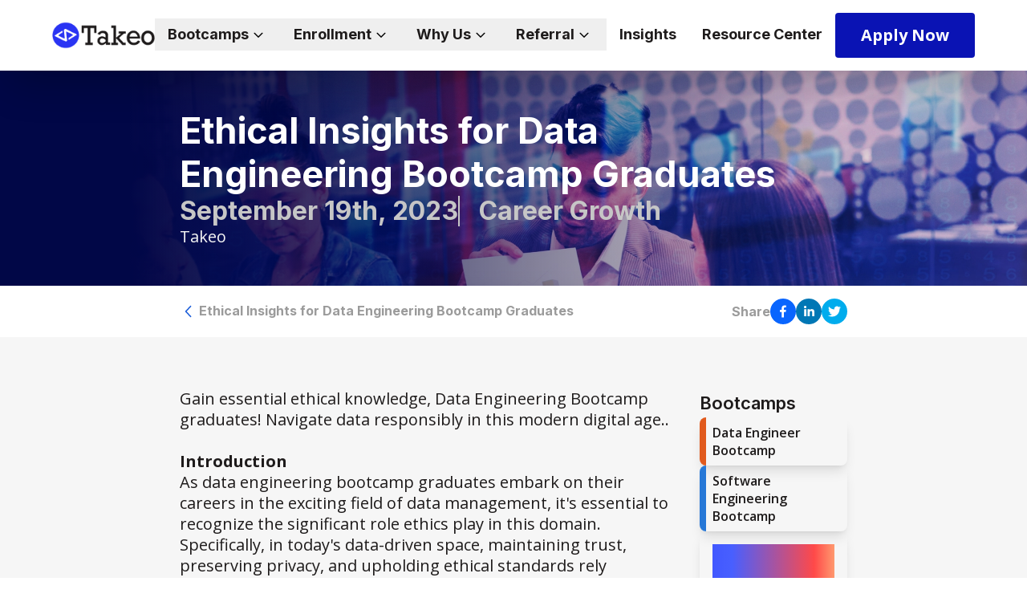

--- FILE ---
content_type: text/html; charset=utf-8
request_url: https://www.takeo.ai/insights/ethical-data-engineering-for-graduates
body_size: 41824
content:
<!DOCTYPE html><html class="__variable_3488ee __variable_a77483 antialiased" lang="en"><head><meta charSet="utf-8"/><meta name="viewport" content="width=device-width, initial-scale=1"/><link rel="preload" as="image" imageSrcSet="/_next/image?url=https%3A%2F%2Fd3bmhjvpbebp8p.cloudfront.net%2F1695161911807-4984-Ethical-Insights.png&amp;w=640&amp;q=100 640w, /_next/image?url=https%3A%2F%2Fd3bmhjvpbebp8p.cloudfront.net%2F1695161911807-4984-Ethical-Insights.png&amp;w=750&amp;q=100 750w, /_next/image?url=https%3A%2F%2Fd3bmhjvpbebp8p.cloudfront.net%2F1695161911807-4984-Ethical-Insights.png&amp;w=828&amp;q=100 828w, /_next/image?url=https%3A%2F%2Fd3bmhjvpbebp8p.cloudfront.net%2F1695161911807-4984-Ethical-Insights.png&amp;w=1080&amp;q=100 1080w, /_next/image?url=https%3A%2F%2Fd3bmhjvpbebp8p.cloudfront.net%2F1695161911807-4984-Ethical-Insights.png&amp;w=1200&amp;q=100 1200w, /_next/image?url=https%3A%2F%2Fd3bmhjvpbebp8p.cloudfront.net%2F1695161911807-4984-Ethical-Insights.png&amp;w=1920&amp;q=100 1920w, /_next/image?url=https%3A%2F%2Fd3bmhjvpbebp8p.cloudfront.net%2F1695161911807-4984-Ethical-Insights.png&amp;w=2048&amp;q=100 2048w, /_next/image?url=https%3A%2F%2Fd3bmhjvpbebp8p.cloudfront.net%2F1695161911807-4984-Ethical-Insights.png&amp;w=3840&amp;q=100 3840w" imageSizes="100vw"/><link rel="stylesheet" href="/_next/static/css/8269e7b90eb747ed.css" data-precedence="next"/><link rel="stylesheet" href="/_next/static/css/85eae1a6394818bc.css" data-precedence="next"/><link rel="stylesheet" href="/_next/static/css/3cd83cfe34ca397f.css" data-precedence="next"/><link rel="stylesheet" href="/_next/static/css/4c770679d532d855.css" data-precedence="next"/><link rel="stylesheet" href="/_next/static/css/032fda65fde390a2.css" data-precedence="next"/><link rel="preload" as="script" fetchPriority="low" href="/_next/static/chunks/webpack-b37f9abe2c500ff7.js"/><script src="/_next/static/chunks/abd811e9-a6aee1e17239d57c.js" async=""></script><script src="/_next/static/chunks/1867-8c73bad12ce85590.js" async=""></script><script src="/_next/static/chunks/main-app-9dfe3a0ea10ca36a.js" async=""></script><script src="/_next/static/chunks/b751388a-4821c1f506ea2652.js" async=""></script><script src="/_next/static/chunks/7423-d9fc205424c29308.js" async=""></script><script src="/_next/static/chunks/6459-02bcb5830552ba60.js" async=""></script><script src="/_next/static/chunks/7778-4181c09d832e14f0.js" async=""></script><script src="/_next/static/chunks/6944-acd6c6d3472f639d.js" async=""></script><script src="/_next/static/chunks/9821-73f305e1ab4f952d.js" async=""></script><script src="/_next/static/chunks/4181-70b5c1a15bc038c4.js" async=""></script><script src="/_next/static/chunks/4971-a25634bf51d706af.js" async=""></script><script src="/_next/static/chunks/4894-fb744cd75cb6c5fa.js" async=""></script><script src="/_next/static/chunks/3379-88624e5ebe24b512.js" async=""></script><script src="/_next/static/chunks/6449-008f6564d3b78917.js" async=""></script><script src="/_next/static/chunks/9488-8222bbeebab5f951.js" async=""></script><script src="/_next/static/chunks/app/layout-20ca9335b20d00b6.js" async=""></script><script src="/_next/static/chunks/166-c31c4330a8298987.js" async=""></script><script src="/_next/static/chunks/app/insights/%5Bid%5D/page-fe01b690328bfa78.js" async=""></script><link rel="preload" href="https://www.googletagmanager.com/gtm.js?id=GTM-T62LPBQG" as="script"/><meta name="next-size-adjust" content=""/><title>Ethical Insights for Data Engineering Bo...</title><meta name="description" content="Gain essential ethical knowledge, Data Engineering Bootcamp graduates! Navigate data responsibly in this modern digital age..IntroductionAs data engin..."/><meta property="og:title" content="Ethical Insights for Data Engineering Bo..."/><meta property="og:description" content="Gain essential ethical knowledge, Data Engineering Bootcamp graduates! Navigate data responsibly in this modern digital age..IntroductionAs data engin..."/><meta property="og:url" content="https://www.takeo.ai/insights/ethical-data-engineering-for-graduates"/><meta property="og:image" content="https://d3bmhjvpbebp8p.cloudfront.net/1695161911807-4984-Ethical-Insights.png"/><meta property="og:image:alt" content="Ethical Insights for Data Engineering Bootcamp Graduates"/><meta property="og:image:width" content="1200"/><meta property="og:image:height" content="630"/><meta property="og:type" content="website"/><meta name="twitter:card" content="summary_large_image"/><meta name="twitter:title" content="Ethical Insights for Data Engineering Bo..."/><meta name="twitter:description" content="Gain essential ethical knowledge, Data Engineering Bootcamp graduates! Navigate data responsibly in this modern digital age..IntroductionAs data engin..."/><meta name="twitter:image" content="https://d3bmhjvpbebp8p.cloudfront.net/1695161911807-4984-Ethical-Insights.png"/><meta name="twitter:image:alt" content="Ethical Insights for Data Engineering Bootcamp Graduates"/><meta name="twitter:image:width" content="1200"/><meta name="twitter:image:height" content="675"/><link rel="icon" href="/favicon.ico" type="image/x-icon" sizes="48x48"/><script>document.querySelectorAll('body link[rel="icon"], body link[rel="apple-touch-icon"]').forEach(el => document.head.appendChild(el))</script><script src="/_next/static/chunks/polyfills-42372ed130431b0a.js" noModule=""></script></head><body><div hidden=""><!--$--><!--/$--></div><div class="sticky top-0 z-30"><nav aria-label="Main" data-orientation="horizontal" dir="ltr" class="relative flex items-center justify-center bg-white/80 p-4 shadow-2xl lg:hidden [&amp;&gt;div]:w-full"><div style="position:relative"><ul data-orientation="horizontal" class="flex list-none items-center justify-between gap-4" dir="ltr"><li><a data-radix-collection-item="" href="/"><img alt="Takeo Logo" loading="lazy" width="100" height="100" decoding="async" data-nimg="1" class="h-10 w-32" style="color:transparent" srcSet="/_next/image?url=%2F_next%2Fstatic%2Fmedia%2Ftakeo-full-logo.eb50d392.webp&amp;w=128&amp;q=75 1x, /_next/image?url=%2F_next%2Fstatic%2Fmedia%2Ftakeo-full-logo.eb50d392.webp&amp;w=256&amp;q=75 2x" src="/_next/image?url=%2F_next%2Fstatic%2Fmedia%2Ftakeo-full-logo.eb50d392.webp&amp;w=256&amp;q=75"/></a></li><ul class="flex list-none items-center justify-center gap-2"><li><a class="inline-flex items-center justify-center gap-2 rounded font-bold transition-colors focus-visible:outline-none disabled:cursor-not-allowed disabled:border disabled:border-solid disabled:border-white-400 disabled:bg-white-100 disabled:text-white-400 disabled:opacity-50 bg-brand-400 text-white hover:bg-brand-300 h-10 px-4 text-body2" type="button" data-radix-collection-item="" href="/signup">Apply Now</a></li><li><button id="radix-«R2fb»-trigger-radix-«Rkqfb»" data-state="closed" aria-expanded="false" aria-controls="radix-«R2fb»-content-radix-«Rkqfb»" class="group" data-radix-collection-item=""><svg width="15" height="15" viewBox="0 0 15 15" fill="none" xmlns="http://www.w3.org/2000/svg" aria-hidden="true" class="h-6 w-6 text-brand-400 group-data-[state=open]:hidden"><path d="M1.5 3C1.22386 3 1 3.22386 1 3.5C1 3.77614 1.22386 4 1.5 4H13.5C13.7761 4 14 3.77614 14 3.5C14 3.22386 13.7761 3 13.5 3H1.5ZM1 7.5C1 7.22386 1.22386 7 1.5 7H13.5C13.7761 7 14 7.22386 14 7.5C14 7.77614 13.7761 8 13.5 8H1.5C1.22386 8 1 7.77614 1 7.5ZM1 11.5C1 11.2239 1.22386 11 1.5 11H13.5C13.7761 11 14 11.2239 14 11.5C14 11.7761 13.7761 12 13.5 12H1.5C1.22386 12 1 11.7761 1 11.5Z" fill="currentColor" fill-rule="evenodd" clip-rule="evenodd"></path></svg><svg width="15" height="15" viewBox="0 0 15 15" fill="none" xmlns="http://www.w3.org/2000/svg" aria-hidden="true" class="h-6 w-6 text-brand-400 group-data-[state=closed]:hidden"><path d="M12.8536 2.85355C13.0488 2.65829 13.0488 2.34171 12.8536 2.14645C12.6583 1.95118 12.3417 1.95118 12.1464 2.14645L7.5 6.79289L2.85355 2.14645C2.65829 1.95118 2.34171 1.95118 2.14645 2.14645C1.95118 2.34171 1.95118 2.65829 2.14645 2.85355L6.79289 7.5L2.14645 12.1464C1.95118 12.3417 1.95118 12.6583 2.14645 12.8536C2.34171 13.0488 2.65829 13.0488 2.85355 12.8536L7.5 8.20711L12.1464 12.8536C12.3417 13.0488 12.6583 13.0488 12.8536 12.8536C13.0488 12.6583 13.0488 12.3417 12.8536 12.1464L8.20711 7.5L12.8536 2.85355Z" fill="currentColor" fill-rule="evenodd" clip-rule="evenodd"></path></svg></button></li></ul></ul></div><div class="absolute left-0 top-full flex w-full justify-center"></div></nav><nav aria-label="Main" data-orientation="horizontal" dir="ltr" class="relative flex items-center justify-center bg-white/95 px-8 py-4 shadow-2xl max-lg:hidden"><div style="position:relative"><ul data-orientation="horizontal" class="flex list-none flex-wrap items-center justify-center gap-4" dir="ltr"><li><a data-radix-collection-item="" href="/"><img alt="Takeo Logo" loading="lazy" width="100" height="100" decoding="async" data-nimg="1" class="h-10 w-32" style="color:transparent" srcSet="/_next/image?url=%2F_next%2Fstatic%2Fmedia%2Ftakeo-full-logo.eb50d392.webp&amp;w=128&amp;q=75 1x, /_next/image?url=%2F_next%2Fstatic%2Fmedia%2Ftakeo-full-logo.eb50d392.webp&amp;w=256&amp;q=75 2x" src="/_next/image?url=%2F_next%2Fstatic%2Fmedia%2Ftakeo-full-logo.eb50d392.webp&amp;w=256&amp;q=75"/></a></li><li class="group/item pb-0.5 hover:bg-brand-gradient-3"><button id="radix-«R4fb»-trigger-radix-«R4sfb»" data-state="closed" aria-expanded="false" aria-controls="radix-«R4fb»-content-radix-«R4sfb»" class="group/trigger flex h-10 items-center justify-between gap-2 px-4 py-3 group-hover/item:bg-white-50" data-radix-collection-item=""><h3 class="font-inter text-subtitle2 font-bold text-left text-black">Bootcamps</h3><svg width="15" height="15" viewBox="0 0 15 15" fill="none" xmlns="http://www.w3.org/2000/svg" aria-hidden="true" class="h-6 w-6 transition-all duration-300 group-data-[state=open]/trigger:rotate-180"><path d="M4.18179 6.18181C4.35753 6.00608 4.64245 6.00608 4.81819 6.18181L7.49999 8.86362L10.1818 6.18181C10.3575 6.00608 10.6424 6.00608 10.8182 6.18181C10.9939 6.35755 10.9939 6.64247 10.8182 6.81821L7.81819 9.81821C7.73379 9.9026 7.61934 9.95001 7.49999 9.95001C7.38064 9.95001 7.26618 9.9026 7.18179 9.81821L4.18179 6.81821C4.00605 6.64247 4.00605 6.35755 4.18179 6.18181Z" fill="currentColor" fill-rule="evenodd" clip-rule="evenodd"></path></svg></button></li><li class="group/item pb-0.5 hover:bg-brand-gradient-3"><button id="radix-«R4fb»-trigger-radix-«R6sfb»" data-state="closed" aria-expanded="false" aria-controls="radix-«R4fb»-content-radix-«R6sfb»" class="group/trigger flex h-10 items-center justify-between gap-2 px-4 py-3 group-hover/item:bg-white-50" data-radix-collection-item=""><h3 class="font-inter text-subtitle2 font-bold text-left text-black">Enrollment</h3><svg width="15" height="15" viewBox="0 0 15 15" fill="none" xmlns="http://www.w3.org/2000/svg" aria-hidden="true" class="h-6 w-6 transition-all duration-300 group-data-[state=open]/trigger:rotate-180"><path d="M4.18179 6.18181C4.35753 6.00608 4.64245 6.00608 4.81819 6.18181L7.49999 8.86362L10.1818 6.18181C10.3575 6.00608 10.6424 6.00608 10.8182 6.18181C10.9939 6.35755 10.9939 6.64247 10.8182 6.81821L7.81819 9.81821C7.73379 9.9026 7.61934 9.95001 7.49999 9.95001C7.38064 9.95001 7.26618 9.9026 7.18179 9.81821L4.18179 6.81821C4.00605 6.64247 4.00605 6.35755 4.18179 6.18181Z" fill="currentColor" fill-rule="evenodd" clip-rule="evenodd"></path></svg></button></li><li class="group/item pb-0.5 hover:bg-brand-gradient-3"><button id="radix-«R4fb»-trigger-radix-«R8sfb»" data-state="closed" aria-expanded="false" aria-controls="radix-«R4fb»-content-radix-«R8sfb»" class="group/trigger flex h-10 items-center justify-between gap-2 px-4 py-3 group-hover/item:bg-white-50" data-radix-collection-item=""><h3 class="font-inter text-subtitle2 font-bold text-left text-black">Why Us</h3><svg width="15" height="15" viewBox="0 0 15 15" fill="none" xmlns="http://www.w3.org/2000/svg" aria-hidden="true" class="h-6 w-6 transition-all duration-300 group-data-[state=open]/trigger:rotate-180"><path d="M4.18179 6.18181C4.35753 6.00608 4.64245 6.00608 4.81819 6.18181L7.49999 8.86362L10.1818 6.18181C10.3575 6.00608 10.6424 6.00608 10.8182 6.18181C10.9939 6.35755 10.9939 6.64247 10.8182 6.81821L7.81819 9.81821C7.73379 9.9026 7.61934 9.95001 7.49999 9.95001C7.38064 9.95001 7.26618 9.9026 7.18179 9.81821L4.18179 6.81821C4.00605 6.64247 4.00605 6.35755 4.18179 6.18181Z" fill="currentColor" fill-rule="evenodd" clip-rule="evenodd"></path></svg></button></li><li class="group/item pb-0.5 hover:bg-brand-gradient-3"><button id="radix-«R4fb»-trigger-radix-«Rasfb»" data-state="closed" aria-expanded="false" aria-controls="radix-«R4fb»-content-radix-«Rasfb»" class="group/trigger flex h-10 items-center justify-between gap-2 px-4 py-3 group-hover/item:bg-white-50" data-radix-collection-item=""><h3 class="font-inter text-subtitle2 font-bold text-left text-black">Referral</h3><svg width="15" height="15" viewBox="0 0 15 15" fill="none" xmlns="http://www.w3.org/2000/svg" aria-hidden="true" class="h-6 w-6 transition-all duration-300 group-data-[state=open]/trigger:rotate-180"><path d="M4.18179 6.18181C4.35753 6.00608 4.64245 6.00608 4.81819 6.18181L7.49999 8.86362L10.1818 6.18181C10.3575 6.00608 10.6424 6.00608 10.8182 6.18181C10.9939 6.35755 10.9939 6.64247 10.8182 6.81821L7.81819 9.81821C7.73379 9.9026 7.61934 9.95001 7.49999 9.95001C7.38064 9.95001 7.26618 9.9026 7.18179 9.81821L4.18179 6.81821C4.00605 6.64247 4.00605 6.35755 4.18179 6.18181Z" fill="currentColor" fill-rule="evenodd" clip-rule="evenodd"></path></svg></button></li><li class="group pb-0.5 hover:bg-brand-gradient-3"><div class="flex h-10 items-center justify-center p-4 group-hover:bg-white-50"><a class="font-inter text-subtitle2 font-bold text-left text-black" data-radix-collection-item="" href="/insights">Insights</a></div></li><li class="group pb-0.5 hover:bg-brand-gradient-3"><div class="flex h-10 items-center justify-center p-4 group-hover:bg-white-50"><a class="font-inter text-subtitle2 font-bold text-left text-black" data-radix-collection-item="" href="/resource-center">Resource Center</a></div></li><li><a class="inline-flex items-center justify-center gap-2 rounded font-bold transition-colors focus-visible:outline-none disabled:cursor-not-allowed disabled:border disabled:border-solid disabled:border-white-400 disabled:bg-white-100 disabled:text-white-400 disabled:opacity-50 bg-brand-400 text-white hover:bg-brand-300 h-14 px-8 text-subtitle1" type="button" data-radix-collection-item="" href="/signup">Apply Now</a></li></ul></div><div class="absolute left-0 top-full flex w-full justify-center"></div></nav></div><div class="relative bg-brand-gradient-1"><img alt="Ethical Insights for Data Engineering Bootcamp Graduates" decoding="async" data-nimg="fill" class="-z-10 object-cover object-top" style="position:absolute;height:100%;width:100%;left:0;top:0;right:0;bottom:0;color:transparent" sizes="100vw" srcSet="/_next/image?url=https%3A%2F%2Fd3bmhjvpbebp8p.cloudfront.net%2F1695161911807-4984-Ethical-Insights.png&amp;w=640&amp;q=100 640w, /_next/image?url=https%3A%2F%2Fd3bmhjvpbebp8p.cloudfront.net%2F1695161911807-4984-Ethical-Insights.png&amp;w=750&amp;q=100 750w, /_next/image?url=https%3A%2F%2Fd3bmhjvpbebp8p.cloudfront.net%2F1695161911807-4984-Ethical-Insights.png&amp;w=828&amp;q=100 828w, /_next/image?url=https%3A%2F%2Fd3bmhjvpbebp8p.cloudfront.net%2F1695161911807-4984-Ethical-Insights.png&amp;w=1080&amp;q=100 1080w, /_next/image?url=https%3A%2F%2Fd3bmhjvpbebp8p.cloudfront.net%2F1695161911807-4984-Ethical-Insights.png&amp;w=1200&amp;q=100 1200w, /_next/image?url=https%3A%2F%2Fd3bmhjvpbebp8p.cloudfront.net%2F1695161911807-4984-Ethical-Insights.png&amp;w=1920&amp;q=100 1920w, /_next/image?url=https%3A%2F%2Fd3bmhjvpbebp8p.cloudfront.net%2F1695161911807-4984-Ethical-Insights.png&amp;w=2048&amp;q=100 2048w, /_next/image?url=https%3A%2F%2Fd3bmhjvpbebp8p.cloudfront.net%2F1695161911807-4984-Ethical-Insights.png&amp;w=3840&amp;q=100 3840w" src="/_next/image?url=https%3A%2F%2Fd3bmhjvpbebp8p.cloudfront.net%2F1695161911807-4984-Ethical-Insights.png&amp;w=3840&amp;q=100"/><div class="container mx-auto px-4 lg:px-16 xl:w-3/4 py-10 lg:py-12 flex flex-col gap-8"><h1 class="font-inter text-h3 lg:text-lg-h3 font-bold text-left text-white lg:pr-20 lg:font-bold">Ethical Insights for Data Engineering Bootcamp Graduates</h1><div class="flex gap-6 divide-x-2 divide-solid divide-white-200"><p class="font-inter text-h4 lg:text-lg-h4 font-bold text-left text-white-200">September 19th, 2023</p><div class="flex flex-wrap pl-6"><p class="font-inter text-h4 lg:text-lg-h4 font-bold text-left text-white-200">Career Growth</p></div></div><p class="font-openSans text-subtitle1 font-normal text-left text-white-50">Takeo</p></div></div><div class="shadow-2xl shadow-white-400"><div class="container mx-auto flex flex-wrap items-center justify-between gap-6 p-4 lg:px-16 xl:w-3/4"><div class="flex gap-2"><a href="/insights"><svg width="15" height="15" viewBox="0 0 15 15" fill="none" xmlns="http://www.w3.org/2000/svg" class="h-6 w-6 text-primary-500"><path d="M8.84182 3.13514C9.04327 3.32401 9.05348 3.64042 8.86462 3.84188L5.43521 7.49991L8.86462 11.1579C9.05348 11.3594 9.04327 11.6758 8.84182 11.8647C8.64036 12.0535 8.32394 12.0433 8.13508 11.8419L4.38508 7.84188C4.20477 7.64955 4.20477 7.35027 4.38508 7.15794L8.13508 3.15794C8.32394 2.95648 8.64036 2.94628 8.84182 3.13514Z" fill="currentColor" fill-rule="evenodd" clip-rule="evenodd"></path></svg></a><h2 class="font-inter text-body1 font-bold text-left text-white-400">Ethical Insights for Data Engineering Bootcamp Graduates</h2></div><div class="flex items-center gap-4"><h2 class="font-inter text-body1 font-bold text-left text-white-400">Share</h2><button networkName="facebook" class="react-share__ShareButton" style="background-color:transparent;border:none;padding:0;font:inherit;color:inherit;cursor:pointer"><svg viewBox="0 0 64 64" width="32" height="32"><circle cx="32" cy="32" r="32" fill="#0965FE"></circle><path d="M34.1,47V33.3h4.6l0.7-5.3h-5.3v-3.4c0-1.5,0.4-2.6,2.6-2.6l2.8,0v-4.8c-0.5-0.1-2.2-0.2-4.1-0.2 c-4.1,0-6.9,2.5-6.9,7V28H24v5.3h4.6V47H34.1z" fill="white"></path></svg></button><button networkName="linkedin" class="react-share__ShareButton" style="background-color:transparent;border:none;padding:0;font:inherit;color:inherit;cursor:pointer"><svg viewBox="0 0 64 64" width="32" height="32"><circle cx="32" cy="32" r="32" fill="#0077B5"></circle><path d="M20.4,44h5.4V26.6h-5.4V44z M23.1,18c-1.7,0-3.1,1.4-3.1,3.1c0,1.7,1.4,3.1,3.1,3.1 c1.7,0,3.1-1.4,3.1-3.1C26.2,19.4,24.8,18,23.1,18z M39.5,26.2c-2.6,0-4.4,1.4-5.1,2.8h-0.1v-2.4h-5.2V44h5.4v-8.6 c0-2.3,0.4-4.5,3.2-4.5c2.8,0,2.8,2.6,2.8,4.6V44H46v-9.5C46,29.8,45,26.2,39.5,26.2z" fill="white"></path></svg></button><button networkName="twitter" class="react-share__ShareButton" style="background-color:transparent;border:none;padding:0;font:inherit;color:inherit;cursor:pointer"><svg viewBox="0 0 64 64" width="32" height="32"><circle cx="32" cy="32" r="32" fill="#00aced"></circle><path d="M48,22.1c-1.2,0.5-2.4,0.9-3.8,1c1.4-0.8,2.4-2.1,2.9-3.6c-1.3,0.8-2.7,1.3-4.2,1.6 C41.7,19.8,40,19,38.2,19c-3.6,0-6.6,2.9-6.6,6.6c0,0.5,0.1,1,0.2,1.5c-5.5-0.3-10.3-2.9-13.5-6.9c-0.6,1-0.9,2.1-0.9,3.3 c0,2.3,1.2,4.3,2.9,5.5c-1.1,0-2.1-0.3-3-0.8c0,0,0,0.1,0,0.1c0,3.2,2.3,5.8,5.3,6.4c-0.6,0.1-1.1,0.2-1.7,0.2c-0.4,0-0.8,0-1.2-0.1 c0.8,2.6,3.3,4.5,6.1,4.6c-2.2,1.8-5.1,2.8-8.2,2.8c-0.5,0-1.1,0-1.6-0.1c2.9,1.9,6.4,2.9,10.1,2.9c12.1,0,18.7-10,18.7-18.7 c0-0.3,0-0.6,0-0.8C46,24.5,47.1,23.4,48,22.1z" fill="white"></path></svg></button></div></div></div><div class="bg-white-50"><div class="container mx-auto px-4 lg:px-16 xl:w-3/4 py-12 lg:py-16 lg:grid lg:grid-cols-4 lg:gap-8"><div class="font-openSans text-subtitle1 font-normal text-black lg:col-span-3 [&amp;&gt;ul]:list-inside [&amp;&gt;ul]:list-disc [&amp;&gt;ul]:p-4"><p>Gain essential ethical knowledge, Data Engineering Bootcamp graduates! Navigate data responsibly in this modern digital age..</p><p><br></p><p><strong>Introduction</strong></p><p>As <a href="https://www.takeo.ai/data-engineer-bootcamp">data engineering bootcamp</a> graduates embark on their careers in the exciting field of data management, it's essential to recognize the significant role ethics play in this domain. Specifically, in today's data-driven space, maintaining trust, preserving privacy, and upholding ethical standards rely significantly on how data is handled.</p><p>So here in this blog, we have presented a comprehensive guide for bootcamp graduates, offering insights into the ethical considerations that data engineers should be aware of and providing practical advice on how to navigate ethical challenges effectively.</p><p><br></p><p><strong>The Growing Relevance of Data Ethics</strong></p><p>Since companies and people have become more conscious of the strength and possible manipulation of data, data ethics has grown substantially more important than before. As you must know, the demand for safe data handling has recently increased due to the big data <a href="https://www.takeo.ai/insights/data-engineering-vs-science">industry's</a> fast expansion and technological improvements.</p><p><br></p><p><strong>Data Ethics Defined</strong></p><p>When we talk about data ethics, we're talking about the moral precepts and rules that control how data is gathered, handled, and used. It covers a wide variety of issues, including protecting data privacy and preventing biases and prejudice in data-driven decision-making.</p><p><br></p><p><strong>Ethical Considerations for Data Engineers</strong></p><p><br></p><p><strong>1. Data Privacy</strong></p><p>For <a href="https://www.takeo.ai/insights/role-of-data-engineer">data engineers</a>, data privacy is a core ethical concern. It involves protecting people's rights to privacy and data management. Here are some fundamental ideas that should be understood by bootcamp graduates:</p><p><br></p><p><strong>a. Consent and Transparency</strong></p><p>Data engineers must make sure that data-gathering&nbsp;procedures are open and that users have informed consent before their data is used. Transparency entails being open and honest about who is going to have access to the data and how it will be utilized.</p><p><br></p><p><strong>b. Data Minimization</strong></p><p>Collect only the information required to get the desired results. Avoid gathering too much or unrelated data.</p><p><br></p><p><strong>c. Data Security</strong></p><p>Obviously, you have to put strong security measures in place to guard against theft, hacking, and unauthorized access to data.</p><p><br></p><p><strong>2. Data Quality and Bias</strong></p><p><strong>a. Data Accuracy</strong></p><p>By locating and fixing flaws, inconsistencies, or anomalies in datasets, data engineers should work to verify that the data are accurate.</p><p><br></p><p><strong>b. Bias Mitigation</strong></p><p>Identify and correct data biases that might produce biased results in machine learning algorithms. Moreover, recognize how skewed statistics might support societal injustices.</p><p><br></p><p><strong>3. Data Governance</strong></p><p>In order to manage data effectively inside a company, policies, processes, and roles must be established. So, the bootcamp graduates must practice these two things:</p><p><br></p><p><strong>a. Uphold Data Policies</strong></p><p>Respect the data governance guidelines and processes established by your company while fostering ethical data management techniques.</p><p><br></p><p><strong>b. Data Traceability</strong></p><p>In order to ensure accountability, make sure data can be tracked and audited throughout its existence.</p><p><br></p><p><strong>4. Data Sharing and Collaboration</strong></p><p>Emphatically, data engineers frequently work with different teams or outside parties. So for bootcamp graduates, it's important to think about the implications for ethics in such situations:</p><p><br></p><p><strong>a. Data Sharing Agreements</strong></p><p>Make sure that appropriate data-sharing agreements have been put in place, specifying the rules for data usage, before sharing data outside.</p><p><br></p><p><strong>b. Ethical Collaboration</strong></p><p>Work together ethically by preserving intellectual property rights, exchanging data responsibly, and adhering to moral principles.</p><p><br></p><p><strong>5. Accountability and Responsibility</strong></p><p>Certainly, you have some accountability for the information you manage as a data engineer. It's essential to:</p><p><br></p><p><strong>a. Identify Ethical Dilemmas</strong></p><p>Recognize possible moral quandaries and, when needed, ask for advice or escalate problems.</p><p><br></p><p><strong>b. Continuous Learning</strong></p><p>To make wise judgments, Evidently, keep yourself informed of changing ethical norms and standards in data engineering.</p><p><br></p><p><strong>Ethical Challenges in Emerging Technologies</strong></p><p>Graduates of data engineering bootcamps may come upon modern technologies that provide particular ethical difficulties as they work in the industry. These technologies carry certain ethical dangers but also have the power to change industry and society. Here are some areas to consider:</p><p><br></p><p><strong>1. Artificial Intelligence (AI) and Machine Learning Ethics</strong></p><p>Generally, ethical concerns in AI and machine learning include the risk of biased algorithms leading to unfair outcomes. Also, there is a challenge of understanding and making AI decision processes transparent and the need to protect personal data privacy.</p><p>Additionally, ethical issues emerge when AI systems are given the freedom to make crucial judgments on their own, such as autonomous cars making decisions in life-or-death circumstances.</p><p><br></p><p><strong>2. IoT (Internet of Things) and Privacy</strong></p><p>Surprisingly, the Internet of Things (IoT) presents a number of ethical concerns, including protecting the security of IoT devices, securing explicit user permission for data gathering, and defining who owns the data produced by these networked devices. Therefore, striking the right balance between convenience and individual privacy has become a persistent ethical concern.</p><p><br></p><p><strong>3. Big Data and Surveillance</strong></p><p>Invasive monitoring methods, worries about establishing a balance between one's privacy and security, and the possibility of data misuse or exploitation all lead to issues of ethics. Hence, in order to safeguard people's freedoms and privacy, there is an urgent need for strong legal protections and this should be considered by the bootcamp graduates.</p><p><br></p><p><strong>4. Data Monetization and Business Ethics</strong></p><p>Companies making money off of user data without receiving informed permission, a lack of openness in how information is utilized for profit, and a moral obligation to protect customer data from breaches are all problems. Therefore, when attempting to strike a balance between commercial interests and acceptable&nbsp;data-handling practices, ethical issues come into play.</p><p><br></p><p><strong>5. Ethical AI in Healthcare</strong></p><p>Specifically in healthcare AI applications, challenges include protecting patient privacy and ensuring data confidentiality. Furthermore, eliminating bias in AI-assisted medical diagnostics is important for guaranteeing equitable healthcare results. Determining the acceptable role of AI in assisting medical decision-making and securing informed patient permission for its usage in healthcare are also ethical challenges.</p><p><br></p><p><strong>Practical Tips for Ethical Data Engineering</strong></p><p>To conclude our guide, here are some practical tips for bootcamp graduates to uphold ethical data engineering practices:</p><p><br></p><ol><li><strong>Prioritize Ethics</strong>: Make ethical considerations a central part of your decision-making process when working with data.</li><li><strong>Engage in Dialogue</strong>: Foster open conversations within your team and organization about ethical concerns related to data.</li><li><strong>Seek Guidance</strong>: Don't hesitate to seek guidance from ethical experts or senior professionals when facing ethical dilemmas.</li><li><strong>Stay Informed</strong>: Keep up with the latest developments in data ethics, regulations, and best practices.</li><li><strong>Continual Learning</strong>: Invest in your ethical data engineering skills through courses, workshops, and certifications.</li><li><strong>Advocate for Change</strong>: If you identify unethical practices within your organization, take a stand and advocate for responsible data management.</li></ol><p><br></p><p><strong>Conclusion</strong></p><p>Ethical considerations in data engineering are not a mere afterthought but a fundamental aspect of responsible data management. As bootcamp graduates embark on their careers in data engineering, they must internalize these ethical principles and put them into practice. Therefore, by prioritizing data privacy, quality, governance, and accountability, data engineers can contribute to a more ethical and responsible data-driven world.</p></div><div class="hidden lg:flex lg:flex-col lg:gap-6"><h3 class="font-inter text-h6 lg:text-lg-h6 font-semibold text-left text-black lg:leading-9">Bootcamps</h3><a class="font-openSans text-body1 font-semibold text-left flex min-h-12 items-center rounded-lg border-l-8 p-2 text-black shadow-lg transition-all duration-500 hover:scale-105 border-bootcamp-5" href="/data-engineer-bootcamp">Data Engineer Bootcamp</a><a class="font-openSans text-body1 font-semibold text-left flex min-h-12 items-center rounded-lg border-l-8 p-2 text-black shadow-lg transition-all duration-500 hover:scale-105 border-bootcamp-1" href="/software-engineering-bootcamp">Software Engineering Bootcamp</a><div class="group flex flex-col items-center gap-4 rounded-lg p-4 shadow-lg transition-all duration-500 hover:scale-105" type="button" aria-haspopup="dialog" aria-expanded="false" aria-controls="radix-«Rsrrmnb»" data-state="closed"><h4 class="font-inter text-h6 lg:text-lg-h6 font-bold text-left bg-brand-gradient-3 bg-clip-text text-transparent">Speak To Advisor</h4><button class="inline-flex items-center justify-center gap-2 rounded font-bold transition-colors focus-visible:outline-none disabled:cursor-not-allowed disabled:border disabled:border-solid disabled:border-white-400 disabled:bg-white-100 disabled:text-white-400 disabled:opacity-50 bg-brand-400 text-white hover:bg-brand-300 h-12 px-6 text-body1 w-max group-hover:bg-brand-300" type="button">Reach Out</button></div></div></div></div><div class="bg-white-50"><div class="container mx-auto px-4 lg:px-16 xl:w-3/4 py-12 lg:py-16 flex flex-col gap-8"><h2 class="font-inter text-h3 lg:text-lg-h3 font-semibold text-left text-black">Related Insights</h2><div class="flex w-full flex-col gap-6 lg:grid lg:grid-cols-3"><div class="static flex flex-col rounded-20px shadow-lg transition-all duration-500 hover:scale-105"><img alt="10 Things I Wish I Knew Before Becoming a Data Engineer" loading="lazy" width="500" height="500" decoding="async" data-nimg="1" class="h-60 w-full rounded-se-20px rounded-ss-20px" style="color:transparent" srcSet="/_next/image?url=https%3A%2F%2Fd3bmhjvpbebp8p.cloudfront.net%2F1753884222865-6329-10-Things-I-Wish-I-Knew-Before-Becoming-a-Data-Engineer.jpg&amp;w=640&amp;q=75 1x, /_next/image?url=https%3A%2F%2Fd3bmhjvpbebp8p.cloudfront.net%2F1753884222865-6329-10-Things-I-Wish-I-Knew-Before-Becoming-a-Data-Engineer.jpg&amp;w=1080&amp;q=75 2x" src="/_next/image?url=https%3A%2F%2Fd3bmhjvpbebp8p.cloudfront.net%2F1753884222865-6329-10-Things-I-Wish-I-Knew-Before-Becoming-a-Data-Engineer.jpg&amp;w=1080&amp;q=75"/><div class="flex flex-col gap-6 p-6"><button class="inline-flex items-center justify-center gap-2 rounded transition-colors focus-visible:outline-none disabled:cursor-not-allowed disabled:border disabled:border-solid disabled:border-white-400 disabled:bg-white-100 disabled:text-white-400 disabled:opacity-50 bg-primary-600 text-white hover:bg-primary-700 h-10 px-4 text-body2 w-max font-normal" type="button">Career Growth</button><a class="font-inter text-h5 lg:text-lg-h5 font-semibold text-left line-clamp-2 text-black" href="/insights/data-engineer-tips-before-starting">10 Things I Wish I Knew Before Becoming a Data Engineer</a><div class="line-clamp-2 font-openSans text-subtitle1 font-normal text-black"><p>If you're considering a career in data engineering, you're making a smart move.</p><p><br></p><p>With the rise of big data, machine learning, and cloud infrastructure, <strong>data engineering has become one of the fastest-growing tech roles</strong> — especially in the US and Canada. According to Glassdoor and LinkedIn, the demand for data engineers has skyrocketed over 88% year over year, with salaries often starting at $90,000 and going well into six figures with experience.</p><p><br></p><p>But here’s the problem: when I first started out, the <strong>path wasn’t clear</strong>. Most of what I learned came from trial and error, late-night Stack Overflow searches, and hours of wondering whether I was even learning the right things.</p><p><br></p><p>So, to save you time, confusion, and frustration, here are the <strong>10 most important things I wish someone had told me before I became a data engineer</strong> — broken down in full detail.</p><p><br></p><p><strong>1. You’re Not Just Writing Code — You’re Building Infrastructure</strong></p><p><br></p><p>When I started out, I thought data engineering was mostly about writing Python scripts to move data around.</p><p><br></p><p>I was wrong.</p><p><br></p><p>A data engineer’s role is <strong>not just programming</strong> — it’s building systems that handle massive amounts of data reliably, securely, and efficiently. Think of yourself as the <strong>civil engineer of the data world</strong>: instead of bridges and tunnels, you're building pipelines and warehouses.</p><p><br></p><p>You’re responsible for:</p><p><br></p><ul><li>Designing how data moves across systems (ingestion → transformation → storage)</li><li>Ensuring data is accessible to analysts and data scientists</li><li>Creating fault-tolerant, scalable infrastructure that can handle terabytes or petabytes of data</li><li>Monitoring and optimizing pipeline performance</li></ul><p><br></p><p>You’ll use tools like:</p><p><br></p><ul><li>Apache Kafka, Spark, or Flink for processing</li><li>Cloud services (AWS Glue, GCP Dataflow, Azure Data Factory)</li><li>Airflow or Prefect for orchestration</li><li>Snowflake, Redshift, BigQuery for warehousing</li></ul><p><br></p><p><strong>Why it matters:</strong> Understanding that this is a <em>systems</em> job — not just a <em>coding</em> job — helps you focus on the right skills early on.</p><p><br></p><p><strong>2. SQL Is More Important Than You Think</strong></p><p><br></p><p>Many beginners underestimate SQL, assuming it's an old-fashioned skill.</p><p><br></p><p>The truth? SQL is the <strong>core language of data</strong>. You’ll use it daily — not just for querying but also for <strong>data modeling, data transformation, and performance tuning</strong>.</p><p>You’ll work with:</p><p><br></p><ul><li>Complex joins and subqueries</li><li>Common Table Expressions (CTEs)</li><li>Window functions</li><li>Indexing and partitioning strategies</li></ul><p><br></p><p>Real-world use case: A data analyst may need clean, joined tables for reporting. Instead of building it manually each time, you — the data engineer — write SQL-based transformations that automatically prepare and deliver this data in a consumable format via a data warehouse.</p><p><br></p><p><strong>Pro Tip:</strong> Tools like dbt (Data Build Tool) are based entirely on SQL. And companies love engineers who can build modular, testable, version-controlled SQL transformations.</p><p><br></p><p><strong>3. Cloud Skills Aren’t Optional Anymore</strong></p><p><br></p><p>If you’re aiming for a data engineering job in the US or Canada, <strong>cloud fluency is a must</strong>. Most data infrastructure now lives on:</p><p><br></p><ul><li><strong>Amazon Web Services (AWS)</strong> — S3, Glue, Redshift, EMR</li><li><strong>Google Cloud Platform (GCP)</strong> — BigQuery, Dataflow, Pub/Sub</li><li><strong>Microsoft Azure</strong> — Synapse, Data Lake, Azure Data Factory</li></ul><p><br></p><p>What you need to learn:</p><p><br></p><ul><li><strong>How data is stored and secured</strong> in cloud storage (e.g., AWS S3 buckets, GCS)</li><li><strong>Setting up and maintaining data pipelines</strong> using managed services</li><li><strong>IAM roles and permissions</strong> for secure access</li><li><strong>Serverless tools</strong> like AWS Lambda or GCP Cloud Functions for lightweight ETL tasks</li></ul><p><br></p><p>Most companies now look for <strong>real-world, hands-on cloud experience</strong>. Certifications (like AWS Certified Data Engineer) help, but building projects that show practical usage is even better.</p><p><br></p><p><strong>4. You’ll Spend More Time Fixing Things Than Building Them</strong></p><p><br></p><p>This one hit me hard.</p><p><br></p><p>I thought most of my time would be spent creating sleek new pipelines. In reality, a huge portion of your work involves:</p><p><br></p><ul><li>Debugging broken jobs</li><li>Handling schema changes</li><li>Managing upstream data errors</li><li>Re-running failed workflows</li><li>Checking data quality issues</li></ul><p><br></p><p>Why? Because <strong>data is messy</strong>, and real-world systems fail often. A tiny upstream change in a source system (like an API or CSV file format) can crash your entire pipeline.</p><p>Get comfortable with:</p><p><br></p><ul><li>Logging tools (e.g., CloudWatch, Datadog)</li><li>Error-handling best practices</li><li>Writing idempotent and retryable jobs</li></ul><p><br></p><p><strong>Tip:</strong> Learn to love debugging. It's not glamorous, but it’s the secret skill that makes a great data engineer truly irreplaceable.</p><p><br></p><p><strong>5. Apache Airflow Will Be Your Daily Driver</strong></p><p><br></p><p>Apache Airflow is the industry standard for orchestrating data workflows.</p><p><br></p><p>You’ll use it to:</p><p><br></p><p>Schedule and automate jobs</p><p>Monitor and manage dependencies</p><p>Build Directed Acyclic Graphs (DAGs) of tasks</p><p><br></p><p>Instead of writing cron jobs or manually running scripts, Airflow allows you to <strong>define your pipeline in code</strong> and automate everything. You can also track success/failure, rerun specific tasks, and integrate with cloud tools.</p><p><br></p><p>Alternatives are gaining popularity (Prefect, Dagster), but Airflow remains dominant in most mid-to-large-sized organizations.</p><p><br></p><p><strong>Tip:</strong> Learn to write production-ready DAGs using Airflow's Python-based interface, and understand how to deploy and monitor them.</p><p><br></p><p><strong>6. Version Control Isn’t Just for Code</strong></p><p><br></p><p>In data engineering, <strong>everything needs versioning</strong> — not just your Python scripts.</p><p><br></p><p>You’ll also version:</p><p><br></p><ul><li>SQL transformations</li><li>Data schemas</li><li>Pipeline configurations</li><li>Data contracts with other teams</li></ul><p><br></p><p>Why? Because data systems are complex. Changing a column name or altering a transformation can break dashboards or ML models. You need to track what changed, when, and why — just like in software engineering.</p><p><br></p><p>Use:</p><p><br></p><ul><li><strong>Git</strong> for everything — SQL, config, documentation</li><li><strong>dbt</strong> for version-controlled transformations</li><li><strong>GitHub Actions or CI/CD pipelines</strong> to automate deployment of pipeline updates</li></ul><p><br></p><p><strong>7. ETL Is Dead. Long Live ELT.</strong></p><p><br></p><p>The old model of Extract → Transform → Load (ETL) is being replaced by <strong>ELT (Extract → Load → Transform)</strong> thanks to modern data tools.</p><p><br></p><p>Why this matters:</p><p><br></p><ul><li>With scalable data warehouses like <strong>Snowflake</strong> or <strong>BigQuery</strong>, you can load raw data first, then transform it inside the warehouse using SQL.</li><li>This improves <strong>flexibility</strong>, <strong>transparency</strong>, and <strong>speed</strong>.</li><li>It enables tools like <strong>dbt</strong> to thrive — letting you transform data in modular, testable ways.</li></ul><p><br></p><p><strong>What to focus on:</strong></p><p><br></p><ul><li>Learn how to set up ingestion with tools like Fivetran or Airbyte</li><li>Get comfortable writing transformation logic using dbt</li><li>Understand the role of the modern data stack</li></ul><p><br></p><p><strong>8. Soft Skills Will Set You Apart</strong></p><p><br></p><p>A surprising truth: <strong>technical skills will get you the interview</strong>, but <strong>soft skills will get you the job</strong>.</p><p><br></p><p>As a data engineer, you’ll often work between:</p><p><br></p><ul><li>Data scientists who need clean data</li><li>Product teams who rely on metrics</li><li>Business stakeholders who ask questions (and may not understand the tech)</li></ul><p><br></p><p>You’ll need to:</p><p><br></p><ul><li>Translate technical problems into business terms</li><li>Explain complex systems to non-technical folks</li><li>Write documentation that helps others trust your data pipelines</li></ul><p><br></p><p><strong>Pro tip:</strong> Learn how to write clear, structured documentation. Practice active listening. Ask questions when requirements are vague.</p><p><br></p><p><strong>9. You Don’t Need a CS Degree — But You Do Need a Portfolio</strong></p><p><br></p><p>Many top-tier companies in the US and Canada no longer care whether you went to Stanford or self-taught on YouTube.</p><p>What they care about is this:</p><p><br></p><p><strong>Can you build real, working data systems that solve real-world problems?</strong></p><p><br></p><p>What to include in your portfolio:</p><p><br></p><ul><li><strong>End-to-end data pipeline</strong> (e.g., Web scraping → Clean → Load to BigQuery)</li><li><strong>Streaming data project</strong> using Kafka or Spark Streaming</li><li><strong>Cloud-based pipeline</strong> deployed on AWS/GCP</li><li><strong>Dashboard</strong> or <strong>data product</strong> that tells a story with your pipeline</li></ul><p><br></p><p>Tools you can showcase:</p><p><br></p><ul><li>Airflow, dbt, Snowflake, Kafka, Spark, Pandas, FastAPI, etc.</li></ul><p><br></p><p>Host your work on GitHub, make a portfolio site, and write about your process on Medium or LinkedIn.</p><p><br></p><p><strong>10. Impostor Syndrome Is Real — And Everyone Has It</strong></p><p><br></p><p>When you're starting out, it’s easy to feel like you're not smart enough, technical enough, or ready.</p><p><br></p><p>Let me tell you something: even senior data engineers Google stuff daily. Even staff engineers debug broken DAGs and scratch their heads over SQL performance.</p><p><br></p><p><strong>The secret to growth? Apply anyway. Build anyway. Show up anyway.</strong></p><p><br></p><ul><li>Don’t wait until you “know everything”</li><li>Don’t compare your Chapter 1 to someone else’s Chapter 20</li><li>Apply for roles where you meet 60–70% of the requirements</li></ul><p><br></p><p><strong>Impostor syndrome fades with experience. And experience only comes by doing.</strong></p><p><br></p><p><strong>Final Thoughts: Your Data Engineering Journey Starts Today</strong></p><p><br></p><p>Becoming a data engineer isn’t easy — but it is <strong>absolutely worth it</strong>.</p><p>You’ll work on some of the most impactful systems in tech. You’ll be at the core of analytics, machine learning, and business decision-making. And you’ll build a career that’s high-paying, in-demand, and future-proof.</p><p><br></p><p>Whether you're:</p><p><br></p><ul><li>A recent STEM grad looking for your first role</li><li>A self-taught coder ready to level up</li><li>A mid-career professional making the leap into tech</li></ul><p><br></p><p>…your future in data engineering is possible.</p></div></div></div><div class="static flex flex-col rounded-20px shadow-lg transition-all duration-500 hover:scale-105"><img alt="Ring in The New Year with a New Career: Data Engineering With Takeo in 2025" loading="lazy" width="500" height="500" decoding="async" data-nimg="1" class="h-60 w-full rounded-se-20px rounded-ss-20px" style="color:transparent" srcSet="/_next/image?url=https%3A%2F%2Fd3bmhjvpbebp8p.cloudfront.net%2F1735233204938-3136-Ring-in-The-New-Year-with-a-New-Career-Data-Engineering-With-Takeo-in-2025.jpg&amp;w=640&amp;q=75 1x, /_next/image?url=https%3A%2F%2Fd3bmhjvpbebp8p.cloudfront.net%2F1735233204938-3136-Ring-in-The-New-Year-with-a-New-Career-Data-Engineering-With-Takeo-in-2025.jpg&amp;w=1080&amp;q=75 2x" src="/_next/image?url=https%3A%2F%2Fd3bmhjvpbebp8p.cloudfront.net%2F1735233204938-3136-Ring-in-The-New-Year-with-a-New-Career-Data-Engineering-With-Takeo-in-2025.jpg&amp;w=1080&amp;q=75"/><div class="flex flex-col gap-6 p-6"><button class="inline-flex items-center justify-center gap-2 rounded transition-colors focus-visible:outline-none disabled:cursor-not-allowed disabled:border disabled:border-solid disabled:border-white-400 disabled:bg-white-100 disabled:text-white-400 disabled:opacity-50 bg-primary-600 text-white hover:bg-primary-700 h-10 px-4 text-body2 w-max font-normal" type="button">Career Growth</button><a class="font-inter text-h5 lg:text-lg-h5 font-semibold text-left line-clamp-2 text-black" href="/insights/new-year-new-career-data-engineering-takeo-2025">Ring in The New Year with a New Career: Data Engineering With Takeo in 2025</a><div class="line-clamp-2 font-openSans text-subtitle1 font-normal text-black"><p><span>Happy New Year! With a fresh calendar comes the perfect opportunity for a fresh start, and what better way to embrace 2025 than by diving into one of the most dynamic and in-demand careers of our time: data engineering.&nbsp;</span></p><p><br></p><p><span>The digital transformation is going wild. And guess who’s at the forefront of transforming this digital ocean into actionable insights? Data engineers. Is data engineering your calling? Let’s find out. Answer these questions: </span></p><p><br></p><p><span>·&nbsp;&nbsp;&nbsp;&nbsp;&nbsp;&nbsp;Do you enjoy problem-solving? </span></p><p><span>·&nbsp;&nbsp;&nbsp;&nbsp;&nbsp;&nbsp;Are you curious about how</span><span>﻿</span><span> systems work? </span></p><p><span>·&nbsp;&nbsp;&nbsp;&nbsp;&nbsp;&nbsp;Do you love a challenge? </span></p><p><span>·&nbsp;&nbsp;&nbsp;&nbsp;&nbsp;&nbsp;Are you detail-oriented and analytical? </span></p><p><span>·&nbsp;&nbsp;&nbsp;&nbsp;&nbsp;&nbsp;Do you have an interest in coding and technology? </span></p><p><br></p><p><span>If you’re nodding along, you might just have what it takes to excel in this field.&nbsp;</span></p><p><br></p><h2><span>The Data Engineering Landscape in 2025 </span></h2><p><br></p><p><span>By 2025, data engineering will be the backbone of every big idea, turning raw data into game-changing insights. It’s the field where tech meets magic, and data engineers are the ones making it all happen!&nbsp;</span></p><p><br></p><h2><span>Key Trends Shaping Data Engineering </span></h2><p><br></p><p><span>Data engineering is not static; it’s an ever-evolving field driven by groundbreaking trends: </span></p><p><br></p><p><br></p><p><img src="https://d3bmhjvpbebp8p.cloudfront.net/1735232955680-6108-dec-26-infographic-01.jpg"></p><p><br></p><p><br></p><p><span>1.&nbsp;&nbsp;&nbsp;&nbsp;</span><strong>AI and Machine Learning Integration</strong><span>: AI isn’t just for fancy applications; it’s revolutionizing how data engineers work. AI can automate tasks like data cleaning and pipeline optimization, making processes faster and more efficient. Machine learning models depend on well-prepared datasets, and data engineers play a crucial role in feeding these models with high-quality data. </span></p><p><br></p><p><span>2.&nbsp;&nbsp;&nbsp;&nbsp;</span><strong>Real-Time and Streaming Data</strong><span>: The world doesn’t wait, and neither should your data. Technologies like Apache Kafka and Apache Flink are making real-time data processing the norm, allowing businesses to make decisions on the fly. Imagine a retail company adjusting its pricing dynamically based on customer behavior or a healthcare provider detecting anomalies in patient data instantly—this is the power of real-time analytics. </span></p><p><br></p><p><span>3.&nbsp;&nbsp;&nbsp;&nbsp;</span><strong>Cloud-Native Data Engineering</strong><span>: Cloud platforms like AWS, Azure, and Google Cloud dominate the industry. In 2025, cloud-native tools and architectures will make it easier to scale, secure, and manage data pipelines. Tools like Snowflake and Databricks are already leading the way in simplifying cloud-based data management, offering unparalleled flexibility and performance. </span></p><p><br></p><p><span>4.&nbsp;&nbsp;&nbsp;&nbsp;</span><strong>Data Security and Governance</strong><span>: With great data comes great responsibility. Engineers will need to stay ahead of the curve on data privacy regulations like GDPR and CCPA. Techniques like data encryption, anonymization, and access controls will be critical to maintaining trust and compliance in a world where data breaches are costly—both financially and reputationally. </span></p><p><br></p><h2><span>The Takeo Data Engineer Bootcamp: A Deep Dive into the Curriculum</span></h2><p><br></p><p><span>The program is structured as a progressive learning journey, building a solid foundation before moving on to more advanced concepts. This approach ensures students grasp each topic thoroughly before tackling the next.</span></p><p><br></p><p><strong>Course 1: Intro to Data Engineering, SQL, and Python: Building the Foundation:</strong><span> This initial course lays the groundwork by introducing the core concepts of data engineering and equipping students with essential tools: SQL for database querying and Python for data manipulation and automation. This is crucial as these skills form the bedrock of any data engineering role.</span></p><p><br></p><p><strong>Course 2: Data Warehousing with Hadoop and Hive: Mastering Big Data Storage:</strong><span> This course delves into the world of traditional data warehousing using Hadoop and Hive. Students learn how to manage and query massive datasets using distributed storage and processing. While newer technologies are emerging, understanding these foundational concepts remains highly valuable.</span></p><p><br></p><p><strong>Course 3: Data Processing with Spark: Unleashing the Power of Distributed Computing:</strong><span> Here, the focus shifts to Apache Spark, a powerful engine for large-scale data processing. Students learn how to leverage Spark's capabilities for efficient data manipulation, transformation, and analysis, preparing them for handling real-world big data challenges.</span></p><p><br></p><p><strong>Course 4: Spark Transformation and ETL Functions: Transforming Data into Actionable Insights:</strong><span> Building upon the Spark foundation, this course focuses specifically on ETL (Extract, Transform, Load) processes using Spark. Students learn how to extract data from various sources, transform it into a usable format, and load it into target systems, a critical skill for any data engineer.</span></p><p><br></p><p><strong>Course 5: AWS (Lambda, Glue, Redshift): Embracing the Cloud Ecosystem:</strong><span> This course introduces the Amazon Web Services (AWS) cloud platform and its key data engineering services. Students gain hands-on experience with Lambda for serverless computing, Glue for data integration, and Redshift for cloud data warehousing, preparing them for cloud-based data engineering workflows.</span></p><p><br></p><p><strong>Course 6: Snowflake and MongoDB: Expanding the Data Landscape:</strong><span> This course broadens the data landscape by introducing two distinct database technologies: Snowflake, a modern cloud data warehouse known for its performance and scalability, and MongoDB, a NoSQL database ideal for handling unstructured and semi-structured data. This exposure prepares students for diverse data storage and management scenarios.</span></p><p><br></p><p><strong>Course 7: Azure Data Factory and Synapse: Exploring the Microsoft Azure Ecosystem:</strong><span> This course shifts focus to the Microsoft Azure cloud platform, covering Data Factory for building data pipelines and Synapse for unified analytics. This provides students with experience in another major cloud environment, enhancing their versatility.</span></p><p><br></p><p><strong>Course 8: Databricks for Data Engineering: Streamlining Big Data Workflows:</strong><span> This course dives into Databricks, a unified analytics platform built around Apache Spark. Students learn how to leverage Databricks to simplify data engineering processes, scale projects efficiently, and collaborate effectively.</span></p><p><br></p><p><strong>Course 9: Database Design and Kafka: Handling Real-Time Data Streams:</strong><span> The final course covers fundamental database design principles and introduces Apache Kafka, a distributed streaming platform for real-time data ingestion and processing. This prepares students for the growing demand for real-time data applications.</span></p><p><br></p><p><span>The Takeo Bootcamp offers a well-rounded curriculum that covers both foundational concepts and cutting-edge technologies. Including multiple cloud platforms (AWS and Azure) and modern tools like Spark, Snowflake, and Databricks makes this program particularly appealing for those looking to launch a successful career in data engineering. </span></p><p><br></p><h2><span>AI-Powered Career Preparation</span></h2><p><br></p><p><span>Think of this as the final stretch of your journey from learner to professional. This apprenticeship program bridges the gap by combining hands-on experience with AI-powered tools to ensure you’re ready for the workforce. It’s where all your hard work comes together, and the finish line transforms into a launching pad for your career.</span></p><p><br></p><p><br></p><p><img src="https://d3bmhjvpbebp8p.cloudfront.net/1735232977497-7718-dec-26-infographic-02.jpg"></p><p><br></p><p><br></p><p><strong>Course 1: Career Services Marathon</strong></p><p><br></p><p><span>Landing your dream job takes more than just technical skills—it’s about how you present yourself. This course helps you polish your resume, optimize your LinkedIn profile, and ace the job search process. By the end, you’ll have all the tools to stand out in a competitive market.</span></p><p><br></p><p><strong>Course 2: AI and Prompt Engineering Mini Bootcamp</strong></p><p><br></p><p><span>In this short but powerful course, you’ll explore the exciting world of AI and prompt engineering. It’s like a sneak peek into the future, teaching you to leverage cutting-edge AI tools to solve real-world problems and stay ahead of the curve in your career.</span></p><p><br></p><p><strong>Course 3: Interview Prep Mini Bootcamp</strong></p><p><br></p><p><span>Interviews can be nerve-wracking, but preparation is the antidote. This course guides you through mock interviews, teaches you how to handle tricky questions, and equips you with strategies to confidently showcase your skills and personality.</span></p><p><br></p><p><strong>Course 4: Mock Interviews and Support After Bootcamp</strong></p><p><br></p><p>Practice makes perfect, and this course is all about making sure you’re ready for the big day. With realistic mock interviews and continuous post-bootcamp support, you’ll have the guidance you need every step of the way—even after graduation.</p><p><br></p><h2><span>Let’s look at the key Components? </span></h2><p><br></p><p><span>Let's explore the key components of this program, focusing on the core elements that make it effective. Data Engineering at Takeo can be an exciting journey.</span></p><p><br></p><h3><span>Real-World Project Experience:</span></h3><p><br></p><p><span>Right from the start, apprentices get hands-on with projects that mirror the challenges and standards of the real tech world. These aren't just theoretical exercises; they're designed to replicate the kind of work you'd encounter on the job. Each project is carefully crafted to cover a broad range of skills, ensuring a well-rounded experience. This practical approach means you're not just learning concepts; you're actively applying them in a way that directly translates to workplace readiness</span></p><p><br></p><h3><span>Dedicated Mentorship and Guidance: </span></h3><p><br></p><p><span>A key part of the program is the dedicated mentorship system. Every apprentice is paired with an experienced industry professional who acts as a personal guide and support system. This mentor provides tailored feedback and assistance throughout the apprenticeship, whether it's helping with a tough coding problem, navigating project requirements, or offering career advice. This mentorship goes beyond technical help; it's about learning from someone who's been there, gaining valuable insights into industry best practices and career development.</span></p><p><br></p><h3><span>Collaborative Teamwork Environment:</span></h3><p><br></p><p><span>&nbsp;Recognizing the importance of teamwork in tech, the program emphasizes collaboration. Apprentices work in diverse teams, simulating the dynamics of professional development environments. From brainstorming sessions to project sprints, every task requires effective communication and teamwork. This collaborative experience is designed to develop crucial interpersonal skills, such as:</span></p><p><br></p><p><span>·&nbsp;&nbsp;&nbsp;&nbsp;&nbsp;&nbsp;Adapting to different working style</span></p><p><span>·&nbsp;&nbsp;&nbsp;&nbsp;&nbsp;&nbsp;Communicating complex ideas clearly and concisely.</span></p><p><span>·&nbsp;&nbsp;&nbsp;&nbsp;&nbsp;&nbsp;Contributing effectively to shared goals.</span></p><p><br></p><p><span>By the end of the program, apprentices are well-prepared for the collaborative nature of modern tech workplaces.</span></p><p><br></p><h3>Continuous Learning and Skill Enhancement:</h3><p><br></p><p><span>The learning journey doesn't end with the core curriculum. The apprenticeship offers ongoing opportunities for skill development and staying up-to-date with industry trends. These opportunities include advanced workshops, technical webinars, and specialized training sessions, providing access to a wealth of resources that keep learning dynamic and skillsets sharp. These could include workshops on the latest frontend frameworks or webinars on emerging topics like AI ethics, ensuring apprentices not only broaden their expertise but also stay ahead of the curve in a constantly evolving field.</span></p><p><br></p><h3>Regular Performance Reviews and Feedback:</h3><p><br></p><p><span>The program emphasizes growth and improvement through regular performance reviews. These reviews are designed to:</span></p><p><br></p><p><span>·&nbsp;&nbsp;&nbsp;&nbsp;&nbsp;&nbsp;Track progress and identify areas of strength.</span></p><p><span>·&nbsp;&nbsp;&nbsp;&nbsp;&nbsp;&nbsp;Pinpoint areas where there's room for development.</span></p><p><br></p><p><span>Each feedback session is constructive and personalized, focusing on individual growth. By addressing specific challenges and acknowledging achievements, these reviews ensure apprentices are continually refining their skills and building confidence.</span></p><p><br></p><h2>Why Takeo’s Apprenticeship Program Is A Game Changer?</h2><p><br></p><p><span>Our </span><a href="https://www.takeo.ai/data-engineer-bootcamp">Data Engineer Bootcamp</a><span> fills in the gap in learning for employment. The trainees are exposed to hands-on training in a real-world environment. Soon after the bootcamp, participants proceed with practical development through working on live projects in Data Engineer with experts. During the course of an apprenticeship, they receive personalized mentorship from top industry experts, fully developing their skills and insight for their further successful careers in data and engineering. </span></p><p><br></p><p><span>The Immersive Program in Data Engineering solidifies participants' technical knowledge of the field and subsequently fills up with valuable industry experience that would make them work-ready. We are offering two flexible apprenticeship formats to suit requirements:</span><strong> Full-Time Apprenticeship and Part-Time Apprenticeship</strong><span>. </span></p><p><br></p><h3>Full-Time Apprenticeship</h3><p><br></p><p><span>It is a deeply immersive experience wherein one works on large-scale complex projects related to data engineer. The course is pretty intensive, and one needs to give full focus and time to it. The bootcamp’s course is for those who would like to fast-track their career in Data and want to enter the corporate world as soon as possible. Since one needs to completely dedicate themselves to the program, in a short time, a participant gains professional skills rapidly and becomes quite capable of surviving in the industry where data drives decisions. </span></p><p><br></p><h3>Part-Time Apprenticeship</h3><p><br></p><p><span>This part-time apprenticeship is best for those people who require further flexibility owing to other responsibilities, either at work or in the family. Although the length of time taken for the completion of this particular course is extended, the overall worth of experience and mentorship that is attained remains the same. In this option, they can work at their own pace to develop their skills. They can balance other commitments with their apprenticeship without sacrificing quality. </span></p><p><br></p><p><span>Both formats represent full paths to career readiness, ensuring that participants leave the course with at least technical skills but also real-life experience that makes them stand out in these competitive fields: Data Engineering, Machine Learning and so many more. </span></p><p><br></p><p><span>From Takeo to Table (with Job Offers in Between!) </span></p><p><br></p><p><span>Here’s where Takeo truly shines: connecting you with your future. We'll equip you with the coding, data analysis, and optimization skills you need to excel, but we don't stop there. Think of our career services team as your personal launchpad into the new year—propelling you towards exciting new opportunities! </span></p><p><br></p><p><span>We’ve cultivated a network of industry connections that's constantly expanding, and we leverage it to connect you with hiring partners seeking top-tier talent. Our team will guide you through every step of the job search process: refining your resume, honing your interview skills, and providing unwavering support as you embark on this new chapter. The result? You'll be well on your way to securing your dream role before the new year's celebrations even fade. </span></p><p><br></p><p><span>Real People, Real Wins: The Takeo Success Stories </span></p><p><br></p><p><span>Need some inspiration as you look ahead to the new year?&nbsp;</span></p><p><br></p><p><span>Meet Jay. He was working in marketing, feeling unfulfilled, until he discovered his passion for data. After completing Takeo’s apprenticeship, he transitioned from marketing campaigns to building data pipelines and secured a full-time position at a thriving startup, where he now leads a team of data engineers. A true success story to kick off the new year! </span></p><p><br></p><p><span>Then there’s Samuel. He was unsure of his career path (a feeling many of us can relate to). After just a few months with Takeo, he’s thriving in a rewarding role she loves—complete with a competitive salary. A fantastic way to start the new year on a high note! </span></p><p><br></p><h2><span>How to Get in on This Career-Transforming Magic ?</span></h2><p><br></p><p><span>Ready to launch your data engineering career in the new year? Applying to Takeo’s Data Engineering Apprenticeship is easier than you think: </span></p><p><br></p><p><span>1.&nbsp;&nbsp;&nbsp;&nbsp;</span><strong>Visit Our Website:</strong><span> Go to our </span><a href="https://www.takeo.ai/data-engineer-bootcamp">Data Engineer Bootcamp</a>'s<span> page. It's your first step toward a rewarding career!&nbsp;</span></p><p><br></p><p><span>2.&nbsp;&nbsp;&nbsp;&nbsp;</span><strong>Complete the Application:</strong><span> Tell us about yourself and your career goals in data engineering. </span></p><p><br></p><p><span>3.&nbsp;&nbsp;&nbsp;&nbsp;</span><strong>Optional Portfolio Submission:</strong><span> Have previous projects? We'd love to see them! Starting from scratch? That's okay too—our bootcamp is designed for beginners. </span></p><p><br></p><p><span>4.&nbsp;&nbsp;&nbsp;&nbsp;</span><strong>Shine in the Interview:</strong><span> Bring your drive and passion for data engineering.</span></p><p><br></p><p><span> </span></p><p><span>5.&nbsp;&nbsp;&nbsp;&nbsp;</span><strong>Join the Program:</strong><span> Congratulations! You're in. Get ready for a transformative experience that will propel your career forward. </span></p><p><br></p><h2><span>What Are The Skills You'll Need in 2025 ?</span></h2><p><br></p><p><span>Let's get real, in tech nothing stays same, it is always changing and evolving so do you want to thrive as a data engineer in the coming year? Here are the must-have skills to level up your career: </span></p><p><br></p><p><br></p><p><img src="https://d3bmhjvpbebp8p.cloudfront.net/1735233015716-8210-dec-26-infographic-03.jpg"></p><p><br></p><p><span>·&nbsp;&nbsp;&nbsp;&nbsp;&nbsp;&nbsp;</span><strong>Programming:</strong><span> Proficiency in languages like Python, Java, or Scala is essential. Python is particularly popular thanks to its versatility and rich ecosystem of libraries specifically designed for data manipulation and analysis (think Pandas, NumPy, and PySpark). Mastering one of these languages gives you the foundation for building and automating data processes. </span></p><p><br></p><p><span>·&nbsp;&nbsp;&nbsp;&nbsp;&nbsp;&nbsp;</span><strong>Cloud Platforms:</strong><span> Becoming adept at using cloud platforms like AWS, Azure, or Google Cloud is no longer optional—it's a core requirement. Knowing how to deploy, manage, and scale data pipelines in the cloud is crucial for efficient and cost-effective data engineering. Familiarize yourself with cloud-specific services for data storage, processing, and analytics. </span></p><p><br></p><p><span>·&nbsp;&nbsp;&nbsp;&nbsp;&nbsp;&nbsp;</span><strong>Data Management:</strong><span> A solid understanding of both SQL and NoSQL databases is a must. SQL remains the standard for querying and managing structured data within relational databases. However, with the rise of diverse data types, experience with NoSQL databases like MongoDB or Cassandra is equally important for handling unstructured and semi-structured data. </span></p><p><br></p><p><span>·&nbsp;&nbsp;&nbsp;&nbsp;&nbsp;&nbsp;</span><strong>ETL Pipelines:</strong><span> Experience building robust ETL (Extract, Transform, Load) pipelines is fundamental to data engineering. Familiarity with frameworks like Apache Spark or Apache Airflow is highly valuable. These tools enable you to orchestrate complex data workflows, automate data transformations, and ensure data quality. </span></p><p><br></p><p><span>·&nbsp;&nbsp;&nbsp;&nbsp;&nbsp;&nbsp;</span><strong>Big Data Technologies:</strong><span> While not always required for entry-level positions, familiarity with big data technologies like Hadoop, Hive, and Spark can give you a significant advantage, especially when working with massive datasets. Understanding distributed computing principles and how these technologies handle large-scale data processing is a valuable asset. </span></p><p><br></p><p><span>·&nbsp;&nbsp;&nbsp;&nbsp;&nbsp;&nbsp;</span><strong>Data Governance and Security:</strong><span> Understanding the principles of data governance and security is increasingly important. This includes knowing how to secure data, ensure data quality, and comply with relevant data privacy regulations. Pursuing certifications in data security or privacy can demonstrate your commitment to responsible data handling and set you apart from other candidates. </span></p><p><br></p><p><span>·&nbsp;&nbsp;&nbsp;&nbsp;&nbsp;&nbsp;</span><strong>Data Observability:</strong><span> In the new year and beyond, focus on data observability. This involves using tools and techniques to monitor the health, performance, and reliability of your data pipelines. This proactive approach helps you identify and resolve issues quickly, ensuring data quality and preventing disruptions. </span></p><p><br></p><p><span>·&nbsp;&nbsp;&nbsp;&nbsp;&nbsp;&nbsp;</span><strong>Embrace the Data Lakehouse:</strong><span> The data lakehouse architecture, which combines the best of data lakes and data warehouses, is gaining traction. Familiarizing yourself with technologies like Delta Lake, Apache Hudi, or Apache Iceberg will put you ahead of the curve. </span></p><p><br></p><p><span>·&nbsp;&nbsp;&nbsp;&nbsp;&nbsp;&nbsp;By focusing on these key skills, you'll be well-positioned to thrive as a data engineer in the coming year and beyond. Remember that continuous learning is crucial in this rapidly evolving field, so stay up-to-date with the latest trends and technologies. </span></p><p><br></p><h2><span>Careers for You After Bootcamp</span></h2><p><br></p><p>So, you've completed a data engineer bootcamp – congratulations! That's a fantastic achievement and a great way to kick off the new year. Now, the big question: what career paths can you explore? The world of data is vast and full of exciting opportunities. Let's look at some potential roles, keeping in mind that these are just starting points, and your specific interests and skills will help you narrow down the perfect fit.</p><p><br></p><p>·&nbsp;&nbsp;&nbsp;&nbsp;&nbsp;&nbsp;<strong>Business Administrator Analyst:</strong> In this role, you act as a crucial link between business objectives and data insights. You'll focus on optimizing workflows, automating processes, and interpreting data trends to inform strategic decision-making within an organization.</p><p><br></p><p>·&nbsp;&nbsp;&nbsp;&nbsp;&nbsp;&nbsp;<strong>Big Data Engineer:</strong> Big Data Engineers are the architects and builders of large-scale data systems. You'll be responsible for managing and maintaining these complex systems, ensuring data integrity, accessibility, and efficient processing of massive datasets.</p><p><br></p><p>·&nbsp;&nbsp;&nbsp;&nbsp;&nbsp;&nbsp;<strong>Data Engineer:</strong> As a Data Engineer, your primary focus will be on creating and maintaining the infrastructure that makes data readily available and reliable for analysis. Your work is fundamental to enabling data-driven decision-making across various business functions.</p><p><br></p><p>·&nbsp;&nbsp;&nbsp;&nbsp;&nbsp;&nbsp;<strong>Business Intelligence Analyst:</strong> Business Intelligence (BI) Analysts translate raw data into easily understandable visual insights, often through dashboards and reports. You'll play a key role in helping businesses track key performance indicators (KPIs) and understand trends in areas like sales, customer behavior, and marketing effectiveness.</p><p><br></p><p>·&nbsp;&nbsp;&nbsp;&nbsp;&nbsp;&nbsp;<strong>Machine Learning Engineer:</strong> Machine Learning Engineers are responsible for developing and deploying intelligent systems that can predict future trends, automate tasks, and personalize user experiences. You'll work with algorithms and models to create solutions that drive innovation and efficiency.</p><p><br></p><p>·&nbsp;&nbsp;&nbsp;&nbsp;&nbsp;&nbsp;<strong>Data Architect:</strong> Data Architects take a high-level view, designing and overseeing the overall data infrastructure of an organization. You'll create blueprints for how data is stored, processed, and accessed, ensuring efficient and secure data management across the enterprise.</p><p><br></p><p>·&nbsp;&nbsp;&nbsp;&nbsp;&nbsp;&nbsp;<strong>Cloud Data Engineer:</strong> Cloud Data Engineers specialize in building and managing data pipelines and infrastructure within cloud environments like AWS, Azure, or GCP. You'll leverage cloud-specific services to create scalable and cost-effective data solutions.</p><p><br></p><p>·&nbsp;&nbsp;&nbsp;&nbsp;&nbsp;&nbsp;<strong>ETL Developer:</strong> ETL (Extract, Transform, Load) Developers focus specifically on the design, development, and maintenance of ETL processes. You'll work with specialized tools and techniques to extract data from various sources, transform it into a consistent format, and load it into target systems like data warehouses or data lakes.</p><p><br></p><h2>Career Growth Potential</h2><p><br></p><p><span>Data engineering offers a clear path for progression. Start as a junior engineer, then move into specialized roles like data architect, big data engineer, or even leadership positions like chief data officer. With experience, you can also explore adjacent fields like machine learning engineering or data science, broadening your impact and opportunities. </span></p><p><span>&nbsp;</span></p><h3><strong>Conclusion</strong><span> </span></h3><p><br></p><p>2025 is here, and with it comes a wealth of opportunities in data engineering. The demand is high, the work is exciting, and the rewards are unmatched. Whether you’re looking to switch careers, upskill, or take your first steps into tech, data engineering is the place to be. This new year marks a fresh start, a chance to invest in your future and acquire in-demand skills that will open doors to a world of possibilities. Data engineering is at the forefront of innovation, driving advancements in every industry from healthcare to finance.</p><p><br></p><p>Begin your journey with Takeo this new year and unwrap a future filled with success, growth, and a whole lot of data engineering potential. Our comprehensive programs are designed to equip you with the practical skills and knowledge you need to thrive in this dynamic field. This new year, commit to learning, commit to growth, and commit to a career that will shape the future. <strong>Happy New Year and Happy Coding from Takeo!</strong></p></div></div></div><div class="static flex flex-col rounded-20px shadow-lg transition-all duration-500 hover:scale-105"><img alt="Investing in Your Career: How Takeo Bootcamps Offer a 10x ROI" loading="lazy" width="500" height="500" decoding="async" data-nimg="1" class="h-60 w-full rounded-se-20px rounded-ss-20px" style="color:transparent" srcSet="/_next/image?url=https%3A%2F%2Fd3bmhjvpbebp8p.cloudfront.net%2F1733934707048-3610-Investing-in-Your-Career-How-Takeo-Bootcamps-Offer-a-10x-ROI.jpg&amp;w=640&amp;q=75 1x, /_next/image?url=https%3A%2F%2Fd3bmhjvpbebp8p.cloudfront.net%2F1733934707048-3610-Investing-in-Your-Career-How-Takeo-Bootcamps-Offer-a-10x-ROI.jpg&amp;w=1080&amp;q=75 2x" src="/_next/image?url=https%3A%2F%2Fd3bmhjvpbebp8p.cloudfront.net%2F1733934707048-3610-Investing-in-Your-Career-How-Takeo-Bootcamps-Offer-a-10x-ROI.jpg&amp;w=1080&amp;q=75"/><div class="flex flex-col gap-6 p-6"><button class="inline-flex items-center justify-center gap-2 rounded transition-colors focus-visible:outline-none disabled:cursor-not-allowed disabled:border disabled:border-solid disabled:border-white-400 disabled:bg-white-100 disabled:text-white-400 disabled:opacity-50 bg-primary-600 text-white hover:bg-primary-700 h-10 px-4 text-body2 w-max font-normal" type="button">Career Growth</button><a class="font-inter text-h5 lg:text-lg-h5 font-semibold text-left line-clamp-2 text-black" href="/insights/how-takeo-bootcamps-offer-a-10x-roi">Investing in Your Career: How Takeo Bootcamps Offer a 10x ROI</a><div class="line-clamp-2 font-openSans text-subtitle1 font-normal text-black"><p>What if I told you that in just six months, you could transform your career, skyrocket your salary, and unlock financial milestones you once thought were years away? Sounds too good to be true, right? But at Takeo, that’s exactly what we’re offering—a pathway to a <strong>10x return on investment (ROI)</strong> over five years.</p><p><br></p><p>Takeo Bootcamps aren’t just about learning; they’re about completely flipping the script on what a career upgrade looks like. Whether you’re dreaming of a fat paycheck, faster career growth, or finally hitting that “debt-free” milestone, Takeo’s programs are designed to make it happen. Let’s dive into the magic formula that turns a 6-month commitment into lifelong success.</p><p><br></p><h2>Why ROI Matters for Your Career</h2><p><br></p><p>Let’s face it—education is an investment. But the real question is: what are you getting in return? Takeo doesn’t just teach you new skills; we guarantee tangible results. How tangible? Imagine your salary jumping from <strong>$80,000 to $105,000</strong> after bootcamp, with a <strong>31.3% increase</strong>. Oh, and you recoup your investment in just <strong>7.2 months.</strong> That’s like buying a lottery ticket and getting your money back before the draw!</p><p><br></p><p>Here’s why this ROI isn’t just a number—it’s a game-changer:</p><p><br></p><h3>1. Your Salary Skyrockets</h3><p><br></p><p>Let’s talk dollars and cents. After graduating from Takeo, the average salary uplift is a cool <strong>$25,000 per year.</strong> Think about what that means—more financial breathing room, fewer ramen noodle dinners, and more avocado toast if that’s your thing.</p><p><br></p><h3>2. Quick Payback Time</h3><p><br></p><p>At <strong>$18,600</strong>, Takeo’s bootcamp isn’t pocket change, but compare that to a traditional college degree that costs anywhere from <strong>$25,000 to $200,000</strong>. The best part? With your post-bootcamp salary, you’ll recover your investment in less than 8 months. That’s faster than most people finish a Netflix series.</p><p><br></p><h4><strong>3. Affordable, Accessible Learning</strong></h4><p><br></p><p>Worried about upfront costs? Don’t be. Takeo offers flexible payment options through the <strong>Rocket Learner Accessibility Agreement</strong>, which opens the doors for learners who are ready to invest in their future without the financial strain.</p><p><br></p><h2>Bootcamp vs. College: The Smackdown</h2><p><br></p><p>Let’s settle the age-old debate: bootcamp or college? Traditional degrees have their merits, but for many, they’re slow, expensive, and often leave you with a mountain of debt. Take a look at how the two compare:</p><p><br></p><p><br></p><p><img src="https://d3bmhjvpbebp8p.cloudfront.net/1733934537035-7518-dec-10-infographic-02.jpg"></p><p><br></p><p><br></p><p>Here’s the takeaway: bootcamps are lean, mean, and laser-focused on getting you hired and thriving. Colleges, while comprehensive, take years and often saddle you with debt. Which would you choose if you’re looking to fast-track your success?</p><p><br></p><h2>Your 5-Year Growth Story</h2><p><br></p><p>Now, let’s talk big picture. Where will you be in five years if you take this leap with Takeo? Spoiler alert: way ahead of the pack.</p><p><br></p><h4><u>Before and After: A Transformation</u></h4><p><br></p><p>●&nbsp;&nbsp;&nbsp;&nbsp;&nbsp;<strong>Before Bootcamp</strong>: $63,795 annual salary</p><p>●&nbsp;&nbsp;&nbsp;&nbsp;&nbsp;<strong>After Bootcamp</strong>: $110,500 annual salary</p><p>●&nbsp;&nbsp;&nbsp;&nbsp;&nbsp;<strong>Year 5 Projection</strong>: $144,771 (with certifications adding a sweet $12,000 bump annually!)</p><p><br></p><p>That’s a <strong>74% salary increase</strong> and a total earning boost of <strong>$294,000</strong> over five years. It’s not just about money—it’s about what that money enables: financial stability, career confidence, and, let’s be honest, a better quality of life.</p><p><br></p><h2>Milestones, Unlocked</h2><p><br></p><p>Let’s get real for a second. What are your big financial goals? Buying a house? Retiring comfortably? Kicking debt to the curb? With Takeo, those dreams get a fast-forward button:</p><p><br></p><p><br></p><p><img src="https://d3bmhjvpbebp8p.cloudfront.net/1733934656704-7349-dec-10-infographic-03.jpg"></p><p><br></p><p><br></p><p>Imagine being ahead by a decade on these goals. That’s the kind of transformation we’re talking about—one that lets you live your best life sooner</p><p><br></p><h2>Why Takeo? The Secret Sauce</h2><p><br></p><p>What makes Takeo special? Sure, the numbers are impressive, but the experience is what seals the deal. Here’s why we’re more than just another bootcamp:</p><p><br></p><h3>1. Real-World Training</h3><p><br></p><p>Takeo’s curriculum isn’t just theory—it’s designed in collaboration with industry experts. From coding to real-world problem-solving, every project is built to make you job-ready.</p><p><br></p><h3>2. Certifications That Pay Off</h3><p><br></p><p>Graduates with Takeo certifications earn <strong>$12,000 more annually.</strong> That’s not just a resume booster; it’s a paycheck multiplier.</p><p><br></p><h3>3. Career Support That Delivers</h3><p><br></p><p>Think of us as your personal career concierge. From polishing your portfolio to nailing interviews, we’re with you every step of the way. And our job placement success speaks for itself—our graduates are landing roles at top companies like Meta and BMW.</p><p><br></p><h3>4. Stability in a Rapidly Changing Market</h3><p><br></p><p>Tech is fast, and sometimes, unpredictable. But Takeo Bootcamp grads enjoy a <strong>7.5% annual salary growth rate</strong>, far outpacing the typical <strong>3% growth</strong> in other industries.</p><p><br></p><p><br></p><p><img src="https://d3bmhjvpbebp8p.cloudfront.net/1733934692473-4318-dec-10-infographic-01.jpg"></p><p><br></p><p><br></p><h2>The Takeo Difference: Efficiency, Affordability, Results</h2><p><br></p><p>If you’re still on the fence, let’s recap why Takeo is the smart choice for ambitious professionals:</p><p><br></p><p>●&nbsp;&nbsp;&nbsp;&nbsp;&nbsp;<strong>Efficient</strong>: Just 6 months of training, compared to years of schooling.</p><p>●&nbsp;&nbsp;&nbsp;&nbsp;&nbsp;<strong>Affordable</strong>: A fraction of the cost of a degree, with faster returns.</p><p>●&nbsp;&nbsp;&nbsp;&nbsp;&nbsp;<strong>Results-Driven</strong>: Proven salary bumps and job placements at industry giants.</p><p><br></p><p>This isn’t just education—it’s a life-changing investment.</p><p><br></p><h2>Your Career Makeover Starts Now</h2><p><br></p><p>The beauty of investing in yourself is that it always pays off—and with Takeo, the payoff is huge. A <strong>10x ROI</strong>, financial milestones within reach, and a fulfilling career in&nbsp;&nbsp;tech—all in just six months.</p><p><br></p><p>Imagine where you could be five years from now: thriving in a high-paying role, hitting your savings goals, and living the life you’ve always wanted. The best part? It all starts with one decision.</p><p><br></p><p>So, are you ready to leap? Takeo Bootcamps aren’t just about learning—they’re about transforming your future. Let’s get started. Your dream career is waiting. <strong>Take the first step with Takeo.</strong></p></div></div></div></div></div></div><!--$--><!--/$--><section aria-label="Notifications alt+T" tabindex="-1" aria-live="polite" aria-relevant="additions text" aria-atomic="false"></section><div class="container mx-auto px-4 lg:px-16 xl:w-3/4 py-12 lg:py-16 flex flex-col gap-4 lg:gap-6"><img alt="Takeo Logo" loading="lazy" width="100" height="100" decoding="async" data-nimg="1" class="h-10 w-32" style="color:transparent" srcSet="/_next/image?url=%2F_next%2Fstatic%2Fmedia%2Ftakeo-full-logo.eb50d392.webp&amp;w=128&amp;q=75 1x, /_next/image?url=%2F_next%2Fstatic%2Fmedia%2Ftakeo-full-logo.eb50d392.webp&amp;w=256&amp;q=75 2x" src="/_next/image?url=%2F_next%2Fstatic%2Fmedia%2Ftakeo-full-logo.eb50d392.webp&amp;w=256&amp;q=75"/><hr class="border-white-50"/><div class="grid grid-cols-2 gap-6 lg:grid-cols-4"><div class="flex flex-col gap-6"><h4 class="text-black font-inter text-h6 lg:text-lg-h6 font-bold text-left">Bootcamps</h4><div class="flex flex-col gap-4"><a class="flex gap-2" href="/data-engineer-bootcamp"><p class="text-black font-openSans text-body1 font-normal text-left decoration-primary-600 decoration-2 underline-offset-2 transition-all duration-500 hover:text-primary-600 hover:underline">Data Engineer Bootcamp</p></a><a class="flex gap-2" href="/software-engineering-bootcamp"><p class="text-black font-openSans text-body1 font-normal text-left decoration-primary-600 decoration-2 underline-offset-2 transition-all duration-500 hover:text-primary-600 hover:underline">Software Engineering Bootcamp</p></a></div></div><div class="flex flex-col gap-6"><h4 class="text-black font-inter text-h6 lg:text-lg-h6 font-bold text-left">Resources</h4><div class="flex flex-col gap-4"><a class="flex gap-2" href="/scholarships"><p class="text-black font-openSans text-body1 font-normal text-left decoration-primary-600 decoration-2 underline-offset-2 transition-all duration-500 hover:text-primary-600 hover:underline">Scholarships</p></a><a class="flex gap-2" href="/career-services"><p class="text-black font-openSans text-body1 font-normal text-left decoration-primary-600 decoration-2 underline-offset-2 transition-all duration-500 hover:text-primary-600 hover:underline">Career Services</p></a><a class="flex gap-2" href="/faqs"><p class="text-black font-openSans text-body1 font-normal text-left decoration-primary-600 decoration-2 underline-offset-2 transition-all duration-500 hover:text-primary-600 hover:underline">FAQ</p></a><a class="flex gap-2" href="/resource-center"><p class="text-black font-openSans text-body1 font-normal text-left decoration-primary-600 decoration-2 underline-offset-2 transition-all duration-500 hover:text-primary-600 hover:underline">Resource Center</p></a></div></div><div class="flex flex-col gap-6"><h4 class="text-black font-inter text-h6 lg:text-lg-h6 font-bold text-left">Company</h4><div class="flex flex-col gap-4"><a class="flex gap-2" href="/about-us"><p class="text-black font-openSans text-body1 font-normal text-left decoration-primary-600 decoration-2 underline-offset-2 transition-all duration-500 hover:text-primary-600 hover:underline">About Us</p></a><a class="flex gap-2" href="/insights"><p class="text-black font-openSans text-body1 font-normal text-left decoration-primary-600 decoration-2 underline-offset-2 transition-all duration-500 hover:text-primary-600 hover:underline">Insights</p></a><a class="flex gap-2" href="/terms-and-conditions"><p class="text-black font-openSans text-body1 font-normal text-left decoration-primary-600 decoration-2 underline-offset-2 transition-all duration-500 hover:text-primary-600 hover:underline">Terms Of Use</p></a><a class="flex gap-2" href="/privacy-policy"><p class="text-black font-openSans text-body1 font-normal text-left decoration-primary-600 decoration-2 underline-offset-2 transition-all duration-500 hover:text-primary-600 hover:underline">Privacy Policy</p></a></div></div><div class="flex flex-col gap-6"><h4 class="text-black font-inter text-h6 lg:text-lg-h6 font-bold text-left">Address</h4><div class="flex flex-col gap-4"><a class="flex gap-2" href="https://www.google.com/maps/place/Takeo.AI/@40.7555874,-73.9929031,17z/data=!3m2!4b1!5s0x89c259acede921bd:0x45ce4415b04d3517!4m6!3m5!1s0x89c25954a537ff43:0x1696e24ff19197cb!8m2!3d40.7555834!4d-73.9903282!16s%2Fg%2F11rjysf642?entry=ttu&amp;g_ep=EgoyMDI0MDkxNi4wIKXMDSoASAFQAw%3D%3D"><img alt="Location icon" loading="lazy" width="20" height="20" decoding="async" data-nimg="1" class="h-5 w-5" style="color:transparent" srcSet="/_next/image?url=%2F_next%2Fstatic%2Fmedia%2Flocation.62c9cae7.webp&amp;w=32&amp;q=75 1x, /_next/image?url=%2F_next%2Fstatic%2Fmedia%2Flocation.62c9cae7.webp&amp;w=48&amp;q=75 2x" src="/_next/image?url=%2F_next%2Fstatic%2Fmedia%2Flocation.62c9cae7.webp&amp;w=48&amp;q=75"/><p class="text-black font-openSans text-body1 font-normal text-left decoration-primary-600 decoration-2 underline-offset-2 transition-all duration-500 hover:text-primary-600 hover:underline">264 W 40th St suite 503, New York, NY 10018, United States</p></a><a class="flex gap-2" href="https://www.google.com/maps/place/130+Queens+Quay+E+Suite+516,+Toronto,+ON+M5A+0P6,+Canada/@43.6443607,-79.3683169,17z/data=!3m1!4b1!4m6!3m5!1s0x89d4cb2592bc0e41:0xbb505d961652b01!8m2!3d43.6443607!4d-79.3683169!16s%2Fg%2F11v3hd0432?entry=ttu&amp;g_ep=EgoyMDI0MTIwMS4xIKXMDSoASAFQAw%3D%3D"><img alt="Location icon" loading="lazy" width="20" height="20" decoding="async" data-nimg="1" class="h-5 w-5" style="color:transparent" srcSet="/_next/image?url=%2F_next%2Fstatic%2Fmedia%2Flocation.62c9cae7.webp&amp;w=32&amp;q=75 1x, /_next/image?url=%2F_next%2Fstatic%2Fmedia%2Flocation.62c9cae7.webp&amp;w=48&amp;q=75 2x" src="/_next/image?url=%2F_next%2Fstatic%2Fmedia%2Flocation.62c9cae7.webp&amp;w=48&amp;q=75"/><p class="text-black font-openSans text-body1 font-normal text-left decoration-primary-600 decoration-2 underline-offset-2 transition-all duration-500 hover:text-primary-600 hover:underline">130 Queens Quay E, Suite 516, Toronto, M5A 0P6, Canada</p></a></div></div></div><hr class="border-white-50"/><div class="flex flex-wrap items-center justify-center gap-6 lg:justify-between"><div class="flex gap-2"><a referrerPolicy="no-referrer" target="_blank" href="https://www.facebook.com/takeoai/"><img alt="Facebook" loading="lazy" width="64" height="64" decoding="async" data-nimg="1" class="h-7 w-7" style="color:transparent" srcSet="/_next/image?url=%2F_next%2Fstatic%2Fmedia%2Ffacebook.56f982d0.webp&amp;w=64&amp;q=75 1x, /_next/image?url=%2F_next%2Fstatic%2Fmedia%2Ffacebook.56f982d0.webp&amp;w=128&amp;q=75 2x" src="/_next/image?url=%2F_next%2Fstatic%2Fmedia%2Ffacebook.56f982d0.webp&amp;w=128&amp;q=75"/></a><a referrerPolicy="no-referrer" target="_blank" href="https://x.com/takeo_ai"><img alt="X" loading="lazy" width="64" height="64" decoding="async" data-nimg="1" class="h-7 w-7" style="color:transparent" srcSet="/_next/image?url=%2F_next%2Fstatic%2Fmedia%2Fx.8a871db1.webp&amp;w=64&amp;q=75 1x, /_next/image?url=%2F_next%2Fstatic%2Fmedia%2Fx.8a871db1.webp&amp;w=128&amp;q=75 2x" src="/_next/image?url=%2F_next%2Fstatic%2Fmedia%2Fx.8a871db1.webp&amp;w=128&amp;q=75"/></a><a referrerPolicy="no-referrer" target="_blank" href="https://www.linkedin.com/company/takeoai/"><img alt="Linkedin" loading="lazy" width="64" height="64" decoding="async" data-nimg="1" class="h-7 w-7" style="color:transparent" srcSet="/_next/image?url=%2F_next%2Fstatic%2Fmedia%2Flinkedin.617a3050.webp&amp;w=64&amp;q=75 1x, /_next/image?url=%2F_next%2Fstatic%2Fmedia%2Flinkedin.617a3050.webp&amp;w=128&amp;q=75 2x" src="/_next/image?url=%2F_next%2Fstatic%2Fmedia%2Flinkedin.617a3050.webp&amp;w=128&amp;q=75"/></a><a referrerPolicy="no-referrer" target="_blank" href="https://www.youtube.com/@takeoai"><img alt="Youtube" loading="lazy" width="64" height="64" decoding="async" data-nimg="1" class="h-7 w-7" style="color:transparent" srcSet="/_next/image?url=%2F_next%2Fstatic%2Fmedia%2Fyoutube.5f50fc68.webp&amp;w=64&amp;q=75 1x, /_next/image?url=%2F_next%2Fstatic%2Fmedia%2Fyoutube.5f50fc68.webp&amp;w=128&amp;q=75 2x" src="/_next/image?url=%2F_next%2Fstatic%2Fmedia%2Fyoutube.5f50fc68.webp&amp;w=128&amp;q=75"/></a><a referrerPolicy="no-referrer" target="_blank" href="https://www.tiktok.com/@takeoai"><img alt="TikTok" loading="lazy" width="64" height="64" decoding="async" data-nimg="1" class="h-7 w-7" style="color:transparent" srcSet="/_next/image?url=%2F_next%2Fstatic%2Fmedia%2Ftik-tok.e03f9e3b.webp&amp;w=64&amp;q=75 1x, /_next/image?url=%2F_next%2Fstatic%2Fmedia%2Ftik-tok.e03f9e3b.webp&amp;w=128&amp;q=75 2x" src="/_next/image?url=%2F_next%2Fstatic%2Fmedia%2Ftik-tok.e03f9e3b.webp&amp;w=128&amp;q=75"/></a></div><p class="font-openSans text-body1 font-normal text-left text-secondary-600">Copyright © 2019 Takeo</p><div class="flex gap-3 divide-x divide-white-600"><a class="font-openSans text-body1 font-normal text-left text-white-600" href="/terms-and-conditions">Terms of Use</a><a class="font-openSans text-body1 font-normal text-left pl-3 text-white-600" href="/privacy-policy">Privacy Policy</a></div></div></div><script src="/_next/static/chunks/webpack-b37f9abe2c500ff7.js" async=""></script><script>(self.__next_f=self.__next_f||[]).push([0])</script><script>self.__next_f.push([1,"1:\"$Sreact.fragment\"\n2:I[84766,[\"2152\",\"static/chunks/b751388a-4821c1f506ea2652.js\",\"7423\",\"static/chunks/7423-d9fc205424c29308.js\",\"6459\",\"static/chunks/6459-02bcb5830552ba60.js\",\"7778\",\"static/chunks/7778-4181c09d832e14f0.js\",\"6944\",\"static/chunks/6944-acd6c6d3472f639d.js\",\"9821\",\"static/chunks/9821-73f305e1ab4f952d.js\",\"4181\",\"static/chunks/4181-70b5c1a15bc038c4.js\",\"4971\",\"static/chunks/4971-a25634bf51d706af.js\",\"4894\",\"static/chunks/4894-fb744cd75cb6c5fa.js\",\"3379\",\"static/chunks/3379-88624e5ebe24b512.js\",\"6449\",\"static/chunks/6449-008f6564d3b78917.js\",\"9488\",\"static/chunks/9488-8222bbeebab5f951.js\",\"7177\",\"static/chunks/app/layout-20ca9335b20d00b6.js\"],\"MicrosoftClarityManager\"]\n3:I[53608,[\"2152\",\"static/chunks/b751388a-4821c1f506ea2652.js\",\"7423\",\"static/chunks/7423-d9fc205424c29308.js\",\"6459\",\"static/chunks/6459-02bcb5830552ba60.js\",\"7778\",\"static/chunks/7778-4181c09d832e14f0.js\",\"6944\",\"static/chunks/6944-acd6c6d3472f639d.js\",\"9821\",\"static/chunks/9821-73f305e1ab4f952d.js\",\"4181\",\"static/chunks/4181-70b5c1a15bc038c4.js\",\"4971\",\"static/chunks/4971-a25634bf51d706af.js\",\"4894\",\"static/chunks/4894-fb744cd75cb6c5fa.js\",\"3379\",\"static/chunks/3379-88624e5ebe24b512.js\",\"6449\",\"static/chunks/6449-008f6564d3b78917.js\",\"9488\",\"static/chunks/9488-8222bbeebab5f951.js\",\"7177\",\"static/chunks/app/layout-20ca9335b20d00b6.js\"],\"GoogleTagManager\"]\n5:I[64020,[],\"\"]\n6:I[38514,[],\"\"]\n7:I[93377,[\"2152\",\"static/chunks/b751388a-4821c1f506ea2652.js\",\"7423\",\"static/chunks/7423-d9fc205424c29308.js\",\"6459\",\"static/chunks/6459-02bcb5830552ba60.js\",\"7778\",\"static/chunks/7778-4181c09d832e14f0.js\",\"6944\",\"static/chunks/6944-acd6c6d3472f639d.js\",\"9821\",\"static/chunks/9821-73f305e1ab4f952d.js\",\"166\",\"static/chunks/166-c31c4330a8298987.js\",\"4971\",\"static/chunks/4971-a25634bf51d706af.js\",\"4894\",\"static/chunks/4894-fb744cd75cb6c5fa.js\",\"3379\",\"static/chunks/3379-88624e5ebe24b512.js\",\"6449\",\"static/chunks/6449-008f6564d3b78917.js\",\"9488\",\"static/chunks/9488-8222bbeebab5f951.js\",\"5452\",\"static/chunks/app/insights/%5Bid%5D/page-fe01b690328bfa78"])</script><script>self.__next_f.push([1,".js\"],\"Toaster\"]\na:I[39668,[],\"OutletBoundary\"]\nd:I[9260,[],\"AsyncMetadataOutlet\"]\nf:I[39668,[],\"ViewportBoundary\"]\n11:I[39668,[],\"MetadataBoundary\"]\n13:I[81899,[],\"\"]\n14:\"$Sreact.suspense\"\n15:I[9260,[],\"AsyncMetadata\"]\n:HL[\"/_next/static/media/e4af272ccee01ff0-s.p.woff2\",\"font\",{\"crossOrigin\":\"\",\"type\":\"font/woff2\"}]\n:HL[\"/_next/static/media/e807dee2426166ad-s.p.woff2\",\"font\",{\"crossOrigin\":\"\",\"type\":\"font/woff2\"}]\n:HL[\"/_next/static/css/8269e7b90eb747ed.css\",\"style\"]\n:HL[\"/_next/static/css/85eae1a6394818bc.css\",\"style\"]\n:HL[\"/_next/static/css/3cd83cfe34ca397f.css\",\"style\"]\n:HL[\"/_next/static/css/4c770679d532d855.css\",\"style\"]\n:HL[\"/_next/static/css/032fda65fde390a2.css\",\"style\"]\n"])</script><script>self.__next_f.push([1,"0:{\"P\":null,\"b\":\"49n3oVzDUENCEqloFi4mQ\",\"p\":\"\",\"c\":[\"\",\"insights\",\"ethical-data-engineering-for-graduates\"],\"i\":false,\"f\":[[[\"\",{\"children\":[\"insights\",{\"children\":[[\"id\",\"ethical-data-engineering-for-graduates\",\"d\"],{\"children\":[\"__PAGE__\",{}]}]}]},\"$undefined\",\"$undefined\",true],[\"\",[\"$\",\"$1\",\"c\",{\"children\":[[[\"$\",\"link\",\"0\",{\"rel\":\"stylesheet\",\"href\":\"/_next/static/css/8269e7b90eb747ed.css\",\"precedence\":\"next\",\"crossOrigin\":\"$undefined\",\"nonce\":\"$undefined\"}],[\"$\",\"link\",\"1\",{\"rel\":\"stylesheet\",\"href\":\"/_next/static/css/85eae1a6394818bc.css\",\"precedence\":\"next\",\"crossOrigin\":\"$undefined\",\"nonce\":\"$undefined\"}],[\"$\",\"link\",\"2\",{\"rel\":\"stylesheet\",\"href\":\"/_next/static/css/3cd83cfe34ca397f.css\",\"precedence\":\"next\",\"crossOrigin\":\"$undefined\",\"nonce\":\"$undefined\"}],[\"$\",\"link\",\"3\",{\"rel\":\"stylesheet\",\"href\":\"/_next/static/css/4c770679d532d855.css\",\"precedence\":\"next\",\"crossOrigin\":\"$undefined\",\"nonce\":\"$undefined\"}],[\"$\",\"link\",\"4\",{\"rel\":\"stylesheet\",\"href\":\"/_next/static/css/032fda65fde390a2.css\",\"precedence\":\"next\",\"crossOrigin\":\"$undefined\",\"nonce\":\"$undefined\"}]],[\"$\",\"html\",null,{\"className\":\"__variable_3488ee __variable_a77483 antialiased\",\"lang\":\"en\",\"children\":[[\"$\",\"$L2\",null,{\"projectId\":\"pfy4jcbw0d\"}],[\"$\",\"$L3\",null,{\"gtmId\":\"GTM-T62LPBQG\"}],[\"$\",\"body\",null,{\"children\":[\"$L4\",[\"$\",\"$L5\",null,{\"parallelRouterKey\":\"children\",\"error\":\"$undefined\",\"errorStyles\":\"$undefined\",\"errorScripts\":\"$undefined\",\"template\":[\"$\",\"$L6\",null,{}],\"templateStyles\":\"$undefined\",\"templateScripts\":\"$undefined\",\"notFound\":[[[\"$\",\"title\",null,{\"children\":\"404: This page could not be found.\"}],[\"$\",\"div\",null,{\"style\":{\"fontFamily\":\"system-ui,\\\"Segoe UI\\\",Roboto,Helvetica,Arial,sans-serif,\\\"Apple Color Emoji\\\",\\\"Segoe UI Emoji\\\"\",\"height\":\"100vh\",\"textAlign\":\"center\",\"display\":\"flex\",\"flexDirection\":\"column\",\"alignItems\":\"center\",\"justifyContent\":\"center\"},\"children\":[\"$\",\"div\",null,{\"children\":[[\"$\",\"style\",null,{\"dangerouslySetInnerHTML\":{\"__html\":\"body{color:#000;background:#fff;margin:0}.next-error-h1{border-right:1px solid rgba(0,0,0,.3)}@media (prefers-color-scheme:dark){body{color:#fff;background:#000}.next-error-h1{border-right:1px solid rgba(255,255,255,.3)}}\"}}],[\"$\",\"h1\",null,{\"className\":\"next-error-h1\",\"style\":{\"display\":\"inline-block\",\"margin\":\"0 20px 0 0\",\"padding\":\"0 23px 0 0\",\"fontSize\":24,\"fontWeight\":500,\"verticalAlign\":\"top\",\"lineHeight\":\"49px\"},\"children\":404}],[\"$\",\"div\",null,{\"style\":{\"display\":\"inline-block\"},\"children\":[\"$\",\"h2\",null,{\"style\":{\"fontSize\":14,\"fontWeight\":400,\"lineHeight\":\"49px\",\"margin\":0},\"children\":\"This page could not be found.\"}]}]]}]}]],[]],\"forbidden\":\"$undefined\",\"unauthorized\":\"$undefined\"}],[\"$\",\"$L7\",null,{\"closeButton\":true,\"richColors\":true}],\"$L8\"]}]]}]]}],{\"children\":[\"insights\",[\"$\",\"$1\",\"c\",{\"children\":[null,[\"$\",\"$L5\",null,{\"parallelRouterKey\":\"children\",\"error\":\"$undefined\",\"errorStyles\":\"$undefined\",\"errorScripts\":\"$undefined\",\"template\":[\"$\",\"$L6\",null,{}],\"templateStyles\":\"$undefined\",\"templateScripts\":\"$undefined\",\"notFound\":\"$undefined\",\"forbidden\":\"$undefined\",\"unauthorized\":\"$undefined\"}]]}],{\"children\":[[\"id\",\"ethical-data-engineering-for-graduates\",\"d\"],[\"$\",\"$1\",\"c\",{\"children\":[null,[\"$\",\"$L5\",null,{\"parallelRouterKey\":\"children\",\"error\":\"$undefined\",\"errorStyles\":\"$undefined\",\"errorScripts\":\"$undefined\",\"template\":[\"$\",\"$L6\",null,{}],\"templateStyles\":\"$undefined\",\"templateScripts\":\"$undefined\",\"notFound\":\"$undefined\",\"forbidden\":\"$undefined\",\"unauthorized\":\"$undefined\"}]]}],{\"children\":[\"__PAGE__\",[\"$\",\"$1\",\"c\",{\"children\":[\"$L9\",null,[\"$\",\"$La\",null,{\"children\":[\"$Lb\",\"$Lc\",[\"$\",\"$Ld\",null,{\"promise\":\"$@e\"}]]}]]}],{},null,false]},null,false]},null,false]},null,false],[\"$\",\"$1\",\"h\",{\"children\":[null,[\"$\",\"$1\",\"uiVMMpFqQzjGPyPMwX6b3v\",{\"children\":[[\"$\",\"$Lf\",null,{\"children\":\"$L10\"}],[\"$\",\"meta\",null,{\"name\":\"next-size-adjust\",\"content\":\"\"}]]}],[\"$\",\"$L11\",null,{\"children\":\"$L12\"}]]}],false]],\"m\":\"$undefined\",\"G\":[\"$13\",\"$undefined\"],\"s\":false,\"S\":false}\n"])</script><script>self.__next_f.push([1,"12:[\"$\",\"div\",null,{\"hidden\":true,\"children\":[\"$\",\"$14\",null,{\"fallback\":null,\"children\":[\"$\",\"$L15\",null,{\"promise\":\"$@16\"}]}]}]\nc:null\n10:[[\"$\",\"meta\",\"0\",{\"charSet\":\"utf-8\"}],[\"$\",\"meta\",\"1\",{\"name\":\"viewport\",\"content\":\"width=device-width, initial-scale=1\"}]]\nb:null\n"])</script><script>self.__next_f.push([1,"17:I[79770,[\"2152\",\"static/chunks/b751388a-4821c1f506ea2652.js\",\"7423\",\"static/chunks/7423-d9fc205424c29308.js\",\"6459\",\"static/chunks/6459-02bcb5830552ba60.js\",\"7778\",\"static/chunks/7778-4181c09d832e14f0.js\",\"6944\",\"static/chunks/6944-acd6c6d3472f639d.js\",\"9821\",\"static/chunks/9821-73f305e1ab4f952d.js\",\"166\",\"static/chunks/166-c31c4330a8298987.js\",\"4971\",\"static/chunks/4971-a25634bf51d706af.js\",\"4894\",\"static/chunks/4894-fb744cd75cb6c5fa.js\",\"3379\",\"static/chunks/3379-88624e5ebe24b512.js\",\"6449\",\"static/chunks/6449-008f6564d3b78917.js\",\"9488\",\"static/chunks/9488-8222bbeebab5f951.js\",\"5452\",\"static/chunks/app/insights/%5Bid%5D/page-fe01b690328bfa78.js\"],\"Root\"]\n18:I[79770,[\"2152\",\"static/chunks/b751388a-4821c1f506ea2652.js\",\"7423\",\"static/chunks/7423-d9fc205424c29308.js\",\"6459\",\"static/chunks/6459-02bcb5830552ba60.js\",\"7778\",\"static/chunks/7778-4181c09d832e14f0.js\",\"6944\",\"static/chunks/6944-acd6c6d3472f639d.js\",\"9821\",\"static/chunks/9821-73f305e1ab4f952d.js\",\"166\",\"static/chunks/166-c31c4330a8298987.js\",\"4971\",\"static/chunks/4971-a25634bf51d706af.js\",\"4894\",\"static/chunks/4894-fb744cd75cb6c5fa.js\",\"3379\",\"static/chunks/3379-88624e5ebe24b512.js\",\"6449\",\"static/chunks/6449-008f6564d3b78917.js\",\"9488\",\"static/chunks/9488-8222bbeebab5f951.js\",\"5452\",\"static/chunks/app/insights/%5Bid%5D/page-fe01b690328bfa78.js\"],\"List\"]\n19:I[79770,[\"2152\",\"static/chunks/b751388a-4821c1f506ea2652.js\",\"7423\",\"static/chunks/7423-d9fc205424c29308.js\",\"6459\",\"static/chunks/6459-02bcb5830552ba60.js\",\"7778\",\"static/chunks/7778-4181c09d832e14f0.js\",\"6944\",\"static/chunks/6944-acd6c6d3472f639d.js\",\"9821\",\"static/chunks/9821-73f305e1ab4f952d.js\",\"166\",\"static/chunks/166-c31c4330a8298987.js\",\"4971\",\"static/chunks/4971-a25634bf51d706af.js\",\"4894\",\"static/chunks/4894-fb744cd75cb6c5fa.js\",\"3379\",\"static/chunks/3379-88624e5ebe24b512.js\",\"6449\",\"static/chunks/6449-008f6564d3b78917.js\",\"9488\",\"static/chunks/9488-8222bbeebab5f951.js\",\"5452\",\"static/chunks/app/insights/%5Bid%5D/page-fe01b690328bfa78.js\"],\"Item\"]\n1a:I[79770,[\"2152\",\"static/chunks/b751388"])</script><script>self.__next_f.push([1,"a-4821c1f506ea2652.js\",\"7423\",\"static/chunks/7423-d9fc205424c29308.js\",\"6459\",\"static/chunks/6459-02bcb5830552ba60.js\",\"7778\",\"static/chunks/7778-4181c09d832e14f0.js\",\"6944\",\"static/chunks/6944-acd6c6d3472f639d.js\",\"9821\",\"static/chunks/9821-73f305e1ab4f952d.js\",\"166\",\"static/chunks/166-c31c4330a8298987.js\",\"4971\",\"static/chunks/4971-a25634bf51d706af.js\",\"4894\",\"static/chunks/4894-fb744cd75cb6c5fa.js\",\"3379\",\"static/chunks/3379-88624e5ebe24b512.js\",\"6449\",\"static/chunks/6449-008f6564d3b78917.js\",\"9488\",\"static/chunks/9488-8222bbeebab5f951.js\",\"5452\",\"static/chunks/app/insights/%5Bid%5D/page-fe01b690328bfa78.js\"],\"Link\"]\n1b:I[31285,[\"2152\",\"static/chunks/b751388a-4821c1f506ea2652.js\",\"7423\",\"static/chunks/7423-d9fc205424c29308.js\",\"6459\",\"static/chunks/6459-02bcb5830552ba60.js\",\"7778\",\"static/chunks/7778-4181c09d832e14f0.js\",\"6944\",\"static/chunks/6944-acd6c6d3472f639d.js\",\"9821\",\"static/chunks/9821-73f305e1ab4f952d.js\",\"166\",\"static/chunks/166-c31c4330a8298987.js\",\"4971\",\"static/chunks/4971-a25634bf51d706af.js\",\"4894\",\"static/chunks/4894-fb744cd75cb6c5fa.js\",\"3379\",\"static/chunks/3379-88624e5ebe24b512.js\",\"6449\",\"static/chunks/6449-008f6564d3b78917.js\",\"9488\",\"static/chunks/9488-8222bbeebab5f951.js\",\"5452\",\"static/chunks/app/insights/%5Bid%5D/page-fe01b690328bfa78.js\"],\"\"]\n1c:I[46762,[\"2152\",\"static/chunks/b751388a-4821c1f506ea2652.js\",\"7423\",\"static/chunks/7423-d9fc205424c29308.js\",\"6459\",\"static/chunks/6459-02bcb5830552ba60.js\",\"7778\",\"static/chunks/7778-4181c09d832e14f0.js\",\"6944\",\"static/chunks/6944-acd6c6d3472f639d.js\",\"9821\",\"static/chunks/9821-73f305e1ab4f952d.js\",\"166\",\"static/chunks/166-c31c4330a8298987.js\",\"4971\",\"static/chunks/4971-a25634bf51d706af.js\",\"4894\",\"static/chunks/4894-fb744cd75cb6c5fa.js\",\"3379\",\"static/chunks/3379-88624e5ebe24b512.js\",\"6449\",\"static/chunks/6449-008f6564d3b78917.js\",\"9488\",\"static/chunks/9488-8222bbeebab5f951.js\",\"5452\",\"static/chunks/app/insights/%5Bid%5D/page-fe01b690328bfa78.js\"],\"Image\"]\n1d:I[79770,[\"2152\",\"static/chunks/b751388a-4821c1f506ea2652.js\",\"7423\",\"static/chunks"])</script><script>self.__next_f.push([1,"/7423-d9fc205424c29308.js\",\"6459\",\"static/chunks/6459-02bcb5830552ba60.js\",\"7778\",\"static/chunks/7778-4181c09d832e14f0.js\",\"6944\",\"static/chunks/6944-acd6c6d3472f639d.js\",\"9821\",\"static/chunks/9821-73f305e1ab4f952d.js\",\"166\",\"static/chunks/166-c31c4330a8298987.js\",\"4971\",\"static/chunks/4971-a25634bf51d706af.js\",\"4894\",\"static/chunks/4894-fb744cd75cb6c5fa.js\",\"3379\",\"static/chunks/3379-88624e5ebe24b512.js\",\"6449\",\"static/chunks/6449-008f6564d3b78917.js\",\"9488\",\"static/chunks/9488-8222bbeebab5f951.js\",\"5452\",\"static/chunks/app/insights/%5Bid%5D/page-fe01b690328bfa78.js\"],\"Trigger\"]\n1e:I[79770,[\"2152\",\"static/chunks/b751388a-4821c1f506ea2652.js\",\"7423\",\"static/chunks/7423-d9fc205424c29308.js\",\"6459\",\"static/chunks/6459-02bcb5830552ba60.js\",\"7778\",\"static/chunks/7778-4181c09d832e14f0.js\",\"6944\",\"static/chunks/6944-acd6c6d3472f639d.js\",\"9821\",\"static/chunks/9821-73f305e1ab4f952d.js\",\"166\",\"static/chunks/166-c31c4330a8298987.js\",\"4971\",\"static/chunks/4971-a25634bf51d706af.js\",\"4894\",\"static/chunks/4894-fb744cd75cb6c5fa.js\",\"3379\",\"static/chunks/3379-88624e5ebe24b512.js\",\"6449\",\"static/chunks/6449-008f6564d3b78917.js\",\"9488\",\"static/chunks/9488-8222bbeebab5f951.js\",\"5452\",\"static/chunks/app/insights/%5Bid%5D/page-fe01b690328bfa78.js\"],\"Content\"]\n1f:I[7457,[\"2152\",\"static/chunks/b751388a-4821c1f506ea2652.js\",\"7423\",\"static/chunks/7423-d9fc205424c29308.js\",\"6459\",\"static/chunks/6459-02bcb5830552ba60.js\",\"7778\",\"static/chunks/7778-4181c09d832e14f0.js\",\"6944\",\"static/chunks/6944-acd6c6d3472f639d.js\",\"9821\",\"static/chunks/9821-73f305e1ab4f952d.js\",\"166\",\"static/chunks/166-c31c4330a8298987.js\",\"4971\",\"static/chunks/4971-a25634bf51d706af.js\",\"4894\",\"static/chunks/4894-fb744cd75cb6c5fa.js\",\"3379\",\"static/chunks/3379-88624e5ebe24b512.js\",\"6449\",\"static/chunks/6449-008f6564d3b78917.js\",\"9488\",\"static/chunks/9488-8222bbeebab5f951.js\",\"5452\",\"static/chunks/app/insights/%5Bid%5D/page-fe01b690328bfa78.js\"],\"Root\"]\n20:I[7457,[\"2152\",\"static/chunks/b751388a-4821c1f506ea2652.js\",\"7423\",\"static/chunks/7423-d9fc205424c29308.js\",\"6459\",\"st"])</script><script>self.__next_f.push([1,"atic/chunks/6459-02bcb5830552ba60.js\",\"7778\",\"static/chunks/7778-4181c09d832e14f0.js\",\"6944\",\"static/chunks/6944-acd6c6d3472f639d.js\",\"9821\",\"static/chunks/9821-73f305e1ab4f952d.js\",\"166\",\"static/chunks/166-c31c4330a8298987.js\",\"4971\",\"static/chunks/4971-a25634bf51d706af.js\",\"4894\",\"static/chunks/4894-fb744cd75cb6c5fa.js\",\"3379\",\"static/chunks/3379-88624e5ebe24b512.js\",\"6449\",\"static/chunks/6449-008f6564d3b78917.js\",\"9488\",\"static/chunks/9488-8222bbeebab5f951.js\",\"5452\",\"static/chunks/app/insights/%5Bid%5D/page-fe01b690328bfa78.js\"],\"Item\"]\n21:I[7457,[\"2152\",\"static/chunks/b751388a-4821c1f506ea2652.js\",\"7423\",\"static/chunks/7423-d9fc205424c29308.js\",\"6459\",\"static/chunks/6459-02bcb5830552ba60.js\",\"7778\",\"static/chunks/7778-4181c09d832e14f0.js\",\"6944\",\"static/chunks/6944-acd6c6d3472f639d.js\",\"9821\",\"static/chunks/9821-73f305e1ab4f952d.js\",\"166\",\"static/chunks/166-c31c4330a8298987.js\",\"4971\",\"static/chunks/4971-a25634bf51d706af.js\",\"4894\",\"static/chunks/4894-fb744cd75cb6c5fa.js\",\"3379\",\"static/chunks/3379-88624e5ebe24b512.js\",\"6449\",\"static/chunks/6449-008f6564d3b78917.js\",\"9488\",\"static/chunks/9488-8222bbeebab5f951.js\",\"5452\",\"static/chunks/app/insights/%5Bid%5D/page-fe01b690328bfa78.js\"],\"Trigger\"]\n22:I[7457,[\"2152\",\"static/chunks/b751388a-4821c1f506ea2652.js\",\"7423\",\"static/chunks/7423-d9fc205424c29308.js\",\"6459\",\"static/chunks/6459-02bcb5830552ba60.js\",\"7778\",\"static/chunks/7778-4181c09d832e14f0.js\",\"6944\",\"static/chunks/6944-acd6c6d3472f639d.js\",\"9821\",\"static/chunks/9821-73f305e1ab4f952d.js\",\"166\",\"static/chunks/166-c31c4330a8298987.js\",\"4971\",\"static/chunks/4971-a25634bf51d706af.js\",\"4894\",\"static/chunks/4894-fb744cd75cb6c5fa.js\",\"3379\",\"static/chunks/3379-88624e5ebe24b512.js\",\"6449\",\"static/chunks/6449-008f6564d3b78917.js\",\"9488\",\"static/chunks/9488-8222bbeebab5f951.js\",\"5452\",\"static/chunks/app/insights/%5Bid%5D/page-fe01b690328bfa78.js\"],\"Content\"]\n23:I[99257,[\"2152\",\"static/chunks/b751388a-4821c1f506ea2652.js\",\"7423\",\"static/chunks/7423-d9fc205424c29308.js\",\"6459\",\"static/chunks/6459-02bcb5830552ba60.js\""])</script><script>self.__next_f.push([1,",\"7778\",\"static/chunks/7778-4181c09d832e14f0.js\",\"6944\",\"static/chunks/6944-acd6c6d3472f639d.js\",\"9821\",\"static/chunks/9821-73f305e1ab4f952d.js\",\"166\",\"static/chunks/166-c31c4330a8298987.js\",\"4971\",\"static/chunks/4971-a25634bf51d706af.js\",\"4894\",\"static/chunks/4894-fb744cd75cb6c5fa.js\",\"3379\",\"static/chunks/3379-88624e5ebe24b512.js\",\"6449\",\"static/chunks/6449-008f6564d3b78917.js\",\"9488\",\"static/chunks/9488-8222bbeebab5f951.js\",\"5452\",\"static/chunks/app/insights/%5Bid%5D/page-fe01b690328bfa78.js\"],\"ScheduleCall\"]\n24:I[79770,[\"2152\",\"static/chunks/b751388a-4821c1f506ea2652.js\",\"7423\",\"static/chunks/7423-d9fc205424c29308.js\",\"6459\",\"static/chunks/6459-02bcb5830552ba60.js\",\"7778\",\"static/chunks/7778-4181c09d832e14f0.js\",\"6944\",\"static/chunks/6944-acd6c6d3472f639d.js\",\"9821\",\"static/chunks/9821-73f305e1ab4f952d.js\",\"166\",\"static/chunks/166-c31c4330a8298987.js\",\"4971\",\"static/chunks/4971-a25634bf51d706af.js\",\"4894\",\"static/chunks/4894-fb744cd75cb6c5fa.js\",\"3379\",\"static/chunks/3379-88624e5ebe24b512.js\",\"6449\",\"static/chunks/6449-008f6564d3b78917.js\",\"9488\",\"static/chunks/9488-8222bbeebab5f951.js\",\"5452\",\"static/chunks/app/insights/%5Bid%5D/page-fe01b690328bfa78.js\"],\"Viewport\"]\n"])</script><script>self.__next_f.push([1,"4:[\"$\",\"div\",null,{\"className\":\"sticky top-0 z-30\",\"children\":[[\"$\",\"$L17\",null,{\"className\":\"relative flex items-center justify-center bg-white/80 p-4 shadow-2xl lg:hidden [\u0026\u003ediv]:w-full\",\"children\":[[\"$\",\"$L18\",null,{\"className\":\"flex list-none items-center justify-between gap-4\",\"children\":[[\"$\",\"$L19\",null,{\"children\":[\"$\",\"$L1a\",null,{\"asChild\":true,\"children\":[\"$\",\"$L1b\",null,{\"href\":\"/\",\"children\":[\"$\",\"$L1c\",null,{\"alt\":\"Takeo Logo\",\"className\":\"h-10 w-32\",\"height\":100,\"src\":{\"src\":\"/_next/static/media/takeo-full-logo.eb50d392.webp\",\"height\":53,\"width\":163,\"blurDataURL\":\"[data-uri]\",\"blurWidth\":8,\"blurHeight\":3},\"width\":100}]}]}]}],[\"$\",\"ul\",null,{\"className\":\"flex list-none items-center justify-center gap-2\",\"children\":[[\"$\",\"$L19\",null,{\"children\":[\"$\",\"$L1a\",null,{\"asChild\":true,\"children\":[\"$\",\"$L1b\",null,{\"href\":\"/signup\",\"children\":\"Apply Now\"}],\"className\":\"inline-flex items-center justify-center gap-2 rounded font-bold transition-colors focus-visible:outline-none disabled:cursor-not-allowed disabled:border disabled:border-solid disabled:border-white-400 disabled:bg-white-100 disabled:text-white-400 disabled:opacity-50 bg-brand-400 text-white hover:bg-brand-300 h-10 px-4 text-body2\",\"type\":\"button\",\"ref\":null}]}],[\"$\",\"$L19\",null,{\"children\":[[\"$\",\"$L1d\",null,{\"className\":\"group\",\"children\":[[\"$\",\"svg\",null,{\"width\":\"15\",\"height\":\"15\",\"viewBox\":\"0 0 15 15\",\"fill\":\"none\",\"xmlns\":\"http://www.w3.org/2000/svg\",\"aria-hidden\":true,\"className\":\"h-6 w-6 text-brand-400 group-data-[state=open]:hidden\",\"ref\":\"$undefined\",\"children\":[\"$\",\"path\",null,{\"d\":\"M1.5 3C1.22386 3 1 3.22386 1 3.5C1 3.77614 1.22386 4 1.5 4H13.5C13.7761 4 14 3.77614 14 3.5C14 3.22386 13.7761 3 13.5 3H1.5ZM1 7.5C1 7.22386 1.22386 7 1.5 7H13.5C13.7761 7 14 7.22386 14 7.5C14 7.77614 13.7761 8 13.5 8H1.5C1.22386 8 1 7.77614 1 7.5ZM1 11.5C1 11.2239 1.22386 11 1.5 11H13.5C13.7761 11 14 11.2239 14 11.5C14 11.7761 13.7761 12 13.5 12H1.5C1.22386 12 1 11.7761 1 11.5Z\",\"fill\":\"currentColor\",\"fillRule\":\"evenodd\",\"clipRule\":\"evenodd\"}]}],[\"$\",\"svg\",null,{\"width\":\"15\",\"height\":\"15\",\"viewBox\":\"0 0 15 15\",\"fill\":\"none\",\"xmlns\":\"http://www.w3.org/2000/svg\",\"aria-hidden\":true,\"className\":\"h-6 w-6 text-brand-400 group-data-[state=closed]:hidden\",\"ref\":\"$undefined\",\"children\":[\"$\",\"path\",null,{\"d\":\"M12.8536 2.85355C13.0488 2.65829 13.0488 2.34171 12.8536 2.14645C12.6583 1.95118 12.3417 1.95118 12.1464 2.14645L7.5 6.79289L2.85355 2.14645C2.65829 1.95118 2.34171 1.95118 2.14645 2.14645C1.95118 2.34171 1.95118 2.65829 2.14645 2.85355L6.79289 7.5L2.14645 12.1464C1.95118 12.3417 1.95118 12.6583 2.14645 12.8536C2.34171 13.0488 2.65829 13.0488 2.85355 12.8536L7.5 8.20711L12.1464 12.8536C12.3417 13.0488 12.6583 13.0488 12.8536 12.8536C13.0488 12.6583 13.0488 12.3417 12.8536 12.1464L8.20711 7.5L12.8536 2.85355Z\",\"fill\":\"currentColor\",\"fillRule\":\"evenodd\",\"clipRule\":\"evenodd\"}]}]]}],[\"$\",\"$L1e\",null,{\"className\":\"absolute left-0 top-0 w-full data-[motion^=from-]:animate-in data-[motion^=to-]:animate-out data-[motion^=from-]:fade-in data-[motion^=to-]:fade-out data-[motion=from-end]:slide-in-from-right-52 data-[motion=from-start]:slide-in-from-left-52 data-[motion=to-end]:slide-out-to-right-52 data-[motion=to-start]:slide-out-to-left-52\",\"children\":[\"$\",\"$L1f\",null,{\"className\":\"py-4\",\"collapsible\":true,\"type\":\"single\",\"children\":[[\"$\",\"$L20\",null,{\"className\":\"group/item max-h-[500px] overflow-y-auto bg-white\",\"value\":\"Bootcamps\",\"children\":[[\"$\",\"$L21\",null,{\"className\":\"flex items-center gap-2 p-4\",\"children\":[[\"$\",\"h3\",null,{\"className\":\"font-inter text-subtitle1 font-bold text-left text-black lg:font-semibold\",\"children\":\"Bootcamps\"}],[\"$\",\"svg\",null,{\"width\":\"15\",\"height\":\"15\",\"viewBox\":\"0 0 15 15\",\"fill\":\"none\",\"xmlns\":\"http://www.w3.org/2000/svg\",\"className\":\"h-6 w-6 group-data-[state=open]/item:rotate-180\",\"ref\":\"$undefined\",\"children\":[\"$\",\"path\",null,{\"d\":\"M3.13523 6.15803C3.3241 5.95657 3.64052 5.94637 3.84197 6.13523L7.5 9.56464L11.158 6.13523C11.3595 5.94637 11.6759 5.95657 11.8648 6.15803C12.0536 6.35949 12.0434 6.67591 11.842 6.86477L7.84197 10.6148C7.64964 10.7951 7.35036 10.7951 7.15803 10.6148L3.15803 6.86477C2.95657 6.67591 2.94637 6.35949 3.13523 6.15803Z\",\"fill\":\"currentColor\",\"fillRule\":\"evenodd\",\"clipRule\":\"evenodd\"}]}]]}],[\"$\",\"$L22\",null,{\"className\":\"flex flex-col gap-1\",\"children\":[[\"$\",\"$L1a\",\"63e37e19affa68069539826e\",{\"asChild\":true,\"children\":[\"$\",\"$L1b\",null,{\"href\":\"/data-engineer-bootcamp\",\"children\":[\"$\",\"div\",null,{\"className\":\"group/menu flex min-h-32 flex-col justify-center gap-1 bg-primary-0 px-8 py-4 transition-all duration-500 hover:scale-105 hover:bg-primary-400\",\"children\":[[\"$\",\"p\",null,{\"className\":\"font-inter text-body1 font-bold text-left text-black duration-500 group-hover/menu:scale-105 group-hover/menu:text-white\",\"children\":\"Data Engineer Bootcamp\"}],[\"$\",\"p\",null,{\"className\":\"font-openSans text-body2 font-normal text-left line-clamp-2 text-black duration-500 group-hover/menu:scale-105 group-hover/menu:text-white\",\"children\":\"Unlock the Data Universe: Become a Master of Data Engineering in our Thrilling Data Engineer Bootcamp.\"}]]}]}]}],[\"$\",\"$L1a\",\"63e358b791bf4960f26d29bc\",{\"asChild\":true,\"children\":[\"$\",\"$L1b\",null,{\"href\":\"/software-engineering-bootcamp\",\"children\":[\"$\",\"div\",null,{\"className\":\"group/menu flex min-h-32 flex-col justify-center gap-1 bg-primary-0 px-8 py-4 transition-all duration-500 hover:scale-105 hover:bg-primary-400\",\"children\":[[\"$\",\"p\",null,{\"className\":\"font-inter text-body1 font-bold text-left text-black duration-500 group-hover/menu:scale-105 group-hover/menu:text-white\",\"children\":\"Software Engineering Bootcamp\"}],[\"$\",\"p\",null,{\"className\":\"font-openSans text-body2 font-normal text-left line-clamp-2 text-black duration-500 group-hover/menu:scale-105 group-hover/menu:text-white\",\"children\":\"From front-end finesse to back-end brilliance, we turn aspiring coders into full-stack forces.\"}]]}]}]}]]}]]}],[\"$\",\"$L20\",null,{\"className\":\"group/item max-h-[500px] overflow-y-auto bg-white\",\"value\":\"Enrollments\",\"children\":[[\"$\",\"$L21\",null,{\"className\":\"flex items-center gap-2 p-4\",\"children\":[[\"$\",\"h3\",null,{\"className\":\"font-inter text-subtitle1 font-bold text-left text-black lg:font-semibold\",\"children\":\"Enrollments\"}],[\"$\",\"svg\",null,{\"width\":\"15\",\"height\":\"15\",\"viewBox\":\"0 0 15 15\",\"fill\":\"none\",\"xmlns\":\"http://www.w3.org/2000/svg\",\"className\":\"h-6 w-6 group-data-[state=open]/item:rotate-180\",\"ref\":\"$undefined\",\"children\":[\"$\",\"path\",null,{\"d\":\"M3.13523 6.15803C3.3241 5.95657 3.64052 5.94637 3.84197 6.13523L7.5 9.56464L11.158 6.13523C11.3595 5.94637 11.6759 5.95657 11.8648 6.15803C12.0536 6.35949 12.0434 6.67591 11.842 6.86477L7.84197 10.6148C7.64964 10.7951 7.35036 10.7951 7.15803 10.6148L3.15803 6.86477C2.95657 6.67591 2.94637 6.35949 3.13523 6.15803Z\",\"fill\":\"currentColor\",\"fillRule\":\"evenodd\",\"clipRule\":\"evenodd\"}]}]]}],[\"$\",\"$L22\",null,{\"className\":\"flex flex-col gap-1\",\"children\":[[\"$\",\"div\",null,{\"className\":\"flex gap-2\",\"children\":[[\"$\",\"div\",null,{\"className\":\"flex w-20 bg-primary-0\",\"children\":[\"$\",\"h6\",null,{\"className\":\"font-inter text-subtitle2 font-bold text-left -rotate-90 self-center text-white-500\",\"children\":\"Admission\"}]}],[\"$\",\"div\",null,{\"className\":\"flex flex-col gap-1\",\"children\":[[\"$\",\"$L1a\",\"/how-it-works\",{\"asChild\":true,\"children\":[\"$\",\"$L1b\",null,{\"href\":\"/how-it-works\",\"children\":[\"$\",\"div\",null,{\"className\":\"group/menu flex min-h-32 flex-col justify-center gap-1 bg-primary-0 px-8 py-4 transition-all duration-500 hover:scale-105 hover:bg-primary-400\",\"children\":[[\"$\",\"p\",null,{\"className\":\"font-inter text-body1 font-bold text-left text-black duration-500 group-hover/menu:scale-105 group-hover/menu:text-white\",\"children\":\"How It Works\"}],[\"$\",\"p\",null,{\"className\":\"font-openSans text-body2 font-normal text-left line-clamp-2 text-black duration-500 group-hover/menu:scale-105 group-hover/menu:text-white\",\"children\":\"100% online, asynchronous, flexible, study from home, admission process overview.\"}]]}]}]}],[\"$\",\"$L1a\",\"/application-process\",{\"asChild\":true,\"children\":[\"$\",\"$L1b\",null,{\"href\":\"/application-process\",\"children\":[\"$\",\"div\",null,{\"className\":\"group/menu flex min-h-32 flex-col justify-center gap-1 bg-primary-0 px-8 py-4 transition-all duration-500 hover:scale-105 hover:bg-primary-400\",\"children\":[[\"$\",\"p\",null,{\"className\":\"font-inter text-body1 font-bold text-left text-black duration-500 group-hover/menu:scale-105 group-hover/menu:text-white\",\"children\":\"Application Process\"}],[\"$\",\"p\",null,{\"className\":\"font-openSans text-body2 font-normal text-left line-clamp-2 text-black duration-500 group-hover/menu:scale-105 group-hover/menu:text-white\",\"children\":\"Enroll in cohort, excel in career, support from day one, detailed info provided.\"}]]}]}]}]]}]]}],[\"$\",\"div\",null,{\"className\":\"flex gap-2\",\"children\":[[\"$\",\"div\",null,{\"className\":\"flex w-20 bg-primary-0\",\"children\":[\"$\",\"h6\",null,{\"className\":\"font-inter text-subtitle2 font-bold text-left -rotate-90 self-center text-white-500\",\"children\":\"Financing\"}]}],[\"$\",\"div\",null,{\"className\":\"flex flex-col gap-1\",\"children\":[[\"$\",\"$L1a\",\"/tuition-options\",{\"asChild\":true,\"children\":[\"$\",\"$L1b\",null,{\"href\":\"/tuition-options\",\"children\":[\"$\",\"div\",null,{\"className\":\"group/menu flex min-h-32 flex-col justify-center gap-1 bg-primary-0 px-8 py-4 transition-all duration-500 hover:scale-105 hover:bg-primary-400\",\"children\":[[\"$\",\"p\",null,{\"className\":\"font-inter text-body1 font-bold text-left text-black duration-500 group-hover/menu:scale-105 group-hover/menu:text-white\",\"children\":\"Tuition Option\"}],[\"$\",\"p\",null,{\"className\":\"font-openSans text-body2 font-normal text-left line-clamp-2 text-black duration-500 group-hover/menu:scale-105 group-hover/menu:text-white\",\"children\":\"High-paying tech job, flexible tuition options, fulfilling career.\"}]]}]}]}],[\"$\",\"$L1a\",\"/scholarships\",{\"asChild\":true,\"children\":[\"$\",\"$L1b\",null,{\"href\":\"/scholarships\",\"children\":[\"$\",\"div\",null,{\"className\":\"group/menu flex min-h-32 flex-col justify-center gap-1 bg-primary-0 px-8 py-4 transition-all duration-500 hover:scale-105 hover:bg-primary-400\",\"children\":[[\"$\",\"p\",null,{\"className\":\"font-inter text-body1 font-bold text-left text-black duration-500 group-hover/menu:scale-105 group-hover/menu:text-white\",\"children\":\"Scholarship\"}],[\"$\",\"p\",null,{\"className\":\"font-openSans text-body2 font-normal text-left line-clamp-2 text-black duration-500 group-hover/menu:scale-105 group-hover/menu:text-white\",\"children\":\"Scholarships, diverse support, goal achievement through education.\"}]]}]}]}]]}]]}],[\"$\",\"div\",null,{\"className\":\"flex gap-2\",\"children\":[[\"$\",\"div\",null,{\"className\":\"flex w-20 bg-primary-0\",\"children\":[\"$\",\"h6\",null,{\"className\":\"font-inter text-subtitle2 font-bold text-left -rotate-90 self-center text-white-500\",\"children\":\"Still Have Questions?\"}]}],[\"$\",\"div\",null,{\"className\":\"flex flex-col gap-1\",\"children\":[[[\"$\",\"$L1a\",\"/faqs\",{\"asChild\":true,\"children\":[\"$\",\"$L1b\",null,{\"href\":\"/faqs\",\"children\":[\"$\",\"div\",null,{\"className\":\"group/menu flex min-h-32 flex-col justify-center gap-1 bg-primary-0 px-8 py-4 transition-all duration-500 hover:scale-105 hover:bg-primary-400\",\"children\":[[\"$\",\"p\",null,{\"className\":\"font-inter text-body1 font-bold text-left text-black duration-500 group-hover/menu:scale-105 group-hover/menu:text-white\",\"children\":\"FAQ Page\"}],[\"$\",\"p\",null,{\"className\":\"font-openSans text-body2 font-normal text-left line-clamp-2 text-black duration-500 group-hover/menu:scale-105 group-hover/menu:text-white\",\"children\":\"Answers to common questions, efficient issue resolution, improved experience.\"}]]}]}]}]],[\"$\",\"div\",null,{\"className\":\"group/menu\",\"children\":[[\"$\",\"div\",null,{\"className\":\"flex min-h-32 flex-col justify-center gap-1 bg-primary-0 px-8 py-4 transition-all duration-500 group-hover/menu:scale-105 group-hover/menu:bg-primary-400\",\"children\":[[\"$\",\"p\",null,{\"className\":\"font-inter text-body1 font-bold text-left text-black duration-500 group-hover/menu:scale-105 group-hover/menu:text-white\",\"children\":\"Speak to our Advisor\"}],[\"$\",\"p\",null,{\"className\":\"font-openSans text-body2 font-normal text-left line-clamp-2 text-black duration-500 group-hover/menu:scale-105 group-hover/menu:text-white\",\"children\":\"Appointments/calls, answers, guidance, support, help\"}]]}],[\"$\",\"$L23\",null,{\"children\":[\"$\",\"button\",null,{\"className\":\"inline-flex items-center justify-center gap-2 rounded font-bold transition-colors focus-visible:outline-none disabled:cursor-not-allowed disabled:border disabled:border-solid disabled:border-white-400 disabled:bg-white-100 disabled:text-white-400 disabled:opacity-50 bg-brand-400 text-white hover:bg-brand-300 h-14 px-8 text-subtitle1 max-w-52\",\"type\":\"button\",\"children\":\"Consult\"}]}]]}]]}]]}]]}]]}],[\"$\",\"$L20\",null,{\"className\":\"group/item max-h-[500px] overflow-y-auto bg-white\",\"value\":\"Why Us\",\"children\":[[\"$\",\"$L21\",null,{\"className\":\"flex items-center gap-2 p-4\",\"children\":[[\"$\",\"h3\",null,{\"className\":\"font-inter text-subtitle1 font-bold text-left text-black lg:font-semibold\",\"children\":\"Why Us\"}],[\"$\",\"svg\",null,{\"width\":\"15\",\"height\":\"15\",\"viewBox\":\"0 0 15 15\",\"fill\":\"none\",\"xmlns\":\"http://www.w3.org/2000/svg\",\"className\":\"h-6 w-6 group-data-[state=open]/item:rotate-180\",\"ref\":\"$undefined\",\"children\":[\"$\",\"path\",null,{\"d\":\"M3.13523 6.15803C3.3241 5.95657 3.64052 5.94637 3.84197 6.13523L7.5 9.56464L11.158 6.13523C11.3595 5.94637 11.6759 5.95657 11.8648 6.15803C12.0536 6.35949 12.0434 6.67591 11.842 6.86477L7.84197 10.6148C7.64964 10.7951 7.35036 10.7951 7.15803 10.6148L3.15803 6.86477C2.95657 6.67591 2.94637 6.35949 3.13523 6.15803Z\",\"fill\":\"currentColor\",\"fillRule\":\"evenodd\",\"clipRule\":\"evenodd\"}]}]]}],[\"$\",\"$L22\",null,{\"className\":\"flex flex-col gap-1\",\"children\":[[\"$\",\"$L1a\",\"/about-us\",{\"asChild\":true,\"children\":[\"$\",\"$L1b\",null,{\"href\":\"/about-us\",\"children\":[\"$\",\"div\",null,{\"className\":\"group/menu flex min-h-32 flex-col justify-center gap-1 bg-primary-0 px-8 py-4 transition-all duration-500 hover:scale-105 hover:bg-primary-400\",\"children\":[[\"$\",\"p\",null,{\"className\":\"font-inter text-body1 font-bold text-left text-black duration-500 group-hover/menu:scale-105 group-hover/menu:text-white\",\"children\":\"About Us\"}],[\"$\",\"p\",null,{\"className\":\"font-openSans text-body2 font-normal text-left line-clamp-2 text-black duration-500 group-hover/menu:scale-105 group-hover/menu:text-white\",\"children\":\"Company info, mission, history, values, management, locations, products/services, builds trust, useful for visitors.\"}]]}]}]}],[\"$\",\"$L1a\",\"/career-services\",{\"asChild\":true,\"children\":[\"$\",\"$L1b\",null,{\"href\":\"/career-services\",\"children\":[\"$\",\"div\",null,{\"className\":\"group/menu flex min-h-32 flex-col justify-center gap-1 bg-primary-0 px-8 py-4 transition-all duration-500 hover:scale-105 hover:bg-primary-400\",\"children\":[[\"$\",\"p\",null,{\"className\":\"font-inter text-body1 font-bold text-left text-black duration-500 group-hover/menu:scale-105 group-hover/menu:text-white\",\"children\":\"Career Services\"}],[\"$\",\"p\",null,{\"className\":\"font-openSans text-body2 font-normal text-left line-clamp-2 text-black duration-500 group-hover/menu:scale-105 group-hover/menu:text-white\",\"children\":\"Our experienced counselors help students develop effective strategies for securing tech positions and achieving their career aspirations.\"}]]}]}]}],[\"$\",\"$L1a\",\"/work-with-us\",{\"asChild\":true,\"children\":[\"$\",\"$L1b\",null,{\"href\":\"/work-with-us\",\"children\":[\"$\",\"div\",null,{\"className\":\"group/menu flex min-h-32 flex-col justify-center gap-1 bg-primary-0 px-8 py-4 transition-all duration-500 hover:scale-105 hover:bg-primary-400\",\"children\":[[\"$\",\"p\",null,{\"className\":\"font-inter text-body1 font-bold text-left text-black duration-500 group-hover/menu:scale-105 group-hover/menu:text-white\",\"children\":\"Work With Us\"}],[\"$\",\"p\",null,{\"className\":\"font-openSans text-body2 font-normal text-left line-clamp-2 text-black duration-500 group-hover/menu:scale-105 group-hover/menu:text-white\",\"children\":\"Join our growth-oriented team for exciting projects and career advancement. Apply now to make a positive impact and develop your skills.\"}]]}]}]}]]}]]}],[\"$\",\"$L20\",null,{\"className\":\"group/item max-h-[500px] overflow-y-auto bg-white\",\"value\":\"Referrals\",\"children\":[[\"$\",\"$L21\",null,{\"className\":\"flex items-center gap-2 p-4\",\"children\":[[\"$\",\"h3\",null,{\"className\":\"font-inter text-subtitle1 font-bold text-left text-black lg:font-semibold\",\"children\":\"Referrals\"}],[\"$\",\"svg\",null,{\"width\":\"15\",\"height\":\"15\",\"viewBox\":\"0 0 15 15\",\"fill\":\"none\",\"xmlns\":\"http://www.w3.org/2000/svg\",\"className\":\"h-6 w-6 group-data-[state=open]/item:rotate-180\",\"ref\":\"$undefined\",\"children\":[\"$\",\"path\",null,{\"d\":\"M3.13523 6.15803C3.3241 5.95657 3.64052 5.94637 3.84197 6.13523L7.5 9.56464L11.158 6.13523C11.3595 5.94637 11.6759 5.95657 11.8648 6.15803C12.0536 6.35949 12.0434 6.67591 11.842 6.86477L7.84197 10.6148C7.64964 10.7951 7.35036 10.7951 7.15803 10.6148L3.15803 6.86477C2.95657 6.67591 2.94637 6.35949 3.13523 6.15803Z\",\"fill\":\"currentColor\",\"fillRule\":\"evenodd\",\"clipRule\":\"evenodd\"}]}]]}],[\"$\",\"$L22\",null,{\"className\":\"flex flex-col gap-1\",\"children\":[[\"$\",\"$L1a\",\"/refer\",{\"asChild\":true,\"children\":[\"$\",\"$L1b\",null,{\"href\":\"/refer\",\"children\":[\"$\",\"div\",null,{\"className\":\"group/menu flex min-h-32 flex-col justify-center gap-1 bg-primary-0 px-8 py-4 transition-all duration-500 hover:scale-105 hover:bg-primary-400\",\"children\":[[\"$\",\"p\",null,{\"className\":\"font-inter text-body1 font-bold text-left text-black duration-500 group-hover/menu:scale-105 group-hover/menu:text-white\",\"children\":\"Refer A Friend\"}],[\"$\",\"p\",null,{\"className\":\"font-openSans text-body2 font-normal text-left line-clamp-2 text-black duration-500 group-hover/menu:scale-105 group-hover/menu:text-white\",\"children\":\"Refer a friend, we donate.\"}]]}]}]}],[\"$\",\"$L1a\",\"/partnership\",{\"asChild\":true,\"children\":[\"$\",\"$L1b\",null,{\"href\":\"/partnership\",\"children\":[\"$\",\"div\",null,{\"className\":\"group/menu flex min-h-32 flex-col justify-center gap-1 bg-primary-0 px-8 py-4 transition-all duration-500 hover:scale-105 hover:bg-primary-400\",\"children\":[[\"$\",\"p\",null,{\"className\":\"font-inter text-body1 font-bold text-left text-black duration-500 group-hover/menu:scale-105 group-hover/menu:text-white\",\"children\":\"Become A Partner\"}],[\"$\",\"p\",null,{\"className\":\"font-openSans text-body2 font-normal text-left line-clamp-2 text-black duration-500 group-hover/menu:scale-105 group-hover/menu:text-white\",\"children\":\"Become a partner and help individuals achieve their career goals.\"}]]}]}]}]]}]]}],[\"$\",\"$L1a\",null,{\"asChild\":true,\"children\":[\"$\",\"$L1b\",null,{\"href\":\"/insights\",\"children\":\"Insights\"}],\"className\":\"font-inter text-subtitle1 font-bold text-left block p-4 text-black duration-500 hover:scale-105 lg:font-semibold\",\"ref\":null}],[\"$\",\"$L1a\",null,{\"asChild\":true,\"children\":[\"$\",\"$L1b\",null,{\"href\":\"/resource-center\",\"children\":\"Resource Center\"}],\"className\":\"font-inter text-subtitle1 font-bold text-left block p-4 text-black duration-500 hover:scale-105 lg:font-semibold\",\"ref\":null}]]}]}]]}]]}]]}],[\"$\",\"div\",null,{\"className\":\"absolute left-0 top-full flex w-full justify-center\",\"children\":[\"$\",\"$L24\",null,{\"className\":\"relative h-[var(--radix-navigation-menu-viewport-height)] w-full origin-[top_center] overflow-hidden bg-white data-[state=open]:animate-in data-[state=closed]:animate-out data-[state=closed]:zoom-out-95 data-[state=open]:zoom-in-90\"}]}]]}],[\"$\",\"$L17\",null,{\"className\":\"relative flex items-center justify-center bg-white/95 px-8 py-4 shadow-2xl max-lg:hidden\",\"children\":[[\"$\",\"$L18\",null,{\"className\":\"flex list-none flex-wrap items-center justify-center gap-4\",\"children\":[[\"$\",\"$L19\",null,{\"children\":[\"$\",\"$L1a\",null,{\"asChild\":true,\"children\":[\"$\",\"$L1b\",null,{\"href\":\"/\",\"children\":[\"$\",\"$L1c\",null,{\"alt\":\"Takeo Logo\",\"className\":\"h-10 w-32\",\"height\":100,\"src\":\"$4:props:children:0:props:children:0:props:children:0:props:children:props:children:props:children:props:src\",\"width\":100}]}]}]}],[\"$\",\"$L19\",null,{\"className\":\"group/item pb-0.5 hover:bg-brand-gradient-3\",\"children\":[[\"$\",\"$L1d\",null,{\"className\":\"group/trigger flex h-10 items-center justify-between gap-2 px-4 py-3 group-hover/item:bg-white-50\",\"children\":[[\"$\",\"h3\",null,{\"className\":\"font-inter text-subtitle2 font-bold text-left text-black\",\"children\":\"Bootcamps\"}],[\"$\",\"svg\",null,{\"width\":\"15\",\"height\":\"15\",\"viewBox\":\"0 0 15 15\",\"fill\":\"none\",\"xmlns\":\"http://www.w3.org/2000/svg\",\"aria-hidden\":true,\"className\":\"h-6 w-6 transition-all duration-300 group-data-[state=open]/trigger:rotate-180\",\"ref\":\"$undefined\",\"children\":[\"$\",\"path\",null,{\"d\":\"M4.18179 6.18181C4.35753 6.00608 4.64245 6.00608 4.81819 6.18181L7.49999 8.86362L10.1818 6.18181C10.3575 6.00608 10.6424 6.00608 10.8182 6.18181C10.9939 6.35755 10.9939 6.64247 10.8182 6.81821L7.81819 9.81821C7.73379 9.9026 7.61934 9.95001 7.49999 9.95001C7.38064 9.95001 7.26618 9.9026 7.18179 9.81821L4.18179 6.81821C4.00605 6.64247 4.00605 6.35755 4.18179 6.18181Z\",\"fill\":\"currentColor\",\"fillRule\":\"evenodd\",\"clipRule\":\"evenodd\"}]}]]}],[\"$\",\"$L1e\",null,{\"className\":\"absolute left-0 top-0 w-full px-6 py-8 data-[motion^=from-]:animate-in data-[motion^=to-]:animate-out data-[motion^=from-]:fade-in data-[motion^=to-]:fade-out data-[motion=from-end]:slide-in-from-right-52 data-[motion=from-start]:slide-in-from-left-52 data-[motion=to-end]:slide-out-to-right-52 data-[motion=to-start]:slide-out-to-left-52\",\"children\":[\"$\",\"div\",null,{\"className\":\"flex justify-center xl:px-60\",\"children\":[\"$\",\"div\",null,{\"className\":\"grid grid-cols-2 gap-6\",\"children\":[[[\"$\",\"$L1a\",\"63e37e19affa68069539826e\",{\"asChild\":true,\"children\":[\"$\",\"$L1b\",null,{\"href\":\"/data-engineer-bootcamp\",\"children\":[\"$\",\"div\",null,{\"className\":\"group rounded-lg p-0.5 transition-all duration-500 hover:scale-105 bg-bootcamp-gradient-5\",\"children\":[\"$\",\"div\",null,{\"className\":\"flex h-full min-h-40 items-center justify-center gap-6 overflow-hidden rounded-lg bg-white p-6 pl-0 group-hover:bg-bootcamp-5\",\"children\":[[\"$\",\"$L1c\",null,{\"alt\":\"Data Engineer Bootcamp\",\"className\":\"relative -left-16 top-0 h-32 w-32 duration-500 group-hover:translate-x-2/4\",\"height\":100,\"src\":\"https://d3bmhjvpbebp8p.cloudfront.net/1724326068265-2451-data_enginner.png\",\"width\":100}],[\"$\",\"div\",null,{\"className\":\"flex flex-col gap-2\",\"children\":[[\"$\",\"p\",null,{\"className\":\"font-inter text-subtitle1 font-bold text-left text-black duration-500 group-hover:scale-105 group-hover:text-white\",\"children\":\"Data Engineer Bootcamp\"}],[\"$\",\"p\",null,{\"className\":\"font-openSans text-body1 font-normal text-left line-clamp-2 text-black duration-500 group-hover:scale-105 group-hover:text-white\",\"children\":\"Unlock the Data Universe: Become a Master of Data Engineering in our Thrilling Data Engineer Bootcamp.\"}]]}],[\"$\",\"svg\",null,{\"width\":\"15\",\"height\":\"15\",\"viewBox\":\"0 0 15 15\",\"fill\":\"none\",\"xmlns\":\"http://www.w3.org/2000/svg\",\"className\":\"hidden h-16 w-16 text-white group-hover:block\",\"ref\":\"$undefined\",\"children\":[\"$\",\"path\",null,{\"d\":\"M8.14645 3.14645C8.34171 2.95118 8.65829 2.95118 8.85355 3.14645L12.8536 7.14645C13.0488 7.34171 13.0488 7.65829 12.8536 7.85355L8.85355 11.8536C8.65829 12.0488 8.34171 12.0488 8.14645 11.8536C7.95118 11.6583 7.95118 11.3417 8.14645 11.1464L11.2929 8H2.5C2.22386 8 2 7.77614 2 7.5C2 7.22386 2.22386 7 2.5 7H11.2929L8.14645 3.85355C7.95118 3.65829 7.95118 3.34171 8.14645 3.14645Z\",\"fill\":\"currentColor\",\"fillRule\":\"evenodd\",\"clipRule\":\"evenodd\"}]}]]}]}]}]}],[\"$\",\"$L1a\",\"63e358b791bf4960f26d29bc\",{\"asChild\":true,\"children\":[\"$\",\"$L1b\",null,{\"href\":\"/software-engineering-bootcamp\",\"children\":[\"$\",\"div\",null,{\"className\":\"group rounded-lg p-0.5 transition-all duration-500 hover:scale-105 bg-bootcamp-gradient-1\",\"children\":[\"$\",\"div\",null,{\"className\":\"flex h-full min-h-40 items-center justify-center gap-6 overflow-hidden rounded-lg bg-white p-6 pl-0 group-hover:bg-bootcamp-1\",\"children\":[[\"$\",\"$L1c\",null,{\"alt\":\"Software Engineering Bootcamp\",\"className\":\"relative -left-16 top-0 h-32 w-32 duration-500 group-hover:translate-x-2/4\",\"height\":100,\"src\":\"https://d3bmhjvpbebp8p.cloudfront.net/1680774423115-5025-LOGO_FULLSTACK.png\",\"width\":100}],[\"$\",\"div\",null,{\"className\":\"flex flex-col gap-2\",\"children\":[[\"$\",\"p\",null,{\"className\":\"font-inter text-subtitle1 font-bold text-left text-black duration-500 group-hover:scale-105 group-hover:text-white\",\"children\":\"Software Engineering Bootcamp\"}],[\"$\",\"p\",null,{\"className\":\"font-openSans text-body1 font-normal text-left line-clamp-2 text-black duration-500 group-hover:scale-105 group-hover:text-white\",\"children\":\"From front-end finesse to back-end brilliance, we turn aspiring coders into full-stack forces.\"}]]}],[\"$\",\"svg\",null,{\"width\":\"15\",\"height\":\"15\",\"viewBox\":\"0 0 15 15\",\"fill\":\"none\",\"xmlns\":\"http://www.w3.org/2000/svg\",\"className\":\"hidden h-16 w-16 text-white group-hover:block\",\"ref\":\"$undefined\",\"children\":[\"$\",\"path\",null,{\"d\":\"M8.14645 3.14645C8.34171 2.95118 8.65829 2.95118 8.85355 3.14645L12.8536 7.14645C13.0488 7.34171 13.0488 7.65829 12.8536 7.85355L8.85355 11.8536C8.65829 12.0488 8.34171 12.0488 8.14645 11.8536C7.95118 11.6583 7.95118 11.3417 8.14645 11.1464L11.2929 8H2.5C2.22386 8 2 7.77614 2 7.5C2 7.22386 2.22386 7 2.5 7H11.2929L8.14645 3.85355C7.95118 3.65829 7.95118 3.34171 8.14645 3.14645Z\",\"fill\":\"currentColor\",\"fillRule\":\"evenodd\",\"clipRule\":\"evenodd\"}]}]]}]}]}]}]],false]}]}]}]]}],[\"$\",\"$L19\",null,{\"className\":\"group/item pb-0.5 hover:bg-brand-gradient-3\",\"children\":[[\"$\",\"$L1d\",null,{\"className\":\"group/trigger flex h-10 items-center justify-between gap-2 px-4 py-3 group-hover/item:bg-white-50\",\"children\":[[\"$\",\"h3\",null,{\"className\":\"font-inter text-subtitle2 font-bold text-left text-black\",\"children\":\"Enrollment\"}],[\"$\",\"svg\",null,{\"width\":\"15\",\"height\":\"15\",\"viewBox\":\"0 0 15 15\",\"fill\":\"none\",\"xmlns\":\"http://www.w3.org/2000/svg\",\"aria-hidden\":true,\"className\":\"h-6 w-6 transition-all duration-300 group-data-[state=open]/trigger:rotate-180\",\"ref\":\"$undefined\",\"children\":[\"$\",\"path\",null,{\"d\":\"M4.18179 6.18181C4.35753 6.00608 4.64245 6.00608 4.81819 6.18181L7.49999 8.86362L10.1818 6.18181C10.3575 6.00608 10.6424 6.00608 10.8182 6.18181C10.9939 6.35755 10.9939 6.64247 10.8182 6.81821L7.81819 9.81821C7.73379 9.9026 7.61934 9.95001 7.49999 9.95001C7.38064 9.95001 7.26618 9.9026 7.18179 9.81821L4.18179 6.81821C4.00605 6.64247 4.00605 6.35755 4.18179 6.18181Z\",\"fill\":\"currentColor\",\"fillRule\":\"evenodd\",\"clipRule\":\"evenodd\"}]}]]}],[\"$\",\"$L1e\",null,{\"className\":\"absolute left-0 top-0 w-full px-6 py-8 data-[motion^=from-]:animate-in data-[motion^=to-]:animate-out data-[motion^=from-]:fade-in data-[motion^=to-]:fade-out data-[motion=from-end]:slide-in-from-right-52 data-[motion=from-start]:slide-in-from-left-52 data-[motion=to-end]:slide-out-to-right-52 data-[motion=to-start]:slide-out-to-left-52\",\"children\":[\"$\",\"div\",null,{\"className\":\"flex justify-center xl:px-60\",\"children\":[\"$\",\"div\",null,{\"className\":\"grid grid-cols-3 gap-6\",\"children\":[[\"$\",\"div\",null,{\"className\":\"flex flex-col gap-4\",\"children\":[[\"$\",\"h6\",null,{\"className\":\"font-inter text-h6 lg:text-lg-h6 font-normal text-left text-black\",\"children\":\"Admission\"}],[\"$\",\"div\",null,{\"className\":\"border-t border-white-600\"}],[\"$\",\"div\",null,{\"className\":\"flex flex-col gap-2\",\"children\":[[\"$\",\"$L1a\",\"/how-it-works\",{\"asChild\":true,\"children\":[\"$\",\"$L1b\",null,{\"href\":\"/how-it-works\",\"children\":[\"$\",\"div\",null,{\"className\":\"group flex h-full min-h-40 flex-col gap-4 rounded-lg bg-white p-6 transition-all duration-500 hover:scale-105 hover:bg-primary-200\",\"children\":[[\"$\",\"p\",null,{\"className\":\"font-inter text-subtitle1 font-bold text-left text-black duration-500 group-hover:scale-105 group-hover:text-primary-600\",\"children\":\"How It Works\"}],[\"$\",\"p\",null,{\"className\":\"font-openSans text-body1 font-normal text-left text-black duration-500 group-hover:scale-105\",\"children\":\"100% online, asynchronous, flexible, study from home, admission process overview.\"}]]}]}]}],[\"$\",\"$L1a\",\"/application-process\",{\"asChild\":true,\"children\":[\"$\",\"$L1b\",null,{\"href\":\"/application-process\",\"children\":[\"$\",\"div\",null,{\"className\":\"group flex h-full min-h-40 flex-col gap-4 rounded-lg bg-white p-6 transition-all duration-500 hover:scale-105 hover:bg-primary-200\",\"children\":[[\"$\",\"p\",null,{\"className\":\"font-inter text-subtitle1 font-bold text-left text-black duration-500 group-hover:scale-105 group-hover:text-primary-600\",\"children\":\"Application Process\"}],[\"$\",\"p\",null,{\"className\":\"font-openSans text-body1 font-normal text-left text-black duration-500 group-hover:scale-105\",\"children\":\"Enroll in cohort, excel in career, support from day one, detailed info provided.\"}]]}]}]}]]}]]}],[\"$\",\"div\",null,{\"className\":\"flex flex-col gap-4\",\"children\":[[\"$\",\"h6\",null,{\"className\":\"font-inter text-h6 lg:text-lg-h6 font-normal text-left text-black\",\"children\":\"Financing\"}],[\"$\",\"div\",null,{\"className\":\"border-t border-white-600\"}],[\"$\",\"div\",null,{\"className\":\"flex flex-col gap-2\",\"children\":[[\"$\",\"$L1a\",\"/tuition-options\",{\"asChild\":true,\"children\":[\"$\",\"$L1b\",null,{\"href\":\"/tuition-options\",\"children\":[\"$\",\"div\",null,{\"className\":\"group flex h-full min-h-40 flex-col gap-4 rounded-lg bg-white p-6 transition-all duration-500 hover:scale-105 hover:bg-primary-200\",\"children\":[[\"$\",\"p\",null,{\"className\":\"font-inter text-subtitle1 font-bold text-left text-black duration-500 group-hover:scale-105 group-hover:text-primary-600\",\"children\":\"Tuition Option\"}],[\"$\",\"p\",null,{\"className\":\"font-openSans text-body1 font-normal text-left text-black duration-500 group-hover:scale-105\",\"children\":\"High-paying tech job, flexible tuition options, fulfilling career.\"}]]}]}]}],[\"$\",\"$L1a\",\"/scholarships\",{\"asChild\":true,\"children\":[\"$\",\"$L1b\",null,{\"href\":\"/scholarships\",\"children\":[\"$\",\"div\",null,{\"className\":\"group flex h-full min-h-40 flex-col gap-4 rounded-lg bg-white p-6 transition-all duration-500 hover:scale-105 hover:bg-primary-200\",\"children\":[[\"$\",\"p\",null,{\"className\":\"font-inter text-subtitle1 font-bold text-left text-black duration-500 group-hover:scale-105 group-hover:text-primary-600\",\"children\":\"Scholarship\"}],[\"$\",\"p\",null,{\"className\":\"font-openSans text-body1 font-normal text-left text-black duration-500 group-hover:scale-105\",\"children\":\"Scholarships, diverse support, goal achievement through education.\"}]]}]}]}]]}]]}],[\"$\",\"div\",null,{\"className\":\"flex flex-col gap-4\",\"children\":[[\"$\",\"h6\",null,{\"className\":\"font-inter text-h6 lg:text-lg-h6 font-normal text-left text-black\",\"children\":\"Still Have Questions?\"}],[\"$\",\"div\",null,{\"className\":\"border-t border-white-600\"}],[\"$\",\"div\",null,{\"className\":\"flex flex-col gap-2\",\"children\":[[[\"$\",\"$L1a\",\"/faqs\",{\"asChild\":true,\"children\":[\"$\",\"$L1b\",null,{\"href\":\"/faqs\",\"children\":[\"$\",\"div\",null,{\"className\":\"group flex h-full min-h-40 flex-col gap-4 rounded-lg bg-white p-6 transition-all duration-500 hover:scale-105 hover:bg-primary-200\",\"children\":[[\"$\",\"p\",null,{\"className\":\"font-inter text-subtitle1 font-bold text-left text-black duration-500 group-hover:scale-105 group-hover:text-primary-600\",\"children\":\"FAQ Page\"}],[\"$\",\"p\",null,{\"className\":\"font-openSans text-body1 font-normal text-left text-black duration-500 group-hover:scale-105\",\"children\":\"Answers to common questions, efficient issue resolution, improved experience.\"}]]}]}]}]],[\"$\",\"div\",null,{\"className\":\"group flex flex-col gap-4\",\"children\":[[\"$\",\"div\",null,{\"className\":\"flex min-h-40 flex-col gap-4 rounded-lg bg-white p-6 transition-all duration-500 group-hover:scale-105 group-hover:bg-primary-200\",\"children\":[[\"$\",\"p\",null,{\"className\":\"font-inter text-subtitle1 font-bold text-left text-black duration-500 group-hover:scale-105 group-hover:text-primary-600\",\"children\":\"Speak to our Advisor\"}],[\"$\",\"p\",null,{\"className\":\"font-openSans text-body1 font-normal text-left text-black duration-500 group-hover:scale-105\",\"children\":\"Appointments/calls, answers, guidance, support, help available.\"}]]}],[\"$\",\"$L23\",null,{\"children\":[\"$\",\"button\",null,{\"className\":\"inline-flex items-center justify-center gap-2 rounded font-bold transition-colors focus-visible:outline-none disabled:cursor-not-allowed disabled:border disabled:border-solid disabled:border-white-400 disabled:bg-white-100 disabled:text-white-400 disabled:opacity-50 bg-brand-400 text-white hover:bg-brand-300 h-14 px-8 text-subtitle1 max-w-52\",\"type\":\"button\",\"children\":\"Consult\"}]}]]}]]}]]}]]}]}]}]]}],[\"$\",\"$L19\",null,{\"className\":\"group/item pb-0.5 hover:bg-brand-gradient-3\",\"children\":[[\"$\",\"$L1d\",null,{\"className\":\"group/trigger flex h-10 items-center justify-between gap-2 px-4 py-3 group-hover/item:bg-white-50\",\"children\":[[\"$\",\"h3\",null,{\"className\":\"font-inter text-subtitle2 font-bold text-left text-black\",\"children\":\"Why Us\"}],[\"$\",\"svg\",null,{\"width\":\"15\",\"height\":\"15\",\"viewBox\":\"0 0 15 15\",\"fill\":\"none\",\"xmlns\":\"http://www.w3.org/2000/svg\",\"aria-hidden\":true,\"className\":\"h-6 w-6 transition-all duration-300 group-data-[state=open]/trigger:rotate-180\",\"ref\":\"$undefined\",\"children\":[\"$\",\"path\",null,{\"d\":\"M4.18179 6.18181C4.35753 6.00608 4.64245 6.00608 4.81819 6.18181L7.49999 8.86362L10.1818 6.18181C10.3575 6.00608 10.6424 6.00608 10.8182 6.18181C10.9939 6.35755 10.9939 6.64247 10.8182 6.81821L7.81819 9.81821C7.73379 9.9026 7.61934 9.95001 7.49999 9.95001C7.38064 9.95001 7.26618 9.9026 7.18179 9.81821L4.18179 6.81821C4.00605 6.64247 4.00605 6.35755 4.18179 6.18181Z\",\"fill\":\"currentColor\",\"fillRule\":\"evenodd\",\"clipRule\":\"evenodd\"}]}]]}],[\"$\",\"$L1e\",null,{\"className\":\"absolute left-0 top-0 w-full px-6 py-8 data-[motion^=from-]:animate-in data-[motion^=to-]:animate-out data-[motion^=from-]:fade-in data-[motion^=to-]:fade-out data-[motion=from-end]:slide-in-from-right-52 data-[motion=from-start]:slide-in-from-left-52 data-[motion=to-end]:slide-out-to-right-52 data-[motion=to-start]:slide-out-to-left-52\",\"children\":[\"$\",\"div\",null,{\"className\":\"flex justify-center xl:px-60\",\"children\":[\"$\",\"div\",null,{\"className\":\"grid grid-cols-3 gap-6\",\"children\":[[\"$\",\"$L1a\",\"/about-us\",{\"asChild\":true,\"children\":[\"$\",\"$L1b\",null,{\"href\":\"/about-us\",\"children\":[\"$\",\"div\",null,{\"className\":\"group flex h-full min-h-40 flex-col gap-4 rounded-lg bg-white p-6 transition-all duration-500 hover:scale-105 hover:bg-primary-200\",\"children\":[[\"$\",\"p\",null,{\"className\":\"font-inter text-subtitle1 font-bold text-left text-black duration-500 group-hover:scale-105 group-hover:text-primary-600\",\"children\":\"About Us\"}],[\"$\",\"p\",null,{\"className\":\"font-openSans text-body1 font-normal text-left text-black duration-500 group-hover:scale-105\",\"children\":\"Company info, mission, history, values, management, locations, products/services, builds trust, useful for visitors.\"}]]}]}]}],[\"$\",\"$L1a\",\"/career-services\",{\"asChild\":true,\"children\":[\"$\",\"$L1b\",null,{\"href\":\"/career-services\",\"children\":[\"$\",\"div\",null,{\"className\":\"group flex h-full min-h-40 flex-col gap-4 rounded-lg bg-white p-6 transition-all duration-500 hover:scale-105 hover:bg-primary-200\",\"children\":[[\"$\",\"p\",null,{\"className\":\"font-inter text-subtitle1 font-bold text-left text-black duration-500 group-hover:scale-105 group-hover:text-primary-600\",\"children\":\"Career Services\"}],[\"$\",\"p\",null,{\"className\":\"font-openSans text-body1 font-normal text-left text-black duration-500 group-hover:scale-105\",\"children\":\"Our experienced counselors help students develop effective strategies for securing tech positions and achieving their career aspirations.\"}]]}]}]}],[\"$\",\"$L1a\",\"/work-with-us\",{\"asChild\":true,\"children\":[\"$\",\"$L1b\",null,{\"href\":\"/work-with-us\",\"children\":[\"$\",\"div\",null,{\"className\":\"group flex h-full min-h-40 flex-col gap-4 rounded-lg bg-white p-6 transition-all duration-500 hover:scale-105 hover:bg-primary-200\",\"children\":[[\"$\",\"p\",null,{\"className\":\"font-inter text-subtitle1 font-bold text-left text-black duration-500 group-hover:scale-105 group-hover:text-primary-600\",\"children\":\"Work With Us\"}],[\"$\",\"p\",null,{\"className\":\"font-openSans text-body1 font-normal text-left text-black duration-500 group-hover:scale-105\",\"children\":\"Join our growth-oriented team for exciting projects and career advancement. Apply now to make a positive impact and develop your skills.\"}]]}]}]}]]}]}]}]]}],[\"$\",\"$L19\",null,{\"className\":\"group/item pb-0.5 hover:bg-brand-gradient-3\",\"children\":[[\"$\",\"$L1d\",null,{\"className\":\"group/trigger flex h-10 items-center justify-between gap-2 px-4 py-3 group-hover/item:bg-white-50\",\"children\":[[\"$\",\"h3\",null,{\"className\":\"font-inter text-subtitle2 font-bold text-left text-black\",\"children\":\"Referral\"}],[\"$\",\"svg\",null,{\"width\":\"15\",\"height\":\"15\",\"viewBox\":\"0 0 15 15\",\"fill\":\"none\",\"xmlns\":\"http://www.w3.org/2000/svg\",\"aria-hidden\":true,\"className\":\"h-6 w-6 transition-all duration-300 group-data-[state=open]/trigger:rotate-180\",\"ref\":\"$undefined\",\"children\":[\"$\",\"path\",null,{\"d\":\"M4.18179 6.18181C4.35753 6.00608 4.64245 6.00608 4.81819 6.18181L7.49999 8.86362L10.1818 6.18181C10.3575 6.00608 10.6424 6.00608 10.8182 6.18181C10.9939 6.35755 10.9939 6.64247 10.8182 6.81821L7.81819 9.81821C7.73379 9.9026 7.61934 9.95001 7.49999 9.95001C7.38064 9.95001 7.26618 9.9026 7.18179 9.81821L4.18179 6.81821C4.00605 6.64247 4.00605 6.35755 4.18179 6.18181Z\",\"fill\":\"currentColor\",\"fillRule\":\"evenodd\",\"clipRule\":\"evenodd\"}]}]]}],[\"$\",\"$L1e\",null,{\"className\":\"absolute left-0 top-0 w-full px-6 py-8 data-[motion^=from-]:animate-in data-[motion^=to-]:animate-out data-[motion^=from-]:fade-in data-[motion^=to-]:fade-out data-[motion=from-end]:slide-in-from-right-52 data-[motion=from-start]:slide-in-from-left-52 data-[motion=to-end]:slide-out-to-right-52 data-[motion=to-start]:slide-out-to-left-52\",\"children\":[\"$\",\"div\",null,{\"className\":\"flex justify-center xl:px-60\",\"children\":[\"$\",\"div\",null,{\"className\":\"grid grid-cols-3 gap-6\",\"children\":[[\"$\",\"$L1a\",\"/refer\",{\"asChild\":true,\"children\":[\"$\",\"$L1b\",null,{\"href\":\"/refer\",\"children\":[\"$\",\"div\",null,{\"className\":\"group flex h-full min-h-40 flex-col gap-4 rounded-lg bg-white p-6 transition-all duration-500 hover:scale-105 hover:bg-primary-200\",\"children\":[[\"$\",\"p\",null,{\"className\":\"font-inter text-subtitle1 font-bold text-left text-black duration-500 group-hover:scale-105 group-hover:text-primary-600\",\"children\":\"Refer A Friend\"}],[\"$\",\"p\",null,{\"className\":\"font-openSans text-body1 font-normal text-left text-black duration-500 group-hover:scale-105\",\"children\":\"Refer a friend, we donate.\"}]]}]}]}],[\"$\",\"$L1a\",\"/partnership\",{\"asChild\":true,\"children\":[\"$\",\"$L1b\",null,{\"href\":\"/partnership\",\"children\":[\"$\",\"div\",null,{\"className\":\"group flex h-full min-h-40 flex-col gap-4 rounded-lg bg-white p-6 transition-all duration-500 hover:scale-105 hover:bg-primary-200\",\"children\":[[\"$\",\"p\",null,{\"className\":\"font-inter text-subtitle1 font-bold text-left text-black duration-500 group-hover:scale-105 group-hover:text-primary-600\",\"children\":\"Become A Partner\"}],[\"$\",\"p\",null,{\"className\":\"font-openSans text-body1 font-normal text-left text-black duration-500 group-hover:scale-105\",\"children\":\"Become a partner and help individuals achieve their career goals.\"}]]}]}]}]]}]}]}]]}],[\"$\",\"$L19\",null,{\"className\":\"group pb-0.5 hover:bg-brand-gradient-3\",\"children\":[\"$\",\"div\",null,{\"className\":\"flex h-10 items-center justify-center p-4 group-hover:bg-white-50\",\"children\":[\"$\",\"$L1a\",null,{\"asChild\":true,\"children\":[\"$\",\"$L1b\",null,{\"href\":\"/insights\",\"children\":\"Insights\"}],\"className\":\"font-inter text-subtitle2 font-bold text-left text-black\",\"ref\":null}]}]}],[\"$\",\"$L19\",null,{\"className\":\"group pb-0.5 hover:bg-brand-gradient-3\",\"children\":[\"$\",\"div\",null,{\"className\":\"flex h-10 items-center justify-center p-4 group-hover:bg-white-50\",\"children\":[\"$\",\"$L1a\",null,{\"asChild\":true,\"children\":[\"$\",\"$L1b\",null,{\"href\":\"/resource-center\",\"children\":\"Resource Center\"}],\"className\":\"font-inter text-subtitle2 font-bold text-left text-black\",\"ref\":null}]}]}],[\"$\",\"$L19\",null,{\"children\":[\"$\",\"$L1a\",null,{\"asChild\":true,\"children\":[\"$\",\"$L1b\",null,{\"href\":\"/signup\",\"children\":\"Apply Now\"}],\"className\":\"inline-flex items-center justify-center gap-2 rounded font-bold transition-colors focus-visible:outline-none disabled:cursor-not-allowed disabled:border disabled:border-solid disabled:border-white-400 disabled:bg-white-100 disabled:text-white-400 disabled:opacity-50 bg-brand-400 text-white hover:bg-brand-300 h-14 px-8 text-subtitle1\",\"type\":\"button\",\"ref\":null}]}]]}],[\"$\",\"div\",null,{\"className\":\"absolute left-0 top-full flex w-full justify-center\",\"children\":[\"$\",\"$L24\",null,{\"className\":\"relative h-[var(--radix-navigation-menu-viewport-height)] w-full origin-[top_center] overflow-hidden bg-white data-[state=open]:animate-in data-[state=closed]:animate-out data-[state=closed]:zoom-out-95 data-[state=open]:zoom-in-90\"}]}]]}]]}]\n"])</script><script>self.__next_f.push([1,"8:[\"$\",\"div\",null,{\"className\":\"container mx-auto px-4 lg:px-16 xl:w-3/4 py-12 lg:py-16 flex flex-col gap-4 lg:gap-6\",\"children\":[[\"$\",\"$L1c\",null,{\"alt\":\"Takeo Logo\",\"className\":\"h-10 w-32\",\"height\":100,\"src\":\"$4:props:children:0:props:children:0:props:children:0:props:children:props:children:props:children:props:src\",\"width\":100}],[\"$\",\"hr\",null,{\"className\":\"border-white-50\"}],[\"$\",\"div\",null,{\"className\":\"grid grid-cols-2 gap-6 lg:grid-cols-4\",\"children\":[[\"$\",\"div\",null,{\"className\":\"flex flex-col gap-6\",\"children\":[[\"$\",\"h4\",null,{\"className\":\"text-black font-inter text-h6 lg:text-lg-h6 font-bold text-left\",\"children\":\"Bootcamps\"}],[\"$\",\"div\",null,{\"className\":\"flex flex-col gap-4\",\"children\":[[\"$\",\"$L1b\",\"/data-engineer-bootcamp\",{\"className\":\"flex gap-2\",\"href\":\"/data-engineer-bootcamp\",\"children\":[null,[\"$\",\"p\",null,{\"className\":\"text-black font-openSans text-body1 font-normal text-left decoration-primary-600 decoration-2 underline-offset-2 transition-all duration-500 hover:text-primary-600 hover:underline\",\"children\":\"Data Engineer Bootcamp\"}]]}],[\"$\",\"$L1b\",\"/software-engineering-bootcamp\",{\"className\":\"flex gap-2\",\"href\":\"/software-engineering-bootcamp\",\"children\":[null,[\"$\",\"p\",null,{\"className\":\"text-black font-openSans text-body1 font-normal text-left decoration-primary-600 decoration-2 underline-offset-2 transition-all duration-500 hover:text-primary-600 hover:underline\",\"children\":\"Software Engineering Bootcamp\"}]]}]]}]]}],[\"$\",\"div\",null,{\"className\":\"flex flex-col gap-6\",\"children\":[[\"$\",\"h4\",null,{\"className\":\"text-black font-inter text-h6 lg:text-lg-h6 font-bold text-left\",\"children\":\"Resources\"}],[\"$\",\"div\",null,{\"className\":\"flex flex-col gap-4\",\"children\":[[\"$\",\"$L1b\",\"/scholarships\",{\"className\":\"flex gap-2\",\"href\":\"/scholarships\",\"children\":[null,[\"$\",\"p\",null,{\"className\":\"text-black font-openSans text-body1 font-normal text-left decoration-primary-600 decoration-2 underline-offset-2 transition-all duration-500 hover:text-primary-600 hover:underline\",\"children\":\"Scholarships\"}]]}],[\"$\",\"$L1b\",\"/career-services\",{\"className\":\"flex gap-2\",\"href\":\"/career-services\",\"children\":[null,[\"$\",\"p\",null,{\"className\":\"text-black font-openSans text-body1 font-normal text-left decoration-primary-600 decoration-2 underline-offset-2 transition-all duration-500 hover:text-primary-600 hover:underline\",\"children\":\"Career Services\"}]]}],[\"$\",\"$L1b\",\"/faqs\",{\"className\":\"flex gap-2\",\"href\":\"/faqs\",\"children\":[null,[\"$\",\"p\",null,{\"className\":\"text-black font-openSans text-body1 font-normal text-left decoration-primary-600 decoration-2 underline-offset-2 transition-all duration-500 hover:text-primary-600 hover:underline\",\"children\":\"FAQ\"}]]}],[\"$\",\"$L1b\",\"/resource-center\",{\"className\":\"flex gap-2\",\"href\":\"/resource-center\",\"children\":[null,[\"$\",\"p\",null,{\"className\":\"text-black font-openSans text-body1 font-normal text-left decoration-primary-600 decoration-2 underline-offset-2 transition-all duration-500 hover:text-primary-600 hover:underline\",\"children\":\"Resource Center\"}]]}]]}]]}],[\"$\",\"div\",null,{\"className\":\"flex flex-col gap-6\",\"children\":[[\"$\",\"h4\",null,{\"className\":\"text-black font-inter text-h6 lg:text-lg-h6 font-bold text-left\",\"children\":\"Company\"}],[\"$\",\"div\",null,{\"className\":\"flex flex-col gap-4\",\"children\":[[\"$\",\"$L1b\",\"/about-us\",{\"className\":\"flex gap-2\",\"href\":\"/about-us\",\"children\":[null,[\"$\",\"p\",null,{\"className\":\"text-black font-openSans text-body1 font-normal text-left decoration-primary-600 decoration-2 underline-offset-2 transition-all duration-500 hover:text-primary-600 hover:underline\",\"children\":\"About Us\"}]]}],[\"$\",\"$L1b\",\"/insights\",{\"className\":\"flex gap-2\",\"href\":\"/insights\",\"children\":[null,[\"$\",\"p\",null,{\"className\":\"text-black font-openSans text-body1 font-normal text-left decoration-primary-600 decoration-2 underline-offset-2 transition-all duration-500 hover:text-primary-600 hover:underline\",\"children\":\"Insights\"}]]}],[\"$\",\"$L1b\",\"/terms-and-conditions\",{\"className\":\"flex gap-2\",\"href\":\"/terms-and-conditions\",\"children\":[null,[\"$\",\"p\",null,{\"className\":\"text-black font-openSans text-body1 font-normal text-left decoration-primary-600 decoration-2 underline-offset-2 transition-all duration-500 hover:text-primary-600 hover:underline\",\"children\":\"Terms Of Use\"}]]}],[\"$\",\"$L1b\",\"/privacy-policy\",{\"className\":\"flex gap-2\",\"href\":\"/privacy-policy\",\"children\":[null,[\"$\",\"p\",null,{\"className\":\"text-black font-openSans text-body1 font-normal text-left decoration-primary-600 decoration-2 underline-offset-2 transition-all duration-500 hover:text-primary-600 hover:underline\",\"children\":\"Privacy Policy\"}]]}]]}]]}],[\"$\",\"div\",null,{\"className\":\"flex flex-col gap-6\",\"children\":[[\"$\",\"h4\",null,{\"className\":\"text-black font-inter text-h6 lg:text-lg-h6 font-bold text-left\",\"children\":\"Address\"}],[\"$\",\"div\",null,{\"className\":\"flex flex-col gap-4\",\"children\":[[\"$\",\"$L1b\",\"https://www.google.com/maps/place/Takeo.AI/@40.7555874,-73.9929031,17z/data=!3m2!4b1!5s0x89c259acede921bd:0x45ce4415b04d3517!4m6!3m5!1s0x89c25954a537ff43:0x1696e24ff19197cb!8m2!3d40.7555834!4d-73.9903282!16s%2Fg%2F11rjysf642?entry=ttu\u0026g_ep=EgoyMDI0MDkxNi4wIKXMDSoASAFQAw%3D%3D\",{\"className\":\"flex gap-2\",\"href\":\"https://www.google.com/maps/place/Takeo.AI/@40.7555874,-73.9929031,17z/data=!3m2!4b1!5s0x89c259acede921bd:0x45ce4415b04d3517!4m6!3m5!1s0x89c25954a537ff43:0x1696e24ff19197cb!8m2!3d40.7555834!4d-73.9903282!16s%2Fg%2F11rjysf642?entry=ttu\u0026g_ep=EgoyMDI0MDkxNi4wIKXMDSoASAFQAw%3D%3D\",\"children\":[[\"$\",\"$L1c\",null,{\"alt\":\"Location icon\",\"className\":\"h-5 w-5\",\"height\":20,\"src\":{\"src\":\"/_next/static/media/location.62c9cae7.webp\",\"height\":21,\"width\":20,\"blurDataURL\":\"[data-uri]\",\"blurWidth\":8,\"blurHeight\":8},\"width\":20}],[\"$\",\"p\",null,{\"className\":\"text-black font-openSans text-body1 font-normal text-left decoration-primary-600 decoration-2 underline-offset-2 transition-all duration-500 hover:text-primary-600 hover:underline\",\"children\":\"264 W 40th St suite 503, New York, NY 10018, United States\"}]]}],[\"$\",\"$L1b\",\"https://www.google.com/maps/place/130+Queens+Quay+E+Suite+516,+Toronto,+ON+M5A+0P6,+Canada/@43.6443607,-79.3683169,17z/data=!3m1!4b1!4m6!3m5!1s0x89d4cb2592bc0e41:0xbb505d961652b01!8m2!3d43.6443607!4d-79.3683169!16s%2Fg%2F11v3hd0432?entry=ttu\u0026g_ep=EgoyMDI0MTIwMS4xIKXMDSoASAFQAw%3D%3D\",{\"className\":\"flex gap-2\",\"href\":\"https://www.google.com/maps/place/130+Queens+Quay+E+Suite+516,+Toronto,+ON+M5A+0P6,+Canada/@43.6443607,-79.3683169,17z/data=!3m1!4b1!4m6!3m5!1s0x89d4cb2592bc0e41:0xbb505d961652b01!8m2!3d43.6443607!4d-79.3683169!16s%2Fg%2F11v3hd0432?entry=ttu\u0026g_ep=EgoyMDI0MTIwMS4xIKXMDSoASAFQAw%3D%3D\",\"children\":[[\"$\",\"$L1c\",null,{\"alt\":\"Location icon\",\"className\":\"h-5 w-5\",\"height\":20,\"src\":\"$8:props:children:2:props:children:3:props:children:1:props:children:0:props:children:0:props:src\",\"width\":20}],[\"$\",\"p\",null,{\"className\":\"text-black font-openSans text-body1 font-normal text-left decoration-primary-600 decoration-2 underline-offset-2 transition-all duration-500 hover:text-primary-600 hover:underline\",\"children\":\"130 Queens Quay E, Suite 516, Toronto, M5A 0P6, Canada\"}]]}]]}]]}]]}],[\"$\",\"hr\",null,{\"className\":\"border-white-50\"}],[\"$\",\"div\",null,{\"className\":\"flex flex-wrap items-center justify-center gap-6 lg:justify-between\",\"children\":[[\"$\",\"div\",null,{\"className\":\"flex gap-2\",\"children\":[[\"$\",\"$L1b\",\"Facebook\",{\"href\":\"https://www.facebook.com/takeoai/\",\"referrerPolicy\":\"no-referrer\",\"target\":\"_blank\",\"children\":[\"$\",\"$L1c\",null,{\"alt\":\"Facebook\",\"className\":\"h-7 w-7\",\"src\":{\"src\":\"/_next/static/media/facebook.56f982d0.webp\",\"height\":64,\"width\":64,\"blurDataURL\":\"[data-uri]\",\"blurWidth\":8,\"blurHeight\":8}}]}],[\"$\",\"$L1b\",\"X\",{\"href\":\"https://x.com/takeo_ai\",\"referrerPolicy\":\"no-referrer\",\"target\":\"_blank\",\"children\":[\"$\",\"$L1c\",null,{\"alt\":\"X\",\"className\":\"h-7 w-7\",\"src\":{\"src\":\"/_next/static/media/x.8a871db1.webp\",\"height\":64,\"width\":64,\"blurDataURL\":\"[data-uri]\",\"blurWidth\":8,\"blurHeight\":8}}]}],[\"$\",\"$L1b\",\"Linkedin\",{\"href\":\"https://www.linkedin.com/company/takeoai/\",\"referrerPolicy\":\"no-referrer\",\"target\":\"_blank\",\"children\":[\"$\",\"$L1c\",null,{\"alt\":\"Linkedin\",\"className\":\"h-7 w-7\",\"src\":{\"src\":\"/_next/static/media/linkedin.617a3050.webp\",\"height\":64,\"width\":64,\"blurDataURL\":\"[data-uri]\",\"blurWidth\":8,\"blurHeight\":8}}]}],[\"$\",\"$L1b\",\"Youtube\",{\"href\":\"https://www.youtube.com/@takeoai\",\"referrerPolicy\":\"no-referrer\",\"target\":\"_blank\",\"children\":[\"$\",\"$L1c\",null,{\"alt\":\"Youtube\",\"className\":\"h-7 w-7\",\"src\":{\"src\":\"/_next/static/media/youtube.5f50fc68.webp\",\"height\":64,\"width\":64,\"blurDataURL\":\"[data-uri]\",\"blurWidth\":8,\"blurHeight\":8}}]}],[\"$\",\"$L1b\",\"TikTok\",{\"href\":\"https://www.tiktok.com/@takeoai\",\"referrerPolicy\":\"no-referrer\",\"target\":\"_blank\",\"children\":[\"$\",\"$L1c\",null,{\"alt\":\"TikTok\",\"className\":\"h-7 w-7\",\"src\":{\"src\":\"/_next/static/media/tik-tok.e03f9e3b.webp\",\"height\":64,\"width\":64,\"blurDataURL\":\"[data-uri]\",\"blurWidth\":8,\"blurHeight\":8}}]}]]}],[\"$\",\"p\",null,{\"className\":\"font-openSans text-body1 font-normal text-left text-secondary-600\",\"children\":\"Copyright © 2019 Takeo\"}],[\"$\",\"div\",null,{\"className\":\"flex gap-3 divide-x divide-white-600\",\"children\":[[\"$\",\"$L1b\",null,{\"href\":\"/terms-and-conditions\",\"children\":\"Terms of Use\",\"className\":\"font-openSans text-body1 font-normal text-left text-white-600\",\"ref\":null}],[\"$\",\"$L1b\",null,{\"href\":\"/privacy-policy\",\"children\":\"Privacy Policy\",\"className\":\"font-openSans text-body1 font-normal text-left pl-3 text-white-600\",\"ref\":null}]]}]]}]]}]\n"])</script><script>self.__next_f.push([1,"25:I[54987,[\"2152\",\"static/chunks/b751388a-4821c1f506ea2652.js\",\"7423\",\"static/chunks/7423-d9fc205424c29308.js\",\"6459\",\"static/chunks/6459-02bcb5830552ba60.js\",\"7778\",\"static/chunks/7778-4181c09d832e14f0.js\",\"6944\",\"static/chunks/6944-acd6c6d3472f639d.js\",\"9821\",\"static/chunks/9821-73f305e1ab4f952d.js\",\"166\",\"static/chunks/166-c31c4330a8298987.js\",\"4971\",\"static/chunks/4971-a25634bf51d706af.js\",\"4894\",\"static/chunks/4894-fb744cd75cb6c5fa.js\",\"3379\",\"static/chunks/3379-88624e5ebe24b512.js\",\"6449\",\"static/chunks/6449-008f6564d3b78917.js\",\"9488\",\"static/chunks/9488-8222bbeebab5f951.js\",\"5452\",\"static/chunks/app/insights/%5Bid%5D/page-fe01b690328bfa78.js\"],\"InsightSocialShare\"]\n26:T246c,"])</script><script>self.__next_f.push([1,"\u003cp\u003eGain essential ethical knowledge, Data Engineering Bootcamp graduates! Navigate data responsibly in this modern digital age..\u003c/p\u003e\u003cp\u003e\u003cbr\u003e\u003c/p\u003e\u003cp\u003e\u003cstrong\u003eIntroduction\u003c/strong\u003e\u003c/p\u003e\u003cp\u003eAs \u003ca href=\"https://www.takeo.ai/data-engineer-bootcamp\"\u003edata engineering bootcamp\u003c/a\u003e graduates embark on their careers in the exciting field of data management, it's essential to recognize the significant role ethics play in this domain. Specifically, in today's data-driven space, maintaining trust, preserving privacy, and upholding ethical standards rely significantly on how data is handled.\u003c/p\u003e\u003cp\u003eSo here in this blog, we have presented a comprehensive guide for bootcamp graduates, offering insights into the ethical considerations that data engineers should be aware of and providing practical advice on how to navigate ethical challenges effectively.\u003c/p\u003e\u003cp\u003e\u003cbr\u003e\u003c/p\u003e\u003cp\u003e\u003cstrong\u003eThe Growing Relevance of Data Ethics\u003c/strong\u003e\u003c/p\u003e\u003cp\u003eSince companies and people have become more conscious of the strength and possible manipulation of data, data ethics has grown substantially more important than before. As you must know, the demand for safe data handling has recently increased due to the big data \u003ca href=\"https://www.takeo.ai/insights/data-engineering-vs-science\"\u003eindustry's\u003c/a\u003e fast expansion and technological improvements.\u003c/p\u003e\u003cp\u003e\u003cbr\u003e\u003c/p\u003e\u003cp\u003e\u003cstrong\u003eData Ethics Defined\u003c/strong\u003e\u003c/p\u003e\u003cp\u003eWhen we talk about data ethics, we're talking about the moral precepts and rules that control how data is gathered, handled, and used. It covers a wide variety of issues, including protecting data privacy and preventing biases and prejudice in data-driven decision-making.\u003c/p\u003e\u003cp\u003e\u003cbr\u003e\u003c/p\u003e\u003cp\u003e\u003cstrong\u003eEthical Considerations for Data Engineers\u003c/strong\u003e\u003c/p\u003e\u003cp\u003e\u003cbr\u003e\u003c/p\u003e\u003cp\u003e\u003cstrong\u003e1. Data Privacy\u003c/strong\u003e\u003c/p\u003e\u003cp\u003eFor \u003ca href=\"https://www.takeo.ai/insights/role-of-data-engineer\"\u003edata engineers\u003c/a\u003e, data privacy is a core ethical concern. It involves protecting people's rights to privacy and data management. Here are some fundamental ideas that should be understood by bootcamp graduates:\u003c/p\u003e\u003cp\u003e\u003cbr\u003e\u003c/p\u003e\u003cp\u003e\u003cstrong\u003ea. Consent and Transparency\u003c/strong\u003e\u003c/p\u003e\u003cp\u003eData engineers must make sure that data-gathering\u0026nbsp;procedures are open and that users have informed consent before their data is used. Transparency entails being open and honest about who is going to have access to the data and how it will be utilized.\u003c/p\u003e\u003cp\u003e\u003cbr\u003e\u003c/p\u003e\u003cp\u003e\u003cstrong\u003eb. Data Minimization\u003c/strong\u003e\u003c/p\u003e\u003cp\u003eCollect only the information required to get the desired results. Avoid gathering too much or unrelated data.\u003c/p\u003e\u003cp\u003e\u003cbr\u003e\u003c/p\u003e\u003cp\u003e\u003cstrong\u003ec. Data Security\u003c/strong\u003e\u003c/p\u003e\u003cp\u003eObviously, you have to put strong security measures in place to guard against theft, hacking, and unauthorized access to data.\u003c/p\u003e\u003cp\u003e\u003cbr\u003e\u003c/p\u003e\u003cp\u003e\u003cstrong\u003e2. Data Quality and Bias\u003c/strong\u003e\u003c/p\u003e\u003cp\u003e\u003cstrong\u003ea. Data Accuracy\u003c/strong\u003e\u003c/p\u003e\u003cp\u003eBy locating and fixing flaws, inconsistencies, or anomalies in datasets, data engineers should work to verify that the data are accurate.\u003c/p\u003e\u003cp\u003e\u003cbr\u003e\u003c/p\u003e\u003cp\u003e\u003cstrong\u003eb. Bias Mitigation\u003c/strong\u003e\u003c/p\u003e\u003cp\u003eIdentify and correct data biases that might produce biased results in machine learning algorithms. Moreover, recognize how skewed statistics might support societal injustices.\u003c/p\u003e\u003cp\u003e\u003cbr\u003e\u003c/p\u003e\u003cp\u003e\u003cstrong\u003e3. Data Governance\u003c/strong\u003e\u003c/p\u003e\u003cp\u003eIn order to manage data effectively inside a company, policies, processes, and roles must be established. So, the bootcamp graduates must practice these two things:\u003c/p\u003e\u003cp\u003e\u003cbr\u003e\u003c/p\u003e\u003cp\u003e\u003cstrong\u003ea. Uphold Data Policies\u003c/strong\u003e\u003c/p\u003e\u003cp\u003eRespect the data governance guidelines and processes established by your company while fostering ethical data management techniques.\u003c/p\u003e\u003cp\u003e\u003cbr\u003e\u003c/p\u003e\u003cp\u003e\u003cstrong\u003eb. Data Traceability\u003c/strong\u003e\u003c/p\u003e\u003cp\u003eIn order to ensure accountability, make sure data can be tracked and audited throughout its existence.\u003c/p\u003e\u003cp\u003e\u003cbr\u003e\u003c/p\u003e\u003cp\u003e\u003cstrong\u003e4. Data Sharing and Collaboration\u003c/strong\u003e\u003c/p\u003e\u003cp\u003eEmphatically, data engineers frequently work with different teams or outside parties. So for bootcamp graduates, it's important to think about the implications for ethics in such situations:\u003c/p\u003e\u003cp\u003e\u003cbr\u003e\u003c/p\u003e\u003cp\u003e\u003cstrong\u003ea. Data Sharing Agreements\u003c/strong\u003e\u003c/p\u003e\u003cp\u003eMake sure that appropriate data-sharing agreements have been put in place, specifying the rules for data usage, before sharing data outside.\u003c/p\u003e\u003cp\u003e\u003cbr\u003e\u003c/p\u003e\u003cp\u003e\u003cstrong\u003eb. Ethical Collaboration\u003c/strong\u003e\u003c/p\u003e\u003cp\u003eWork together ethically by preserving intellectual property rights, exchanging data responsibly, and adhering to moral principles.\u003c/p\u003e\u003cp\u003e\u003cbr\u003e\u003c/p\u003e\u003cp\u003e\u003cstrong\u003e5. Accountability and Responsibility\u003c/strong\u003e\u003c/p\u003e\u003cp\u003eCertainly, you have some accountability for the information you manage as a data engineer. It's essential to:\u003c/p\u003e\u003cp\u003e\u003cbr\u003e\u003c/p\u003e\u003cp\u003e\u003cstrong\u003ea. Identify Ethical Dilemmas\u003c/strong\u003e\u003c/p\u003e\u003cp\u003eRecognize possible moral quandaries and, when needed, ask for advice or escalate problems.\u003c/p\u003e\u003cp\u003e\u003cbr\u003e\u003c/p\u003e\u003cp\u003e\u003cstrong\u003eb. Continuous Learning\u003c/strong\u003e\u003c/p\u003e\u003cp\u003eTo make wise judgments, Evidently, keep yourself informed of changing ethical norms and standards in data engineering.\u003c/p\u003e\u003cp\u003e\u003cbr\u003e\u003c/p\u003e\u003cp\u003e\u003cstrong\u003eEthical Challenges in Emerging Technologies\u003c/strong\u003e\u003c/p\u003e\u003cp\u003eGraduates of data engineering bootcamps may come upon modern technologies that provide particular ethical difficulties as they work in the industry. These technologies carry certain ethical dangers but also have the power to change industry and society. Here are some areas to consider:\u003c/p\u003e\u003cp\u003e\u003cbr\u003e\u003c/p\u003e\u003cp\u003e\u003cstrong\u003e1. Artificial Intelligence (AI) and Machine Learning Ethics\u003c/strong\u003e\u003c/p\u003e\u003cp\u003eGenerally, ethical concerns in AI and machine learning include the risk of biased algorithms leading to unfair outcomes. Also, there is a challenge of understanding and making AI decision processes transparent and the need to protect personal data privacy.\u003c/p\u003e\u003cp\u003eAdditionally, ethical issues emerge when AI systems are given the freedom to make crucial judgments on their own, such as autonomous cars making decisions in life-or-death circumstances.\u003c/p\u003e\u003cp\u003e\u003cbr\u003e\u003c/p\u003e\u003cp\u003e\u003cstrong\u003e2. IoT (Internet of Things) and Privacy\u003c/strong\u003e\u003c/p\u003e\u003cp\u003eSurprisingly, the Internet of Things (IoT) presents a number of ethical concerns, including protecting the security of IoT devices, securing explicit user permission for data gathering, and defining who owns the data produced by these networked devices. Therefore, striking the right balance between convenience and individual privacy has become a persistent ethical concern.\u003c/p\u003e\u003cp\u003e\u003cbr\u003e\u003c/p\u003e\u003cp\u003e\u003cstrong\u003e3. Big Data and Surveillance\u003c/strong\u003e\u003c/p\u003e\u003cp\u003eInvasive monitoring methods, worries about establishing a balance between one's privacy and security, and the possibility of data misuse or exploitation all lead to issues of ethics. Hence, in order to safeguard people's freedoms and privacy, there is an urgent need for strong legal protections and this should be considered by the bootcamp graduates.\u003c/p\u003e\u003cp\u003e\u003cbr\u003e\u003c/p\u003e\u003cp\u003e\u003cstrong\u003e4. Data Monetization and Business Ethics\u003c/strong\u003e\u003c/p\u003e\u003cp\u003eCompanies making money off of user data without receiving informed permission, a lack of openness in how information is utilized for profit, and a moral obligation to protect customer data from breaches are all problems. Therefore, when attempting to strike a balance between commercial interests and acceptable\u0026nbsp;data-handling practices, ethical issues come into play.\u003c/p\u003e\u003cp\u003e\u003cbr\u003e\u003c/p\u003e\u003cp\u003e\u003cstrong\u003e5. Ethical AI in Healthcare\u003c/strong\u003e\u003c/p\u003e\u003cp\u003eSpecifically in healthcare AI applications, challenges include protecting patient privacy and ensuring data confidentiality. Furthermore, eliminating bias in AI-assisted medical diagnostics is important for guaranteeing equitable healthcare results. Determining the acceptable role of AI in assisting medical decision-making and securing informed patient permission for its usage in healthcare are also ethical challenges.\u003c/p\u003e\u003cp\u003e\u003cbr\u003e\u003c/p\u003e\u003cp\u003e\u003cstrong\u003ePractical Tips for Ethical Data Engineering\u003c/strong\u003e\u003c/p\u003e\u003cp\u003eTo conclude our guide, here are some practical tips for bootcamp graduates to uphold ethical data engineering practices:\u003c/p\u003e\u003cp\u003e\u003cbr\u003e\u003c/p\u003e\u003col\u003e\u003cli\u003e\u003cstrong\u003ePrioritize Ethics\u003c/strong\u003e: Make ethical considerations a central part of your decision-making process when working with data.\u003c/li\u003e\u003cli\u003e\u003cstrong\u003eEngage in Dialogue\u003c/strong\u003e: Foster open conversations within your team and organization about ethical concerns related to data.\u003c/li\u003e\u003cli\u003e\u003cstrong\u003eSeek Guidance\u003c/strong\u003e: Don't hesitate to seek guidance from ethical experts or senior professionals when facing ethical dilemmas.\u003c/li\u003e\u003cli\u003e\u003cstrong\u003eStay Informed\u003c/strong\u003e: Keep up with the latest developments in data ethics, regulations, and best practices.\u003c/li\u003e\u003cli\u003e\u003cstrong\u003eContinual Learning\u003c/strong\u003e: Invest in your ethical data engineering skills through courses, workshops, and certifications.\u003c/li\u003e\u003cli\u003e\u003cstrong\u003eAdvocate for Change\u003c/strong\u003e: If you identify unethical practices within your organization, take a stand and advocate for responsible data management.\u003c/li\u003e\u003c/ol\u003e\u003cp\u003e\u003cbr\u003e\u003c/p\u003e\u003cp\u003e\u003cstrong\u003eConclusion\u003c/strong\u003e\u003c/p\u003e\u003cp\u003eEthical considerations in data engineering are not a mere afterthought but a fundamental aspect of responsible data management. As bootcamp graduates embark on their careers in data engineering, they must internalize these ethical principles and put them into practice. Therefore, by prioritizing data privacy, quality, governance, and accountability, data engineers can contribute to a more ethical and responsible data-driven world.\u003c/p\u003e"])</script><script>self.__next_f.push([1,"9:[[\"$\",\"div\",null,{\"className\":\"relative bg-brand-gradient-1\",\"children\":[false,false,[[\"$\",\"$L1c\",null,{\"alt\":\"Ethical Insights for Data Engineering Bootcamp Graduates\",\"className\":\"-z-10 object-cover object-top\",\"fill\":true,\"priority\":true,\"quality\":100,\"sizes\":\"100vw\",\"src\":\"https://d3bmhjvpbebp8p.cloudfront.net/1695161911807-4984-Ethical-Insights.png\"}],[\"$\",\"div\",null,{\"className\":\"container mx-auto px-4 lg:px-16 xl:w-3/4 py-10 lg:py-12 flex flex-col gap-8\",\"children\":[[\"$\",\"h1\",null,{\"className\":\"font-inter text-h3 lg:text-lg-h3 font-bold text-left text-white lg:pr-20 lg:font-bold\",\"children\":\"Ethical Insights for Data Engineering Bootcamp Graduates\"}],[\"$\",\"div\",null,{\"className\":\"flex gap-6 divide-x-2 divide-solid divide-white-200\",\"children\":[[\"$\",\"p\",null,{\"className\":\"font-inter text-h4 lg:text-lg-h4 font-bold text-left text-white-200\",\"children\":\"September 19th, 2023\"}],[\"$\",\"div\",null,{\"className\":\"flex flex-wrap pl-6\",\"children\":[[\"$\",\"p\",\"Career Growth\",{\"className\":\"font-inter text-h4 lg:text-lg-h4 font-bold text-left text-white-200\",\"children\":\"Career Growth\"}]]}]]}],[\"$\",\"p\",null,{\"className\":\"font-openSans text-subtitle1 font-normal text-left text-white-50\",\"children\":\"Takeo\"}]]}]]]}],[\"$\",\"div\",null,{\"className\":\"shadow-2xl shadow-white-400\",\"children\":[\"$\",\"div\",null,{\"className\":\"container mx-auto flex flex-wrap items-center justify-between gap-6 p-4 lg:px-16 xl:w-3/4\",\"children\":[[\"$\",\"div\",null,{\"className\":\"flex gap-2\",\"children\":[[\"$\",\"$L1b\",null,{\"href\":\"/insights\",\"children\":[\"$\",\"svg\",null,{\"width\":\"15\",\"height\":\"15\",\"viewBox\":\"0 0 15 15\",\"fill\":\"none\",\"xmlns\":\"http://www.w3.org/2000/svg\",\"className\":\"h-6 w-6 text-primary-500\",\"ref\":\"$undefined\",\"children\":[\"$\",\"path\",null,{\"d\":\"M8.84182 3.13514C9.04327 3.32401 9.05348 3.64042 8.86462 3.84188L5.43521 7.49991L8.86462 11.1579C9.05348 11.3594 9.04327 11.6758 8.84182 11.8647C8.64036 12.0535 8.32394 12.0433 8.13508 11.8419L4.38508 7.84188C4.20477 7.64955 4.20477 7.35027 4.38508 7.15794L8.13508 3.15794C8.32394 2.95648 8.64036 2.94628 8.84182 3.13514Z\",\"fill\":\"currentColor\",\"fillRule\":\"evenodd\",\"clipRule\":\"evenodd\"}]}]}],[\"$\",\"h2\",null,{\"className\":\"font-inter text-body1 font-bold text-left text-white-400\",\"children\":\"Ethical Insights for Data Engineering Bootcamp Graduates\"}]]}],[\"$\",\"$L25\",null,{\"friendlyUrl\":\"ethical-data-engineering-for-graduates\",\"title\":\"Ethical Insights for Data Engineering Bootcamp Graduates\"}]]}]}],[\"$\",\"div\",null,{\"className\":\"bg-white-50\",\"children\":[\"$\",\"div\",null,{\"className\":\"container mx-auto px-4 lg:px-16 xl:w-3/4 py-12 lg:py-16 lg:grid lg:grid-cols-4 lg:gap-8\",\"children\":[[\"$\",\"div\",null,{\"className\":\"font-openSans text-subtitle1 font-normal text-black lg:col-span-3 [\u0026\u003eul]:list-inside [\u0026\u003eul]:list-disc [\u0026\u003eul]:p-4\",\"dangerouslySetInnerHTML\":{\"__html\":\"$26\"}}],[\"$\",\"div\",null,{\"className\":\"hidden lg:flex lg:flex-col lg:gap-6\",\"children\":[[\"$\",\"h3\",null,{\"className\":\"font-inter text-h6 lg:text-lg-h6 font-semibold text-left text-black lg:leading-9\",\"children\":\"Bootcamps\"}],[[\"$\",\"$L1b\",\"63e37e19affa68069539826e\",{\"href\":\"/data-engineer-bootcamp\",\"children\":\"Data Engineer Bootcamp\",\"className\":\"font-openSans text-body1 font-semibold text-left flex min-h-12 items-center rounded-lg border-l-8 p-2 text-black shadow-lg transition-all duration-500 hover:scale-105 border-bootcamp-5\",\"ref\":null}],[\"$\",\"$L1b\",\"63e358b791bf4960f26d29bc\",{\"href\":\"/software-engineering-bootcamp\",\"children\":\"Software Engineering Bootcamp\",\"className\":\"font-openSans text-body1 font-semibold text-left flex min-h-12 items-center rounded-lg border-l-8 p-2 text-black shadow-lg transition-all duration-500 hover:scale-105 border-bootcamp-1\",\"ref\":null}]],[\"$\",\"$L23\",null,{\"children\":[\"$\",\"div\",null,{\"className\":\"group flex flex-col items-center gap-4 rounded-lg p-4 shadow-lg transition-all duration-500 hover:scale-105\",\"children\":[[\"$\",\"h4\",null,{\"className\":\"font-inter text-h6 lg:text-lg-h6 font-bold text-left bg-brand-gradient-3 bg-clip-text text-transparent\",\"children\":\"Speak To Advisor\"}],[\"$\",\"button\",null,{\"className\":\"inline-flex items-center justify-center gap-2 rounded font-bold transition-colors focus-visible:outline-none disabled:cursor-not-allowed disabled:border disabled:border-solid disabled:border-white-400 disabled:bg-white-100 disabled:text-white-400 disabled:opacity-50 bg-brand-400 text-white hover:bg-brand-300 h-12 px-6 text-body1 w-max group-hover:bg-brand-300\",\"type\":\"button\",\"children\":\"Reach Out\"}]]}]}]]}]]}]}],\"$L27\"]\n"])</script><script>self.__next_f.push([1,"e:{\"metadata\":[[\"$\",\"title\",\"0\",{\"children\":\"Ethical Insights for Data Engineering Bo...\"}],[\"$\",\"meta\",\"1\",{\"name\":\"description\",\"content\":\"Gain essential ethical knowledge, Data Engineering Bootcamp graduates! Navigate data responsibly in this modern digital age..IntroductionAs data engin...\"}],[\"$\",\"meta\",\"2\",{\"property\":\"og:title\",\"content\":\"Ethical Insights for Data Engineering Bo...\"}],[\"$\",\"meta\",\"3\",{\"property\":\"og:description\",\"content\":\"Gain essential ethical knowledge, Data Engineering Bootcamp graduates! Navigate data responsibly in this modern digital age..IntroductionAs data engin...\"}],[\"$\",\"meta\",\"4\",{\"property\":\"og:url\",\"content\":\"https://www.takeo.ai/insights/ethical-data-engineering-for-graduates\"}],[\"$\",\"meta\",\"5\",{\"property\":\"og:image\",\"content\":\"https://d3bmhjvpbebp8p.cloudfront.net/1695161911807-4984-Ethical-Insights.png\"}],[\"$\",\"meta\",\"6\",{\"property\":\"og:image:alt\",\"content\":\"Ethical Insights for Data Engineering Bootcamp Graduates\"}],[\"$\",\"meta\",\"7\",{\"property\":\"og:image:width\",\"content\":\"1200\"}],[\"$\",\"meta\",\"8\",{\"property\":\"og:image:height\",\"content\":\"630\"}],[\"$\",\"meta\",\"9\",{\"property\":\"og:type\",\"content\":\"website\"}],[\"$\",\"meta\",\"10\",{\"name\":\"twitter:card\",\"content\":\"summary_large_image\"}],[\"$\",\"meta\",\"11\",{\"name\":\"twitter:title\",\"content\":\"Ethical Insights for Data Engineering Bo...\"}],[\"$\",\"meta\",\"12\",{\"name\":\"twitter:description\",\"content\":\"Gain essential ethical knowledge, Data Engineering Bootcamp graduates! Navigate data responsibly in this modern digital age..IntroductionAs data engin...\"}],[\"$\",\"meta\",\"13\",{\"name\":\"twitter:image\",\"content\":\"https://d3bmhjvpbebp8p.cloudfront.net/1695161911807-4984-Ethical-Insights.png\"}],[\"$\",\"meta\",\"14\",{\"name\":\"twitter:image:alt\",\"content\":\"Ethical Insights for Data Engineering Bootcamp Graduates\"}],[\"$\",\"meta\",\"15\",{\"name\":\"twitter:image:width\",\"content\":\"1200\"}],[\"$\",\"meta\",\"16\",{\"name\":\"twitter:image:height\",\"content\":\"675\"}],[\"$\",\"link\",\"17\",{\"rel\":\"icon\",\"href\":\"/favicon.ico\",\"type\":\"image/x-icon\",\"sizes\":\"48x48\"}]],\"error\":null,\"digest\":\"$undefined\"}\n"])</script><script>self.__next_f.push([1,"16:{\"metadata\":\"$e:metadata\",\"error\":null,\"digest\":\"$undefined\"}\n"])</script><script>self.__next_f.push([1,"28:T2e5a,"])</script><script>self.__next_f.push([1,"\u003cp\u003eIf you're considering a career in data engineering, you're making a smart move.\u003c/p\u003e\u003cp\u003e\u003cbr\u003e\u003c/p\u003e\u003cp\u003eWith the rise of big data, machine learning, and cloud infrastructure, \u003cstrong\u003edata engineering has become one of the fastest-growing tech roles\u003c/strong\u003e — especially in the US and Canada. According to Glassdoor and LinkedIn, the demand for data engineers has skyrocketed over 88% year over year, with salaries often starting at $90,000 and going well into six figures with experience.\u003c/p\u003e\u003cp\u003e\u003cbr\u003e\u003c/p\u003e\u003cp\u003eBut here’s the problem: when I first started out, the \u003cstrong\u003epath wasn’t clear\u003c/strong\u003e. Most of what I learned came from trial and error, late-night Stack Overflow searches, and hours of wondering whether I was even learning the right things.\u003c/p\u003e\u003cp\u003e\u003cbr\u003e\u003c/p\u003e\u003cp\u003eSo, to save you time, confusion, and frustration, here are the \u003cstrong\u003e10 most important things I wish someone had told me before I became a data engineer\u003c/strong\u003e — broken down in full detail.\u003c/p\u003e\u003cp\u003e\u003cbr\u003e\u003c/p\u003e\u003cp\u003e\u003cstrong\u003e1. You’re Not Just Writing Code — You’re Building Infrastructure\u003c/strong\u003e\u003c/p\u003e\u003cp\u003e\u003cbr\u003e\u003c/p\u003e\u003cp\u003eWhen I started out, I thought data engineering was mostly about writing Python scripts to move data around.\u003c/p\u003e\u003cp\u003e\u003cbr\u003e\u003c/p\u003e\u003cp\u003eI was wrong.\u003c/p\u003e\u003cp\u003e\u003cbr\u003e\u003c/p\u003e\u003cp\u003eA data engineer’s role is \u003cstrong\u003enot just programming\u003c/strong\u003e — it’s building systems that handle massive amounts of data reliably, securely, and efficiently. Think of yourself as the \u003cstrong\u003ecivil engineer of the data world\u003c/strong\u003e: instead of bridges and tunnels, you're building pipelines and warehouses.\u003c/p\u003e\u003cp\u003e\u003cbr\u003e\u003c/p\u003e\u003cp\u003eYou’re responsible for:\u003c/p\u003e\u003cp\u003e\u003cbr\u003e\u003c/p\u003e\u003cul\u003e\u003cli\u003eDesigning how data moves across systems (ingestion → transformation → storage)\u003c/li\u003e\u003cli\u003eEnsuring data is accessible to analysts and data scientists\u003c/li\u003e\u003cli\u003eCreating fault-tolerant, scalable infrastructure that can handle terabytes or petabytes of data\u003c/li\u003e\u003cli\u003eMonitoring and optimizing pipeline performance\u003c/li\u003e\u003c/ul\u003e\u003cp\u003e\u003cbr\u003e\u003c/p\u003e\u003cp\u003eYou’ll use tools like:\u003c/p\u003e\u003cp\u003e\u003cbr\u003e\u003c/p\u003e\u003cul\u003e\u003cli\u003eApache Kafka, Spark, or Flink for processing\u003c/li\u003e\u003cli\u003eCloud services (AWS Glue, GCP Dataflow, Azure Data Factory)\u003c/li\u003e\u003cli\u003eAirflow or Prefect for orchestration\u003c/li\u003e\u003cli\u003eSnowflake, Redshift, BigQuery for warehousing\u003c/li\u003e\u003c/ul\u003e\u003cp\u003e\u003cbr\u003e\u003c/p\u003e\u003cp\u003e\u003cstrong\u003eWhy it matters:\u003c/strong\u003e Understanding that this is a \u003cem\u003esystems\u003c/em\u003e job — not just a \u003cem\u003ecoding\u003c/em\u003e job — helps you focus on the right skills early on.\u003c/p\u003e\u003cp\u003e\u003cbr\u003e\u003c/p\u003e\u003cp\u003e\u003cstrong\u003e2. SQL Is More Important Than You Think\u003c/strong\u003e\u003c/p\u003e\u003cp\u003e\u003cbr\u003e\u003c/p\u003e\u003cp\u003eMany beginners underestimate SQL, assuming it's an old-fashioned skill.\u003c/p\u003e\u003cp\u003e\u003cbr\u003e\u003c/p\u003e\u003cp\u003eThe truth? SQL is the \u003cstrong\u003ecore language of data\u003c/strong\u003e. You’ll use it daily — not just for querying but also for \u003cstrong\u003edata modeling, data transformation, and performance tuning\u003c/strong\u003e.\u003c/p\u003e\u003cp\u003eYou’ll work with:\u003c/p\u003e\u003cp\u003e\u003cbr\u003e\u003c/p\u003e\u003cul\u003e\u003cli\u003eComplex joins and subqueries\u003c/li\u003e\u003cli\u003eCommon Table Expressions (CTEs)\u003c/li\u003e\u003cli\u003eWindow functions\u003c/li\u003e\u003cli\u003eIndexing and partitioning strategies\u003c/li\u003e\u003c/ul\u003e\u003cp\u003e\u003cbr\u003e\u003c/p\u003e\u003cp\u003eReal-world use case: A data analyst may need clean, joined tables for reporting. Instead of building it manually each time, you — the data engineer — write SQL-based transformations that automatically prepare and deliver this data in a consumable format via a data warehouse.\u003c/p\u003e\u003cp\u003e\u003cbr\u003e\u003c/p\u003e\u003cp\u003e\u003cstrong\u003ePro Tip:\u003c/strong\u003e Tools like dbt (Data Build Tool) are based entirely on SQL. And companies love engineers who can build modular, testable, version-controlled SQL transformations.\u003c/p\u003e\u003cp\u003e\u003cbr\u003e\u003c/p\u003e\u003cp\u003e\u003cstrong\u003e3. Cloud Skills Aren’t Optional Anymore\u003c/strong\u003e\u003c/p\u003e\u003cp\u003e\u003cbr\u003e\u003c/p\u003e\u003cp\u003eIf you’re aiming for a data engineering job in the US or Canada, \u003cstrong\u003ecloud fluency is a must\u003c/strong\u003e. Most data infrastructure now lives on:\u003c/p\u003e\u003cp\u003e\u003cbr\u003e\u003c/p\u003e\u003cul\u003e\u003cli\u003e\u003cstrong\u003eAmazon Web Services (AWS)\u003c/strong\u003e — S3, Glue, Redshift, EMR\u003c/li\u003e\u003cli\u003e\u003cstrong\u003eGoogle Cloud Platform (GCP)\u003c/strong\u003e — BigQuery, Dataflow, Pub/Sub\u003c/li\u003e\u003cli\u003e\u003cstrong\u003eMicrosoft Azure\u003c/strong\u003e — Synapse, Data Lake, Azure Data Factory\u003c/li\u003e\u003c/ul\u003e\u003cp\u003e\u003cbr\u003e\u003c/p\u003e\u003cp\u003eWhat you need to learn:\u003c/p\u003e\u003cp\u003e\u003cbr\u003e\u003c/p\u003e\u003cul\u003e\u003cli\u003e\u003cstrong\u003eHow data is stored and secured\u003c/strong\u003e in cloud storage (e.g., AWS S3 buckets, GCS)\u003c/li\u003e\u003cli\u003e\u003cstrong\u003eSetting up and maintaining data pipelines\u003c/strong\u003e using managed services\u003c/li\u003e\u003cli\u003e\u003cstrong\u003eIAM roles and permissions\u003c/strong\u003e for secure access\u003c/li\u003e\u003cli\u003e\u003cstrong\u003eServerless tools\u003c/strong\u003e like AWS Lambda or GCP Cloud Functions for lightweight ETL tasks\u003c/li\u003e\u003c/ul\u003e\u003cp\u003e\u003cbr\u003e\u003c/p\u003e\u003cp\u003eMost companies now look for \u003cstrong\u003ereal-world, hands-on cloud experience\u003c/strong\u003e. Certifications (like AWS Certified Data Engineer) help, but building projects that show practical usage is even better.\u003c/p\u003e\u003cp\u003e\u003cbr\u003e\u003c/p\u003e\u003cp\u003e\u003cstrong\u003e4. You’ll Spend More Time Fixing Things Than Building Them\u003c/strong\u003e\u003c/p\u003e\u003cp\u003e\u003cbr\u003e\u003c/p\u003e\u003cp\u003eThis one hit me hard.\u003c/p\u003e\u003cp\u003e\u003cbr\u003e\u003c/p\u003e\u003cp\u003eI thought most of my time would be spent creating sleek new pipelines. In reality, a huge portion of your work involves:\u003c/p\u003e\u003cp\u003e\u003cbr\u003e\u003c/p\u003e\u003cul\u003e\u003cli\u003eDebugging broken jobs\u003c/li\u003e\u003cli\u003eHandling schema changes\u003c/li\u003e\u003cli\u003eManaging upstream data errors\u003c/li\u003e\u003cli\u003eRe-running failed workflows\u003c/li\u003e\u003cli\u003eChecking data quality issues\u003c/li\u003e\u003c/ul\u003e\u003cp\u003e\u003cbr\u003e\u003c/p\u003e\u003cp\u003eWhy? Because \u003cstrong\u003edata is messy\u003c/strong\u003e, and real-world systems fail often. A tiny upstream change in a source system (like an API or CSV file format) can crash your entire pipeline.\u003c/p\u003e\u003cp\u003eGet comfortable with:\u003c/p\u003e\u003cp\u003e\u003cbr\u003e\u003c/p\u003e\u003cul\u003e\u003cli\u003eLogging tools (e.g., CloudWatch, Datadog)\u003c/li\u003e\u003cli\u003eError-handling best practices\u003c/li\u003e\u003cli\u003eWriting idempotent and retryable jobs\u003c/li\u003e\u003c/ul\u003e\u003cp\u003e\u003cbr\u003e\u003c/p\u003e\u003cp\u003e\u003cstrong\u003eTip:\u003c/strong\u003e Learn to love debugging. It's not glamorous, but it’s the secret skill that makes a great data engineer truly irreplaceable.\u003c/p\u003e\u003cp\u003e\u003cbr\u003e\u003c/p\u003e\u003cp\u003e\u003cstrong\u003e5. Apache Airflow Will Be Your Daily Driver\u003c/strong\u003e\u003c/p\u003e\u003cp\u003e\u003cbr\u003e\u003c/p\u003e\u003cp\u003eApache Airflow is the industry standard for orchestrating data workflows.\u003c/p\u003e\u003cp\u003e\u003cbr\u003e\u003c/p\u003e\u003cp\u003eYou’ll use it to:\u003c/p\u003e\u003cp\u003e\u003cbr\u003e\u003c/p\u003e\u003cp\u003eSchedule and automate jobs\u003c/p\u003e\u003cp\u003eMonitor and manage dependencies\u003c/p\u003e\u003cp\u003eBuild Directed Acyclic Graphs (DAGs) of tasks\u003c/p\u003e\u003cp\u003e\u003cbr\u003e\u003c/p\u003e\u003cp\u003eInstead of writing cron jobs or manually running scripts, Airflow allows you to \u003cstrong\u003edefine your pipeline in code\u003c/strong\u003e and automate everything. You can also track success/failure, rerun specific tasks, and integrate with cloud tools.\u003c/p\u003e\u003cp\u003e\u003cbr\u003e\u003c/p\u003e\u003cp\u003eAlternatives are gaining popularity (Prefect, Dagster), but Airflow remains dominant in most mid-to-large-sized organizations.\u003c/p\u003e\u003cp\u003e\u003cbr\u003e\u003c/p\u003e\u003cp\u003e\u003cstrong\u003eTip:\u003c/strong\u003e Learn to write production-ready DAGs using Airflow's Python-based interface, and understand how to deploy and monitor them.\u003c/p\u003e\u003cp\u003e\u003cbr\u003e\u003c/p\u003e\u003cp\u003e\u003cstrong\u003e6. Version Control Isn’t Just for Code\u003c/strong\u003e\u003c/p\u003e\u003cp\u003e\u003cbr\u003e\u003c/p\u003e\u003cp\u003eIn data engineering, \u003cstrong\u003eeverything needs versioning\u003c/strong\u003e — not just your Python scripts.\u003c/p\u003e\u003cp\u003e\u003cbr\u003e\u003c/p\u003e\u003cp\u003eYou’ll also version:\u003c/p\u003e\u003cp\u003e\u003cbr\u003e\u003c/p\u003e\u003cul\u003e\u003cli\u003eSQL transformations\u003c/li\u003e\u003cli\u003eData schemas\u003c/li\u003e\u003cli\u003ePipeline configurations\u003c/li\u003e\u003cli\u003eData contracts with other teams\u003c/li\u003e\u003c/ul\u003e\u003cp\u003e\u003cbr\u003e\u003c/p\u003e\u003cp\u003eWhy? Because data systems are complex. Changing a column name or altering a transformation can break dashboards or ML models. You need to track what changed, when, and why — just like in software engineering.\u003c/p\u003e\u003cp\u003e\u003cbr\u003e\u003c/p\u003e\u003cp\u003eUse:\u003c/p\u003e\u003cp\u003e\u003cbr\u003e\u003c/p\u003e\u003cul\u003e\u003cli\u003e\u003cstrong\u003eGit\u003c/strong\u003e for everything — SQL, config, documentation\u003c/li\u003e\u003cli\u003e\u003cstrong\u003edbt\u003c/strong\u003e for version-controlled transformations\u003c/li\u003e\u003cli\u003e\u003cstrong\u003eGitHub Actions or CI/CD pipelines\u003c/strong\u003e to automate deployment of pipeline updates\u003c/li\u003e\u003c/ul\u003e\u003cp\u003e\u003cbr\u003e\u003c/p\u003e\u003cp\u003e\u003cstrong\u003e7. ETL Is Dead. Long Live ELT.\u003c/strong\u003e\u003c/p\u003e\u003cp\u003e\u003cbr\u003e\u003c/p\u003e\u003cp\u003eThe old model of Extract → Transform → Load (ETL) is being replaced by \u003cstrong\u003eELT (Extract → Load → Transform)\u003c/strong\u003e thanks to modern data tools.\u003c/p\u003e\u003cp\u003e\u003cbr\u003e\u003c/p\u003e\u003cp\u003eWhy this matters:\u003c/p\u003e\u003cp\u003e\u003cbr\u003e\u003c/p\u003e\u003cul\u003e\u003cli\u003eWith scalable data warehouses like \u003cstrong\u003eSnowflake\u003c/strong\u003e or \u003cstrong\u003eBigQuery\u003c/strong\u003e, you can load raw data first, then transform it inside the warehouse using SQL.\u003c/li\u003e\u003cli\u003eThis improves \u003cstrong\u003eflexibility\u003c/strong\u003e, \u003cstrong\u003etransparency\u003c/strong\u003e, and \u003cstrong\u003espeed\u003c/strong\u003e.\u003c/li\u003e\u003cli\u003eIt enables tools like \u003cstrong\u003edbt\u003c/strong\u003e to thrive — letting you transform data in modular, testable ways.\u003c/li\u003e\u003c/ul\u003e\u003cp\u003e\u003cbr\u003e\u003c/p\u003e\u003cp\u003e\u003cstrong\u003eWhat to focus on:\u003c/strong\u003e\u003c/p\u003e\u003cp\u003e\u003cbr\u003e\u003c/p\u003e\u003cul\u003e\u003cli\u003eLearn how to set up ingestion with tools like Fivetran or Airbyte\u003c/li\u003e\u003cli\u003eGet comfortable writing transformation logic using dbt\u003c/li\u003e\u003cli\u003eUnderstand the role of the modern data stack\u003c/li\u003e\u003c/ul\u003e\u003cp\u003e\u003cbr\u003e\u003c/p\u003e\u003cp\u003e\u003cstrong\u003e8. Soft Skills Will Set You Apart\u003c/strong\u003e\u003c/p\u003e\u003cp\u003e\u003cbr\u003e\u003c/p\u003e\u003cp\u003eA surprising truth: \u003cstrong\u003etechnical skills will get you the interview\u003c/strong\u003e, but \u003cstrong\u003esoft skills will get you the job\u003c/strong\u003e.\u003c/p\u003e\u003cp\u003e\u003cbr\u003e\u003c/p\u003e\u003cp\u003eAs a data engineer, you’ll often work between:\u003c/p\u003e\u003cp\u003e\u003cbr\u003e\u003c/p\u003e\u003cul\u003e\u003cli\u003eData scientists who need clean data\u003c/li\u003e\u003cli\u003eProduct teams who rely on metrics\u003c/li\u003e\u003cli\u003eBusiness stakeholders who ask questions (and may not understand the tech)\u003c/li\u003e\u003c/ul\u003e\u003cp\u003e\u003cbr\u003e\u003c/p\u003e\u003cp\u003eYou’ll need to:\u003c/p\u003e\u003cp\u003e\u003cbr\u003e\u003c/p\u003e\u003cul\u003e\u003cli\u003eTranslate technical problems into business terms\u003c/li\u003e\u003cli\u003eExplain complex systems to non-technical folks\u003c/li\u003e\u003cli\u003eWrite documentation that helps others trust your data pipelines\u003c/li\u003e\u003c/ul\u003e\u003cp\u003e\u003cbr\u003e\u003c/p\u003e\u003cp\u003e\u003cstrong\u003ePro tip:\u003c/strong\u003e Learn how to write clear, structured documentation. Practice active listening. Ask questions when requirements are vague.\u003c/p\u003e\u003cp\u003e\u003cbr\u003e\u003c/p\u003e\u003cp\u003e\u003cstrong\u003e9. You Don’t Need a CS Degree — But You Do Need a Portfolio\u003c/strong\u003e\u003c/p\u003e\u003cp\u003e\u003cbr\u003e\u003c/p\u003e\u003cp\u003eMany top-tier companies in the US and Canada no longer care whether you went to Stanford or self-taught on YouTube.\u003c/p\u003e\u003cp\u003eWhat they care about is this:\u003c/p\u003e\u003cp\u003e\u003cbr\u003e\u003c/p\u003e\u003cp\u003e\u003cstrong\u003eCan you build real, working data systems that solve real-world problems?\u003c/strong\u003e\u003c/p\u003e\u003cp\u003e\u003cbr\u003e\u003c/p\u003e\u003cp\u003eWhat to include in your portfolio:\u003c/p\u003e\u003cp\u003e\u003cbr\u003e\u003c/p\u003e\u003cul\u003e\u003cli\u003e\u003cstrong\u003eEnd-to-end data pipeline\u003c/strong\u003e (e.g., Web scraping → Clean → Load to BigQuery)\u003c/li\u003e\u003cli\u003e\u003cstrong\u003eStreaming data project\u003c/strong\u003e using Kafka or Spark Streaming\u003c/li\u003e\u003cli\u003e\u003cstrong\u003eCloud-based pipeline\u003c/strong\u003e deployed on AWS/GCP\u003c/li\u003e\u003cli\u003e\u003cstrong\u003eDashboard\u003c/strong\u003e or \u003cstrong\u003edata product\u003c/strong\u003e that tells a story with your pipeline\u003c/li\u003e\u003c/ul\u003e\u003cp\u003e\u003cbr\u003e\u003c/p\u003e\u003cp\u003eTools you can showcase:\u003c/p\u003e\u003cp\u003e\u003cbr\u003e\u003c/p\u003e\u003cul\u003e\u003cli\u003eAirflow, dbt, Snowflake, Kafka, Spark, Pandas, FastAPI, etc.\u003c/li\u003e\u003c/ul\u003e\u003cp\u003e\u003cbr\u003e\u003c/p\u003e\u003cp\u003eHost your work on GitHub, make a portfolio site, and write about your process on Medium or LinkedIn.\u003c/p\u003e\u003cp\u003e\u003cbr\u003e\u003c/p\u003e\u003cp\u003e\u003cstrong\u003e10. Impostor Syndrome Is Real — And Everyone Has It\u003c/strong\u003e\u003c/p\u003e\u003cp\u003e\u003cbr\u003e\u003c/p\u003e\u003cp\u003eWhen you're starting out, it’s easy to feel like you're not smart enough, technical enough, or ready.\u003c/p\u003e\u003cp\u003e\u003cbr\u003e\u003c/p\u003e\u003cp\u003eLet me tell you something: even senior data engineers Google stuff daily. Even staff engineers debug broken DAGs and scratch their heads over SQL performance.\u003c/p\u003e\u003cp\u003e\u003cbr\u003e\u003c/p\u003e\u003cp\u003e\u003cstrong\u003eThe secret to growth? Apply anyway. Build anyway. Show up anyway.\u003c/strong\u003e\u003c/p\u003e\u003cp\u003e\u003cbr\u003e\u003c/p\u003e\u003cul\u003e\u003cli\u003eDon’t wait until you “know everything”\u003c/li\u003e\u003cli\u003eDon’t compare your Chapter 1 to someone else’s Chapter 20\u003c/li\u003e\u003cli\u003eApply for roles where you meet 60–70% of the requirements\u003c/li\u003e\u003c/ul\u003e\u003cp\u003e\u003cbr\u003e\u003c/p\u003e\u003cp\u003e\u003cstrong\u003eImpostor syndrome fades with experience. And experience only comes by doing.\u003c/strong\u003e\u003c/p\u003e\u003cp\u003e\u003cbr\u003e\u003c/p\u003e\u003cp\u003e\u003cstrong\u003eFinal Thoughts: Your Data Engineering Journey Starts Today\u003c/strong\u003e\u003c/p\u003e\u003cp\u003e\u003cbr\u003e\u003c/p\u003e\u003cp\u003eBecoming a data engineer isn’t easy — but it is \u003cstrong\u003eabsolutely worth it\u003c/strong\u003e.\u003c/p\u003e\u003cp\u003eYou’ll work on some of the most impactful systems in tech. You’ll be at the core of analytics, machine learning, and business decision-making. And you’ll build a career that’s high-paying, in-demand, and future-proof.\u003c/p\u003e\u003cp\u003e\u003cbr\u003e\u003c/p\u003e\u003cp\u003eWhether you're:\u003c/p\u003e\u003cp\u003e\u003cbr\u003e\u003c/p\u003e\u003cul\u003e\u003cli\u003eA recent STEM grad looking for your first role\u003c/li\u003e\u003cli\u003eA self-taught coder ready to level up\u003c/li\u003e\u003cli\u003eA mid-career professional making the leap into tech\u003c/li\u003e\u003c/ul\u003e\u003cp\u003e\u003cbr\u003e\u003c/p\u003e\u003cp\u003e…your future in data engineering is possible.\u003c/p\u003e"])</script><script>self.__next_f.push([1,"29:T7072,"])</script><script>self.__next_f.push([1,"\u003cp\u003e\u003cspan\u003eHappy New Year! With a fresh calendar comes the perfect opportunity for a fresh start, and what better way to embrace 2025 than by diving into one of the most dynamic and in-demand careers of our time: data engineering.\u0026nbsp;\u003c/span\u003e\u003c/p\u003e\u003cp\u003e\u003cbr\u003e\u003c/p\u003e\u003cp\u003e\u003cspan\u003eThe digital transformation is going wild. And guess who’s at the forefront of transforming this digital ocean into actionable insights? Data engineers. Is data engineering your calling? Let’s find out. Answer these questions: \u003c/span\u003e\u003c/p\u003e\u003cp\u003e\u003cbr\u003e\u003c/p\u003e\u003cp\u003e\u003cspan\u003e·\u0026nbsp;\u0026nbsp;\u0026nbsp;\u0026nbsp;\u0026nbsp;\u0026nbsp;Do you enjoy problem-solving? \u003c/span\u003e\u003c/p\u003e\u003cp\u003e\u003cspan\u003e·\u0026nbsp;\u0026nbsp;\u0026nbsp;\u0026nbsp;\u0026nbsp;\u0026nbsp;Are you curious about how\u003c/span\u003e\u003cspan\u003e﻿\u003c/span\u003e\u003cspan\u003e systems work? \u003c/span\u003e\u003c/p\u003e\u003cp\u003e\u003cspan\u003e·\u0026nbsp;\u0026nbsp;\u0026nbsp;\u0026nbsp;\u0026nbsp;\u0026nbsp;Do you love a challenge? \u003c/span\u003e\u003c/p\u003e\u003cp\u003e\u003cspan\u003e·\u0026nbsp;\u0026nbsp;\u0026nbsp;\u0026nbsp;\u0026nbsp;\u0026nbsp;Are you detail-oriented and analytical? \u003c/span\u003e\u003c/p\u003e\u003cp\u003e\u003cspan\u003e·\u0026nbsp;\u0026nbsp;\u0026nbsp;\u0026nbsp;\u0026nbsp;\u0026nbsp;Do you have an interest in coding and technology? \u003c/span\u003e\u003c/p\u003e\u003cp\u003e\u003cbr\u003e\u003c/p\u003e\u003cp\u003e\u003cspan\u003eIf you’re nodding along, you might just have what it takes to excel in this field.\u0026nbsp;\u003c/span\u003e\u003c/p\u003e\u003cp\u003e\u003cbr\u003e\u003c/p\u003e\u003ch2\u003e\u003cspan\u003eThe Data Engineering Landscape in 2025 \u003c/span\u003e\u003c/h2\u003e\u003cp\u003e\u003cbr\u003e\u003c/p\u003e\u003cp\u003e\u003cspan\u003eBy 2025, data engineering will be the backbone of every big idea, turning raw data into game-changing insights. It’s the field where tech meets magic, and data engineers are the ones making it all happen!\u0026nbsp;\u003c/span\u003e\u003c/p\u003e\u003cp\u003e\u003cbr\u003e\u003c/p\u003e\u003ch2\u003e\u003cspan\u003eKey Trends Shaping Data Engineering \u003c/span\u003e\u003c/h2\u003e\u003cp\u003e\u003cbr\u003e\u003c/p\u003e\u003cp\u003e\u003cspan\u003eData engineering is not static; it’s an ever-evolving field driven by groundbreaking trends: \u003c/span\u003e\u003c/p\u003e\u003cp\u003e\u003cbr\u003e\u003c/p\u003e\u003cp\u003e\u003cbr\u003e\u003c/p\u003e\u003cp\u003e\u003cimg src=\"https://d3bmhjvpbebp8p.cloudfront.net/1735232955680-6108-dec-26-infographic-01.jpg\"\u003e\u003c/p\u003e\u003cp\u003e\u003cbr\u003e\u003c/p\u003e\u003cp\u003e\u003cbr\u003e\u003c/p\u003e\u003cp\u003e\u003cspan\u003e1.\u0026nbsp;\u0026nbsp;\u0026nbsp;\u0026nbsp;\u003c/span\u003e\u003cstrong\u003eAI and Machine Learning Integration\u003c/strong\u003e\u003cspan\u003e: AI isn’t just for fancy applications; it’s revolutionizing how data engineers work. AI can automate tasks like data cleaning and pipeline optimization, making processes faster and more efficient. Machine learning models depend on well-prepared datasets, and data engineers play a crucial role in feeding these models with high-quality data. \u003c/span\u003e\u003c/p\u003e\u003cp\u003e\u003cbr\u003e\u003c/p\u003e\u003cp\u003e\u003cspan\u003e2.\u0026nbsp;\u0026nbsp;\u0026nbsp;\u0026nbsp;\u003c/span\u003e\u003cstrong\u003eReal-Time and Streaming Data\u003c/strong\u003e\u003cspan\u003e: The world doesn’t wait, and neither should your data. Technologies like Apache Kafka and Apache Flink are making real-time data processing the norm, allowing businesses to make decisions on the fly. Imagine a retail company adjusting its pricing dynamically based on customer behavior or a healthcare provider detecting anomalies in patient data instantly—this is the power of real-time analytics. \u003c/span\u003e\u003c/p\u003e\u003cp\u003e\u003cbr\u003e\u003c/p\u003e\u003cp\u003e\u003cspan\u003e3.\u0026nbsp;\u0026nbsp;\u0026nbsp;\u0026nbsp;\u003c/span\u003e\u003cstrong\u003eCloud-Native Data Engineering\u003c/strong\u003e\u003cspan\u003e: Cloud platforms like AWS, Azure, and Google Cloud dominate the industry. In 2025, cloud-native tools and architectures will make it easier to scale, secure, and manage data pipelines. Tools like Snowflake and Databricks are already leading the way in simplifying cloud-based data management, offering unparalleled flexibility and performance. \u003c/span\u003e\u003c/p\u003e\u003cp\u003e\u003cbr\u003e\u003c/p\u003e\u003cp\u003e\u003cspan\u003e4.\u0026nbsp;\u0026nbsp;\u0026nbsp;\u0026nbsp;\u003c/span\u003e\u003cstrong\u003eData Security and Governance\u003c/strong\u003e\u003cspan\u003e: With great data comes great responsibility. Engineers will need to stay ahead of the curve on data privacy regulations like GDPR and CCPA. Techniques like data encryption, anonymization, and access controls will be critical to maintaining trust and compliance in a world where data breaches are costly—both financially and reputationally. \u003c/span\u003e\u003c/p\u003e\u003cp\u003e\u003cbr\u003e\u003c/p\u003e\u003ch2\u003e\u003cspan\u003eThe Takeo Data Engineer Bootcamp: A Deep Dive into the Curriculum\u003c/span\u003e\u003c/h2\u003e\u003cp\u003e\u003cbr\u003e\u003c/p\u003e\u003cp\u003e\u003cspan\u003eThe program is structured as a progressive learning journey, building a solid foundation before moving on to more advanced concepts. This approach ensures students grasp each topic thoroughly before tackling the next.\u003c/span\u003e\u003c/p\u003e\u003cp\u003e\u003cbr\u003e\u003c/p\u003e\u003cp\u003e\u003cstrong\u003eCourse 1: Intro to Data Engineering, SQL, and Python: Building the Foundation:\u003c/strong\u003e\u003cspan\u003e This initial course lays the groundwork by introducing the core concepts of data engineering and equipping students with essential tools: SQL for database querying and Python for data manipulation and automation. This is crucial as these skills form the bedrock of any data engineering role.\u003c/span\u003e\u003c/p\u003e\u003cp\u003e\u003cbr\u003e\u003c/p\u003e\u003cp\u003e\u003cstrong\u003eCourse 2: Data Warehousing with Hadoop and Hive: Mastering Big Data Storage:\u003c/strong\u003e\u003cspan\u003e This course delves into the world of traditional data warehousing using Hadoop and Hive. Students learn how to manage and query massive datasets using distributed storage and processing. While newer technologies are emerging, understanding these foundational concepts remains highly valuable.\u003c/span\u003e\u003c/p\u003e\u003cp\u003e\u003cbr\u003e\u003c/p\u003e\u003cp\u003e\u003cstrong\u003eCourse 3: Data Processing with Spark: Unleashing the Power of Distributed Computing:\u003c/strong\u003e\u003cspan\u003e Here, the focus shifts to Apache Spark, a powerful engine for large-scale data processing. Students learn how to leverage Spark's capabilities for efficient data manipulation, transformation, and analysis, preparing them for handling real-world big data challenges.\u003c/span\u003e\u003c/p\u003e\u003cp\u003e\u003cbr\u003e\u003c/p\u003e\u003cp\u003e\u003cstrong\u003eCourse 4: Spark Transformation and ETL Functions: Transforming Data into Actionable Insights:\u003c/strong\u003e\u003cspan\u003e Building upon the Spark foundation, this course focuses specifically on ETL (Extract, Transform, Load) processes using Spark. Students learn how to extract data from various sources, transform it into a usable format, and load it into target systems, a critical skill for any data engineer.\u003c/span\u003e\u003c/p\u003e\u003cp\u003e\u003cbr\u003e\u003c/p\u003e\u003cp\u003e\u003cstrong\u003eCourse 5: AWS (Lambda, Glue, Redshift): Embracing the Cloud Ecosystem:\u003c/strong\u003e\u003cspan\u003e This course introduces the Amazon Web Services (AWS) cloud platform and its key data engineering services. Students gain hands-on experience with Lambda for serverless computing, Glue for data integration, and Redshift for cloud data warehousing, preparing them for cloud-based data engineering workflows.\u003c/span\u003e\u003c/p\u003e\u003cp\u003e\u003cbr\u003e\u003c/p\u003e\u003cp\u003e\u003cstrong\u003eCourse 6: Snowflake and MongoDB: Expanding the Data Landscape:\u003c/strong\u003e\u003cspan\u003e This course broadens the data landscape by introducing two distinct database technologies: Snowflake, a modern cloud data warehouse known for its performance and scalability, and MongoDB, a NoSQL database ideal for handling unstructured and semi-structured data. This exposure prepares students for diverse data storage and management scenarios.\u003c/span\u003e\u003c/p\u003e\u003cp\u003e\u003cbr\u003e\u003c/p\u003e\u003cp\u003e\u003cstrong\u003eCourse 7: Azure Data Factory and Synapse: Exploring the Microsoft Azure Ecosystem:\u003c/strong\u003e\u003cspan\u003e This course shifts focus to the Microsoft Azure cloud platform, covering Data Factory for building data pipelines and Synapse for unified analytics. This provides students with experience in another major cloud environment, enhancing their versatility.\u003c/span\u003e\u003c/p\u003e\u003cp\u003e\u003cbr\u003e\u003c/p\u003e\u003cp\u003e\u003cstrong\u003eCourse 8: Databricks for Data Engineering: Streamlining Big Data Workflows:\u003c/strong\u003e\u003cspan\u003e This course dives into Databricks, a unified analytics platform built around Apache Spark. Students learn how to leverage Databricks to simplify data engineering processes, scale projects efficiently, and collaborate effectively.\u003c/span\u003e\u003c/p\u003e\u003cp\u003e\u003cbr\u003e\u003c/p\u003e\u003cp\u003e\u003cstrong\u003eCourse 9: Database Design and Kafka: Handling Real-Time Data Streams:\u003c/strong\u003e\u003cspan\u003e The final course covers fundamental database design principles and introduces Apache Kafka, a distributed streaming platform for real-time data ingestion and processing. This prepares students for the growing demand for real-time data applications.\u003c/span\u003e\u003c/p\u003e\u003cp\u003e\u003cbr\u003e\u003c/p\u003e\u003cp\u003e\u003cspan\u003eThe Takeo Bootcamp offers a well-rounded curriculum that covers both foundational concepts and cutting-edge technologies. Including multiple cloud platforms (AWS and Azure) and modern tools like Spark, Snowflake, and Databricks makes this program particularly appealing for those looking to launch a successful career in data engineering. \u003c/span\u003e\u003c/p\u003e\u003cp\u003e\u003cbr\u003e\u003c/p\u003e\u003ch2\u003e\u003cspan\u003eAI-Powered Career Preparation\u003c/span\u003e\u003c/h2\u003e\u003cp\u003e\u003cbr\u003e\u003c/p\u003e\u003cp\u003e\u003cspan\u003eThink of this as the final stretch of your journey from learner to professional. This apprenticeship program bridges the gap by combining hands-on experience with AI-powered tools to ensure you’re ready for the workforce. It’s where all your hard work comes together, and the finish line transforms into a launching pad for your career.\u003c/span\u003e\u003c/p\u003e\u003cp\u003e\u003cbr\u003e\u003c/p\u003e\u003cp\u003e\u003cbr\u003e\u003c/p\u003e\u003cp\u003e\u003cimg src=\"https://d3bmhjvpbebp8p.cloudfront.net/1735232977497-7718-dec-26-infographic-02.jpg\"\u003e\u003c/p\u003e\u003cp\u003e\u003cbr\u003e\u003c/p\u003e\u003cp\u003e\u003cbr\u003e\u003c/p\u003e\u003cp\u003e\u003cstrong\u003eCourse 1: Career Services Marathon\u003c/strong\u003e\u003c/p\u003e\u003cp\u003e\u003cbr\u003e\u003c/p\u003e\u003cp\u003e\u003cspan\u003eLanding your dream job takes more than just technical skills—it’s about how you present yourself. This course helps you polish your resume, optimize your LinkedIn profile, and ace the job search process. By the end, you’ll have all the tools to stand out in a competitive market.\u003c/span\u003e\u003c/p\u003e\u003cp\u003e\u003cbr\u003e\u003c/p\u003e\u003cp\u003e\u003cstrong\u003eCourse 2: AI and Prompt Engineering Mini Bootcamp\u003c/strong\u003e\u003c/p\u003e\u003cp\u003e\u003cbr\u003e\u003c/p\u003e\u003cp\u003e\u003cspan\u003eIn this short but powerful course, you’ll explore the exciting world of AI and prompt engineering. It’s like a sneak peek into the future, teaching you to leverage cutting-edge AI tools to solve real-world problems and stay ahead of the curve in your career.\u003c/span\u003e\u003c/p\u003e\u003cp\u003e\u003cbr\u003e\u003c/p\u003e\u003cp\u003e\u003cstrong\u003eCourse 3: Interview Prep Mini Bootcamp\u003c/strong\u003e\u003c/p\u003e\u003cp\u003e\u003cbr\u003e\u003c/p\u003e\u003cp\u003e\u003cspan\u003eInterviews can be nerve-wracking, but preparation is the antidote. This course guides you through mock interviews, teaches you how to handle tricky questions, and equips you with strategies to confidently showcase your skills and personality.\u003c/span\u003e\u003c/p\u003e\u003cp\u003e\u003cbr\u003e\u003c/p\u003e\u003cp\u003e\u003cstrong\u003eCourse 4: Mock Interviews and Support After Bootcamp\u003c/strong\u003e\u003c/p\u003e\u003cp\u003e\u003cbr\u003e\u003c/p\u003e\u003cp\u003ePractice makes perfect, and this course is all about making sure you’re ready for the big day. With realistic mock interviews and continuous post-bootcamp support, you’ll have the guidance you need every step of the way—even after graduation.\u003c/p\u003e\u003cp\u003e\u003cbr\u003e\u003c/p\u003e\u003ch2\u003e\u003cspan\u003eLet’s look at the key Components? \u003c/span\u003e\u003c/h2\u003e\u003cp\u003e\u003cbr\u003e\u003c/p\u003e\u003cp\u003e\u003cspan\u003eLet's explore the key components of this program, focusing on the core elements that make it effective. Data Engineering at Takeo can be an exciting journey.\u003c/span\u003e\u003c/p\u003e\u003cp\u003e\u003cbr\u003e\u003c/p\u003e\u003ch3\u003e\u003cspan\u003eReal-World Project Experience:\u003c/span\u003e\u003c/h3\u003e\u003cp\u003e\u003cbr\u003e\u003c/p\u003e\u003cp\u003e\u003cspan\u003eRight from the start, apprentices get hands-on with projects that mirror the challenges and standards of the real tech world. These aren't just theoretical exercises; they're designed to replicate the kind of work you'd encounter on the job. Each project is carefully crafted to cover a broad range of skills, ensuring a well-rounded experience. This practical approach means you're not just learning concepts; you're actively applying them in a way that directly translates to workplace readiness\u003c/span\u003e\u003c/p\u003e\u003cp\u003e\u003cbr\u003e\u003c/p\u003e\u003ch3\u003e\u003cspan\u003eDedicated Mentorship and Guidance: \u003c/span\u003e\u003c/h3\u003e\u003cp\u003e\u003cbr\u003e\u003c/p\u003e\u003cp\u003e\u003cspan\u003eA key part of the program is the dedicated mentorship system. Every apprentice is paired with an experienced industry professional who acts as a personal guide and support system. This mentor provides tailored feedback and assistance throughout the apprenticeship, whether it's helping with a tough coding problem, navigating project requirements, or offering career advice. This mentorship goes beyond technical help; it's about learning from someone who's been there, gaining valuable insights into industry best practices and career development.\u003c/span\u003e\u003c/p\u003e\u003cp\u003e\u003cbr\u003e\u003c/p\u003e\u003ch3\u003e\u003cspan\u003eCollaborative Teamwork Environment:\u003c/span\u003e\u003c/h3\u003e\u003cp\u003e\u003cbr\u003e\u003c/p\u003e\u003cp\u003e\u003cspan\u003e\u0026nbsp;Recognizing the importance of teamwork in tech, the program emphasizes collaboration. Apprentices work in diverse teams, simulating the dynamics of professional development environments. From brainstorming sessions to project sprints, every task requires effective communication and teamwork. This collaborative experience is designed to develop crucial interpersonal skills, such as:\u003c/span\u003e\u003c/p\u003e\u003cp\u003e\u003cbr\u003e\u003c/p\u003e\u003cp\u003e\u003cspan\u003e·\u0026nbsp;\u0026nbsp;\u0026nbsp;\u0026nbsp;\u0026nbsp;\u0026nbsp;Adapting to different working style\u003c/span\u003e\u003c/p\u003e\u003cp\u003e\u003cspan\u003e·\u0026nbsp;\u0026nbsp;\u0026nbsp;\u0026nbsp;\u0026nbsp;\u0026nbsp;Communicating complex ideas clearly and concisely.\u003c/span\u003e\u003c/p\u003e\u003cp\u003e\u003cspan\u003e·\u0026nbsp;\u0026nbsp;\u0026nbsp;\u0026nbsp;\u0026nbsp;\u0026nbsp;Contributing effectively to shared goals.\u003c/span\u003e\u003c/p\u003e\u003cp\u003e\u003cbr\u003e\u003c/p\u003e\u003cp\u003e\u003cspan\u003eBy the end of the program, apprentices are well-prepared for the collaborative nature of modern tech workplaces.\u003c/span\u003e\u003c/p\u003e\u003cp\u003e\u003cbr\u003e\u003c/p\u003e\u003ch3\u003eContinuous Learning and Skill Enhancement:\u003c/h3\u003e\u003cp\u003e\u003cbr\u003e\u003c/p\u003e\u003cp\u003e\u003cspan\u003eThe learning journey doesn't end with the core curriculum. The apprenticeship offers ongoing opportunities for skill development and staying up-to-date with industry trends. These opportunities include advanced workshops, technical webinars, and specialized training sessions, providing access to a wealth of resources that keep learning dynamic and skillsets sharp. These could include workshops on the latest frontend frameworks or webinars on emerging topics like AI ethics, ensuring apprentices not only broaden their expertise but also stay ahead of the curve in a constantly evolving field.\u003c/span\u003e\u003c/p\u003e\u003cp\u003e\u003cbr\u003e\u003c/p\u003e\u003ch3\u003eRegular Performance Reviews and Feedback:\u003c/h3\u003e\u003cp\u003e\u003cbr\u003e\u003c/p\u003e\u003cp\u003e\u003cspan\u003eThe program emphasizes growth and improvement through regular performance reviews. These reviews are designed to:\u003c/span\u003e\u003c/p\u003e\u003cp\u003e\u003cbr\u003e\u003c/p\u003e\u003cp\u003e\u003cspan\u003e·\u0026nbsp;\u0026nbsp;\u0026nbsp;\u0026nbsp;\u0026nbsp;\u0026nbsp;Track progress and identify areas of strength.\u003c/span\u003e\u003c/p\u003e\u003cp\u003e\u003cspan\u003e·\u0026nbsp;\u0026nbsp;\u0026nbsp;\u0026nbsp;\u0026nbsp;\u0026nbsp;Pinpoint areas where there's room for development.\u003c/span\u003e\u003c/p\u003e\u003cp\u003e\u003cbr\u003e\u003c/p\u003e\u003cp\u003e\u003cspan\u003eEach feedback session is constructive and personalized, focusing on individual growth. By addressing specific challenges and acknowledging achievements, these reviews ensure apprentices are continually refining their skills and building confidence.\u003c/span\u003e\u003c/p\u003e\u003cp\u003e\u003cbr\u003e\u003c/p\u003e\u003ch2\u003eWhy Takeo’s Apprenticeship Program Is A Game Changer?\u003c/h2\u003e\u003cp\u003e\u003cbr\u003e\u003c/p\u003e\u003cp\u003e\u003cspan\u003eOur \u003c/span\u003e\u003ca href=\"https://www.takeo.ai/data-engineer-bootcamp\"\u003eData Engineer Bootcamp\u003c/a\u003e\u003cspan\u003e fills in the gap in learning for employment. The trainees are exposed to hands-on training in a real-world environment. Soon after the bootcamp, participants proceed with practical development through working on live projects in Data Engineer with experts. During the course of an apprenticeship, they receive personalized mentorship from top industry experts, fully developing their skills and insight for their further successful careers in data and engineering. \u003c/span\u003e\u003c/p\u003e\u003cp\u003e\u003cbr\u003e\u003c/p\u003e\u003cp\u003e\u003cspan\u003eThe Immersive Program in Data Engineering solidifies participants' technical knowledge of the field and subsequently fills up with valuable industry experience that would make them work-ready. We are offering two flexible apprenticeship formats to suit requirements:\u003c/span\u003e\u003cstrong\u003e Full-Time Apprenticeship and Part-Time Apprenticeship\u003c/strong\u003e\u003cspan\u003e. \u003c/span\u003e\u003c/p\u003e\u003cp\u003e\u003cbr\u003e\u003c/p\u003e\u003ch3\u003eFull-Time Apprenticeship\u003c/h3\u003e\u003cp\u003e\u003cbr\u003e\u003c/p\u003e\u003cp\u003e\u003cspan\u003eIt is a deeply immersive experience wherein one works on large-scale complex projects related to data engineer. The course is pretty intensive, and one needs to give full focus and time to it. The bootcamp’s course is for those who would like to fast-track their career in Data and want to enter the corporate world as soon as possible. Since one needs to completely dedicate themselves to the program, in a short time, a participant gains professional skills rapidly and becomes quite capable of surviving in the industry where data drives decisions. \u003c/span\u003e\u003c/p\u003e\u003cp\u003e\u003cbr\u003e\u003c/p\u003e\u003ch3\u003ePart-Time Apprenticeship\u003c/h3\u003e\u003cp\u003e\u003cbr\u003e\u003c/p\u003e\u003cp\u003e\u003cspan\u003eThis part-time apprenticeship is best for those people who require further flexibility owing to other responsibilities, either at work or in the family. Although the length of time taken for the completion of this particular course is extended, the overall worth of experience and mentorship that is attained remains the same. In this option, they can work at their own pace to develop their skills. They can balance other commitments with their apprenticeship without sacrificing quality. \u003c/span\u003e\u003c/p\u003e\u003cp\u003e\u003cbr\u003e\u003c/p\u003e\u003cp\u003e\u003cspan\u003eBoth formats represent full paths to career readiness, ensuring that participants leave the course with at least technical skills but also real-life experience that makes them stand out in these competitive fields: Data Engineering, Machine Learning and so many more. \u003c/span\u003e\u003c/p\u003e\u003cp\u003e\u003cbr\u003e\u003c/p\u003e\u003cp\u003e\u003cspan\u003eFrom Takeo to Table (with Job Offers in Between!) \u003c/span\u003e\u003c/p\u003e\u003cp\u003e\u003cbr\u003e\u003c/p\u003e\u003cp\u003e\u003cspan\u003eHere’s where Takeo truly shines: connecting you with your future. We'll equip you with the coding, data analysis, and optimization skills you need to excel, but we don't stop there. Think of our career services team as your personal launchpad into the new year—propelling you towards exciting new opportunities! \u003c/span\u003e\u003c/p\u003e\u003cp\u003e\u003cbr\u003e\u003c/p\u003e\u003cp\u003e\u003cspan\u003eWe’ve cultivated a network of industry connections that's constantly expanding, and we leverage it to connect you with hiring partners seeking top-tier talent. Our team will guide you through every step of the job search process: refining your resume, honing your interview skills, and providing unwavering support as you embark on this new chapter. The result? You'll be well on your way to securing your dream role before the new year's celebrations even fade. \u003c/span\u003e\u003c/p\u003e\u003cp\u003e\u003cbr\u003e\u003c/p\u003e\u003cp\u003e\u003cspan\u003eReal People, Real Wins: The Takeo Success Stories \u003c/span\u003e\u003c/p\u003e\u003cp\u003e\u003cbr\u003e\u003c/p\u003e\u003cp\u003e\u003cspan\u003eNeed some inspiration as you look ahead to the new year?\u0026nbsp;\u003c/span\u003e\u003c/p\u003e\u003cp\u003e\u003cbr\u003e\u003c/p\u003e\u003cp\u003e\u003cspan\u003eMeet Jay. He was working in marketing, feeling unfulfilled, until he discovered his passion for data. After completing Takeo’s apprenticeship, he transitioned from marketing campaigns to building data pipelines and secured a full-time position at a thriving startup, where he now leads a team of data engineers. A true success story to kick off the new year! \u003c/span\u003e\u003c/p\u003e\u003cp\u003e\u003cbr\u003e\u003c/p\u003e\u003cp\u003e\u003cspan\u003eThen there’s Samuel. He was unsure of his career path (a feeling many of us can relate to). After just a few months with Takeo, he’s thriving in a rewarding role she loves—complete with a competitive salary. A fantastic way to start the new year on a high note! \u003c/span\u003e\u003c/p\u003e\u003cp\u003e\u003cbr\u003e\u003c/p\u003e\u003ch2\u003e\u003cspan\u003eHow to Get in on This Career-Transforming Magic ?\u003c/span\u003e\u003c/h2\u003e\u003cp\u003e\u003cbr\u003e\u003c/p\u003e\u003cp\u003e\u003cspan\u003eReady to launch your data engineering career in the new year? Applying to Takeo’s Data Engineering Apprenticeship is easier than you think: \u003c/span\u003e\u003c/p\u003e\u003cp\u003e\u003cbr\u003e\u003c/p\u003e\u003cp\u003e\u003cspan\u003e1.\u0026nbsp;\u0026nbsp;\u0026nbsp;\u0026nbsp;\u003c/span\u003e\u003cstrong\u003eVisit Our Website:\u003c/strong\u003e\u003cspan\u003e Go to our \u003c/span\u003e\u003ca href=\"https://www.takeo.ai/data-engineer-bootcamp\"\u003eData Engineer Bootcamp\u003c/a\u003e's\u003cspan\u003e page. It's your first step toward a rewarding career!\u0026nbsp;\u003c/span\u003e\u003c/p\u003e\u003cp\u003e\u003cbr\u003e\u003c/p\u003e\u003cp\u003e\u003cspan\u003e2.\u0026nbsp;\u0026nbsp;\u0026nbsp;\u0026nbsp;\u003c/span\u003e\u003cstrong\u003eComplete the Application:\u003c/strong\u003e\u003cspan\u003e Tell us about yourself and your career goals in data engineering. \u003c/span\u003e\u003c/p\u003e\u003cp\u003e\u003cbr\u003e\u003c/p\u003e\u003cp\u003e\u003cspan\u003e3.\u0026nbsp;\u0026nbsp;\u0026nbsp;\u0026nbsp;\u003c/span\u003e\u003cstrong\u003eOptional Portfolio Submission:\u003c/strong\u003e\u003cspan\u003e Have previous projects? We'd love to see them! Starting from scratch? That's okay too—our bootcamp is designed for beginners. \u003c/span\u003e\u003c/p\u003e\u003cp\u003e\u003cbr\u003e\u003c/p\u003e\u003cp\u003e\u003cspan\u003e4.\u0026nbsp;\u0026nbsp;\u0026nbsp;\u0026nbsp;\u003c/span\u003e\u003cstrong\u003eShine in the Interview:\u003c/strong\u003e\u003cspan\u003e Bring your drive and passion for data engineering.\u003c/span\u003e\u003c/p\u003e\u003cp\u003e\u003cbr\u003e\u003c/p\u003e\u003cp\u003e\u003cspan\u003e \u003c/span\u003e\u003c/p\u003e\u003cp\u003e\u003cspan\u003e5.\u0026nbsp;\u0026nbsp;\u0026nbsp;\u0026nbsp;\u003c/span\u003e\u003cstrong\u003eJoin the Program:\u003c/strong\u003e\u003cspan\u003e Congratulations! You're in. Get ready for a transformative experience that will propel your career forward. \u003c/span\u003e\u003c/p\u003e\u003cp\u003e\u003cbr\u003e\u003c/p\u003e\u003ch2\u003e\u003cspan\u003eWhat Are The Skills You'll Need in 2025 ?\u003c/span\u003e\u003c/h2\u003e\u003cp\u003e\u003cbr\u003e\u003c/p\u003e\u003cp\u003e\u003cspan\u003eLet's get real, in tech nothing stays same, it is always changing and evolving so do you want to thrive as a data engineer in the coming year? Here are the must-have skills to level up your career: \u003c/span\u003e\u003c/p\u003e\u003cp\u003e\u003cbr\u003e\u003c/p\u003e\u003cp\u003e\u003cbr\u003e\u003c/p\u003e\u003cp\u003e\u003cimg src=\"https://d3bmhjvpbebp8p.cloudfront.net/1735233015716-8210-dec-26-infographic-03.jpg\"\u003e\u003c/p\u003e\u003cp\u003e\u003cbr\u003e\u003c/p\u003e\u003cp\u003e\u003cspan\u003e·\u0026nbsp;\u0026nbsp;\u0026nbsp;\u0026nbsp;\u0026nbsp;\u0026nbsp;\u003c/span\u003e\u003cstrong\u003eProgramming:\u003c/strong\u003e\u003cspan\u003e Proficiency in languages like Python, Java, or Scala is essential. Python is particularly popular thanks to its versatility and rich ecosystem of libraries specifically designed for data manipulation and analysis (think Pandas, NumPy, and PySpark). Mastering one of these languages gives you the foundation for building and automating data processes. \u003c/span\u003e\u003c/p\u003e\u003cp\u003e\u003cbr\u003e\u003c/p\u003e\u003cp\u003e\u003cspan\u003e·\u0026nbsp;\u0026nbsp;\u0026nbsp;\u0026nbsp;\u0026nbsp;\u0026nbsp;\u003c/span\u003e\u003cstrong\u003eCloud Platforms:\u003c/strong\u003e\u003cspan\u003e Becoming adept at using cloud platforms like AWS, Azure, or Google Cloud is no longer optional—it's a core requirement. Knowing how to deploy, manage, and scale data pipelines in the cloud is crucial for efficient and cost-effective data engineering. Familiarize yourself with cloud-specific services for data storage, processing, and analytics. \u003c/span\u003e\u003c/p\u003e\u003cp\u003e\u003cbr\u003e\u003c/p\u003e\u003cp\u003e\u003cspan\u003e·\u0026nbsp;\u0026nbsp;\u0026nbsp;\u0026nbsp;\u0026nbsp;\u0026nbsp;\u003c/span\u003e\u003cstrong\u003eData Management:\u003c/strong\u003e\u003cspan\u003e A solid understanding of both SQL and NoSQL databases is a must. SQL remains the standard for querying and managing structured data within relational databases. However, with the rise of diverse data types, experience with NoSQL databases like MongoDB or Cassandra is equally important for handling unstructured and semi-structured data. \u003c/span\u003e\u003c/p\u003e\u003cp\u003e\u003cbr\u003e\u003c/p\u003e\u003cp\u003e\u003cspan\u003e·\u0026nbsp;\u0026nbsp;\u0026nbsp;\u0026nbsp;\u0026nbsp;\u0026nbsp;\u003c/span\u003e\u003cstrong\u003eETL Pipelines:\u003c/strong\u003e\u003cspan\u003e Experience building robust ETL (Extract, Transform, Load) pipelines is fundamental to data engineering. Familiarity with frameworks like Apache Spark or Apache Airflow is highly valuable. These tools enable you to orchestrate complex data workflows, automate data transformations, and ensure data quality. \u003c/span\u003e\u003c/p\u003e\u003cp\u003e\u003cbr\u003e\u003c/p\u003e\u003cp\u003e\u003cspan\u003e·\u0026nbsp;\u0026nbsp;\u0026nbsp;\u0026nbsp;\u0026nbsp;\u0026nbsp;\u003c/span\u003e\u003cstrong\u003eBig Data Technologies:\u003c/strong\u003e\u003cspan\u003e While not always required for entry-level positions, familiarity with big data technologies like Hadoop, Hive, and Spark can give you a significant advantage, especially when working with massive datasets. Understanding distributed computing principles and how these technologies handle large-scale data processing is a valuable asset. \u003c/span\u003e\u003c/p\u003e\u003cp\u003e\u003cbr\u003e\u003c/p\u003e\u003cp\u003e\u003cspan\u003e·\u0026nbsp;\u0026nbsp;\u0026nbsp;\u0026nbsp;\u0026nbsp;\u0026nbsp;\u003c/span\u003e\u003cstrong\u003eData Governance and Security:\u003c/strong\u003e\u003cspan\u003e Understanding the principles of data governance and security is increasingly important. This includes knowing how to secure data, ensure data quality, and comply with relevant data privacy regulations. Pursuing certifications in data security or privacy can demonstrate your commitment to responsible data handling and set you apart from other candidates. \u003c/span\u003e\u003c/p\u003e\u003cp\u003e\u003cbr\u003e\u003c/p\u003e\u003cp\u003e\u003cspan\u003e·\u0026nbsp;\u0026nbsp;\u0026nbsp;\u0026nbsp;\u0026nbsp;\u0026nbsp;\u003c/span\u003e\u003cstrong\u003eData Observability:\u003c/strong\u003e\u003cspan\u003e In the new year and beyond, focus on data observability. This involves using tools and techniques to monitor the health, performance, and reliability of your data pipelines. This proactive approach helps you identify and resolve issues quickly, ensuring data quality and preventing disruptions. \u003c/span\u003e\u003c/p\u003e\u003cp\u003e\u003cbr\u003e\u003c/p\u003e\u003cp\u003e\u003cspan\u003e·\u0026nbsp;\u0026nbsp;\u0026nbsp;\u0026nbsp;\u0026nbsp;\u0026nbsp;\u003c/span\u003e\u003cstrong\u003eEmbrace the Data Lakehouse:\u003c/strong\u003e\u003cspan\u003e The data lakehouse architecture, which combines the best of data lakes and data warehouses, is gaining traction. Familiarizing yourself with technologies like Delta Lake, Apache Hudi, or Apache Iceberg will put you ahead of the curve. \u003c/span\u003e\u003c/p\u003e\u003cp\u003e\u003cbr\u003e\u003c/p\u003e\u003cp\u003e\u003cspan\u003e·\u0026nbsp;\u0026nbsp;\u0026nbsp;\u0026nbsp;\u0026nbsp;\u0026nbsp;By focusing on these key skills, you'll be well-positioned to thrive as a data engineer in the coming year and beyond. Remember that continuous learning is crucial in this rapidly evolving field, so stay up-to-date with the latest trends and technologies. \u003c/span\u003e\u003c/p\u003e\u003cp\u003e\u003cbr\u003e\u003c/p\u003e\u003ch2\u003e\u003cspan\u003eCareers for You After Bootcamp\u003c/span\u003e\u003c/h2\u003e\u003cp\u003e\u003cbr\u003e\u003c/p\u003e\u003cp\u003eSo, you've completed a data engineer bootcamp – congratulations! That's a fantastic achievement and a great way to kick off the new year. Now, the big question: what career paths can you explore? The world of data is vast and full of exciting opportunities. Let's look at some potential roles, keeping in mind that these are just starting points, and your specific interests and skills will help you narrow down the perfect fit.\u003c/p\u003e\u003cp\u003e\u003cbr\u003e\u003c/p\u003e\u003cp\u003e·\u0026nbsp;\u0026nbsp;\u0026nbsp;\u0026nbsp;\u0026nbsp;\u0026nbsp;\u003cstrong\u003eBusiness Administrator Analyst:\u003c/strong\u003e In this role, you act as a crucial link between business objectives and data insights. You'll focus on optimizing workflows, automating processes, and interpreting data trends to inform strategic decision-making within an organization.\u003c/p\u003e\u003cp\u003e\u003cbr\u003e\u003c/p\u003e\u003cp\u003e·\u0026nbsp;\u0026nbsp;\u0026nbsp;\u0026nbsp;\u0026nbsp;\u0026nbsp;\u003cstrong\u003eBig Data Engineer:\u003c/strong\u003e Big Data Engineers are the architects and builders of large-scale data systems. You'll be responsible for managing and maintaining these complex systems, ensuring data integrity, accessibility, and efficient processing of massive datasets.\u003c/p\u003e\u003cp\u003e\u003cbr\u003e\u003c/p\u003e\u003cp\u003e·\u0026nbsp;\u0026nbsp;\u0026nbsp;\u0026nbsp;\u0026nbsp;\u0026nbsp;\u003cstrong\u003eData Engineer:\u003c/strong\u003e As a Data Engineer, your primary focus will be on creating and maintaining the infrastructure that makes data readily available and reliable for analysis. Your work is fundamental to enabling data-driven decision-making across various business functions.\u003c/p\u003e\u003cp\u003e\u003cbr\u003e\u003c/p\u003e\u003cp\u003e·\u0026nbsp;\u0026nbsp;\u0026nbsp;\u0026nbsp;\u0026nbsp;\u0026nbsp;\u003cstrong\u003eBusiness Intelligence Analyst:\u003c/strong\u003e Business Intelligence (BI) Analysts translate raw data into easily understandable visual insights, often through dashboards and reports. You'll play a key role in helping businesses track key performance indicators (KPIs) and understand trends in areas like sales, customer behavior, and marketing effectiveness.\u003c/p\u003e\u003cp\u003e\u003cbr\u003e\u003c/p\u003e\u003cp\u003e·\u0026nbsp;\u0026nbsp;\u0026nbsp;\u0026nbsp;\u0026nbsp;\u0026nbsp;\u003cstrong\u003eMachine Learning Engineer:\u003c/strong\u003e Machine Learning Engineers are responsible for developing and deploying intelligent systems that can predict future trends, automate tasks, and personalize user experiences. You'll work with algorithms and models to create solutions that drive innovation and efficiency.\u003c/p\u003e\u003cp\u003e\u003cbr\u003e\u003c/p\u003e\u003cp\u003e·\u0026nbsp;\u0026nbsp;\u0026nbsp;\u0026nbsp;\u0026nbsp;\u0026nbsp;\u003cstrong\u003eData Architect:\u003c/strong\u003e Data Architects take a high-level view, designing and overseeing the overall data infrastructure of an organization. You'll create blueprints for how data is stored, processed, and accessed, ensuring efficient and secure data management across the enterprise.\u003c/p\u003e\u003cp\u003e\u003cbr\u003e\u003c/p\u003e\u003cp\u003e·\u0026nbsp;\u0026nbsp;\u0026nbsp;\u0026nbsp;\u0026nbsp;\u0026nbsp;\u003cstrong\u003eCloud Data Engineer:\u003c/strong\u003e Cloud Data Engineers specialize in building and managing data pipelines and infrastructure within cloud environments like AWS, Azure, or GCP. You'll leverage cloud-specific services to create scalable and cost-effective data solutions.\u003c/p\u003e\u003cp\u003e\u003cbr\u003e\u003c/p\u003e\u003cp\u003e·\u0026nbsp;\u0026nbsp;\u0026nbsp;\u0026nbsp;\u0026nbsp;\u0026nbsp;\u003cstrong\u003eETL Developer:\u003c/strong\u003e ETL (Extract, Transform, Load) Developers focus specifically on the design, development, and maintenance of ETL processes. You'll work with specialized tools and techniques to extract data from various sources, transform it into a consistent format, and load it into target systems like data warehouses or data lakes.\u003c/p\u003e\u003cp\u003e\u003cbr\u003e\u003c/p\u003e\u003ch2\u003eCareer Growth Potential\u003c/h2\u003e\u003cp\u003e\u003cbr\u003e\u003c/p\u003e\u003cp\u003e\u003cspan\u003eData engineering offers a clear path for progression. Start as a junior engineer, then move into specialized roles like data architect, big data engineer, or even leadership positions like chief data officer. With experience, you can also explore adjacent fields like machine learning engineering or data science, broadening your impact and opportunities. \u003c/span\u003e\u003c/p\u003e\u003cp\u003e\u003cspan\u003e\u0026nbsp;\u003c/span\u003e\u003c/p\u003e\u003ch3\u003e\u003cstrong\u003eConclusion\u003c/strong\u003e\u003cspan\u003e \u003c/span\u003e\u003c/h3\u003e\u003cp\u003e\u003cbr\u003e\u003c/p\u003e\u003cp\u003e2025 is here, and with it comes a wealth of opportunities in data engineering. The demand is high, the work is exciting, and the rewards are unmatched. Whether you’re looking to switch careers, upskill, or take your first steps into tech, data engineering is the place to be. This new year marks a fresh start, a chance to invest in your future and acquire in-demand skills that will open doors to a world of possibilities. Data engineering is at the forefront of innovation, driving advancements in every industry from healthcare to finance.\u003c/p\u003e\u003cp\u003e\u003cbr\u003e\u003c/p\u003e\u003cp\u003eBegin your journey with Takeo this new year and unwrap a future filled with success, growth, and a whole lot of data engineering potential. Our comprehensive programs are designed to equip you with the practical skills and knowledge you need to thrive in this dynamic field. This new year, commit to learning, commit to growth, and commit to a career that will shape the future. \u003cstrong\u003eHappy New Year and Happy Coding from Takeo!\u003c/strong\u003e\u003c/p\u003e"])</script><script>self.__next_f.push([1,"2a:T1cfc,"])</script><script>self.__next_f.push([1,"\u003cp\u003eWhat if I told you that in just six months, you could transform your career, skyrocket your salary, and unlock financial milestones you once thought were years away? Sounds too good to be true, right? But at Takeo, that’s exactly what we’re offering—a pathway to a \u003cstrong\u003e10x return on investment (ROI)\u003c/strong\u003e over five years.\u003c/p\u003e\u003cp\u003e\u003cbr\u003e\u003c/p\u003e\u003cp\u003eTakeo Bootcamps aren’t just about learning; they’re about completely flipping the script on what a career upgrade looks like. Whether you’re dreaming of a fat paycheck, faster career growth, or finally hitting that “debt-free” milestone, Takeo’s programs are designed to make it happen. Let’s dive into the magic formula that turns a 6-month commitment into lifelong success.\u003c/p\u003e\u003cp\u003e\u003cbr\u003e\u003c/p\u003e\u003ch2\u003eWhy ROI Matters for Your Career\u003c/h2\u003e\u003cp\u003e\u003cbr\u003e\u003c/p\u003e\u003cp\u003eLet’s face it—education is an investment. But the real question is: what are you getting in return? Takeo doesn’t just teach you new skills; we guarantee tangible results. How tangible? Imagine your salary jumping from \u003cstrong\u003e$80,000 to $105,000\u003c/strong\u003e after bootcamp, with a \u003cstrong\u003e31.3% increase\u003c/strong\u003e. Oh, and you recoup your investment in just \u003cstrong\u003e7.2 months.\u003c/strong\u003e That’s like buying a lottery ticket and getting your money back before the draw!\u003c/p\u003e\u003cp\u003e\u003cbr\u003e\u003c/p\u003e\u003cp\u003eHere’s why this ROI isn’t just a number—it’s a game-changer:\u003c/p\u003e\u003cp\u003e\u003cbr\u003e\u003c/p\u003e\u003ch3\u003e1. Your Salary Skyrockets\u003c/h3\u003e\u003cp\u003e\u003cbr\u003e\u003c/p\u003e\u003cp\u003eLet’s talk dollars and cents. After graduating from Takeo, the average salary uplift is a cool \u003cstrong\u003e$25,000 per year.\u003c/strong\u003e Think about what that means—more financial breathing room, fewer ramen noodle dinners, and more avocado toast if that’s your thing.\u003c/p\u003e\u003cp\u003e\u003cbr\u003e\u003c/p\u003e\u003ch3\u003e2. Quick Payback Time\u003c/h3\u003e\u003cp\u003e\u003cbr\u003e\u003c/p\u003e\u003cp\u003eAt \u003cstrong\u003e$18,600\u003c/strong\u003e, Takeo’s bootcamp isn’t pocket change, but compare that to a traditional college degree that costs anywhere from \u003cstrong\u003e$25,000 to $200,000\u003c/strong\u003e. The best part? With your post-bootcamp salary, you’ll recover your investment in less than 8 months. That’s faster than most people finish a Netflix series.\u003c/p\u003e\u003cp\u003e\u003cbr\u003e\u003c/p\u003e\u003ch4\u003e\u003cstrong\u003e3. Affordable, Accessible Learning\u003c/strong\u003e\u003c/h4\u003e\u003cp\u003e\u003cbr\u003e\u003c/p\u003e\u003cp\u003eWorried about upfront costs? Don’t be. Takeo offers flexible payment options through the \u003cstrong\u003eRocket Learner Accessibility Agreement\u003c/strong\u003e, which opens the doors for learners who are ready to invest in their future without the financial strain.\u003c/p\u003e\u003cp\u003e\u003cbr\u003e\u003c/p\u003e\u003ch2\u003eBootcamp vs. College: The Smackdown\u003c/h2\u003e\u003cp\u003e\u003cbr\u003e\u003c/p\u003e\u003cp\u003eLet’s settle the age-old debate: bootcamp or college? Traditional degrees have their merits, but for many, they’re slow, expensive, and often leave you with a mountain of debt. Take a look at how the two compare:\u003c/p\u003e\u003cp\u003e\u003cbr\u003e\u003c/p\u003e\u003cp\u003e\u003cbr\u003e\u003c/p\u003e\u003cp\u003e\u003cimg src=\"https://d3bmhjvpbebp8p.cloudfront.net/1733934537035-7518-dec-10-infographic-02.jpg\"\u003e\u003c/p\u003e\u003cp\u003e\u003cbr\u003e\u003c/p\u003e\u003cp\u003e\u003cbr\u003e\u003c/p\u003e\u003cp\u003eHere’s the takeaway: bootcamps are lean, mean, and laser-focused on getting you hired and thriving. Colleges, while comprehensive, take years and often saddle you with debt. Which would you choose if you’re looking to fast-track your success?\u003c/p\u003e\u003cp\u003e\u003cbr\u003e\u003c/p\u003e\u003ch2\u003eYour 5-Year Growth Story\u003c/h2\u003e\u003cp\u003e\u003cbr\u003e\u003c/p\u003e\u003cp\u003eNow, let’s talk big picture. Where will you be in five years if you take this leap with Takeo? Spoiler alert: way ahead of the pack.\u003c/p\u003e\u003cp\u003e\u003cbr\u003e\u003c/p\u003e\u003ch4\u003e\u003cu\u003eBefore and After: A Transformation\u003c/u\u003e\u003c/h4\u003e\u003cp\u003e\u003cbr\u003e\u003c/p\u003e\u003cp\u003e●\u0026nbsp;\u0026nbsp;\u0026nbsp;\u0026nbsp;\u0026nbsp;\u003cstrong\u003eBefore Bootcamp\u003c/strong\u003e: $63,795 annual salary\u003c/p\u003e\u003cp\u003e●\u0026nbsp;\u0026nbsp;\u0026nbsp;\u0026nbsp;\u0026nbsp;\u003cstrong\u003eAfter Bootcamp\u003c/strong\u003e: $110,500 annual salary\u003c/p\u003e\u003cp\u003e●\u0026nbsp;\u0026nbsp;\u0026nbsp;\u0026nbsp;\u0026nbsp;\u003cstrong\u003eYear 5 Projection\u003c/strong\u003e: $144,771 (with certifications adding a sweet $12,000 bump annually!)\u003c/p\u003e\u003cp\u003e\u003cbr\u003e\u003c/p\u003e\u003cp\u003eThat’s a \u003cstrong\u003e74% salary increase\u003c/strong\u003e and a total earning boost of \u003cstrong\u003e$294,000\u003c/strong\u003e over five years. It’s not just about money—it’s about what that money enables: financial stability, career confidence, and, let’s be honest, a better quality of life.\u003c/p\u003e\u003cp\u003e\u003cbr\u003e\u003c/p\u003e\u003ch2\u003eMilestones, Unlocked\u003c/h2\u003e\u003cp\u003e\u003cbr\u003e\u003c/p\u003e\u003cp\u003eLet’s get real for a second. What are your big financial goals? Buying a house? Retiring comfortably? Kicking debt to the curb? With Takeo, those dreams get a fast-forward button:\u003c/p\u003e\u003cp\u003e\u003cbr\u003e\u003c/p\u003e\u003cp\u003e\u003cbr\u003e\u003c/p\u003e\u003cp\u003e\u003cimg src=\"https://d3bmhjvpbebp8p.cloudfront.net/1733934656704-7349-dec-10-infographic-03.jpg\"\u003e\u003c/p\u003e\u003cp\u003e\u003cbr\u003e\u003c/p\u003e\u003cp\u003e\u003cbr\u003e\u003c/p\u003e\u003cp\u003eImagine being ahead by a decade on these goals. That’s the kind of transformation we’re talking about—one that lets you live your best life sooner\u003c/p\u003e\u003cp\u003e\u003cbr\u003e\u003c/p\u003e\u003ch2\u003eWhy Takeo? The Secret Sauce\u003c/h2\u003e\u003cp\u003e\u003cbr\u003e\u003c/p\u003e\u003cp\u003eWhat makes Takeo special? Sure, the numbers are impressive, but the experience is what seals the deal. Here’s why we’re more than just another bootcamp:\u003c/p\u003e\u003cp\u003e\u003cbr\u003e\u003c/p\u003e\u003ch3\u003e1. Real-World Training\u003c/h3\u003e\u003cp\u003e\u003cbr\u003e\u003c/p\u003e\u003cp\u003eTakeo’s curriculum isn’t just theory—it’s designed in collaboration with industry experts. From coding to real-world problem-solving, every project is built to make you job-ready.\u003c/p\u003e\u003cp\u003e\u003cbr\u003e\u003c/p\u003e\u003ch3\u003e2. Certifications That Pay Off\u003c/h3\u003e\u003cp\u003e\u003cbr\u003e\u003c/p\u003e\u003cp\u003eGraduates with Takeo certifications earn \u003cstrong\u003e$12,000 more annually.\u003c/strong\u003e That’s not just a resume booster; it’s a paycheck multiplier.\u003c/p\u003e\u003cp\u003e\u003cbr\u003e\u003c/p\u003e\u003ch3\u003e3. Career Support That Delivers\u003c/h3\u003e\u003cp\u003e\u003cbr\u003e\u003c/p\u003e\u003cp\u003eThink of us as your personal career concierge. From polishing your portfolio to nailing interviews, we’re with you every step of the way. And our job placement success speaks for itself—our graduates are landing roles at top companies like Meta and BMW.\u003c/p\u003e\u003cp\u003e\u003cbr\u003e\u003c/p\u003e\u003ch3\u003e4. Stability in a Rapidly Changing Market\u003c/h3\u003e\u003cp\u003e\u003cbr\u003e\u003c/p\u003e\u003cp\u003eTech is fast, and sometimes, unpredictable. But Takeo Bootcamp grads enjoy a \u003cstrong\u003e7.5% annual salary growth rate\u003c/strong\u003e, far outpacing the typical \u003cstrong\u003e3% growth\u003c/strong\u003e in other industries.\u003c/p\u003e\u003cp\u003e\u003cbr\u003e\u003c/p\u003e\u003cp\u003e\u003cbr\u003e\u003c/p\u003e\u003cp\u003e\u003cimg src=\"https://d3bmhjvpbebp8p.cloudfront.net/1733934692473-4318-dec-10-infographic-01.jpg\"\u003e\u003c/p\u003e\u003cp\u003e\u003cbr\u003e\u003c/p\u003e\u003cp\u003e\u003cbr\u003e\u003c/p\u003e\u003ch2\u003eThe Takeo Difference: Efficiency, Affordability, Results\u003c/h2\u003e\u003cp\u003e\u003cbr\u003e\u003c/p\u003e\u003cp\u003eIf you’re still on the fence, let’s recap why Takeo is the smart choice for ambitious professionals:\u003c/p\u003e\u003cp\u003e\u003cbr\u003e\u003c/p\u003e\u003cp\u003e●\u0026nbsp;\u0026nbsp;\u0026nbsp;\u0026nbsp;\u0026nbsp;\u003cstrong\u003eEfficient\u003c/strong\u003e: Just 6 months of training, compared to years of schooling.\u003c/p\u003e\u003cp\u003e●\u0026nbsp;\u0026nbsp;\u0026nbsp;\u0026nbsp;\u0026nbsp;\u003cstrong\u003eAffordable\u003c/strong\u003e: A fraction of the cost of a degree, with faster returns.\u003c/p\u003e\u003cp\u003e●\u0026nbsp;\u0026nbsp;\u0026nbsp;\u0026nbsp;\u0026nbsp;\u003cstrong\u003eResults-Driven\u003c/strong\u003e: Proven salary bumps and job placements at industry giants.\u003c/p\u003e\u003cp\u003e\u003cbr\u003e\u003c/p\u003e\u003cp\u003eThis isn’t just education—it’s a life-changing investment.\u003c/p\u003e\u003cp\u003e\u003cbr\u003e\u003c/p\u003e\u003ch2\u003eYour Career Makeover Starts Now\u003c/h2\u003e\u003cp\u003e\u003cbr\u003e\u003c/p\u003e\u003cp\u003eThe beauty of investing in yourself is that it always pays off—and with Takeo, the payoff is huge. A \u003cstrong\u003e10x ROI\u003c/strong\u003e, financial milestones within reach, and a fulfilling career in\u0026nbsp;\u0026nbsp;tech—all in just six months.\u003c/p\u003e\u003cp\u003e\u003cbr\u003e\u003c/p\u003e\u003cp\u003eImagine where you could be five years from now: thriving in a high-paying role, hitting your savings goals, and living the life you’ve always wanted. The best part? It all starts with one decision.\u003c/p\u003e\u003cp\u003e\u003cbr\u003e\u003c/p\u003e\u003cp\u003eSo, are you ready to leap? Takeo Bootcamps aren’t just about learning—they’re about transforming your future. Let’s get started. Your dream career is waiting. \u003cstrong\u003eTake the first step with Takeo.\u003c/strong\u003e\u003c/p\u003e"])</script><script>self.__next_f.push([1,"27:[\"$\",\"div\",null,{\"className\":\"bg-white-50\",\"children\":[\"$\",\"div\",null,{\"className\":\"container mx-auto px-4 lg:px-16 xl:w-3/4 py-12 lg:py-16 flex flex-col gap-8\",\"children\":[[\"$\",\"h2\",null,{\"className\":\"font-inter text-h3 lg:text-lg-h3 font-semibold text-left text-black\",\"children\":\"Related Insights\"}],[\"$\",\"div\",null,{\"className\":\"flex w-full flex-col gap-6 lg:grid lg:grid-cols-3\",\"children\":[[\"$\",\"div\",\"688a263f0b3f8af248fc5d74\",{\"className\":\"static flex flex-col rounded-20px shadow-lg transition-all duration-500 hover:scale-105\",\"children\":[false,false,[[\"$\",\"$L1c\",null,{\"alt\":\"10 Things I Wish I Knew Before Becoming a Data Engineer\",\"className\":\"h-60 w-full rounded-se-20px rounded-ss-20px\",\"height\":500,\"src\":\"https://d3bmhjvpbebp8p.cloudfront.net/1753884222865-6329-10-Things-I-Wish-I-Knew-Before-Becoming-a-Data-Engineer.jpg\",\"width\":500}],[\"$\",\"div\",null,{\"className\":\"flex flex-col gap-6 p-6\",\"children\":[[\"$\",\"button\",null,{\"className\":\"inline-flex items-center justify-center gap-2 rounded transition-colors focus-visible:outline-none disabled:cursor-not-allowed disabled:border disabled:border-solid disabled:border-white-400 disabled:bg-white-100 disabled:text-white-400 disabled:opacity-50 bg-primary-600 text-white hover:bg-primary-700 h-10 px-4 text-body2 w-max font-normal\",\"type\":\"button\",\"children\":\"Career Growth\"}],[\"$\",\"$L1b\",null,{\"href\":\"/insights/data-engineer-tips-before-starting\",\"children\":\"10 Things I Wish I Knew Before Becoming a Data Engineer\",\"className\":\"font-inter text-h5 lg:text-lg-h5 font-semibold text-left line-clamp-2 text-black\",\"ref\":null}],[\"$\",\"div\",null,{\"className\":\"line-clamp-2 font-openSans text-subtitle1 font-normal text-black\",\"dangerouslySetInnerHTML\":{\"__html\":\"$28\"}}]]}]]]}],[\"$\",\"div\",\"676d8eb5c331170153302140\",{\"className\":\"static flex flex-col rounded-20px shadow-lg transition-all duration-500 hover:scale-105\",\"children\":[false,false,[[\"$\",\"$L1c\",null,{\"alt\":\"Ring in The New Year with a New Career: Data Engineering With Takeo in 2025\",\"className\":\"h-60 w-full rounded-se-20px rounded-ss-20px\",\"height\":500,\"src\":\"https://d3bmhjvpbebp8p.cloudfront.net/1735233204938-3136-Ring-in-The-New-Year-with-a-New-Career-Data-Engineering-With-Takeo-in-2025.jpg\",\"width\":500}],[\"$\",\"div\",null,{\"className\":\"flex flex-col gap-6 p-6\",\"children\":[[\"$\",\"button\",null,{\"className\":\"inline-flex items-center justify-center gap-2 rounded transition-colors focus-visible:outline-none disabled:cursor-not-allowed disabled:border disabled:border-solid disabled:border-white-400 disabled:bg-white-100 disabled:text-white-400 disabled:opacity-50 bg-primary-600 text-white hover:bg-primary-700 h-10 px-4 text-body2 w-max font-normal\",\"type\":\"button\",\"children\":\"Career Growth\"}],[\"$\",\"$L1b\",null,{\"href\":\"/insights/new-year-new-career-data-engineering-takeo-2025\",\"children\":\"Ring in The New Year with a New Career: Data Engineering With Takeo in 2025\",\"className\":\"font-inter text-h5 lg:text-lg-h5 font-semibold text-left line-clamp-2 text-black\",\"ref\":null}],[\"$\",\"div\",null,{\"className\":\"line-clamp-2 font-openSans text-subtitle1 font-normal text-black\",\"dangerouslySetInnerHTML\":{\"__html\":\"$29\"}}]]}]]]}],[\"$\",\"div\",\"6759be73dbdc053c613f2e37\",{\"className\":\"static flex flex-col rounded-20px shadow-lg transition-all duration-500 hover:scale-105\",\"children\":[false,false,[[\"$\",\"$L1c\",null,{\"alt\":\"Investing in Your Career: How Takeo Bootcamps Offer a 10x ROI\",\"className\":\"h-60 w-full rounded-se-20px rounded-ss-20px\",\"height\":500,\"src\":\"https://d3bmhjvpbebp8p.cloudfront.net/1733934707048-3610-Investing-in-Your-Career-How-Takeo-Bootcamps-Offer-a-10x-ROI.jpg\",\"width\":500}],[\"$\",\"div\",null,{\"className\":\"flex flex-col gap-6 p-6\",\"children\":[[\"$\",\"button\",null,{\"className\":\"inline-flex items-center justify-center gap-2 rounded transition-colors focus-visible:outline-none disabled:cursor-not-allowed disabled:border disabled:border-solid disabled:border-white-400 disabled:bg-white-100 disabled:text-white-400 disabled:opacity-50 bg-primary-600 text-white hover:bg-primary-700 h-10 px-4 text-body2 w-max font-normal\",\"type\":\"button\",\"children\":\"Career Growth\"}],[\"$\",\"$L1b\",null,{\"href\":\"/insights/how-takeo-bootcamps-offer-a-10x-roi\",\"children\":\"Investing in Your Career: How Takeo Bootcamps Offer a 10x ROI\",\"className\":\"font-inter text-h5 lg:text-lg-h5 font-semibold text-left line-clamp-2 text-black\",\"ref\":null}],[\"$\",\"div\",null,{\"className\":\"line-clamp-2 font-openSans text-subtitle1 font-normal text-black\",\"dangerouslySetInnerHTML\":{\"__html\":\"$2a\"}}]]}]]]}]]}]]}]}]\n"])</script></body></html>

--- FILE ---
content_type: text/css; charset=utf-8
request_url: https://www.takeo.ai/_next/static/css/8269e7b90eb747ed.css
body_size: 9576
content:
*,:after,:before{--tw-border-spacing-x:0;--tw-border-spacing-y:0;--tw-translate-x:0;--tw-translate-y:0;--tw-rotate:0;--tw-skew-x:0;--tw-skew-y:0;--tw-scale-x:1;--tw-scale-y:1;--tw-pan-x: ;--tw-pan-y: ;--tw-pinch-zoom: ;--tw-scroll-snap-strictness:proximity;--tw-gradient-from-position: ;--tw-gradient-via-position: ;--tw-gradient-to-position: ;--tw-ordinal: ;--tw-slashed-zero: ;--tw-numeric-figure: ;--tw-numeric-spacing: ;--tw-numeric-fraction: ;--tw-ring-inset: ;--tw-ring-offset-width:0px;--tw-ring-offset-color:#fff;--tw-ring-color:rgb(59 130 246/0.5);--tw-ring-offset-shadow:0 0 #0000;--tw-ring-shadow:0 0 #0000;--tw-shadow:0 0 #0000;--tw-shadow-colored:0 0 #0000;--tw-blur: ;--tw-brightness: ;--tw-contrast: ;--tw-grayscale: ;--tw-hue-rotate: ;--tw-invert: ;--tw-saturate: ;--tw-sepia: ;--tw-drop-shadow: ;--tw-backdrop-blur: ;--tw-backdrop-brightness: ;--tw-backdrop-contrast: ;--tw-backdrop-grayscale: ;--tw-backdrop-hue-rotate: ;--tw-backdrop-invert: ;--tw-backdrop-opacity: ;--tw-backdrop-saturate: ;--tw-backdrop-sepia: ;--tw-contain-size: ;--tw-contain-layout: ;--tw-contain-paint: ;--tw-contain-style: }::backdrop{--tw-border-spacing-x:0;--tw-border-spacing-y:0;--tw-translate-x:0;--tw-translate-y:0;--tw-rotate:0;--tw-skew-x:0;--tw-skew-y:0;--tw-scale-x:1;--tw-scale-y:1;--tw-pan-x: ;--tw-pan-y: ;--tw-pinch-zoom: ;--tw-scroll-snap-strictness:proximity;--tw-gradient-from-position: ;--tw-gradient-via-position: ;--tw-gradient-to-position: ;--tw-ordinal: ;--tw-slashed-zero: ;--tw-numeric-figure: ;--tw-numeric-spacing: ;--tw-numeric-fraction: ;--tw-ring-inset: ;--tw-ring-offset-width:0px;--tw-ring-offset-color:#fff;--tw-ring-color:rgb(59 130 246/0.5);--tw-ring-offset-shadow:0 0 #0000;--tw-ring-shadow:0 0 #0000;--tw-shadow:0 0 #0000;--tw-shadow-colored:0 0 #0000;--tw-blur: ;--tw-brightness: ;--tw-contrast: ;--tw-grayscale: ;--tw-hue-rotate: ;--tw-invert: ;--tw-saturate: ;--tw-sepia: ;--tw-drop-shadow: ;--tw-backdrop-blur: ;--tw-backdrop-brightness: ;--tw-backdrop-contrast: ;--tw-backdrop-grayscale: ;--tw-backdrop-hue-rotate: ;--tw-backdrop-invert: ;--tw-backdrop-opacity: ;--tw-backdrop-saturate: ;--tw-backdrop-sepia: ;--tw-contain-size: ;--tw-contain-layout: ;--tw-contain-paint: ;--tw-contain-style: }/*
! tailwindcss v3.4.15 | MIT License | https://tailwindcss.com
*/*,:after,:before{box-sizing:border-box;border:0 solid}:after,:before{--tw-content:""}:host,html{line-height:1.5;-webkit-text-size-adjust:100%;-moz-tab-size:4;tab-size:4;font-family:var(--font-open-sans);font-feature-settings:normal;font-variation-settings:normal;-webkit-tap-highlight-color:transparent}body{margin:0;line-height:inherit}hr{height:0;color:inherit;border-top-width:1px}abbr:where([title]){text-decoration:underline dotted}h1,h2,h3,h4,h5,h6{font-size:inherit;font-weight:inherit}a{color:inherit;text-decoration:inherit}b,strong{font-weight:bolder}code,kbd,pre,samp{font-family:ui-monospace,SFMono-Regular,Menlo,Monaco,Consolas,Liberation Mono,Courier New,monospace;font-feature-settings:normal;font-variation-settings:normal;font-size:1em}small{font-size:80%}sub,sup{font-size:75%;line-height:0;position:relative;vertical-align:baseline}sub{bottom:-.25em}sup{top:-.5em}table{text-indent:0;border-color:inherit;border-collapse:collapse}button,input,optgroup,select,textarea{font-family:inherit;font-feature-settings:inherit;font-variation-settings:inherit;font-size:100%;font-weight:inherit;line-height:inherit;letter-spacing:inherit;color:inherit;margin:0;padding:0}button,select{text-transform:none}button,input:where([type=button]),input:where([type=reset]),input:where([type=submit]){-webkit-appearance:button;background-color:transparent;background-image:none}:-moz-focusring{outline:auto}:-moz-ui-invalid{box-shadow:none}progress{vertical-align:baseline}::-webkit-inner-spin-button,::-webkit-outer-spin-button{height:auto}[type=search]{-webkit-appearance:textfield;outline-offset:-2px}::-webkit-search-decoration{-webkit-appearance:none}::-webkit-file-upload-button{-webkit-appearance:button;font:inherit}summary{display:list-item}blockquote,dd,dl,figure,h1,h2,h3,h4,h5,h6,hr,p,pre{margin:0}fieldset{margin:0}fieldset,legend{padding:0}menu,ol,ul{list-style:none;margin:0;padding:0}dialog{padding:0}textarea{resize:vertical}input::placeholder,textarea::placeholder{opacity:1;color:#9ca3af}[role=button],button{cursor:pointer}:disabled{cursor:default}audio,canvas,embed,iframe,img,object,svg,video{display:block;vertical-align:middle}img,video{max-width:100%;height:auto}[hidden]:where(:not([hidden=until-found])){display:none}.container{width:100%}@media (min-width:640px){.container{max-width:640px}}@media (min-width:768px){.container{max-width:768px}}@media (min-width:1024px){.container{max-width:1024px}}@media (min-width:1280px){.container{max-width:1280px}}@media (min-width:1536px){.container{max-width:1536px}}.invisible{visibility:hidden}.collapse{visibility:collapse}.static{position:static}.fixed{position:fixed}.absolute{position:absolute}.relative{position:relative}.sticky{position:sticky}.inset-0{inset:0}.-bottom-1\/4{bottom:-25%}.-left-1\/2{left:-50%}.-left-16{left:-4rem}.bottom-20{bottom:5rem}.bottom-\[50vh\]{bottom:50vh}.left-0{left:0}.left-2\.5{left:.625rem}.left-24{left:6rem}.left-32{left:8rem}.left-4{left:1rem}.left-\[50\%\]{left:50%}.right-24{right:6rem}.right-32{right:8rem}.top-0{top:0}.top-1\/2{top:50%}.top-12{top:3rem}.top-4{top:1rem}.top-40{top:10rem}.top-\[50\%\]{top:50%}.top-\[50vh\]{top:50vh}.top-full{top:100%}.-z-10{z-index:-10}.z-10{z-index:10}.z-30{z-index:30}.z-50{z-index:50}.col-span-2{grid-column:span 2/span 2}.col-span-3{grid-column:span 3/span 3}.col-start-1{grid-column-start:1}.col-start-2{grid-column-start:2}.row-span-2{grid-row:span 2/span 2}.row-start-1{grid-row-start:1}.m-auto{margin:auto}.mx-auto{margin-left:auto;margin-right:auto}.mb-8{margin-bottom:2rem}.line-clamp-2{-webkit-line-clamp:2}.line-clamp-2,.line-clamp-3{overflow:hidden;display:-webkit-box;-webkit-box-orient:vertical}.line-clamp-3{-webkit-line-clamp:3}.block{display:block}.flex{display:flex}.inline-flex{display:inline-flex}.grid{display:grid}.contents{display:contents}.hidden{display:none}.aspect-square{aspect-ratio:1/1}.h-0{height:0}.h-10{height:2.5rem}.h-12{height:3rem}.h-14{height:3.5rem}.h-16{height:4rem}.h-24{height:6rem}.h-3\.5{height:.875rem}.h-32{height:8rem}.h-4{height:1rem}.h-40{height:10rem}.h-5{height:1.25rem}.h-6{height:1.5rem}.h-60{height:15rem}.h-7{height:1.75rem}.h-8{height:2rem}.h-80{height:20rem}.h-\[2px\]{height:2px}.h-\[400px\]{height:400px}.h-\[440px\]{height:440px}.h-\[480px\]{height:480px}.h-\[50vh\]{height:50vh}.h-\[560px\]{height:560px}.h-\[600px\]{height:600px}.h-\[640px\]{height:640px}.h-\[720px\]{height:720px}.h-\[var\(--radix-navigation-menu-viewport-height\)\]{height:var(--radix-navigation-menu-viewport-height)}.h-\[var\(--radix-select-trigger-height\)\]{height:var(--radix-select-trigger-height)}.h-full{height:100%}.h-max{height:max-content}.max-h-96{max-height:24rem}.max-h-\[500px\]{max-height:500px}.min-h-12{min-height:3rem}.min-h-24{min-height:6rem}.min-h-32{min-height:8rem}.min-h-40{min-height:10rem}.min-h-56{min-height:14rem}.min-h-60{min-height:15rem}.min-h-64{min-height:16rem}.min-h-72{min-height:18rem}.min-h-80{min-height:20rem}.min-h-96{min-height:24rem}.w-1{width:.25rem}.w-1\/3{width:33.333333%}.w-11\/12{width:91.666667%}.w-12{width:3rem}.w-16{width:4rem}.w-2\/5{width:40%}.w-20{width:5rem}.w-24{width:6rem}.w-28{width:7rem}.w-3\.5{width:.875rem}.w-3\/4{width:75%}.w-32{width:8rem}.w-4{width:1rem}.w-40{width:10rem}.w-5{width:1.25rem}.w-6{width:1.5rem}.w-64{width:16rem}.w-7{width:1.75rem}.w-80{width:20rem}.w-\[560px\]{width:560px}.w-\[600px\]{width:600px}.w-\[640px\]{width:640px}.w-full{width:100%}.w-max{width:max-content}.min-w-\[var\(--radix-select-trigger-width\)\]{min-width:var(--radix-select-trigger-width)}.max-w-40{max-width:10rem}.max-w-48{max-width:12rem}.max-w-52{max-width:13rem}.max-w-56{max-width:14rem}.max-w-64{max-width:16rem}.max-w-xl{max-width:36rem}.shrink-0{flex-shrink:0}.grow-0{flex-grow:0}.basis-16{flex-basis:4rem}.basis-2\/5{flex-basis:40%}.basis-20{flex-basis:5rem}.basis-3\/5{flex-basis:60%}.basis-4{flex-basis:1rem}.basis-6{flex-basis:1.5rem}.origin-\[top_center\]{transform-origin:top center}.translate-x-\[-50\%\]{--tw-translate-x:-50%}.translate-x-\[-50\%\],.translate-y-\[-50\%\]{transform:translate(var(--tw-translate-x),var(--tw-translate-y)) rotate(var(--tw-rotate)) skewX(var(--tw-skew-x)) skewY(var(--tw-skew-y)) scaleX(var(--tw-scale-x)) scaleY(var(--tw-scale-y))}.translate-y-\[-50\%\]{--tw-translate-y:-50%}.-rotate-90{--tw-rotate:-90deg}.-rotate-90,.transform{transform:translate(var(--tw-translate-x),var(--tw-translate-y)) rotate(var(--tw-rotate)) skewX(var(--tw-skew-x)) skewY(var(--tw-skew-y)) scaleX(var(--tw-scale-x)) scaleY(var(--tw-scale-y))}@keyframes spin{to{transform:rotate(1turn)}}.animate-spin{animation:spin 1s linear infinite}.cursor-pointer{cursor:pointer}.select-none{user-select:none}.list-inside{list-style-position:inside}.list-decimal{list-style-type:decimal}.list-disc{list-style-type:disc}.list-none{list-style-type:none}.grid-cols-2{grid-template-columns:repeat(2,minmax(0,1fr))}.grid-cols-3{grid-template-columns:repeat(3,minmax(0,1fr))}.grid-cols-4{grid-template-columns:repeat(4,minmax(0,1fr))}.grid-cols-\[64px_1fr_1fr\]{grid-template-columns:64px 1fr 1fr}.flex-row-reverse{flex-direction:row-reverse}.flex-col{flex-direction:column}.flex-col-reverse{flex-direction:column-reverse}.flex-wrap{flex-wrap:wrap}.items-start{align-items:flex-start}.items-end{align-items:flex-end}.items-center{align-items:center}.items-stretch{align-items:stretch}.justify-normal{justify-content:normal}.justify-start{justify-content:flex-start}.justify-end{justify-content:flex-end}.justify-center{justify-content:center}.justify-between{justify-content:space-between}.justify-around{justify-content:space-around}.gap-0{gap:0}.gap-0\.5{gap:.125rem}.gap-1{gap:.25rem}.gap-12{gap:3rem}.gap-2{gap:.5rem}.gap-3{gap:.75rem}.gap-4{gap:1rem}.gap-40{gap:10rem}.gap-6{gap:1.5rem}.gap-8{gap:2rem}.gap-y-6{row-gap:1.5rem}.divide-x>:not([hidden])~:not([hidden]){--tw-divide-x-reverse:0;border-right-width:calc(1px * var(--tw-divide-x-reverse));border-left-width:calc(1px * calc(1 - var(--tw-divide-x-reverse)))}.divide-x-2>:not([hidden])~:not([hidden]){--tw-divide-x-reverse:0;border-right-width:calc(2px * var(--tw-divide-x-reverse));border-left-width:calc(2px * calc(1 - var(--tw-divide-x-reverse)))}.divide-y>:not([hidden])~:not([hidden]){--tw-divide-y-reverse:0;border-top-width:calc(1px * calc(1 - var(--tw-divide-y-reverse)));border-bottom-width:calc(1px * var(--tw-divide-y-reverse))}.divide-y-2>:not([hidden])~:not([hidden]){--tw-divide-y-reverse:0;border-top-width:calc(2px * calc(1 - var(--tw-divide-y-reverse)));border-bottom-width:calc(2px * var(--tw-divide-y-reverse))}.divide-solid>:not([hidden])~:not([hidden]){border-style:solid}.divide-brand-200>:not([hidden])~:not([hidden]){--tw-divide-opacity:1;border-color:rgb(113 120 247/var(--tw-divide-opacity,1))}.divide-info-700>:not([hidden])~:not([hidden]){--tw-divide-opacity:1;border-color:rgb(10 146 175/var(--tw-divide-opacity,1))}.divide-primary-400>:not([hidden])~:not([hidden]){--tw-divide-opacity:1;border-color:rgb(54 114 228/var(--tw-divide-opacity,1))}.divide-primary-600>:not([hidden])~:not([hidden]){--tw-divide-opacity:1;border-color:rgb(19 79 191/var(--tw-divide-opacity,1))}.divide-primary-700>:not([hidden])~:not([hidden]){--tw-divide-opacity:1;border-color:rgb(9 57 148/var(--tw-divide-opacity,1))}.divide-secondary-700>:not([hidden])~:not([hidden]){--tw-divide-opacity:1;border-color:rgb(194 84 40/var(--tw-divide-opacity,1))}.divide-white>:not([hidden])~:not([hidden]){--tw-divide-opacity:1;border-color:rgb(255 255 255/var(--tw-divide-opacity,1))}.divide-white-100>:not([hidden])~:not([hidden]){--tw-divide-opacity:1;border-color:rgb(221 221 221/var(--tw-divide-opacity,1))}.divide-white-200>:not([hidden])~:not([hidden]){--tw-divide-opacity:1;border-color:rgb(198 198 198/var(--tw-divide-opacity,1))}.divide-white-600>:not([hidden])~:not([hidden]){--tw-divide-opacity:1;border-color:rgb(114 114 114/var(--tw-divide-opacity,1))}.divide-white-800>:not([hidden])~:not([hidden]){--tw-divide-opacity:1;border-color:rgb(75 75 75/var(--tw-divide-opacity,1))}.self-center{align-self:center}.overflow-auto{overflow:auto}.overflow-hidden{overflow:hidden}.overflow-x-auto{overflow-x:auto}.overflow-y-auto{overflow-y:auto}.truncate{overflow:hidden;text-overflow:ellipsis}.truncate,.whitespace-nowrap{white-space:nowrap}.rounded{border-radius:.25rem}.rounded-20px{border-radius:20px}.rounded-2xl{border-radius:1rem}.rounded-3xl{border-radius:1.5rem}.rounded-full{border-radius:9999px}.rounded-lg{border-radius:.5rem}.rounded-none{border-radius:0}.rounded-sm{border-radius:.125rem}.rounded-xl{border-radius:.75rem}.rounded-b-2xl{border-bottom-right-radius:1rem;border-bottom-left-radius:1rem}.rounded-t-2xl{border-top-left-radius:1rem;border-top-right-radius:1rem}.rounded-bl-\[80px\]{border-bottom-left-radius:80px}.rounded-es-3xl{border-end-start-radius:1.5rem}.rounded-es-\[80px\]{border-end-start-radius:80px}.rounded-se-20px{border-start-end-radius:20px}.rounded-se-3xl{border-start-end-radius:1.5rem}.rounded-se-\[80px\]{border-start-end-radius:80px}.rounded-ss-20px{border-start-start-radius:20px}.rounded-tr-\[80px\]{border-top-right-radius:80px}.border{border-width:1px}.border-2{border-width:2px}.border-4{border-width:4px}.border-b{border-bottom-width:1px}.border-l-8{border-left-width:8px}.border-t{border-top-width:1px}.border-solid{border-style:solid}.border-dashed{border-style:dashed}.border-bootcamp-1{--tw-border-opacity:1;border-color:rgb(39 120 215/var(--tw-border-opacity,1))}.border-bootcamp-2{--tw-border-opacity:1;border-color:rgb(233 46 47/var(--tw-border-opacity,1))}.border-bootcamp-4{--tw-border-opacity:1;border-color:rgb(107 129 255/var(--tw-border-opacity,1))}.border-bootcamp-5{--tw-border-opacity:1;border-color:rgb(225 90 29/var(--tw-border-opacity,1))}.border-bootcamp-6{--tw-border-opacity:1;border-color:rgb(0 87 255/var(--tw-border-opacity,1))}.border-brand-200{--tw-border-opacity:1;border-color:rgb(113 120 247/var(--tw-border-opacity,1))}.border-brand-400{--tw-border-opacity:1;border-color:rgb(10 19 180/var(--tw-border-opacity,1))}.border-danger-400{--tw-border-opacity:1;border-color:rgb(213 54 64/var(--tw-border-opacity,1))}.border-danger-500{--tw-border-opacity:1;border-color:rgb(191 39 48/var(--tw-border-opacity,1))}.border-info-500{--tw-border-opacity:1;border-color:rgb(34 190 223/var(--tw-border-opacity,1))}.border-info-600{--tw-border-opacity:1;border-color:rgb(19 170 202/var(--tw-border-opacity,1))}.border-primary-300{--tw-border-opacity:1;border-color:rgb(98 146 236/var(--tw-border-opacity,1))}.border-primary-400{--tw-border-opacity:1;border-color:rgb(54 114 228/var(--tw-border-opacity,1))}.border-primary-500{--tw-border-opacity:1;border-color:rgb(30 95 218/var(--tw-border-opacity,1))}.border-primary-600{--tw-border-opacity:1;border-color:rgb(19 79 191/var(--tw-border-opacity,1))}.border-primary-700{--tw-border-opacity:1;border-color:rgb(9 57 148/var(--tw-border-opacity,1))}.border-secondary-500{--tw-border-opacity:1;border-color:rgb(243 108 53/var(--tw-border-opacity,1))}.border-success-500{--tw-border-opacity:1;border-color:rgb(31 206 102/var(--tw-border-opacity,1))}.border-warning-500{--tw-border-opacity:1;border-color:rgb(224 124 30/var(--tw-border-opacity,1))}.border-white{--tw-border-opacity:1;border-color:rgb(255 255 255/var(--tw-border-opacity,1))}.border-white-100{--tw-border-opacity:1;border-color:rgb(221 221 221/var(--tw-border-opacity,1))}.border-white-50{--tw-border-opacity:1;border-color:rgb(246 246 246/var(--tw-border-opacity,1))}.border-white-600{--tw-border-opacity:1;border-color:rgb(114 114 114/var(--tw-border-opacity,1))}.border-white-700{--tw-border-opacity:1;border-color:rgb(94 94 94/var(--tw-border-opacity,1))}.bg-black{--tw-bg-opacity:1;background-color:rgb(30 27 27/var(--tw-bg-opacity,1))}.bg-bootcamp-1{--tw-bg-opacity:1;background-color:rgb(39 120 215/var(--tw-bg-opacity,1))}.bg-bootcamp-2{--tw-bg-opacity:1;background-color:rgb(233 46 47/var(--tw-bg-opacity,1))}.bg-bootcamp-6{--tw-bg-opacity:1;background-color:rgb(0 87 255/var(--tw-bg-opacity,1))}.bg-brand-400{--tw-bg-opacity:1;background-color:rgb(10 19 180/var(--tw-bg-opacity,1))}.bg-brand-500{--tw-bg-opacity:1;background-color:rgb(5 9 90/var(--tw-bg-opacity,1))}.bg-danger-0{--tw-bg-opacity:1;background-color:rgb(255 240 241/var(--tw-bg-opacity,1))}.bg-danger-50{--tw-bg-opacity:1;background-color:rgb(255 226 228/var(--tw-bg-opacity,1))}.bg-danger-50\/40{background-color:rgb(255 226 228/.4)}.bg-danger-50\/80{background-color:rgb(255 226 228/.8)}.bg-info-0{--tw-bg-opacity:1;background-color:rgb(244 253 255/var(--tw-bg-opacity,1))}.bg-primary-0{--tw-bg-opacity:1;background-color:rgb(241 246 255/var(--tw-bg-opacity,1))}.bg-primary-50{--tw-bg-opacity:1;background-color:rgb(226 236 255/var(--tw-bg-opacity,1))}.bg-primary-50\/40{background-color:rgb(226 236 255/.4)}.bg-primary-50\/80{background-color:rgb(226 236 255/.8)}.bg-primary-500{--tw-bg-opacity:1;background-color:rgb(30 95 218/var(--tw-bg-opacity,1))}.bg-primary-600{--tw-bg-opacity:1;background-color:rgb(19 79 191/var(--tw-bg-opacity,1))}.bg-primary-900{--tw-bg-opacity:1;background-color:rgb(1 29 83/var(--tw-bg-opacity,1))}.bg-secondary-0{--tw-bg-opacity:1;background-color:rgb(255 246 242/var(--tw-bg-opacity,1))}.bg-secondary-50{--tw-bg-opacity:1;background-color:rgb(255 237 228/var(--tw-bg-opacity,1))}.bg-secondary-50\/40{background-color:rgb(255 237 228/.4)}.bg-secondary-50\/80{background-color:rgb(255 237 228/.8)}.bg-secondary-500{--tw-bg-opacity:1;background-color:rgb(243 108 53/var(--tw-bg-opacity,1))}.bg-success-0{--tw-bg-opacity:1;background-color:rgb(240 255 246/var(--tw-bg-opacity,1))}.bg-success-500{--tw-bg-opacity:1;background-color:rgb(31 206 102/var(--tw-bg-opacity,1))}.bg-warning-0{--tw-bg-opacity:1;background-color:rgb(255 253 243/var(--tw-bg-opacity,1))}.bg-warning-500{--tw-bg-opacity:1;background-color:rgb(224 124 30/var(--tw-bg-opacity,1))}.bg-white{--tw-bg-opacity:1;background-color:rgb(255 255 255/var(--tw-bg-opacity,1))}.bg-white-400{--tw-bg-opacity:1;background-color:rgb(155 155 155/var(--tw-bg-opacity,1))}.bg-white-50{--tw-bg-opacity:1;background-color:rgb(246 246 246/var(--tw-bg-opacity,1))}.bg-white-50\/20{background-color:rgb(246 246 246/.2)}.bg-white\/80{background-color:rgb(255 255 255/.8)}.bg-white\/90{background-color:rgb(255 255 255/.9)}.bg-white\/95{background-color:rgb(255 255 255/.95)}.bg-bootcamp-gradient-1{background-image:linear-gradient(296deg,rgba(86,164,255,0),#56A4FF 40.99%)}.bg-bootcamp-gradient-4{background-image:linear-gradient(296deg,rgba(128,146,255,0),#8092FF 40.99%)}.bg-bootcamp-gradient-5{background-image:linear-gradient(296deg,rgba(255,135,81,0),#FF8751 40.99%)}.bg-brand-gradient-1{background-image:linear-gradient(90deg,#010747 12.59%,rgba(1,7,71,.11) 81.2%)}.bg-brand-gradient-2{background-image:linear-gradient(180deg,#020844 21.35%,rgba(2,8,71,0))}.bg-brand-gradient-3{background-image:linear-gradient(90deg,#4158FF,#485FFF 16.15%,#FF4949 83.33%,#FF996F)}.bg-brand-gradient-4{background-image:linear-gradient(130deg,#110735 .53%,#0F0044 50.26%,#000002)}.bg-brand-gradient-5{background-image:linear-gradient(180deg,#4158ff,#485fff 16.15%,#ff4949 83.33%,#ff996f)}.bg-danger-gradient-1{background-image:linear-gradient(90deg,#F34B56 16.15%,rgba(255,140,105,.94) 83.33%)}.bg-info-gradient-1{background-image:linear-gradient(270deg,rgba(39,120,215,.3) -8.03%,rgba(39,120,215,.8) 33.23%,#2778D7 99.99%)}.bg-info-gradient-3{background-image:linear-gradient(121deg,rgba(97,23,243,.2) 23.7%,rgba(55,19,242,.2) 53.58%,rgba(237,6,6,.2) 83.46%),linear-gradient(199deg,#280CF5 36.38%,#4158FF 65.71%,#64A9A8 86%)}.bg-primary-gradient-1{background-image:linear-gradient(270deg,rgba(128,146,255,.3) -8.03%,rgba(128,146,255,.8) 33.23%,#8092FF 99.99%)}.bg-primary-gradient-3{background-image:linear-gradient(90deg,#4158FF 19.98%,#485FFF 54.03%,#FF4949 93.28%)}.bg-secondary-gradient-1{background-image:linear-gradient(270deg,rgba(255,135,81,.2),rgba(255,135,81,.8) 38.19%,#FF8751)}.bg-clip-text{background-clip:text}.object-cover{object-fit:cover}.object-bottom{object-position:bottom}.object-center{object-position:center}.object-top{object-position:top}.p-0{padding:0}.p-0\.5{padding:.125rem}.p-1{padding:.25rem}.p-1\.5{padding:.375rem}.p-12{padding:3rem}.p-2{padding:.5rem}.p-3{padding:.75rem}.p-4{padding:1rem}.p-6{padding:1.5rem}.px-0{padding-left:0;padding-right:0}.px-2{padding-left:.5rem;padding-right:.5rem}.px-3{padding-left:.75rem;padding-right:.75rem}.px-4{padding-left:1rem;padding-right:1rem}.px-6{padding-left:1.5rem;padding-right:1.5rem}.px-8{padding-left:2rem;padding-right:2rem}.py-1{padding-top:.25rem;padding-bottom:.25rem}.py-10{padding-top:2.5rem;padding-bottom:2.5rem}.py-12{padding-top:3rem;padding-bottom:3rem}.py-16{padding-top:4rem;padding-bottom:4rem}.py-2{padding-top:.5rem;padding-bottom:.5rem}.py-3{padding-top:.75rem;padding-bottom:.75rem}.py-4{padding-top:1rem;padding-bottom:1rem}.py-6{padding-top:1.5rem;padding-bottom:1.5rem}.py-8{padding-top:2rem;padding-bottom:2rem}.pb-0{padding-bottom:0}.pb-0\.5{padding-bottom:.125rem}.pb-4{padding-bottom:1rem}.pl-0{padding-left:0}.pl-14{padding-left:3.5rem}.pl-2{padding-left:.5rem}.pl-3{padding-left:.75rem}.pl-4{padding-left:1rem}.pl-6{padding-left:1.5rem}.pl-8{padding-left:2rem}.pt-6{padding-top:1.5rem}.text-left{text-align:left}.text-center{text-align:center}.text-right{text-align:right}.text-justify{text-align:justify}.font-inter{font-family:var(--font-inter)}.font-openSans{font-family:var(--font-open-sans)}.text-\[67px\]{font-size:67px}.text-body1{font-size:16px;line-height:22px}.text-body2{font-size:14px;line-height:20px}.text-caption{font-size:12px;line-height:14px}.text-h1{font-size:50px;line-height:60px}.text-h2{font-size:43px;line-height:52px}.text-h3{font-size:36px;line-height:43px}.text-h4{font-size:26px;line-height:31px}.text-h5{font-size:20px;line-height:24px}.text-h6{font-size:18px;line-height:22px}.text-lg-h4{font-size:32px;line-height:38px}.text-lg-h6{font-size:22px;line-height:27px}.text-subtitle1{font-size:20px;line-height:26px}.text-subtitle2{font-size:18px;line-height:24px}.font-bold{font-weight:700}.font-extrabold{font-weight:800}.font-normal{font-weight:400}.font-semibold{font-weight:600}.uppercase{text-transform:uppercase}.capitalize{text-transform:capitalize}.italic{font-style:italic}.leading-\[80px\]{line-height:80px}.text-black{--tw-text-opacity:1;color:rgb(30 27 27/var(--tw-text-opacity,1))}.text-bootcamp-1{--tw-text-opacity:1;color:rgb(39 120 215/var(--tw-text-opacity,1))}.text-bootcamp-2{--tw-text-opacity:1;color:rgb(233 46 47/var(--tw-text-opacity,1))}.text-bootcamp-6{--tw-text-opacity:1;color:rgb(0 87 255/var(--tw-text-opacity,1))}.text-brand-300{--tw-text-opacity:1;color:rgb(42 52 243/var(--tw-text-opacity,1))}.text-brand-400{--tw-text-opacity:1;color:rgb(10 19 180/var(--tw-text-opacity,1))}.text-brand-500{--tw-text-opacity:1;color:rgb(5 9 90/var(--tw-text-opacity,1))}.text-danger-500{--tw-text-opacity:1;color:rgb(191 39 48/var(--tw-text-opacity,1))}.text-danger-700{--tw-text-opacity:1;color:rgb(123 10 17/var(--tw-text-opacity,1))}.text-info-500{--tw-text-opacity:1;color:rgb(34 190 223/var(--tw-text-opacity,1))}.text-info-700{--tw-text-opacity:1;color:rgb(10 146 175/var(--tw-text-opacity,1))}.text-primary-100{--tw-text-opacity:1;color:rgb(211 225 252/var(--tw-text-opacity,1))}.text-primary-300{--tw-text-opacity:1;color:rgb(98 146 236/var(--tw-text-opacity,1))}.text-primary-500{--tw-text-opacity:1;color:rgb(30 95 218/var(--tw-text-opacity,1))}.text-primary-600{--tw-text-opacity:1;color:rgb(19 79 191/var(--tw-text-opacity,1))}.text-primary-700{--tw-text-opacity:1;color:rgb(9 57 148/var(--tw-text-opacity,1))}.text-secondary-500{--tw-text-opacity:1;color:rgb(243 108 53/var(--tw-text-opacity,1))}.text-secondary-600{--tw-text-opacity:1;color:rgb(215 94 45/var(--tw-text-opacity,1))}.text-secondary-700{--tw-text-opacity:1;color:rgb(194 84 40/var(--tw-text-opacity,1))}.text-success-600{--tw-text-opacity:1;color:rgb(17 169 78/var(--tw-text-opacity,1))}.text-success-700{--tw-text-opacity:1;color:rgb(10 134 60/var(--tw-text-opacity,1))}.text-transparent{color:transparent}.text-warning-400{--tw-text-opacity:1;color:rgb(232 145 44/var(--tw-text-opacity,1))}.text-warning-700{--tw-text-opacity:1;color:rgb(158 74 13/var(--tw-text-opacity,1))}.text-white{--tw-text-opacity:1;color:rgb(255 255 255/var(--tw-text-opacity,1))}.text-white-100{--tw-text-opacity:1;color:rgb(221 221 221/var(--tw-text-opacity,1))}.text-white-200{--tw-text-opacity:1;color:rgb(198 198 198/var(--tw-text-opacity,1))}.text-white-400{--tw-text-opacity:1;color:rgb(155 155 155/var(--tw-text-opacity,1))}.text-white-50{--tw-text-opacity:1;color:rgb(246 246 246/var(--tw-text-opacity,1))}.text-white-500{--tw-text-opacity:1;color:rgb(134 134 134/var(--tw-text-opacity,1))}.text-white-600{--tw-text-opacity:1;color:rgb(114 114 114/var(--tw-text-opacity,1))}.text-white-700{--tw-text-opacity:1;color:rgb(94 94 94/var(--tw-text-opacity,1))}.text-white-800{--tw-text-opacity:1;color:rgb(75 75 75/var(--tw-text-opacity,1))}.text-white-900{--tw-text-opacity:1;color:rgb(58 58 58/var(--tw-text-opacity,1))}.line-through{text-decoration-line:line-through}.decoration-primary-600{text-decoration-color:#134FBF}.decoration-secondary-500{text-decoration-color:#F36C35}.decoration-2{text-decoration-thickness:2px}.underline-offset-2{text-underline-offset:2px}.antialiased{-webkit-font-smoothing:antialiased;-moz-osx-font-smoothing:grayscale}.opacity-20{opacity:.2}.shadow-2xl{--tw-shadow:0 25px 50px -12px rgb(0 0 0/0.25);--tw-shadow-colored:0 25px 50px -12px var(--tw-shadow-color)}.shadow-2xl,.shadow-lg{box-shadow:var(--tw-ring-offset-shadow,0 0 #0000),var(--tw-ring-shadow,0 0 #0000),var(--tw-shadow)}.shadow-lg{--tw-shadow:0 10px 15px -3px rgb(0 0 0/0.1),0 4px 6px -4px rgb(0 0 0/0.1);--tw-shadow-colored:0 10px 15px -3px var(--tw-shadow-color),0 4px 6px -4px var(--tw-shadow-color)}.shadow-xl{--tw-shadow:0 20px 25px -5px rgb(0 0 0/0.1),0 8px 10px -6px rgb(0 0 0/0.1);--tw-shadow-colored:0 20px 25px -5px var(--tw-shadow-color),0 8px 10px -6px var(--tw-shadow-color);box-shadow:var(--tw-ring-offset-shadow,0 0 #0000),var(--tw-ring-shadow,0 0 #0000),var(--tw-shadow)}.shadow-white-200{--tw-shadow-color:#C6C6C6;--tw-shadow:var(--tw-shadow-colored)}.shadow-white-400{--tw-shadow-color:#9B9B9B;--tw-shadow:var(--tw-shadow-colored)}.outline-none{outline:2px solid transparent;outline-offset:2px}.blur{--tw-blur:blur(8px);filter:var(--tw-blur) var(--tw-brightness) var(--tw-contrast) var(--tw-grayscale) var(--tw-hue-rotate) var(--tw-invert) var(--tw-saturate) var(--tw-sepia) var(--tw-drop-shadow)}.backdrop-blur-3xl{--tw-backdrop-blur:blur(64px);-webkit-backdrop-filter:var(--tw-backdrop-blur) var(--tw-backdrop-brightness) var(--tw-backdrop-contrast) var(--tw-backdrop-grayscale) var(--tw-backdrop-hue-rotate) var(--tw-backdrop-invert) var(--tw-backdrop-opacity) var(--tw-backdrop-saturate) var(--tw-backdrop-sepia);backdrop-filter:var(--tw-backdrop-blur) var(--tw-backdrop-brightness) var(--tw-backdrop-contrast) var(--tw-backdrop-grayscale) var(--tw-backdrop-hue-rotate) var(--tw-backdrop-invert) var(--tw-backdrop-opacity) var(--tw-backdrop-saturate) var(--tw-backdrop-sepia)}.transition{transition-property:color,background-color,border-color,text-decoration-color,fill,stroke,opacity,box-shadow,transform,filter,backdrop-filter;transition-timing-function:cubic-bezier(.4,0,.2,1);transition-duration:.15s}.transition-all{transition-property:all;transition-timing-function:cubic-bezier(.4,0,.2,1);transition-duration:.15s}.transition-colors{transition-property:color,background-color,border-color,text-decoration-color,fill,stroke;transition-timing-function:cubic-bezier(.4,0,.2,1);transition-duration:.15s}.duration-300{transition-duration:.3s}.duration-500{transition-duration:.5s}@keyframes enter{0%{opacity:var(--tw-enter-opacity,1);transform:translate3d(var(--tw-enter-translate-x,0),var(--tw-enter-translate-y,0),0) scale3d(var(--tw-enter-scale,1),var(--tw-enter-scale,1),var(--tw-enter-scale,1)) rotate(var(--tw-enter-rotate,0))}}@keyframes exit{to{opacity:var(--tw-exit-opacity,1);transform:translate3d(var(--tw-exit-translate-x,0),var(--tw-exit-translate-y,0),0) scale3d(var(--tw-exit-scale,1),var(--tw-exit-scale,1),var(--tw-exit-scale,1)) rotate(var(--tw-exit-rotate,0))}}.duration-15s{animation-duration:15s}.duration-300{animation-duration:.3s}.duration-500{animation-duration:.5s}.direction-reverse{animation-direction:reverse}.scrollbar-hidden::-webkit-scrollbar{display:none}.scrollbar-hidden{-ms-overflow-style:none;scrollbar-width:none}.text-stroke-0\.5{-webkit-text-stroke-width:2px}.text-stroke-white{-webkit-text-stroke-color:#ffffff}.slide-into-view{animation:slide-from-right 15s linear infinite}.react-tel-input>.flag-dropdown>.selected-flag{width:100%}@keyframes slide-from-right{0%{transform:translateX(100%)}to{transform:translateX(-120%)}}@media screen and (max-width:768px){@keyframes slide-from-right{0%{transform:translateX(100%)}to{transform:translateX(-240%)}}}@media screen and (min-width:1024px){.success-stories>.swiper-wrapper>.swiper-slide{opacity:.5}.success-stories>.swiper-wrapper>.swiper-slide-next{transform:scale(1.1);opacity:1}}.file\:border-0::file-selector-button{border-width:0}.file\:bg-transparent::file-selector-button{background-color:transparent}.file\:text-subtitle1::file-selector-button{font-size:20px;line-height:26px}.file\:font-medium::file-selector-button{font-weight:500}.file\:text-black::file-selector-button{--tw-text-opacity:1;color:rgb(30 27 27/var(--tw-text-opacity,1))}.placeholder\:text-white-200::placeholder{--tw-text-opacity:1;color:rgb(198 198 198/var(--tw-text-opacity,1))}.before\:absolute:before{content:var(--tw-content);position:absolute}.before\:top-full:before{content:var(--tw-content);top:100%}.before\:inline:before{content:var(--tw-content);display:inline}.before\:h-1:before{content:var(--tw-content);height:.25rem}.before\:w-3\/5:before{content:var(--tw-content);width:60%}.before\:w-8:before{content:var(--tw-content);width:2rem}.before\:bg-brand-gradient-3:before{content:var(--tw-content);background-image:linear-gradient(90deg,#4158FF,#485FFF 16.15%,#FF4949 83.33%,#FF996F)}.first\:pt-0:first-child{padding-top:0}.last\:border-none:last-child{border-style:none}.last\:p-0:last-child{padding:0}.visited\:text-primary-500:visited{color:rgb(30 95 218)}.hover\:scale-105:hover{--tw-scale-x:1.05;--tw-scale-y:1.05;transform:translate(var(--tw-translate-x),var(--tw-translate-y)) rotate(var(--tw-rotate)) skewX(var(--tw-skew-x)) skewY(var(--tw-skew-y)) scaleX(var(--tw-scale-x)) scaleY(var(--tw-scale-y))}.hover\:justify-between:hover{justify-content:space-between}.hover\:justify-evenly:hover{justify-content:space-evenly}.hover\:border-none:hover{border-style:none}.hover\:border-brand-300:hover{--tw-border-opacity:1;border-color:rgb(42 52 243/var(--tw-border-opacity,1))}.hover\:bg-brand-300:hover{--tw-bg-opacity:1;background-color:rgb(42 52 243/var(--tw-bg-opacity,1))}.hover\:bg-primary-0:hover{--tw-bg-opacity:1;background-color:rgb(241 246 255/var(--tw-bg-opacity,1))}.hover\:bg-primary-200:hover{--tw-bg-opacity:1;background-color:rgb(178 202 249/var(--tw-bg-opacity,1))}.hover\:bg-primary-400:hover{--tw-bg-opacity:1;background-color:rgb(54 114 228/var(--tw-bg-opacity,1))}.hover\:bg-primary-700:hover{--tw-bg-opacity:1;background-color:rgb(9 57 148/var(--tw-bg-opacity,1))}.hover\:bg-secondary-0:hover{--tw-bg-opacity:1;background-color:rgb(255 246 242/var(--tw-bg-opacity,1))}.hover\:bg-success-0:hover{--tw-bg-opacity:1;background-color:rgb(240 255 246/var(--tw-bg-opacity,1))}.hover\:bg-white-900:hover{--tw-bg-opacity:1;background-color:rgb(58 58 58/var(--tw-bg-opacity,1))}.hover\:bg-brand-gradient-3:hover{background-image:linear-gradient(90deg,#4158FF,#485FFF 16.15%,#FF4949 83.33%,#FF996F)}.hover\:bg-danger-gradient-1:hover{background-image:linear-gradient(90deg,#F34B56 16.15%,rgba(255,140,105,.94) 83.33%)}.hover\:p-0:hover{padding:0}.hover\:p-2:hover{padding:.5rem}.hover\:text-brand-300:hover{--tw-text-opacity:1;color:rgb(42 52 243/var(--tw-text-opacity,1))}.hover\:text-primary-600:hover{--tw-text-opacity:1;color:rgb(19 79 191/var(--tw-text-opacity,1))}.hover\:underline:hover{text-decoration-line:underline}.focus\:border-info-500:focus{--tw-border-opacity:1;border-color:rgb(34 190 223/var(--tw-border-opacity,1))}.focus\:outline-none:focus{outline:2px solid transparent;outline-offset:2px}.focus-visible\:outline-none:focus-visible{outline:2px solid transparent;outline-offset:2px}.disabled\:cursor-not-allowed:disabled{cursor:not-allowed}.disabled\:border:disabled{border-width:1px}.disabled\:border-solid:disabled{border-style:solid}.disabled\:border-none:disabled{border-style:none}.disabled\:border-white-400:disabled{--tw-border-opacity:1;border-color:rgb(155 155 155/var(--tw-border-opacity,1))}.disabled\:bg-transparent:disabled{background-color:transparent}.disabled\:bg-white-100:disabled{--tw-bg-opacity:1;background-color:rgb(221 221 221/var(--tw-bg-opacity,1))}.disabled\:text-white-400:disabled{--tw-text-opacity:1;color:rgb(155 155 155/var(--tw-text-opacity,1))}.disabled\:opacity-50:disabled{opacity:.5}.group:hover .group-hover\:block{display:block}.group:hover .group-hover\:hidden{display:none}.group:hover .group-hover\:translate-x-2\/4{--tw-translate-x:50%;transform:translate(var(--tw-translate-x),var(--tw-translate-y)) rotate(var(--tw-rotate)) skewX(var(--tw-skew-x)) skewY(var(--tw-skew-y)) scaleX(var(--tw-scale-x)) scaleY(var(--tw-scale-y))}.group:hover .group-hover\:scale-105,.group\/menu:hover .group-hover\/menu\:scale-105{--tw-scale-x:1.05;--tw-scale-y:1.05;transform:translate(var(--tw-translate-x),var(--tw-translate-y)) rotate(var(--tw-rotate)) skewX(var(--tw-skew-x)) skewY(var(--tw-skew-y)) scaleX(var(--tw-scale-x)) scaleY(var(--tw-scale-y))}.group:hover .group-hover\:justify-center{justify-content:center}.group:hover .group-hover\:divide-x-0>:not([hidden])~:not([hidden]){--tw-divide-x-reverse:0;border-right-width:calc(0px * var(--tw-divide-x-reverse));border-left-width:calc(0px * calc(1 - var(--tw-divide-x-reverse)))}.group\/item:hover .group-hover\/item\:bg-white-50{--tw-bg-opacity:1;background-color:rgb(246 246 246/var(--tw-bg-opacity,1))}.group\/menu:hover .group-hover\/menu\:bg-primary-400{--tw-bg-opacity:1;background-color:rgb(54 114 228/var(--tw-bg-opacity,1))}.group:hover .group-hover\:bg-bootcamp-1{--tw-bg-opacity:1;background-color:rgb(39 120 215/var(--tw-bg-opacity,1))}.group:hover .group-hover\:bg-bootcamp-4{--tw-bg-opacity:1;background-color:rgb(107 129 255/var(--tw-bg-opacity,1))}.group:hover .group-hover\:bg-bootcamp-5{--tw-bg-opacity:1;background-color:rgb(225 90 29/var(--tw-bg-opacity,1))}.group:hover .group-hover\:bg-brand-300{--tw-bg-opacity:1;background-color:rgb(42 52 243/var(--tw-bg-opacity,1))}.group:hover .group-hover\:bg-primary-200{--tw-bg-opacity:1;background-color:rgb(178 202 249/var(--tw-bg-opacity,1))}.group:hover .group-hover\:bg-white{--tw-bg-opacity:1;background-color:rgb(255 255 255/var(--tw-bg-opacity,1))}.group:hover .group-hover\:bg-white-50{--tw-bg-opacity:1;background-color:rgb(246 246 246/var(--tw-bg-opacity,1))}.group:hover .group-hover\:bg-brand-gradient-3{background-image:linear-gradient(90deg,#4158FF,#485FFF 16.15%,#FF4949 83.33%,#FF996F)}.group:hover .group-hover\:bg-danger-gradient-1{background-image:linear-gradient(90deg,#F34B56 16.15%,rgba(255,140,105,.94) 83.33%)}.group:hover .group-hover\:bg-clip-text{background-clip:text}.group:hover .group-hover\:text-center{text-align:center}.group:hover .group-hover\:text-\[86px\]{font-size:86px}.group:hover .group-hover\:text-h4{font-size:26px;line-height:31px}.group:hover .group-hover\:font-bold{font-weight:700}.group:hover .group-hover\:leading-\[103px\]{line-height:103px}.group\/menu:hover .group-hover\/menu\:text-white{--tw-text-opacity:1;color:rgb(255 255 255/var(--tw-text-opacity,1))}.group:hover .group-hover\:text-primary-600{--tw-text-opacity:1;color:rgb(19 79 191/var(--tw-text-opacity,1))}.group:hover .group-hover\:text-transparent{color:transparent}.group:hover .group-hover\:text-white{--tw-text-opacity:1;color:rgb(255 255 255/var(--tw-text-opacity,1))}.data-\[disabled\]\:pointer-events-none[data-disabled]{pointer-events:none}.data-\[side\=bottom\]\:translate-y-1[data-side=bottom]{--tw-translate-y:0.25rem}.data-\[side\=bottom\]\:translate-y-1[data-side=bottom],.data-\[side\=left\]\:-translate-x-1[data-side=left]{transform:translate(var(--tw-translate-x),var(--tw-translate-y)) rotate(var(--tw-rotate)) skewX(var(--tw-skew-x)) skewY(var(--tw-skew-y)) scaleX(var(--tw-scale-x)) scaleY(var(--tw-scale-y))}.data-\[side\=left\]\:-translate-x-1[data-side=left]{--tw-translate-x:-0.25rem}.data-\[side\=right\]\:translate-x-1[data-side=right]{--tw-translate-x:0.25rem}.data-\[side\=right\]\:translate-x-1[data-side=right],.data-\[side\=top\]\:-translate-y-1[data-side=top]{transform:translate(var(--tw-translate-x),var(--tw-translate-y)) rotate(var(--tw-rotate)) skewX(var(--tw-skew-x)) skewY(var(--tw-skew-y)) scaleX(var(--tw-scale-x)) scaleY(var(--tw-scale-y))}.data-\[side\=top\]\:-translate-y-1[data-side=top]{--tw-translate-y:-0.25rem}.data-\[state\=active\]\:bg-primary-500[data-state=active]{--tw-bg-opacity:1;background-color:rgb(30 95 218/var(--tw-bg-opacity,1))}.data-\[state\=active\]\:text-subtitle2[data-state=active]{font-size:18px;line-height:24px}.data-\[state\=active\]\:font-bold[data-state=active]{font-weight:700}.data-\[state\=active\]\:text-white[data-state=active]{--tw-text-opacity:1;color:rgb(255 255 255/var(--tw-text-opacity,1))}.data-\[disabled\]\:opacity-50[data-disabled]{opacity:.5}.data-\[motion\^\=from-\]\:animate-in[data-motion^=from-],.data-\[state\=open\]\:animate-in[data-state=open]{animation-name:enter;animation-duration:.15s;--tw-enter-opacity:initial;--tw-enter-scale:initial;--tw-enter-rotate:initial;--tw-enter-translate-x:initial;--tw-enter-translate-y:initial}.data-\[motion\^\=to-\]\:animate-out[data-motion^=to-],.data-\[state\=closed\]\:animate-out[data-state=closed]{animation-name:exit;animation-duration:.15s;--tw-exit-opacity:initial;--tw-exit-scale:initial;--tw-exit-rotate:initial;--tw-exit-translate-x:initial;--tw-exit-translate-y:initial}.data-\[motion\^\=from-\]\:fade-in[data-motion^=from-]{--tw-enter-opacity:0}.data-\[motion\^\=to-\]\:fade-out[data-motion^=to-],.data-\[state\=closed\]\:fade-out-0[data-state=closed]{--tw-exit-opacity:0}.data-\[state\=open\]\:fade-in-0[data-state=open]{--tw-enter-opacity:0}.data-\[state\=closed\]\:zoom-out-95[data-state=closed]{--tw-exit-scale:.95}.data-\[state\=open\]\:zoom-in-90[data-state=open]{--tw-enter-scale:.9}.data-\[state\=open\]\:zoom-in-95[data-state=open]{--tw-enter-scale:.95}.data-\[motion\=from-end\]\:slide-in-from-right-52[data-motion=from-end]{--tw-enter-translate-x:13rem}.data-\[motion\=from-start\]\:slide-in-from-left-52[data-motion=from-start]{--tw-enter-translate-x:-13rem}.data-\[motion\=to-end\]\:slide-out-to-right-52[data-motion=to-end]{--tw-exit-translate-x:13rem}.data-\[motion\=to-start\]\:slide-out-to-left-52[data-motion=to-start]{--tw-exit-translate-x:-13rem}.data-\[side\=bottom\]\:slide-in-from-top-2[data-side=bottom]{--tw-enter-translate-y:-0.5rem}.data-\[side\=left\]\:slide-in-from-right-2[data-side=left]{--tw-enter-translate-x:0.5rem}.data-\[side\=right\]\:slide-in-from-left-2[data-side=right]{--tw-enter-translate-x:-0.5rem}.data-\[side\=top\]\:slide-in-from-bottom-2[data-side=top]{--tw-enter-translate-y:0.5rem}.data-\[state\=closed\]\:slide-out-to-left-1\/2[data-state=closed]{--tw-exit-translate-x:-50%}.data-\[state\=closed\]\:slide-out-to-top-\[48\%\][data-state=closed]{--tw-exit-translate-y:-48%}.data-\[state\=open\]\:slide-in-from-left-1\/2[data-state=open]{--tw-enter-translate-x:-50%}.data-\[state\=open\]\:slide-in-from-top-\[48\%\][data-state=open]{--tw-enter-translate-y:-48%}.group[data-state=closed] .group-data-\[state\=closed\]\:hidden,.group[data-state=open] .group-data-\[state\=open\]\:hidden{display:none}.group[data-state=open] .group-data-\[state\=open\]\:rotate-180,.group\/item[data-state=open] .group-data-\[state\=open\]\/item\:rotate-180,.group\/trigger[data-state=open] .group-data-\[state\=open\]\/trigger\:rotate-180{--tw-rotate:180deg;transform:translate(var(--tw-translate-x),var(--tw-translate-y)) rotate(var(--tw-rotate)) skewX(var(--tw-skew-x)) skewY(var(--tw-skew-y)) scaleX(var(--tw-scale-x)) scaleY(var(--tw-scale-y))}@media not all and (min-width:1024px){.max-lg\:hidden{display:none}.max-lg\:flex-wrap{flex-wrap:wrap}.max-lg\:divide-y>:not([hidden])~:not([hidden]){--tw-divide-y-reverse:0;border-top-width:calc(1px * calc(1 - var(--tw-divide-y-reverse)));border-bottom-width:calc(1px * var(--tw-divide-y-reverse))}.max-lg\:px-4{padding-left:1rem;padding-right:1rem}.max-lg\:pl-8{padding-left:2rem}}@media not all and (min-width:768px){.max-md\:min-h-40{min-height:10rem}.max-md\:min-w-52{min-width:13rem}.max-md\:flex-wrap{flex-wrap:wrap}.max-md\:divide-y-2>:not([hidden])~:not([hidden]){--tw-divide-y-reverse:0;border-top-width:calc(2px * calc(1 - var(--tw-divide-y-reverse)));border-bottom-width:calc(2px * var(--tw-divide-y-reverse))}.max-md\:pt-6{padding-top:1.5rem}}@media not all and (min-width:640px){.max-sm\:hidden{display:none}}@media (min-width:768px){.md\:pr-20{padding-right:5rem}@media not all and (min-width:1280px){.md\:max-xl\:h-96{height:24rem}}}@media (min-width:1024px){.lg\:absolute{position:absolute}.lg\:relative{position:relative}.lg\:-left-1\/3{left:-33.333333%}.lg\:-left-6{left:-1.5rem}.lg\:bottom-3{bottom:.75rem}.lg\:left-auto{left:auto}.lg\:right-52{right:13rem}.lg\:right-8{right:2rem}.lg\:top-12{top:3rem}.lg\:top-6{top:1.5rem}.lg\:col-auto{grid-column:auto}.lg\:col-span-2{grid-column:span 2/span 2}.lg\:col-span-3{grid-column:span 3/span 3}.lg\:row-auto{grid-row:auto}.lg\:block{display:block}.lg\:flex{display:flex}.lg\:grid{display:grid}.lg\:list-item{display:list-item}.lg\:hidden{display:none}.lg\:h-10{height:2.5rem}.lg\:h-full{height:100%}.lg\:min-h-72{min-height:18rem}.lg\:min-h-80{min-height:20rem}.lg\:min-h-96{min-height:24rem}.lg\:w-1\/2{width:50%}.lg\:w-1\/3{width:33.333333%}.lg\:w-3\/4{width:75%}.lg\:w-4\/5{width:80%}.lg\:w-max{width:max-content}.lg\:max-w-60{max-width:15rem}.lg\:max-w-80{max-width:20rem}.lg\:max-w-96{max-width:24rem}.lg\:grid-cols-2{grid-template-columns:repeat(2,minmax(0,1fr))}.lg\:grid-cols-3{grid-template-columns:repeat(3,minmax(0,1fr))}.lg\:grid-cols-4{grid-template-columns:repeat(4,minmax(0,1fr))}.lg\:grid-cols-5{grid-template-columns:repeat(5,minmax(0,1fr))}.lg\:grid-cols-\[1fr_128px_1fr\]{grid-template-columns:1fr 128px 1fr}.lg\:flex-row{flex-direction:row}.lg\:flex-row-reverse{flex-direction:row-reverse}.lg\:flex-col{flex-direction:column}.lg\:items-start{align-items:flex-start}.lg\:items-center{align-items:center}.lg\:justify-center{justify-content:center}.lg\:justify-between{justify-content:space-between}.lg\:justify-around{justify-content:space-around}.lg\:justify-evenly{justify-content:space-evenly}.lg\:gap-12{gap:3rem}.lg\:gap-2{gap:.5rem}.lg\:gap-6{gap:1.5rem}.lg\:gap-8{gap:2rem}.lg\:divide-x>:not([hidden])~:not([hidden]){--tw-divide-x-reverse:0;border-right-width:calc(1px * var(--tw-divide-x-reverse));border-left-width:calc(1px * calc(1 - var(--tw-divide-x-reverse)))}.lg\:divide-x-2>:not([hidden])~:not([hidden]){--tw-divide-x-reverse:0;border-right-width:calc(2px * var(--tw-divide-x-reverse));border-left-width:calc(2px * calc(1 - var(--tw-divide-x-reverse)))}.lg\:divide-y-0>:not([hidden])~:not([hidden]){--tw-divide-y-reverse:0;border-top-width:calc(0px * calc(1 - var(--tw-divide-y-reverse)));border-bottom-width:calc(0px * var(--tw-divide-y-reverse))}.lg\:divide-brand-400>:not([hidden])~:not([hidden]){--tw-divide-opacity:1;border-color:rgb(10 19 180/var(--tw-divide-opacity,1))}.lg\:self-start{align-self:flex-start}.lg\:border-b-0{border-bottom-width:0}.lg\:border-r{border-right-width:1px}.lg\:p-2{padding:.5rem}.lg\:px-16{padding-left:4rem;padding-right:4rem}.lg\:px-4{padding-left:1rem;padding-right:1rem}.lg\:px-8{padding-left:2rem;padding-right:2rem}.lg\:py-10{padding-top:2.5rem;padding-bottom:2.5rem}.lg\:py-12{padding-top:3rem;padding-bottom:3rem}.lg\:py-16{padding-top:4rem;padding-bottom:4rem}.lg\:py-20{padding-top:5rem;padding-bottom:5rem}.lg\:py-4{padding-top:1rem;padding-bottom:1rem}.lg\:pb-0{padding-bottom:0}.lg\:pl-12{padding-left:3rem}.lg\:pl-2{padding-left:.5rem}.lg\:pl-6{padding-left:1.5rem}.lg\:pl-8{padding-left:2rem}.lg\:pr-20{padding-right:5rem}.lg\:pr-4{padding-right:1rem}.lg\:pr-40{padding-right:10rem}.lg\:pt-0{padding-top:0}.lg\:text-left{text-align:left}.lg\:text-right{text-align:right}.lg\:text-\[77px\]{font-size:77px}.lg\:text-body1{font-size:16px;line-height:22px}.lg\:text-lg-h1{font-size:65px;line-height:78px}.lg\:text-lg-h2{font-size:54px;line-height:54px}.lg\:text-lg-h3{font-size:45px;line-height:54px}.lg\:text-lg-h4{font-size:32px;line-height:38px}.lg\:text-lg-h5{font-size:25px;line-height:37px}.lg\:text-lg-h6{font-size:22px;line-height:27px}.lg\:text-subtitle1{font-size:20px;line-height:26px}.lg\:text-subtitle2{font-size:18px;line-height:24px}.lg\:font-bold{font-weight:700}.lg\:font-extrabold{font-weight:800}.lg\:font-semibold{font-weight:600}.lg\:leading-9{line-height:2.25rem}.lg\:leading-\[92px\]{line-height:92px}.lg\:shadow-lg{--tw-shadow:0 10px 15px -3px rgb(0 0 0/0.1),0 4px 6px -4px rgb(0 0 0/0.1);--tw-shadow-colored:0 10px 15px -3px var(--tw-shadow-color),0 4px 6px -4px var(--tw-shadow-color);box-shadow:var(--tw-ring-offset-shadow,0 0 #0000),var(--tw-ring-shadow,0 0 #0000),var(--tw-shadow)}.lg\:before\:right-0:before{content:var(--tw-content);right:0}.first\:lg\:pl-0:first-child{padding-left:0}.lg\:hover\:scale-105:hover{--tw-scale-x:1.05;--tw-scale-y:1.05;transform:translate(var(--tw-translate-x),var(--tw-translate-y)) rotate(var(--tw-rotate)) skewX(var(--tw-skew-x)) skewY(var(--tw-skew-y)) scaleX(var(--tw-scale-x)) scaleY(var(--tw-scale-y))}.lg\:hover\:bg-info-gradient-2:hover{background-image:linear-gradient(90deg,rgba(0,77,167,.95) 19.9%,rgba(45,123,215,.9))}.lg\:hover\:bg-primary-gradient-2:hover{background-image:linear-gradient(90deg,rgba(69,95,255,.95) 19.9%,rgba(128,146,255,.9))}.lg\:hover\:bg-secondary-gradient-2:hover{background-image:linear-gradient(90deg,rgba(225,90,29,.95) 19.9%,rgba(255,135,81,.9) 79.63%)}.group:hover .lg\:group-hover\:invisible{visibility:hidden}.group:hover .lg\:group-hover\:scale-\[1\.75\]{--tw-scale-x:1.75;--tw-scale-y:1.75;transform:translate(var(--tw-translate-x),var(--tw-translate-y)) rotate(var(--tw-rotate)) skewX(var(--tw-skew-x)) skewY(var(--tw-skew-y)) scaleX(var(--tw-scale-x)) scaleY(var(--tw-scale-y))}.group:hover .lg\:group-hover\:text-nowrap{text-wrap:nowrap}.group:hover .lg\:group-hover\:pr-3{padding-right:.75rem}.group:hover .lg\:group-hover\:text-\[77px\]{font-size:77px}.group:hover .lg\:group-hover\:text-h4{font-size:26px;line-height:31px}.group:hover .lg\:group-hover\:text-lg-h1{font-size:65px;line-height:78px}.group:hover .lg\:group-hover\:text-lg-h4{font-size:32px;line-height:38px}.group:hover .lg\:group-hover\:font-bold{font-weight:700}.group:hover .lg\:group-hover\:font-normal{font-weight:400}.group:hover .lg\:group-hover\:leading-\[92px\]{line-height:92px}.group:hover .lg\:group-hover\:after\:visible:after{content:var(--tw-content);visibility:visible}.group:hover .lg\:group-hover\:after\:absolute:after{content:var(--tw-content);position:absolute}.group:hover .lg\:group-hover\:after\:left-0:after{content:var(--tw-content);left:0}.group:hover .lg\:group-hover\:after\:top-0:after{content:var(--tw-content);top:0}.group:hover .lg\:group-hover\:after\:content-\[attr\(data-name\)\]:after{--tw-content:attr(data-name);content:var(--tw-content)}@media not all and (min-width:1280px){.lg\:max-xl\:text-lg-h2{font-size:54px;line-height:54px}.lg\:max-xl\:text-lg-h5{font-size:25px;line-height:37px}}}@media (min-width:1280px){.xl\:bottom-5{bottom:1.25rem}.xl\:left-0{left:0}.xl\:left-40{left:10rem}.xl\:left-56{left:14rem}.xl\:right-20{right:5rem}.xl\:right-40{right:10rem}.xl\:right-56{right:14rem}.xl\:w-2\/3{width:66.666667%}.xl\:w-3\/4{width:75%}.xl\:min-w-60{min-width:15rem}.xl\:px-60{padding-left:15rem}.xl\:pr-60,.xl\:px-60{padding-right:15rem}.xl\:pr-80{padding-right:20rem}.xl\:pr-96{padding-right:24rem}.xl\:text-subtitle1{font-size:20px;line-height:26px}.group:hover .xl\:group-hover\:text-\[97px\]{font-size:97px}.group:hover .xl\:group-hover\:leading-\[116px\]{line-height:116px}}.\[\&\>\.rti--container\]\:rounded>.rti--container{border-radius:.25rem}.\[\&\>\.rti--container\]\:border-danger-500>.rti--container{--tw-border-opacity:1;border-color:rgb(191 39 48/var(--tw-border-opacity,1))}.\[\&\>\.rti--container\]\:border-white-100>.rti--container{--tw-border-opacity:1;border-color:rgb(221 221 221/var(--tw-border-opacity,1))}.\[\&\>\.rti--container\]\:bg-white-50>.rti--container{--tw-bg-opacity:1;background-color:rgb(246 246 246/var(--tw-bg-opacity,1))}.\[\&\>div\]\:w-full>div{width:100%}.\[\&\>ul\]\:list-inside>ul{list-style-position:inside}.\[\&\>ul\]\:list-disc>ul{list-style-type:disc}.\[\&\>ul\]\:p-4>ul{padding:1rem}.\[\&\>video\]\:rounded-lg>video{border-radius:.5rem}

--- FILE ---
content_type: application/javascript; charset=utf-8
request_url: https://www.takeo.ai/_next/static/chunks/4894-fb744cd75cb6c5fa.js
body_size: 4577
content:
"use strict";(self.webpackChunk_N_E=self.webpackChunk_N_E||[]).push([[4894],{1081:(e,t,a)=>{a.r(t),a.d(t,{default:()=>l});let l={src:"/_next/static/media/celebration.4cce176d.webp",height:53,width:52,blurDataURL:"[data-uri]",blurWidth:8,blurHeight:8}},4695:(e,t,a)=>{a.r(t),a.d(t,{default:()=>l});let l={src:"/_next/static/media/schedule-a-call.3973f56e.webp",height:80,width:80,blurDataURL:"[data-uri]",blurWidth:8,blurHeight:8}},14082:(e,t,a)=>{a.r(t),a.d(t,{default:()=>l});let l={src:"/_next/static/media/location.62c9cae7.webp",height:21,width:20,blurDataURL:"[data-uri]",blurWidth:8,blurHeight:8}},24569:(e,t,a)=>{a.r(t),a.d(t,{default:()=>l});let l={src:"/_next/static/media/takeo-introduction-video-poster.50184c49.webp",height:1080,width:1920,blurDataURL:"[data-uri]",blurWidth:8,blurHeight:5}},26837:(e,t,a)=>{a.r(t),a.d(t,{default:()=>l});let l={src:"/_next/static/media/rocket.ecdac924.webp",height:53,width:52,blurDataURL:"[data-uri]",blurWidth:8,blurHeight:8}},32234:(e,t,a)=>{a.r(t),a.d(t,{default:()=>l});let l={src:"/_next/static/media/aastha-dhungel.64cc8a41.webp",height:560,width:555,blurDataURL:"[data-uri]",blurWidth:8,blurHeight:8}},38348:(e,t,a)=>{a.r(t),a.d(t,{default:()=>l});let l={src:"/_next/static/media/bharat-pokhrel.86f36b10.webp",height:560,width:555,blurDataURL:"[data-uri]",blurWidth:8,blurHeight:8}},38864:(e,t,a)=>{a.d(t,{$n:()=>l.$,Zp:()=>g,Sc:()=>w,mc:()=>v,eI:()=>C,lR:()=>U,C5:()=>N,pd:()=>k,aF:()=>J,go:()=>R.PhoneNumber,z6:()=>z,l6:()=>V,Fo:()=>B.TagInput,TM:()=>I,o5:()=>y});var l=a(1354),s=a(18312),i=a(41828),r=a(53257),d=a(34421),A=a(13755);let n=(0,A.F)("",{variants:{position:{static:"static",relative:"relative"}},defaultVariants:{position:"static"}});var o=a(88196),c=a(62060);a(4038);let u=(0,A.F)("container mx-auto px-4 lg:px-16 xl:w-3/4",{variants:{py:{small:"py-8 lg:py-10",medium:"py-10 lg:py-12",large:"py-12 lg:py-16"}},defaultVariants:{py:"large"}}),h=(0,A.F)("flex bg-white-50 text-body1 transition-colors file:border-0 file:bg-transparent file:text-subtitle1 file:font-medium file:text-black placeholder:text-white-200 focus-visible:outline-none disabled:cursor-not-allowed disabled:border disabled:border-solid disabled:border-white-400 disabled:bg-white-100 disabled:text-white-400 disabled:opacity-50",{variants:{variant:{default:"border-white-100",info:"border-info-600 focus:border-info-500",error:"border-danger-500"},size:{small:"h-10 px-2",medium:"h-12 px-3",large:"h-14 px-4"},radius:{small:"rounded-sm",medium:"rounded",large:"rounded-lg"},border:{small:"border border-solid",medium:"border-2 border-solid",large:"border-4 border-solid"}},compoundVariants:[{size:"large",class:"text-subtitle1"}],defaultVariants:{variant:"default",size:"medium",border:"small",radius:"medium"}}),x=(0,A.F)("text-black",{variants:{family:{openSans:"font-openSans",inter:"font-inter"},size:{caption:"text-caption",body2:"text-body2",body1:"text-body1",subtitle2:"text-subtitle2",subtitle1:"text-subtitle1",h6:"text-h6 lg:text-lg-h6",h5:"text-h5 lg:text-lg-h5",h4:"text-h4 lg:text-lg-h4",h3:"text-h3 lg:text-lg-h3",h2:"text-h2 lg:text-lg-h2",h1:"text-h1 lg:text-lg-h1"},weight:{400:"font-normal",600:"font-semibold",700:"font-bold",800:"font-extrabold"},align:{left:"text-left",center:"text-center",right:"text-right",justify:"text-justify"}},defaultVariants:{family:"openSans",size:"body1",weight:400,align:"left"}}),b=(0,A.F)("",{variants:{variant:{background:"absolute left-0 top-0 -z-10 h-full w-full object-cover"}},defaultVariants:{variant:"background"}}),m=async e=>{let{className:t,variant:a,fileName:l,...i}=e,{blobs:d}=await (0,c.p_)({prefix:"videos/".concat(l),limit:1}),A=d[0];return(0,r.O9V)(A)?(0,s.jsxs)("video",{className:(0,o.cn)(b({variant:a,className:t})),...i,children:[(0,s.jsx)("source",{src:A.url,type:"video/mp4"}),"Your browser does not support the video tag."]}):null},g=e=>{let{className:t,children:a,position:l,alt:A,image:c,imagePosition:u,video:h,...x}=e;return(0,s.jsxs)("div",{className:(0,o.cn)(n({position:l,className:t})),...x,children:[(0,r.O9V)(c)&&(0,s.jsx)(d.default,{alt:null!=A?A:"Hero image",className:(0,o.cn)("-z-10 object-cover",u),fill:!0,placeholder:"blur",quality:100,sizes:"100vw",src:c}),(0,r.O9V)(h)&&(0,s.jsx)(i.Suspense,{fallback:"Loading...",children:(0,s.jsx)(m,{autoPlay:!0,fileName:h,loop:!0,muted:!0,playsInline:!0,preload:"none",variant:"background"})}),a]})};var p=a(19507),f=a(22535);let w=e=>{let{iconStyle:t,...a}=e;return(0,s.jsx)(p.Root,{className:"h-4 w-4 rounded border border-white-700 focus-visible:outline-none disabled:cursor-not-allowed disabled:opacity-50",...a,children:(0,s.jsx)(p.Indicator,{className:"flex items-center justify-center",children:(0,s.jsx)(f.Srz,{className:(0,o.cn)("h-4 w-4 text-primary-700",t)})})})};a(91348);var j=a(89541);let y=e=>{let{component:t,className:a,family:l,size:i,weight:r,align:d,asChild:A=!1,...n}=e,c=A?j.DX:t;return(0,s.jsx)(c,{className:(0,o.cn)(x({family:l,size:i,weight:r,align:d,className:a})),...n})},v=e=>{let{className:t,py:a,...l}=e;return(0,s.jsx)("div",{className:(0,o.cn)(u({py:a,className:t})),...l})};var Q=a(84742);let C=e=>{let{className:t,...a}=e;return(0,s.jsx)("div",{className:(0,o.cn)("flex flex-col gap-2",t),...a})},U=e=>{let{className:t,error:a,...l}=e;return(0,s.jsx)(Q.Root,{className:(0,o.cn)("font-openSans text-subtitle1 font-normal text-black",t,{"text-danger-500":!(0,r.Ime)(a)}),...l})},N=e=>{let{error:t,className:a,...l}=e;return(0,r.O9V)(t)?(0,s.jsx)("p",{className:(0,o.cn)("font-openSans text-body2 text-danger-500",a),...l,children:t}):null},k=(0,i.forwardRef)((e,t)=>{let{className:a,variant:l,size:i,radius:r,border:d,...A}=e;return(0,s.jsx)("input",{className:(0,o.cn)(h({variant:l,size:i,radius:r,border:d,className:a})),ref:t,type:"text",...A})});k.displayName="Input";var R=a(21400),B=a(68290);let I=(0,i.forwardRef)((e,t)=>{let{className:a,variant:l,size:i,radius:r,border:d,...A}=e;return(0,s.jsx)("textarea",{className:(0,o.cn)("min-h-24",h({variant:l,size:i,radius:r,border:d,className:a})),ref:t,...A})});I.displayName="Textarea";var D=a(29590);let J=e=>{let{trigger:t,children:a,footer:l}=e;return(0,s.jsxs)(D.Root,{children:[(0,s.jsx)(D.Trigger,{asChild:!0,children:t}),(0,s.jsxs)(D.Portal,{children:[(0,s.jsx)(D.Overlay,{className:"fixed inset-0 z-50 bg-white-50/20 data-[state=open]:animate-in data-[state=closed]:animate-out data-[state=closed]:fade-out-0 data-[state=open]:fade-in-0"}),(0,s.jsxs)(D.Content,{className:"fixed left-[50%] top-[50%] z-50 w-full max-w-xl translate-x-[-50%] translate-y-[-50%] rounded-lg bg-white p-12 shadow-lg duration-500 data-[state=open]:animate-in data-[state=closed]:animate-out data-[state=closed]:fade-out-0 data-[state=open]:fade-in-0 data-[state=closed]:zoom-out-95 data-[state=open]:zoom-in-95 data-[state=closed]:slide-out-to-left-1/2 data-[state=closed]:slide-out-to-top-[48%] data-[state=open]:slide-in-from-left-1/2 data-[state=open]:slide-in-from-top-[48%]",children:[a,l]})]})]})};a(27413);var S=a(2228);let z=e=>{let{options:t,...a}=e;return(0,s.jsx)(S.Root,{className:"flex gap-4",...a,children:t.map(e=>{let{label:t,value:a}=e;return(0,s.jsxs)("div",{className:"flex items-center gap-2",children:[(0,s.jsx)(S.Item,{className:"aspect-square h-6 w-6 rounded-full border border-primary-600 text-primary-600 shadow-lg focus:outline-none disabled:cursor-not-allowed disabled:opacity-50",id:a,value:a,children:(0,s.jsx)(S.Indicator,{className:"flex items-center justify-center",children:(0,s.jsx)(f.GQ2,{className:"h-3.5 w-3.5 rounded-full bg-primary-500"})})}),(0,s.jsx)(Q.Root,{className:"font-openSans text-subtitle1 font-normal text-black",htmlFor:a,children:t})]},a)})})};var H=a(45649);let V=e=>{let{placeholder:t,variant:a,size:l,radius:i,border:r,groupLabel:d,options:A,...n}=e;return(0,s.jsxs)(H.Root,{...n,children:[(0,s.jsxs)(H.Trigger,{className:(0,o.cn)("flex items-center justify-between",h({variant:a,size:l,radius:i,border:r})),children:[(0,s.jsx)(H.Value,{placeholder:t}),(0,s.jsx)(H.Icon,{className:"flex h-6 w-6 items-center justify-between",children:(0,s.jsx)(f.D3D,{})})]}),(0,s.jsx)(H.Portal,{children:(0,s.jsx)(H.Content,{className:"max-h-96 overflow-hidden rounded bg-white-50 text-black shadow-lg data-[side=bottom]:translate-y-1 data-[side=left]:-translate-x-1 data-[side=right]:translate-x-1 data-[side=top]:-translate-y-1 data-[state=open]:animate-in data-[state=closed]:animate-out data-[state=closed]:fade-out-0 data-[state=open]:fade-in-0 data-[state=closed]:zoom-out-95 data-[state=open]:zoom-in-95 data-[side=bottom]:slide-in-from-top-2 data-[side=left]:slide-in-from-right-2 data-[side=right]:slide-in-from-left-2 data-[side=top]:slide-in-from-bottom-2",position:"popper",children:(0,s.jsx)(H.Viewport,{className:"h-[var(--radix-select-trigger-height)] w-full min-w-[var(--radix-select-trigger-width)] p-2",children:(0,s.jsxs)(H.Group,{children:[(0,s.jsx)(H.Label,{className:"p-2 text-subtitle1 font-semibold",children:d}),A.map(e=>{let{label:t,value:a}=e;return(0,s.jsxs)(H.Item,{className:"flex select-none items-center justify-between px-2 py-1 text-subtitle1 outline-none data-[disabled]:pointer-events-none data-[disabled]:opacity-50",value:a,children:[(0,s.jsx)(H.ItemText,{children:t}),(0,s.jsx)(H.ItemIndicator,{children:(0,s.jsx)(f.Srz,{className:"h-6 w-6"})})]},a)})]})})})})]})};a(93377)},43379:(e,t,a)=>{a.r(t),a.d(t,{default:()=>l});let l={src:"/_next/static/media/manjil-itani.8c5ac8aa.webp",height:560,width:555,blurDataURL:"[data-uri]",blurWidth:8,blurHeight:8}},57166:(e,t,a)=>{a.r(t),a.d(t,{Syllabus:()=>c});var l=a(18312),s=a(34421),i=a(41828),r=a(91348),d=a.n(r),A=a(53257),n=a(38864),o=a(88196);let c=e=>{var t,a,r,c,u,h;let{courses:x}=e,[b,m]=(0,i.useState)(null!=(u=null==(t=x[0])?void 0:t.id)?u:""),g=(0,i.useMemo)(()=>(0,A.Ccb)(x),[x]),p=e=>()=>{m(e)};return(0,l.jsxs)("div",{className:"flex w-full flex-col gap-4 lg:grid lg:grid-cols-3",children:[(0,l.jsxs)("div",{className:"scrollbar-hidden flex h-[480px] flex-col divide-y divide-white-100 overflow-auto rounded-xl bg-white-50 shadow-xl",children:[(0,l.jsx)(n.o5,{className:"p-6 text-black",component:"h4",family:"inter",size:"h5",weight:600,children:"Bootcamp Courses"}),x.map(e=>{let{id:t,name:a}=e;return(0,l.jsx)(n.$n,{className:(0,o.cn)("h-max justify-normal px-4 py-2",{"bg-primary-0":b===t}),onClick:p(t),size:"small",variant:"link",children:(0,l.jsx)(n.o5,{className:(0,o.cn)("text-white-700",{"bg-brand-gradient-3 bg-clip-text text-lg-h6 font-bold text-transparent":b===t}),component:"span",family:"inter",size:"subtitle1",weight:400,children:a})},t)})]}),(0,l.jsxs)("div",{className:"scrollbar-hidden col-span-2 flex h-[480px] flex-col justify-between overflow-auto rounded-xl bg-white shadow-xl",children:[(0,l.jsxs)("div",{className:"flex flex-col gap-6 p-6",children:[(0,l.jsx)(n.o5,{className:"text-black",component:"h4",family:"inter",size:"h4",weight:600,children:null==(a=g[b])?void 0:a.name}),(0,l.jsx)("div",{className:"font-openSans text-subtitle1 text-white-700",dangerouslySetInnerHTML:{__html:d()(null!=(h=null==(r=g[b])?void 0:r.longDescription)?h:"")}})]}),(0,l.jsx)("div",{className:"flex min-h-32 items-center justify-between bg-white-50 p-6",children:(0,l.jsx)("div",{className:"flex flex-wrap gap-6",children:(null==(c=g[b])?void 0:c.skills).map(e=>{let{id:t,name:a,icon:i}=e;return(0,l.jsxs)("div",{className:"flex items-center gap-1",children:[(0,l.jsx)(s.default,{alt:a,height:40,src:i,width:40}),(0,l.jsx)(n.o5,{className:"text-black",component:"p",family:"inter",size:"subtitle1",weight:700,children:a})]},t)})})})]})]})}},64768:(e,t,a)=>{a.r(t),a.d(t,{SubmitButton:()=>r});var l=a(18312),s=a(79461),i=a(38864);let r=e=>{let{agreeTerms:t=!0,...a}=e,{pending:r}=(0,s.useFormStatus)();return(0,l.jsx)(i.$n,{className:"text-subtitle1",disabled:!t||r,size:"large",type:"submit",variant:"brand",...a})}},73244:(e,t,a)=>{a.r(t),a.d(t,{default:()=>l});let l={src:"/_next/static/media/smit-shrestha.2c556bfa.webp",height:1024,width:819,blurDataURL:"[data-uri]",blurWidth:6,blurHeight:8}},95686:(e,t,a)=>{a.r(t),a.d(t,{default:()=>l});let l={src:"/_next/static/media/badge.2fd9db90.webp",height:53,width:52,blurDataURL:"[data-uri]",blurWidth:8,blurHeight:8}}}]);

--- FILE ---
content_type: application/javascript; charset=utf-8
request_url: https://www.takeo.ai/_next/static/chunks/4971-a25634bf51d706af.js
body_size: 4620
content:
"use strict";(self.webpackChunk_N_E=self.webpackChunk_N_E||[]).push([[4971],{1354:(e,t,r)=>{r.d(t,{$:()=>o});var a=r(18312),n=r(89541),l=r(4038),i=r(88196);let o=e=>{let{className:t,variant:r,size:o,asChild:s=!1,...d}=e,c=s?n.DX:"button";return(0,a.jsx)(c,{className:(0,i.cn)((0,l.r)({variant:r,size:o,className:t})),type:"button",...d})}},4038:(e,t,r)=>{r.d(t,{r:()=>a});let a=(0,r(13755).F)("inline-flex items-center justify-center gap-2 rounded font-bold transition-colors focus-visible:outline-none disabled:cursor-not-allowed disabled:border disabled:border-solid disabled:border-white-400 disabled:bg-white-100 disabled:text-white-400 disabled:opacity-50",{variants:{variant:{black:"bg-black text-white hover:bg-white-900",brand:"bg-brand-400 text-white hover:bg-brand-300","brand-outlined":"border border-solid border-brand-400 bg-white text-brand-400 hover:border-brand-300 hover:text-brand-300",primary:"bg-primary-600 text-white hover:bg-primary-700",link:"text-primary-600 visited:text-primary-500"},size:{small:"h-10 px-4",medium:"h-12 px-6",large:"h-14 px-8"}},compoundVariants:[{size:"small",class:"text-body2"},{size:"medium",class:"text-body1"},{size:"large",class:"text-subtitle1"}],defaultVariants:{variant:"brand",size:"medium"}})},21400:(e,t,r)=>{r.r(t),r.d(t,{PhoneNumber:()=>s});var a=r(18312),n=r(34506),l=r(78436),i=r.n(l),o=r(88196);r(28572);let s=e=>{let{name:t,className:r,buttonStyle:l,...s}=e;return(0,a.jsx)(i(),{autoFormat:!1,buttonClass:"w-12",buttonStyle:{borderRadius:"4px 0px 0px 4px",border:"1px solid ".concat(n.zD),background:n.rq,...l},country:"us",countryCodeEditable:!1,inputProps:{id:t,name:t,className:(0,o.cn)("h-14 w-full rounded border  border-white-100 bg-white-50 pl-14 font-openSans text-subtitle1 focus-visible:outline-none",r)},placeholder:"Phone number",preferredCountries:["us","ca"],...s})}},27413:(e,t,r)=>{r.r(t),r.d(t,{Pagination:()=>d});var a=r(18312),n=r(22535),l=r(34022),i=r(53257),o=r(88196),s=r(1354);let d=e=>{let{meta:t,...r}=e,d=(0,l.usePathname)(),c=(0,l.useRouter)(),A=e=>()=>{c.push("".concat(d,"?page=").concat(e,"&limit=").concat(t.itemsPerPage))},u=(0,i.ZzX)((0,i.j1v)([[(0,i.Gkd)((0,i.wJL)(t.totalPages,5)),(0,i.Gkd)((0,i.y17)(1,(0,i.bEw)(t.totalPages)))],[(0,i.gt)(i.__,t.totalPages),(0,i.Gkd)((0,i.y17)((0,i.ReH)(t.totalPages,4),(0,i.bEw)(t.totalPages)))],[i.T,(0,i.y17)(t.currentPage)]]),(0,i.WQq)(5))(t.currentPage);return(0,a.jsx)("nav",{className:(0,o.cn)("mx-auto flex w-full justify-center",{hidden:1===t.totalPages}),role:"navigation",...r,children:(0,a.jsxs)("ul",{className:"flex items-center justify-center gap-1",children:[(0,a.jsx)("li",{children:(0,a.jsxs)(s.$,{className:"disabled:border-none disabled:bg-transparent",disabled:1===t.currentPage,onClick:A(t.currentPage-1),size:"small",variant:"link",children:[(0,a.jsx)(n.YJP,{className:"h-4 w-4"}),"Previous"]})}),u.map(e=>(0,a.jsx)("li",{className:"hidden lg:list-item",children:(0,a.jsx)(s.$,{className:(0,o.cn)({"bg-primary-50":t.currentPage===e}),onClick:A(e),size:"small",variant:"link",children:e})},e)),(0,a.jsx)("li",{children:(0,a.jsxs)(s.$,{className:"disabled:border-none disabled:bg-transparent",disabled:t.totalPages===t.currentPage,onClick:A(t.currentPage+1),size:"small",variant:"link",children:["Next",(0,a.jsx)(n.vKP,{className:"h-4 w-4"})]})})]})})}},34506:(e,t,r)=>{r.d(t,{rq:()=>a,zD:()=>n});let a="#F6F6F6",n="#DDDDDD"},40323:(e,t,r)=>{r.d(t,{qy:()=>a,DX:()=>A,FD:()=>o,r_:()=>i,Pc:()=>u,jP:()=>s,vt:()=>c,xB:()=>p,VV:()=>d,rR:()=>l,sM:()=>n});var a=function(e){return e.Error="ERROR",e.Success="SUCCESS",e}({}),n=function(e){return e.Yes="YES",e.No="NO",e}({}),l=function(e){return e.Within1Month="WITHIN_1_MONTH",e.OneToThreeMonths="ONE_TO_THREE_MONTHS",e.ThreeToSixMonths="THREE_TO_SIX_MONTHS",e.SixMonthsOrMore="SIX_MONTHS_OR_MORE",e}({}),i=function(e){return e.SomeHighSchool="SOME_HIGH_SCHOOL",e.HighSchoolOrGED="HIGH_SCHOOL_OR_GED",e.College="COLLEGE",e.GraduateSchool="GRADUATE_SCHOOL",e.PostGraduateSchool="POST_GRADUATE_SCHOOL",e}({}),o=function(e){return e.NoExperience="NO_EXPERIENCE",e.Beginner="BEGINNER",e.Intermediate="INTERMEDIATE",e.Advanced="ADVANCED",e.Professional="PROFESSIONAL",e}({}),s=function(e){return e.Website="WEBSITE",e.SocialMedia="SOCIAL_MEDIA",e.FriendsAndFamily="FRIENDS_AND_FAMILY",e.OnlineSearch="ONLINE_SEARCH",e.Email="EMAIL",e.ReviewSites="REVIEW_SITES",e.Others="OTHERS",e}({}),d=function(e){return e.FullTime="FULL_TIME",e.PartTime="PART_TIME",e}({}),c=function(e){return e.File="FILE",e.Url="URL",e.VideoUrl="VIDEO_URL",e}({}),A=function(e){return e.CareerService="career-service",e.DataAnalyticsBootcamp="data-analytics-bootcamp",e.DataEngineerBootcamp="data-engineer-bootcamp",e.SoftwareEngineeringBootcamp="software-engineering-bootcamp",e}({}),u=function(e){return e.NotStarted="NOT_STARTED",e.InProgress="IN_PROGRESS",e.PartiallyCompleted="PARTIALLY_COMPLETED",e.Completed="COMPLETED",e.Failed="FAILED",e}({}),p=function(e){return e.ImmigrantsFellowshipScholarship="IMMIGRANTS_FELLOWSHIP_SCHOLARSHIP",e.MeritBasedScholarship="MERIT_BASED_SCHOLARSHIP",e.VeteransScholarship="VETERANS_SCHOLARSHIP",e.WomenInTechScholarship="WOMEN_IN_TECH_SCHOLARSHIP",e}({})},53257:(e,t,r)=>{r.d(t,{DKY:()=>n,pJk:()=>K,p4X:()=>J,b6k:()=>Z,pwf:()=>a,Oib:()=>Q,Hxz:()=>X,T:()=>ee.A,gpL:()=>o,JrR:()=>q,sOg:()=>Y,__:()=>c.A,WQq:()=>et.A,Q7R:()=>er.A,Gkd:()=>U.A,Ufq:()=>ea.A,ZzX:()=>s.A,j1v:()=>en.A,Ccb:()=>e_,Yq5:()=>S,uaB:()=>eg,lyG:()=>C,gt:()=>B.A,d5f:()=>el.A,$VN:()=>P,bEw:()=>ei.A,mKk:()=>eo.A,is:()=>y.A,O9V:()=>f,Ime:()=>E,fj_:()=>es.A,HVh:()=>T.A,CS3:()=>F,wJL:()=>ed.A,vRw:()=>G,x2A:()=>D,W2B:()=>R,y17:()=>I.A,TSs:()=>b.A,lDo:()=>h.A,ReH:()=>ec.A,v1:()=>i,FFT:()=>l});let a=5242880,n=["application/msword","application/vnd.openxmlformats-officedocument.wordprocessingml.document","application/pdf"],l="yyyy-MM-dd",i="v1",o="tags";var s=r(86061),d=r(84177),c=r(75914);(0,s.A)(Math.floor,Math.round,(0,d.A)(c.A,1e3),parseInt);var A=r(39494),u=r(86298),p=r(44850),h=r(81104),b=r(34403),g=r(7676),m=r(12859),x=r(70712),v=r(65889);let E=e=>"Undefined"===(0,x.A)(e)||"Null"===(0,x.A)(e)||(0,v.A)(e),f=e=>null!=e,S=function(e){let t=arguments.length>1&&void 0!==arguments[1]?arguments[1]:"do MMM yyyy";return e instanceof Date?(0,A.A)(e,t):f(e)&&!E(e)?(0,A.A)(new Date(e),t):"N/A"},_=e=>{let[t,r,a]=(0,h.A)(":",e);return(0,u.A)(new Date,{hours:parseInt(null!=t?t:"0"),minutes:parseInt(null!=r?r:"0"),seconds:parseInt(null!=a?a:"0")})};(0,s.A)((0,b.A)(g.A,30),(0,m.A)(e=>(0,p.A)(_(e.to),_(e.from))));var N=r(85580),O=r(98288),T=r(3588),w=r(21140),y=r(40356),I=r(35521);let P=/^[0-9a-fA-F]{24}$/,R=/^\d{1,3}$/,D=/^(?:\+?\d{1,3})? ?(?:\(?\d{3}\)?)?[\s.-]?(?:\d{3})[\s.-]?(?:\d{4})$/;(0,s.A)((0,N.A)(/(?:jpg|jpeg|png|gif|webp)$/),(0,O.A)("","type")),(0,s.A)((0,N.A)(/pdf/),(0,O.A)("","type")),(0,s.A)((0,N.A)(/(?:jpg|jpeg|png|svg|gif|bmp|webp|doc|docx|txt|pdf|mp4|xlx|xlsx|csv|ppt|pptx|avi|webm|mpeg|mkv|zip|rar|7zmp3|wav|ogg|flac|aac|wma|mov|wmv|flv|swf|eps|ai|psd|tif|tiff|raw|pptm|pot|potx|potm|pps|ppsx|ppsm|html|css|js|xml|ipynb|json)$/),T.A,(0,h.A)("."),(0,O.A)("","name"));let C=e=>{var t;return e instanceof File?e:e instanceof FileList&&null!=(t=e.item(0))?t:void 0},F=e=>{if(e instanceof FileList)return(0,s.A)((0,w.A)((0,y.A)(File)),(0,m.A)(t=>e.item(t)))((0,I.A)(0,e.length))};var H=r(695),L=r(91965);(0,H.A)((0,L.A)("value"));var M=r(98175),j=r(43876);let k=e=>(t,r)=>{let a=(t,r)=>{E(r)||(Array.isArray(r)?r.forEach((e,r)=>{a("".concat(t,"[").concat(r,"]"),e)}):r instanceof File?e.append(t,r):r instanceof Date?e.append(t,(0,M.A)(r,{representation:"date"})):"object"==typeof r?(0,j.A)((e,r)=>{a("".concat(t,"[").concat(r,"]"),e)},r):e.append(t,r.toString()))};a(r,t)},G=e=>(0,j.A)(k(e));var z=r(92558),V=r(57244);(0,s.A)(z.A,(0,V.A)(/[_-]/g," "));var $=r(70114),B=r(75439),U=r(67233);let W={0:"Future",1:"One",2:"Two",3:"Three",4:"Four",5:"Five",6:"Six",7:"Seven",8:"Eight",9:"Nine",10:"Ten",11:"Eleven",12:"Twelve",13:"Thirteen",14:"Fourteen",15:"Fifteen",16:"Sixteen",17:"Seventeen",18:"Eighteen",19:"Nineteen",20:"Twenty"};(0,$.A)((0,B.A)(c.A,20),(0,U.A)("Number to words"),e=>{var t;return null!=(t=W[e])?t:""});let X="signup",q="users",Y="validate-uid",J="bootcamps",K="apply",Q="scholarships",Z="career-plan";var ee=r(22104),et=r(51919),er=r(47306),ea=r(63144),en=r(62232),el=r(20502),ei=r(93888),eo=r(95205),es=r(76380),ed=r(2851),ec=r(31196),eA=r(95048),eu=r(35616),ep=r(16926),eh=r(50002),eb=r(53431);(0,s.A)((0,V.A)(/<\/?[^>]+(?:>|$)/g,""),(0,eA.A)("")),(0,N.A)(P),(0,s.A)((0,eu.A)("/"),(0,eA.A)(""),el.A,ep.A,(0,h.A)("/")),(0,s.A)((0,es.A)(" "),(0,eh.A)(0,-1),(0,h.A)(" "));let eg=(0,s.A)((0,V.A)("+",""),e=>(0,eh.A)(0,-10,e));(0,s.A)((0,V.A)(/^./,eb.A),z.A),r(97173);var em=r(67111),ex=r(73518),ev=r(40323);(0,s.A)((0,es.A)("&"),em.A,(0,m.A)(e=>{let[t,r]=e;return Array.isArray(r)?(0,m.A)(e=>"".concat(t,"[]=").concat(e),r):"".concat(t,"=").concat(r)}),ex.A),(0,b.A)((e,t)=>(0,ea.A)(t.deliverables.id,t,e),{});var eE=r(94952),ef=r(59366),eS=r(35915);(0,eE.A)((0,ef.A)((0,L.A)("srn"))),(0,eS.A)(e=>{let{isStarted:t}=e;return t}),(0,eS.A)(e=>{let{type:t}=e;return t===ev.vt.VideoUrl});let e_=(0,b.A)((e,t)=>(0,ea.A)(t.id,t,e),{}),eN=e=>(0,L.A)("batch",e);(0,b.A)((e,t)=>{let{_id:r,name:a,bootCamp:n}=eN(t);return(0,eu.A)(e,[{label:a,value:r,image:n.image}])},[]),(0,b.A)((e,t)=>{let{_id:r,name:a}=eN(t);return(0,eu.A)(e,[{label:a,value:r}])},[]),(0,b.A)((e,t)=>{let{_id:r,name:a,isCareerService:n}=eN(t);return n?(0,eu.A)(e,[{label:a,value:r}]):e},[]),(0,b.A)((e,t)=>{let r=eN(t);return(0,ea.A)(r._id,r,e)},{}),(0,b.A)((e,t)=>{let{id:r,syncStatus:a}=t;return(0,eo.A)(a,[ev.Pc.NotStarted,ev.Pc.Failed])?(0,eu.A)(e,[r]):e},[]),(0,r(87125).A)((0,L.A)("weightage")),(0,b.A)((e,t)=>(0,eu.A)(e,[{label:t.fullName,value:t.id}]),[])},68290:(e,t,r)=>{r.r(t),r.d(t,{TagInput:()=>s});var a=r(18312),n=r(41828),l=r(56479),i=r(42206),o=r(53257);let s=e=>{let{value:t,...r}=e,[s,d]=(0,n.useState)(t),[,c]=(0,i.A)(o.gpL);return(0,a.jsx)(l.u,{onChange:e=>{d(e),c((0,o.fj_)(",",e))},value:s,...r})}},88196:(e,t,r)=>{r.d(t,{cn:()=>l});var a=r(57821);let n=(0,r(23950).zu)({extend:{classGroups:{"font-size":["text-h1","text-lg-h1","text-h2","text-lg-h2","text-h3","text-lg-h3","text-h4","text-lg-h4","text-h5","text-lg-h5","text-h6","text-lg-h6","text-subtitle1","text-subtitle2","text-body1","text-body2","text-caption"],"text-decoration":["text-stroke-0.5"],"text-decoration-color":["text-stroke-white"]}}}),l=function(){for(var e=arguments.length,t=Array(e),r=0;r<e;r++)t[r]=arguments[r];return n((0,a.$)(t))}},93377:(e,t,r)=>{r.r(t),r.d(t,{Toaster:()=>l});var a=r(18312),n=r(76050);let l=e=>{let{...t}=e;return(0,a.jsx)(n.l$,{...t})}}}]);

--- FILE ---
content_type: text/x-component
request_url: https://www.takeo.ai/data-engineer-bootcamp?_rsc=tkrxl
body_size: -238
content:
0:{"b":"49n3oVzDUENCEqloFi4mQ","f":[["children",["id","data-engineer-bootcamp","d"],[["id","data-engineer-bootcamp","d"],{"children":["__PAGE__",{}]}],null,[null,null],false]],"S":false}


--- FILE ---
content_type: text/x-component
request_url: https://www.takeo.ai/resource-center?_rsc=tkrxl
body_size: -226
content:
0:{"b":"49n3oVzDUENCEqloFi4mQ","f":[["children","(resource-center)",["(resource-center)",{"children":["resource-center",{"children":["__PAGE__",{}]}]}],null,[null,null],false]],"S":false}


--- FILE ---
content_type: application/javascript; charset=utf-8
request_url: https://www.takeo.ai/_next/static/chunks/app/layout-20ca9335b20d00b6.js
body_size: 2126
content:
(self.webpackChunk_N_E=self.webpackChunk_N_E||[]).push([[7177],{13069:(e,A,t)=>{"use strict";t.r(A),t.d(A,{default:()=>i});let i={src:"/_next/static/media/x.8a871db1.webp",height:64,width:64,blurDataURL:"[data-uri]",blurWidth:8,blurHeight:8}},40494:(e,A,t)=>{Promise.resolve().then(t.t.bind(t,65079,23)),Promise.resolve().then(t.bind(t,9586)),Promise.resolve().then(t.bind(t,93123)),Promise.resolve().then(t.bind(t,60812)),Promise.resolve().then(t.bind(t,32234)),Promise.resolve().then(t.bind(t,38348)),Promise.resolve().then(t.bind(t,43379)),Promise.resolve().then(t.bind(t,73244)),Promise.resolve().then(t.bind(t,95686)),Promise.resolve().then(t.bind(t,1081)),Promise.resolve().then(t.bind(t,81065)),Promise.resolve().then(t.bind(t,93627)),Promise.resolve().then(t.bind(t,14082)),Promise.resolve().then(t.bind(t,26837)),Promise.resolve().then(t.bind(t,4695)),Promise.resolve().then(t.bind(t,89658)),Promise.resolve().then(t.bind(t,13069)),Promise.resolve().then(t.bind(t,94736)),Promise.resolve().then(t.bind(t,81782)),Promise.resolve().then(t.bind(t,24569)),Promise.resolve().then(t.bind(t,57166)),Promise.resolve().then(t.bind(t,64768)),Promise.resolve().then(t.bind(t,84766)),Promise.resolve().then(t.bind(t,21400)),Promise.resolve().then(t.bind(t,68290)),Promise.resolve().then(t.bind(t,27413)),Promise.resolve().then(t.bind(t,93377)),Promise.resolve().then(t.bind(t,26695)),Promise.resolve().then(t.bind(t,39583)),Promise.resolve().then(t.bind(t,78576)),Promise.resolve().then(t.bind(t,75)),Promise.resolve().then(t.bind(t,72808)),Promise.resolve().then(t.bind(t,99257)),Promise.resolve().then(t.bind(t,74054)),Promise.resolve().then(t.bind(t,53608)),Promise.resolve().then(t.bind(t,64191)),Promise.resolve().then(t.bind(t,7457)),Promise.resolve().then(t.bind(t,19507)),Promise.resolve().then(t.bind(t,29590)),Promise.resolve().then(t.bind(t,84742)),Promise.resolve().then(t.bind(t,79770)),Promise.resolve().then(t.bind(t,2228)),Promise.resolve().then(t.bind(t,45649)),Promise.resolve().then(t.bind(t,67175)),Promise.resolve().then(t.bind(t,27726)),Promise.resolve().then(t.t.bind(t,31285,23)),Promise.resolve().then(t.t.bind(t,46762,23)),Promise.resolve().then(t.t.bind(t,4144,23)),Promise.resolve().then(t.t.bind(t,74938,23)),Promise.resolve().then(t.t.bind(t,21935,23))},65079:()=>{},81065:(e,A,t)=>{"use strict";t.r(A),t.d(A,{default:()=>i});let i={src:"/_next/static/media/facebook.56f982d0.webp",height:64,width:64,blurDataURL:"[data-uri]",blurWidth:8,blurHeight:8}},81782:(e,A,t)=>{"use strict";t.r(A),t.d(A,{default:()=>i});let i={src:"/_next/static/media/takeo-full-logo.eb50d392.webp",height:53,width:163,blurDataURL:"[data-uri]",blurWidth:8,blurHeight:3}},84766:(e,A,t)=>{"use strict";t.r(A),t.d(A,{MicrosoftClarityManager:()=>s});var i=t(55030),r=t(41828);let s=e=>{let{projectId:A}=e;return(0,r.useEffect)(()=>{i.A.init(A)}),null}},89658:(e,A,t)=>{"use strict";t.r(A),t.d(A,{default:()=>i});let i={src:"/_next/static/media/tik-tok.e03f9e3b.webp",height:64,width:64,blurDataURL:"[data-uri]",blurWidth:8,blurHeight:8}},93627:(e,A,t)=>{"use strict";t.r(A),t.d(A,{default:()=>i});let i={src:"/_next/static/media/linkedin.617a3050.webp",height:64,width:64,blurDataURL:"[data-uri]",blurWidth:8,blurHeight:8}},94736:(e,A,t)=>{"use strict";t.r(A),t.d(A,{default:()=>i});let i={src:"/_next/static/media/youtube.5f50fc68.webp",height:64,width:64,blurDataURL:"[data-uri]",blurWidth:8,blurHeight:8}},99257:(e,A,t)=>{"use strict";t.r(A),t.d(A,{ScheduleCall:()=>d});var i=t(18312),r=t(29590),s=t(41828),o=t(40323),n=t(67137),l=t(38864),h=t(75004);let a=(0,h.createServerReference)("60e0499167860f1307b151b1617f0ec14b5d81af9e",h.callServer,void 0,h.findSourceMapURL,"scheduleCall"),d=e=>{let{children:A}=e,[t,h]=(0,s.useActionState)(a,void 0);return(0,i.jsx)(l.aF,{trigger:A,children:(0,i.jsxs)("div",{className:"flex flex-col gap-8",children:[(null==t?void 0:t.state)===o.qy.Success?(0,i.jsx)(r.hE,{className:"invisible h-0 text-center font-inter text-h4 font-bold text-primary-700",children:"Congratulation"}):(0,i.jsxs)("div",{className:"flex flex-col gap-6",children:[(0,i.jsx)(l.o5,{asChild:!0,className:"text-primary-500",component:"h2",family:"inter",size:"h4",weight:700,children:(0,i.jsx)(r.hE,{children:"Schedule Call"})}),(0,i.jsx)(l.o5,{asChild:!0,className:"text-white-800",component:"p",family:"openSans",size:"subtitle1",weight:400,children:(0,i.jsx)(r.VY,{children:"We'd love to chat with you! Could you please take a moment to fill out the form below so that one of our representatives can Consult with you?"})})]}),(null==t?void 0:t.state)===o.qy.Success?(0,i.jsx)(n.Lm,{description:"Hey there! Thanks for reaching out to us - we're excited to hear from you! Our representatives will be in touch with you soon to help with your query and provide information on our products/services. If you have any further questions or concerns, don't hesitate to reach out. We're here to assist in any way we can. Have a great day, and we look forward to speaking with you soon!",title:"We have received your request."}):(0,i.jsx)(n.DH,{action:h,state:t})]})})}}},e=>{var A=A=>e(e.s=A);e.O(0,[2038,6541,1535,8312,4200,2152,7423,6459,7778,6944,9821,4181,4971,4894,3379,6449,9488,1474,1867,7358],()=>A(40494)),_N_E=e.O()}]);

--- FILE ---
content_type: application/javascript; charset=utf-8
request_url: https://www.takeo.ai/_next/static/chunks/7778-4181c09d832e14f0.js
body_size: 13628
content:
"use strict";(self.webpackChunk_N_E=self.webpackChunk_N_E||[]).push([[7778],{67778:(e,t,a)=>{var r,s,i,n,d,u;let o;a.d(t,{Ik:()=>eF,KC:()=>eL,Nl:()=>eP,YO:()=>eM,Yj:()=>e$,au:()=>eK,eq:()=>h,eu:()=>eD,fc:()=>eV,gM:()=>ez,pJ:()=>_,vk:()=>eU}),function(e){e.assertEqual=e=>e,e.assertIs=function(e){},e.assertNever=function(e){throw Error()},e.arrayToEnum=e=>{let t={};for(let a of e)t[a]=a;return t},e.getValidEnumValues=t=>{let a=e.objectKeys(t).filter(e=>"number"!=typeof t[t[e]]),r={};for(let e of a)r[e]=t[e];return e.objectValues(r)},e.objectValues=t=>e.objectKeys(t).map(function(e){return t[e]}),e.objectKeys="function"==typeof Object.keys?e=>Object.keys(e):e=>{let t=[];for(let a in e)Object.prototype.hasOwnProperty.call(e,a)&&t.push(a);return t},e.find=(e,t)=>{for(let a of e)if(t(a))return a},e.isInteger="function"==typeof Number.isInteger?e=>Number.isInteger(e):e=>"number"==typeof e&&isFinite(e)&&Math.floor(e)===e,e.joinValues=function(e,t=" | "){return e.map(e=>"string"==typeof e?`'${e}'`:e).join(t)},e.jsonStringifyReplacer=(e,t)=>"bigint"==typeof t?t.toString():t}(r||(r={})),(s||(s={})).mergeShapes=(e,t)=>({...e,...t});let l=r.arrayToEnum(["string","nan","number","integer","float","boolean","date","bigint","symbol","function","undefined","null","array","object","unknown","promise","void","never","map","set"]),c=e=>{switch(typeof e){case"undefined":return l.undefined;case"string":return l.string;case"number":return isNaN(e)?l.nan:l.number;case"boolean":return l.boolean;case"function":return l.function;case"bigint":return l.bigint;case"symbol":return l.symbol;case"object":if(Array.isArray(e))return l.array;if(null===e)return l.null;if(e.then&&"function"==typeof e.then&&e.catch&&"function"==typeof e.catch)return l.promise;if("undefined"!=typeof Map&&e instanceof Map)return l.map;if("undefined"!=typeof Set&&e instanceof Set)return l.set;if("undefined"!=typeof Date&&e instanceof Date)return l.date;return l.object;default:return l.unknown}},h=r.arrayToEnum(["invalid_type","invalid_literal","custom","invalid_union","invalid_union_discriminator","invalid_enum_value","unrecognized_keys","invalid_arguments","invalid_return_type","invalid_date","invalid_string","too_small","too_big","invalid_intersection_types","not_multiple_of","not_finite"]);class p extends Error{get errors(){return this.issues}constructor(e){super(),this.issues=[],this.addIssue=e=>{this.issues=[...this.issues,e]},this.addIssues=(e=[])=>{this.issues=[...this.issues,...e]};let t=new.target.prototype;Object.setPrototypeOf?Object.setPrototypeOf(this,t):this.__proto__=t,this.name="ZodError",this.issues=e}format(e){let t=e||function(e){return e.message},a={_errors:[]},r=e=>{for(let s of e.issues)if("invalid_union"===s.code)s.unionErrors.map(r);else if("invalid_return_type"===s.code)r(s.returnTypeError);else if("invalid_arguments"===s.code)r(s.argumentsError);else if(0===s.path.length)a._errors.push(t(s));else{let e=a,r=0;for(;r<s.path.length;){let a=s.path[r];r===s.path.length-1?(e[a]=e[a]||{_errors:[]},e[a]._errors.push(t(s))):e[a]=e[a]||{_errors:[]},e=e[a],r++}}};return r(this),a}static assert(e){if(!(e instanceof p))throw Error(`Not a ZodError: ${e}`)}toString(){return this.message}get message(){return JSON.stringify(this.issues,r.jsonStringifyReplacer,2)}get isEmpty(){return 0===this.issues.length}flatten(e=e=>e.message){let t={},a=[];for(let r of this.issues)r.path.length>0?(t[r.path[0]]=t[r.path[0]]||[],t[r.path[0]].push(e(r))):a.push(e(r));return{formErrors:a,fieldErrors:t}}get formErrors(){return this.flatten()}}p.create=e=>new p(e);let m=(e,t)=>{let a;switch(e.code){case h.invalid_type:a=e.received===l.undefined?"Required":`Expected ${e.expected}, received ${e.received}`;break;case h.invalid_literal:a=`Invalid literal value, expected ${JSON.stringify(e.expected,r.jsonStringifyReplacer)}`;break;case h.unrecognized_keys:a=`Unrecognized key(s) in object: ${r.joinValues(e.keys,", ")}`;break;case h.invalid_union:a="Invalid input";break;case h.invalid_union_discriminator:a=`Invalid discriminator value. Expected ${r.joinValues(e.options)}`;break;case h.invalid_enum_value:a=`Invalid enum value. Expected ${r.joinValues(e.options)}, received '${e.received}'`;break;case h.invalid_arguments:a="Invalid function arguments";break;case h.invalid_return_type:a="Invalid function return type";break;case h.invalid_date:a="Invalid date";break;case h.invalid_string:"object"==typeof e.validation?"includes"in e.validation?(a=`Invalid input: must include "${e.validation.includes}"`,"number"==typeof e.validation.position&&(a=`${a} at one or more positions greater than or equal to ${e.validation.position}`)):"startsWith"in e.validation?a=`Invalid input: must start with "${e.validation.startsWith}"`:"endsWith"in e.validation?a=`Invalid input: must end with "${e.validation.endsWith}"`:r.assertNever(e.validation):a="regex"!==e.validation?`Invalid ${e.validation}`:"Invalid";break;case h.too_small:a="array"===e.type?`Array must contain ${e.exact?"exactly":e.inclusive?"at least":"more than"} ${e.minimum} element(s)`:"string"===e.type?`String must contain ${e.exact?"exactly":e.inclusive?"at least":"over"} ${e.minimum} character(s)`:"number"===e.type?`Number must be ${e.exact?"exactly equal to ":e.inclusive?"greater than or equal to ":"greater than "}${e.minimum}`:"date"===e.type?`Date must be ${e.exact?"exactly equal to ":e.inclusive?"greater than or equal to ":"greater than "}${new Date(Number(e.minimum))}`:"Invalid input";break;case h.too_big:a="array"===e.type?`Array must contain ${e.exact?"exactly":e.inclusive?"at most":"less than"} ${e.maximum} element(s)`:"string"===e.type?`String must contain ${e.exact?"exactly":e.inclusive?"at most":"under"} ${e.maximum} character(s)`:"number"===e.type?`Number must be ${e.exact?"exactly":e.inclusive?"less than or equal to":"less than"} ${e.maximum}`:"bigint"===e.type?`BigInt must be ${e.exact?"exactly":e.inclusive?"less than or equal to":"less than"} ${e.maximum}`:"date"===e.type?`Date must be ${e.exact?"exactly":e.inclusive?"smaller than or equal to":"smaller than"} ${new Date(Number(e.maximum))}`:"Invalid input";break;case h.custom:a="Invalid input";break;case h.invalid_intersection_types:a="Intersection results could not be merged";break;case h.not_multiple_of:a=`Number must be a multiple of ${e.multipleOf}`;break;case h.not_finite:a="Number must be finite";break;default:a=t.defaultError,r.assertNever(e)}return{message:a}},f=m;function _(e){f=e}function y(){return f}let v=e=>{let{data:t,path:a,errorMaps:r,issueData:s}=e,i=[...a,...s.path||[]],n={...s,path:i};if(void 0!==s.message)return{...s,path:i,message:s.message};let d="";for(let e of r.filter(e=>!!e).slice().reverse())d=e(n,{data:t,defaultError:d}).message;return{...s,path:i,message:d}};function g(e,t){let a=f,r=v({issueData:t,data:e.data,path:e.path,errorMaps:[e.common.contextualErrorMap,e.schemaErrorMap,a,a===m?void 0:m].filter(e=>!!e)});e.common.issues.push(r)}class k{constructor(){this.value="valid"}dirty(){"valid"===this.value&&(this.value="dirty")}abort(){"aborted"!==this.value&&(this.value="aborted")}static mergeArray(e,t){let a=[];for(let r of t){if("aborted"===r.status)return b;"dirty"===r.status&&e.dirty(),a.push(r.value)}return{status:e.value,value:a}}static async mergeObjectAsync(e,t){let a=[];for(let e of t){let t=await e.key,r=await e.value;a.push({key:t,value:r})}return k.mergeObjectSync(e,a)}static mergeObjectSync(e,t){let a={};for(let r of t){let{key:t,value:s}=r;if("aborted"===t.status||"aborted"===s.status)return b;"dirty"===t.status&&e.dirty(),"dirty"===s.status&&e.dirty(),"__proto__"!==t.value&&(void 0!==s.value||r.alwaysSet)&&(a[t.value]=s.value)}return{status:e.value,value:a}}}let b=Object.freeze({status:"aborted"}),x=e=>({status:"dirty",value:e}),w=e=>({status:"valid",value:e}),T=e=>"aborted"===e.status,Z=e=>"dirty"===e.status,O=e=>"valid"===e.status,C=e=>"undefined"!=typeof Promise&&e instanceof Promise;function A(e,t,a,r){if("a"===a&&!r)throw TypeError("Private accessor was defined without a getter");if("function"==typeof t?e!==t||!r:!t.has(e))throw TypeError("Cannot read private member from an object whose class did not declare it");return"m"===a?r:"a"===a?r.call(e):r?r.value:t.get(e)}function N(e,t,a,r,s){if("m"===r)throw TypeError("Private method is not writable");if("a"===r&&!s)throw TypeError("Private accessor was defined without a setter");if("function"==typeof t?e!==t||!s:!t.has(e))throw TypeError("Cannot write private member to an object whose class did not declare it");return"a"===r?s.call(e,a):s?s.value=a:t.set(e,a),a}"function"==typeof SuppressedError&&SuppressedError,function(e){e.errToObj=e=>"string"==typeof e?{message:e}:e||{},e.toString=e=>"string"==typeof e?e:null==e?void 0:e.message}(i||(i={}));class S{constructor(e,t,a,r){this._cachedPath=[],this.parent=e,this.data=t,this._path=a,this._key=r}get path(){return this._cachedPath.length||(this._key instanceof Array?this._cachedPath.push(...this._path,...this._key):this._cachedPath.push(...this._path,this._key)),this._cachedPath}}let j=(e,t)=>{if(O(t))return{success:!0,data:t.value};if(!e.common.issues.length)throw Error("Validation failed but no issues detected.");return{success:!1,get error(){if(this._error)return this._error;let t=new p(e.common.issues);return this._error=t,this._error}}};function E(e){if(!e)return{};let{errorMap:t,invalid_type_error:a,required_error:r,description:s}=e;if(t&&(a||r))throw Error('Can\'t use "invalid_type_error" or "required_error" in conjunction with custom error map.');return t?{errorMap:t,description:s}:{errorMap:(t,s)=>{var i,n;let{message:d}=e;return"invalid_enum_value"===t.code?{message:null!=d?d:s.defaultError}:void 0===s.data?{message:null!=(i=null!=d?d:r)?i:s.defaultError}:"invalid_type"!==t.code?{message:s.defaultError}:{message:null!=(n=null!=d?d:a)?n:s.defaultError}},description:s}}class I{get description(){return this._def.description}_getType(e){return c(e.data)}_getOrReturnCtx(e,t){return t||{common:e.parent.common,data:e.data,parsedType:c(e.data),schemaErrorMap:this._def.errorMap,path:e.path,parent:e.parent}}_processInputParams(e){return{status:new k,ctx:{common:e.parent.common,data:e.data,parsedType:c(e.data),schemaErrorMap:this._def.errorMap,path:e.path,parent:e.parent}}}_parseSync(e){let t=this._parse(e);if(C(t))throw Error("Synchronous parse encountered promise.");return t}_parseAsync(e){return Promise.resolve(this._parse(e))}parse(e,t){let a=this.safeParse(e,t);if(a.success)return a.data;throw a.error}safeParse(e,t){var a;let r={common:{issues:[],async:null!=(a=null==t?void 0:t.async)&&a,contextualErrorMap:null==t?void 0:t.errorMap},path:(null==t?void 0:t.path)||[],schemaErrorMap:this._def.errorMap,parent:null,data:e,parsedType:c(e)},s=this._parseSync({data:e,path:r.path,parent:r});return j(r,s)}"~validate"(e){var t,a;let r={common:{issues:[],async:!!this["~standard"].async},path:[],schemaErrorMap:this._def.errorMap,parent:null,data:e,parsedType:c(e)};if(!this["~standard"].async)try{let t=this._parseSync({data:e,path:[],parent:r});return O(t)?{value:t.value}:{issues:r.common.issues}}catch(e){(null==(a=null==(t=null==e?void 0:e.message)?void 0:t.toLowerCase())?void 0:a.includes("encountered"))&&(this["~standard"].async=!0),r.common={issues:[],async:!0}}return this._parseAsync({data:e,path:[],parent:r}).then(e=>O(e)?{value:e.value}:{issues:r.common.issues})}async parseAsync(e,t){let a=await this.safeParseAsync(e,t);if(a.success)return a.data;throw a.error}async safeParseAsync(e,t){let a={common:{issues:[],contextualErrorMap:null==t?void 0:t.errorMap,async:!0},path:(null==t?void 0:t.path)||[],schemaErrorMap:this._def.errorMap,parent:null,data:e,parsedType:c(e)},r=this._parse({data:e,path:a.path,parent:a});return j(a,await (C(r)?r:Promise.resolve(r)))}refine(e,t){let a=e=>"string"==typeof t||void 0===t?{message:t}:"function"==typeof t?t(e):t;return this._refinement((t,r)=>{let s=e(t),i=()=>r.addIssue({code:h.custom,...a(t)});return"undefined"!=typeof Promise&&s instanceof Promise?s.then(e=>!!e||(i(),!1)):!!s||(i(),!1)})}refinement(e,t){return this._refinement((a,r)=>!!e(a)||(r.addIssue("function"==typeof t?t(a,r):t),!1))}_refinement(e){return new eO({schema:this,typeName:u.ZodEffects,effect:{type:"refinement",refinement:e}})}superRefine(e){return this._refinement(e)}constructor(e){this.spa=this.safeParseAsync,this._def=e,this.parse=this.parse.bind(this),this.safeParse=this.safeParse.bind(this),this.parseAsync=this.parseAsync.bind(this),this.safeParseAsync=this.safeParseAsync.bind(this),this.spa=this.spa.bind(this),this.refine=this.refine.bind(this),this.refinement=this.refinement.bind(this),this.superRefine=this.superRefine.bind(this),this.optional=this.optional.bind(this),this.nullable=this.nullable.bind(this),this.nullish=this.nullish.bind(this),this.array=this.array.bind(this),this.promise=this.promise.bind(this),this.or=this.or.bind(this),this.and=this.and.bind(this),this.transform=this.transform.bind(this),this.brand=this.brand.bind(this),this.default=this.default.bind(this),this.catch=this.catch.bind(this),this.describe=this.describe.bind(this),this.pipe=this.pipe.bind(this),this.readonly=this.readonly.bind(this),this.isNullable=this.isNullable.bind(this),this.isOptional=this.isOptional.bind(this),this["~standard"]={version:1,vendor:"zod",validate:e=>this["~validate"](e)}}optional(){return eC.create(this,this._def)}nullable(){return eA.create(this,this._def)}nullish(){return this.nullable().optional()}array(){return eo.create(this)}promise(){return eZ.create(this,this._def)}or(e){return ec.create([this,e],this._def)}and(e){return em.create(this,e,this._def)}transform(e){return new eO({...E(this._def),schema:this,typeName:u.ZodEffects,effect:{type:"transform",transform:e}})}default(e){return new eN({...E(this._def),innerType:this,defaultValue:"function"==typeof e?e:()=>e,typeName:u.ZodDefault})}brand(){return new eE({typeName:u.ZodBranded,type:this,...E(this._def)})}catch(e){return new eS({...E(this._def),innerType:this,catchValue:"function"==typeof e?e:()=>e,typeName:u.ZodCatch})}describe(e){return new this.constructor({...this._def,description:e})}pipe(e){return eI.create(this,e)}readonly(){return eR.create(this)}isOptional(){return this.safeParse(void 0).success}isNullable(){return this.safeParse(null).success}}let R=/^c[^\s-]{8,}$/i,P=/^[0-9a-z]+$/,$=/^[0-9A-HJKMNP-TV-Z]{26}$/i,M=/^[0-9a-fA-F]{8}\b-[0-9a-fA-F]{4}\b-[0-9a-fA-F]{4}\b-[0-9a-fA-F]{4}\b-[0-9a-fA-F]{12}$/i,F=/^[a-z0-9_-]{21}$/i,L=/^[A-Za-z0-9-_]+\.[A-Za-z0-9-_]+\.[A-Za-z0-9-_]*$/,z=/^[-+]?P(?!$)(?:(?:[-+]?\d+Y)|(?:[-+]?\d+[.,]\d+Y$))?(?:(?:[-+]?\d+M)|(?:[-+]?\d+[.,]\d+M$))?(?:(?:[-+]?\d+W)|(?:[-+]?\d+[.,]\d+W$))?(?:(?:[-+]?\d+D)|(?:[-+]?\d+[.,]\d+D$))?(?:T(?=[\d+-])(?:(?:[-+]?\d+H)|(?:[-+]?\d+[.,]\d+H$))?(?:(?:[-+]?\d+M)|(?:[-+]?\d+[.,]\d+M$))?(?:[-+]?\d+(?:[.,]\d+)?S)?)??$/,D=/^(?!\.)(?!.*\.\.)([A-Z0-9_'+\-\.]*)[A-Z0-9_+-]@([A-Z0-9][A-Z0-9\-]*\.)+[A-Z]{2,}$/i,V=/^(?:(?:25[0-5]|2[0-4][0-9]|1[0-9][0-9]|[1-9][0-9]|[0-9])\.){3}(?:25[0-5]|2[0-4][0-9]|1[0-9][0-9]|[1-9][0-9]|[0-9])$/,U=/^(?:(?:25[0-5]|2[0-4][0-9]|1[0-9][0-9]|[1-9][0-9]|[0-9])\.){3}(?:25[0-5]|2[0-4][0-9]|1[0-9][0-9]|[1-9][0-9]|[0-9])\/(3[0-2]|[12]?[0-9])$/,K=/^(([0-9a-fA-F]{1,4}:){7,7}[0-9a-fA-F]{1,4}|([0-9a-fA-F]{1,4}:){1,7}:|([0-9a-fA-F]{1,4}:){1,6}:[0-9a-fA-F]{1,4}|([0-9a-fA-F]{1,4}:){1,5}(:[0-9a-fA-F]{1,4}){1,2}|([0-9a-fA-F]{1,4}:){1,4}(:[0-9a-fA-F]{1,4}){1,3}|([0-9a-fA-F]{1,4}:){1,3}(:[0-9a-fA-F]{1,4}){1,4}|([0-9a-fA-F]{1,4}:){1,2}(:[0-9a-fA-F]{1,4}){1,5}|[0-9a-fA-F]{1,4}:((:[0-9a-fA-F]{1,4}){1,6})|:((:[0-9a-fA-F]{1,4}){1,7}|:)|fe80:(:[0-9a-fA-F]{0,4}){0,4}%[0-9a-zA-Z]{1,}|::(ffff(:0{1,4}){0,1}:){0,1}((25[0-5]|(2[0-4]|1{0,1}[0-9]){0,1}[0-9])\.){3,3}(25[0-5]|(2[0-4]|1{0,1}[0-9]){0,1}[0-9])|([0-9a-fA-F]{1,4}:){1,4}:((25[0-5]|(2[0-4]|1{0,1}[0-9]){0,1}[0-9])\.){3,3}(25[0-5]|(2[0-4]|1{0,1}[0-9]){0,1}[0-9]))$/,W=/^(([0-9a-fA-F]{1,4}:){7,7}[0-9a-fA-F]{1,4}|([0-9a-fA-F]{1,4}:){1,7}:|([0-9a-fA-F]{1,4}:){1,6}:[0-9a-fA-F]{1,4}|([0-9a-fA-F]{1,4}:){1,5}(:[0-9a-fA-F]{1,4}){1,2}|([0-9a-fA-F]{1,4}:){1,4}(:[0-9a-fA-F]{1,4}){1,3}|([0-9a-fA-F]{1,4}:){1,3}(:[0-9a-fA-F]{1,4}){1,4}|([0-9a-fA-F]{1,4}:){1,2}(:[0-9a-fA-F]{1,4}){1,5}|[0-9a-fA-F]{1,4}:((:[0-9a-fA-F]{1,4}){1,6})|:((:[0-9a-fA-F]{1,4}){1,7}|:)|fe80:(:[0-9a-fA-F]{0,4}){0,4}%[0-9a-zA-Z]{1,}|::(ffff(:0{1,4}){0,1}:){0,1}((25[0-5]|(2[0-4]|1{0,1}[0-9]){0,1}[0-9])\.){3,3}(25[0-5]|(2[0-4]|1{0,1}[0-9]){0,1}[0-9])|([0-9a-fA-F]{1,4}:){1,4}:((25[0-5]|(2[0-4]|1{0,1}[0-9]){0,1}[0-9])\.){3,3}(25[0-5]|(2[0-4]|1{0,1}[0-9]){0,1}[0-9]))\/(12[0-8]|1[01][0-9]|[1-9]?[0-9])$/,B=/^([0-9a-zA-Z+/]{4})*(([0-9a-zA-Z+/]{2}==)|([0-9a-zA-Z+/]{3}=))?$/,q=/^([0-9a-zA-Z-_]{4})*(([0-9a-zA-Z-_]{2}(==)?)|([0-9a-zA-Z-_]{3}(=)?))?$/,J="((\\d\\d[2468][048]|\\d\\d[13579][26]|\\d\\d0[48]|[02468][048]00|[13579][26]00)-02-29|\\d{4}-((0[13578]|1[02])-(0[1-9]|[12]\\d|3[01])|(0[469]|11)-(0[1-9]|[12]\\d|30)|(02)-(0[1-9]|1\\d|2[0-8])))",Y=RegExp(`^${J}$`);function H(e){let t="([01]\\d|2[0-3]):[0-5]\\d:[0-5]\\d";return e.precision?t=`${t}\\.\\d{${e.precision}}`:null==e.precision&&(t=`${t}(\\.\\d+)?`),t}class G extends I{_parse(e){var t,a,s,i;let n;if(this._def.coerce&&(e.data=String(e.data)),this._getType(e)!==l.string){let t=this._getOrReturnCtx(e);return g(t,{code:h.invalid_type,expected:l.string,received:t.parsedType}),b}let d=new k;for(let u of this._def.checks)if("min"===u.kind)e.data.length<u.value&&(g(n=this._getOrReturnCtx(e,n),{code:h.too_small,minimum:u.value,type:"string",inclusive:!0,exact:!1,message:u.message}),d.dirty());else if("max"===u.kind)e.data.length>u.value&&(g(n=this._getOrReturnCtx(e,n),{code:h.too_big,maximum:u.value,type:"string",inclusive:!0,exact:!1,message:u.message}),d.dirty());else if("length"===u.kind){let t=e.data.length>u.value,a=e.data.length<u.value;(t||a)&&(n=this._getOrReturnCtx(e,n),t?g(n,{code:h.too_big,maximum:u.value,type:"string",inclusive:!0,exact:!0,message:u.message}):a&&g(n,{code:h.too_small,minimum:u.value,type:"string",inclusive:!0,exact:!0,message:u.message}),d.dirty())}else if("email"===u.kind)D.test(e.data)||(g(n=this._getOrReturnCtx(e,n),{validation:"email",code:h.invalid_string,message:u.message}),d.dirty());else if("emoji"===u.kind)o||(o=RegExp("^(\\p{Extended_Pictographic}|\\p{Emoji_Component})+$","u")),o.test(e.data)||(g(n=this._getOrReturnCtx(e,n),{validation:"emoji",code:h.invalid_string,message:u.message}),d.dirty());else if("uuid"===u.kind)M.test(e.data)||(g(n=this._getOrReturnCtx(e,n),{validation:"uuid",code:h.invalid_string,message:u.message}),d.dirty());else if("nanoid"===u.kind)F.test(e.data)||(g(n=this._getOrReturnCtx(e,n),{validation:"nanoid",code:h.invalid_string,message:u.message}),d.dirty());else if("cuid"===u.kind)R.test(e.data)||(g(n=this._getOrReturnCtx(e,n),{validation:"cuid",code:h.invalid_string,message:u.message}),d.dirty());else if("cuid2"===u.kind)P.test(e.data)||(g(n=this._getOrReturnCtx(e,n),{validation:"cuid2",code:h.invalid_string,message:u.message}),d.dirty());else if("ulid"===u.kind)$.test(e.data)||(g(n=this._getOrReturnCtx(e,n),{validation:"ulid",code:h.invalid_string,message:u.message}),d.dirty());else if("url"===u.kind)try{new URL(e.data)}catch(t){g(n=this._getOrReturnCtx(e,n),{validation:"url",code:h.invalid_string,message:u.message}),d.dirty()}else"regex"===u.kind?(u.regex.lastIndex=0,u.regex.test(e.data)||(g(n=this._getOrReturnCtx(e,n),{validation:"regex",code:h.invalid_string,message:u.message}),d.dirty())):"trim"===u.kind?e.data=e.data.trim():"includes"===u.kind?e.data.includes(u.value,u.position)||(g(n=this._getOrReturnCtx(e,n),{code:h.invalid_string,validation:{includes:u.value,position:u.position},message:u.message}),d.dirty()):"toLowerCase"===u.kind?e.data=e.data.toLowerCase():"toUpperCase"===u.kind?e.data=e.data.toUpperCase():"startsWith"===u.kind?e.data.startsWith(u.value)||(g(n=this._getOrReturnCtx(e,n),{code:h.invalid_string,validation:{startsWith:u.value},message:u.message}),d.dirty()):"endsWith"===u.kind?e.data.endsWith(u.value)||(g(n=this._getOrReturnCtx(e,n),{code:h.invalid_string,validation:{endsWith:u.value},message:u.message}),d.dirty()):"datetime"===u.kind?(function(e){let t=`${J}T${H(e)}`,a=[];return a.push(e.local?"Z?":"Z"),e.offset&&a.push("([+-]\\d{2}:?\\d{2})"),t=`${t}(${a.join("|")})`,RegExp(`^${t}$`)})(u).test(e.data)||(g(n=this._getOrReturnCtx(e,n),{code:h.invalid_string,validation:"datetime",message:u.message}),d.dirty()):"date"===u.kind?Y.test(e.data)||(g(n=this._getOrReturnCtx(e,n),{code:h.invalid_string,validation:"date",message:u.message}),d.dirty()):"time"===u.kind?RegExp(`^${H(u)}$`).test(e.data)||(g(n=this._getOrReturnCtx(e,n),{code:h.invalid_string,validation:"time",message:u.message}),d.dirty()):"duration"===u.kind?z.test(e.data)||(g(n=this._getOrReturnCtx(e,n),{validation:"duration",code:h.invalid_string,message:u.message}),d.dirty()):"ip"===u.kind?(t=e.data,!(("v4"===(a=u.version)||!a)&&V.test(t)||("v6"===a||!a)&&K.test(t))&&1&&(g(n=this._getOrReturnCtx(e,n),{validation:"ip",code:h.invalid_string,message:u.message}),d.dirty())):"jwt"===u.kind?!function(e,t){if(!L.test(e))return!1;try{let[a]=e.split("."),r=a.replace(/-/g,"+").replace(/_/g,"/").padEnd(a.length+(4-a.length%4)%4,"="),s=JSON.parse(atob(r));if("object"!=typeof s||null===s||!s.typ||!s.alg||t&&s.alg!==t)return!1;return!0}catch(e){return!1}}(e.data,u.alg)&&(g(n=this._getOrReturnCtx(e,n),{validation:"jwt",code:h.invalid_string,message:u.message}),d.dirty()):"cidr"===u.kind?(s=e.data,!(("v4"===(i=u.version)||!i)&&U.test(s)||("v6"===i||!i)&&W.test(s))&&1&&(g(n=this._getOrReturnCtx(e,n),{validation:"cidr",code:h.invalid_string,message:u.message}),d.dirty())):"base64"===u.kind?B.test(e.data)||(g(n=this._getOrReturnCtx(e,n),{validation:"base64",code:h.invalid_string,message:u.message}),d.dirty()):"base64url"===u.kind?q.test(e.data)||(g(n=this._getOrReturnCtx(e,n),{validation:"base64url",code:h.invalid_string,message:u.message}),d.dirty()):r.assertNever(u);return{status:d.value,value:e.data}}_regex(e,t,a){return this.refinement(t=>e.test(t),{validation:t,code:h.invalid_string,...i.errToObj(a)})}_addCheck(e){return new G({...this._def,checks:[...this._def.checks,e]})}email(e){return this._addCheck({kind:"email",...i.errToObj(e)})}url(e){return this._addCheck({kind:"url",...i.errToObj(e)})}emoji(e){return this._addCheck({kind:"emoji",...i.errToObj(e)})}uuid(e){return this._addCheck({kind:"uuid",...i.errToObj(e)})}nanoid(e){return this._addCheck({kind:"nanoid",...i.errToObj(e)})}cuid(e){return this._addCheck({kind:"cuid",...i.errToObj(e)})}cuid2(e){return this._addCheck({kind:"cuid2",...i.errToObj(e)})}ulid(e){return this._addCheck({kind:"ulid",...i.errToObj(e)})}base64(e){return this._addCheck({kind:"base64",...i.errToObj(e)})}base64url(e){return this._addCheck({kind:"base64url",...i.errToObj(e)})}jwt(e){return this._addCheck({kind:"jwt",...i.errToObj(e)})}ip(e){return this._addCheck({kind:"ip",...i.errToObj(e)})}cidr(e){return this._addCheck({kind:"cidr",...i.errToObj(e)})}datetime(e){var t,a;return"string"==typeof e?this._addCheck({kind:"datetime",precision:null,offset:!1,local:!1,message:e}):this._addCheck({kind:"datetime",precision:void 0===(null==e?void 0:e.precision)?null:null==e?void 0:e.precision,offset:null!=(t=null==e?void 0:e.offset)&&t,local:null!=(a=null==e?void 0:e.local)&&a,...i.errToObj(null==e?void 0:e.message)})}date(e){return this._addCheck({kind:"date",message:e})}time(e){return"string"==typeof e?this._addCheck({kind:"time",precision:null,message:e}):this._addCheck({kind:"time",precision:void 0===(null==e?void 0:e.precision)?null:null==e?void 0:e.precision,...i.errToObj(null==e?void 0:e.message)})}duration(e){return this._addCheck({kind:"duration",...i.errToObj(e)})}regex(e,t){return this._addCheck({kind:"regex",regex:e,...i.errToObj(t)})}includes(e,t){return this._addCheck({kind:"includes",value:e,position:null==t?void 0:t.position,...i.errToObj(null==t?void 0:t.message)})}startsWith(e,t){return this._addCheck({kind:"startsWith",value:e,...i.errToObj(t)})}endsWith(e,t){return this._addCheck({kind:"endsWith",value:e,...i.errToObj(t)})}min(e,t){return this._addCheck({kind:"min",value:e,...i.errToObj(t)})}max(e,t){return this._addCheck({kind:"max",value:e,...i.errToObj(t)})}length(e,t){return this._addCheck({kind:"length",value:e,...i.errToObj(t)})}nonempty(e){return this.min(1,i.errToObj(e))}trim(){return new G({...this._def,checks:[...this._def.checks,{kind:"trim"}]})}toLowerCase(){return new G({...this._def,checks:[...this._def.checks,{kind:"toLowerCase"}]})}toUpperCase(){return new G({...this._def,checks:[...this._def.checks,{kind:"toUpperCase"}]})}get isDatetime(){return!!this._def.checks.find(e=>"datetime"===e.kind)}get isDate(){return!!this._def.checks.find(e=>"date"===e.kind)}get isTime(){return!!this._def.checks.find(e=>"time"===e.kind)}get isDuration(){return!!this._def.checks.find(e=>"duration"===e.kind)}get isEmail(){return!!this._def.checks.find(e=>"email"===e.kind)}get isURL(){return!!this._def.checks.find(e=>"url"===e.kind)}get isEmoji(){return!!this._def.checks.find(e=>"emoji"===e.kind)}get isUUID(){return!!this._def.checks.find(e=>"uuid"===e.kind)}get isNANOID(){return!!this._def.checks.find(e=>"nanoid"===e.kind)}get isCUID(){return!!this._def.checks.find(e=>"cuid"===e.kind)}get isCUID2(){return!!this._def.checks.find(e=>"cuid2"===e.kind)}get isULID(){return!!this._def.checks.find(e=>"ulid"===e.kind)}get isIP(){return!!this._def.checks.find(e=>"ip"===e.kind)}get isCIDR(){return!!this._def.checks.find(e=>"cidr"===e.kind)}get isBase64(){return!!this._def.checks.find(e=>"base64"===e.kind)}get isBase64url(){return!!this._def.checks.find(e=>"base64url"===e.kind)}get minLength(){let e=null;for(let t of this._def.checks)"min"===t.kind&&(null===e||t.value>e)&&(e=t.value);return e}get maxLength(){let e=null;for(let t of this._def.checks)"max"===t.kind&&(null===e||t.value<e)&&(e=t.value);return e}}G.create=e=>{var t;return new G({checks:[],typeName:u.ZodString,coerce:null!=(t=null==e?void 0:e.coerce)&&t,...E(e)})};class X extends I{constructor(){super(...arguments),this.min=this.gte,this.max=this.lte,this.step=this.multipleOf}_parse(e){let t;if(this._def.coerce&&(e.data=Number(e.data)),this._getType(e)!==l.number){let t=this._getOrReturnCtx(e);return g(t,{code:h.invalid_type,expected:l.number,received:t.parsedType}),b}let a=new k;for(let s of this._def.checks)"int"===s.kind?r.isInteger(e.data)||(g(t=this._getOrReturnCtx(e,t),{code:h.invalid_type,expected:"integer",received:"float",message:s.message}),a.dirty()):"min"===s.kind?(s.inclusive?e.data<s.value:e.data<=s.value)&&(g(t=this._getOrReturnCtx(e,t),{code:h.too_small,minimum:s.value,type:"number",inclusive:s.inclusive,exact:!1,message:s.message}),a.dirty()):"max"===s.kind?(s.inclusive?e.data>s.value:e.data>=s.value)&&(g(t=this._getOrReturnCtx(e,t),{code:h.too_big,maximum:s.value,type:"number",inclusive:s.inclusive,exact:!1,message:s.message}),a.dirty()):"multipleOf"===s.kind?0!==function(e,t){let a=(e.toString().split(".")[1]||"").length,r=(t.toString().split(".")[1]||"").length,s=a>r?a:r;return parseInt(e.toFixed(s).replace(".",""))%parseInt(t.toFixed(s).replace(".",""))/Math.pow(10,s)}(e.data,s.value)&&(g(t=this._getOrReturnCtx(e,t),{code:h.not_multiple_of,multipleOf:s.value,message:s.message}),a.dirty()):"finite"===s.kind?Number.isFinite(e.data)||(g(t=this._getOrReturnCtx(e,t),{code:h.not_finite,message:s.message}),a.dirty()):r.assertNever(s);return{status:a.value,value:e.data}}gte(e,t){return this.setLimit("min",e,!0,i.toString(t))}gt(e,t){return this.setLimit("min",e,!1,i.toString(t))}lte(e,t){return this.setLimit("max",e,!0,i.toString(t))}lt(e,t){return this.setLimit("max",e,!1,i.toString(t))}setLimit(e,t,a,r){return new X({...this._def,checks:[...this._def.checks,{kind:e,value:t,inclusive:a,message:i.toString(r)}]})}_addCheck(e){return new X({...this._def,checks:[...this._def.checks,e]})}int(e){return this._addCheck({kind:"int",message:i.toString(e)})}positive(e){return this._addCheck({kind:"min",value:0,inclusive:!1,message:i.toString(e)})}negative(e){return this._addCheck({kind:"max",value:0,inclusive:!1,message:i.toString(e)})}nonpositive(e){return this._addCheck({kind:"max",value:0,inclusive:!0,message:i.toString(e)})}nonnegative(e){return this._addCheck({kind:"min",value:0,inclusive:!0,message:i.toString(e)})}multipleOf(e,t){return this._addCheck({kind:"multipleOf",value:e,message:i.toString(t)})}finite(e){return this._addCheck({kind:"finite",message:i.toString(e)})}safe(e){return this._addCheck({kind:"min",inclusive:!0,value:Number.MIN_SAFE_INTEGER,message:i.toString(e)})._addCheck({kind:"max",inclusive:!0,value:Number.MAX_SAFE_INTEGER,message:i.toString(e)})}get minValue(){let e=null;for(let t of this._def.checks)"min"===t.kind&&(null===e||t.value>e)&&(e=t.value);return e}get maxValue(){let e=null;for(let t of this._def.checks)"max"===t.kind&&(null===e||t.value<e)&&(e=t.value);return e}get isInt(){return!!this._def.checks.find(e=>"int"===e.kind||"multipleOf"===e.kind&&r.isInteger(e.value))}get isFinite(){let e=null,t=null;for(let a of this._def.checks)if("finite"===a.kind||"int"===a.kind||"multipleOf"===a.kind)return!0;else"min"===a.kind?(null===t||a.value>t)&&(t=a.value):"max"===a.kind&&(null===e||a.value<e)&&(e=a.value);return Number.isFinite(t)&&Number.isFinite(e)}}X.create=e=>new X({checks:[],typeName:u.ZodNumber,coerce:(null==e?void 0:e.coerce)||!1,...E(e)});class Q extends I{constructor(){super(...arguments),this.min=this.gte,this.max=this.lte}_parse(e){let t;if(this._def.coerce)try{e.data=BigInt(e.data)}catch(t){return this._getInvalidInput(e)}if(this._getType(e)!==l.bigint)return this._getInvalidInput(e);let a=new k;for(let s of this._def.checks)"min"===s.kind?(s.inclusive?e.data<s.value:e.data<=s.value)&&(g(t=this._getOrReturnCtx(e,t),{code:h.too_small,type:"bigint",minimum:s.value,inclusive:s.inclusive,message:s.message}),a.dirty()):"max"===s.kind?(s.inclusive?e.data>s.value:e.data>=s.value)&&(g(t=this._getOrReturnCtx(e,t),{code:h.too_big,type:"bigint",maximum:s.value,inclusive:s.inclusive,message:s.message}),a.dirty()):"multipleOf"===s.kind?e.data%s.value!==BigInt(0)&&(g(t=this._getOrReturnCtx(e,t),{code:h.not_multiple_of,multipleOf:s.value,message:s.message}),a.dirty()):r.assertNever(s);return{status:a.value,value:e.data}}_getInvalidInput(e){let t=this._getOrReturnCtx(e);return g(t,{code:h.invalid_type,expected:l.bigint,received:t.parsedType}),b}gte(e,t){return this.setLimit("min",e,!0,i.toString(t))}gt(e,t){return this.setLimit("min",e,!1,i.toString(t))}lte(e,t){return this.setLimit("max",e,!0,i.toString(t))}lt(e,t){return this.setLimit("max",e,!1,i.toString(t))}setLimit(e,t,a,r){return new Q({...this._def,checks:[...this._def.checks,{kind:e,value:t,inclusive:a,message:i.toString(r)}]})}_addCheck(e){return new Q({...this._def,checks:[...this._def.checks,e]})}positive(e){return this._addCheck({kind:"min",value:BigInt(0),inclusive:!1,message:i.toString(e)})}negative(e){return this._addCheck({kind:"max",value:BigInt(0),inclusive:!1,message:i.toString(e)})}nonpositive(e){return this._addCheck({kind:"max",value:BigInt(0),inclusive:!0,message:i.toString(e)})}nonnegative(e){return this._addCheck({kind:"min",value:BigInt(0),inclusive:!0,message:i.toString(e)})}multipleOf(e,t){return this._addCheck({kind:"multipleOf",value:e,message:i.toString(t)})}get minValue(){let e=null;for(let t of this._def.checks)"min"===t.kind&&(null===e||t.value>e)&&(e=t.value);return e}get maxValue(){let e=null;for(let t of this._def.checks)"max"===t.kind&&(null===e||t.value<e)&&(e=t.value);return e}}Q.create=e=>{var t;return new Q({checks:[],typeName:u.ZodBigInt,coerce:null!=(t=null==e?void 0:e.coerce)&&t,...E(e)})};class ee extends I{_parse(e){if(this._def.coerce&&(e.data=!!e.data),this._getType(e)!==l.boolean){let t=this._getOrReturnCtx(e);return g(t,{code:h.invalid_type,expected:l.boolean,received:t.parsedType}),b}return w(e.data)}}ee.create=e=>new ee({typeName:u.ZodBoolean,coerce:(null==e?void 0:e.coerce)||!1,...E(e)});class et extends I{_parse(e){let t;if(this._def.coerce&&(e.data=new Date(e.data)),this._getType(e)!==l.date){let t=this._getOrReturnCtx(e);return g(t,{code:h.invalid_type,expected:l.date,received:t.parsedType}),b}if(isNaN(e.data.getTime()))return g(this._getOrReturnCtx(e),{code:h.invalid_date}),b;let a=new k;for(let s of this._def.checks)"min"===s.kind?e.data.getTime()<s.value&&(g(t=this._getOrReturnCtx(e,t),{code:h.too_small,message:s.message,inclusive:!0,exact:!1,minimum:s.value,type:"date"}),a.dirty()):"max"===s.kind?e.data.getTime()>s.value&&(g(t=this._getOrReturnCtx(e,t),{code:h.too_big,message:s.message,inclusive:!0,exact:!1,maximum:s.value,type:"date"}),a.dirty()):r.assertNever(s);return{status:a.value,value:new Date(e.data.getTime())}}_addCheck(e){return new et({...this._def,checks:[...this._def.checks,e]})}min(e,t){return this._addCheck({kind:"min",value:e.getTime(),message:i.toString(t)})}max(e,t){return this._addCheck({kind:"max",value:e.getTime(),message:i.toString(t)})}get minDate(){let e=null;for(let t of this._def.checks)"min"===t.kind&&(null===e||t.value>e)&&(e=t.value);return null!=e?new Date(e):null}get maxDate(){let e=null;for(let t of this._def.checks)"max"===t.kind&&(null===e||t.value<e)&&(e=t.value);return null!=e?new Date(e):null}}et.create=e=>new et({checks:[],coerce:(null==e?void 0:e.coerce)||!1,typeName:u.ZodDate,...E(e)});class ea extends I{_parse(e){if(this._getType(e)!==l.symbol){let t=this._getOrReturnCtx(e);return g(t,{code:h.invalid_type,expected:l.symbol,received:t.parsedType}),b}return w(e.data)}}ea.create=e=>new ea({typeName:u.ZodSymbol,...E(e)});class er extends I{_parse(e){if(this._getType(e)!==l.undefined){let t=this._getOrReturnCtx(e);return g(t,{code:h.invalid_type,expected:l.undefined,received:t.parsedType}),b}return w(e.data)}}er.create=e=>new er({typeName:u.ZodUndefined,...E(e)});class es extends I{_parse(e){if(this._getType(e)!==l.null){let t=this._getOrReturnCtx(e);return g(t,{code:h.invalid_type,expected:l.null,received:t.parsedType}),b}return w(e.data)}}es.create=e=>new es({typeName:u.ZodNull,...E(e)});class ei extends I{constructor(){super(...arguments),this._any=!0}_parse(e){return w(e.data)}}ei.create=e=>new ei({typeName:u.ZodAny,...E(e)});class en extends I{constructor(){super(...arguments),this._unknown=!0}_parse(e){return w(e.data)}}en.create=e=>new en({typeName:u.ZodUnknown,...E(e)});class ed extends I{_parse(e){let t=this._getOrReturnCtx(e);return g(t,{code:h.invalid_type,expected:l.never,received:t.parsedType}),b}}ed.create=e=>new ed({typeName:u.ZodNever,...E(e)});class eu extends I{_parse(e){if(this._getType(e)!==l.undefined){let t=this._getOrReturnCtx(e);return g(t,{code:h.invalid_type,expected:l.void,received:t.parsedType}),b}return w(e.data)}}eu.create=e=>new eu({typeName:u.ZodVoid,...E(e)});class eo extends I{_parse(e){let{ctx:t,status:a}=this._processInputParams(e),r=this._def;if(t.parsedType!==l.array)return g(t,{code:h.invalid_type,expected:l.array,received:t.parsedType}),b;if(null!==r.exactLength){let e=t.data.length>r.exactLength.value,s=t.data.length<r.exactLength.value;(e||s)&&(g(t,{code:e?h.too_big:h.too_small,minimum:s?r.exactLength.value:void 0,maximum:e?r.exactLength.value:void 0,type:"array",inclusive:!0,exact:!0,message:r.exactLength.message}),a.dirty())}if(null!==r.minLength&&t.data.length<r.minLength.value&&(g(t,{code:h.too_small,minimum:r.minLength.value,type:"array",inclusive:!0,exact:!1,message:r.minLength.message}),a.dirty()),null!==r.maxLength&&t.data.length>r.maxLength.value&&(g(t,{code:h.too_big,maximum:r.maxLength.value,type:"array",inclusive:!0,exact:!1,message:r.maxLength.message}),a.dirty()),t.common.async)return Promise.all([...t.data].map((e,a)=>r.type._parseAsync(new S(t,e,t.path,a)))).then(e=>k.mergeArray(a,e));let s=[...t.data].map((e,a)=>r.type._parseSync(new S(t,e,t.path,a)));return k.mergeArray(a,s)}get element(){return this._def.type}min(e,t){return new eo({...this._def,minLength:{value:e,message:i.toString(t)}})}max(e,t){return new eo({...this._def,maxLength:{value:e,message:i.toString(t)}})}length(e,t){return new eo({...this._def,exactLength:{value:e,message:i.toString(t)}})}nonempty(e){return this.min(1,e)}}eo.create=(e,t)=>new eo({type:e,minLength:null,maxLength:null,exactLength:null,typeName:u.ZodArray,...E(t)});class el extends I{constructor(){super(...arguments),this._cached=null,this.nonstrict=this.passthrough,this.augment=this.extend}_getCached(){if(null!==this._cached)return this._cached;let e=this._def.shape(),t=r.objectKeys(e);return this._cached={shape:e,keys:t}}_parse(e){if(this._getType(e)!==l.object){let t=this._getOrReturnCtx(e);return g(t,{code:h.invalid_type,expected:l.object,received:t.parsedType}),b}let{status:t,ctx:a}=this._processInputParams(e),{shape:r,keys:s}=this._getCached(),i=[];if(!(this._def.catchall instanceof ed&&"strip"===this._def.unknownKeys))for(let e in a.data)s.includes(e)||i.push(e);let n=[];for(let e of s){let t=r[e],s=a.data[e];n.push({key:{status:"valid",value:e},value:t._parse(new S(a,s,a.path,e)),alwaysSet:e in a.data})}if(this._def.catchall instanceof ed){let e=this._def.unknownKeys;if("passthrough"===e)for(let e of i)n.push({key:{status:"valid",value:e},value:{status:"valid",value:a.data[e]}});else if("strict"===e)i.length>0&&(g(a,{code:h.unrecognized_keys,keys:i}),t.dirty());else if("strip"===e);else throw Error("Internal ZodObject error: invalid unknownKeys value.")}else{let e=this._def.catchall;for(let t of i){let r=a.data[t];n.push({key:{status:"valid",value:t},value:e._parse(new S(a,r,a.path,t)),alwaysSet:t in a.data})}}return a.common.async?Promise.resolve().then(async()=>{let e=[];for(let t of n){let a=await t.key,r=await t.value;e.push({key:a,value:r,alwaysSet:t.alwaysSet})}return e}).then(e=>k.mergeObjectSync(t,e)):k.mergeObjectSync(t,n)}get shape(){return this._def.shape()}strict(e){return i.errToObj,new el({...this._def,unknownKeys:"strict",...void 0!==e?{errorMap:(t,a)=>{var r,s,n,d;let u=null!=(n=null==(s=(r=this._def).errorMap)?void 0:s.call(r,t,a).message)?n:a.defaultError;return"unrecognized_keys"===t.code?{message:null!=(d=i.errToObj(e).message)?d:u}:{message:u}}}:{}})}strip(){return new el({...this._def,unknownKeys:"strip"})}passthrough(){return new el({...this._def,unknownKeys:"passthrough"})}extend(e){return new el({...this._def,shape:()=>({...this._def.shape(),...e})})}merge(e){return new el({unknownKeys:e._def.unknownKeys,catchall:e._def.catchall,shape:()=>({...this._def.shape(),...e._def.shape()}),typeName:u.ZodObject})}setKey(e,t){return this.augment({[e]:t})}catchall(e){return new el({...this._def,catchall:e})}pick(e){let t={};return r.objectKeys(e).forEach(a=>{e[a]&&this.shape[a]&&(t[a]=this.shape[a])}),new el({...this._def,shape:()=>t})}omit(e){let t={};return r.objectKeys(this.shape).forEach(a=>{e[a]||(t[a]=this.shape[a])}),new el({...this._def,shape:()=>t})}deepPartial(){return function e(t){if(t instanceof el){let a={};for(let r in t.shape){let s=t.shape[r];a[r]=eC.create(e(s))}return new el({...t._def,shape:()=>a})}if(t instanceof eo)return new eo({...t._def,type:e(t.element)});if(t instanceof eC)return eC.create(e(t.unwrap()));if(t instanceof eA)return eA.create(e(t.unwrap()));if(t instanceof ef)return ef.create(t.items.map(t=>e(t)));else return t}(this)}partial(e){let t={};return r.objectKeys(this.shape).forEach(a=>{let r=this.shape[a];e&&!e[a]?t[a]=r:t[a]=r.optional()}),new el({...this._def,shape:()=>t})}required(e){let t={};return r.objectKeys(this.shape).forEach(a=>{if(e&&!e[a])t[a]=this.shape[a];else{let e=this.shape[a];for(;e instanceof eC;)e=e._def.innerType;t[a]=e}}),new el({...this._def,shape:()=>t})}keyof(){return ex(r.objectKeys(this.shape))}}el.create=(e,t)=>new el({shape:()=>e,unknownKeys:"strip",catchall:ed.create(),typeName:u.ZodObject,...E(t)}),el.strictCreate=(e,t)=>new el({shape:()=>e,unknownKeys:"strict",catchall:ed.create(),typeName:u.ZodObject,...E(t)}),el.lazycreate=(e,t)=>new el({shape:e,unknownKeys:"strip",catchall:ed.create(),typeName:u.ZodObject,...E(t)});class ec extends I{_parse(e){let{ctx:t}=this._processInputParams(e),a=this._def.options;if(t.common.async)return Promise.all(a.map(async e=>{let a={...t,common:{...t.common,issues:[]},parent:null};return{result:await e._parseAsync({data:t.data,path:t.path,parent:a}),ctx:a}})).then(function(e){for(let t of e)if("valid"===t.result.status)return t.result;for(let a of e)if("dirty"===a.result.status)return t.common.issues.push(...a.ctx.common.issues),a.result;let a=e.map(e=>new p(e.ctx.common.issues));return g(t,{code:h.invalid_union,unionErrors:a}),b});{let e,r=[];for(let s of a){let a={...t,common:{...t.common,issues:[]},parent:null},i=s._parseSync({data:t.data,path:t.path,parent:a});if("valid"===i.status)return i;"dirty"!==i.status||e||(e={result:i,ctx:a}),a.common.issues.length&&r.push(a.common.issues)}if(e)return t.common.issues.push(...e.ctx.common.issues),e.result;let s=r.map(e=>new p(e));return g(t,{code:h.invalid_union,unionErrors:s}),b}}get options(){return this._def.options}}ec.create=(e,t)=>new ec({options:e,typeName:u.ZodUnion,...E(t)});let eh=e=>{if(e instanceof ek)return eh(e.schema);if(e instanceof eO)return eh(e.innerType());if(e instanceof eb)return[e.value];if(e instanceof ew)return e.options;if(e instanceof eT)return r.objectValues(e.enum);else if(e instanceof eN)return eh(e._def.innerType);else if(e instanceof er)return[void 0];else if(e instanceof es)return[null];else if(e instanceof eC)return[void 0,...eh(e.unwrap())];else if(e instanceof eA)return[null,...eh(e.unwrap())];else if(e instanceof eE)return eh(e.unwrap());else if(e instanceof eR)return eh(e.unwrap());else if(e instanceof eS)return eh(e._def.innerType);else return[]};class ep extends I{_parse(e){let{ctx:t}=this._processInputParams(e);if(t.parsedType!==l.object)return g(t,{code:h.invalid_type,expected:l.object,received:t.parsedType}),b;let a=this.discriminator,r=t.data[a],s=this.optionsMap.get(r);return s?t.common.async?s._parseAsync({data:t.data,path:t.path,parent:t}):s._parseSync({data:t.data,path:t.path,parent:t}):(g(t,{code:h.invalid_union_discriminator,options:Array.from(this.optionsMap.keys()),path:[a]}),b)}get discriminator(){return this._def.discriminator}get options(){return this._def.options}get optionsMap(){return this._def.optionsMap}static create(e,t,a){let r=new Map;for(let a of t){let t=eh(a.shape[e]);if(!t.length)throw Error(`A discriminator value for key \`${e}\` could not be extracted from all schema options`);for(let s of t){if(r.has(s))throw Error(`Discriminator property ${String(e)} has duplicate value ${String(s)}`);r.set(s,a)}}return new ep({typeName:u.ZodDiscriminatedUnion,discriminator:e,options:t,optionsMap:r,...E(a)})}}class em extends I{_parse(e){let{status:t,ctx:a}=this._processInputParams(e),s=(e,s)=>{if(T(e)||T(s))return b;let i=function e(t,a){let s=c(t),i=c(a);if(t===a)return{valid:!0,data:t};if(s===l.object&&i===l.object){let s=r.objectKeys(a),i=r.objectKeys(t).filter(e=>-1!==s.indexOf(e)),n={...t,...a};for(let r of i){let s=e(t[r],a[r]);if(!s.valid)return{valid:!1};n[r]=s.data}return{valid:!0,data:n}}if(s===l.array&&i===l.array){if(t.length!==a.length)return{valid:!1};let r=[];for(let s=0;s<t.length;s++){let i=e(t[s],a[s]);if(!i.valid)return{valid:!1};r.push(i.data)}return{valid:!0,data:r}}if(s===l.date&&i===l.date&&+t==+a)return{valid:!0,data:t};return{valid:!1}}(e.value,s.value);return i.valid?((Z(e)||Z(s))&&t.dirty(),{status:t.value,value:i.data}):(g(a,{code:h.invalid_intersection_types}),b)};return a.common.async?Promise.all([this._def.left._parseAsync({data:a.data,path:a.path,parent:a}),this._def.right._parseAsync({data:a.data,path:a.path,parent:a})]).then(([e,t])=>s(e,t)):s(this._def.left._parseSync({data:a.data,path:a.path,parent:a}),this._def.right._parseSync({data:a.data,path:a.path,parent:a}))}}em.create=(e,t,a)=>new em({left:e,right:t,typeName:u.ZodIntersection,...E(a)});class ef extends I{_parse(e){let{status:t,ctx:a}=this._processInputParams(e);if(a.parsedType!==l.array)return g(a,{code:h.invalid_type,expected:l.array,received:a.parsedType}),b;if(a.data.length<this._def.items.length)return g(a,{code:h.too_small,minimum:this._def.items.length,inclusive:!0,exact:!1,type:"array"}),b;!this._def.rest&&a.data.length>this._def.items.length&&(g(a,{code:h.too_big,maximum:this._def.items.length,inclusive:!0,exact:!1,type:"array"}),t.dirty());let r=[...a.data].map((e,t)=>{let r=this._def.items[t]||this._def.rest;return r?r._parse(new S(a,e,a.path,t)):null}).filter(e=>!!e);return a.common.async?Promise.all(r).then(e=>k.mergeArray(t,e)):k.mergeArray(t,r)}get items(){return this._def.items}rest(e){return new ef({...this._def,rest:e})}}ef.create=(e,t)=>{if(!Array.isArray(e))throw Error("You must pass an array of schemas to z.tuple([ ... ])");return new ef({items:e,typeName:u.ZodTuple,rest:null,...E(t)})};class e_ extends I{get keySchema(){return this._def.keyType}get valueSchema(){return this._def.valueType}_parse(e){let{status:t,ctx:a}=this._processInputParams(e);if(a.parsedType!==l.object)return g(a,{code:h.invalid_type,expected:l.object,received:a.parsedType}),b;let r=[],s=this._def.keyType,i=this._def.valueType;for(let e in a.data)r.push({key:s._parse(new S(a,e,a.path,e)),value:i._parse(new S(a,a.data[e],a.path,e)),alwaysSet:e in a.data});return a.common.async?k.mergeObjectAsync(t,r):k.mergeObjectSync(t,r)}get element(){return this._def.valueType}static create(e,t,a){return new e_(t instanceof I?{keyType:e,valueType:t,typeName:u.ZodRecord,...E(a)}:{keyType:G.create(),valueType:e,typeName:u.ZodRecord,...E(t)})}}class ey extends I{get keySchema(){return this._def.keyType}get valueSchema(){return this._def.valueType}_parse(e){let{status:t,ctx:a}=this._processInputParams(e);if(a.parsedType!==l.map)return g(a,{code:h.invalid_type,expected:l.map,received:a.parsedType}),b;let r=this._def.keyType,s=this._def.valueType,i=[...a.data.entries()].map(([e,t],i)=>({key:r._parse(new S(a,e,a.path,[i,"key"])),value:s._parse(new S(a,t,a.path,[i,"value"]))}));if(a.common.async){let e=new Map;return Promise.resolve().then(async()=>{for(let a of i){let r=await a.key,s=await a.value;if("aborted"===r.status||"aborted"===s.status)return b;("dirty"===r.status||"dirty"===s.status)&&t.dirty(),e.set(r.value,s.value)}return{status:t.value,value:e}})}{let e=new Map;for(let a of i){let r=a.key,s=a.value;if("aborted"===r.status||"aborted"===s.status)return b;("dirty"===r.status||"dirty"===s.status)&&t.dirty(),e.set(r.value,s.value)}return{status:t.value,value:e}}}}ey.create=(e,t,a)=>new ey({valueType:t,keyType:e,typeName:u.ZodMap,...E(a)});class ev extends I{_parse(e){let{status:t,ctx:a}=this._processInputParams(e);if(a.parsedType!==l.set)return g(a,{code:h.invalid_type,expected:l.set,received:a.parsedType}),b;let r=this._def;null!==r.minSize&&a.data.size<r.minSize.value&&(g(a,{code:h.too_small,minimum:r.minSize.value,type:"set",inclusive:!0,exact:!1,message:r.minSize.message}),t.dirty()),null!==r.maxSize&&a.data.size>r.maxSize.value&&(g(a,{code:h.too_big,maximum:r.maxSize.value,type:"set",inclusive:!0,exact:!1,message:r.maxSize.message}),t.dirty());let s=this._def.valueType;function i(e){let a=new Set;for(let r of e){if("aborted"===r.status)return b;"dirty"===r.status&&t.dirty(),a.add(r.value)}return{status:t.value,value:a}}let n=[...a.data.values()].map((e,t)=>s._parse(new S(a,e,a.path,t)));return a.common.async?Promise.all(n).then(e=>i(e)):i(n)}min(e,t){return new ev({...this._def,minSize:{value:e,message:i.toString(t)}})}max(e,t){return new ev({...this._def,maxSize:{value:e,message:i.toString(t)}})}size(e,t){return this.min(e,t).max(e,t)}nonempty(e){return this.min(1,e)}}ev.create=(e,t)=>new ev({valueType:e,minSize:null,maxSize:null,typeName:u.ZodSet,...E(t)});class eg extends I{constructor(){super(...arguments),this.validate=this.implement}_parse(e){let{ctx:t}=this._processInputParams(e);if(t.parsedType!==l.function)return g(t,{code:h.invalid_type,expected:l.function,received:t.parsedType}),b;function a(e,a){return v({data:e,path:t.path,errorMaps:[t.common.contextualErrorMap,t.schemaErrorMap,f,m].filter(e=>!!e),issueData:{code:h.invalid_arguments,argumentsError:a}})}function r(e,a){return v({data:e,path:t.path,errorMaps:[t.common.contextualErrorMap,t.schemaErrorMap,f,m].filter(e=>!!e),issueData:{code:h.invalid_return_type,returnTypeError:a}})}let s={errorMap:t.common.contextualErrorMap},i=t.data;if(this._def.returns instanceof eZ){let e=this;return w(async function(...t){let n=new p([]),d=await e._def.args.parseAsync(t,s).catch(e=>{throw n.addIssue(a(t,e)),n}),u=await Reflect.apply(i,this,d);return await e._def.returns._def.type.parseAsync(u,s).catch(e=>{throw n.addIssue(r(u,e)),n})})}{let e=this;return w(function(...t){let n=e._def.args.safeParse(t,s);if(!n.success)throw new p([a(t,n.error)]);let d=Reflect.apply(i,this,n.data),u=e._def.returns.safeParse(d,s);if(!u.success)throw new p([r(d,u.error)]);return u.data})}}parameters(){return this._def.args}returnType(){return this._def.returns}args(...e){return new eg({...this._def,args:ef.create(e).rest(en.create())})}returns(e){return new eg({...this._def,returns:e})}implement(e){return this.parse(e)}strictImplement(e){return this.parse(e)}static create(e,t,a){return new eg({args:e||ef.create([]).rest(en.create()),returns:t||en.create(),typeName:u.ZodFunction,...E(a)})}}class ek extends I{get schema(){return this._def.getter()}_parse(e){let{ctx:t}=this._processInputParams(e);return this._def.getter()._parse({data:t.data,path:t.path,parent:t})}}ek.create=(e,t)=>new ek({getter:e,typeName:u.ZodLazy,...E(t)});class eb extends I{_parse(e){if(e.data!==this._def.value){let t=this._getOrReturnCtx(e);return g(t,{received:t.data,code:h.invalid_literal,expected:this._def.value}),b}return{status:"valid",value:e.data}}get value(){return this._def.value}}function ex(e,t){return new ew({values:e,typeName:u.ZodEnum,...E(t)})}eb.create=(e,t)=>new eb({value:e,typeName:u.ZodLiteral,...E(t)});class ew extends I{constructor(){super(...arguments),n.set(this,void 0)}_parse(e){if("string"!=typeof e.data){let t=this._getOrReturnCtx(e),a=this._def.values;return g(t,{expected:r.joinValues(a),received:t.parsedType,code:h.invalid_type}),b}if(A(this,n,"f")||N(this,n,new Set(this._def.values),"f"),!A(this,n,"f").has(e.data)){let t=this._getOrReturnCtx(e),a=this._def.values;return g(t,{received:t.data,code:h.invalid_enum_value,options:a}),b}return w(e.data)}get options(){return this._def.values}get enum(){let e={};for(let t of this._def.values)e[t]=t;return e}get Values(){let e={};for(let t of this._def.values)e[t]=t;return e}get Enum(){let e={};for(let t of this._def.values)e[t]=t;return e}extract(e,t=this._def){return ew.create(e,{...this._def,...t})}exclude(e,t=this._def){return ew.create(this.options.filter(t=>!e.includes(t)),{...this._def,...t})}}n=new WeakMap,ew.create=ex;class eT extends I{constructor(){super(...arguments),d.set(this,void 0)}_parse(e){let t=r.getValidEnumValues(this._def.values),a=this._getOrReturnCtx(e);if(a.parsedType!==l.string&&a.parsedType!==l.number){let e=r.objectValues(t);return g(a,{expected:r.joinValues(e),received:a.parsedType,code:h.invalid_type}),b}if(A(this,d,"f")||N(this,d,new Set(r.getValidEnumValues(this._def.values)),"f"),!A(this,d,"f").has(e.data)){let e=r.objectValues(t);return g(a,{received:a.data,code:h.invalid_enum_value,options:e}),b}return w(e.data)}get enum(){return this._def.values}}d=new WeakMap,eT.create=(e,t)=>new eT({values:e,typeName:u.ZodNativeEnum,...E(t)});class eZ extends I{unwrap(){return this._def.type}_parse(e){let{ctx:t}=this._processInputParams(e);return t.parsedType!==l.promise&&!1===t.common.async?(g(t,{code:h.invalid_type,expected:l.promise,received:t.parsedType}),b):w((t.parsedType===l.promise?t.data:Promise.resolve(t.data)).then(e=>this._def.type.parseAsync(e,{path:t.path,errorMap:t.common.contextualErrorMap})))}}eZ.create=(e,t)=>new eZ({type:e,typeName:u.ZodPromise,...E(t)});class eO extends I{innerType(){return this._def.schema}sourceType(){return this._def.schema._def.typeName===u.ZodEffects?this._def.schema.sourceType():this._def.schema}_parse(e){let{status:t,ctx:a}=this._processInputParams(e),s=this._def.effect||null,i={addIssue:e=>{g(a,e),e.fatal?t.abort():t.dirty()},get path(){return a.path}};if(i.addIssue=i.addIssue.bind(i),"preprocess"===s.type){let e=s.transform(a.data,i);if(a.common.async)return Promise.resolve(e).then(async e=>{if("aborted"===t.value)return b;let r=await this._def.schema._parseAsync({data:e,path:a.path,parent:a});return"aborted"===r.status?b:"dirty"===r.status||"dirty"===t.value?x(r.value):r});{if("aborted"===t.value)return b;let r=this._def.schema._parseSync({data:e,path:a.path,parent:a});return"aborted"===r.status?b:"dirty"===r.status||"dirty"===t.value?x(r.value):r}}if("refinement"===s.type){let e=e=>{let t=s.refinement(e,i);if(a.common.async)return Promise.resolve(t);if(t instanceof Promise)throw Error("Async refinement encountered during synchronous parse operation. Use .parseAsync instead.");return e};if(!1!==a.common.async)return this._def.schema._parseAsync({data:a.data,path:a.path,parent:a}).then(a=>"aborted"===a.status?b:("dirty"===a.status&&t.dirty(),e(a.value).then(()=>({status:t.value,value:a.value}))));{let r=this._def.schema._parseSync({data:a.data,path:a.path,parent:a});return"aborted"===r.status?b:("dirty"===r.status&&t.dirty(),e(r.value),{status:t.value,value:r.value})}}if("transform"===s.type)if(!1!==a.common.async)return this._def.schema._parseAsync({data:a.data,path:a.path,parent:a}).then(e=>O(e)?Promise.resolve(s.transform(e.value,i)).then(e=>({status:t.value,value:e})):e);else{let e=this._def.schema._parseSync({data:a.data,path:a.path,parent:a});if(!O(e))return e;let r=s.transform(e.value,i);if(r instanceof Promise)throw Error("Asynchronous transform encountered during synchronous parse operation. Use .parseAsync instead.");return{status:t.value,value:r}}r.assertNever(s)}}eO.create=(e,t,a)=>new eO({schema:e,typeName:u.ZodEffects,effect:t,...E(a)}),eO.createWithPreprocess=(e,t,a)=>new eO({schema:t,effect:{type:"preprocess",transform:e},typeName:u.ZodEffects,...E(a)});class eC extends I{_parse(e){return this._getType(e)===l.undefined?w(void 0):this._def.innerType._parse(e)}unwrap(){return this._def.innerType}}eC.create=(e,t)=>new eC({innerType:e,typeName:u.ZodOptional,...E(t)});class eA extends I{_parse(e){return this._getType(e)===l.null?w(null):this._def.innerType._parse(e)}unwrap(){return this._def.innerType}}eA.create=(e,t)=>new eA({innerType:e,typeName:u.ZodNullable,...E(t)});class eN extends I{_parse(e){let{ctx:t}=this._processInputParams(e),a=t.data;return t.parsedType===l.undefined&&(a=this._def.defaultValue()),this._def.innerType._parse({data:a,path:t.path,parent:t})}removeDefault(){return this._def.innerType}}eN.create=(e,t)=>new eN({innerType:e,typeName:u.ZodDefault,defaultValue:"function"==typeof t.default?t.default:()=>t.default,...E(t)});class eS extends I{_parse(e){let{ctx:t}=this._processInputParams(e),a={...t,common:{...t.common,issues:[]}},r=this._def.innerType._parse({data:a.data,path:a.path,parent:{...a}});return C(r)?r.then(e=>({status:"valid",value:"valid"===e.status?e.value:this._def.catchValue({get error(){return new p(a.common.issues)},input:a.data})})):{status:"valid",value:"valid"===r.status?r.value:this._def.catchValue({get error(){return new p(a.common.issues)},input:a.data})}}removeCatch(){return this._def.innerType}}eS.create=(e,t)=>new eS({innerType:e,typeName:u.ZodCatch,catchValue:"function"==typeof t.catch?t.catch:()=>t.catch,...E(t)});class ej extends I{_parse(e){if(this._getType(e)!==l.nan){let t=this._getOrReturnCtx(e);return g(t,{code:h.invalid_type,expected:l.nan,received:t.parsedType}),b}return{status:"valid",value:e.data}}}ej.create=e=>new ej({typeName:u.ZodNaN,...E(e)}),Symbol("zod_brand");class eE extends I{_parse(e){let{ctx:t}=this._processInputParams(e),a=t.data;return this._def.type._parse({data:a,path:t.path,parent:t})}unwrap(){return this._def.type}}class eI extends I{_parse(e){let{status:t,ctx:a}=this._processInputParams(e);if(a.common.async)return(async()=>{let e=await this._def.in._parseAsync({data:a.data,path:a.path,parent:a});return"aborted"===e.status?b:"dirty"===e.status?(t.dirty(),x(e.value)):this._def.out._parseAsync({data:e.value,path:a.path,parent:a})})();{let e=this._def.in._parseSync({data:a.data,path:a.path,parent:a});return"aborted"===e.status?b:"dirty"===e.status?(t.dirty(),{status:"dirty",value:e.value}):this._def.out._parseSync({data:e.value,path:a.path,parent:a})}}static create(e,t){return new eI({in:e,out:t,typeName:u.ZodPipeline})}}class eR extends I{_parse(e){let t=this._def.innerType._parse(e),a=e=>(O(e)&&(e.value=Object.freeze(e.value)),e);return C(t)?t.then(e=>a(e)):a(t)}unwrap(){return this._def.innerType}}eR.create=(e,t)=>new eR({innerType:e,typeName:u.ZodReadonly,...E(t)}),el.lazycreate,!function(e){e.ZodString="ZodString",e.ZodNumber="ZodNumber",e.ZodNaN="ZodNaN",e.ZodBigInt="ZodBigInt",e.ZodBoolean="ZodBoolean",e.ZodDate="ZodDate",e.ZodSymbol="ZodSymbol",e.ZodUndefined="ZodUndefined",e.ZodNull="ZodNull",e.ZodAny="ZodAny",e.ZodUnknown="ZodUnknown",e.ZodNever="ZodNever",e.ZodVoid="ZodVoid",e.ZodArray="ZodArray",e.ZodObject="ZodObject",e.ZodUnion="ZodUnion",e.ZodDiscriminatedUnion="ZodDiscriminatedUnion",e.ZodIntersection="ZodIntersection",e.ZodTuple="ZodTuple",e.ZodRecord="ZodRecord",e.ZodMap="ZodMap",e.ZodSet="ZodSet",e.ZodFunction="ZodFunction",e.ZodLazy="ZodLazy",e.ZodLiteral="ZodLiteral",e.ZodEnum="ZodEnum",e.ZodEffects="ZodEffects",e.ZodNativeEnum="ZodNativeEnum",e.ZodOptional="ZodOptional",e.ZodNullable="ZodNullable",e.ZodDefault="ZodDefault",e.ZodCatch="ZodCatch",e.ZodPromise="ZodPromise",e.ZodBranded="ZodBranded",e.ZodPipeline="ZodPipeline",e.ZodReadonly="ZodReadonly"}(u||(u={}));let eP=(e,t={message:`Input not instance of ${e.name}`})=>(function(e,t={},a){return e?ei.create().superRefine((a,r)=>{var s,i;if(!e(a)){let e="function"==typeof t?t(a):"string"==typeof t?{message:t}:t,n=null==(i=null!=(s=e.fatal)?s:void 0)||i,d="string"==typeof e?{message:e}:e;r.addIssue({code:"custom",...d,fatal:n})}}):ei.create()})(t=>t instanceof e,t),e$=G.create,eM=(X.create,ej.create,Q.create,ee.create,et.create,ea.create,er.create,es.create,ei.create,en.create,ed.create,eu.create,eo.create),eF=el.create,eL=(el.strictCreate,ec.create),ez=ep.create,eD=(em.create,ef.create,e_.create,ey.create,ev.create,eg.create,ek.create,eb.create),eV=(ew.create,eT.create),eU=(eZ.create,eO.create,eC.create,eA.create,eO.createWithPreprocess),eK=(eI.create,{string:e=>G.create({...e,coerce:!0}),number:e=>X.create({...e,coerce:!0}),boolean:e=>ee.create({...e,coerce:!0}),bigint:e=>Q.create({...e,coerce:!0}),date:e=>et.create({...e,coerce:!0})})}}]);

--- FILE ---
content_type: application/javascript; charset=utf-8
request_url: https://www.takeo.ai/_next/static/chunks/9488-8222bbeebab5f951.js
body_size: 5392
content:
"use strict";(self.webpackChunk_N_E=self.webpackChunk_N_E||[]).push([[9488],{75:(e,r,l)=>{l.r(r),l.d(r,{ContactForm:()=>c});var a=l(18312),n=l(34506),i=l(24258),o=l(41828),t=l(53257),s=l(88196),d=l(38864),m=l(347);let c=e=>{var r,l,c,u,h,p,g,x,v,b,A,f,j;let{state:C,action:y}=e,[I,S]=(0,o.useState)(!1);return(0,a.jsxs)("form",{action:y,className:"flex flex-col gap-4",children:[(0,a.jsxs)("div",{className:"grid grid-cols-2 gap-4",children:[(0,a.jsxs)(d.eI,{children:[(0,a.jsx)(d.pd,{border:"small",name:"firstName",placeholder:"First Name",radius:"medium",size:"large",variant:(0,t.Ime)(null==C||null==(r=C.errors)?void 0:r.firstName)?"default":"error"}),(0,a.jsx)(d.C5,{error:(0,t.d5f)(null!=(b=null==C||null==(l=C.errors)?void 0:l.firstName)?b:[])})]}),(0,a.jsxs)(d.eI,{children:[(0,a.jsx)(d.pd,{border:"small",name:"lastName",placeholder:"Last Name",radius:"medium",size:"large",variant:(0,t.Ime)(null==C||null==(c=C.errors)?void 0:c.lastName)?"default":"error"}),(0,a.jsx)(d.C5,{error:(0,t.d5f)(null!=(A=null==C||null==(u=C.errors)?void 0:u.lastName)?A:[])})]})]}),(0,a.jsxs)(d.eI,{children:[(0,a.jsx)(d.pd,{border:"small",name:"email",placeholder:"Email",radius:"medium",size:"large",type:"email",variant:(0,t.Ime)(null==C||null==(h=C.errors)?void 0:h.email)?"default":"error"}),(0,a.jsx)(d.C5,{error:(0,t.d5f)(null!=(f=null==C||null==(p=C.errors)?void 0:p.email)?f:[])})]}),(0,a.jsxs)(d.eI,{children:[(0,a.jsx)(d.go,{buttonStyle:{borderColor:(0,t.Ime)(null==C||null==(g=C.errors)?void 0:g.phoneNumber)?n.zD:i.xM},className:(0,s.cn)({"border-danger-500":!(0,t.Ime)(null==C||null==(x=C.errors)?void 0:x.phoneNumber)}),name:"phoneNumber"}),(0,a.jsx)(d.C5,{error:(0,t.d5f)(null!=(j=null==C||null==(v=C.errors)?void 0:v.phoneNumber)?j:[])})]}),(0,a.jsx)(m.I,{handleChange:()=>{S(e=>!e)},value:I,variant:"text-white-900"}),(0,a.jsx)(m.b,{agreeTerms:I,children:"Proceed"})]})}},9586:(e,r,l)=>{l.r(r),l.d(r,{default:()=>a});let a={src:"/_next/static/media/consult-background.6b5090d1.webp",height:1024,width:1956,blurDataURL:"[data-uri]",blurWidth:8,blurHeight:4}},24258:(e,r,l)=>{l.d(r,{xM:()=>a});let a="#BF2730"},26695:(e,r,l)=>{l.r(r),l.d(r,{BootcampApplicationForm:()=>h});var a=l(18312),n=l(26944),i=l(17683),o=l(56479),t=l(40323),s=l(53257),d=l(88196);l(70038),l(69129),l(46913),l(97465),l(83379);var m=l(38864);l(30979),l(49439),l(94866),l(6572),l(90409),l(29984);var c=l(46036),u=l(49412);let h=e=>{var r,l,h,p,g,x,v,b,A;let{bootcamps:f,studentId:j,referCode:C,apply:y}=e,{control:I,handleSubmit:S,register:w,formState:{errors:N,isSubmitting:D}}=(0,i.mN)({resolver:(0,n.u)(u.F),reValidateMode:"onSubmit",defaultValues:{bootCampSchedule:t.VV.PartTime}});return(0,a.jsxs)("form",{className:"flex flex-col gap-4 lg:gap-6",onSubmit:S(y),children:[(0,a.jsx)("input",{type:"hidden",value:j,...w("studentId")}),(0,a.jsx)(i.xI,{control:I,name:"bootCampId",render:e=>{var r,l,n;let{field:i}=e;return(0,a.jsxs)(m.eI,{children:[(0,a.jsx)(m.lR,{error:null==(r=N.bootCampId)?void 0:r.message,htmlFor:"bootCampId",children:"Which Bootcamps Are You Interested?"}),(0,a.jsx)(m.l6,{border:"small",groupLabel:"Bootcamp",name:"bootCampId",onValueChange:i.onChange,options:f,placeholder:"Select Bootcamp",radius:"medium",size:"large",value:i.value,variant:(0,s.Ime)(null==(l=N.bootCampId)?void 0:l.message)?"default":"error"}),(0,a.jsx)(m.C5,{error:null==(n=N.bootCampId)?void 0:n.message})]})}}),(0,a.jsx)(i.xI,{control:I,name:"startDate",render:e=>{var r,l,n;let{field:i}=e;return(0,a.jsxs)(m.eI,{children:[(0,a.jsx)(m.lR,{error:null==(r=N.startDate)?void 0:r.message,htmlFor:"startDate",children:"When Are You Looking To Start?"}),(0,a.jsx)(m.l6,{border:"small",groupLabel:"Start Date",name:"startDate",onValueChange:i.onChange,options:[{label:"Within 1 Month",value:t.rR.Within1Month},{label:"1-3 Months",value:t.rR.OneToThreeMonths},{label:"3-6 Months",value:t.rR.ThreeToSixMonths},{label:"6 Months or More",value:t.rR.SixMonthsOrMore}],placeholder:"Select Start Date",radius:"medium",size:"large",value:i.value,variant:(0,s.Ime)(null==(l=N.startDate)?void 0:l.message)?"default":"error"}),(0,a.jsx)(m.C5,{error:null==(n=N.startDate)?void 0:n.message})]})}}),(0,a.jsx)(i.xI,{control:I,name:"isMilitaryPersonnel",render:e=>{var r,l;let{field:n}=e;return(0,a.jsxs)(m.eI,{children:[(0,a.jsx)(m.lR,{error:null==(r=N.isMilitaryPersonnel)?void 0:r.message,htmlFor:"isMilitaryPersonnel",children:"Are You A Military Veteran Or Active Military Personnel?"}),(0,a.jsx)(m.z6,{name:"isMilitaryPersonnel",onValueChange:n.onChange,options:c.r,value:n.value}),(0,a.jsx)(m.C5,{error:null==(l=N.isMilitaryPersonnel)?void 0:l.message})]})}}),(0,a.jsx)(i.xI,{control:I,name:"isUsCitizen",render:e=>{var r,l;let{field:n}=e;return(0,a.jsxs)(m.eI,{children:[(0,a.jsx)(m.lR,{error:null==(r=N.isUsCitizen)?void 0:r.message,htmlFor:"isUsCitizen",children:"Are You A US Citizen / Permanent Resident?"}),(0,a.jsx)(m.z6,{name:"isUsCitizen",onValueChange:n.onChange,options:c.r,value:n.value}),(0,a.jsx)(m.C5,{error:null==(l=N.isUsCitizen)?void 0:l.message})]})}}),(0,a.jsx)(i.xI,{control:I,name:"otherTimeCommitments",render:e=>{var r,l;let{field:n}=e;return(0,a.jsxs)(m.eI,{children:[(0,a.jsx)(m.lR,{error:null==(r=N.otherTimeCommitments)?void 0:r.message,htmlFor:"otherTimeCommitments",children:"Are You Currently Working Or Have Any Other Significant Time Commitments?"}),(0,a.jsx)(m.z6,{name:"otherTimeCommitments",onValueChange:n.onChange,options:c.r,value:n.value}),(0,a.jsx)(m.C5,{error:null==(l=N.otherTimeCommitments)?void 0:l.message})]})}}),(0,a.jsx)(i.xI,{control:I,name:"codingExperience",render:e=>{var r,l,n;let{field:i}=e;return(0,a.jsxs)(m.eI,{children:[(0,a.jsx)(m.lR,{error:null==(r=N.codingExperience)?void 0:r.message,htmlFor:"codingExperience",children:"How Do You Describe Your Coding Experience?"}),(0,a.jsx)(m.l6,{border:"small",groupLabel:"Coding Experience",name:"codingExperience",onValueChange:i.onChange,options:[{label:"No Experience",value:t.FD.NoExperience},{label:"Beginner",value:t.FD.Beginner},{label:"Intermediate",value:t.FD.Intermediate},{label:"Advanced",value:t.FD.Advanced},{label:"Professional",value:t.FD.Professional}],placeholder:"Select Coding Experience",radius:"medium",size:"large",value:i.value,variant:(0,s.Ime)(null==(l=N.codingExperience)?void 0:l.message)?"default":"error"}),(0,a.jsx)(m.C5,{error:null==(n=N.codingExperience)?void 0:n.message})]})}}),(0,a.jsxs)(m.eI,{children:[(0,a.jsx)(m.lR,{error:null==(r=N.pastExperience)?void 0:r.message,htmlFor:"pastExperience",children:"What is your past experience in Technology?"}),(0,a.jsx)(m.TM,{...w("pastExperience"),border:"small",className:"py-4",id:"pastExperience",placeholder:"Write About Your Past Experience",radius:"medium",size:"large",variant:(0,s.Ime)(null==(l=N.pastExperience)?void 0:l.message)?"default":"error"}),(0,a.jsx)(m.C5,{error:null==(h=N.pastExperience)?void 0:h.message})]}),(0,a.jsx)(i.xI,{control:I,name:"highestEducation",render:e=>{var r,l,n;let{field:i}=e;return(0,a.jsxs)(m.eI,{children:[(0,a.jsx)(m.lR,{error:null==(r=N.highestEducation)?void 0:r.message,htmlFor:"highestEducation",children:"What Is Your Highest Level Of Formal Education?"}),(0,a.jsx)(m.l6,{border:"small",groupLabel:"Highest Education",name:"highestEducation",onValueChange:i.onChange,options:[{label:"Some High School",value:t.r_.SomeHighSchool},{label:"High School or GED",value:t.r_.HighSchoolOrGED},{label:"College",value:t.r_.College},{label:"Graduate School",value:t.r_.GraduateSchool},{label:"Post-Graduate School",value:t.r_.PostGraduateSchool}],placeholder:"Select Highest Education",radius:"medium",size:"large",value:i.value,variant:(0,s.Ime)(null==(l=N.highestEducation)?void 0:l.message)?"default":"error"}),(0,a.jsx)(m.C5,{error:null==(n=N.highestEducation)?void 0:n.message})]})}}),(0,a.jsxs)(m.eI,{children:[(0,a.jsx)(m.lR,{error:null==(p=N.aboutYourself)?void 0:p.message,htmlFor:"aboutYourself",children:"Tell Us About Yourself. Why Is This Course The Right Next Step For You?"}),(0,a.jsx)(m.TM,{...w("aboutYourself"),border:"small",className:"py-4",id:"aboutYourself",placeholder:"Write About Yourself",radius:"medium",size:"large",variant:(0,s.Ime)(null==(g=N.aboutYourself)?void 0:g.message)?"default":"error"}),(0,a.jsx)(m.C5,{error:null==(x=N.aboutYourself)?void 0:x.message})]}),(0,a.jsx)(i.xI,{control:I,name:"referralSource",render:e=>{var r,l,n;let{field:i}=e;return(0,a.jsxs)(m.eI,{children:[(0,a.jsx)(m.lR,{error:null==(r=N.referralSource)?void 0:r.message,htmlFor:"referralSource",children:"How Did You Hear About Us?"}),(0,a.jsx)(m.l6,{border:"small",groupLabel:"Referral Source",name:"referralSource",onValueChange:i.onChange,options:[{label:"Social Media",value:t.jP.SocialMedia},{label:"Friends and Family",value:t.jP.FriendsAndFamily},{label:"Online Search",value:t.jP.OnlineSearch},{label:"Email",value:t.jP.Email},{label:"Review Sites",value:t.jP.ReviewSites},{label:"Others",value:t.jP.Others}],placeholder:"Select Referral Source",radius:"medium",size:"large",value:i.value,variant:(0,s.Ime)(null==(l=N.referralSource)?void 0:l.message)?"default":"error"}),(0,a.jsx)(m.C5,{error:null==(n=N.referralSource)?void 0:n.message})]})}}),(0,a.jsxs)(m.eI,{children:[(0,a.jsx)(m.lR,{error:null==(v=N.otherOptions)?void 0:v.message,htmlFor:"otherOptions",children:"What Other Options Are You Considering If You Decide Not To Enroll In Takeo?"}),(0,a.jsx)(m.TM,{...w("otherOptions"),border:"small",className:"py-4",id:"otherOptions",placeholder:"Write About Other Options",radius:"medium",size:"large",variant:(0,s.Ime)(null==(b=N.otherOptions)?void 0:b.message)?"default":"error"}),(0,a.jsx)(m.C5,{error:null==(A=N.otherOptions)?void 0:A.message})]}),(0,a.jsx)(i.xI,{control:I,name:"referCode",render:e=>{var r,l,n,i;let{field:t}=e;return(0,a.jsxs)(m.eI,{className:(0,d.cn)("[&>.rti--container]:rounded [&>.rti--container]:border-white-100 [&>.rti--container]:bg-white-50",{"[&>.rti--container]:border-danger-500":!(0,s.Ime)(null==(r=N.referCode)?void 0:r.message)}),children:[(0,a.jsx)(m.lR,{error:null==(l=N.referCode)?void 0:l.message,htmlFor:"referCode",children:"Do You Have A Referral Code Or Partner Code? If Yes, Enter Below."}),(0,a.jsx)(o.u,{classNames:{input:(0,d.cn)("h-10 bg-white-50"),tag:(0,d.cn)("rounded border border-solid border-primary-500 bg-primary-0")},onChange:t.onChange,placeHolder:"Refer Code",value:(0,s.O9V)(C)?(0,s.lDo)(",",C):null!=(i=t.value)?i:[]}),(0,a.jsx)(m.C5,{error:null==(n=N.referCode)?void 0:n.message})]})}}),(0,a.jsx)(m.$n,{className:"text-subtitle1",disabled:D,size:"large",type:"submit",variant:"brand",children:"Send For Eligibility"})]})}},39583:(e,r,l)=>{l.r(r),l.d(r,{Apprenticeships:()=>u});var a=l(18312);l(67598),l(11129);var n=l(31285),i=l.n(n),o=l(42184),t=l(21806),s=l(38864),d=l(83379);let m={src:"/_next/static/media/apprenticeship-background.e80edf87.webp",height:2304,width:4096,blurDataURL:"[data-uri]",blurWidth:8,blurHeight:5},c=JSON.parse('[{"title":"Full-Time Apprenticeship","months":3,"hours":40},{"title":"Part-Time Apprenticeship","months":5,"hours":24}]'),u=()=>(0,a.jsx)(s.Zp,{alt:"apprenticeship background",className:"bg-brand-gradient-1",image:m,position:"relative",children:(0,a.jsxs)(s.mc,{className:"flex flex-col items-center gap-8",py:"large",children:[(0,a.jsx)(s.o5,{align:"center",className:"text-white",component:"h2",family:"inter",size:"h3",weight:600,children:"Our Apprenticeship Is A Game Changer"}),(0,a.jsxs)("div",{className:"flex w-full flex-col gap-6 lg:grid lg:grid-cols-2",children:[(0,a.jsxs)("div",{className:"flex flex-col gap-6",children:[(0,a.jsx)(s.o5,{className:"text-white",component:"p",family:"openSans",size:"subtitle1",weight:400,children:"The Apprenticeship Program bridges the gap between bootcamp learning and professional employment. Post completion of the bootcamp, participants engage in a hands-on, real-world development environment where they work on live projects, collaborate with industry professionals, and receive mentorship from experienced developers."}),(0,a.jsx)(s.o5,{className:"text-white",component:"p",family:"openSans",size:"subtitle1",weight:400,children:"This comprehensive program ensures participants are job-ready by solidifying their skills and providing them with invaluable industry experience."}),(0,a.jsxs)("div",{className:"flex flex-col",children:[(0,a.jsx)(s.o5,{className:"text-white",component:"p",family:"openSans",size:"subtitle1",weight:400,children:"Our Apprenticeship can be done in two format:"}),(0,a.jsxs)("ul",{className:"list-inside list-decimal",children:[(0,a.jsx)("li",{className:"font-openSans text-subtitle1 text-white-50",children:"Full-Time Apprenticeship"}),(0,a.jsx)("li",{className:"font-openSans text-subtitle1 text-white-50",children:"Part-Time Apprenticeship"})]})]}),(0,a.jsx)(s.$n,{asChild:!0,className:"max-w-52",size:"large",variant:"brand",children:(0,a.jsx)(i(),{href:"/apprenticeship",referrerPolicy:"no-referrer",target:"_blank",children:"Learn More"})})]}),(0,a.jsx)(t.RC,{autoplay:{delay:2500,disableOnInteraction:!0},className:"w-full",effect:"flip",grabCursor:!0,modules:[o.Ij,o.n],children:c.map(e=>(0,a.jsx)(t.qr,{children:(0,a.jsx)(d.ec,{description:"Immersive, intensive environment with substantial project work",variant:"white",...e})},e.title))})]})]})})},49412:(e,r,l)=>{l.d(r,{F:()=>t});var a=l(40323),n=l(53257),i=l(34165),o=l(15078);let t=(0,o.Ik)({studentId:(0,o.Yj)().trim().nonempty(),bootCampId:(0,o.Yj)().trim().nonempty().regex(n.$VN,"Invalid bootcamp"),bootCampSchedule:(0,o.fc)(a.VV),startDate:(0,o.fc)(a.rR),isMilitaryPersonnel:i.fZ,isUsCitizen:i.fZ,otherTimeCommitments:i.fZ,codingExperience:(0,o.fc)(a.FD),pastExperience:(0,o.Yj)().trim().nonempty().min(100).max(1e4),highestEducation:(0,o.fc)(a.r_),aboutYourself:(0,o.Yj)().trim().nonempty().min(100).max(1e4),referralSource:(0,o.fc)(a.jP),otherOptions:(0,o.Yj)().trim().nonempty().min(10).max(250),referCode:(0,o.YO)((0,o.Yj)().trim().nonempty()).max(2).optional()})},60812:(e,r,l)=>{l.r(r),l.d(r,{default:()=>a});let a={src:"/_next/static/media/congratulation.ce659c16.webp",height:70,width:80,blurDataURL:"[data-uri]",blurWidth:8,blurHeight:7}},67137:(e,r,l)=>{l.d(r,{Lm:()=>t,DH:()=>s.ContactForm,kJ:()=>c});var a=l(18312),n=l(34421),i=l(60812),o=l(38864);let t=e=>{let{title:r,description:l,children:t}=e;return(0,a.jsxs)("div",{className:"flex flex-col items-center gap-12",children:[(0,a.jsx)(n.default,{alt:"congratulations",className:"h-24 w-24",src:i.default}),(0,a.jsx)(o.o5,{align:"center",className:"text-black",component:"h4",family:"inter",size:"h5",weight:600,children:r}),(0,a.jsx)(o.o5,{align:"center",className:"text-black",component:"p",family:"openSans",size:"body1",weight:400,children:l}),t]})};var s=l(75),d=l(53257),m=l(15078);let c=(0,m.Ik)({firstName:(0,m.Yj)().trim().nonempty().min(2).max(20),lastName:(0,m.Yj)().trim().nonempty().min(2).max(20),email:(0,m.Yj)().trim().nonempty().max(40).email(),prefix:(0,m.Yj)().nonempty("Invalid phone number").regex(d.W2B,"Invalid phone number"),phoneNumber:(0,m.Yj)().nonempty().regex(d.x2A,"Invalid phone number")})},72808:(e,r,l)=>{l.r(r),l.d(r,{DownloadSyllabus:()=>p});var a=l(18312),n=l(29590),i=l(31285),o=l.n(i),t=l(41828),s=l(40323),d=l(53257),m=l(67137),c=l(38864),u=l(75004);let h=(0,u.createServerReference)("703fdb63b21a0819cbdadee2349eeaeb8d2f929eac",u.callServer,void 0,u.findSourceMapURL,"downloadSyllabus"),p=e=>{let{children:r,id:l,name:i}=e,[u,p]=(0,t.useActionState)(h.bind(null,l),void 0);return(0,a.jsx)(c.aF,{trigger:r,children:(0,a.jsxs)("div",{className:"flex flex-col gap-8",children:[(null==u?void 0:u.state)===s.qy.Success?(0,a.jsx)(n.hE,{className:"invisible h-0 text-center font-inter text-h4 font-bold text-primary-700",children:"Congratulation"}):(0,a.jsxs)("div",{className:"flex flex-col gap-6",children:[(0,a.jsx)(c.o5,{asChild:!0,className:"text-primary-500",component:"span",family:"inter",size:"h4",weight:700,children:(0,a.jsx)(n.hE,{children:"Download Syllabus"})}),(0,a.jsx)(c.o5,{asChild:!0,className:"text-white-800",component:"span",family:"openSans",size:"subtitle1",weight:400,children:(0,a.jsx)(n.VY,{children:"To access our syllabus, please fill out the form below. Once you submit the form, you'll be directed to a download link for the syllabus. Thank you for your interest in our course!"})})]}),(null==u?void 0:u.state)===s.qy.Success?(0,a.jsx)(m.Lm,{description:"We appreciate your interest in the ".concat(i," and are glad to inform you that the syllabus is now available for download. Thank you for considering our program, and we hope you find the syllabus helpful in making your decision."),title:"Your download is ready.",children:(0,d.O9V)(u.link)&&(0,a.jsx)(c.o5,{asChild:!0,className:"text-primary-500",component:"span",family:"openSans",size:"body1",weight:700,children:(0,a.jsx)(o(),{href:u.link,referrerPolicy:"no-referrer",target:"_blank",children:"Click here to download."})})}):(0,a.jsx)(m.DH,{action:p,state:u})]})})}},78576:(e,r,l)=>{l.r(r),l.d(r,{CareerOptions:()=>d});var a=l(18312);l(67598);var n=l(42184),i=l(21806),o=l(40323),t=l(38864);let s={[o.DX.CareerService]:[],[o.DX.DataAnalyticsBootcamp]:["Data Analyst","Data Scientist","Business Analyst","ML Engineer"],[o.DX.DataEngineerBootcamp]:["Data Analyst","Data Engineer","Data Officer"],[o.DX.SoftwareEngineeringBootcamp]:["Full Stack Developer","Front End Developer","Back End Developer","Software Engineer"]},d=e=>{let{code:r}=e;return(0,a.jsx)(i.RC,{autoplay:{delay:2500,disableOnInteraction:!0},className:"w-80",cssMode:!0,loop:!0,modules:[n.Ij],slidesPerView:1,spaceBetween:0,children:s[r].map(e=>(0,a.jsx)(i.qr,{children:(0,a.jsx)(t.o5,{align:"center",className:"text-black",component:"h6",family:"inter",size:"h4",weight:700,children:e})},e))})}},93123:(e,r,l)=>{l.r(r),l.d(r,{default:()=>a});let a={src:"/_next/static/media/bootcamp-detail-poster.efb2a9a7.webp",height:2712,width:1984,blurDataURL:"[data-uri]",blurWidth:6,blurHeight:8}}}]);

--- FILE ---
content_type: application/javascript; charset=utf-8
request_url: https://www.takeo.ai/_next/static/chunks/main-app-9dfe3a0ea10ca36a.js
body_size: 118
content:
(self.webpackChunk_N_E=self.webpackChunk_N_E||[]).push([[7358],{3417:(e,s,n)=>{Promise.resolve().then(n.t.bind(n,85473,23)),Promise.resolve().then(n.t.bind(n,52571,23)),Promise.resolve().then(n.t.bind(n,81899,23)),Promise.resolve().then(n.t.bind(n,53440,23)),Promise.resolve().then(n.t.bind(n,64020,23)),Promise.resolve().then(n.t.bind(n,9260,23)),Promise.resolve().then(n.t.bind(n,39668,23)),Promise.resolve().then(n.t.bind(n,38514,23))},14226:()=>{}},e=>{var s=s=>e(e.s=s);e.O(0,[1474,1867],()=>(s(54040),s(3417))),_N_E=e.O()}]);

--- FILE ---
content_type: application/javascript; charset=utf-8
request_url: https://www.takeo.ai/_next/static/chunks/6449-008f6564d3b78917.js
body_size: 6423
content:
"use strict";(self.webpackChunk_N_E=self.webpackChunk_N_E||[]).push([[6449],{6572:(e,r,a)=>{a.r(r),a.d(r,{VeteransScholarship:()=>t});var i=a(18312),s=a(17683),l=a(53257),n=a(38864),o=a(46036);let t=e=>{var r,a,t,d,c,m;let{control:u,register:h,errors:p}=e;return(0,i.jsxs)(i.Fragment,{children:[(0,i.jsx)(s.xI,{control:u,name:"activeMilitaryService",render:e=>{var r,a;let{field:s}=e;return(0,i.jsxs)(n.eI,{children:[(0,i.jsx)(n.lR,{error:null==(r=p.activeMilitaryService)?void 0:r.message,htmlFor:s.name,children:"Are You Active In Military Service?"}),(0,i.jsx)(n.z6,{name:s.name,onValueChange:s.onChange,options:o.r}),(0,i.jsx)(n.C5,{error:null==(a=p.activeMilitaryService)?void 0:a.message})]})},shouldUnregister:!0}),(0,i.jsxs)(n.eI,{children:[(0,i.jsx)(n.lR,{error:null==(r=p.militaryDetails)?void 0:r.message,htmlFor:"militaryDetails",children:"Can You Tell Us About Your Military Service, Including Branch, Rank, And Length Of Service?"}),(0,i.jsx)(n.TM,{border:"small",id:"militaryDetails",placeholder:"Tell Us About Your Military Service",radius:"medium",size:"large",variant:(0,l.Ime)(null==(a=p.militaryDetails)?void 0:a.message)?"default":"error",...h("militaryDetails",{shouldUnregister:!0})}),(0,i.jsx)(n.C5,{error:null==(t=p.militaryDetails)?void 0:t.message})]}),(0,i.jsxs)(n.eI,{children:[(0,i.jsx)(n.lR,{error:null==(d=p.militaryExperiencesRelevant)?void 0:d.message,htmlFor:"militaryExperiencesRelevant",children:"Are There Any Specific Experiences Or Achievements From Your Military Career That You Believe Are Relevant To This Scholarship?"}),(0,i.jsx)(n.TM,{border:"small",id:"militaryExperiencesRelevant",placeholder:"Any Specific Experiences Or Achievements From Your Military Career",radius:"medium",size:"large",variant:(0,l.Ime)(null==(c=p.militaryExperiencesRelevant)?void 0:c.message)?"default":"error",...h("militaryExperiencesRelevant",{shouldUnregister:!0})}),(0,i.jsx)(n.C5,{error:null==(m=p.militaryExperiencesRelevant)?void 0:m.message})]})]})}},15078:(e,r,a)=>{a.d(r,{Ik:()=>s.Ik,K0:()=>s.Nl,KC:()=>s.KC,YO:()=>s.YO,Yj:()=>s.Yj,au:()=>s.au,eu:()=>s.eu,fc:()=>s.fc,gM:()=>s.gM,vk:()=>s.vk});var i=a(53257),s=a(67778);(0,s.pJ)((e,r)=>{if(e.code===s.eq.invalid_date)return{message:"Invalid date"};if(e.code===s.eq.invalid_enum_value)return{message:"Required"};if(e.code===s.eq.invalid_string){if("email"===e.validation)return{message:"Invalid email"};if("url"===e.validation)return{message:"Invalid url"}}if(e.code===s.eq.invalid_union_discriminator)return{message:"Required"};if(e.code===s.eq.too_small){if("number"===e.type)return{message:"Must be greater than or equal to ".concat(e.minimum)};if("string"===e.type&&1===e.minimum)return{message:"Required"};if("string"===e.type)return{message:"Must contain at least ".concat(e.minimum," character(s)")}}if(e.code===s.eq.too_big){if("array"===e.type)return{message:"Must contain at most ".concat(e.maximum," element(s)")};if("date"===e.type)return{message:"Must be smaller than or equal to ".concat((0,i.Yq5)(new Date(e.maximum).toISOString()))};if("number"===e.type)return{message:"Must be less than or equal to ".concat(e.maximum)};if("string"===e.type)return{message:"Must contain at most ".concat(e.maximum," character(s)")}}return{message:r.defaultError}})},29984:(e,r,a)=>{a.d(r,{e:()=>p});var i=a(40323),s=a(53257),l=a(34165),n=a(15078);(0,n.Ik)({applicationId:(0,n.Yj)().trim().nonempty()});let o=(0,n.Ik)({bootCampApplicationId:(0,n.Yj)().trim().nonempty(),otpCode:(0,n.Yj)().trim().nonempty(),referralSource:(0,n.fc)(i.jP),extracurricularActivities:(0,n.Yj)().trim().nonempty().min(100).max(1e4),communityService:(0,n.Yj)().trim().nonempty().min(100).max(1e4),references:(0,n.Yj)().trim().nonempty().min(100).max(1e4),scholarshipAwareness:l.fZ,reasonForScholarship:(0,n.vk)(s.lyG,l.E1),globalIssueResponse:(0,n.vk)(s.lyG,l.E1),resume:(0,n.vk)(s.lyG,l.E1.optional()),transcript:(0,n.vk)(s.lyG,l.E1.optional()),recommendationLetters:(0,n.vk)(s.CS3,(0,n.YO)((0,n.K0)(File,{message:"Required"})).max(2).refine(e=>(0,s.Q7R)(e=>(0,s.mKk)(e.type,s.DKY),e),{message:"File must be a .doc, .docx, or .pdf"}).refine(e=>(0,s.Q7R)(e=>e.size<=s.pwf,e),{message:"File size must be less than 5MB"}).optional())}),t=(0,n.Ik)({countryOfOrigin:(0,n.Yj)().trim().nonempty().min(2).max(20)}),d=(0,n.Ik)({annualIncome:n.au.number().min(10).max(1e4),dependentsCount:n.au.number().min(1).max(10),financialAidReceived:l.fZ,specialFinancialCircumstances:(0,n.Yj)().trim().nonempty().min(100).max(1e4)}),c=(0,n.Ik)({yearOfEntry:n.au.date().max(new Date),visaStatus:(0,n.Yj)().trim().nonempty()}),m=(0,n.Ik)({major:(0,n.Yj)().trim().nonempty(),gpa:n.au.number().min(1).max(4),graduationDate:n.au.date(),academicAchievements:(0,n.Yj)().trim().nonempty().min(100).max(1e4)}),u=(0,n.Ik)({activeMilitaryService:l.fZ,militaryDetails:(0,n.Yj)().trim().nonempty().min(100).max(1e4),militaryExperiencesRelevant:(0,n.Yj)().trim().nonempty().min(100).max(1e4)}),h=(0,n.Ik)({techExperience:(0,n.Yj)().trim().nonempty().min(100).max(1e4),techProjectsParticipated:(0,n.Yj)().trim().nonempty().min(100).max(1e4),techGoals:(0,n.Yj)().trim().nonempty().min(100).max(1e4),biggestChallenges:(0,n.Yj)().trim().nonempty().min(100).max(1e4),importanceOfDiversityAndInclusion:(0,n.Yj)().trim().nonempty().min(100).max(1e4)}),p=o.and((0,n.gM)("scholarshipType",[c.merge(t).merge(d).merge(m.partial()).merge(u.partial()).merge(h.partial()).extend({scholarshipType:(0,n.eu)(i.xB.ImmigrantsFellowshipScholarship)}),m.merge(t.partial()).merge(d).merge(c.partial()).merge(u.partial()).merge(h.partial()).extend({scholarshipType:(0,n.eu)(i.xB.MeritBasedScholarship)}),u.merge(t).merge(d.partial()).merge(c.partial()).merge(m.partial()).merge(h.partial()).extend({scholarshipType:(0,n.eu)(i.xB.VeteransScholarship)}),h.merge(t.partial()).merge(d).merge(c.partial()).merge(m.partial()).merge(u.partial()).extend({scholarshipType:(0,n.eu)(i.xB.WomenInTechScholarship)})]))},30979:(e,r,a)=>{a.d(r,{O:()=>n});var i=a(18312),s=a(53257),l=a(38864);let n=e=>{var r,a,n,o,t,d;let{register:c,errors:m}=e;return(0,i.jsxs)(i.Fragment,{children:[(0,i.jsxs)(l.eI,{children:[(0,i.jsx)(l.lR,{error:null==(r=m.yearOfEntry)?void 0:r.message,htmlFor:"yearOfEntry",children:"Migration Date"}),(0,i.jsx)(l.pd,{border:"small",id:"yearOfEntry",placeholder:"Migration Date",radius:"medium",size:"large",type:"date",variant:(0,s.Ime)(null==(a=m.yearOfEntry)?void 0:a.message)?"default":"error",...c("yearOfEntry",{shouldUnregister:!0})}),(0,i.jsx)(l.C5,{error:null==(n=m.yearOfEntry)?void 0:n.message})]}),(0,i.jsxs)(l.eI,{children:[(0,i.jsx)(l.lR,{error:null==(o=m.visaStatus)?void 0:o.message,htmlFor:"visaStatus",children:"Current Visa Status"}),(0,i.jsx)(l.pd,{border:"small",id:"visaStatus",placeholder:"Visa Status",radius:"medium",size:"large",variant:(0,s.Ime)(null==(t=m.visaStatus)?void 0:t.message)?"default":"error",...c("visaStatus",{shouldUnregister:!0})}),(0,i.jsx)(l.C5,{error:null==(d=m.visaStatus)?void 0:d.message})]})]})}},34165:(e,r,a)=>{a.d(r,{E1:()=>o,Y5:()=>t,fZ:()=>l});var i=a(40323),s=a(15078);let l=(0,s.fc)(i.sM,{invalid_type_error:"Required"}).transform(e=>e===i.sM.Yes);var n=a(53257);let o=(0,s.K0)(File,{message:"Required"}).refine(e=>(0,n.mKk)(e.type,n.DKY),{message:"File must be a .doc, .docx or pdf"}).refine(e=>e.size<=n.pwf,{message:"File size must be less than 5MB"}),t=(0,s.Yj)().trim().nonempty().min(4).max(40).includes(" ",{message:"Must be full name"})},43671:(e,r,a)=>{a.d(r,{d:()=>n});var i=a(41828),s=a(76050),l=a(40323);let n=e=>{(0,i.useEffect)(()=>{(null==e?void 0:e.state)===l.qy.Success&&s.oR.success(e.message),(null==e?void 0:e.state)===l.qy.Error&&s.oR.error(e.message)},[e])}},46036:(e,r,a)=>{a.d(r,{r:()=>s});var i=a(40323);let s=[{label:"Yes",value:i.sM.Yes},{label:"No",value:i.sM.No}]},46913:(e,r,a)=>{a.r(r),a.d(r,{FinancialInformation:()=>t});var i=a(18312),s=a(17683),l=a(53257),n=a(38864),o=a(46036);let t=e=>{var r,a,t,d,c,m,u,h,p;let{control:g,register:v,errors:x}=e;return(0,i.jsxs)(i.Fragment,{children:[(0,i.jsxs)(n.eI,{children:[(0,i.jsx)(n.lR,{error:null==(r=x.annualIncome)?void 0:r.message,htmlFor:"annualIncome",children:"Annual Household Income"}),(0,i.jsx)(n.pd,{border:"small",id:"annualIncome",placeholder:"Annual Income",radius:"medium",size:"large",type:"number",variant:(0,l.Ime)(null==(a=x.annualIncome)?void 0:a.message)?"default":"error",...v("annualIncome",{shouldUnregister:!0})}),(0,i.jsx)(n.C5,{error:null==(t=x.annualIncome)?void 0:t.message})]}),(0,i.jsxs)(n.eI,{children:[(0,i.jsx)(n.lR,{error:null==(d=x.dependentsCount)?void 0:d.message,htmlFor:"dependentsCount",children:"Number Of Dependents In Household"}),(0,i.jsx)(n.pd,{border:"small",id:"dependentsCount",placeholder:"Number Of Dependents",radius:"medium",size:"large",type:"number",variant:(0,l.Ime)(null==(c=x.dependentsCount)?void 0:c.message)?"default":"error",...v("dependentsCount",{shouldUnregister:!0})}),(0,i.jsx)(n.C5,{error:null==(m=x.dependentsCount)?void 0:m.message})]}),(0,i.jsx)(s.xI,{control:g,name:"financialAidReceived",render:e=>{var r,a;let{field:s}=e;return(0,i.jsxs)(n.eI,{children:[(0,i.jsx)(n.lR,{error:null==(r=x.financialAidReceived)?void 0:r.message,htmlFor:s.name,children:"Are You Currently Receiving Financial Aid Or Scholarships?"}),(0,i.jsx)(n.z6,{name:s.name,onValueChange:s.onChange,options:o.r}),(0,i.jsx)(n.C5,{error:null==(a=x.financialAidReceived)?void 0:a.message})]})},shouldUnregister:!0}),(0,i.jsxs)(n.eI,{children:[(0,i.jsx)(n.lR,{error:null==(u=x.specialFinancialCircumstances)?void 0:u.message,htmlFor:"specialFinancialCircumstances",children:"Explain Any Special Financial Circumstances That Should Be Considered"}),(0,i.jsx)(n.TM,{border:"small",id:"specialFinancialCircumstances",placeholder:"Explain Any Special Financial Circumstances That Should Be Considered",radius:"medium",size:"large",variant:(0,l.Ime)(null==(h=x.specialFinancialCircumstances)?void 0:h.message)?"default":"error",...v("specialFinancialCircumstances",{shouldUnregister:!0})}),(0,i.jsx)(n.C5,{error:null==(p=x.specialFinancialCircumstances)?void 0:p.message})]})]})}},49439:(e,r,a)=>{a.d(r,{Z:()=>n});var i=a(18312),s=a(53257),l=a(38864);let n=e=>{var r,a,n,o,t,d,c,m,u,h,p,g;let{register:v,errors:x}=e;return(0,i.jsxs)(i.Fragment,{children:[(0,i.jsxs)(l.eI,{children:[(0,i.jsx)(l.lR,{error:null==(r=x.major)?void 0:r.message,htmlFor:"major",children:"Major/Field Of Study"}),(0,i.jsx)(l.pd,{border:"small",id:"major",placeholder:"Major",radius:"medium",size:"large",variant:(0,s.Ime)(null==(a=x.major)?void 0:a.message)?"default":"error",...v("major",{shouldUnregister:!0})}),(0,i.jsx)(l.C5,{error:null==(n=x.major)?void 0:n.message})]}),(0,i.jsxs)(l.eI,{children:[(0,i.jsx)(l.lR,{error:null==(o=x.gpa)?void 0:o.message,htmlFor:"gpa",children:"Current GPA"}),(0,i.jsx)(l.pd,{border:"small",id:"gpa",placeholder:"GPA",radius:"medium",size:"large",step:.1,type:"number",variant:(0,s.Ime)(null==(t=x.gpa)?void 0:t.message)?"default":"error",...v("gpa",{shouldUnregister:!0})}),(0,i.jsx)(l.C5,{error:null==(d=x.gpa)?void 0:d.message})]}),(0,i.jsxs)(l.eI,{children:[(0,i.jsx)(l.lR,{error:null==(c=x.graduationDate)?void 0:c.message,htmlFor:"graduationDate",children:"Graduation Date / Expected Graduation Date"}),(0,i.jsx)(l.pd,{border:"small",id:"graduationDate",placeholder:"Graduation Date",radius:"medium",size:"large",type:"date",variant:(0,s.Ime)(null==(m=x.graduationDate)?void 0:m.message)?"default":"error",...v("graduationDate",{shouldUnregister:!0})}),(0,i.jsx)(l.C5,{error:null==(u=x.graduationDate)?void 0:u.message})]}),(0,i.jsxs)(l.eI,{children:[(0,i.jsx)(l.lR,{error:null==(h=x.academicAchievements)?void 0:h.message,htmlFor:"academicAchievements",children:"Academic Achievements/Awards"}),(0,i.jsx)(l.TM,{border:"small",id:"academicAchievements",placeholder:"Academic Achievements",radius:"medium",size:"large",variant:(0,s.Ime)(null==(p=x.academicAchievements)?void 0:p.message)?"default":"error",...v("academicAchievements",{shouldUnregister:!0})}),(0,i.jsx)(l.C5,{error:null==(g=x.academicAchievements)?void 0:g.message})]})]})}},69129:(e,r,a)=>{a.r(r),a.d(r,{ScholarshipApplication:()=>u});var i=a(18312),s=a(41828),l=a(40323),n=a(43671),o=a(38864),t=a(75004);let d=(0,t.createServerReference)("60cb616bcd2af079cb3f3fa9aac636511d79d0f947",t.callServer,void 0,t.findSourceMapURL,"requestOtp");var c=a(70038),m=a(94866);let u=()=>{let[e,r]=(0,s.useActionState)(d,void 0);return(0,n.d)(e),(0,i.jsx)(o.mc,{className:"flex items-center justify-center",children:(0,i.jsx)("div",{className:"rounded-2xl bg-brand-gradient-3 p-0.5 lg:w-4/5",children:(0,i.jsx)("div",{className:"min-h-80 rounded-2xl bg-white p-6",children:(null==e?void 0:e.state)===l.qy.Success?(0,i.jsx)(c.ScholarshipApplicationForm,{applicationId:e.applicationId}):(0,i.jsx)(m.RequestOtpForm,{action:r,state:e})})})})}},70038:(e,r,a)=>{a.r(r),a.d(r,{ScholarshipApplicationForm:()=>A});var i=a(18312),s=a(26944),l=a(31285),n=a.n(l),o=a(17683),t=a(76050),d=a(40323),c=a(53257),m=a(34022),u=a(79289),h=a(38864),p=a(83379),g=a(29984),v=a(46036),x=a(46913),j=a(30979),I=a(49439),f=a(6572),y=a(90409);let A=e=>{var r,a,l,A,b,C,S,F,R,T,O,Y,E,M,w,P,D,k,z,B,U,W,q,V,G,L,N,_,H,K,Q,Z,J;let{applicationId:X}=e,$=(0,m.useRouter)(),{control:ee,register:er,handleSubmit:ea,watch:ei,formState:{errors:es}}=(0,o.mN)({resolver:(0,s.u)(g.e),reValidateMode:"onSubmit"}),el=async e=>{let{reasonForScholarship:r,globalIssueResponse:a,resume:i,transcript:s,recommendationLetters:l,...n}=e,o=new FormData;(0,c.vRw)(o)(n),(0,c.is)(File,r)&&o.append("reasonForScholarship",r),(0,c.is)(File,a)&&o.append("globalIssueResponse",a),(0,c.is)(File,i)&&o.append("resume",i),(0,c.is)(File,s)&&o.append("transcript",s),(0,c.is)(Array,l)&&l.map(e=>((0,c.is)(File,e)&&o.append("recommendationLetters",e),e));try{let e=await fetch("".concat(u.pc).concat(c.v1,"/").concat(c.Oib,"/").concat(c.pJk),{body:o,method:"POST"});if(!e.ok){let r=await e.json();throw Error(r.message)}t.oR.success("Thank you for submitting your application! We've received it and will be in touch soon with the next steps."),$.push("/scholarships")}catch(e){t.oR.error(e.message)}},en=ei("scholarshipType");return(0,i.jsxs)("form",{className:"flex flex-col gap-4 lg:gap-6",onSubmit:ea(el),children:[(0,i.jsxs)(h.eI,{children:[(0,i.jsx)(h.lR,{error:null==(r=es.bootCampApplicationId)?void 0:r.message,htmlFor:"bootCampApplicationId",children:"Application Id"}),(0,i.jsx)(h.pd,{border:"small",id:"bootCampApplicationId",placeholder:"Application Id",radius:"medium",readOnly:!0,size:"large",value:X,variant:(0,c.Ime)(null==(a=es.bootCampApplicationId)?void 0:a.message)?"default":"error",...er("bootCampApplicationId")}),(0,i.jsx)(h.C5,{error:null==(l=es.bootCampApplicationId)?void 0:l.message})]}),(0,i.jsxs)(h.eI,{children:[(0,i.jsx)(h.lR,{error:null==(A=es.otpCode)?void 0:A.message,htmlFor:"otpCode",children:"Please Enter The OTP Sent To Your Registered Email Address To Verify Your Identity And Proceed With Your Scholarship Application."}),(0,i.jsx)(h.pd,{border:"small",id:"otpCode",placeholder:"Otp Code",radius:"medium",size:"large",variant:(0,c.Ime)(null==(b=es.otpCode)?void 0:b.message)?"default":"error",...er("otpCode")}),(0,i.jsx)(h.C5,{error:null==(C=es.otpCode)?void 0:C.message})]}),(0,i.jsx)(o.xI,{control:ee,name:"referralSource",render:e=>{var r,a,s;let{field:l}=e;return(0,i.jsxs)(h.eI,{children:[(0,i.jsx)(h.lR,{error:null==(r=es.referralSource)?void 0:r.message,htmlFor:l.name,children:"How Do You Know About Our Scholarship Program?"}),(0,i.jsx)(h.l6,{border:"small",groupLabel:"Referral Source",name:l.name,onValueChange:l.onChange,options:[{label:"Website",value:d.jP.Website},{label:"Social Media",value:d.jP.SocialMedia},{label:"Friends and Family",value:d.jP.FriendsAndFamily},{label:"Online Search",value:d.jP.OnlineSearch},{label:"Email",value:d.jP.Email},{label:"Review Sites",value:d.jP.ReviewSites},{label:"Others",value:d.jP.Others}],placeholder:"Select Referral Source",radius:"medium",size:"large",variant:(0,c.Ime)(null==(a=es.referralSource)?void 0:a.message)?"default":"error"}),(0,i.jsx)(h.C5,{error:null==(s=es.referralSource)?void 0:s.message})]})}}),(0,i.jsx)(o.xI,{control:ee,name:"scholarshipType",render:e=>{var r,a,s;let{field:l}=e;return(0,i.jsxs)(h.eI,{children:[(0,i.jsx)(h.lR,{error:null==(r=es.scholarshipType)?void 0:r.message,htmlFor:l.name,children:"Choose A Scholarship"}),(0,i.jsx)(h.l6,{border:"small",groupLabel:"Scholarship",name:l.name,onValueChange:l.onChange,options:[{label:"Immigrant Fellowship",value:d.xB.ImmigrantsFellowshipScholarship},{label:"Merit Based Scholarship",value:d.xB.MeritBasedScholarship},{label:"Veterans Scholarship",value:d.xB.VeteransScholarship},{label:"Women in Technology",value:d.xB.WomenInTechScholarship}],placeholder:"Select Scholarship",radius:"medium",size:"large",variant:(0,c.Ime)(null==(a=es.scholarshipType)?void 0:a.message)?"default":"error"}),(0,i.jsx)(h.C5,{error:null==(s=es.scholarshipType)?void 0:s.message})]})}}),(0,c.mKk)(en,[d.xB.ImmigrantsFellowshipScholarship,d.xB.VeteransScholarship])&&(0,i.jsxs)(h.eI,{children:[(0,i.jsx)(h.lR,{error:null==(S=es.countryOfOrigin)?void 0:S.message,htmlFor:"countryOfOrigin",children:"Country Of Origin"}),(0,i.jsx)(h.pd,{border:"small",id:"countryOfOrigin",placeholder:"Country",radius:"medium",size:"large",variant:(0,c.Ime)(null==(F=es.countryOfOrigin)?void 0:F.message)?"default":"error",...er("countryOfOrigin",{shouldUnregister:!0})}),(0,i.jsx)(h.C5,{error:null==(R=es.countryOfOrigin)?void 0:R.message})]}),en===d.xB.ImmigrantsFellowshipScholarship&&(0,i.jsx)(j.O,{errors:es,register:er}),en===d.xB.MeritBasedScholarship&&(0,i.jsx)(I.Z,{errors:es,register:er}),en===d.xB.VeteransScholarship&&(0,i.jsx)(f.VeteransScholarship,{control:ee,errors:es,register:er}),en===d.xB.WomenInTechScholarship&&(0,i.jsx)(y.k,{errors:es,register:er}),(0,c.mKk)(en,[d.xB.ImmigrantsFellowshipScholarship,d.xB.MeritBasedScholarship,d.xB.WomenInTechScholarship])&&(0,i.jsx)(x.FinancialInformation,{control:ee,errors:es,register:er}),(0,i.jsxs)(h.eI,{children:[(0,i.jsx)(h.lR,{error:null==(T=es.extracurricularActivities)?void 0:T.message,htmlFor:"extracurricularActivities",children:"List Any Extracurricular Activities, Clubs, Or Organizations You Are Involved In"}),(0,i.jsx)(h.TM,{border:"small",id:"extracurricularActivities",placeholder:"List Any Extracurricular Activities, Clubs, Or Organizations You Are Involved In (Include Leadership Roles If Applicable)",radius:"medium",size:"large",variant:(0,c.Ime)(null==(O=es.extracurricularActivities)?void 0:O.message)?"default":"error",...er("extracurricularActivities")}),(0,i.jsx)(h.C5,{error:null==(Y=es.extracurricularActivities)?void 0:Y.message})]}),(0,i.jsxs)(h.eI,{children:[(0,i.jsx)(h.lR,{error:null==(E=es.communityService)?void 0:E.message,htmlFor:"communityService",children:"Describe Any Community Service Or Volunteer Work You Have Participated In"}),(0,i.jsx)(h.TM,{border:"small",id:"communityService",placeholder:"Describe Any Community Service Or Volunteer Work You Have Participated In",radius:"medium",size:"large",variant:(0,c.Ime)(null==(M=es.communityService)?void 0:M.message)?"default":"error",...er("communityService")}),(0,i.jsx)(h.C5,{error:null==(w=es.communityService)?void 0:w.message})]}),(0,i.jsxs)(h.eI,{children:[(0,i.jsx)(h.lR,{error:null==(P=es.references)?void 0:P.message,htmlFor:"references",children:"Provide The Names And Contact Information For Two References"}),(0,i.jsx)(h.TM,{border:"small",id:"references",placeholder:"Teachers, Professors, Employers Who Can Speak To Your Character, Academic Performance, Or Community Involvement",radius:"medium",size:"large",variant:(0,c.Ime)(null==(D=es.references)?void 0:D.message)?"default":"error",...er("references")}),(0,i.jsx)(h.C5,{error:null==(k=es.references)?void 0:k.message})]}),(0,i.jsx)(o.xI,{control:ee,name:"scholarshipAwareness",render:e=>{var r,a;let{field:s}=e;return(0,i.jsxs)(h.eI,{children:[(0,i.jsx)(h.lR,{error:null==(r=es.scholarshipAwareness)?void 0:r.message,htmlFor:s.name,children:"Are You Fully Aware Of The Scholarship That You Are Applying For?"}),(0,i.jsx)(h.z6,{name:s.name,onValueChange:s.onChange,options:v.r}),(0,i.jsx)(h.C5,{error:null==(a=es.scholarshipAwareness)?void 0:a.message}),(0,i.jsx)(h.o5,{asChild:!0,className:"w-max text-brand-400",component:"p",family:"inter",size:"body1",weight:700,children:(0,i.jsx)(n(),{href:"/scholarships",referrerPolicy:"no-referrer",target:"_blank",children:"Learn More"})})]})}}),(0,i.jsxs)(h.eI,{children:[(0,i.jsx)(h.lR,{error:null==(z=es.reasonForScholarship)?void 0:z.message,htmlFor:"reasonForScholarship",children:en===d.xB.VeteransScholarship?"What Financial Challenges Do You Face In Pursuing Your Education, And How Would This Scholarship Assist You?":"Explain why you are applying for this scholarship and how it will help you achieve your educational/Career goals (300-500 words)."}),(0,i.jsx)(h.pd,{accept:".doc,.docx,.pdf",border:"small",id:"reasonForScholarship",radius:"medium",size:"large",type:"file",variant:(0,c.Ime)(null==(B=es.reasonForScholarship)?void 0:B.message)?"default":"error",...er("reasonForScholarship")}),(0,i.jsx)(h.C5,{error:null==(U=es.reasonForScholarship)?void 0:U.message})]}),(0,i.jsxs)(h.eI,{children:[(0,i.jsx)(h.lR,{error:null==(W=es.globalIssueResponse)?void 0:W.message,htmlFor:"globalIssueResponse",children:"Imagine You Are Allowed To Address A Global Issue Or Challenge In The Technological Field. What Issue Would You Choose, And What Steps Would You Take To Address It? How Does Your Chosen Field Of Study Or Career Path Align With Your Vision For Creating Positive Change In The World?"}),(0,i.jsx)(h.pd,{accept:".doc,.docx,.pdf",border:"small",id:"globalIssueResponse",radius:"medium",size:"large",type:"file",variant:(0,c.Ime)(null==(q=es.globalIssueResponse)?void 0:q.message)?"default":"error",...er("globalIssueResponse")}),(0,i.jsx)(h.C5,{error:null==(V=es.globalIssueResponse)?void 0:V.message})]}),(0,i.jsxs)(h.eI,{children:[(0,i.jsx)(h.lR,{error:null==(G=es.resume)?void 0:G.message,htmlFor:"resume",children:"Resume"}),(0,i.jsx)(h.pd,{accept:".doc,.docx,.pdf",border:"small",id:"resume",radius:"medium",size:"large",type:"file",variant:(0,c.Ime)(null==(L=es.resume)?void 0:L.message)?"default":"error",...er("resume")}),(0,i.jsx)(h.C5,{error:null==(N=es.resume)?void 0:N.message})]}),(0,i.jsxs)(h.eI,{children:[(0,i.jsx)(h.lR,{error:null==(_=es.transcript)?void 0:_.message,htmlFor:"transcript",children:"Transcript"}),(0,i.jsx)(h.pd,{accept:".doc,.docx,.pdf",border:"small",id:"transcript",radius:"medium",size:"large",type:"file",variant:(0,c.Ime)(null==(H=es.transcript)?void 0:H.message)?"default":"error",...er("transcript")}),(0,i.jsx)(h.C5,{error:null==(K=es.transcript)?void 0:K.message})]}),(0,i.jsxs)(h.eI,{children:[(0,i.jsx)(h.lR,{error:null==(Q=es.recommendationLetters)?void 0:Q.message,htmlFor:"recommendationLetters",children:"Recommendation Letters"}),(0,i.jsx)(h.pd,{accept:".doc,.docx,.pdf",border:"small",id:"recommendationLetters",multiple:!0,radius:"medium",size:"large",type:"file",variant:(0,c.Ime)(null==(Z=es.recommendationLetters)?void 0:Z.message)?"default":"error",...er("recommendationLetters")}),(0,i.jsx)(h.C5,{error:null==(J=es.recommendationLetters)?void 0:J.message})]}),(0,i.jsx)(p.b7,{children:"Send For Eligibility"})]})}},79289:(e,r,a)=>{a.d(r,{pc:()=>i,UN:()=>s});let i="https://api.takeo.ai/",s="https://www.takeo.ai/"},90409:(e,r,a)=>{a.d(r,{k:()=>n});var i=a(18312),s=a(53257),l=a(38864);let n=e=>{var r,a,n,o,t,d,c,m,u,h,p,g,v,x,j;let{register:I,errors:f}=e;return(0,i.jsxs)(i.Fragment,{children:[(0,i.jsxs)(l.eI,{children:[(0,i.jsx)(l.lR,{error:null==(r=f.techExperience)?void 0:r.message,htmlFor:"techExperience",children:"What Experiences Do You Have In The Tech Industry Or Related Fields?"}),(0,i.jsx)(l.TM,{border:"small",id:"tech Experience",placeholder:"Your Experiences In Tech Industry",radius:"medium",size:"large",variant:(0,s.Ime)(null==(a=f.techExperience)?void 0:a.message)?"default":"error",...I("techExperience",{shouldUnregister:!0})}),(0,i.jsx)(l.C5,{error:null==(n=f.techExperience)?void 0:n.message})]}),(0,i.jsxs)(l.eI,{children:[(0,i.jsx)(l.lR,{error:null==(o=f.techProjectsParticipated)?void 0:o.message,htmlFor:"techProjectsParticipated",children:"Have You Participated In Any Tech-related Projects Or Initiatives Before?"}),(0,i.jsx)(l.TM,{border:"small",id:"techProjectsParticipated",placeholder:"Your Tech-related Projects Or Initiatives",radius:"medium",size:"large",variant:(0,s.Ime)(null==(t=f.techProjectsParticipated)?void 0:t.message)?"default":"error",...I("techProjectsParticipated",{shouldUnregister:!0})}),(0,i.jsx)(l.C5,{error:null==(d=f.techProjectsParticipated)?void 0:d.message})]}),(0,i.jsxs)(l.eI,{children:[(0,i.jsx)(l.lR,{error:null==(c=f.techGoals)?void 0:c.message,htmlFor:"techGoals",children:"What Specific Goals Do You Hope To Achieve Through This Scholarship?"}),(0,i.jsx)(l.TM,{border:"small",id:"techGoals",placeholder:"Your Hopes To Achieve Through This Scholarship",radius:"medium",size:"large",variant:(0,s.Ime)(null==(m=f.techGoals)?void 0:m.message)?"default":"error",...I("techGoals",{shouldUnregister:!0})}),(0,i.jsx)(l.C5,{error:null==(u=f.techGoals)?void 0:u.message})]}),(0,i.jsxs)(l.eI,{children:[(0,i.jsx)(l.lR,{error:null==(h=f.biggestChallenges)?void 0:h.message,htmlFor:"biggestChallenges",children:"What Do You See As The Biggest Challenges Women Facing In The Tech Industry Today?"}),(0,i.jsx)(l.TM,{border:"small",id:"biggestChallenges",placeholder:"Biggest Challenges Women Are Facing In The Tech Industry Today",radius:"medium",size:"large",variant:(0,s.Ime)(null==(p=f.biggestChallenges)?void 0:p.message)?"default":"error",...I("biggestChallenges",{shouldUnregister:!0})}),(0,i.jsx)(l.C5,{error:null==(g=f.biggestChallenges)?void 0:g.message})]}),(0,i.jsxs)(l.eI,{children:[(0,i.jsx)(l.lR,{error:null==(v=f.importanceOfDiversityAndInclusion)?void 0:v.message,htmlFor:"importanceOfDiversityAndInclusion",children:"Why Do You Believe Diversity And Inclusion Are Important In The Tech Sector?"}),(0,i.jsx)(l.TM,{border:"small",id:"importanceOfDiversityAndInclusion",placeholder:"Explain Importance Of Diversity And Inclusion In The Tech Sector",radius:"medium",size:"large",variant:(0,s.Ime)(null==(x=f.importanceOfDiversityAndInclusion)?void 0:x.message)?"default":"error",...I("importanceOfDiversityAndInclusion",{shouldUnregister:!0})}),(0,i.jsx)(l.C5,{error:null==(j=f.importanceOfDiversityAndInclusion)?void 0:j.message})]})]})}},94866:(e,r,a)=>{a.r(r),a.d(r,{RequestOtpForm:()=>c});var i=a(18312),s=a(53257),l=a(31285),n=a.n(l),o=a(83379),t=a(38864),d=a(88196);let c=e=>{var r,a,l,c,m,u;let{state:h,action:p}=e;return(0,i.jsxs)("form",{action:p,className:"flex flex-col gap-4 lg:gap-6",children:[(0,i.jsxs)(t.eI,{children:[(0,i.jsxs)(t.lR,{error:(0,s.d5f)(null!=(m=null==h||null==(r=h.errors)?void 0:r.applicationId)?m:[]),htmlFor:"applicationId",children:["Please Enter The Application Id You Received Via Email After Applying For The Bootcamp. If You Haven't Applied Yet, Please"," ",(0,i.jsx)(t.o5,{asChild:!0,className:(0,d.cn)("text-brand-400",{"text-danger-500":!(0,s.Ime)(null==h||null==(a=h.errors)?void 0:a.applicationId)}),component:"span",family:"inter",size:"subtitle1",weight:700,children:(0,i.jsx)(n(),{href:"/signup",referrerPolicy:"no-referrer",target:"_blank",children:"Apply To Bootcamp"})})," ","First To Receive Your Application Id And Proceed Further With The Scholarship Application."]}),(0,i.jsx)(t.pd,{border:"small",id:"applicationId",name:"applicationId",placeholder:"Application Id",radius:"medium",size:"large",variant:(0,s.Ime)(null==h||null==(l=h.errors)?void 0:l.applicationId)?"default":"error"}),(0,i.jsx)(t.C5,{error:(0,s.d5f)(null!=(u=null==h||null==(c=h.errors)?void 0:c.applicationId)?u:[])})]}),(0,i.jsx)(o.b7,{children:"Proceed"})]})}},97465:(e,r,a)=>{a.r(r),a.d(r,{default:()=>i});let i={src:"/_next/static/media/hero-background.46423735.webp",height:722,width:1830,blurDataURL:"[data-uri]",blurWidth:8,blurHeight:3}}}]);

--- FILE ---
content_type: application/javascript; charset=utf-8
request_url: https://www.takeo.ai/_next/static/chunks/7423-d9fc205424c29308.js
body_size: 87441
content:
(self.webpackChunk_N_E=self.webpackChunk_N_E||[]).push([[7423],{695:(e,t,r)=>{"use strict";r.d(t,{A:()=>c});var n=r(29892),o=function(){function e(){this._nativeSet="function"==typeof Set?new Set:null,this._items={}}return e.prototype.add=function(e){return!a(e,!0,this)},e.prototype.has=function(e){return a(e,!1,this)},e}();function a(e,t,r){var o,a,i=typeof e;switch(i){case"string":case"number":if(0===e&&1/e==-1/0)if(r._items["-0"])return!0;else return t&&(r._items["-0"]=!0),!1;if(null!==r._nativeSet)if(t)return o=r._nativeSet.size,r._nativeSet.add(e),r._nativeSet.size===o;else return r._nativeSet.has(e);if(!(i in r._items))return t&&(r._items[i]={},r._items[i][e]=!0),!1;if(e in r._items[i])return!0;return t&&(r._items[i][e]=!0),!1;case"boolean":if(!(i in r._items))return t&&(r._items[i]=e?[!1,!0]:[!0,!1]),!1;var l=+!!e;if(r._items[i][l])return!0;return t&&(r._items[i][l]=!0),!1;case"function":if(null!==r._nativeSet)if(t)return o=r._nativeSet.size,r._nativeSet.add(e),r._nativeSet.size===o;else return r._nativeSet.has(e);if(!(i in r._items))return t&&(r._items[i]=[e]),!1;if(!(0,n.A)(e,r._items[i]))return t&&r._items[i].push(e),!1;return!0;case"undefined":if(r._items[i])return!0;return t&&(r._items[i]=!0),!1;case"object":if(null===e){if(!r._items.null)return t&&(r._items.null=!0),!1;return!0}default:if(!((i=Object.prototype.toString.call(e))in r._items))return t&&(r._items[i]=[e]),!1;if(!(0,n.A)(e,r._items[i]))return t&&r._items[i].push(e),!1;return!0}}var i=r(71440),l=r(87307),s=r(36844),u=function(){function e(e,t){this.xf=t,this.f=e,this.set=new o}return e.prototype["@@transducer/init"]=s.A.init,e.prototype["@@transducer/result"]=s.A.result,e.prototype["@@transducer/step"]=function(e,t){return this.set.add(this.f(t))?this.xf["@@transducer/step"](e,t):e},e}();let c=(0,i.A)((0,l.A)([],function(e){return function(t){return new u(e,t)}},function(e,t){for(var r,n,a=new o,i=[],l=0;l<t.length;)r=e(n=t[l]),a.add(r)&&i.push(n),l+=1;return i}))},1883:(e,t,r)=>{"use strict";r.d(t,{jH:()=>a});var n=r(41828);r(18312);var o=n.createContext(void 0);function a(e){let t=n.useContext(o);return e||t||"ltr"}},2228:(e,t,r)=>{"use strict";r.d(t,{Indicator:()=>en,Item:()=>er,Root:()=>et});var n=r(41828),o=r(27352),a=r(69764),i=r(10428),l=r(82503),s=r(21955),u=r(59153),c=r(28365),d=r(39157),f=r(1883),p=r(18312),m="rovingFocusGroup.onEntryFocus",h={bubbles:!1,cancelable:!0},g="RovingFocusGroup",[v,y,b]=(0,s.N)(g),[w,x]=(0,i.A)(g,[b]),[C,A]=w(g),S=n.forwardRef((e,t)=>(0,p.jsx)(v.Provider,{scope:e.__scopeRovingFocusGroup,children:(0,p.jsx)(v.Slot,{scope:e.__scopeRovingFocusGroup,children:(0,p.jsx)(E,{...e,ref:t})})}));S.displayName=g;var E=n.forwardRef((e,t)=>{let{__scopeRovingFocusGroup:r,orientation:i,loop:s=!1,dir:u,currentTabStopId:g,defaultCurrentTabStopId:v,onCurrentTabStopIdChange:b,onEntryFocus:w,preventScrollOnEntryFocus:x=!1,...A}=e,S=n.useRef(null),E=(0,a.s)(t,S),j=(0,f.jH)(u),[k=null,N]=(0,d.i)({prop:g,defaultProp:v,onChange:b}),[_,O]=n.useState(!1),R=(0,c.c)(w),M=y(r),P=n.useRef(!1),[D,I]=n.useState(0);return n.useEffect(()=>{let e=S.current;if(e)return e.addEventListener(m,R),()=>e.removeEventListener(m,R)},[R]),(0,p.jsx)(C,{scope:r,orientation:i,dir:j,loop:s,currentTabStopId:k,onItemFocus:n.useCallback(e=>N(e),[N]),onItemShiftTab:n.useCallback(()=>O(!0),[]),onFocusableItemAdd:n.useCallback(()=>I(e=>e+1),[]),onFocusableItemRemove:n.useCallback(()=>I(e=>e-1),[]),children:(0,p.jsx)(l.sG.div,{tabIndex:_||0===D?-1:0,"data-orientation":i,...A,ref:E,style:{outline:"none",...e.style},onMouseDown:(0,o.m)(e.onMouseDown,()=>{P.current=!0}),onFocus:(0,o.m)(e.onFocus,e=>{let t=!P.current;if(e.target===e.currentTarget&&t&&!_){let t=new CustomEvent(m,h);if(e.currentTarget.dispatchEvent(t),!t.defaultPrevented){let e=M().filter(e=>e.focusable);T([e.find(e=>e.active),e.find(e=>e.id===k),...e].filter(Boolean).map(e=>e.ref.current),x)}}P.current=!1}),onBlur:(0,o.m)(e.onBlur,()=>O(!1))})})}),j="RovingFocusGroupItem",k=n.forwardRef((e,t)=>{let{__scopeRovingFocusGroup:r,focusable:a=!0,active:i=!1,tabStopId:s,...c}=e,d=(0,u.B)(),f=s||d,m=A(j,r),h=m.currentTabStopId===f,g=y(r),{onFocusableItemAdd:b,onFocusableItemRemove:w}=m;return n.useEffect(()=>{if(a)return b(),()=>w()},[a,b,w]),(0,p.jsx)(v.ItemSlot,{scope:r,id:f,focusable:a,active:i,children:(0,p.jsx)(l.sG.span,{tabIndex:h?0:-1,"data-orientation":m.orientation,...c,ref:t,onMouseDown:(0,o.m)(e.onMouseDown,e=>{a?m.onItemFocus(f):e.preventDefault()}),onFocus:(0,o.m)(e.onFocus,()=>m.onItemFocus(f)),onKeyDown:(0,o.m)(e.onKeyDown,e=>{if("Tab"===e.key&&e.shiftKey)return void m.onItemShiftTab();if(e.target!==e.currentTarget)return;let t=function(e,t,r){var n;let o=(n=e.key,"rtl"!==r?n:"ArrowLeft"===n?"ArrowRight":"ArrowRight"===n?"ArrowLeft":n);if(!("vertical"===t&&["ArrowLeft","ArrowRight"].includes(o))&&!("horizontal"===t&&["ArrowUp","ArrowDown"].includes(o)))return N[o]}(e,m.orientation,m.dir);if(void 0!==t){if(e.metaKey||e.ctrlKey||e.altKey||e.shiftKey)return;e.preventDefault();let r=g().filter(e=>e.focusable).map(e=>e.ref.current);if("last"===t)r.reverse();else if("prev"===t||"next"===t){"prev"===t&&r.reverse();let n=r.indexOf(e.currentTarget);r=m.loop?function(e,t){return e.map((r,n)=>e[(t+n)%e.length])}(r,n+1):r.slice(n+1)}setTimeout(()=>T(r))}})})})});k.displayName=j;var N={ArrowLeft:"prev",ArrowUp:"prev",ArrowRight:"next",ArrowDown:"next",PageUp:"first",Home:"first",PageDown:"last",End:"last"};function T(e){let t=arguments.length>1&&void 0!==arguments[1]&&arguments[1],r=document.activeElement;for(let n of e)if(n===r||(n.focus({preventScroll:t}),document.activeElement!==r))return}var _=r(28697),O=r(49025),R=r(81064),M="Radio",[P,D]=(0,i.A)(M),[I,L]=P(M),F=n.forwardRef((e,t)=>{let{__scopeRadio:r,name:i,checked:s=!1,required:u,disabled:c,value:d="on",onCheck:f,form:m,...h}=e,[g,v]=n.useState(null),y=(0,a.s)(t,e=>v(e)),b=n.useRef(!1),w=!g||m||!!g.closest("form");return(0,p.jsxs)(I,{scope:r,checked:s,disabled:c,children:[(0,p.jsx)(l.sG.button,{type:"button",role:"radio","aria-checked":s,"data-state":W(s),"data-disabled":c?"":void 0,disabled:c,value:d,...h,ref:y,onClick:(0,o.m)(e.onClick,e=>{s||null==f||f(),w&&(b.current=e.isPropagationStopped(),b.current||e.stopPropagation())})}),w&&(0,p.jsx)(U,{control:g,bubbles:!b.current,name:i,value:d,checked:s,required:u,disabled:c,form:m,style:{transform:"translateX(-100%)"}})]})});F.displayName=M;var z="RadioIndicator",B=n.forwardRef((e,t)=>{let{__scopeRadio:r,forceMount:n,...o}=e,a=L(z,r);return(0,p.jsx)(R.C,{present:n||a.checked,children:(0,p.jsx)(l.sG.span,{"data-state":W(a.checked),"data-disabled":a.disabled?"":void 0,...o,ref:t})})});B.displayName=z;var U=e=>{let{control:t,checked:r,bubbles:o=!0,...a}=e,i=n.useRef(null),l=(0,O.Z)(r),s=(0,_.X)(t);return n.useEffect(()=>{let e=i.current,t=Object.getOwnPropertyDescriptor(window.HTMLInputElement.prototype,"checked").set;if(l!==r&&t){let n=new Event("click",{bubbles:o});t.call(e,r),e.dispatchEvent(n)}},[l,r,o]),(0,p.jsx)("input",{type:"radio","aria-hidden":!0,defaultChecked:r,...a,tabIndex:-1,ref:i,style:{...e.style,...s,position:"absolute",pointerEvents:"none",opacity:0,margin:0}})};function W(e){return e?"checked":"unchecked"}var H=["ArrowUp","ArrowDown","ArrowLeft","ArrowRight"],G="RadioGroup",[q,Y]=(0,i.A)(G,[x,D]),V=x(),K=D(),[$,X]=q(G),J=n.forwardRef((e,t)=>{let{__scopeRadioGroup:r,name:n,defaultValue:o,value:a,required:i=!1,disabled:s=!1,orientation:u,dir:c,loop:m=!0,onValueChange:h,...g}=e,v=V(r),y=(0,f.jH)(c),[b,w]=(0,d.i)({prop:a,defaultProp:o,onChange:h});return(0,p.jsx)($,{scope:r,name:n,required:i,disabled:s,value:b,onValueChange:w,children:(0,p.jsx)(S,{asChild:!0,...v,orientation:u,dir:y,loop:m,children:(0,p.jsx)(l.sG.div,{role:"radiogroup","aria-required":i,"aria-orientation":u,"data-disabled":s?"":void 0,dir:y,...g,ref:t})})})});J.displayName=G;var Z="RadioGroupItem",Q=n.forwardRef((e,t)=>{let{__scopeRadioGroup:r,disabled:i,...l}=e,s=X(Z,r),u=s.disabled||i,c=V(r),d=K(r),f=n.useRef(null),m=(0,a.s)(t,f),h=s.value===l.value,g=n.useRef(!1);return n.useEffect(()=>{let e=e=>{H.includes(e.key)&&(g.current=!0)},t=()=>g.current=!1;return document.addEventListener("keydown",e),document.addEventListener("keyup",t),()=>{document.removeEventListener("keydown",e),document.removeEventListener("keyup",t)}},[]),(0,p.jsx)(k,{asChild:!0,...c,focusable:!u,active:h,children:(0,p.jsx)(F,{disabled:u,required:s.required,checked:h,...d,...l,name:s.name,ref:m,onCheck:()=>s.onValueChange(l.value),onKeyDown:(0,o.m)(e=>{"Enter"===e.key&&e.preventDefault()}),onFocus:(0,o.m)(l.onFocus,()=>{var e;g.current&&(null==(e=f.current)||e.click())})})})});Q.displayName=Z;var ee=n.forwardRef((e,t)=>{let{__scopeRadioGroup:r,...n}=e,o=K(r);return(0,p.jsx)(B,{...o,...n,ref:t})});ee.displayName="RadioGroupIndicator";var et=J,er=Q,en=ee},2667:(e,t,r)=>{"use strict";r.d(t,{sG:()=>i});var n=r(41828);r(79461);var o=r(37647),a=r(18312),i=["a","button","div","form","h2","h3","img","input","label","li","nav","ol","p","span","svg","ul"].reduce((e,t)=>{let r=n.forwardRef((e,r)=>{let{asChild:n,...i}=e,l=n?o.DX:t;return"undefined"!=typeof window&&(window[Symbol.for("radix-ui")]=!0),(0,a.jsx)(l,{...i,ref:r})});return r.displayName=`Primitive.${t}`,{...e,[t]:r}},{})},2851:(e,t,r)=>{"use strict";r.d(t,{A:()=>n});let n=(0,r(71440).A)(function(e,t){return e<=t})},3588:(e,t,r)=>{"use strict";r.d(t,{A:()=>n});let n=(0,r(49010).A)(-1)},6864:(e,t,r)=>{"use strict";r.d(t,{Eq:()=>c});var n=function(e){return"undefined"==typeof document?null:(Array.isArray(e)?e[0]:e).ownerDocument.body},o=new WeakMap,a=new WeakMap,i={},l=0,s=function(e){return e&&(e.host||s(e.parentNode))},u=function(e,t,r,n){var u=(Array.isArray(e)?e:[e]).map(function(e){if(t.contains(e))return e;var r=s(e);return r&&t.contains(r)?r:(console.error("aria-hidden",e,"in not contained inside",t,". Doing nothing"),null)}).filter(function(e){return!!e});i[r]||(i[r]=new WeakMap);var c=i[r],d=[],f=new Set,p=new Set(u),m=function(e){!e||f.has(e)||(f.add(e),m(e.parentNode))};u.forEach(m);var h=function(e){!e||p.has(e)||Array.prototype.forEach.call(e.children,function(e){if(f.has(e))h(e);else try{var t=e.getAttribute(n),i=null!==t&&"false"!==t,l=(o.get(e)||0)+1,s=(c.get(e)||0)+1;o.set(e,l),c.set(e,s),d.push(e),1===l&&i&&a.set(e,!0),1===s&&e.setAttribute(r,"true"),i||e.setAttribute(n,"true")}catch(t){console.error("aria-hidden: cannot operate on ",e,t)}})};return h(t),f.clear(),l++,function(){d.forEach(function(e){var t=o.get(e)-1,i=c.get(e)-1;o.set(e,t),c.set(e,i),t||(a.has(e)||e.removeAttribute(n),a.delete(e)),i||e.removeAttribute(r)}),--l||(o=new WeakMap,o=new WeakMap,a=new WeakMap,i={})}},c=function(e,t,r){void 0===r&&(r="data-aria-hidden");var o=Array.from(Array.isArray(e)?e:[e]),a=t||n(e);return a?(o.push.apply(o,Array.from(a.querySelectorAll("[aria-live]"))),u(o,a,r,"aria-hidden")):function(){return null}}},7457:(e,t,r)=>{"use strict";r.r(t),r.d(t,{Accordion:()=>D,AccordionContent:()=>ee,AccordionHeader:()=>X,AccordionItem:()=>K,AccordionTrigger:()=>Z,Content:()=>ei,Header:()=>eo,Item:()=>en,Root:()=>er,Trigger:()=>ea,createAccordionScope:()=>M});var n=r(41828),o=r(10428),a=r(44665),i=r(79569),l=r(36657),s=r(39157),u=r(2667),c=r(51775),d=r(72046),f=r(59153),p=r(18312),m="Collapsible",[h,g]=(0,o.A)(m),[v,y]=h(m),b=n.forwardRef((e,t)=>{let{__scopeCollapsible:r,open:o,defaultOpen:a,disabled:i,onOpenChange:l,...c}=e,[d=!1,m]=(0,s.i)({prop:o,defaultProp:a,onChange:l});return(0,p.jsx)(v,{scope:r,disabled:i,contentId:(0,f.B)(),open:d,onOpenToggle:n.useCallback(()=>m(e=>!e),[m]),children:(0,p.jsx)(u.sG.div,{"data-state":E(d),"data-disabled":i?"":void 0,...c,ref:t})})});b.displayName=m;var w="CollapsibleTrigger",x=n.forwardRef((e,t)=>{let{__scopeCollapsible:r,...n}=e,o=y(w,r);return(0,p.jsx)(u.sG.button,{type:"button","aria-controls":o.contentId,"aria-expanded":o.open||!1,"data-state":E(o.open),"data-disabled":o.disabled?"":void 0,disabled:o.disabled,...n,ref:t,onClick:(0,l.m)(e.onClick,o.onOpenToggle)})});x.displayName=w;var C="CollapsibleContent",A=n.forwardRef((e,t)=>{let{forceMount:r,...n}=e,o=y(C,e.__scopeCollapsible);return(0,p.jsx)(d.C,{present:r||o.open,children:e=>{let{present:r}=e;return(0,p.jsx)(S,{...n,ref:t,present:r})}})});A.displayName=C;var S=n.forwardRef((e,t)=>{let{__scopeCollapsible:r,present:o,children:a,...l}=e,s=y(C,r),[d,f]=n.useState(o),m=n.useRef(null),h=(0,i.s)(t,m),g=n.useRef(0),v=g.current,b=n.useRef(0),w=b.current,x=s.open||d,A=n.useRef(x),S=n.useRef();return n.useEffect(()=>{let e=requestAnimationFrame(()=>A.current=!1);return()=>cancelAnimationFrame(e)},[]),(0,c.N)(()=>{let e=m.current;if(e){S.current=S.current||{transitionDuration:e.style.transitionDuration,animationName:e.style.animationName},e.style.transitionDuration="0s",e.style.animationName="none";let t=e.getBoundingClientRect();g.current=t.height,b.current=t.width,A.current||(e.style.transitionDuration=S.current.transitionDuration,e.style.animationName=S.current.animationName),f(o)}},[s.open,o]),(0,p.jsx)(u.sG.div,{"data-state":E(s.open),"data-disabled":s.disabled?"":void 0,id:s.contentId,hidden:!x,...l,ref:h,style:{"--radix-collapsible-content-height":v?"".concat(v,"px"):void 0,"--radix-collapsible-content-width":w?"".concat(w,"px"):void 0,...e.style},children:x&&a})});function E(e){return e?"open":"closed"}var j=r(1883),k="Accordion",N=["Home","End","ArrowDown","ArrowUp","ArrowLeft","ArrowRight"],[T,_,O]=(0,a.N)(k),[R,M]=(0,o.A)(k,[O,g]),P=g(),D=n.forwardRef((e,t)=>{let{type:r,...n}=e;return(0,p.jsx)(T.Provider,{scope:e.__scopeAccordion,children:"multiple"===r?(0,p.jsx)(U,{...n,ref:t}):(0,p.jsx)(B,{...n,ref:t})})});D.displayName=k;var[I,L]=R(k),[F,z]=R(k,{collapsible:!1}),B=n.forwardRef((e,t)=>{let{value:r,defaultValue:o,onValueChange:a=()=>{},collapsible:i=!1,...l}=e,[u,c]=(0,s.i)({prop:r,defaultProp:o,onChange:a});return(0,p.jsx)(I,{scope:e.__scopeAccordion,value:u?[u]:[],onItemOpen:c,onItemClose:n.useCallback(()=>i&&c(""),[i,c]),children:(0,p.jsx)(F,{scope:e.__scopeAccordion,collapsible:i,children:(0,p.jsx)(G,{...l,ref:t})})})}),U=n.forwardRef((e,t)=>{let{value:r,defaultValue:o,onValueChange:a=()=>{},...i}=e,[l=[],u]=(0,s.i)({prop:r,defaultProp:o,onChange:a}),c=n.useCallback(e=>u(function(){let t=arguments.length>0&&void 0!==arguments[0]?arguments[0]:[];return[...t,e]}),[u]),d=n.useCallback(e=>u(function(){let t=arguments.length>0&&void 0!==arguments[0]?arguments[0]:[];return t.filter(t=>t!==e)}),[u]);return(0,p.jsx)(I,{scope:e.__scopeAccordion,value:l,onItemOpen:c,onItemClose:d,children:(0,p.jsx)(F,{scope:e.__scopeAccordion,collapsible:!0,children:(0,p.jsx)(G,{...i,ref:t})})})}),[W,H]=R(k),G=n.forwardRef((e,t)=>{let{__scopeAccordion:r,disabled:o,dir:a,orientation:s="vertical",...c}=e,d=n.useRef(null),f=(0,i.s)(d,t),m=_(r),h="ltr"===(0,j.jH)(a),g=(0,l.m)(e.onKeyDown,e=>{var t;if(!N.includes(e.key))return;let r=e.target,n=m().filter(e=>{var t;return!(null==(t=e.ref.current)?void 0:t.disabled)}),o=n.findIndex(e=>e.ref.current===r),a=n.length;if(-1===o)return;e.preventDefault();let i=o,l=a-1,u=()=>{(i=o+1)>l&&(i=0)},c=()=>{(i=o-1)<0&&(i=l)};switch(e.key){case"Home":i=0;break;case"End":i=l;break;case"ArrowRight":"horizontal"===s&&(h?u():c());break;case"ArrowDown":"vertical"===s&&u();break;case"ArrowLeft":"horizontal"===s&&(h?c():u());break;case"ArrowUp":"vertical"===s&&c()}null==(t=n[i%a].ref.current)||t.focus()});return(0,p.jsx)(W,{scope:r,disabled:o,direction:a,orientation:s,children:(0,p.jsx)(T.Slot,{scope:r,children:(0,p.jsx)(u.sG.div,{...c,"data-orientation":s,ref:f,onKeyDown:o?void 0:g})})})}),q="AccordionItem",[Y,V]=R(q),K=n.forwardRef((e,t)=>{let{__scopeAccordion:r,value:n,...o}=e,a=H(q,r),i=L(q,r),l=P(r),s=(0,f.B)(),u=n&&i.value.includes(n)||!1,c=a.disabled||e.disabled;return(0,p.jsx)(Y,{scope:r,open:u,disabled:c,triggerId:s,children:(0,p.jsx)(b,{"data-orientation":a.orientation,"data-state":et(u),...l,...o,ref:t,disabled:c,open:u,onOpenChange:e=>{e?i.onItemOpen(n):i.onItemClose(n)}})})});K.displayName=q;var $="AccordionHeader",X=n.forwardRef((e,t)=>{let{__scopeAccordion:r,...n}=e,o=H(k,r),a=V($,r);return(0,p.jsx)(u.sG.h3,{"data-orientation":o.orientation,"data-state":et(a.open),"data-disabled":a.disabled?"":void 0,...n,ref:t})});X.displayName=$;var J="AccordionTrigger",Z=n.forwardRef((e,t)=>{let{__scopeAccordion:r,...n}=e,o=H(k,r),a=V(J,r),i=z(J,r),l=P(r);return(0,p.jsx)(T.ItemSlot,{scope:r,children:(0,p.jsx)(x,{"aria-disabled":a.open&&!i.collapsible||void 0,"data-orientation":o.orientation,id:a.triggerId,...l,...n,ref:t})})});Z.displayName=J;var Q="AccordionContent",ee=n.forwardRef((e,t)=>{let{__scopeAccordion:r,...n}=e,o=H(k,r),a=V(Q,r),i=P(r);return(0,p.jsx)(A,{role:"region","aria-labelledby":a.triggerId,"data-orientation":o.orientation,...i,...n,ref:t,style:{"--radix-accordion-content-height":"var(--radix-collapsible-content-height)","--radix-accordion-content-width":"var(--radix-collapsible-content-width)",...e.style}})});function et(e){return e?"open":"closed"}ee.displayName=Q;var er=D,en=K,eo=X,ea=Z,ei=ee},7676:(e,t,r)=>{"use strict";r.d(t,{A:()=>a});var n=r(71440),o=r(93438);let a=(0,n.A)(function(e,t){if(e===t)return e;function r(e,t){if(e<t!=t<e)return t<e?t:e}var n=r(e,t);if(void 0!==n)return n;var a=r(typeof e,typeof t);if(void 0!==a)return a===typeof e?e:t;var i=(0,o.A)(e),l=r(i,(0,o.A)(t));return void 0!==l?l===i?e:t:e})},8763:(e,t,r)=>{"use strict";r.d(t,{A:()=>a});var n=r(41828),o=r(18312);function a(e,t=[]){let r=[],i=()=>{let t=r.map(e=>n.createContext(e));return function(r){let o=r?.[e]||t;return n.useMemo(()=>({[`__scope${e}`]:{...r,[e]:o}}),[r,o])}};return i.scopeName=e,[function(t,a){let i=n.createContext(a),l=r.length;function s(t){let{scope:r,children:a,...s}=t,u=r?.[e][l]||i,c=n.useMemo(()=>s,Object.values(s));return(0,o.jsx)(u.Provider,{value:c,children:a})}return r=[...r,a],s.displayName=t+"Provider",[s,function(r,o){let s=o?.[e][l]||i,u=n.useContext(s);if(u)return u;if(void 0!==a)return a;throw Error(`\`${r}\` must be used within \`${t}\``)}]},function(...e){let t=e[0];if(1===e.length)return t;let r=()=>{let r=e.map(e=>({useScope:e(),scopeName:e.scopeName}));return function(e){let o=r.reduce((t,{useScope:r,scopeName:n})=>{let o=r(e)[`__scope${n}`];return{...t,...o}},{});return n.useMemo(()=>({[`__scope${t.scopeName}`]:o}),[o])}};return r.scopeName=t.scopeName,r}(i,...t)]}},10428:(e,t,r)=>{"use strict";r.d(t,{A:()=>i,q:()=>a});var n=r(41828),o=r(18312);function a(e,t){let r=n.createContext(t),a=e=>{let{children:t,...a}=e,i=n.useMemo(()=>a,Object.values(a));return(0,o.jsx)(r.Provider,{value:i,children:t})};return a.displayName=e+"Provider",[a,function(o){let a=n.useContext(r);if(a)return a;if(void 0!==t)return t;throw Error(`\`${o}\` must be used within \`${e}\``)}]}function i(e,t=[]){let r=[],a=()=>{let t=r.map(e=>n.createContext(e));return function(r){let o=r?.[e]||t;return n.useMemo(()=>({[`__scope${e}`]:{...r,[e]:o}}),[r,o])}};return a.scopeName=e,[function(t,a){let i=n.createContext(a),l=r.length;r=[...r,a];let s=t=>{let{scope:r,children:a,...s}=t,u=r?.[e]?.[l]||i,c=n.useMemo(()=>s,Object.values(s));return(0,o.jsx)(u.Provider,{value:c,children:a})};return s.displayName=t+"Provider",[s,function(r,o){let s=o?.[e]?.[l]||i,u=n.useContext(s);if(u)return u;if(void 0!==a)return a;throw Error(`\`${r}\` must be used within \`${t}\``)}]},function(...e){let t=e[0];if(1===e.length)return t;let r=()=>{let r=e.map(e=>({useScope:e(),scopeName:e.scopeName}));return function(e){let o=r.reduce((t,{useScope:r,scopeName:n})=>{let o=r(e)[`__scope${n}`];return{...t,...o}},{});return n.useMemo(()=>({[`__scope${t.scopeName}`]:o}),[o])}};return r.scopeName=t.scopeName,r}(a,...t)]}},12859:(e,t,r)=>{"use strict";r.d(t,{A:()=>d});var n=r(65150),o=r(71440),a=r(87307),i=r(80671),l=r(36844),s=function(){function e(e,t){this.xf=t,this.f=e}return e.prototype["@@transducer/init"]=l.A.init,e.prototype["@@transducer/result"]=l.A.result,e.prototype["@@transducer/step"]=function(e,t){return this.xf["@@transducer/step"](e,this.f(t))},e}(),u=r(17299),c=r(52660);let d=(0,o.A)((0,a.A)(["fantasy-land/map","map"],function(e){return function(t){return new s(e,t)}},function(e,t){switch(Object.prototype.toString.call(t)){case"[object Function]":return(0,u.A)(t.length,function(){return e.call(this,t.apply(this,arguments))});case"[object Object]":return(0,n.A)(function(r,n){return r[n]=e(t[n]),r},{},(0,c.A)(t));default:return(0,i.A)(e,t)}}))},12986:(e,t,r)=>{"use strict";r.d(t,{A:()=>l});var n=r(71440),o=r(74295),a=r(17299),i=r(93438);let l=(0,n.A)(function(e,t){return(0,a.A)(e+1,function(){var r=arguments[e];if(null!=r&&(0,o.A)(r[t]))return r[t].apply(r,Array.prototype.slice.call(arguments,0,e));throw TypeError((0,i.A)(r)+' does not have a method named "'+t+'"')})})},13755:(e,t,r)=>{"use strict";r.d(t,{F:()=>a});let n=e=>"boolean"==typeof e?"".concat(e):0===e?"0":e,o=function(){for(var e,t,r=0,n="";r<arguments.length;)(e=arguments[r++])&&(t=function e(t){var r,n,o="";if("string"==typeof t||"number"==typeof t)o+=t;else if("object"==typeof t)if(Array.isArray(t))for(r=0;r<t.length;r++)t[r]&&(n=e(t[r]))&&(o&&(o+=" "),o+=n);else for(r in t)t[r]&&(o&&(o+=" "),o+=r);return o}(e))&&(n&&(n+=" "),n+=t);return n},a=(e,t)=>r=>{var a;if((null==t?void 0:t.variants)==null)return o(e,null==r?void 0:r.class,null==r?void 0:r.className);let{variants:i,defaultVariants:l}=t,s=Object.keys(i).map(e=>{let t=null==r?void 0:r[e],o=null==l?void 0:l[e];if(null===t)return null;let a=n(t)||n(o);return i[e][a]}),u=r&&Object.entries(r).reduce((e,t)=>{let[r,n]=t;return void 0===n||(e[r]=n),e},{});return o(e,s,null==t||null==(a=t.compoundVariants)?void 0:a.reduce((e,t)=>{let{class:r,className:n,...o}=t;return Object.entries(o).every(e=>{let[t,r]=e;return Array.isArray(r)?r.includes({...l,...u}[t]):({...l,...u})[t]===r})?[...e,r,n]:e},[]),null==r?void 0:r.class,null==r?void 0:r.className)}},16926:(e,t,r)=>{"use strict";r.d(t,{A:()=>i});var n=r(75937),o=r(43465),a=r(50002);let i=(0,o.A)((0,n.A)("tail",(0,a.A)(1,1/0)))},17090:(e,t,r)=>{"use strict";Object.defineProperty(t,"__esModule",{value:!0}),Object.defineProperty(t,"getImgProps",{enumerable:!0,get:function(){return s}}),r(27267);let n=r(23083),o=r(76879),a=["-moz-initial","fill","none","scale-down",void 0];function i(e){return void 0!==e.default}function l(e){return void 0===e?e:"number"==typeof e?Number.isFinite(e)?e:NaN:"string"==typeof e&&/^[0-9]+$/.test(e)?parseInt(e,10):NaN}function s(e,t){var r,s;let u,c,d,{src:f,sizes:p,unoptimized:m=!1,priority:h=!1,loading:g,className:v,quality:y,width:b,height:w,fill:x=!1,style:C,overrideSrc:A,onLoad:S,onLoadingComplete:E,placeholder:j="empty",blurDataURL:k,fetchPriority:N,decoding:T="async",layout:_,objectFit:O,objectPosition:R,lazyBoundary:M,lazyRoot:P,...D}=e,{imgConf:I,showAltText:L,blurComplete:F,defaultLoader:z}=t,B=I||o.imageConfigDefault;if("allSizes"in B)u=B;else{let e=[...B.deviceSizes,...B.imageSizes].sort((e,t)=>e-t),t=B.deviceSizes.sort((e,t)=>e-t),n=null==(r=B.qualities)?void 0:r.sort((e,t)=>e-t);u={...B,allSizes:e,deviceSizes:t,qualities:n}}if(void 0===z)throw Object.defineProperty(Error("images.loaderFile detected but the file is missing default export.\nRead more: https://nextjs.org/docs/messages/invalid-images-config"),"__NEXT_ERROR_CODE",{value:"E163",enumerable:!1,configurable:!0});let U=D.loader||z;delete D.loader,delete D.srcSet;let W="__next_img_default"in U;if(W){if("custom"===u.loader)throw Object.defineProperty(Error('Image with src "'+f+'" is missing "loader" prop.\nRead more: https://nextjs.org/docs/messages/next-image-missing-loader'),"__NEXT_ERROR_CODE",{value:"E252",enumerable:!1,configurable:!0})}else{let e=U;U=t=>{let{config:r,...n}=t;return e(n)}}if(_){"fill"===_&&(x=!0);let e={intrinsic:{maxWidth:"100%",height:"auto"},responsive:{width:"100%",height:"auto"}}[_];e&&(C={...C,...e});let t={responsive:"100vw",fill:"100vw"}[_];t&&!p&&(p=t)}let H="",G=l(b),q=l(w);if((s=f)&&"object"==typeof s&&(i(s)||void 0!==s.src)){let e=i(f)?f.default:f;if(!e.src)throw Object.defineProperty(Error("An object should only be passed to the image component src parameter if it comes from a static image import. It must include src. Received "+JSON.stringify(e)),"__NEXT_ERROR_CODE",{value:"E460",enumerable:!1,configurable:!0});if(!e.height||!e.width)throw Object.defineProperty(Error("An object should only be passed to the image component src parameter if it comes from a static image import. It must include height and width. Received "+JSON.stringify(e)),"__NEXT_ERROR_CODE",{value:"E48",enumerable:!1,configurable:!0});if(c=e.blurWidth,d=e.blurHeight,k=k||e.blurDataURL,H=e.src,!x)if(G||q){if(G&&!q){let t=G/e.width;q=Math.round(e.height*t)}else if(!G&&q){let t=q/e.height;G=Math.round(e.width*t)}}else G=e.width,q=e.height}let Y=!h&&("lazy"===g||void 0===g);(!(f="string"==typeof f?f:H)||f.startsWith("data:")||f.startsWith("blob:"))&&(m=!0,Y=!1),u.unoptimized&&(m=!0),W&&!u.dangerouslyAllowSVG&&f.split("?",1)[0].endsWith(".svg")&&(m=!0);let V=l(y),K=Object.assign(x?{position:"absolute",height:"100%",width:"100%",left:0,top:0,right:0,bottom:0,objectFit:O,objectPosition:R}:{},L?{}:{color:"transparent"},C),$=F||"empty"===j?null:"blur"===j?'url("data:image/svg+xml;charset=utf-8,'+(0,n.getImageBlurSvg)({widthInt:G,heightInt:q,blurWidth:c,blurHeight:d,blurDataURL:k||"",objectFit:K.objectFit})+'")':'url("'+j+'")',X=a.includes(K.objectFit)?"fill"===K.objectFit?"100% 100%":"cover":K.objectFit,J=$?{backgroundSize:X,backgroundPosition:K.objectPosition||"50% 50%",backgroundRepeat:"no-repeat",backgroundImage:$}:{},Z=function(e){let{config:t,src:r,unoptimized:n,width:o,quality:a,sizes:i,loader:l}=e;if(n)return{src:r,srcSet:void 0,sizes:void 0};let{widths:s,kind:u}=function(e,t,r){let{deviceSizes:n,allSizes:o}=e;if(r){let e=/(^|\s)(1?\d?\d)vw/g,t=[];for(let n;n=e.exec(r);)t.push(parseInt(n[2]));if(t.length){let e=.01*Math.min(...t);return{widths:o.filter(t=>t>=n[0]*e),kind:"w"}}return{widths:o,kind:"w"}}return"number"!=typeof t?{widths:n,kind:"w"}:{widths:[...new Set([t,2*t].map(e=>o.find(t=>t>=e)||o[o.length-1]))],kind:"x"}}(t,o,i),c=s.length-1;return{sizes:i||"w"!==u?i:"100vw",srcSet:s.map((e,n)=>l({config:t,src:r,quality:a,width:e})+" "+("w"===u?e:n+1)+u).join(", "),src:l({config:t,src:r,quality:a,width:s[c]})}}({config:u,src:f,unoptimized:m,width:G,quality:V,sizes:p,loader:U});return{props:{...D,loading:Y?"lazy":g,fetchPriority:N,width:G,height:q,decoding:T,className:v,style:{...K,...J},sizes:Z.sizes,srcSet:Z.srcSet,src:A||Z.src},meta:{unoptimized:m,priority:h,placeholder:j,fill:x}}}},17299:(e,t,r)=>{"use strict";r.d(t,{A:()=>l});var n=r(78096),o=r(43465),a=r(71440),i=r(62248);let l=(0,a.A)(function(e,t){return 1===e?(0,o.A)(t):(0,n.A)(e,function e(t,r,o){return function(){for(var a,l=[],s=0,u=t,c=0,d=!1;c<r.length||s<arguments.length;)c<r.length&&(!(0,i.A)(r[c])||s>=arguments.length)?a=r[c]:(a=arguments[s],s+=1),l[c]=a,(0,i.A)(a)?d=!0:u-=1,c+=1;return!d&&u<=0?o.apply(this,l):(0,n.A)(Math.max(0,u),e(t,l,o))}}(e,[],t))})},18752:(e,t,r)=>{var n,o;!function(a){var i;void 0===(o="function"==typeof(n=a)?n.call(t,r,t,e):n)||(e.exports=o),e.exports=a()}(function(){function e(){for(var e=0,t={};e<arguments.length;e++){var r=arguments[e];for(var n in r)t[n]=r[n]}return t}function t(e){return e.replace(/(%[0-9A-Z]{2})+/g,decodeURIComponent)}return function r(n){function o(){}function a(t,r,a){if("undefined"!=typeof document){"number"==typeof(a=e({path:"/"},o.defaults,a)).expires&&(a.expires=new Date(new Date*1+864e5*a.expires)),a.expires=a.expires?a.expires.toUTCString():"";try{var i=JSON.stringify(r);/^[\{\[]/.test(i)&&(r=i)}catch(e){}r=n.write?n.write(r,t):encodeURIComponent(String(r)).replace(/%(23|24|26|2B|3A|3C|3E|3D|2F|3F|40|5B|5D|5E|60|7B|7D|7C)/g,decodeURIComponent),t=encodeURIComponent(String(t)).replace(/%(23|24|26|2B|5E|60|7C)/g,decodeURIComponent).replace(/[\(\)]/g,escape);var l="";for(var s in a)a[s]&&(l+="; "+s,!0!==a[s]&&(l+="="+a[s].split(";")[0]));return document.cookie=t+"="+r+l}}function i(e,r){if("undefined"!=typeof document){for(var o={},a=document.cookie?document.cookie.split("; "):[],i=0;i<a.length;i++){var l=a[i].split("="),s=l.slice(1).join("=");r||'"'!==s.charAt(0)||(s=s.slice(1,-1));try{var u=t(l[0]);if(s=(n.read||n)(s,u)||t(s),r)try{s=JSON.parse(s)}catch(e){}if(o[u]=s,e===u)break}catch(e){}}return e?o[e]:o}}return o.set=a,o.get=function(e){return i(e,!1)},o.getJSON=function(e){return i(e,!0)},o.remove=function(t,r){a(t,"",e(r,{expires:-1}))},o.defaults={},o.withConverter=r,o}(function(){})})},19507:(e,t,r)=>{"use strict";r.d(t,{Indicator:()=>E,Root:()=>S});var n=r(41828),o=r(69764),a=r(10428),i=r(27352),l=r(39157),s=r(49025),u=r(28697),c=r(81064),d=r(82503),f=r(18312),p="Checkbox",[m,h]=(0,a.A)(p),[g,v]=m(p),y=n.forwardRef((e,t)=>{let{__scopeCheckbox:r,name:a,checked:s,defaultChecked:u,required:c,disabled:p,value:m="on",onCheckedChange:h,form:v,...y}=e,[b,w]=n.useState(null),S=(0,o.s)(t,e=>w(e)),E=n.useRef(!1),j=!b||v||!!b.closest("form"),[k=!1,N]=(0,l.i)({prop:s,defaultProp:u,onChange:h}),T=n.useRef(k);return n.useEffect(()=>{let e=null==b?void 0:b.form;if(e){let t=()=>N(T.current);return e.addEventListener("reset",t),()=>e.removeEventListener("reset",t)}},[b,N]),(0,f.jsxs)(g,{scope:r,state:k,disabled:p,children:[(0,f.jsx)(d.sG.button,{type:"button",role:"checkbox","aria-checked":C(k)?"mixed":k,"aria-required":c,"data-state":A(k),"data-disabled":p?"":void 0,disabled:p,value:m,...y,ref:S,onKeyDown:(0,i.m)(e.onKeyDown,e=>{"Enter"===e.key&&e.preventDefault()}),onClick:(0,i.m)(e.onClick,e=>{N(e=>!!C(e)||!e),j&&(E.current=e.isPropagationStopped(),E.current||e.stopPropagation())})}),j&&(0,f.jsx)(x,{control:b,bubbles:!E.current,name:a,value:m,checked:k,required:c,disabled:p,form:v,style:{transform:"translateX(-100%)"},defaultChecked:!C(u)&&u})]})});y.displayName=p;var b="CheckboxIndicator",w=n.forwardRef((e,t)=>{let{__scopeCheckbox:r,forceMount:n,...o}=e,a=v(b,r);return(0,f.jsx)(c.C,{present:n||C(a.state)||!0===a.state,children:(0,f.jsx)(d.sG.span,{"data-state":A(a.state),"data-disabled":a.disabled?"":void 0,...o,ref:t,style:{pointerEvents:"none",...e.style}})})});w.displayName=b;var x=e=>{let{control:t,checked:r,bubbles:o=!0,defaultChecked:a,...i}=e,l=n.useRef(null),c=(0,s.Z)(r),d=(0,u.X)(t);n.useEffect(()=>{let e=l.current,t=Object.getOwnPropertyDescriptor(window.HTMLInputElement.prototype,"checked").set;if(c!==r&&t){let n=new Event("click",{bubbles:o});e.indeterminate=C(r),t.call(e,!C(r)&&r),e.dispatchEvent(n)}},[c,r,o]);let p=n.useRef(!C(r)&&r);return(0,f.jsx)("input",{type:"checkbox","aria-hidden":!0,defaultChecked:null!=a?a:p.current,...i,tabIndex:-1,ref:l,style:{...e.style,...d,position:"absolute",pointerEvents:"none",opacity:0,margin:0}})};function C(e){return"indeterminate"===e}function A(e){return C(e)?"indeterminate":e?"checked":"unchecked"}var S=y,E=w},19680:(e,t,r)=>{"use strict";Object.defineProperty(t,"__esModule",{value:!0}),Object.defineProperty(t,"RouterContext",{enumerable:!0,get:function(){return n}});let n=r(85862)._(r(41828)).default.createContext(null)},20502:(e,t,r)=>{"use strict";r.d(t,{A:()=>n});let n=(0,r(49010).A)(0)},21140:(e,t,r)=>{"use strict";r.d(t,{A:()=>c});var n=r(65150),o=r(71440),a=r(87307),i=r(74328),l=r(36844),s=function(){function e(e,t){this.xf=t,this.f=e}return e.prototype["@@transducer/init"]=l.A.init,e.prototype["@@transducer/result"]=l.A.result,e.prototype["@@transducer/step"]=function(e,t){return this.f(t)?this.xf["@@transducer/step"](e,t):e},e}(),u=r(52660);let c=(0,o.A)((0,a.A)(["fantasy-land/filter","filter"],function(e){return function(t){return new s(e,t)}},function(e,t){return(0,i.A)(t)?(0,n.A)(function(r,n){return e(t[n])&&(r[n]=t[n]),r},{},(0,u.A)(t)):function(e,t){for(var r=0,n=t.length,o=[];r<n;)e(t[r])&&(o[o.length]=t[r]),r+=1;return o}(e,t)}))},21955:(e,t,r)=>{"use strict";r.d(t,{N:()=>s});var n=r(41828),o=r(10428),a=r(69764),i=r(89541),l=r(18312);function s(e){let t=e+"CollectionProvider",[r,s]=(0,o.A)(t),[u,c]=r(t,{collectionRef:{current:null},itemMap:new Map}),d=e=>{let{scope:t,children:r}=e,o=n.useRef(null),a=n.useRef(new Map).current;return(0,l.jsx)(u,{scope:t,itemMap:a,collectionRef:o,children:r})};d.displayName=t;let f=e+"CollectionSlot",p=n.forwardRef((e,t)=>{let{scope:r,children:n}=e,o=c(f,r),s=(0,a.s)(t,o.collectionRef);return(0,l.jsx)(i.DX,{ref:s,children:n})});p.displayName=f;let m=e+"CollectionItemSlot",h="data-radix-collection-item",g=n.forwardRef((e,t)=>{let{scope:r,children:o,...s}=e,u=n.useRef(null),d=(0,a.s)(t,u),f=c(m,r);return n.useEffect(()=>(f.itemMap.set(u,{ref:u,...s}),()=>void f.itemMap.delete(u))),(0,l.jsx)(i.DX,{...{[h]:""},ref:d,children:o})});return g.displayName=m,[{Provider:d,Slot:p,ItemSlot:g},function(t){let r=c(e+"CollectionConsumer",t);return n.useCallback(()=>{let e=r.collectionRef.current;if(!e)return[];let t=Array.from(e.querySelectorAll("[".concat(h,"]")));return Array.from(r.itemMap.values()).sort((e,r)=>t.indexOf(e.ref.current)-t.indexOf(r.ref.current))},[r.collectionRef,r.itemMap])},s]}},22104:(e,t,r)=>{"use strict";r.d(t,{A:()=>n});let n=function(){return!0}},23083:(e,t)=>{"use strict";function r(e){let{widthInt:t,heightInt:r,blurWidth:n,blurHeight:o,blurDataURL:a,objectFit:i}=e,l=n?40*n:t,s=o?40*o:r,u=l&&s?"viewBox='0 0 "+l+" "+s+"'":"";return"%3Csvg xmlns='http://www.w3.org/2000/svg' "+u+"%3E%3Cfilter id='b' color-interpolation-filters='sRGB'%3E%3CfeGaussianBlur stdDeviation='20'/%3E%3CfeColorMatrix values='1 0 0 0 0 0 1 0 0 0 0 0 1 0 0 0 0 0 100 -1' result='s'/%3E%3CfeFlood x='0' y='0' width='100%25' height='100%25'/%3E%3CfeComposite operator='out' in='s'/%3E%3CfeComposite in2='SourceGraphic'/%3E%3CfeGaussianBlur stdDeviation='20'/%3E%3C/filter%3E%3Cimage width='100%25' height='100%25' x='0' y='0' preserveAspectRatio='"+(u?"none":"contain"===i?"xMidYMid":"cover"===i?"xMidYMid slice":"none")+"' style='filter: url(%23b);' href='"+a+"'/%3E%3C/svg%3E"}Object.defineProperty(t,"__esModule",{value:!0}),Object.defineProperty(t,"getImageBlurSvg",{enumerable:!0,get:function(){return r}})},23268:(e,t,r)=>{"use strict";r.d(t,{Oh:()=>a});var n=r(41828),o=0;function a(){n.useEffect(()=>{var e,t;let r=document.querySelectorAll("[data-radix-focus-guard]");return document.body.insertAdjacentElement("afterbegin",null!=(e=r[0])?e:i()),document.body.insertAdjacentElement("beforeend",null!=(t=r[1])?t:i()),o++,()=>{1===o&&document.querySelectorAll("[data-radix-focus-guard]").forEach(e=>e.remove()),o--}},[])}function i(){let e=document.createElement("span");return e.setAttribute("data-radix-focus-guard",""),e.tabIndex=0,e.style.outline="none",e.style.opacity="0",e.style.position="fixed",e.style.pointerEvents="none",e}},23950:(e,t,r)=>{"use strict";r.d(t,{zu:()=>et});let n=e=>{let t=l(e),{conflictingClassGroups:r,conflictingClassGroupModifiers:n}=e;return{getClassGroupId:e=>{let r=e.split("-");return""===r[0]&&1!==r.length&&r.shift(),o(r,t)||i(e)},getConflictingClassGroupIds:(e,t)=>{let o=r[e]||[];return t&&n[e]?[...o,...n[e]]:o}}},o=(e,t)=>{if(0===e.length)return t.classGroupId;let r=e[0],n=t.nextPart.get(r),a=n?o(e.slice(1),n):void 0;if(a)return a;if(0===t.validators.length)return;let i=e.join("-");return t.validators.find(({validator:e})=>e(i))?.classGroupId},a=/^\[(.+)\]$/,i=e=>{if(a.test(e)){let t=a.exec(e)[1],r=t?.substring(0,t.indexOf(":"));if(r)return"arbitrary.."+r}},l=e=>{let{theme:t,prefix:r}=e,n={nextPart:new Map,validators:[]};return d(Object.entries(e.classGroups),r).forEach(([e,r])=>{s(r,n,e,t)}),n},s=(e,t,r,n)=>{e.forEach(e=>{if("string"==typeof e){(""===e?t:u(t,e)).classGroupId=r;return}if("function"==typeof e)return c(e)?void s(e(n),t,r,n):void t.validators.push({validator:e,classGroupId:r});Object.entries(e).forEach(([e,o])=>{s(o,u(t,e),r,n)})})},u=(e,t)=>{let r=e;return t.split("-").forEach(e=>{r.nextPart.has(e)||r.nextPart.set(e,{nextPart:new Map,validators:[]}),r=r.nextPart.get(e)}),r},c=e=>e.isThemeGetter,d=(e,t)=>t?e.map(([e,r])=>[e,r.map(e=>"string"==typeof e?t+e:"object"==typeof e?Object.fromEntries(Object.entries(e).map(([e,r])=>[t+e,r])):e)]):e,f=e=>{if(e<1)return{get:()=>void 0,set:()=>{}};let t=0,r=new Map,n=new Map,o=(o,a)=>{r.set(o,a),++t>e&&(t=0,n=r,r=new Map)};return{get(e){let t=r.get(e);return void 0!==t?t:void 0!==(t=n.get(e))?(o(e,t),t):void 0},set(e,t){r.has(e)?r.set(e,t):o(e,t)}}},p=e=>{let{separator:t,experimentalParseClassName:r}=e,n=1===t.length,o=t[0],a=t.length,i=e=>{let r,i=[],l=0,s=0;for(let u=0;u<e.length;u++){let c=e[u];if(0===l){if(c===o&&(n||e.slice(u,u+a)===t)){i.push(e.slice(s,u)),s=u+a;continue}if("/"===c){r=u;continue}}"["===c?l++:"]"===c&&l--}let u=0===i.length?e:e.substring(s),c=u.startsWith("!"),d=c?u.substring(1):u;return{modifiers:i,hasImportantModifier:c,baseClassName:d,maybePostfixModifierPosition:r&&r>s?r-s:void 0}};return r?e=>r({className:e,parseClassName:i}):i},m=e=>{if(e.length<=1)return e;let t=[],r=[];return e.forEach(e=>{"["===e[0]?(t.push(...r.sort(),e),r=[]):r.push(e)}),t.push(...r.sort()),t},h=e=>({cache:f(e.cacheSize),parseClassName:p(e),...n(e)}),g=/\s+/,v=(e,t)=>{let{parseClassName:r,getClassGroupId:n,getConflictingClassGroupIds:o}=t,a=[],i=e.trim().split(g),l="";for(let e=i.length-1;e>=0;e-=1){let t=i[e],{modifiers:s,hasImportantModifier:u,baseClassName:c,maybePostfixModifierPosition:d}=r(t),f=!!d,p=n(f?c.substring(0,d):c);if(!p){if(!f||!(p=n(c))){l=t+(l.length>0?" "+l:l);continue}f=!1}let h=m(s).join(":"),g=u?h+"!":h,v=g+p;if(a.includes(v))continue;a.push(v);let y=o(p,f);for(let e=0;e<y.length;++e){let t=y[e];a.push(g+t)}l=t+(l.length>0?" "+l:l)}return l};function y(){let e,t,r=0,n="";for(;r<arguments.length;)(e=arguments[r++])&&(t=b(e))&&(n&&(n+=" "),n+=t);return n}let b=e=>{let t;if("string"==typeof e)return e;let r="";for(let n=0;n<e.length;n++)e[n]&&(t=b(e[n]))&&(r&&(r+=" "),r+=t);return r};function w(e,...t){let r,n,o,a=function(l){return n=(r=h(t.reduce((e,t)=>t(e),e()))).cache.get,o=r.cache.set,a=i,i(l)};function i(e){let t=n(e);if(t)return t;let a=v(e,r);return o(e,a),a}return function(){return a(y.apply(null,arguments))}}let x=e=>{let t=t=>t[e]||[];return t.isThemeGetter=!0,t},C=/^\[(?:([a-z-]+):)?(.+)\]$/i,A=/^\d+\/\d+$/,S=new Set(["px","full","screen"]),E=/^(\d+(\.\d+)?)?(xs|sm|md|lg|xl)$/,j=/\d+(%|px|r?em|[sdl]?v([hwib]|min|max)|pt|pc|in|cm|mm|cap|ch|ex|r?lh|cq(w|h|i|b|min|max))|\b(calc|min|max|clamp)\(.+\)|^0$/,k=/^(rgba?|hsla?|hwb|(ok)?(lab|lch))\(.+\)$/,N=/^(inset_)?-?((\d+)?\.?(\d+)[a-z]+|0)_-?((\d+)?\.?(\d+)[a-z]+|0)/,T=/^(url|image|image-set|cross-fade|element|(repeating-)?(linear|radial|conic)-gradient)\(.+\)$/,_=e=>R(e)||S.has(e)||A.test(e),O=e=>q(e,"length",Y),R=e=>!!e&&!Number.isNaN(Number(e)),M=e=>q(e,"number",R),P=e=>!!e&&Number.isInteger(Number(e)),D=e=>e.endsWith("%")&&R(e.slice(0,-1)),I=e=>C.test(e),L=e=>E.test(e),F=new Set(["length","size","percentage"]),z=e=>q(e,F,V),B=e=>q(e,"position",V),U=new Set(["image","url"]),W=e=>q(e,U,$),H=e=>q(e,"",K),G=()=>!0,q=(e,t,r)=>{let n=C.exec(e);return!!n&&(n[1]?"string"==typeof t?n[1]===t:t.has(n[1]):r(n[2]))},Y=e=>j.test(e)&&!k.test(e),V=()=>!1,K=e=>N.test(e),$=e=>T.test(e);Symbol.toStringTag;let X=()=>{let e=x("colors"),t=x("spacing"),r=x("blur"),n=x("brightness"),o=x("borderColor"),a=x("borderRadius"),i=x("borderSpacing"),l=x("borderWidth"),s=x("contrast"),u=x("grayscale"),c=x("hueRotate"),d=x("invert"),f=x("gap"),p=x("gradientColorStops"),m=x("gradientColorStopPositions"),h=x("inset"),g=x("margin"),v=x("opacity"),y=x("padding"),b=x("saturate"),w=x("scale"),C=x("sepia"),A=x("skew"),S=x("space"),E=x("translate"),j=()=>["auto","contain","none"],k=()=>["auto","hidden","clip","visible","scroll"],N=()=>["auto",I,t],T=()=>[I,t],F=()=>["",_,O],U=()=>["auto",R,I],q=()=>["bottom","center","left","left-bottom","left-top","right","right-bottom","right-top","top"],Y=()=>["solid","dashed","dotted","double","none"],V=()=>["normal","multiply","screen","overlay","darken","lighten","color-dodge","color-burn","hard-light","soft-light","difference","exclusion","hue","saturation","color","luminosity"],K=()=>["start","end","center","between","around","evenly","stretch"],$=()=>["","0",I],X=()=>["auto","avoid","all","avoid-page","page","left","right","column"],J=()=>[R,I];return{cacheSize:500,separator:":",theme:{colors:[G],spacing:[_,O],blur:["none","",L,I],brightness:J(),borderColor:[e],borderRadius:["none","","full",L,I],borderSpacing:T(),borderWidth:F(),contrast:J(),grayscale:$(),hueRotate:J(),invert:$(),gap:T(),gradientColorStops:[e],gradientColorStopPositions:[D,O],inset:N(),margin:N(),opacity:J(),padding:T(),saturate:J(),scale:J(),sepia:$(),skew:J(),space:T(),translate:T()},classGroups:{aspect:[{aspect:["auto","square","video",I]}],container:["container"],columns:[{columns:[L]}],"break-after":[{"break-after":X()}],"break-before":[{"break-before":X()}],"break-inside":[{"break-inside":["auto","avoid","avoid-page","avoid-column"]}],"box-decoration":[{"box-decoration":["slice","clone"]}],box:[{box:["border","content"]}],display:["block","inline-block","inline","flex","inline-flex","table","inline-table","table-caption","table-cell","table-column","table-column-group","table-footer-group","table-header-group","table-row-group","table-row","flow-root","grid","inline-grid","contents","list-item","hidden"],float:[{float:["right","left","none","start","end"]}],clear:[{clear:["left","right","both","none","start","end"]}],isolation:["isolate","isolation-auto"],"object-fit":[{object:["contain","cover","fill","none","scale-down"]}],"object-position":[{object:[...q(),I]}],overflow:[{overflow:k()}],"overflow-x":[{"overflow-x":k()}],"overflow-y":[{"overflow-y":k()}],overscroll:[{overscroll:j()}],"overscroll-x":[{"overscroll-x":j()}],"overscroll-y":[{"overscroll-y":j()}],position:["static","fixed","absolute","relative","sticky"],inset:[{inset:[h]}],"inset-x":[{"inset-x":[h]}],"inset-y":[{"inset-y":[h]}],start:[{start:[h]}],end:[{end:[h]}],top:[{top:[h]}],right:[{right:[h]}],bottom:[{bottom:[h]}],left:[{left:[h]}],visibility:["visible","invisible","collapse"],z:[{z:["auto",P,I]}],basis:[{basis:N()}],"flex-direction":[{flex:["row","row-reverse","col","col-reverse"]}],"flex-wrap":[{flex:["wrap","wrap-reverse","nowrap"]}],flex:[{flex:["1","auto","initial","none",I]}],grow:[{grow:$()}],shrink:[{shrink:$()}],order:[{order:["first","last","none",P,I]}],"grid-cols":[{"grid-cols":[G]}],"col-start-end":[{col:["auto",{span:["full",P,I]},I]}],"col-start":[{"col-start":U()}],"col-end":[{"col-end":U()}],"grid-rows":[{"grid-rows":[G]}],"row-start-end":[{row:["auto",{span:[P,I]},I]}],"row-start":[{"row-start":U()}],"row-end":[{"row-end":U()}],"grid-flow":[{"grid-flow":["row","col","dense","row-dense","col-dense"]}],"auto-cols":[{"auto-cols":["auto","min","max","fr",I]}],"auto-rows":[{"auto-rows":["auto","min","max","fr",I]}],gap:[{gap:[f]}],"gap-x":[{"gap-x":[f]}],"gap-y":[{"gap-y":[f]}],"justify-content":[{justify:["normal",...K()]}],"justify-items":[{"justify-items":["start","end","center","stretch"]}],"justify-self":[{"justify-self":["auto","start","end","center","stretch"]}],"align-content":[{content:["normal",...K(),"baseline"]}],"align-items":[{items:["start","end","center","baseline","stretch"]}],"align-self":[{self:["auto","start","end","center","stretch","baseline"]}],"place-content":[{"place-content":[...K(),"baseline"]}],"place-items":[{"place-items":["start","end","center","baseline","stretch"]}],"place-self":[{"place-self":["auto","start","end","center","stretch"]}],p:[{p:[y]}],px:[{px:[y]}],py:[{py:[y]}],ps:[{ps:[y]}],pe:[{pe:[y]}],pt:[{pt:[y]}],pr:[{pr:[y]}],pb:[{pb:[y]}],pl:[{pl:[y]}],m:[{m:[g]}],mx:[{mx:[g]}],my:[{my:[g]}],ms:[{ms:[g]}],me:[{me:[g]}],mt:[{mt:[g]}],mr:[{mr:[g]}],mb:[{mb:[g]}],ml:[{ml:[g]}],"space-x":[{"space-x":[S]}],"space-x-reverse":["space-x-reverse"],"space-y":[{"space-y":[S]}],"space-y-reverse":["space-y-reverse"],w:[{w:["auto","min","max","fit","svw","lvw","dvw",I,t]}],"min-w":[{"min-w":[I,t,"min","max","fit"]}],"max-w":[{"max-w":[I,t,"none","full","min","max","fit","prose",{screen:[L]},L]}],h:[{h:[I,t,"auto","min","max","fit","svh","lvh","dvh"]}],"min-h":[{"min-h":[I,t,"min","max","fit","svh","lvh","dvh"]}],"max-h":[{"max-h":[I,t,"min","max","fit","svh","lvh","dvh"]}],size:[{size:[I,t,"auto","min","max","fit"]}],"font-size":[{text:["base",L,O]}],"font-smoothing":["antialiased","subpixel-antialiased"],"font-style":["italic","not-italic"],"font-weight":[{font:["thin","extralight","light","normal","medium","semibold","bold","extrabold","black",M]}],"font-family":[{font:[G]}],"fvn-normal":["normal-nums"],"fvn-ordinal":["ordinal"],"fvn-slashed-zero":["slashed-zero"],"fvn-figure":["lining-nums","oldstyle-nums"],"fvn-spacing":["proportional-nums","tabular-nums"],"fvn-fraction":["diagonal-fractions","stacked-fractions"],tracking:[{tracking:["tighter","tight","normal","wide","wider","widest",I]}],"line-clamp":[{"line-clamp":["none",R,M]}],leading:[{leading:["none","tight","snug","normal","relaxed","loose",_,I]}],"list-image":[{"list-image":["none",I]}],"list-style-type":[{list:["none","disc","decimal",I]}],"list-style-position":[{list:["inside","outside"]}],"placeholder-color":[{placeholder:[e]}],"placeholder-opacity":[{"placeholder-opacity":[v]}],"text-alignment":[{text:["left","center","right","justify","start","end"]}],"text-color":[{text:[e]}],"text-opacity":[{"text-opacity":[v]}],"text-decoration":["underline","overline","line-through","no-underline"],"text-decoration-style":[{decoration:[...Y(),"wavy"]}],"text-decoration-thickness":[{decoration:["auto","from-font",_,O]}],"underline-offset":[{"underline-offset":["auto",_,I]}],"text-decoration-color":[{decoration:[e]}],"text-transform":["uppercase","lowercase","capitalize","normal-case"],"text-overflow":["truncate","text-ellipsis","text-clip"],"text-wrap":[{text:["wrap","nowrap","balance","pretty"]}],indent:[{indent:T()}],"vertical-align":[{align:["baseline","top","middle","bottom","text-top","text-bottom","sub","super",I]}],whitespace:[{whitespace:["normal","nowrap","pre","pre-line","pre-wrap","break-spaces"]}],break:[{break:["normal","words","all","keep"]}],hyphens:[{hyphens:["none","manual","auto"]}],content:[{content:["none",I]}],"bg-attachment":[{bg:["fixed","local","scroll"]}],"bg-clip":[{"bg-clip":["border","padding","content","text"]}],"bg-opacity":[{"bg-opacity":[v]}],"bg-origin":[{"bg-origin":["border","padding","content"]}],"bg-position":[{bg:[...q(),B]}],"bg-repeat":[{bg:["no-repeat",{repeat:["","x","y","round","space"]}]}],"bg-size":[{bg:["auto","cover","contain",z]}],"bg-image":[{bg:["none",{"gradient-to":["t","tr","r","br","b","bl","l","tl"]},W]}],"bg-color":[{bg:[e]}],"gradient-from-pos":[{from:[m]}],"gradient-via-pos":[{via:[m]}],"gradient-to-pos":[{to:[m]}],"gradient-from":[{from:[p]}],"gradient-via":[{via:[p]}],"gradient-to":[{to:[p]}],rounded:[{rounded:[a]}],"rounded-s":[{"rounded-s":[a]}],"rounded-e":[{"rounded-e":[a]}],"rounded-t":[{"rounded-t":[a]}],"rounded-r":[{"rounded-r":[a]}],"rounded-b":[{"rounded-b":[a]}],"rounded-l":[{"rounded-l":[a]}],"rounded-ss":[{"rounded-ss":[a]}],"rounded-se":[{"rounded-se":[a]}],"rounded-ee":[{"rounded-ee":[a]}],"rounded-es":[{"rounded-es":[a]}],"rounded-tl":[{"rounded-tl":[a]}],"rounded-tr":[{"rounded-tr":[a]}],"rounded-br":[{"rounded-br":[a]}],"rounded-bl":[{"rounded-bl":[a]}],"border-w":[{border:[l]}],"border-w-x":[{"border-x":[l]}],"border-w-y":[{"border-y":[l]}],"border-w-s":[{"border-s":[l]}],"border-w-e":[{"border-e":[l]}],"border-w-t":[{"border-t":[l]}],"border-w-r":[{"border-r":[l]}],"border-w-b":[{"border-b":[l]}],"border-w-l":[{"border-l":[l]}],"border-opacity":[{"border-opacity":[v]}],"border-style":[{border:[...Y(),"hidden"]}],"divide-x":[{"divide-x":[l]}],"divide-x-reverse":["divide-x-reverse"],"divide-y":[{"divide-y":[l]}],"divide-y-reverse":["divide-y-reverse"],"divide-opacity":[{"divide-opacity":[v]}],"divide-style":[{divide:Y()}],"border-color":[{border:[o]}],"border-color-x":[{"border-x":[o]}],"border-color-y":[{"border-y":[o]}],"border-color-s":[{"border-s":[o]}],"border-color-e":[{"border-e":[o]}],"border-color-t":[{"border-t":[o]}],"border-color-r":[{"border-r":[o]}],"border-color-b":[{"border-b":[o]}],"border-color-l":[{"border-l":[o]}],"divide-color":[{divide:[o]}],"outline-style":[{outline:["",...Y()]}],"outline-offset":[{"outline-offset":[_,I]}],"outline-w":[{outline:[_,O]}],"outline-color":[{outline:[e]}],"ring-w":[{ring:F()}],"ring-w-inset":["ring-inset"],"ring-color":[{ring:[e]}],"ring-opacity":[{"ring-opacity":[v]}],"ring-offset-w":[{"ring-offset":[_,O]}],"ring-offset-color":[{"ring-offset":[e]}],shadow:[{shadow:["","inner","none",L,H]}],"shadow-color":[{shadow:[G]}],opacity:[{opacity:[v]}],"mix-blend":[{"mix-blend":[...V(),"plus-lighter","plus-darker"]}],"bg-blend":[{"bg-blend":V()}],filter:[{filter:["","none"]}],blur:[{blur:[r]}],brightness:[{brightness:[n]}],contrast:[{contrast:[s]}],"drop-shadow":[{"drop-shadow":["","none",L,I]}],grayscale:[{grayscale:[u]}],"hue-rotate":[{"hue-rotate":[c]}],invert:[{invert:[d]}],saturate:[{saturate:[b]}],sepia:[{sepia:[C]}],"backdrop-filter":[{"backdrop-filter":["","none"]}],"backdrop-blur":[{"backdrop-blur":[r]}],"backdrop-brightness":[{"backdrop-brightness":[n]}],"backdrop-contrast":[{"backdrop-contrast":[s]}],"backdrop-grayscale":[{"backdrop-grayscale":[u]}],"backdrop-hue-rotate":[{"backdrop-hue-rotate":[c]}],"backdrop-invert":[{"backdrop-invert":[d]}],"backdrop-opacity":[{"backdrop-opacity":[v]}],"backdrop-saturate":[{"backdrop-saturate":[b]}],"backdrop-sepia":[{"backdrop-sepia":[C]}],"border-collapse":[{border:["collapse","separate"]}],"border-spacing":[{"border-spacing":[i]}],"border-spacing-x":[{"border-spacing-x":[i]}],"border-spacing-y":[{"border-spacing-y":[i]}],"table-layout":[{table:["auto","fixed"]}],caption:[{caption:["top","bottom"]}],transition:[{transition:["none","all","","colors","opacity","shadow","transform",I]}],duration:[{duration:J()}],ease:[{ease:["linear","in","out","in-out",I]}],delay:[{delay:J()}],animate:[{animate:["none","spin","ping","pulse","bounce",I]}],transform:[{transform:["","gpu","none"]}],scale:[{scale:[w]}],"scale-x":[{"scale-x":[w]}],"scale-y":[{"scale-y":[w]}],rotate:[{rotate:[P,I]}],"translate-x":[{"translate-x":[E]}],"translate-y":[{"translate-y":[E]}],"skew-x":[{"skew-x":[A]}],"skew-y":[{"skew-y":[A]}],"transform-origin":[{origin:["center","top","top-right","right","bottom-right","bottom","bottom-left","left","top-left",I]}],accent:[{accent:["auto",e]}],appearance:[{appearance:["none","auto"]}],cursor:[{cursor:["auto","default","pointer","wait","text","move","help","not-allowed","none","context-menu","progress","cell","crosshair","vertical-text","alias","copy","no-drop","grab","grabbing","all-scroll","col-resize","row-resize","n-resize","e-resize","s-resize","w-resize","ne-resize","nw-resize","se-resize","sw-resize","ew-resize","ns-resize","nesw-resize","nwse-resize","zoom-in","zoom-out",I]}],"caret-color":[{caret:[e]}],"pointer-events":[{"pointer-events":["none","auto"]}],resize:[{resize:["none","y","x",""]}],"scroll-behavior":[{scroll:["auto","smooth"]}],"scroll-m":[{"scroll-m":T()}],"scroll-mx":[{"scroll-mx":T()}],"scroll-my":[{"scroll-my":T()}],"scroll-ms":[{"scroll-ms":T()}],"scroll-me":[{"scroll-me":T()}],"scroll-mt":[{"scroll-mt":T()}],"scroll-mr":[{"scroll-mr":T()}],"scroll-mb":[{"scroll-mb":T()}],"scroll-ml":[{"scroll-ml":T()}],"scroll-p":[{"scroll-p":T()}],"scroll-px":[{"scroll-px":T()}],"scroll-py":[{"scroll-py":T()}],"scroll-ps":[{"scroll-ps":T()}],"scroll-pe":[{"scroll-pe":T()}],"scroll-pt":[{"scroll-pt":T()}],"scroll-pr":[{"scroll-pr":T()}],"scroll-pb":[{"scroll-pb":T()}],"scroll-pl":[{"scroll-pl":T()}],"snap-align":[{snap:["start","end","center","align-none"]}],"snap-stop":[{snap:["normal","always"]}],"snap-type":[{snap:["none","x","y","both"]}],"snap-strictness":[{snap:["mandatory","proximity"]}],touch:[{touch:["auto","none","manipulation"]}],"touch-x":[{"touch-pan":["x","left","right"]}],"touch-y":[{"touch-pan":["y","up","down"]}],"touch-pz":["touch-pinch-zoom"],select:[{select:["none","text","all","auto"]}],"will-change":[{"will-change":["auto","scroll","contents","transform",I]}],fill:[{fill:[e,"none"]}],"stroke-w":[{stroke:[_,O,M]}],stroke:[{stroke:[e,"none"]}],sr:["sr-only","not-sr-only"],"forced-color-adjust":[{"forced-color-adjust":["auto","none"]}]},conflictingClassGroups:{overflow:["overflow-x","overflow-y"],overscroll:["overscroll-x","overscroll-y"],inset:["inset-x","inset-y","start","end","top","right","bottom","left"],"inset-x":["right","left"],"inset-y":["top","bottom"],flex:["basis","grow","shrink"],gap:["gap-x","gap-y"],p:["px","py","ps","pe","pt","pr","pb","pl"],px:["pr","pl"],py:["pt","pb"],m:["mx","my","ms","me","mt","mr","mb","ml"],mx:["mr","ml"],my:["mt","mb"],size:["w","h"],"font-size":["leading"],"fvn-normal":["fvn-ordinal","fvn-slashed-zero","fvn-figure","fvn-spacing","fvn-fraction"],"fvn-ordinal":["fvn-normal"],"fvn-slashed-zero":["fvn-normal"],"fvn-figure":["fvn-normal"],"fvn-spacing":["fvn-normal"],"fvn-fraction":["fvn-normal"],"line-clamp":["display","overflow"],rounded:["rounded-s","rounded-e","rounded-t","rounded-r","rounded-b","rounded-l","rounded-ss","rounded-se","rounded-ee","rounded-es","rounded-tl","rounded-tr","rounded-br","rounded-bl"],"rounded-s":["rounded-ss","rounded-es"],"rounded-e":["rounded-se","rounded-ee"],"rounded-t":["rounded-tl","rounded-tr"],"rounded-r":["rounded-tr","rounded-br"],"rounded-b":["rounded-br","rounded-bl"],"rounded-l":["rounded-tl","rounded-bl"],"border-spacing":["border-spacing-x","border-spacing-y"],"border-w":["border-w-s","border-w-e","border-w-t","border-w-r","border-w-b","border-w-l"],"border-w-x":["border-w-r","border-w-l"],"border-w-y":["border-w-t","border-w-b"],"border-color":["border-color-s","border-color-e","border-color-t","border-color-r","border-color-b","border-color-l"],"border-color-x":["border-color-r","border-color-l"],"border-color-y":["border-color-t","border-color-b"],"scroll-m":["scroll-mx","scroll-my","scroll-ms","scroll-me","scroll-mt","scroll-mr","scroll-mb","scroll-ml"],"scroll-mx":["scroll-mr","scroll-ml"],"scroll-my":["scroll-mt","scroll-mb"],"scroll-p":["scroll-px","scroll-py","scroll-ps","scroll-pe","scroll-pt","scroll-pr","scroll-pb","scroll-pl"],"scroll-px":["scroll-pr","scroll-pl"],"scroll-py":["scroll-pt","scroll-pb"],touch:["touch-x","touch-y","touch-pz"],"touch-x":["touch"],"touch-y":["touch"],"touch-pz":["touch"]},conflictingClassGroupModifiers:{"font-size":["leading"]}}},J=(e,{cacheSize:t,prefix:r,separator:n,experimentalParseClassName:o,extend:a={},override:i={}})=>{for(let a in Z(e,"cacheSize",t),Z(e,"prefix",r),Z(e,"separator",n),Z(e,"experimentalParseClassName",o),i)Q(e[a],i[a]);for(let t in a)ee(e[t],a[t]);return e},Z=(e,t,r)=>{void 0!==r&&(e[t]=r)},Q=(e,t)=>{if(t)for(let r in t)Z(e,r,t[r])},ee=(e,t)=>{if(t)for(let r in t){let n=t[r];void 0!==n&&(e[r]=(e[r]||[]).concat(n))}},et=(e,...t)=>"function"==typeof e?w(X,e,...t):w(()=>J(X(),e),...t)},24028:(e,t,r)=>{"use strict";r.d(t,{A:()=>n});let n=Array.isArray||function(e){return null!=e&&e.length>=0&&"[object Array]"===Object.prototype.toString.call(e)}},25635:(e,t,r)=>{"use strict";var n=r(77258);Object.defineProperty(t,"__esModule",{value:!0}),!function(e,t){for(var r in t)Object.defineProperty(e,r,{enumerable:!0,get:t[r]})}(t,{default:function(){return g},defaultHead:function(){return f}});let o=r(85862),a=r(63807),i=r(18312),l=a._(r(41828)),s=o._(r(96444)),u=r(91811),c=r(81171),d=r(27083);function f(e){void 0===e&&(e=!1);let t=[(0,i.jsx)("meta",{charSet:"utf-8"},"charset")];return e||t.push((0,i.jsx)("meta",{name:"viewport",content:"width=device-width"},"viewport")),t}function p(e,t){return"string"==typeof t||"number"==typeof t?e:t.type===l.default.Fragment?e.concat(l.default.Children.toArray(t.props.children).reduce((e,t)=>"string"==typeof t||"number"==typeof t?e:e.concat(t),[])):e.concat(t)}r(27267);let m=["name","httpEquiv","charSet","itemProp"];function h(e,t){let{inAmpMode:r}=t;return e.reduce(p,[]).reverse().concat(f(r).reverse()).filter(function(){let e=new Set,t=new Set,r=new Set,n={};return o=>{let a=!0,i=!1;if(o.key&&"number"!=typeof o.key&&o.key.indexOf("$")>0){i=!0;let t=o.key.slice(o.key.indexOf("$")+1);e.has(t)?a=!1:e.add(t)}switch(o.type){case"title":case"base":t.has(o.type)?a=!1:t.add(o.type);break;case"meta":for(let e=0,t=m.length;e<t;e++){let t=m[e];if(o.props.hasOwnProperty(t))if("charSet"===t)r.has(t)?a=!1:r.add(t);else{let e=o.props[t],r=n[t]||new Set;("name"!==t||!i)&&r.has(e)?a=!1:(r.add(e),n[t]=r)}}}return a}}()).reverse().map((e,t)=>{let o=e.key||t;if(n.env.__NEXT_OPTIMIZE_FONTS&&!r&&"link"===e.type&&e.props.href&&["https://fonts.googleapis.com/css","https://use.typekit.net/"].some(t=>e.props.href.startsWith(t))){let t={...e.props||{}};return t["data-href"]=t.href,t.href=void 0,t["data-optimized-fonts"]=!0,l.default.cloneElement(e,t)}return l.default.cloneElement(e,{key:o})})}let g=function(e){let{children:t}=e,r=(0,l.useContext)(u.AmpStateContext),n=(0,l.useContext)(c.HeadManagerContext);return(0,i.jsx)(s.default,{reduceComponentsToState:h,headManager:n,inAmpMode:(0,d.isInAmpMode)(r),children:t})};("function"==typeof t.default||"object"==typeof t.default&&null!==t.default)&&void 0===t.default.__esModule&&(Object.defineProperty(t.default,"__esModule",{value:!0}),Object.assign(t.default,t),e.exports=t.default)},27083:(e,t)=>{"use strict";function r(e){let{ampFirst:t=!1,hybrid:r=!1,hasQuery:n=!1}=void 0===e?{}:e;return t||r&&n}Object.defineProperty(t,"__esModule",{value:!0}),Object.defineProperty(t,"isInAmpMode",{enumerable:!0,get:function(){return r}})},27352:(e,t,r)=>{"use strict";function n(e,t,{checkForDefaultPrevented:r=!0}={}){return function(n){if(e?.(n),!1===r||!n.defaultPrevented)return t?.(n)}}r.d(t,{m:()=>n})},28365:(e,t,r)=>{"use strict";r.d(t,{c:()=>o});var n=r(41828);function o(e){let t=n.useRef(e);return n.useEffect(()=>{t.current=e}),n.useMemo(()=>(...e)=>t.current?.(...e),[])}},28572:()=>{},28697:(e,t,r)=>{"use strict";r.d(t,{X:()=>a});var n=r(41828),o=r(51775);function a(e){let[t,r]=n.useState(void 0);return(0,o.N)(()=>{if(e){r({width:e.offsetWidth,height:e.offsetHeight});let t=new ResizeObserver(t=>{let n,o;if(!Array.isArray(t)||!t.length)return;let a=t[0];if("borderBoxSize"in a){let e=a.borderBoxSize,t=Array.isArray(e)?e[0]:e;n=t.inlineSize,o=t.blockSize}else n=e.offsetWidth,o=e.offsetHeight;r({width:n,height:o})});return t.observe(e,{box:"border-box"}),()=>t.unobserve(e)}r(void 0)},[e]),t}},29590:(e,t,r)=>{"use strict";r.d(t,{Content:()=>ee,Overlay:()=>Q,Portal:()=>Z,Root:()=>X,Trigger:()=>J,VY:()=>er,hE:()=>et});var n=r(41828),o=r(27352),a=r(69764),i=r(10428),l=r(59153),s=r(39157),u=r(38507),c=r(98843),d=r(83423),f=r(81064),p=r(82503),m=r(23268),h=r(41709),g=r(6864),v=r(89541),y=r(18312),b="Dialog",[w,x]=(0,i.A)(b),[C,A]=w(b),S=e=>{let{__scopeDialog:t,children:r,open:o,defaultOpen:a,onOpenChange:i,modal:u=!0}=e,c=n.useRef(null),d=n.useRef(null),[f=!1,p]=(0,s.i)({prop:o,defaultProp:a,onChange:i});return(0,y.jsx)(C,{scope:t,triggerRef:c,contentRef:d,contentId:(0,l.B)(),titleId:(0,l.B)(),descriptionId:(0,l.B)(),open:f,onOpenChange:p,onOpenToggle:n.useCallback(()=>p(e=>!e),[p]),modal:u,children:r})};S.displayName=b;var E="DialogTrigger",j=n.forwardRef((e,t)=>{let{__scopeDialog:r,...n}=e,i=A(E,r),l=(0,a.s)(t,i.triggerRef);return(0,y.jsx)(p.sG.button,{type:"button","aria-haspopup":"dialog","aria-expanded":i.open,"aria-controls":i.contentId,"data-state":G(i.open),...n,ref:l,onClick:(0,o.m)(e.onClick,i.onOpenToggle)})});j.displayName=E;var k="DialogPortal",[N,T]=w(k,{forceMount:void 0}),_=e=>{let{__scopeDialog:t,forceMount:r,children:o,container:a}=e,i=A(k,t);return(0,y.jsx)(N,{scope:t,forceMount:r,children:n.Children.map(o,e=>(0,y.jsx)(f.C,{present:r||i.open,children:(0,y.jsx)(d.Z,{asChild:!0,container:a,children:e})}))})};_.displayName=k;var O="DialogOverlay",R=n.forwardRef((e,t)=>{let r=T(O,e.__scopeDialog),{forceMount:n=r.forceMount,...o}=e,a=A(O,e.__scopeDialog);return a.modal?(0,y.jsx)(f.C,{present:n||a.open,children:(0,y.jsx)(M,{...o,ref:t})}):null});R.displayName=O;var M=n.forwardRef((e,t)=>{let{__scopeDialog:r,...n}=e,o=A(O,r);return(0,y.jsx)(h.A,{as:v.DX,allowPinchZoom:!0,shards:[o.contentRef],children:(0,y.jsx)(p.sG.div,{"data-state":G(o.open),...n,ref:t,style:{pointerEvents:"auto",...n.style}})})}),P="DialogContent",D=n.forwardRef((e,t)=>{let r=T(P,e.__scopeDialog),{forceMount:n=r.forceMount,...o}=e,a=A(P,e.__scopeDialog);return(0,y.jsx)(f.C,{present:n||a.open,children:a.modal?(0,y.jsx)(I,{...o,ref:t}):(0,y.jsx)(L,{...o,ref:t})})});D.displayName=P;var I=n.forwardRef((e,t)=>{let r=A(P,e.__scopeDialog),i=n.useRef(null),l=(0,a.s)(t,r.contentRef,i);return n.useEffect(()=>{let e=i.current;if(e)return(0,g.Eq)(e)},[]),(0,y.jsx)(F,{...e,ref:l,trapFocus:r.open,disableOutsidePointerEvents:!0,onCloseAutoFocus:(0,o.m)(e.onCloseAutoFocus,e=>{var t;e.preventDefault(),null==(t=r.triggerRef.current)||t.focus()}),onPointerDownOutside:(0,o.m)(e.onPointerDownOutside,e=>{let t=e.detail.originalEvent,r=0===t.button&&!0===t.ctrlKey;(2===t.button||r)&&e.preventDefault()}),onFocusOutside:(0,o.m)(e.onFocusOutside,e=>e.preventDefault())})}),L=n.forwardRef((e,t)=>{let r=A(P,e.__scopeDialog),o=n.useRef(!1),a=n.useRef(!1);return(0,y.jsx)(F,{...e,ref:t,trapFocus:!1,disableOutsidePointerEvents:!1,onCloseAutoFocus:t=>{var n,i;null==(n=e.onCloseAutoFocus)||n.call(e,t),t.defaultPrevented||(o.current||null==(i=r.triggerRef.current)||i.focus(),t.preventDefault()),o.current=!1,a.current=!1},onInteractOutside:t=>{var n,i;null==(n=e.onInteractOutside)||n.call(e,t),t.defaultPrevented||(o.current=!0,"pointerdown"===t.detail.originalEvent.type&&(a.current=!0));let l=t.target;(null==(i=r.triggerRef.current)?void 0:i.contains(l))&&t.preventDefault(),"focusin"===t.detail.originalEvent.type&&a.current&&t.preventDefault()}})}),F=n.forwardRef((e,t)=>{let{__scopeDialog:r,trapFocus:o,onOpenAutoFocus:i,onCloseAutoFocus:l,...s}=e,d=A(P,r),f=n.useRef(null),p=(0,a.s)(t,f);return(0,m.Oh)(),(0,y.jsxs)(y.Fragment,{children:[(0,y.jsx)(c.n,{asChild:!0,loop:!0,trapped:o,onMountAutoFocus:i,onUnmountAutoFocus:l,children:(0,y.jsx)(u.qW,{role:"dialog",id:d.contentId,"aria-describedby":d.descriptionId,"aria-labelledby":d.titleId,"data-state":G(d.open),...s,ref:p,onDismiss:()=>d.onOpenChange(!1)})}),(0,y.jsxs)(y.Fragment,{children:[(0,y.jsx)(K,{titleId:d.titleId}),(0,y.jsx)($,{contentRef:f,descriptionId:d.descriptionId})]})]})}),z="DialogTitle",B=n.forwardRef((e,t)=>{let{__scopeDialog:r,...n}=e,o=A(z,r);return(0,y.jsx)(p.sG.h2,{id:o.titleId,...n,ref:t})});B.displayName=z;var U="DialogDescription",W=n.forwardRef((e,t)=>{let{__scopeDialog:r,...n}=e,o=A(U,r);return(0,y.jsx)(p.sG.p,{id:o.descriptionId,...n,ref:t})});W.displayName=U;var H="DialogClose";function G(e){return e?"open":"closed"}n.forwardRef((e,t)=>{let{__scopeDialog:r,...n}=e,a=A(H,r);return(0,y.jsx)(p.sG.button,{type:"button",...n,ref:t,onClick:(0,o.m)(e.onClick,()=>a.onOpenChange(!1))})}).displayName=H;var q="DialogTitleWarning",[Y,V]=(0,i.q)(q,{contentName:P,titleName:z,docsSlug:"dialog"}),K=e=>{let{titleId:t}=e,r=V(q),o="`".concat(r.contentName,"` requires a `").concat(r.titleName,"` for the component to be accessible for screen reader users.\n\nIf you want to hide the `").concat(r.titleName,"`, you can wrap it with our VisuallyHidden component.\n\nFor more information, see https://radix-ui.com/primitives/docs/components/").concat(r.docsSlug);return n.useEffect(()=>{t&&(document.getElementById(t)||console.error(o))},[o,t]),null},$=e=>{let{contentRef:t,descriptionId:r}=e,o=V("DialogDescriptionWarning"),a="Warning: Missing `Description` or `aria-describedby={undefined}` for {".concat(o.contentName,"}.");return n.useEffect(()=>{var e;let n=null==(e=t.current)?void 0:e.getAttribute("aria-describedby");r&&n&&(document.getElementById(r)||console.warn(a))},[a,t,r]),null},X=S,J=j,Z=_,Q=R,ee=D,et=B,er=W},29892:(e,t,r)=>{"use strict";r.d(t,{A:()=>o});var n=r(46572);function o(e,t){return function(e,t,r){var o,a;if("function"==typeof e.indexOf)switch(typeof t){case"number":if(0===t){for(o=1/t;r<e.length;){if(0===(a=e[r])&&1/a===o)return r;r+=1}return -1}if(t!=t){for(;r<e.length;){if("number"==typeof(a=e[r])&&a!=a)return r;r+=1}return -1}return e.indexOf(t,r);case"string":case"boolean":case"function":case"undefined":return e.indexOf(t,r);case"object":if(null===t)return e.indexOf(t,r)}for(;r<e.length;){if((0,n.A)(e[r],t))return r;r+=1}return -1}(t,e,0)>=0}},31196:(e,t,r)=>{"use strict";r.d(t,{A:()=>n});let n=(0,r(71440).A)(function(e,t){return Number(e)-Number(t)})},34022:(e,t,r)=>{"use strict";var n=r(58554);r.o(n,"usePathname")&&r.d(t,{usePathname:function(){return n.usePathname}}),r.o(n,"useRouter")&&r.d(t,{useRouter:function(){return n.useRouter}})},34403:(e,t,r)=>{"use strict";r.d(t,{A:()=>c});var n=r(84339),o=r(84171),a="undefined"!=typeof Symbol?Symbol.iterator:"@@iterator",i=r(78096),l=(0,r(71440).A)(function(e,t){return(0,i.A)(e.length,function(){return e.apply(t,arguments)})}),s=function(e,t,r){return function(n,i,l){if((0,o.A)(l))return e(n,i,l);if(null==l)return i;if("function"==typeof l["fantasy-land/reduce"])return t(n,i,l,"fantasy-land/reduce");if(null!=l[a])return r(n,i,l[a]());if("function"==typeof l.next)return r(n,i,l);if("function"==typeof l.reduce)return t(n,i,l,"reduce");throw TypeError("reduce: list must be array or iterable")}}(function(e,t,r){for(var n=0,o=r.length;n<o;){if((t=e["@@transducer/step"](t,r[n]))&&t["@@transducer/reduced"]){t=t["@@transducer/value"];break}n+=1}return e["@@transducer/result"](t)},function(e,t,r,n){return e["@@transducer/result"](r[n](l(e["@@transducer/step"],e),t))},function(e,t,r){for(var n=r.next();!n.done;){if((t=e["@@transducer/step"](t,n.value))&&t["@@transducer/reduced"]){t=t["@@transducer/value"];break}n=r.next()}return e["@@transducer/result"](t)}),u=function(){function e(e){this.f=e}return e.prototype["@@transducer/init"]=function(){throw Error("init not implemented on XWrap")},e.prototype["@@transducer/result"]=function(e){return e},e.prototype["@@transducer/step"]=function(e,t){return this.f(e,t)},e}();let c=(0,n.A)(function(e,t,r){return s("function"==typeof e?new u(e):e,t,r)})},35521:(e,t,r)=>{"use strict";function n(e){return"[object Number]"===Object.prototype.toString.call(e)}r.d(t,{A:()=>o});let o=(0,r(71440).A)(function(e,t){if(!(n(e)&&n(t)))throw TypeError("Both arguments to range must be numbers");for(var r=[],o=e;o<t;)r.push(o),o+=1;return r})},35616:(e,t,r)=>{"use strict";r.d(t,{A:()=>s});var n=r(71440),o=r(24028),a=r(74295),i=r(85890),l=r(93438);let s=(0,n.A)(function(e,t){if((0,o.A)(e)){if((0,o.A)(t))return e.concat(t);throw TypeError((0,l.A)(t)+" is not an array")}if((0,i.A)(e)){if((0,i.A)(t))return e+t;throw TypeError((0,l.A)(t)+" is not a string")}if(null!=e&&(0,a.A)(e["fantasy-land/concat"]))return e["fantasy-land/concat"](t);if(null!=e&&(0,a.A)(e.concat))return e.concat(t);throw TypeError((0,l.A)(e)+' does not have a method named "concat" or "fantasy-land/concat"')})},35915:(e,t,r)=>{"use strict";r.d(t,{A:()=>s});var n=r(71440),o=r(87307),a=r(68791),i=r(36844),l=function(){function e(e,t){this.xf=t,this.f=e,this.found=!1}return e.prototype["@@transducer/init"]=i.A.init,e.prototype["@@transducer/result"]=function(e){return this.found||(e=this.xf["@@transducer/step"](e,void 0)),this.xf["@@transducer/result"](e)},e.prototype["@@transducer/step"]=function(e,t){return this.f(t)&&(this.found=!0,e=(0,a.A)(this.xf["@@transducer/step"](e,t))),e},e}();let s=(0,n.A)((0,o.A)(["find"],function(e){return function(t){return new l(e,t)}},function(e,t){for(var r=0,n=t.length;r<n;){if(e(t[r]))return t[r];r+=1}}))},36657:(e,t,r)=>{"use strict";function n(e,t,{checkForDefaultPrevented:r=!0}={}){return function(n){if(e?.(n),!1===r||!n.defaultPrevented)return t?.(n)}}r.d(t,{m:()=>n})},36844:(e,t,r)=>{"use strict";r.d(t,{A:()=>n});let n={init:function(){return this.xf["@@transducer/init"]()},result:function(e){return this.xf["@@transducer/result"](e)}}},37647:(e,t,r)=>{"use strict";r.d(t,{DX:()=>i});var n=r(41828),o=r(79569),a=r(18312),i=n.forwardRef((e,t)=>{let{children:r,...o}=e,i=n.Children.toArray(r),s=i.find(u);if(s){let e=s.props.children,r=i.map(t=>t!==s?t:n.Children.count(e)>1?n.Children.only(null):n.isValidElement(e)?e.props.children:null);return(0,a.jsx)(l,{...o,ref:t,children:n.isValidElement(e)?n.cloneElement(e,void 0,r):null})}return(0,a.jsx)(l,{...o,ref:t,children:r})});i.displayName="Slot";var l=n.forwardRef((e,t)=>{let{children:r,...a}=e;if(n.isValidElement(r)){let e=function(e){let t=Object.getOwnPropertyDescriptor(e.props,"ref")?.get,r=t&&"isReactWarning"in t&&t.isReactWarning;return r?e.ref:(r=(t=Object.getOwnPropertyDescriptor(e,"ref")?.get)&&"isReactWarning"in t&&t.isReactWarning)?e.props.ref:e.props.ref||e.ref}(r);return n.cloneElement(r,{...function(e,t){let r={...t};for(let n in t){let o=e[n],a=t[n];/^on[A-Z]/.test(n)?o&&a?r[n]=(...e)=>{a(...e),o(...e)}:o&&(r[n]=o):"style"===n?r[n]={...o,...a}:"className"===n&&(r[n]=[o,a].filter(Boolean).join(" "))}return{...e,...r}}(a,r.props),ref:t?(0,o.t)(t,e):e})}return n.Children.count(r)>1?n.Children.only(null):null});l.displayName="SlotClone";var s=({children:e})=>(0,a.jsx)(a.Fragment,{children:e});function u(e){return n.isValidElement(e)&&e.type===s}},38507:(e,t,r)=>{"use strict";r.d(t,{qW:()=>f});var n,o=r(41828),a=r(27352),i=r(82503),l=r(69764),s=r(28365),u=r(18312),c="dismissableLayer.update",d=o.createContext({layers:new Set,layersWithOutsidePointerEventsDisabled:new Set,branches:new Set}),f=o.forwardRef((e,t)=>{var r,f;let{disableOutsidePointerEvents:h=!1,onEscapeKeyDown:g,onPointerDownOutside:v,onFocusOutside:y,onInteractOutside:b,onDismiss:w,...x}=e,C=o.useContext(d),[A,S]=o.useState(null),E=null!=(f=null==A?void 0:A.ownerDocument)?f:null==(r=globalThis)?void 0:r.document,[,j]=o.useState({}),k=(0,l.s)(t,e=>S(e)),N=Array.from(C.layers),[T]=[...C.layersWithOutsidePointerEventsDisabled].slice(-1),_=N.indexOf(T),O=A?N.indexOf(A):-1,R=C.layersWithOutsidePointerEventsDisabled.size>0,M=O>=_,P=function(e){var t;let r=arguments.length>1&&void 0!==arguments[1]?arguments[1]:null==(t=globalThis)?void 0:t.document,n=(0,s.c)(e),a=o.useRef(!1),i=o.useRef(()=>{});return o.useEffect(()=>{let e=e=>{if(e.target&&!a.current){let t=function(){m("dismissableLayer.pointerDownOutside",n,o,{discrete:!0})},o={originalEvent:e};"touch"===e.pointerType?(r.removeEventListener("click",i.current),i.current=t,r.addEventListener("click",i.current,{once:!0})):t()}else r.removeEventListener("click",i.current);a.current=!1},t=window.setTimeout(()=>{r.addEventListener("pointerdown",e)},0);return()=>{window.clearTimeout(t),r.removeEventListener("pointerdown",e),r.removeEventListener("click",i.current)}},[r,n]),{onPointerDownCapture:()=>a.current=!0}}(e=>{let t=e.target,r=[...C.branches].some(e=>e.contains(t));M&&!r&&(null==v||v(e),null==b||b(e),e.defaultPrevented||null==w||w())},E),D=function(e){var t;let r=arguments.length>1&&void 0!==arguments[1]?arguments[1]:null==(t=globalThis)?void 0:t.document,n=(0,s.c)(e),a=o.useRef(!1);return o.useEffect(()=>{let e=e=>{e.target&&!a.current&&m("dismissableLayer.focusOutside",n,{originalEvent:e},{discrete:!1})};return r.addEventListener("focusin",e),()=>r.removeEventListener("focusin",e)},[r,n]),{onFocusCapture:()=>a.current=!0,onBlurCapture:()=>a.current=!1}}(e=>{let t=e.target;![...C.branches].some(e=>e.contains(t))&&(null==y||y(e),null==b||b(e),e.defaultPrevented||null==w||w())},E);return!function(e,t=globalThis?.document){let r=(0,s.c)(e);o.useEffect(()=>{let e=e=>{"Escape"===e.key&&r(e)};return t.addEventListener("keydown",e,{capture:!0}),()=>t.removeEventListener("keydown",e,{capture:!0})},[r,t])}(e=>{O===C.layers.size-1&&(null==g||g(e),!e.defaultPrevented&&w&&(e.preventDefault(),w()))},E),o.useEffect(()=>{if(A)return h&&(0===C.layersWithOutsidePointerEventsDisabled.size&&(n=E.body.style.pointerEvents,E.body.style.pointerEvents="none"),C.layersWithOutsidePointerEventsDisabled.add(A)),C.layers.add(A),p(),()=>{h&&1===C.layersWithOutsidePointerEventsDisabled.size&&(E.body.style.pointerEvents=n)}},[A,E,h,C]),o.useEffect(()=>()=>{A&&(C.layers.delete(A),C.layersWithOutsidePointerEventsDisabled.delete(A),p())},[A,C]),o.useEffect(()=>{let e=()=>j({});return document.addEventListener(c,e),()=>document.removeEventListener(c,e)},[]),(0,u.jsx)(i.sG.div,{...x,ref:k,style:{pointerEvents:R?M?"auto":"none":void 0,...e.style},onFocusCapture:(0,a.m)(e.onFocusCapture,D.onFocusCapture),onBlurCapture:(0,a.m)(e.onBlurCapture,D.onBlurCapture),onPointerDownCapture:(0,a.m)(e.onPointerDownCapture,P.onPointerDownCapture)})});function p(){let e=new CustomEvent(c);document.dispatchEvent(e)}function m(e,t,r,n){let{discrete:o}=n,a=r.originalEvent.target,l=new CustomEvent(e,{bubbles:!1,cancelable:!0,detail:r});t&&a.addEventListener(e,t,{once:!0}),o?(0,i.hO)(a,l):a.dispatchEvent(l)}f.displayName="DismissableLayer",o.forwardRef((e,t)=>{let r=o.useContext(d),n=o.useRef(null),a=(0,l.s)(t,n);return o.useEffect(()=>{let e=n.current;if(e)return r.branches.add(e),()=>{r.branches.delete(e)}},[r.branches]),(0,u.jsx)(i.sG.div,{...e,ref:a})}).displayName="DismissableLayerBranch"},39157:(e,t,r)=>{"use strict";r.d(t,{i:()=>a});var n=r(41828),o=r(28365);function a({prop:e,defaultProp:t,onChange:r=()=>{}}){let[a,i]=function({defaultProp:e,onChange:t}){let r=n.useState(e),[a]=r,i=n.useRef(a),l=(0,o.c)(t);return n.useEffect(()=>{i.current!==a&&(l(a),i.current=a)},[a,i,l]),r}({defaultProp:t,onChange:r}),l=void 0!==e,s=l?e:a,u=(0,o.c)(r);return[s,n.useCallback(t=>{if(l){let r="function"==typeof t?t(e):t;r!==e&&u(r)}else i(t)},[l,e,i,u])]}},39494:(e,t,r)=>{"use strict";r.d(t,{A:()=>L});var n=r(55532),o=r(68530),a=r(87942),i=r(67753);function l(e){(0,o.A)(1,arguments);var t=(0,a.A)(e),r=t.getUTCDay();return t.setUTCDate(t.getUTCDate()-(7*(r<1)+r-1)),t.setUTCHours(0,0,0,0),t}function s(e){(0,o.A)(1,arguments);var t=(0,a.A)(e),r=t.getUTCFullYear(),n=new Date(0);n.setUTCFullYear(r+1,0,4),n.setUTCHours(0,0,0,0);var i=l(n),s=new Date(0);s.setUTCFullYear(r,0,4),s.setUTCHours(0,0,0,0);var u=l(s);return t.getTime()>=i.getTime()?r+1:t.getTime()>=u.getTime()?r:r-1}var u={};function c(e,t){(0,o.A)(1,arguments);var r,n,l,s,c,d,f,p,m=(0,i.A)(null!=(r=null!=(n=null!=(l=null!=(s=null==t?void 0:t.weekStartsOn)?s:null==t||null==(c=t.locale)||null==(d=c.options)?void 0:d.weekStartsOn)?l:u.weekStartsOn)?n:null==(f=u.locale)||null==(p=f.options)?void 0:p.weekStartsOn)?r:0);if(!(m>=0&&m<=6))throw RangeError("weekStartsOn must be between 0 and 6 inclusively");var h=(0,a.A)(e),g=h.getUTCDay();return h.setUTCDate(h.getUTCDate()-(7*(g<m)+g-m)),h.setUTCHours(0,0,0,0),h}function d(e,t){(0,o.A)(1,arguments);var r,n,l,s,d,f,p,m,h=(0,a.A)(e),g=h.getUTCFullYear(),v=(0,i.A)(null!=(r=null!=(n=null!=(l=null!=(s=null==t?void 0:t.firstWeekContainsDate)?s:null==t||null==(d=t.locale)||null==(f=d.options)?void 0:f.firstWeekContainsDate)?l:u.firstWeekContainsDate)?n:null==(p=u.locale)||null==(m=p.options)?void 0:m.firstWeekContainsDate)?r:1);if(!(v>=1&&v<=7))throw RangeError("firstWeekContainsDate must be between 1 and 7 inclusively");var y=new Date(0);y.setUTCFullYear(g+1,0,v),y.setUTCHours(0,0,0,0);var b=c(y,t),w=new Date(0);w.setUTCFullYear(g,0,v),w.setUTCHours(0,0,0,0);var x=c(w,t);return h.getTime()>=b.getTime()?g+1:h.getTime()>=x.getTime()?g:g-1}var f=r(91666);let p={y:function(e,t){var r=e.getUTCFullYear(),n=r>0?r:1-r;return(0,f.A)("yy"===t?n%100:n,t.length)},M:function(e,t){var r=e.getUTCMonth();return"M"===t?String(r+1):(0,f.A)(r+1,2)},d:function(e,t){return(0,f.A)(e.getUTCDate(),t.length)},h:function(e,t){return(0,f.A)(e.getUTCHours()%12||12,t.length)},H:function(e,t){return(0,f.A)(e.getUTCHours(),t.length)},m:function(e,t){return(0,f.A)(e.getUTCMinutes(),t.length)},s:function(e,t){return(0,f.A)(e.getUTCSeconds(),t.length)},S:function(e,t){var r=t.length,n=Math.floor(e.getUTCMilliseconds()*Math.pow(10,r-3));return(0,f.A)(n,t.length)}};var m={midnight:"midnight",noon:"noon",morning:"morning",afternoon:"afternoon",evening:"evening",night:"night"};function h(e,t){var r=e>0?"-":"+",n=Math.abs(e),o=Math.floor(n/60),a=n%60;return 0===a?r+String(o):r+String(o)+(t||"")+(0,f.A)(a,2)}function g(e,t){return e%60==0?(e>0?"-":"+")+(0,f.A)(Math.abs(e)/60,2):v(e,t)}function v(e,t){var r=Math.abs(e);return(e>0?"-":"+")+(0,f.A)(Math.floor(r/60),2)+(t||"")+(0,f.A)(r%60,2)}let y={G:function(e,t,r){var n=+(e.getUTCFullYear()>0);switch(t){case"G":case"GG":case"GGG":return r.era(n,{width:"abbreviated"});case"GGGGG":return r.era(n,{width:"narrow"});default:return r.era(n,{width:"wide"})}},y:function(e,t,r){if("yo"===t){var n=e.getUTCFullYear();return r.ordinalNumber(n>0?n:1-n,{unit:"year"})}return p.y(e,t)},Y:function(e,t,r,n){var o=d(e,n),a=o>0?o:1-o;if("YY"===t){var i=a%100;return(0,f.A)(i,2)}return"Yo"===t?r.ordinalNumber(a,{unit:"year"}):(0,f.A)(a,t.length)},R:function(e,t){var r=s(e);return(0,f.A)(r,t.length)},u:function(e,t){var r=e.getUTCFullYear();return(0,f.A)(r,t.length)},Q:function(e,t,r){var n=Math.ceil((e.getUTCMonth()+1)/3);switch(t){case"Q":return String(n);case"QQ":return(0,f.A)(n,2);case"Qo":return r.ordinalNumber(n,{unit:"quarter"});case"QQQ":return r.quarter(n,{width:"abbreviated",context:"formatting"});case"QQQQQ":return r.quarter(n,{width:"narrow",context:"formatting"});default:return r.quarter(n,{width:"wide",context:"formatting"})}},q:function(e,t,r){var n=Math.ceil((e.getUTCMonth()+1)/3);switch(t){case"q":return String(n);case"qq":return(0,f.A)(n,2);case"qo":return r.ordinalNumber(n,{unit:"quarter"});case"qqq":return r.quarter(n,{width:"abbreviated",context:"standalone"});case"qqqqq":return r.quarter(n,{width:"narrow",context:"standalone"});default:return r.quarter(n,{width:"wide",context:"standalone"})}},M:function(e,t,r){var n=e.getUTCMonth();switch(t){case"M":case"MM":return p.M(e,t);case"Mo":return r.ordinalNumber(n+1,{unit:"month"});case"MMM":return r.month(n,{width:"abbreviated",context:"formatting"});case"MMMMM":return r.month(n,{width:"narrow",context:"formatting"});default:return r.month(n,{width:"wide",context:"formatting"})}},L:function(e,t,r){var n=e.getUTCMonth();switch(t){case"L":return String(n+1);case"LL":return(0,f.A)(n+1,2);case"Lo":return r.ordinalNumber(n+1,{unit:"month"});case"LLL":return r.month(n,{width:"abbreviated",context:"standalone"});case"LLLLL":return r.month(n,{width:"narrow",context:"standalone"});default:return r.month(n,{width:"wide",context:"standalone"})}},w:function(e,t,r,n){var l=function(e,t){(0,o.A)(1,arguments);var r=(0,a.A)(e);return Math.round((c(r,t).getTime()-(function(e,t){(0,o.A)(1,arguments);var r,n,a,l,s,f,p,m,h=(0,i.A)(null!=(r=null!=(n=null!=(a=null!=(l=null==t?void 0:t.firstWeekContainsDate)?l:null==t||null==(s=t.locale)||null==(f=s.options)?void 0:f.firstWeekContainsDate)?a:u.firstWeekContainsDate)?n:null==(p=u.locale)||null==(m=p.options)?void 0:m.firstWeekContainsDate)?r:1),g=d(e,t),v=new Date(0);return v.setUTCFullYear(g,0,h),v.setUTCHours(0,0,0,0),c(v,t)})(r,t).getTime())/6048e5)+1}(e,n);return"wo"===t?r.ordinalNumber(l,{unit:"week"}):(0,f.A)(l,t.length)},I:function(e,t,r){var n=function(e){(0,o.A)(1,arguments);var t=(0,a.A)(e);return Math.round((l(t).getTime()-(function(e){(0,o.A)(1,arguments);var t=s(e),r=new Date(0);return r.setUTCFullYear(t,0,4),r.setUTCHours(0,0,0,0),l(r)})(t).getTime())/6048e5)+1}(e);return"Io"===t?r.ordinalNumber(n,{unit:"week"}):(0,f.A)(n,t.length)},d:function(e,t,r){return"do"===t?r.ordinalNumber(e.getUTCDate(),{unit:"date"}):p.d(e,t)},D:function(e,t,r){var n=function(e){(0,o.A)(1,arguments);var t=(0,a.A)(e),r=t.getTime();return t.setUTCMonth(0,1),t.setUTCHours(0,0,0,0),Math.floor((r-t.getTime())/864e5)+1}(e);return"Do"===t?r.ordinalNumber(n,{unit:"dayOfYear"}):(0,f.A)(n,t.length)},E:function(e,t,r){var n=e.getUTCDay();switch(t){case"E":case"EE":case"EEE":return r.day(n,{width:"abbreviated",context:"formatting"});case"EEEEE":return r.day(n,{width:"narrow",context:"formatting"});case"EEEEEE":return r.day(n,{width:"short",context:"formatting"});default:return r.day(n,{width:"wide",context:"formatting"})}},e:function(e,t,r,n){var o=e.getUTCDay(),a=(o-n.weekStartsOn+8)%7||7;switch(t){case"e":return String(a);case"ee":return(0,f.A)(a,2);case"eo":return r.ordinalNumber(a,{unit:"day"});case"eee":return r.day(o,{width:"abbreviated",context:"formatting"});case"eeeee":return r.day(o,{width:"narrow",context:"formatting"});case"eeeeee":return r.day(o,{width:"short",context:"formatting"});default:return r.day(o,{width:"wide",context:"formatting"})}},c:function(e,t,r,n){var o=e.getUTCDay(),a=(o-n.weekStartsOn+8)%7||7;switch(t){case"c":return String(a);case"cc":return(0,f.A)(a,t.length);case"co":return r.ordinalNumber(a,{unit:"day"});case"ccc":return r.day(o,{width:"abbreviated",context:"standalone"});case"ccccc":return r.day(o,{width:"narrow",context:"standalone"});case"cccccc":return r.day(o,{width:"short",context:"standalone"});default:return r.day(o,{width:"wide",context:"standalone"})}},i:function(e,t,r){var n=e.getUTCDay(),o=0===n?7:n;switch(t){case"i":return String(o);case"ii":return(0,f.A)(o,t.length);case"io":return r.ordinalNumber(o,{unit:"day"});case"iii":return r.day(n,{width:"abbreviated",context:"formatting"});case"iiiii":return r.day(n,{width:"narrow",context:"formatting"});case"iiiiii":return r.day(n,{width:"short",context:"formatting"});default:return r.day(n,{width:"wide",context:"formatting"})}},a:function(e,t,r){var n=e.getUTCHours()/12>=1?"pm":"am";switch(t){case"a":case"aa":return r.dayPeriod(n,{width:"abbreviated",context:"formatting"});case"aaa":return r.dayPeriod(n,{width:"abbreviated",context:"formatting"}).toLowerCase();case"aaaaa":return r.dayPeriod(n,{width:"narrow",context:"formatting"});default:return r.dayPeriod(n,{width:"wide",context:"formatting"})}},b:function(e,t,r){var n,o=e.getUTCHours();switch(n=12===o?m.noon:0===o?m.midnight:o/12>=1?"pm":"am",t){case"b":case"bb":return r.dayPeriod(n,{width:"abbreviated",context:"formatting"});case"bbb":return r.dayPeriod(n,{width:"abbreviated",context:"formatting"}).toLowerCase();case"bbbbb":return r.dayPeriod(n,{width:"narrow",context:"formatting"});default:return r.dayPeriod(n,{width:"wide",context:"formatting"})}},B:function(e,t,r){var n,o=e.getUTCHours();switch(n=o>=17?m.evening:o>=12?m.afternoon:o>=4?m.morning:m.night,t){case"B":case"BB":case"BBB":return r.dayPeriod(n,{width:"abbreviated",context:"formatting"});case"BBBBB":return r.dayPeriod(n,{width:"narrow",context:"formatting"});default:return r.dayPeriod(n,{width:"wide",context:"formatting"})}},h:function(e,t,r){if("ho"===t){var n=e.getUTCHours()%12;return 0===n&&(n=12),r.ordinalNumber(n,{unit:"hour"})}return p.h(e,t)},H:function(e,t,r){return"Ho"===t?r.ordinalNumber(e.getUTCHours(),{unit:"hour"}):p.H(e,t)},K:function(e,t,r){var n=e.getUTCHours()%12;return"Ko"===t?r.ordinalNumber(n,{unit:"hour"}):(0,f.A)(n,t.length)},k:function(e,t,r){var n=e.getUTCHours();return(0===n&&(n=24),"ko"===t)?r.ordinalNumber(n,{unit:"hour"}):(0,f.A)(n,t.length)},m:function(e,t,r){return"mo"===t?r.ordinalNumber(e.getUTCMinutes(),{unit:"minute"}):p.m(e,t)},s:function(e,t,r){return"so"===t?r.ordinalNumber(e.getUTCSeconds(),{unit:"second"}):p.s(e,t)},S:function(e,t){return p.S(e,t)},X:function(e,t,r,n){var o=(n._originalDate||e).getTimezoneOffset();if(0===o)return"Z";switch(t){case"X":return g(o);case"XXXX":case"XX":return v(o);default:return v(o,":")}},x:function(e,t,r,n){var o=(n._originalDate||e).getTimezoneOffset();switch(t){case"x":return g(o);case"xxxx":case"xx":return v(o);default:return v(o,":")}},O:function(e,t,r,n){var o=(n._originalDate||e).getTimezoneOffset();switch(t){case"O":case"OO":case"OOO":return"GMT"+h(o,":");default:return"GMT"+v(o,":")}},z:function(e,t,r,n){var o=(n._originalDate||e).getTimezoneOffset();switch(t){case"z":case"zz":case"zzz":return"GMT"+h(o,":");default:return"GMT"+v(o,":")}},t:function(e,t,r,n){var o=Math.floor((n._originalDate||e).getTime()/1e3);return(0,f.A)(o,t.length)},T:function(e,t,r,n){var o=(n._originalDate||e).getTime();return(0,f.A)(o,t.length)}};var b=function(e,t){switch(e){case"P":return t.date({width:"short"});case"PP":return t.date({width:"medium"});case"PPP":return t.date({width:"long"});default:return t.date({width:"full"})}},w=function(e,t){switch(e){case"p":return t.time({width:"short"});case"pp":return t.time({width:"medium"});case"ppp":return t.time({width:"long"});default:return t.time({width:"full"})}};let x={p:w,P:function(e,t){var r,n=e.match(/(P+)(p+)?/)||[],o=n[1],a=n[2];if(!a)return b(e,t);switch(o){case"P":r=t.dateTime({width:"short"});break;case"PP":r=t.dateTime({width:"medium"});break;case"PPP":r=t.dateTime({width:"long"});break;default:r=t.dateTime({width:"full"})}return r.replace("{{date}}",b(o,t)).replace("{{time}}",w(a,t))}};var C=["D","DD"],A=["YY","YYYY"];function S(e,t,r){if("YYYY"===e)throw RangeError("Use `yyyy` instead of `YYYY` (in `".concat(t,"`) for formatting years to the input `").concat(r,"`; see: https://github.com/date-fns/date-fns/blob/master/docs/unicodeTokens.md"));if("YY"===e)throw RangeError("Use `yy` instead of `YY` (in `".concat(t,"`) for formatting years to the input `").concat(r,"`; see: https://github.com/date-fns/date-fns/blob/master/docs/unicodeTokens.md"));if("D"===e)throw RangeError("Use `d` instead of `D` (in `".concat(t,"`) for formatting days of the month to the input `").concat(r,"`; see: https://github.com/date-fns/date-fns/blob/master/docs/unicodeTokens.md"));if("DD"===e)throw RangeError("Use `dd` instead of `DD` (in `".concat(t,"`) for formatting days of the month to the input `").concat(r,"`; see: https://github.com/date-fns/date-fns/blob/master/docs/unicodeTokens.md"))}var E={lessThanXSeconds:{one:"less than a second",other:"less than {{count}} seconds"},xSeconds:{one:"1 second",other:"{{count}} seconds"},halfAMinute:"half a minute",lessThanXMinutes:{one:"less than a minute",other:"less than {{count}} minutes"},xMinutes:{one:"1 minute",other:"{{count}} minutes"},aboutXHours:{one:"about 1 hour",other:"about {{count}} hours"},xHours:{one:"1 hour",other:"{{count}} hours"},xDays:{one:"1 day",other:"{{count}} days"},aboutXWeeks:{one:"about 1 week",other:"about {{count}} weeks"},xWeeks:{one:"1 week",other:"{{count}} weeks"},aboutXMonths:{one:"about 1 month",other:"about {{count}} months"},xMonths:{one:"1 month",other:"{{count}} months"},aboutXYears:{one:"about 1 year",other:"about {{count}} years"},xYears:{one:"1 year",other:"{{count}} years"},overXYears:{one:"over 1 year",other:"over {{count}} years"},almostXYears:{one:"almost 1 year",other:"almost {{count}} years"}};function j(e){return function(){var t=arguments.length>0&&void 0!==arguments[0]?arguments[0]:{},r=t.width?String(t.width):e.defaultWidth;return e.formats[r]||e.formats[e.defaultWidth]}}var k={date:j({formats:{full:"EEEE, MMMM do, y",long:"MMMM do, y",medium:"MMM d, y",short:"MM/dd/yyyy"},defaultWidth:"full"}),time:j({formats:{full:"h:mm:ss a zzzz",long:"h:mm:ss a z",medium:"h:mm:ss a",short:"h:mm a"},defaultWidth:"full"}),dateTime:j({formats:{full:"{{date}} 'at' {{time}}",long:"{{date}} 'at' {{time}}",medium:"{{date}}, {{time}}",short:"{{date}}, {{time}}"},defaultWidth:"full"})},N={lastWeek:"'last' eeee 'at' p",yesterday:"'yesterday at' p",today:"'today at' p",tomorrow:"'tomorrow at' p",nextWeek:"eeee 'at' p",other:"P"};function T(e){return function(t,r){var n;if("formatting"===(null!=r&&r.context?String(r.context):"standalone")&&e.formattingValues){var o=e.defaultFormattingWidth||e.defaultWidth,a=null!=r&&r.width?String(r.width):o;n=e.formattingValues[a]||e.formattingValues[o]}else{var i=e.defaultWidth,l=null!=r&&r.width?String(r.width):e.defaultWidth;n=e.values[l]||e.values[i]}return n[e.argumentCallback?e.argumentCallback(t):t]}}function _(e){return function(t){var r,n=arguments.length>1&&void 0!==arguments[1]?arguments[1]:{},o=n.width,a=o&&e.matchPatterns[o]||e.matchPatterns[e.defaultMatchWidth],i=t.match(a);if(!i)return null;var l=i[0],s=o&&e.parsePatterns[o]||e.parsePatterns[e.defaultParseWidth],u=Array.isArray(s)?function(e,t){for(var r=0;r<e.length;r++)if(t(e[r]))return r}(s,function(e){return e.test(l)}):function(e,t){for(var r in e)if(e.hasOwnProperty(r)&&t(e[r]))return r}(s,function(e){return e.test(l)});return r=e.valueCallback?e.valueCallback(u):u,{value:r=n.valueCallback?n.valueCallback(r):r,rest:t.slice(l.length)}}}let O={code:"en-US",formatDistance:function(e,t,r){var n,o=E[e];if(n="string"==typeof o?o:1===t?o.one:o.other.replace("{{count}}",t.toString()),null!=r&&r.addSuffix)if(r.comparison&&r.comparison>0)return"in "+n;else return n+" ago";return n},formatLong:k,formatRelative:function(e,t,r,n){return N[e]},localize:{ordinalNumber:function(e,t){var r=Number(e),n=r%100;if(n>20||n<10)switch(n%10){case 1:return r+"st";case 2:return r+"nd";case 3:return r+"rd"}return r+"th"},era:T({values:{narrow:["B","A"],abbreviated:["BC","AD"],wide:["Before Christ","Anno Domini"]},defaultWidth:"wide"}),quarter:T({values:{narrow:["1","2","3","4"],abbreviated:["Q1","Q2","Q3","Q4"],wide:["1st quarter","2nd quarter","3rd quarter","4th quarter"]},defaultWidth:"wide",argumentCallback:function(e){return e-1}}),month:T({values:{narrow:["J","F","M","A","M","J","J","A","S","O","N","D"],abbreviated:["Jan","Feb","Mar","Apr","May","Jun","Jul","Aug","Sep","Oct","Nov","Dec"],wide:["January","February","March","April","May","June","July","August","September","October","November","December"]},defaultWidth:"wide"}),day:T({values:{narrow:["S","M","T","W","T","F","S"],short:["Su","Mo","Tu","We","Th","Fr","Sa"],abbreviated:["Sun","Mon","Tue","Wed","Thu","Fri","Sat"],wide:["Sunday","Monday","Tuesday","Wednesday","Thursday","Friday","Saturday"]},defaultWidth:"wide"}),dayPeriod:T({values:{narrow:{am:"a",pm:"p",midnight:"mi",noon:"n",morning:"morning",afternoon:"afternoon",evening:"evening",night:"night"},abbreviated:{am:"AM",pm:"PM",midnight:"midnight",noon:"noon",morning:"morning",afternoon:"afternoon",evening:"evening",night:"night"},wide:{am:"a.m.",pm:"p.m.",midnight:"midnight",noon:"noon",morning:"morning",afternoon:"afternoon",evening:"evening",night:"night"}},defaultWidth:"wide",formattingValues:{narrow:{am:"a",pm:"p",midnight:"mi",noon:"n",morning:"in the morning",afternoon:"in the afternoon",evening:"in the evening",night:"at night"},abbreviated:{am:"AM",pm:"PM",midnight:"midnight",noon:"noon",morning:"in the morning",afternoon:"in the afternoon",evening:"in the evening",night:"at night"},wide:{am:"a.m.",pm:"p.m.",midnight:"midnight",noon:"noon",morning:"in the morning",afternoon:"in the afternoon",evening:"in the evening",night:"at night"}},defaultFormattingWidth:"wide"})},match:{ordinalNumber:function(e){return function(t){var r=arguments.length>1&&void 0!==arguments[1]?arguments[1]:{},n=t.match(e.matchPattern);if(!n)return null;var o=n[0],a=t.match(e.parsePattern);if(!a)return null;var i=e.valueCallback?e.valueCallback(a[0]):a[0];return{value:i=r.valueCallback?r.valueCallback(i):i,rest:t.slice(o.length)}}}({matchPattern:/^(\d+)(th|st|nd|rd)?/i,parsePattern:/\d+/i,valueCallback:function(e){return parseInt(e,10)}}),era:_({matchPatterns:{narrow:/^(b|a)/i,abbreviated:/^(b\.?\s?c\.?|b\.?\s?c\.?\s?e\.?|a\.?\s?d\.?|c\.?\s?e\.?)/i,wide:/^(before christ|before common era|anno domini|common era)/i},defaultMatchWidth:"wide",parsePatterns:{any:[/^b/i,/^(a|c)/i]},defaultParseWidth:"any"}),quarter:_({matchPatterns:{narrow:/^[1234]/i,abbreviated:/^q[1234]/i,wide:/^[1234](th|st|nd|rd)? quarter/i},defaultMatchWidth:"wide",parsePatterns:{any:[/1/i,/2/i,/3/i,/4/i]},defaultParseWidth:"any",valueCallback:function(e){return e+1}}),month:_({matchPatterns:{narrow:/^[jfmasond]/i,abbreviated:/^(jan|feb|mar|apr|may|jun|jul|aug|sep|oct|nov|dec)/i,wide:/^(january|february|march|april|may|june|july|august|september|october|november|december)/i},defaultMatchWidth:"wide",parsePatterns:{narrow:[/^j/i,/^f/i,/^m/i,/^a/i,/^m/i,/^j/i,/^j/i,/^a/i,/^s/i,/^o/i,/^n/i,/^d/i],any:[/^ja/i,/^f/i,/^mar/i,/^ap/i,/^may/i,/^jun/i,/^jul/i,/^au/i,/^s/i,/^o/i,/^n/i,/^d/i]},defaultParseWidth:"any"}),day:_({matchPatterns:{narrow:/^[smtwf]/i,short:/^(su|mo|tu|we|th|fr|sa)/i,abbreviated:/^(sun|mon|tue|wed|thu|fri|sat)/i,wide:/^(sunday|monday|tuesday|wednesday|thursday|friday|saturday)/i},defaultMatchWidth:"wide",parsePatterns:{narrow:[/^s/i,/^m/i,/^t/i,/^w/i,/^t/i,/^f/i,/^s/i],any:[/^su/i,/^m/i,/^tu/i,/^w/i,/^th/i,/^f/i,/^sa/i]},defaultParseWidth:"any"}),dayPeriod:_({matchPatterns:{narrow:/^(a|p|mi|n|(in the|at) (morning|afternoon|evening|night))/i,any:/^([ap]\.?\s?m\.?|midnight|noon|(in the|at) (morning|afternoon|evening|night))/i},defaultMatchWidth:"any",parsePatterns:{any:{am:/^a/i,pm:/^p/i,midnight:/^mi/i,noon:/^no/i,morning:/morning/i,afternoon:/afternoon/i,evening:/evening/i,night:/night/i}},defaultParseWidth:"any"})},options:{weekStartsOn:0,firstWeekContainsDate:1}};var R=/[yYQqMLwIdDecihHKkms]o|(\w)\1*|''|'(''|[^'])+('|$)|./g,M=/P+p+|P+|p+|''|'(''|[^'])+('|$)|./g,P=/^'([^]*?)'?$/,D=/''/g,I=/[a-zA-Z]/;function L(e,t,r){(0,o.A)(2,arguments);var l,s,c,d,f,p,m,h,g,v,b,w,E,j,k,N,T,_,L,F=String(t),z=null!=(s=null!=(c=null==r?void 0:r.locale)?c:u.locale)?s:O,B=(0,i.A)(null!=(d=null!=(f=null!=(p=null!=(m=null==r?void 0:r.firstWeekContainsDate)?m:null==r||null==(h=r.locale)||null==(g=h.options)?void 0:g.firstWeekContainsDate)?p:u.firstWeekContainsDate)?f:null==(v=u.locale)||null==(b=v.options)?void 0:b.firstWeekContainsDate)?d:1);if(!(B>=1&&B<=7))throw RangeError("firstWeekContainsDate must be between 1 and 7 inclusively");var U=(0,i.A)(null!=(w=null!=(E=null!=(j=null!=(k=null==r?void 0:r.weekStartsOn)?k:null==r||null==(N=r.locale)||null==(T=N.options)?void 0:T.weekStartsOn)?j:u.weekStartsOn)?E:null==(_=u.locale)||null==(L=_.options)?void 0:L.weekStartsOn)?w:0);if(!(U>=0&&U<=6))throw RangeError("weekStartsOn must be between 0 and 6 inclusively");if(!z.localize)throw RangeError("locale must contain localize property");if(!z.formatLong)throw RangeError("locale must contain formatLong property");var W=(0,a.A)(e);if(!function(e){return(0,o.A)(1,arguments),(!!function(e){return(0,o.A)(1,arguments),e instanceof Date||"object"===(0,n.A)(e)&&"[object Date]"===Object.prototype.toString.call(e)}(e)||"number"==typeof e)&&!isNaN(Number((0,a.A)(e)))}(W))throw RangeError("Invalid time value");var H=((l=new Date(Date.UTC(W.getFullYear(),W.getMonth(),W.getDate(),W.getHours(),W.getMinutes(),W.getSeconds(),W.getMilliseconds()))).setUTCFullYear(W.getFullYear()),W.getTime()-l.getTime()),G=function(e,t){return(0,o.A)(2,arguments),function(e,t){return(0,o.A)(2,arguments),new Date((0,a.A)(e).getTime()+(0,i.A)(t))}(e,-(0,i.A)(t))}(W,H),q={firstWeekContainsDate:B,weekStartsOn:U,locale:z,_originalDate:W};return F.match(M).map(function(e){var t=e[0];return"p"===t||"P"===t?(0,x[t])(e,z.formatLong):e}).join("").match(R).map(function(n){if("''"===n)return"'";var o,a,i=n[0];if("'"===i){return(a=(o=n).match(P))?a[1].replace(D,"'"):o}var l=y[i];if(l)return null!=r&&r.useAdditionalWeekYearTokens||-1===A.indexOf(n)||S(n,t,String(e)),null!=r&&r.useAdditionalDayOfYearTokens||-1===C.indexOf(n)||S(n,t,String(e)),l(G,n,z.localize,q);if(i.match(I))throw RangeError("Format string contains an unescaped latin alphabet character `"+i+"`");return n}).join("")}},40356:(e,t,r)=>{"use strict";r.d(t,{A:()=>n});let n=(0,r(71440).A)(function(e,t){return t instanceof e||null!=t&&(t.constructor===e||"Object"===e.name&&"object"==typeof t)})},41709:(e,t,r)=>{"use strict";r.d(t,{A:()=>Y});var n,o,a=function(){return(a=Object.assign||function(e){for(var t,r=1,n=arguments.length;r<n;r++)for(var o in t=arguments[r])Object.prototype.hasOwnProperty.call(t,o)&&(e[o]=t[o]);return e}).apply(this,arguments)};function i(e,t){var r={};for(var n in e)Object.prototype.hasOwnProperty.call(e,n)&&0>t.indexOf(n)&&(r[n]=e[n]);if(null!=e&&"function"==typeof Object.getOwnPropertySymbols)for(var o=0,n=Object.getOwnPropertySymbols(e);o<n.length;o++)0>t.indexOf(n[o])&&Object.prototype.propertyIsEnumerable.call(e,n[o])&&(r[n[o]]=e[n[o]]);return r}Object.create;Object.create,"function"==typeof SuppressedError&&SuppressedError;var l=r(41828),s="right-scroll-bar-position",u="width-before-scroll-bar";function c(e,t){return"function"==typeof e?e(t):e&&(e.current=t),e}var d="undefined"!=typeof window?l.useLayoutEffect:l.useEffect,f=new WeakMap;function p(e){return e}var m=function(e){void 0===e&&(e={});var t,r,n,o,i=(t=null,void 0===r&&(r=p),n=[],o=!1,{read:function(){if(o)throw Error("Sidecar: could not `read` from an `assigned` medium. `read` could be used only with `useMedium`.");return n.length?n[n.length-1]:null},useMedium:function(e){var t=r(e,o);return n.push(t),function(){n=n.filter(function(e){return e!==t})}},assignSyncMedium:function(e){for(o=!0;n.length;){var t=n;n=[],t.forEach(e)}n={push:function(t){return e(t)},filter:function(){return n}}},assignMedium:function(e){o=!0;var t=[];if(n.length){var r=n;n=[],r.forEach(e),t=n}var a=function(){var r=t;t=[],r.forEach(e)},i=function(){return Promise.resolve().then(a)};i(),n={push:function(e){t.push(e),i()},filter:function(e){return t=t.filter(e),n}}}});return i.options=a({async:!0,ssr:!1},e),i}(),h=function(){},g=l.forwardRef(function(e,t){var r,n,o,s,u=l.useRef(null),p=l.useState({onScrollCapture:h,onWheelCapture:h,onTouchMoveCapture:h}),g=p[0],v=p[1],y=e.forwardProps,b=e.children,w=e.className,x=e.removeScrollBar,C=e.enabled,A=e.shards,S=e.sideCar,E=e.noIsolation,j=e.inert,k=e.allowPinchZoom,N=e.as,T=e.gapMode,_=i(e,["forwardProps","children","className","removeScrollBar","enabled","shards","sideCar","noIsolation","inert","allowPinchZoom","as","gapMode"]),O=(r=[u,t],n=function(e){return r.forEach(function(t){return c(t,e)})},(o=(0,l.useState)(function(){return{value:null,callback:n,facade:{get current(){return o.value},set current(value){var e=o.value;e!==value&&(o.value=value,o.callback(value,e))}}}})[0]).callback=n,s=o.facade,d(function(){var e=f.get(s);if(e){var t=new Set(e),n=new Set(r),o=s.current;t.forEach(function(e){n.has(e)||c(e,null)}),n.forEach(function(e){t.has(e)||c(e,o)})}f.set(s,r)},[r]),s),R=a(a({},_),g);return l.createElement(l.Fragment,null,C&&l.createElement(S,{sideCar:m,removeScrollBar:x,shards:A,noIsolation:E,inert:j,setCallbacks:v,allowPinchZoom:!!k,lockRef:u,gapMode:T}),y?l.cloneElement(l.Children.only(b),a(a({},R),{ref:O})):l.createElement(void 0===N?"div":N,a({},R,{className:w,ref:O}),b))});g.defaultProps={enabled:!0,removeScrollBar:!0,inert:!1},g.classNames={fullWidth:u,zeroRight:s};var v=function(e){var t=e.sideCar,r=i(e,["sideCar"]);if(!t)throw Error("Sidecar: please provide `sideCar` property to import the right car");var n=t.read();if(!n)throw Error("Sidecar medium not found");return l.createElement(n,a({},r))};v.isSideCarExport=!0;var y=function(){var e=0,t=null;return{add:function(n){if(0==e&&(t=function(){if(!document)return null;var e=document.createElement("style");e.type="text/css";var t=o||r.nc;return t&&e.setAttribute("nonce",t),e}())){var a,i;(a=t).styleSheet?a.styleSheet.cssText=n:a.appendChild(document.createTextNode(n)),i=t,(document.head||document.getElementsByTagName("head")[0]).appendChild(i)}e++},remove:function(){--e||!t||(t.parentNode&&t.parentNode.removeChild(t),t=null)}}},b=function(){var e=y();return function(t,r){l.useEffect(function(){return e.add(t),function(){e.remove()}},[t&&r])}},w=function(){var e=b();return function(t){return e(t.styles,t.dynamic),null}},x={left:0,top:0,right:0,gap:0},C=function(e){return parseInt(e||"",10)||0},A=function(e){var t=window.getComputedStyle(document.body),r=t["padding"===e?"paddingLeft":"marginLeft"],n=t["padding"===e?"paddingTop":"marginTop"],o=t["padding"===e?"paddingRight":"marginRight"];return[C(r),C(n),C(o)]},S=function(e){if(void 0===e&&(e="margin"),"undefined"==typeof window)return x;var t=A(e),r=document.documentElement.clientWidth,n=window.innerWidth;return{left:t[0],top:t[1],right:t[2],gap:Math.max(0,n-r+t[2]-t[0])}},E=w(),j="data-scroll-locked",k=function(e,t,r,n){var o=e.left,a=e.top,i=e.right,l=e.gap;return void 0===r&&(r="margin"),"\n  .".concat("with-scroll-bars-hidden"," {\n   overflow: hidden ").concat(n,";\n   padding-right: ").concat(l,"px ").concat(n,";\n  }\n  body[").concat(j,"] {\n    overflow: hidden ").concat(n,";\n    overscroll-behavior: contain;\n    ").concat([t&&"position: relative ".concat(n,";"),"margin"===r&&"\n    padding-left: ".concat(o,"px;\n    padding-top: ").concat(a,"px;\n    padding-right: ").concat(i,"px;\n    margin-left:0;\n    margin-top:0;\n    margin-right: ").concat(l,"px ").concat(n,";\n    "),"padding"===r&&"padding-right: ".concat(l,"px ").concat(n,";")].filter(Boolean).join(""),"\n  }\n  \n  .").concat(s," {\n    right: ").concat(l,"px ").concat(n,";\n  }\n  \n  .").concat(u," {\n    margin-right: ").concat(l,"px ").concat(n,";\n  }\n  \n  .").concat(s," .").concat(s," {\n    right: 0 ").concat(n,";\n  }\n  \n  .").concat(u," .").concat(u," {\n    margin-right: 0 ").concat(n,";\n  }\n  \n  body[").concat(j,"] {\n    ").concat("--removed-body-scroll-bar-size",": ").concat(l,"px;\n  }\n")},N=function(){var e=parseInt(document.body.getAttribute(j)||"0",10);return isFinite(e)?e:0},T=function(){l.useEffect(function(){return document.body.setAttribute(j,(N()+1).toString()),function(){var e=N()-1;e<=0?document.body.removeAttribute(j):document.body.setAttribute(j,e.toString())}},[])},_=function(e){var t=e.noRelative,r=e.noImportant,n=e.gapMode,o=void 0===n?"margin":n;T();var a=l.useMemo(function(){return S(o)},[o]);return l.createElement(E,{styles:k(a,!t,o,r?"":"!important")})},O=!1;if("undefined"!=typeof window)try{var R=Object.defineProperty({},"passive",{get:function(){return O=!0,!0}});window.addEventListener("test",R,R),window.removeEventListener("test",R,R)}catch(e){O=!1}var M=!!O&&{passive:!1},P=function(e,t){if(!(e instanceof Element))return!1;var r=window.getComputedStyle(e);return"hidden"!==r[t]&&(r.overflowY!==r.overflowX||"TEXTAREA"===e.tagName||"visible"!==r[t])},D=function(e,t){var r=t.ownerDocument,n=t;do{if("undefined"!=typeof ShadowRoot&&n instanceof ShadowRoot&&(n=n.host),I(e,n)){var o=L(e,n);if(o[1]>o[2])return!0}n=n.parentNode}while(n&&n!==r.body);return!1},I=function(e,t){return"v"===e?P(t,"overflowY"):P(t,"overflowX")},L=function(e,t){return"v"===e?[t.scrollTop,t.scrollHeight,t.clientHeight]:[t.scrollLeft,t.scrollWidth,t.clientWidth]},F=function(e,t,r,n,o){var a,i=(a=window.getComputedStyle(t).direction,"h"===e&&"rtl"===a?-1:1),l=i*n,s=r.target,u=t.contains(s),c=!1,d=l>0,f=0,p=0;do{var m=L(e,s),h=m[0],g=m[1]-m[2]-i*h;(h||g)&&I(e,s)&&(f+=g,p+=h),s=s instanceof ShadowRoot?s.host:s.parentNode}while(!u&&s!==document.body||u&&(t.contains(s)||t===s));return d&&(o&&1>Math.abs(f)||!o&&l>f)?c=!0:!d&&(o&&1>Math.abs(p)||!o&&-l>p)&&(c=!0),c},z=function(e){return"changedTouches"in e?[e.changedTouches[0].clientX,e.changedTouches[0].clientY]:[0,0]},B=function(e){return[e.deltaX,e.deltaY]},U=function(e){return e&&"current"in e?e.current:e},W=0,H=[];let G=(n=function(e){var t=l.useRef([]),r=l.useRef([0,0]),n=l.useRef(),o=l.useState(W++)[0],a=l.useState(w)[0],i=l.useRef(e);l.useEffect(function(){i.current=e},[e]),l.useEffect(function(){if(e.inert){document.body.classList.add("block-interactivity-".concat(o));var t=(function(e,t,r){if(r||2==arguments.length)for(var n,o=0,a=t.length;o<a;o++)!n&&o in t||(n||(n=Array.prototype.slice.call(t,0,o)),n[o]=t[o]);return e.concat(n||Array.prototype.slice.call(t))})([e.lockRef.current],(e.shards||[]).map(U),!0).filter(Boolean);return t.forEach(function(e){return e.classList.add("allow-interactivity-".concat(o))}),function(){document.body.classList.remove("block-interactivity-".concat(o)),t.forEach(function(e){return e.classList.remove("allow-interactivity-".concat(o))})}}},[e.inert,e.lockRef.current,e.shards]);var s=l.useCallback(function(e,t){if("touches"in e&&2===e.touches.length||"wheel"===e.type&&e.ctrlKey)return!i.current.allowPinchZoom;var o,a=z(e),l=r.current,s="deltaX"in e?e.deltaX:l[0]-a[0],u="deltaY"in e?e.deltaY:l[1]-a[1],c=e.target,d=Math.abs(s)>Math.abs(u)?"h":"v";if("touches"in e&&"h"===d&&"range"===c.type)return!1;var f=D(d,c);if(!f)return!0;if(f?o=d:(o="v"===d?"h":"v",f=D(d,c)),!f)return!1;if(!n.current&&"changedTouches"in e&&(s||u)&&(n.current=o),!o)return!0;var p=n.current||o;return F(p,t,e,"h"===p?s:u,!0)},[]),u=l.useCallback(function(e){if(H.length&&H[H.length-1]===a){var r="deltaY"in e?B(e):z(e),n=t.current.filter(function(t){var n;return t.name===e.type&&(t.target===e.target||e.target===t.shadowParent)&&(n=t.delta,n[0]===r[0]&&n[1]===r[1])})[0];if(n&&n.should){e.cancelable&&e.preventDefault();return}if(!n){var o=(i.current.shards||[]).map(U).filter(Boolean).filter(function(t){return t.contains(e.target)});(o.length>0?s(e,o[0]):!i.current.noIsolation)&&e.cancelable&&e.preventDefault()}}},[]),c=l.useCallback(function(e,r,n,o){var a={name:e,delta:r,target:n,should:o,shadowParent:function(e){for(var t=null;null!==e;)e instanceof ShadowRoot&&(t=e.host,e=e.host),e=e.parentNode;return t}(n)};t.current.push(a),setTimeout(function(){t.current=t.current.filter(function(e){return e!==a})},1)},[]),d=l.useCallback(function(e){r.current=z(e),n.current=void 0},[]),f=l.useCallback(function(t){c(t.type,B(t),t.target,s(t,e.lockRef.current))},[]),p=l.useCallback(function(t){c(t.type,z(t),t.target,s(t,e.lockRef.current))},[]);l.useEffect(function(){return H.push(a),e.setCallbacks({onScrollCapture:f,onWheelCapture:f,onTouchMoveCapture:p}),document.addEventListener("wheel",u,M),document.addEventListener("touchmove",u,M),document.addEventListener("touchstart",d,M),function(){H=H.filter(function(e){return e!==a}),document.removeEventListener("wheel",u,M),document.removeEventListener("touchmove",u,M),document.removeEventListener("touchstart",d,M)}},[]);var m=e.removeScrollBar,h=e.inert;return l.createElement(l.Fragment,null,h?l.createElement(a,{styles:"\n  .block-interactivity-".concat(o," {pointer-events: none;}\n  .allow-interactivity-").concat(o," {pointer-events: all;}\n")}):null,m?l.createElement(_,{gapMode:e.gapMode}):null)},m.useMedium(n),v);var q=l.forwardRef(function(e,t){return l.createElement(g,a({},e,{ref:t,sideCar:G}))});q.classNames=g.classNames;let Y=q},42206:(e,t,r)=>{"use strict";r.d(t,{A:()=>i});var n=r(41828),o=r(18752),a=r.n(o);let i=function(e){var t=(0,n.useState)(function(){return a().get(e)||null}),r=t[0],o=t[1];return[r,(0,n.useCallback)(function(t,r){a().set(e,t,r),o(t)},[e]),(0,n.useCallback)(function(){a().remove(e),o(null)},[e])]}},43465:(e,t,r)=>{"use strict";r.d(t,{A:()=>o});var n=r(62248);function o(e){return function t(r){return 0==arguments.length||(0,n.A)(r)?t:e.apply(this,arguments)}}},43876:(e,t,r)=>{"use strict";r.d(t,{A:()=>a});var n=r(71440),o=r(52660);let a=(0,n.A)(function(e,t){for(var r=(0,o.A)(t),n=0;n<r.length;){var a=r[n];e(t[a],a,t),n+=1}return t})},44665:(e,t,r)=>{"use strict";r.d(t,{N:()=>s});var n=r(41828),o=r(8763),a=r(79569),i=r(37647),l=r(18312);function s(e){let t=e+"CollectionProvider",[r,s]=(0,o.A)(t),[u,c]=r(t,{collectionRef:{current:null},itemMap:new Map}),d=e=>{let{scope:t,children:r}=e,o=n.useRef(null),a=n.useRef(new Map).current;return(0,l.jsx)(u,{scope:t,itemMap:a,collectionRef:o,children:r})};d.displayName=t;let f=e+"CollectionSlot",p=n.forwardRef((e,t)=>{let{scope:r,children:n}=e,o=c(f,r),s=(0,a.s)(t,o.collectionRef);return(0,l.jsx)(i.DX,{ref:s,children:n})});p.displayName=f;let m=e+"CollectionItemSlot",h="data-radix-collection-item",g=n.forwardRef((e,t)=>{let{scope:r,children:o,...s}=e,u=n.useRef(null),d=(0,a.s)(t,u),f=c(m,r);return n.useEffect(()=>(f.itemMap.set(u,{ref:u,...s}),()=>void f.itemMap.delete(u))),(0,l.jsx)(i.DX,{...{[h]:""},ref:d,children:o})});return g.displayName=m,[{Provider:d,Slot:p,ItemSlot:g},function(t){let r=c(e+"CollectionConsumer",t);return n.useCallback(()=>{let e=r.collectionRef.current;if(!e)return[];let t=Array.from(e.querySelectorAll("[".concat(h,"]")));return Array.from(r.itemMap.values()).sort((e,r)=>t.indexOf(e.ref.current)-t.indexOf(r.ref.current))},[r.collectionRef,r.itemMap])},s]}},44850:(e,t,r)=>{"use strict";r.d(t,{A:()=>i});var n=r(87942),o=r(68530),a={ceil:Math.ceil,round:Math.round,floor:Math.floor,trunc:function(e){return e<0?Math.ceil(e):Math.floor(e)}};function i(e,t,r){(0,o.A)(2,arguments);var i,l=function(e,t){return(0,o.A)(2,arguments),(0,n.A)(e).getTime()-(0,n.A)(t).getTime()}(e,t)/6e4;return((i=null==r?void 0:r.roundingMethod)?a[i]:a.trunc)(l)}},45649:(e,t,r)=>{"use strict";r.d(t,{Content:()=>t8,Group:()=>t3,Icon:()=>t2,Item:()=>t7,ItemIndicator:()=>re,ItemText:()=>t9,Label:()=>t6,Portal:()=>t5,Root:()=>tQ,Trigger:()=>t0,Value:()=>t1,Viewport:()=>t4});var n=r(41828),o=r(79461);function a(e,[t,r]){return Math.min(r,Math.max(t,e))}var i=r(27352),l=r(21955),s=r(69764),u=r(10428),c=r(1883),d=r(38507),f=r(23268),p=r(98843),m=r(59153);let h=["top","right","bottom","left"],g=Math.min,v=Math.max,y=Math.round,b=Math.floor,w=e=>({x:e,y:e}),x={left:"right",right:"left",bottom:"top",top:"bottom"},C={start:"end",end:"start"};function A(e,t){return"function"==typeof e?e(t):e}function S(e){return e.split("-")[0]}function E(e){return e.split("-")[1]}function j(e){return"x"===e?"y":"x"}function k(e){return"y"===e?"height":"width"}function N(e){return["top","bottom"].includes(S(e))?"y":"x"}function T(e){return e.replace(/start|end/g,e=>C[e])}function _(e){return e.replace(/left|right|bottom|top/g,e=>x[e])}function O(e){return"number"!=typeof e?{top:0,right:0,bottom:0,left:0,...e}:{top:e,right:e,bottom:e,left:e}}function R(e){let{x:t,y:r,width:n,height:o}=e;return{width:n,height:o,top:r,left:t,right:t+n,bottom:r+o,x:t,y:r}}function M(e,t,r){let n,{reference:o,floating:a}=e,i=N(t),l=j(N(t)),s=k(l),u=S(t),c="y"===i,d=o.x+o.width/2-a.width/2,f=o.y+o.height/2-a.height/2,p=o[s]/2-a[s]/2;switch(u){case"top":n={x:d,y:o.y-a.height};break;case"bottom":n={x:d,y:o.y+o.height};break;case"right":n={x:o.x+o.width,y:f};break;case"left":n={x:o.x-a.width,y:f};break;default:n={x:o.x,y:o.y}}switch(E(t)){case"start":n[l]-=p*(r&&c?-1:1);break;case"end":n[l]+=p*(r&&c?-1:1)}return n}let P=async(e,t,r)=>{let{placement:n="bottom",strategy:o="absolute",middleware:a=[],platform:i}=r,l=a.filter(Boolean),s=await (null==i.isRTL?void 0:i.isRTL(t)),u=await i.getElementRects({reference:e,floating:t,strategy:o}),{x:c,y:d}=M(u,n,s),f=n,p={},m=0;for(let r=0;r<l.length;r++){let{name:a,fn:h}=l[r],{x:g,y:v,data:y,reset:b}=await h({x:c,y:d,initialPlacement:n,placement:f,strategy:o,middlewareData:p,rects:u,platform:i,elements:{reference:e,floating:t}});c=null!=g?g:c,d=null!=v?v:d,p={...p,[a]:{...p[a],...y}},b&&m<=50&&(m++,"object"==typeof b&&(b.placement&&(f=b.placement),b.rects&&(u=!0===b.rects?await i.getElementRects({reference:e,floating:t,strategy:o}):b.rects),{x:c,y:d}=M(u,f,s)),r=-1)}return{x:c,y:d,placement:f,strategy:o,middlewareData:p}};async function D(e,t){var r;void 0===t&&(t={});let{x:n,y:o,platform:a,rects:i,elements:l,strategy:s}=e,{boundary:u="clippingAncestors",rootBoundary:c="viewport",elementContext:d="floating",altBoundary:f=!1,padding:p=0}=A(t,e),m=O(p),h=l[f?"floating"===d?"reference":"floating":d],g=R(await a.getClippingRect({element:null==(r=await (null==a.isElement?void 0:a.isElement(h)))||r?h:h.contextElement||await (null==a.getDocumentElement?void 0:a.getDocumentElement(l.floating)),boundary:u,rootBoundary:c,strategy:s})),v="floating"===d?{x:n,y:o,width:i.floating.width,height:i.floating.height}:i.reference,y=await (null==a.getOffsetParent?void 0:a.getOffsetParent(l.floating)),b=await (null==a.isElement?void 0:a.isElement(y))&&await (null==a.getScale?void 0:a.getScale(y))||{x:1,y:1},w=R(a.convertOffsetParentRelativeRectToViewportRelativeRect?await a.convertOffsetParentRelativeRectToViewportRelativeRect({elements:l,rect:v,offsetParent:y,strategy:s}):v);return{top:(g.top-w.top+m.top)/b.y,bottom:(w.bottom-g.bottom+m.bottom)/b.y,left:(g.left-w.left+m.left)/b.x,right:(w.right-g.right+m.right)/b.x}}function I(e,t){return{top:e.top-t.height,right:e.right-t.width,bottom:e.bottom-t.height,left:e.left-t.width}}function L(e){return h.some(t=>e[t]>=0)}async function F(e,t){let{placement:r,platform:n,elements:o}=e,a=await (null==n.isRTL?void 0:n.isRTL(o.floating)),i=S(r),l=E(r),s="y"===N(r),u=["left","top"].includes(i)?-1:1,c=a&&s?-1:1,d=A(t,e),{mainAxis:f,crossAxis:p,alignmentAxis:m}="number"==typeof d?{mainAxis:d,crossAxis:0,alignmentAxis:null}:{mainAxis:d.mainAxis||0,crossAxis:d.crossAxis||0,alignmentAxis:d.alignmentAxis};return l&&"number"==typeof m&&(p="end"===l?-1*m:m),s?{x:p*c,y:f*u}:{x:f*u,y:p*c}}function z(){return"undefined"!=typeof window}function B(e){return H(e)?(e.nodeName||"").toLowerCase():"#document"}function U(e){var t;return(null==e||null==(t=e.ownerDocument)?void 0:t.defaultView)||window}function W(e){var t;return null==(t=(H(e)?e.ownerDocument:e.document)||window.document)?void 0:t.documentElement}function H(e){return!!z()&&(e instanceof Node||e instanceof U(e).Node)}function G(e){return!!z()&&(e instanceof Element||e instanceof U(e).Element)}function q(e){return!!z()&&(e instanceof HTMLElement||e instanceof U(e).HTMLElement)}function Y(e){return!!z()&&"undefined"!=typeof ShadowRoot&&(e instanceof ShadowRoot||e instanceof U(e).ShadowRoot)}function V(e){let{overflow:t,overflowX:r,overflowY:n,display:o}=Z(e);return/auto|scroll|overlay|hidden|clip/.test(t+n+r)&&!["inline","contents"].includes(o)}function K(e){return[":popover-open",":modal"].some(t=>{try{return e.matches(t)}catch(e){return!1}})}function $(e){let t=X(),r=G(e)?Z(e):e;return["transform","translate","scale","rotate","perspective"].some(e=>!!r[e]&&"none"!==r[e])||!!r.containerType&&"normal"!==r.containerType||!t&&!!r.backdropFilter&&"none"!==r.backdropFilter||!t&&!!r.filter&&"none"!==r.filter||["transform","translate","scale","rotate","perspective","filter"].some(e=>(r.willChange||"").includes(e))||["paint","layout","strict","content"].some(e=>(r.contain||"").includes(e))}function X(){return"undefined"!=typeof CSS&&!!CSS.supports&&CSS.supports("-webkit-backdrop-filter","none")}function J(e){return["html","body","#document"].includes(B(e))}function Z(e){return U(e).getComputedStyle(e)}function Q(e){return G(e)?{scrollLeft:e.scrollLeft,scrollTop:e.scrollTop}:{scrollLeft:e.scrollX,scrollTop:e.scrollY}}function ee(e){if("html"===B(e))return e;let t=e.assignedSlot||e.parentNode||Y(e)&&e.host||W(e);return Y(t)?t.host:t}function et(e,t,r){var n;void 0===t&&(t=[]),void 0===r&&(r=!0);let o=function e(t){let r=ee(t);return J(r)?t.ownerDocument?t.ownerDocument.body:t.body:q(r)&&V(r)?r:e(r)}(e),a=o===(null==(n=e.ownerDocument)?void 0:n.body),i=U(o);if(a){let e=er(i);return t.concat(i,i.visualViewport||[],V(o)?o:[],e&&r?et(e):[])}return t.concat(o,et(o,[],r))}function er(e){return e.parent&&Object.getPrototypeOf(e.parent)?e.frameElement:null}function en(e){let t=Z(e),r=parseFloat(t.width)||0,n=parseFloat(t.height)||0,o=q(e),a=o?e.offsetWidth:r,i=o?e.offsetHeight:n,l=y(r)!==a||y(n)!==i;return l&&(r=a,n=i),{width:r,height:n,$:l}}function eo(e){return G(e)?e:e.contextElement}function ea(e){let t=eo(e);if(!q(t))return w(1);let r=t.getBoundingClientRect(),{width:n,height:o,$:a}=en(t),i=(a?y(r.width):r.width)/n,l=(a?y(r.height):r.height)/o;return i&&Number.isFinite(i)||(i=1),l&&Number.isFinite(l)||(l=1),{x:i,y:l}}let ei=w(0);function el(e){let t=U(e);return X()&&t.visualViewport?{x:t.visualViewport.offsetLeft,y:t.visualViewport.offsetTop}:ei}function es(e,t,r,n){var o;void 0===t&&(t=!1),void 0===r&&(r=!1);let a=e.getBoundingClientRect(),i=eo(e),l=w(1);t&&(n?G(n)&&(l=ea(n)):l=ea(e));let s=(void 0===(o=r)&&(o=!1),n&&(!o||n===U(i))&&o)?el(i):w(0),u=(a.left+s.x)/l.x,c=(a.top+s.y)/l.y,d=a.width/l.x,f=a.height/l.y;if(i){let e=U(i),t=n&&G(n)?U(n):n,r=e,o=er(r);for(;o&&n&&t!==r;){let e=ea(o),t=o.getBoundingClientRect(),n=Z(o),a=t.left+(o.clientLeft+parseFloat(n.paddingLeft))*e.x,i=t.top+(o.clientTop+parseFloat(n.paddingTop))*e.y;u*=e.x,c*=e.y,d*=e.x,f*=e.y,u+=a,c+=i,o=er(r=U(o))}}return R({width:d,height:f,x:u,y:c})}function eu(e,t){let r=Q(e).scrollLeft;return t?t.left+r:es(W(e)).left+r}function ec(e,t,r){void 0===r&&(r=!1);let n=e.getBoundingClientRect();return{x:n.left+t.scrollLeft-(r?0:eu(e,n)),y:n.top+t.scrollTop}}function ed(e,t,r){let n;if("viewport"===t)n=function(e,t){let r=U(e),n=W(e),o=r.visualViewport,a=n.clientWidth,i=n.clientHeight,l=0,s=0;if(o){a=o.width,i=o.height;let e=X();(!e||e&&"fixed"===t)&&(l=o.offsetLeft,s=o.offsetTop)}return{width:a,height:i,x:l,y:s}}(e,r);else if("document"===t)n=function(e){let t=W(e),r=Q(e),n=e.ownerDocument.body,o=v(t.scrollWidth,t.clientWidth,n.scrollWidth,n.clientWidth),a=v(t.scrollHeight,t.clientHeight,n.scrollHeight,n.clientHeight),i=-r.scrollLeft+eu(e),l=-r.scrollTop;return"rtl"===Z(n).direction&&(i+=v(t.clientWidth,n.clientWidth)-o),{width:o,height:a,x:i,y:l}}(W(e));else if(G(t))n=function(e,t){let r=es(e,!0,"fixed"===t),n=r.top+e.clientTop,o=r.left+e.clientLeft,a=q(e)?ea(e):w(1),i=e.clientWidth*a.x,l=e.clientHeight*a.y;return{width:i,height:l,x:o*a.x,y:n*a.y}}(t,r);else{let r=el(e);n={x:t.x-r.x,y:t.y-r.y,width:t.width,height:t.height}}return R(n)}function ef(e){return"static"===Z(e).position}function ep(e,t){if(!q(e)||"fixed"===Z(e).position)return null;if(t)return t(e);let r=e.offsetParent;return W(e)===r&&(r=r.ownerDocument.body),r}function em(e,t){let r=U(e);if(K(e))return r;if(!q(e)){let t=ee(e);for(;t&&!J(t);){if(G(t)&&!ef(t))return t;t=ee(t)}return r}let n=ep(e,t);for(;n&&["table","td","th"].includes(B(n))&&ef(n);)n=ep(n,t);return n&&J(n)&&ef(n)&&!$(n)?r:n||function(e){let t=ee(e);for(;q(t)&&!J(t);){if($(t))return t;if(K(t))break;t=ee(t)}return null}(e)||r}let eh=async function(e){let t=this.getOffsetParent||em,r=this.getDimensions,n=await r(e.floating);return{reference:function(e,t,r){let n=q(t),o=W(t),a="fixed"===r,i=es(e,!0,a,t),l={scrollLeft:0,scrollTop:0},s=w(0);if(n||!n&&!a)if(("body"!==B(t)||V(o))&&(l=Q(t)),n){let e=es(t,!0,a,t);s.x=e.x+t.clientLeft,s.y=e.y+t.clientTop}else o&&(s.x=eu(o));let u=!o||n||a?w(0):ec(o,l);return{x:i.left+l.scrollLeft-s.x-u.x,y:i.top+l.scrollTop-s.y-u.y,width:i.width,height:i.height}}(e.reference,await t(e.floating),e.strategy),floating:{x:0,y:0,width:n.width,height:n.height}}},eg={convertOffsetParentRelativeRectToViewportRelativeRect:function(e){let{elements:t,rect:r,offsetParent:n,strategy:o}=e,a="fixed"===o,i=W(n),l=!!t&&K(t.floating);if(n===i||l&&a)return r;let s={scrollLeft:0,scrollTop:0},u=w(1),c=w(0),d=q(n);if((d||!d&&!a)&&(("body"!==B(n)||V(i))&&(s=Q(n)),q(n))){let e=es(n);u=ea(n),c.x=e.x+n.clientLeft,c.y=e.y+n.clientTop}let f=!i||d||a?w(0):ec(i,s,!0);return{width:r.width*u.x,height:r.height*u.y,x:r.x*u.x-s.scrollLeft*u.x+c.x+f.x,y:r.y*u.y-s.scrollTop*u.y+c.y+f.y}},getDocumentElement:W,getClippingRect:function(e){let{element:t,boundary:r,rootBoundary:n,strategy:o}=e,a=[..."clippingAncestors"===r?K(t)?[]:function(e,t){let r=t.get(e);if(r)return r;let n=et(e,[],!1).filter(e=>G(e)&&"body"!==B(e)),o=null,a="fixed"===Z(e).position,i=a?ee(e):e;for(;G(i)&&!J(i);){let t=Z(i),r=$(i);r||"fixed"!==t.position||(o=null),(a?!r&&!o:!r&&"static"===t.position&&!!o&&["absolute","fixed"].includes(o.position)||V(i)&&!r&&function e(t,r){let n=ee(t);return!(n===r||!G(n)||J(n))&&("fixed"===Z(n).position||e(n,r))}(e,i))?n=n.filter(e=>e!==i):o=t,i=ee(i)}return t.set(e,n),n}(t,this._c):[].concat(r),n],i=a[0],l=a.reduce((e,r)=>{let n=ed(t,r,o);return e.top=v(n.top,e.top),e.right=g(n.right,e.right),e.bottom=g(n.bottom,e.bottom),e.left=v(n.left,e.left),e},ed(t,i,o));return{width:l.right-l.left,height:l.bottom-l.top,x:l.left,y:l.top}},getOffsetParent:em,getElementRects:eh,getClientRects:function(e){return Array.from(e.getClientRects())},getDimensions:function(e){let{width:t,height:r}=en(e);return{width:t,height:r}},getScale:ea,isElement:G,isRTL:function(e){return"rtl"===Z(e).direction}};function ev(e,t){return e.x===t.x&&e.y===t.y&&e.width===t.width&&e.height===t.height}let ey=e=>({name:"arrow",options:e,async fn(t){let{x:r,y:n,placement:o,rects:a,platform:i,elements:l,middlewareData:s}=t,{element:u,padding:c=0}=A(e,t)||{};if(null==u)return{};let d=O(c),f={x:r,y:n},p=j(N(o)),m=k(p),h=await i.getDimensions(u),y="y"===p,b=y?"clientHeight":"clientWidth",w=a.reference[m]+a.reference[p]-f[p]-a.floating[m],x=f[p]-a.reference[p],C=await (null==i.getOffsetParent?void 0:i.getOffsetParent(u)),S=C?C[b]:0;S&&await (null==i.isElement?void 0:i.isElement(C))||(S=l.floating[b]||a.floating[m]);let T=S/2-h[m]/2-1,_=g(d[y?"top":"left"],T),R=g(d[y?"bottom":"right"],T),M=S-h[m]-R,P=S/2-h[m]/2+(w/2-x/2),D=v(_,g(P,M)),I=!s.arrow&&null!=E(o)&&P!==D&&a.reference[m]/2-(P<_?_:R)-h[m]/2<0,L=I?P<_?P-_:P-M:0;return{[p]:f[p]+L,data:{[p]:D,centerOffset:P-D-L,...I&&{alignmentOffset:L}},reset:I}}}),eb=(e,t,r)=>{let n=new Map,o={platform:eg,...r},a={...o.platform,_c:n};return P(e,t,{...o,platform:a})};var ew="undefined"!=typeof document?n.useLayoutEffect:n.useEffect;function ex(e,t){let r,n,o;if(e===t)return!0;if(typeof e!=typeof t)return!1;if("function"==typeof e&&e.toString()===t.toString())return!0;if(e&&t&&"object"==typeof e){if(Array.isArray(e)){if((r=e.length)!==t.length)return!1;for(n=r;0!=n--;)if(!ex(e[n],t[n]))return!1;return!0}if((r=(o=Object.keys(e)).length)!==Object.keys(t).length)return!1;for(n=r;0!=n--;)if(!({}).hasOwnProperty.call(t,o[n]))return!1;for(n=r;0!=n--;){let r=o[n];if(("_owner"!==r||!e.$$typeof)&&!ex(e[r],t[r]))return!1}return!0}return e!=e&&t!=t}function eC(e){return"undefined"==typeof window?1:(e.ownerDocument.defaultView||window).devicePixelRatio||1}function eA(e,t){let r=eC(e);return Math.round(t*r)/r}function eS(e){let t=n.useRef(e);return ew(()=>{t.current=e}),t}let eE=e=>({name:"arrow",options:e,fn(t){let{element:r,padding:n}="function"==typeof e?e(t):e;return r&&({}).hasOwnProperty.call(r,"current")?null!=r.current?ey({element:r.current,padding:n}).fn(t):{}:r?ey({element:r,padding:n}).fn(t):{}}}),ej=(e,t)=>({...function(e){return void 0===e&&(e=0),{name:"offset",options:e,async fn(t){var r,n;let{x:o,y:a,placement:i,middlewareData:l}=t,s=await F(t,e);return i===(null==(r=l.offset)?void 0:r.placement)&&null!=(n=l.arrow)&&n.alignmentOffset?{}:{x:o+s.x,y:a+s.y,data:{...s,placement:i}}}}}(e),options:[e,t]}),ek=(e,t)=>({...function(e){return void 0===e&&(e={}),{name:"shift",options:e,async fn(t){let{x:r,y:n,placement:o}=t,{mainAxis:a=!0,crossAxis:i=!1,limiter:l={fn:e=>{let{x:t,y:r}=e;return{x:t,y:r}}},...s}=A(e,t),u={x:r,y:n},c=await D(t,s),d=N(S(o)),f=j(d),p=u[f],m=u[d];if(a){let e="y"===f?"top":"left",t="y"===f?"bottom":"right",r=p+c[e],n=p-c[t];p=v(r,g(p,n))}if(i){let e="y"===d?"top":"left",t="y"===d?"bottom":"right",r=m+c[e],n=m-c[t];m=v(r,g(m,n))}let h=l.fn({...t,[f]:p,[d]:m});return{...h,data:{x:h.x-r,y:h.y-n,enabled:{[f]:a,[d]:i}}}}}}(e),options:[e,t]}),eN=(e,t)=>({...function(e){return void 0===e&&(e={}),{options:e,fn(t){let{x:r,y:n,placement:o,rects:a,middlewareData:i}=t,{offset:l=0,mainAxis:s=!0,crossAxis:u=!0}=A(e,t),c={x:r,y:n},d=N(o),f=j(d),p=c[f],m=c[d],h=A(l,t),g="number"==typeof h?{mainAxis:h,crossAxis:0}:{mainAxis:0,crossAxis:0,...h};if(s){let e="y"===f?"height":"width",t=a.reference[f]-a.floating[e]+g.mainAxis,r=a.reference[f]+a.reference[e]-g.mainAxis;p<t?p=t:p>r&&(p=r)}if(u){var v,y;let e="y"===f?"width":"height",t=["top","left"].includes(S(o)),r=a.reference[d]-a.floating[e]+(t&&(null==(v=i.offset)?void 0:v[d])||0)+(t?0:g.crossAxis),n=a.reference[d]+a.reference[e]+(t?0:(null==(y=i.offset)?void 0:y[d])||0)-(t?g.crossAxis:0);m<r?m=r:m>n&&(m=n)}return{[f]:p,[d]:m}}}}(e),options:[e,t]}),eT=(e,t)=>({...function(e){return void 0===e&&(e={}),{name:"flip",options:e,async fn(t){var r,n,o,a,i;let{placement:l,middlewareData:s,rects:u,initialPlacement:c,platform:d,elements:f}=t,{mainAxis:p=!0,crossAxis:m=!0,fallbackPlacements:h,fallbackStrategy:g="bestFit",fallbackAxisSideDirection:v="none",flipAlignment:y=!0,...b}=A(e,t);if(null!=(r=s.arrow)&&r.alignmentOffset)return{};let w=S(l),x=N(c),C=S(c)===c,O=await (null==d.isRTL?void 0:d.isRTL(f.floating)),R=h||(C||!y?[_(c)]:function(e){let t=_(e);return[T(e),t,T(t)]}(c)),M="none"!==v;!h&&M&&R.push(...function(e,t,r,n){let o=E(e),a=function(e,t,r){let n=["left","right"],o=["right","left"];switch(e){case"top":case"bottom":if(r)return t?o:n;return t?n:o;case"left":case"right":return t?["top","bottom"]:["bottom","top"];default:return[]}}(S(e),"start"===r,n);return o&&(a=a.map(e=>e+"-"+o),t&&(a=a.concat(a.map(T)))),a}(c,y,v,O));let P=[c,...R],I=await D(t,b),L=[],F=(null==(n=s.flip)?void 0:n.overflows)||[];if(p&&L.push(I[w]),m){let e=function(e,t,r){void 0===r&&(r=!1);let n=E(e),o=j(N(e)),a=k(o),i="x"===o?n===(r?"end":"start")?"right":"left":"start"===n?"bottom":"top";return t.reference[a]>t.floating[a]&&(i=_(i)),[i,_(i)]}(l,u,O);L.push(I[e[0]],I[e[1]])}if(F=[...F,{placement:l,overflows:L}],!L.every(e=>e<=0)){let e=((null==(o=s.flip)?void 0:o.index)||0)+1,t=P[e];if(t)return{data:{index:e,overflows:F},reset:{placement:t}};let r=null==(a=F.filter(e=>e.overflows[0]<=0).sort((e,t)=>e.overflows[1]-t.overflows[1])[0])?void 0:a.placement;if(!r)switch(g){case"bestFit":{let e=null==(i=F.filter(e=>{if(M){let t=N(e.placement);return t===x||"y"===t}return!0}).map(e=>[e.placement,e.overflows.filter(e=>e>0).reduce((e,t)=>e+t,0)]).sort((e,t)=>e[1]-t[1])[0])?void 0:i[0];e&&(r=e);break}case"initialPlacement":r=c}if(l!==r)return{reset:{placement:r}}}return{}}}}(e),options:[e,t]}),e_=(e,t)=>({...function(e){return void 0===e&&(e={}),{name:"size",options:e,async fn(t){var r,n;let o,a,{placement:i,rects:l,platform:s,elements:u}=t,{apply:c=()=>{},...d}=A(e,t),f=await D(t,d),p=S(i),m=E(i),h="y"===N(i),{width:y,height:b}=l.floating;"top"===p||"bottom"===p?(o=p,a=m===(await (null==s.isRTL?void 0:s.isRTL(u.floating))?"start":"end")?"left":"right"):(a=p,o="end"===m?"top":"bottom");let w=b-f.top-f.bottom,x=y-f.left-f.right,C=g(b-f[o],w),j=g(y-f[a],x),k=!t.middlewareData.shift,T=C,_=j;if(null!=(r=t.middlewareData.shift)&&r.enabled.x&&(_=x),null!=(n=t.middlewareData.shift)&&n.enabled.y&&(T=w),k&&!m){let e=v(f.left,0),t=v(f.right,0),r=v(f.top,0),n=v(f.bottom,0);h?_=y-2*(0!==e||0!==t?e+t:v(f.left,f.right)):T=b-2*(0!==r||0!==n?r+n:v(f.top,f.bottom))}await c({...t,availableWidth:_,availableHeight:T});let O=await s.getDimensions(u.floating);return y!==O.width||b!==O.height?{reset:{rects:!0}}:{}}}}(e),options:[e,t]}),eO=(e,t)=>({...function(e){return void 0===e&&(e={}),{name:"hide",options:e,async fn(t){let{rects:r}=t,{strategy:n="referenceHidden",...o}=A(e,t);switch(n){case"referenceHidden":{let e=I(await D(t,{...o,elementContext:"reference"}),r.reference);return{data:{referenceHiddenOffsets:e,referenceHidden:L(e)}}}case"escaped":{let e=I(await D(t,{...o,altBoundary:!0}),r.floating);return{data:{escapedOffsets:e,escaped:L(e)}}}default:return{}}}}}(e),options:[e,t]}),eR=(e,t)=>({...eE(e),options:[e,t]});var eM=r(82503),eP=r(18312),eD=n.forwardRef((e,t)=>{let{children:r,width:n=10,height:o=5,...a}=e;return(0,eP.jsx)(eM.sG.svg,{...a,ref:t,width:n,height:o,viewBox:"0 0 30 10",preserveAspectRatio:"none",children:e.asChild?r:(0,eP.jsx)("polygon",{points:"0,0 30,0 15,10"})})});eD.displayName="Arrow";var eI=r(28365),eL=r(51775),eF=r(28697),ez="Popper",[eB,eU]=(0,u.A)(ez),[eW,eH]=eB(ez),eG=e=>{let{__scopePopper:t,children:r}=e,[o,a]=n.useState(null);return(0,eP.jsx)(eW,{scope:t,anchor:o,onAnchorChange:a,children:r})};eG.displayName=ez;var eq="PopperAnchor",eY=n.forwardRef((e,t)=>{let{__scopePopper:r,virtualRef:o,...a}=e,i=eH(eq,r),l=n.useRef(null),u=(0,s.s)(t,l);return n.useEffect(()=>{i.onAnchorChange((null==o?void 0:o.current)||l.current)}),o?null:(0,eP.jsx)(eM.sG.div,{...a,ref:u})});eY.displayName=eq;var eV="PopperContent",[eK,e$]=eB(eV),eX=n.forwardRef((e,t)=>{var r,a,i,l,u,c,d,f;let{__scopePopper:p,side:m="bottom",sideOffset:h=0,align:y="center",alignOffset:w=0,arrowPadding:x=0,avoidCollisions:C=!0,collisionBoundary:A=[],collisionPadding:S=0,sticky:E="partial",hideWhenDetached:j=!1,updatePositionStrategy:k="optimized",onPlaced:N,...T}=e,_=eH(eV,p),[O,R]=n.useState(null),M=(0,s.s)(t,e=>R(e)),[P,D]=n.useState(null),I=(0,eF.X)(P),L=null!=(d=null==I?void 0:I.width)?d:0,F=null!=(f=null==I?void 0:I.height)?f:0,z="number"==typeof S?S:{top:0,right:0,bottom:0,left:0,...S},B=Array.isArray(A)?A:[A],U=B.length>0,H={padding:z,boundary:B.filter(e0),altBoundary:U},{refs:G,floatingStyles:q,placement:Y,isPositioned:V,middlewareData:K}=function(e){void 0===e&&(e={});let{placement:t="bottom",strategy:r="absolute",middleware:a=[],platform:i,elements:{reference:l,floating:s}={},transform:u=!0,whileElementsMounted:c,open:d}=e,[f,p]=n.useState({x:0,y:0,strategy:r,placement:t,middlewareData:{},isPositioned:!1}),[m,h]=n.useState(a);ex(m,a)||h(a);let[g,v]=n.useState(null),[y,b]=n.useState(null),w=n.useCallback(e=>{e!==S.current&&(S.current=e,v(e))},[]),x=n.useCallback(e=>{e!==E.current&&(E.current=e,b(e))},[]),C=l||g,A=s||y,S=n.useRef(null),E=n.useRef(null),j=n.useRef(f),k=null!=c,N=eS(c),T=eS(i),_=eS(d),O=n.useCallback(()=>{if(!S.current||!E.current)return;let e={placement:t,strategy:r,middleware:m};T.current&&(e.platform=T.current),eb(S.current,E.current,e).then(e=>{let t={...e,isPositioned:!1!==_.current};R.current&&!ex(j.current,t)&&(j.current=t,o.flushSync(()=>{p(t)}))})},[m,t,r,T,_]);ew(()=>{!1===d&&j.current.isPositioned&&(j.current.isPositioned=!1,p(e=>({...e,isPositioned:!1})))},[d]);let R=n.useRef(!1);ew(()=>(R.current=!0,()=>{R.current=!1}),[]),ew(()=>{if(C&&(S.current=C),A&&(E.current=A),C&&A){if(N.current)return N.current(C,A,O);O()}},[C,A,O,N,k]);let M=n.useMemo(()=>({reference:S,floating:E,setReference:w,setFloating:x}),[w,x]),P=n.useMemo(()=>({reference:C,floating:A}),[C,A]),D=n.useMemo(()=>{let e={position:r,left:0,top:0};if(!P.floating)return e;let t=eA(P.floating,f.x),n=eA(P.floating,f.y);return u?{...e,transform:"translate("+t+"px, "+n+"px)",...eC(P.floating)>=1.5&&{willChange:"transform"}}:{position:r,left:t,top:n}},[r,u,P.floating,f.x,f.y]);return n.useMemo(()=>({...f,update:O,refs:M,elements:P,floatingStyles:D}),[f,O,M,P,D])}({strategy:"fixed",placement:m+("center"!==y?"-"+y:""),whileElementsMounted:function(){for(var e=arguments.length,t=Array(e),r=0;r<e;r++)t[r]=arguments[r];return function(e,t,r,n){let o;void 0===n&&(n={});let{ancestorScroll:a=!0,ancestorResize:i=!0,elementResize:l="function"==typeof ResizeObserver,layoutShift:s="function"==typeof IntersectionObserver,animationFrame:u=!1}=n,c=eo(e),d=a||i?[...c?et(c):[],...et(t)]:[];d.forEach(e=>{a&&e.addEventListener("scroll",r,{passive:!0}),i&&e.addEventListener("resize",r)});let f=c&&s?function(e,t){let r,n=null,o=W(e);function a(){var e;clearTimeout(r),null==(e=n)||e.disconnect(),n=null}return!function i(l,s){void 0===l&&(l=!1),void 0===s&&(s=1),a();let u=e.getBoundingClientRect(),{left:c,top:d,width:f,height:p}=u;if(l||t(),!f||!p)return;let m=b(d),h=b(o.clientWidth-(c+f)),y={rootMargin:-m+"px "+-h+"px "+-b(o.clientHeight-(d+p))+"px "+-b(c)+"px",threshold:v(0,g(1,s))||1},w=!0;function x(t){let n=t[0].intersectionRatio;if(n!==s){if(!w)return i();n?i(!1,n):r=setTimeout(()=>{i(!1,1e-7)},1e3)}1!==n||ev(u,e.getBoundingClientRect())||i(),w=!1}try{n=new IntersectionObserver(x,{...y,root:o.ownerDocument})}catch(e){n=new IntersectionObserver(x,y)}n.observe(e)}(!0),a}(c,r):null,p=-1,m=null;l&&(m=new ResizeObserver(e=>{let[n]=e;n&&n.target===c&&m&&(m.unobserve(t),cancelAnimationFrame(p),p=requestAnimationFrame(()=>{var e;null==(e=m)||e.observe(t)})),r()}),c&&!u&&m.observe(c),m.observe(t));let h=u?es(e):null;return u&&function t(){let n=es(e);h&&!ev(h,n)&&r(),h=n,o=requestAnimationFrame(t)}(),r(),()=>{var e;d.forEach(e=>{a&&e.removeEventListener("scroll",r),i&&e.removeEventListener("resize",r)}),null==f||f(),null==(e=m)||e.disconnect(),m=null,u&&cancelAnimationFrame(o)}}(...t,{animationFrame:"always"===k})},elements:{reference:_.anchor},middleware:[ej({mainAxis:h+F,alignmentAxis:w}),C&&ek({mainAxis:!0,crossAxis:!1,limiter:"partial"===E?eN():void 0,...H}),C&&eT({...H}),e_({...H,apply:e=>{let{elements:t,rects:r,availableWidth:n,availableHeight:o}=e,{width:a,height:i}=r.reference,l=t.floating.style;l.setProperty("--radix-popper-available-width","".concat(n,"px")),l.setProperty("--radix-popper-available-height","".concat(o,"px")),l.setProperty("--radix-popper-anchor-width","".concat(a,"px")),l.setProperty("--radix-popper-anchor-height","".concat(i,"px"))}}),P&&eR({element:P,padding:x}),e1({arrowWidth:L,arrowHeight:F}),j&&eO({strategy:"referenceHidden",...H})]}),[$,X]=e2(Y),J=(0,eI.c)(N);(0,eL.N)(()=>{V&&(null==J||J())},[V,J]);let Z=null==(r=K.arrow)?void 0:r.x,Q=null==(a=K.arrow)?void 0:a.y,ee=(null==(i=K.arrow)?void 0:i.centerOffset)!==0,[er,en]=n.useState();return(0,eL.N)(()=>{O&&en(window.getComputedStyle(O).zIndex)},[O]),(0,eP.jsx)("div",{ref:G.setFloating,"data-radix-popper-content-wrapper":"",style:{...q,transform:V?q.transform:"translate(0, -200%)",minWidth:"max-content",zIndex:er,"--radix-popper-transform-origin":[null==(l=K.transformOrigin)?void 0:l.x,null==(u=K.transformOrigin)?void 0:u.y].join(" "),...(null==(c=K.hide)?void 0:c.referenceHidden)&&{visibility:"hidden",pointerEvents:"none"}},dir:e.dir,children:(0,eP.jsx)(eK,{scope:p,placedSide:$,onArrowChange:D,arrowX:Z,arrowY:Q,shouldHideArrow:ee,children:(0,eP.jsx)(eM.sG.div,{"data-side":$,"data-align":X,...T,ref:M,style:{...T.style,animation:V?void 0:"none"}})})})});eX.displayName=eV;var eJ="PopperArrow",eZ={top:"bottom",right:"left",bottom:"top",left:"right"},eQ=n.forwardRef(function(e,t){let{__scopePopper:r,...n}=e,o=e$(eJ,r),a=eZ[o.placedSide];return(0,eP.jsx)("span",{ref:o.onArrowChange,style:{position:"absolute",left:o.arrowX,top:o.arrowY,[a]:0,transformOrigin:{top:"",right:"0 0",bottom:"center 0",left:"100% 0"}[o.placedSide],transform:{top:"translateY(100%)",right:"translateY(50%) rotate(90deg) translateX(-50%)",bottom:"rotate(180deg)",left:"translateY(50%) rotate(-90deg) translateX(50%)"}[o.placedSide],visibility:o.shouldHideArrow?"hidden":void 0},children:(0,eP.jsx)(eD,{...n,ref:t,style:{...n.style,display:"block"}})})});function e0(e){return null!==e}eQ.displayName=eJ;var e1=e=>({name:"transformOrigin",options:e,fn(t){var r,n,o,a,i;let{placement:l,rects:s,middlewareData:u}=t,c=(null==(r=u.arrow)?void 0:r.centerOffset)!==0,d=c?0:e.arrowWidth,f=c?0:e.arrowHeight,[p,m]=e2(l),h={start:"0%",center:"50%",end:"100%"}[m],g=(null!=(a=null==(n=u.arrow)?void 0:n.x)?a:0)+d/2,v=(null!=(i=null==(o=u.arrow)?void 0:o.y)?i:0)+f/2,y="",b="";return"bottom"===p?(y=c?h:"".concat(g,"px"),b="".concat(-f,"px")):"top"===p?(y=c?h:"".concat(g,"px"),b="".concat(s.floating.height+f,"px")):"right"===p?(y="".concat(-f,"px"),b=c?h:"".concat(v,"px")):"left"===p&&(y="".concat(s.floating.width+f,"px"),b=c?h:"".concat(v,"px")),{data:{x:y,y:b}}}});function e2(e){let[t,r="center"]=e.split("-");return[t,r]}var e5=r(83423),e8=r(89541),e4=r(39157),e3=r(49025),e6=r(46534),e7=r(6864),e9=r(41709),te=[" ","Enter","ArrowUp","ArrowDown"],tt=[" ","Enter"],tr="Select",[tn,to,ta]=(0,l.N)(tr),[ti,tl]=(0,u.A)(tr,[ta,eU]),ts=eU(),[tu,tc]=ti(tr),[td,tf]=ti(tr),tp=e=>{let{__scopeSelect:t,children:r,open:o,defaultOpen:a,onOpenChange:i,value:l,defaultValue:s,onValueChange:u,dir:d,name:f,autoComplete:p,disabled:h,required:g,form:v}=e,y=ts(t),[b,w]=n.useState(null),[x,C]=n.useState(null),[A,S]=n.useState(!1),E=(0,c.jH)(d),[j=!1,k]=(0,e4.i)({prop:o,defaultProp:a,onChange:i}),[N,T]=(0,e4.i)({prop:l,defaultProp:s,onChange:u}),_=n.useRef(null),O=!b||v||!!b.closest("form"),[R,M]=n.useState(new Set),P=Array.from(R).map(e=>e.props.value).join(";");return(0,eP.jsx)(eG,{...y,children:(0,eP.jsxs)(tu,{required:g,scope:t,trigger:b,onTriggerChange:w,valueNode:x,onValueNodeChange:C,valueNodeHasChildren:A,onValueNodeHasChildrenChange:S,contentId:(0,m.B)(),value:N,onValueChange:T,open:j,onOpenChange:k,dir:E,triggerPointerDownPosRef:_,disabled:h,children:[(0,eP.jsx)(tn.Provider,{scope:t,children:(0,eP.jsx)(td,{scope:e.__scopeSelect,onNativeOptionAdd:n.useCallback(e=>{M(t=>new Set(t).add(e))},[]),onNativeOptionRemove:n.useCallback(e=>{M(t=>{let r=new Set(t);return r.delete(e),r})},[]),children:r})}),O?(0,eP.jsxs)(tX,{"aria-hidden":!0,required:g,tabIndex:-1,name:f,autoComplete:p,value:N,onChange:e=>T(e.target.value),disabled:h,form:v,children:[void 0===N?(0,eP.jsx)("option",{value:""}):null,Array.from(R)]},P):null]})})};tp.displayName=tr;var tm="SelectTrigger",th=n.forwardRef((e,t)=>{let{__scopeSelect:r,disabled:o=!1,...a}=e,l=ts(r),u=tc(tm,r),c=u.disabled||o,d=(0,s.s)(t,u.onTriggerChange),f=to(r),p=n.useRef("touch"),[m,h,g]=tJ(e=>{let t=f().filter(e=>!e.disabled),r=t.find(e=>e.value===u.value),n=tZ(t,e,r);void 0!==n&&u.onValueChange(n.value)}),v=e=>{c||(u.onOpenChange(!0),g()),e&&(u.triggerPointerDownPosRef.current={x:Math.round(e.pageX),y:Math.round(e.pageY)})};return(0,eP.jsx)(eY,{asChild:!0,...l,children:(0,eP.jsx)(eM.sG.button,{type:"button",role:"combobox","aria-controls":u.contentId,"aria-expanded":u.open,"aria-required":u.required,"aria-autocomplete":"none",dir:u.dir,"data-state":u.open?"open":"closed",disabled:c,"data-disabled":c?"":void 0,"data-placeholder":t$(u.value)?"":void 0,...a,ref:d,onClick:(0,i.m)(a.onClick,e=>{e.currentTarget.focus(),"mouse"!==p.current&&v(e)}),onPointerDown:(0,i.m)(a.onPointerDown,e=>{p.current=e.pointerType;let t=e.target;t.hasPointerCapture(e.pointerId)&&t.releasePointerCapture(e.pointerId),0===e.button&&!1===e.ctrlKey&&"mouse"===e.pointerType&&(v(e),e.preventDefault())}),onKeyDown:(0,i.m)(a.onKeyDown,e=>{let t=""!==m.current;e.ctrlKey||e.altKey||e.metaKey||1!==e.key.length||h(e.key),(!t||" "!==e.key)&&te.includes(e.key)&&(v(),e.preventDefault())})})})});th.displayName=tm;var tg="SelectValue",tv=n.forwardRef((e,t)=>{let{__scopeSelect:r,className:n,style:o,children:a,placeholder:i="",...l}=e,u=tc(tg,r),{onValueNodeHasChildrenChange:c}=u,d=void 0!==a,f=(0,s.s)(t,u.onValueNodeChange);return(0,eL.N)(()=>{c(d)},[c,d]),(0,eP.jsx)(eM.sG.span,{...l,ref:f,style:{pointerEvents:"none"},children:t$(u.value)?(0,eP.jsx)(eP.Fragment,{children:i}):a})});tv.displayName=tg;var ty=n.forwardRef((e,t)=>{let{__scopeSelect:r,children:n,...o}=e;return(0,eP.jsx)(eM.sG.span,{"aria-hidden":!0,...o,ref:t,children:n||"▼"})});ty.displayName="SelectIcon";var tb=e=>(0,eP.jsx)(e5.Z,{asChild:!0,...e});tb.displayName="SelectPortal";var tw="SelectContent",tx=n.forwardRef((e,t)=>{let r=tc(tw,e.__scopeSelect),[a,i]=n.useState();return((0,eL.N)(()=>{i(new DocumentFragment)},[]),r.open)?(0,eP.jsx)(tS,{...e,ref:t}):a?o.createPortal((0,eP.jsx)(tC,{scope:e.__scopeSelect,children:(0,eP.jsx)(tn.Slot,{scope:e.__scopeSelect,children:(0,eP.jsx)("div",{children:e.children})})}),a):null});tx.displayName=tw;var[tC,tA]=ti(tw),tS=n.forwardRef((e,t)=>{let{__scopeSelect:r,position:o="item-aligned",onCloseAutoFocus:a,onEscapeKeyDown:l,onPointerDownOutside:u,side:c,sideOffset:m,align:h,alignOffset:g,arrowPadding:v,collisionBoundary:y,collisionPadding:b,sticky:w,hideWhenDetached:x,avoidCollisions:C,...A}=e,S=tc(tw,r),[E,j]=n.useState(null),[k,N]=n.useState(null),T=(0,s.s)(t,e=>j(e)),[_,O]=n.useState(null),[R,M]=n.useState(null),P=to(r),[D,I]=n.useState(!1),L=n.useRef(!1);n.useEffect(()=>{if(E)return(0,e7.Eq)(E)},[E]),(0,f.Oh)();let F=n.useCallback(e=>{let[t,...r]=P().map(e=>e.ref.current),[n]=r.slice(-1),o=document.activeElement;for(let r of e)if(r===o||(null==r||r.scrollIntoView({block:"nearest"}),r===t&&k&&(k.scrollTop=0),r===n&&k&&(k.scrollTop=k.scrollHeight),null==r||r.focus(),document.activeElement!==o))return},[P,k]),z=n.useCallback(()=>F([_,E]),[F,_,E]);n.useEffect(()=>{D&&z()},[D,z]);let{onOpenChange:B,triggerPointerDownPosRef:U}=S;n.useEffect(()=>{if(E){let e={x:0,y:0},t=t=>{var r,n,o,a;e={x:Math.abs(Math.round(t.pageX)-(null!=(o=null==(r=U.current)?void 0:r.x)?o:0)),y:Math.abs(Math.round(t.pageY)-(null!=(a=null==(n=U.current)?void 0:n.y)?a:0))}},r=r=>{e.x<=10&&e.y<=10?r.preventDefault():E.contains(r.target)||B(!1),document.removeEventListener("pointermove",t),U.current=null};return null!==U.current&&(document.addEventListener("pointermove",t),document.addEventListener("pointerup",r,{capture:!0,once:!0})),()=>{document.removeEventListener("pointermove",t),document.removeEventListener("pointerup",r,{capture:!0})}}},[E,B,U]),n.useEffect(()=>{let e=()=>B(!1);return window.addEventListener("blur",e),window.addEventListener("resize",e),()=>{window.removeEventListener("blur",e),window.removeEventListener("resize",e)}},[B]);let[W,H]=tJ(e=>{let t=P().filter(e=>!e.disabled),r=t.find(e=>e.ref.current===document.activeElement),n=tZ(t,e,r);n&&setTimeout(()=>n.ref.current.focus())}),G=n.useCallback((e,t,r)=>{let n=!L.current&&!r;(void 0!==S.value&&S.value===t||n)&&(O(e),n&&(L.current=!0))},[S.value]),q=n.useCallback(()=>null==E?void 0:E.focus(),[E]),Y=n.useCallback((e,t,r)=>{let n=!L.current&&!r;(void 0!==S.value&&S.value===t||n)&&M(e)},[S.value]),V="popper"===o?tj:tE,K=V===tj?{side:c,sideOffset:m,align:h,alignOffset:g,arrowPadding:v,collisionBoundary:y,collisionPadding:b,sticky:w,hideWhenDetached:x,avoidCollisions:C}:{};return(0,eP.jsx)(tC,{scope:r,content:E,viewport:k,onViewportChange:N,itemRefCallback:G,selectedItem:_,onItemLeave:q,itemTextRefCallback:Y,focusSelectedItem:z,selectedItemText:R,position:o,isPositioned:D,searchRef:W,children:(0,eP.jsx)(e9.A,{as:e8.DX,allowPinchZoom:!0,children:(0,eP.jsx)(p.n,{asChild:!0,trapped:S.open,onMountAutoFocus:e=>{e.preventDefault()},onUnmountAutoFocus:(0,i.m)(a,e=>{var t;null==(t=S.trigger)||t.focus({preventScroll:!0}),e.preventDefault()}),children:(0,eP.jsx)(d.qW,{asChild:!0,disableOutsidePointerEvents:!0,onEscapeKeyDown:l,onPointerDownOutside:u,onFocusOutside:e=>e.preventDefault(),onDismiss:()=>S.onOpenChange(!1),children:(0,eP.jsx)(V,{role:"listbox",id:S.contentId,"data-state":S.open?"open":"closed",dir:S.dir,onContextMenu:e=>e.preventDefault(),...A,...K,onPlaced:()=>I(!0),ref:T,style:{display:"flex",flexDirection:"column",outline:"none",...A.style},onKeyDown:(0,i.m)(A.onKeyDown,e=>{let t=e.ctrlKey||e.altKey||e.metaKey;if("Tab"===e.key&&e.preventDefault(),t||1!==e.key.length||H(e.key),["ArrowUp","ArrowDown","Home","End"].includes(e.key)){let t=P().filter(e=>!e.disabled).map(e=>e.ref.current);if(["ArrowUp","End"].includes(e.key)&&(t=t.slice().reverse()),["ArrowUp","ArrowDown"].includes(e.key)){let r=e.target,n=t.indexOf(r);t=t.slice(n+1)}setTimeout(()=>F(t)),e.preventDefault()}})})})})})})});tS.displayName="SelectContentImpl";var tE=n.forwardRef((e,t)=>{let{__scopeSelect:r,onPlaced:o,...i}=e,l=tc(tw,r),u=tA(tw,r),[c,d]=n.useState(null),[f,p]=n.useState(null),m=(0,s.s)(t,e=>p(e)),h=to(r),g=n.useRef(!1),v=n.useRef(!0),{viewport:y,selectedItem:b,selectedItemText:w,focusSelectedItem:x}=u,C=n.useCallback(()=>{if(l.trigger&&l.valueNode&&c&&f&&y&&b&&w){let e=l.trigger.getBoundingClientRect(),t=f.getBoundingClientRect(),r=l.valueNode.getBoundingClientRect(),n=w.getBoundingClientRect();if("rtl"!==l.dir){let o=n.left-t.left,i=r.left-o,l=e.left-i,s=e.width+l,u=Math.max(s,t.width),d=a(i,[10,Math.max(10,window.innerWidth-10-u)]);c.style.minWidth=s+"px",c.style.left=d+"px"}else{let o=t.right-n.right,i=window.innerWidth-r.right-o,l=window.innerWidth-e.right-i,s=e.width+l,u=Math.max(s,t.width),d=a(i,[10,Math.max(10,window.innerWidth-10-u)]);c.style.minWidth=s+"px",c.style.right=d+"px"}let i=h(),s=window.innerHeight-20,u=y.scrollHeight,d=window.getComputedStyle(f),p=parseInt(d.borderTopWidth,10),m=parseInt(d.paddingTop,10),v=parseInt(d.borderBottomWidth,10),x=p+m+u+parseInt(d.paddingBottom,10)+v,C=Math.min(5*b.offsetHeight,x),A=window.getComputedStyle(y),S=parseInt(A.paddingTop,10),E=parseInt(A.paddingBottom,10),j=e.top+e.height/2-10,k=b.offsetHeight/2,N=p+m+(b.offsetTop+k);if(N<=j){let e=i.length>0&&b===i[i.length-1].ref.current;c.style.bottom="0px";let t=Math.max(s-j,k+(e?E:0)+(f.clientHeight-y.offsetTop-y.offsetHeight)+v);c.style.height=N+t+"px"}else{let e=i.length>0&&b===i[0].ref.current;c.style.top="0px";let t=Math.max(j,p+y.offsetTop+(e?S:0)+k);c.style.height=t+(x-N)+"px",y.scrollTop=N-j+y.offsetTop}c.style.margin="".concat(10,"px 0"),c.style.minHeight=C+"px",c.style.maxHeight=s+"px",null==o||o(),requestAnimationFrame(()=>g.current=!0)}},[h,l.trigger,l.valueNode,c,f,y,b,w,l.dir,o]);(0,eL.N)(()=>C(),[C]);let[A,S]=n.useState();(0,eL.N)(()=>{f&&S(window.getComputedStyle(f).zIndex)},[f]);let E=n.useCallback(e=>{e&&!0===v.current&&(C(),null==x||x(),v.current=!1)},[C,x]);return(0,eP.jsx)(tk,{scope:r,contentWrapper:c,shouldExpandOnScrollRef:g,onScrollButtonChange:E,children:(0,eP.jsx)("div",{ref:d,style:{display:"flex",flexDirection:"column",position:"fixed",zIndex:A},children:(0,eP.jsx)(eM.sG.div,{...i,ref:m,style:{boxSizing:"border-box",maxHeight:"100%",...i.style}})})})});tE.displayName="SelectItemAlignedPosition";var tj=n.forwardRef((e,t)=>{let{__scopeSelect:r,align:n="start",collisionPadding:o=10,...a}=e,i=ts(r);return(0,eP.jsx)(eX,{...i,...a,ref:t,align:n,collisionPadding:o,style:{boxSizing:"border-box",...a.style,"--radix-select-content-transform-origin":"var(--radix-popper-transform-origin)","--radix-select-content-available-width":"var(--radix-popper-available-width)","--radix-select-content-available-height":"var(--radix-popper-available-height)","--radix-select-trigger-width":"var(--radix-popper-anchor-width)","--radix-select-trigger-height":"var(--radix-popper-anchor-height)"}})});tj.displayName="SelectPopperPosition";var[tk,tN]=ti(tw,{}),tT="SelectViewport",t_=n.forwardRef((e,t)=>{let{__scopeSelect:r,nonce:o,...a}=e,l=tA(tT,r),u=tN(tT,r),c=(0,s.s)(t,l.onViewportChange),d=n.useRef(0);return(0,eP.jsxs)(eP.Fragment,{children:[(0,eP.jsx)("style",{dangerouslySetInnerHTML:{__html:"[data-radix-select-viewport]{scrollbar-width:none;-ms-overflow-style:none;-webkit-overflow-scrolling:touch;}[data-radix-select-viewport]::-webkit-scrollbar{display:none}"},nonce:o}),(0,eP.jsx)(tn.Slot,{scope:r,children:(0,eP.jsx)(eM.sG.div,{"data-radix-select-viewport":"",role:"presentation",...a,ref:c,style:{position:"relative",flex:1,overflow:"hidden auto",...a.style},onScroll:(0,i.m)(a.onScroll,e=>{let t=e.currentTarget,{contentWrapper:r,shouldExpandOnScrollRef:n}=u;if((null==n?void 0:n.current)&&r){let e=Math.abs(d.current-t.scrollTop);if(e>0){let n=window.innerHeight-20,o=Math.max(parseFloat(r.style.minHeight),parseFloat(r.style.height));if(o<n){let a=o+e,i=Math.min(n,a),l=a-i;r.style.height=i+"px","0px"===r.style.bottom&&(t.scrollTop=l>0?l:0,r.style.justifyContent="flex-end")}}}d.current=t.scrollTop})})})]})});t_.displayName=tT;var tO="SelectGroup",[tR,tM]=ti(tO),tP=n.forwardRef((e,t)=>{let{__scopeSelect:r,...n}=e,o=(0,m.B)();return(0,eP.jsx)(tR,{scope:r,id:o,children:(0,eP.jsx)(eM.sG.div,{role:"group","aria-labelledby":o,...n,ref:t})})});tP.displayName=tO;var tD="SelectLabel",tI=n.forwardRef((e,t)=>{let{__scopeSelect:r,...n}=e,o=tM(tD,r);return(0,eP.jsx)(eM.sG.div,{id:o.id,...n,ref:t})});tI.displayName=tD;var tL="SelectItem",[tF,tz]=ti(tL),tB=n.forwardRef((e,t)=>{let{__scopeSelect:r,value:o,disabled:a=!1,textValue:l,...u}=e,c=tc(tL,r),d=tA(tL,r),f=c.value===o,[p,h]=n.useState(null!=l?l:""),[g,v]=n.useState(!1),y=(0,s.s)(t,e=>{var t;return null==(t=d.itemRefCallback)?void 0:t.call(d,e,o,a)}),b=(0,m.B)(),w=n.useRef("touch"),x=()=>{a||(c.onValueChange(o),c.onOpenChange(!1))};if(""===o)throw Error("A <Select.Item /> must have a value prop that is not an empty string. This is because the Select value can be set to an empty string to clear the selection and show the placeholder.");return(0,eP.jsx)(tF,{scope:r,value:o,disabled:a,textId:b,isSelected:f,onItemTextChange:n.useCallback(e=>{h(t=>{var r;return t||(null!=(r=null==e?void 0:e.textContent)?r:"").trim()})},[]),children:(0,eP.jsx)(tn.ItemSlot,{scope:r,value:o,disabled:a,textValue:p,children:(0,eP.jsx)(eM.sG.div,{role:"option","aria-labelledby":b,"data-highlighted":g?"":void 0,"aria-selected":f&&g,"data-state":f?"checked":"unchecked","aria-disabled":a||void 0,"data-disabled":a?"":void 0,tabIndex:a?void 0:-1,...u,ref:y,onFocus:(0,i.m)(u.onFocus,()=>v(!0)),onBlur:(0,i.m)(u.onBlur,()=>v(!1)),onClick:(0,i.m)(u.onClick,()=>{"mouse"!==w.current&&x()}),onPointerUp:(0,i.m)(u.onPointerUp,()=>{"mouse"===w.current&&x()}),onPointerDown:(0,i.m)(u.onPointerDown,e=>{w.current=e.pointerType}),onPointerMove:(0,i.m)(u.onPointerMove,e=>{if(w.current=e.pointerType,a){var t;null==(t=d.onItemLeave)||t.call(d)}else"mouse"===w.current&&e.currentTarget.focus({preventScroll:!0})}),onPointerLeave:(0,i.m)(u.onPointerLeave,e=>{if(e.currentTarget===document.activeElement){var t;null==(t=d.onItemLeave)||t.call(d)}}),onKeyDown:(0,i.m)(u.onKeyDown,e=>{var t;((null==(t=d.searchRef)?void 0:t.current)===""||" "!==e.key)&&(tt.includes(e.key)&&x()," "===e.key&&e.preventDefault())})})})})});tB.displayName=tL;var tU="SelectItemText",tW=n.forwardRef((e,t)=>{let{__scopeSelect:r,className:a,style:i,...l}=e,u=tc(tU,r),c=tA(tU,r),d=tz(tU,r),f=tf(tU,r),[p,m]=n.useState(null),h=(0,s.s)(t,e=>m(e),d.onItemTextChange,e=>{var t;return null==(t=c.itemTextRefCallback)?void 0:t.call(c,e,d.value,d.disabled)}),g=null==p?void 0:p.textContent,v=n.useMemo(()=>(0,eP.jsx)("option",{value:d.value,disabled:d.disabled,children:g},d.value),[d.disabled,d.value,g]),{onNativeOptionAdd:y,onNativeOptionRemove:b}=f;return(0,eL.N)(()=>(y(v),()=>b(v)),[y,b,v]),(0,eP.jsxs)(eP.Fragment,{children:[(0,eP.jsx)(eM.sG.span,{id:d.textId,...l,ref:h}),d.isSelected&&u.valueNode&&!u.valueNodeHasChildren?o.createPortal(l.children,u.valueNode):null]})});tW.displayName=tU;var tH="SelectItemIndicator",tG=n.forwardRef((e,t)=>{let{__scopeSelect:r,...n}=e;return tz(tH,r).isSelected?(0,eP.jsx)(eM.sG.span,{"aria-hidden":!0,...n,ref:t}):null});tG.displayName=tH;var tq="SelectScrollUpButton";n.forwardRef((e,t)=>{let r=tA(tq,e.__scopeSelect),o=tN(tq,e.__scopeSelect),[a,i]=n.useState(!1),l=(0,s.s)(t,o.onScrollButtonChange);return(0,eL.N)(()=>{if(r.viewport&&r.isPositioned){let e=function(){i(t.scrollTop>0)},t=r.viewport;return e(),t.addEventListener("scroll",e),()=>t.removeEventListener("scroll",e)}},[r.viewport,r.isPositioned]),a?(0,eP.jsx)(tV,{...e,ref:l,onAutoScroll:()=>{let{viewport:e,selectedItem:t}=r;e&&t&&(e.scrollTop=e.scrollTop-t.offsetHeight)}}):null}).displayName=tq;var tY="SelectScrollDownButton";n.forwardRef((e,t)=>{let r=tA(tY,e.__scopeSelect),o=tN(tY,e.__scopeSelect),[a,i]=n.useState(!1),l=(0,s.s)(t,o.onScrollButtonChange);return(0,eL.N)(()=>{if(r.viewport&&r.isPositioned){let e=function(){let e=t.scrollHeight-t.clientHeight;i(Math.ceil(t.scrollTop)<e)},t=r.viewport;return e(),t.addEventListener("scroll",e),()=>t.removeEventListener("scroll",e)}},[r.viewport,r.isPositioned]),a?(0,eP.jsx)(tV,{...e,ref:l,onAutoScroll:()=>{let{viewport:e,selectedItem:t}=r;e&&t&&(e.scrollTop=e.scrollTop+t.offsetHeight)}}):null}).displayName=tY;var tV=n.forwardRef((e,t)=>{let{__scopeSelect:r,onAutoScroll:o,...a}=e,l=tA("SelectScrollButton",r),s=n.useRef(null),u=to(r),c=n.useCallback(()=>{null!==s.current&&(window.clearInterval(s.current),s.current=null)},[]);return n.useEffect(()=>()=>c(),[c]),(0,eL.N)(()=>{var e;let t=u().find(e=>e.ref.current===document.activeElement);null==t||null==(e=t.ref.current)||e.scrollIntoView({block:"nearest"})},[u]),(0,eP.jsx)(eM.sG.div,{"aria-hidden":!0,...a,ref:t,style:{flexShrink:0,...a.style},onPointerDown:(0,i.m)(a.onPointerDown,()=>{null===s.current&&(s.current=window.setInterval(o,50))}),onPointerMove:(0,i.m)(a.onPointerMove,()=>{var e;null==(e=l.onItemLeave)||e.call(l),null===s.current&&(s.current=window.setInterval(o,50))}),onPointerLeave:(0,i.m)(a.onPointerLeave,()=>{c()})})});n.forwardRef((e,t)=>{let{__scopeSelect:r,...n}=e;return(0,eP.jsx)(eM.sG.div,{"aria-hidden":!0,...n,ref:t})}).displayName="SelectSeparator";var tK="SelectArrow";function t$(e){return""===e||void 0===e}n.forwardRef((e,t)=>{let{__scopeSelect:r,...n}=e,o=ts(r),a=tc(tK,r),i=tA(tK,r);return a.open&&"popper"===i.position?(0,eP.jsx)(eQ,{...o,...n,ref:t}):null}).displayName=tK;var tX=n.forwardRef((e,t)=>{let{value:r,...o}=e,a=n.useRef(null),i=(0,s.s)(t,a),l=(0,e3.Z)(r);return n.useEffect(()=>{let e=a.current,t=Object.getOwnPropertyDescriptor(window.HTMLSelectElement.prototype,"value").set;if(l!==r&&t){let n=new Event("change",{bubbles:!0});t.call(e,r),e.dispatchEvent(n)}},[l,r]),(0,eP.jsx)(e6.s,{asChild:!0,children:(0,eP.jsx)("select",{...o,ref:i,defaultValue:r})})});function tJ(e){let t=(0,eI.c)(e),r=n.useRef(""),o=n.useRef(0),a=n.useCallback(e=>{let n=r.current+e;t(n),function e(t){r.current=t,window.clearTimeout(o.current),""!==t&&(o.current=window.setTimeout(()=>e(""),1e3))}(n)},[t]),i=n.useCallback(()=>{r.current="",window.clearTimeout(o.current)},[]);return n.useEffect(()=>()=>window.clearTimeout(o.current),[]),[r,a,i]}function tZ(e,t,r){var n,o;let a=t.length>1&&Array.from(t).every(e=>e===t[0])?t[0]:t,i=r?e.indexOf(r):-1,l=(n=e,o=Math.max(i,0),n.map((e,t)=>n[(o+t)%n.length]));1===a.length&&(l=l.filter(e=>e!==r));let s=l.find(e=>e.textValue.toLowerCase().startsWith(a.toLowerCase()));return s!==r?s:void 0}tX.displayName="BubbleSelect";var tQ=tp,t0=th,t1=tv,t2=ty,t5=tb,t8=tx,t4=t_,t3=tP,t6=tI,t7=tB,t9=tW,re=tG},46534:(e,t,r)=>{"use strict";r.d(t,{b:()=>l,s:()=>i});var n=r(41828),o=r(82503),a=r(18312),i=n.forwardRef((e,t)=>(0,a.jsx)(o.sG.span,{...e,ref:t,style:{position:"absolute",border:0,width:1,height:1,padding:0,margin:-1,overflow:"hidden",clip:"rect(0, 0, 0, 0)",whiteSpace:"nowrap",wordWrap:"normal",...e.style}}));i.displayName="VisuallyHidden";var l=i},46572:(e,t,r)=>{"use strict";r.d(t,{A:()=>f});var n=r(71440);function o(e){for(var t,r=[];!(t=e.next()).done;)r.push(t.value);return r}function a(e,t,r){for(var n=0,o=r.length;n<o;){if(e(t,r[n]))return!0;n+=1}return!1}var i=r(70325);let l="function"==typeof Object.is?Object.is:function(e,t){return e===t?0!==e||1/e==1/t:e!=e&&t!=t};var s=r(52660),u=r(70712);function c(e,t,r,n){var i=o(e);function l(e,t){return d(e,t,r.slice(),n.slice())}return!a(function(e,t){return!a(l,t,e)},o(t),i)}function d(e,t,r,n){if(l(e,t))return!0;var o,a=(0,u.A)(e);if(a!==(0,u.A)(t))return!1;if("function"==typeof e["fantasy-land/equals"]||"function"==typeof t["fantasy-land/equals"])return"function"==typeof e["fantasy-land/equals"]&&e["fantasy-land/equals"](t)&&"function"==typeof t["fantasy-land/equals"]&&t["fantasy-land/equals"](e);if("function"==typeof e.equals||"function"==typeof t.equals)return"function"==typeof e.equals&&e.equals(t)&&"function"==typeof t.equals&&t.equals(e);switch(a){case"Arguments":case"Array":case"Object":if("function"==typeof e.constructor&&"Promise"===(null==(o=String(e.constructor).match(/^function (\w*)/))?"":o[1]))return e===t;break;case"Boolean":case"Number":case"String":if(!(typeof e==typeof t&&l(e.valueOf(),t.valueOf())))return!1;break;case"Date":if(!l(e.valueOf(),t.valueOf()))return!1;break;case"Error":return e.name===t.name&&e.message===t.message;case"RegExp":if(e.source!==t.source||e.global!==t.global||e.ignoreCase!==t.ignoreCase||e.multiline!==t.multiline||e.sticky!==t.sticky||e.unicode!==t.unicode)return!1}for(var f=r.length-1;f>=0;){if(r[f]===e)return n[f]===t;f-=1}switch(a){case"Map":if(e.size!==t.size)return!1;return c(e.entries(),t.entries(),r.concat([e]),n.concat([t]));case"Set":if(e.size!==t.size)return!1;return c(e.values(),t.values(),r.concat([e]),n.concat([t]));case"Arguments":case"Array":case"Object":case"Boolean":case"Number":case"String":case"Date":case"Error":case"RegExp":case"Int8Array":case"Uint8Array":case"Uint8ClampedArray":case"Int16Array":case"Uint16Array":case"Int32Array":case"Uint32Array":case"Float32Array":case"Float64Array":case"ArrayBuffer":break;default:return!1}var p=(0,s.A)(e);if(p.length!==(0,s.A)(t).length)return!1;var m=r.concat([e]),h=n.concat([t]);for(f=p.length-1;f>=0;){var g=p[f];if(!((0,i.A)(g,t)&&d(t[g],e[g],m,h)))return!1;f-=1}return!0}let f=(0,n.A)(function(e,t){return d(e,t,[],[])})},46762:(e,t,r)=>{"use strict";Object.defineProperty(t,"__esModule",{value:!0}),Object.defineProperty(t,"Image",{enumerable:!0,get:function(){return w}});let n=r(85862),o=r(63807),a=r(18312),i=o._(r(41828)),l=n._(r(79461)),s=n._(r(25635)),u=r(17090),c=r(76879),d=r(73021);r(27267);let f=r(19680),p=n._(r(67106)),m=r(69937),h={deviceSizes:[640,750,828,1080,1200,1920,2048,3840],imageSizes:[16,32,48,64,96,128,256,384],path:"/_next/image",loader:"default",dangerouslyAllowSVG:!1,unoptimized:!1};function g(e,t,r,n,o,a,i){let l=null==e?void 0:e.src;e&&e["data-loaded-src"]!==l&&(e["data-loaded-src"]=l,("decode"in e?e.decode():Promise.resolve()).catch(()=>{}).then(()=>{if(e.parentElement&&e.isConnected){if("empty"!==t&&o(!0),null==r?void 0:r.current){let t=new Event("load");Object.defineProperty(t,"target",{writable:!1,value:e});let n=!1,o=!1;r.current({...t,nativeEvent:t,currentTarget:e,target:e,isDefaultPrevented:()=>n,isPropagationStopped:()=>o,persist:()=>{},preventDefault:()=>{n=!0,t.preventDefault()},stopPropagation:()=>{o=!0,t.stopPropagation()}})}(null==n?void 0:n.current)&&n.current(e)}}))}function v(e){return i.use?{fetchPriority:e}:{fetchpriority:e}}let y=(0,i.forwardRef)((e,t)=>{let{src:r,srcSet:n,sizes:o,height:l,width:s,decoding:u,className:c,style:d,fetchPriority:f,placeholder:p,loading:h,unoptimized:y,fill:b,onLoadRef:w,onLoadingCompleteRef:x,setBlurComplete:C,setShowAltText:A,sizesInput:S,onLoad:E,onError:j,...k}=e,N=(0,i.useCallback)(e=>{e&&(j&&(e.src=e.src),e.complete&&g(e,p,w,x,C,y,S))},[r,p,w,x,C,j,y,S]),T=(0,m.useMergedRef)(t,N);return(0,a.jsx)("img",{...k,...v(f),loading:h,width:s,height:l,decoding:u,"data-nimg":b?"fill":"1",className:c,style:d,sizes:o,srcSet:n,src:r,ref:T,onLoad:e=>{g(e.currentTarget,p,w,x,C,y,S)},onError:e=>{A(!0),"empty"!==p&&C(!0),j&&j(e)}})});function b(e){let{isAppRouter:t,imgAttributes:r}=e,n={as:"image",imageSrcSet:r.srcSet,imageSizes:r.sizes,crossOrigin:r.crossOrigin,referrerPolicy:r.referrerPolicy,...v(r.fetchPriority)};return t&&l.default.preload?(l.default.preload(r.src,n),null):(0,a.jsx)(s.default,{children:(0,a.jsx)("link",{rel:"preload",href:r.srcSet?void 0:r.src,...n},"__nimg-"+r.src+r.srcSet+r.sizes)})}let w=(0,i.forwardRef)((e,t)=>{let r=(0,i.useContext)(f.RouterContext),n=(0,i.useContext)(d.ImageConfigContext),o=(0,i.useMemo)(()=>{var e;let t=h||n||c.imageConfigDefault,r=[...t.deviceSizes,...t.imageSizes].sort((e,t)=>e-t),o=t.deviceSizes.sort((e,t)=>e-t),a=null==(e=t.qualities)?void 0:e.sort((e,t)=>e-t);return{...t,allSizes:r,deviceSizes:o,qualities:a}},[n]),{onLoad:l,onLoadingComplete:s}=e,m=(0,i.useRef)(l);(0,i.useEffect)(()=>{m.current=l},[l]);let g=(0,i.useRef)(s);(0,i.useEffect)(()=>{g.current=s},[s]);let[v,w]=(0,i.useState)(!1),[x,C]=(0,i.useState)(!1),{props:A,meta:S}=(0,u.getImgProps)(e,{defaultLoader:p.default,imgConf:o,blurComplete:v,showAltText:x});return(0,a.jsxs)(a.Fragment,{children:[(0,a.jsx)(y,{...A,unoptimized:S.unoptimized,placeholder:S.placeholder,fill:S.fill,onLoadRef:m,onLoadingCompleteRef:g,setBlurComplete:w,setShowAltText:C,sizesInput:e.sizes,ref:t}),S.priority?(0,a.jsx)(b,{isAppRouter:!r,imgAttributes:A}):null]})});("function"==typeof t.default||"object"==typeof t.default&&null!==t.default)&&void 0===t.default.__esModule&&(Object.defineProperty(t.default,"__esModule",{value:!0}),Object.assign(t.default,t),e.exports=t.default)},47306:(e,t,r)=>{"use strict";r.d(t,{A:()=>s});var n=r(71440),o=r(87307),a=r(68791),i=r(36844),l=function(){function e(e,t){this.xf=t,this.f=e,this.all=!0}return e.prototype["@@transducer/init"]=i.A.init,e.prototype["@@transducer/result"]=function(e){return this.all&&(e=this.xf["@@transducer/step"](e,!0)),this.xf["@@transducer/result"](e)},e.prototype["@@transducer/step"]=function(e,t){return this.f(t)||(this.all=!1,e=(0,a.A)(this.xf["@@transducer/step"](e,!1))),e},e}();let s=(0,n.A)((0,o.A)(["all"],function(e){return function(t){return new l(e,t)}},function(e,t){for(var r=0;r<t.length;){if(!e(t[r]))return!1;r+=1}return!0}))},49010:(e,t,r)=>{"use strict";r.d(t,{A:()=>a});var n=r(71440),o=r(85890);let a=(0,n.A)(function(e,t){var r=e<0?t.length+e:e;return(0,o.A)(t)?t.charAt(r):t[r]})},49019:(e,t,r)=>{"use strict";r.d(t,{A:()=>n});let n=Number.isInteger||function(e){return(0|e)===e}},49025:(e,t,r)=>{"use strict";r.d(t,{Z:()=>o});var n=r(41828);function o(e){let t=n.useRef({value:e,previous:e});return n.useMemo(()=>(t.current.value!==e&&(t.current.previous=t.current.value,t.current.value=e),t.current.previous),[e])}},50002:(e,t,r)=>{"use strict";r.d(t,{A:()=>o});var n=r(75937);let o=(0,r(84339).A)((0,n.A)("slice",function(e,t,r){return Array.prototype.slice.call(r,e,t)}))},51775:(e,t,r)=>{"use strict";r.d(t,{N:()=>o});var n=r(41828),o=globalThis?.document?n.useLayoutEffect:()=>{}},51919:(e,t,r)=>{"use strict";r.d(t,{A:()=>n});let n=(0,r(71440).A)(function(e,t){return Number(e)+Number(t)})},52660:(e,t,r)=>{"use strict";r.d(t,{A:()=>c});var n=r(43465),o=r(70325),a=r(96697),i=!({toString:null}).propertyIsEnumerable("toString"),l=["constructor","valueOf","isPrototypeOf","toString","propertyIsEnumerable","hasOwnProperty","toLocaleString"],s=function(){return arguments.propertyIsEnumerable("length")}(),u=function(e,t){for(var r=0;r<e.length;){if(e[r]===t)return!0;r+=1}return!1};let c="function"!=typeof Object.keys||s?(0,n.A)(function(e){if(Object(e)!==e)return[];var t,r,n=[],c=s&&(0,a.A)(e);for(t in e)(0,o.A)(t,e)&&(!c||"length"!==t)&&(n[n.length]=t);if(i)for(r=l.length-1;r>=0;)t=l[r],(0,o.A)(t,e)&&!u(n,t)&&(n[n.length]=t),r-=1;return n}):(0,n.A)(function(e){return Object(e)!==e?[]:Object.keys(e)})},53431:(e,t,r)=>{"use strict";r.d(t,{A:()=>n});let n=(0,r(12986).A)(0,"toUpperCase")},55532:(e,t,r)=>{"use strict";function n(e){return(n="function"==typeof Symbol&&"symbol"==typeof Symbol.iterator?function(e){return typeof e}:function(e){return e&&"function"==typeof Symbol&&e.constructor===Symbol&&e!==Symbol.prototype?"symbol":typeof e})(e)}r.d(t,{A:()=>n})},56479:(e,t,r)=>{"use strict";r.d(t,{u:()=>s});var n=r(41828);function o(e,t){let r=(0,n.useRef)(!1);(0,n.useEffect)(()=>{r.current?e():r.current=!0},t)}function a(...e){return e.filter(e=>e).join(" ")}function i({text:e,remove:t,disabled:r,className:o}){return n.createElement("span",{className:a("rti--tag",o)},n.createElement("span",null,e),!r&&n.createElement("button",{type:"button",onClick:r=>{r.stopPropagation(),t(e)},"aria-label":`remove ${e}`},"✕"))}!function(e,{insertAt:t}={}){if(!e||typeof document>"u")return;let r=document.head||document.getElementsByTagName("head")[0],n=document.createElement("style");n.type="text/css","top"===t&&r.firstChild?r.insertBefore(n,r.firstChild):r.appendChild(n),n.styleSheet?n.styleSheet.cssText=e:n.appendChild(document.createTextNode(e))}(`.rti--container *{box-sizing:border-box;transition:all .2s ease}.rti--container{--rti-bg: #fff;--rti-border: #ccc;--rti-main: #3182ce;--rti-radius: .375rem;--rti-s: .5rem;--rti-tag: #edf2f7;--rti-tag-remove: #e53e3e;--rti-tag-padding: .15rem .25rem;align-items:center;background:var(--rti-bg);border:1px solid var(--rti-border);border-radius:var(--rti-radius);display:flex;flex-wrap:wrap;gap:var(--rti-s);line-height:1.4;padding:var(--rti-s)}.rti--container:focus-within{border-color:var(--rti-main);box-shadow:var(--rti-main) 0 0 0 1px}.rti--input{border:0;outline:0;font-size:inherit;line-height:inherit;width:50%}.rti--tag{align-items:center;background:var(--rti-tag);border-radius:var(--rti-radius);display:inline-flex;justify-content:center;padding:var(--rti-tag-padding)}.rti--tag button{background:none;border:0;border-radius:50%;cursor:pointer;line-height:inherit;padding:0 var(--rti-s)}.rti--tag button:hover{color:var(--rti-tag-remove)}
`);var l=["Enter"],s=({name:e,placeHolder:t,value:r,onChange:s,onBlur:u,separators:c,disableBackspaceRemove:d,onExisting:f,onRemoved:p,disabled:m,isEditOnRemove:h,beforeAddValidate:g,onKeyUp:v,classNames:y})=>{let[b,w]=(0,n.useState)(r||[]);o(()=>{s&&s(b)},[b]),o(()=>{JSON.stringify(r)!==JSON.stringify(b)&&w(r)},[r]);let x=e=>{w(b.filter(t=>t!==e)),p&&p(e)};return n.createElement("div",{"aria-labelledby":e,className:"rti--container"},b.map(e=>n.createElement(i,{key:e,className:null==y?void 0:y.tag,text:e,remove:x,disabled:m})),n.createElement("input",{className:a("rti--input",null==y?void 0:y.input),type:"text",name:e,placeholder:t,onKeyDown:e=>{e.stopPropagation();let t=e.target.value;if(t||d||!b.length||"Backspace"!==e.key||(e.target.value=h?`${b.at(-1)} `:"",w([...b.slice(0,-1)])),t&&(c||l).includes(e.key)){if(e.preventDefault(),g&&!g(t,b))return;if(b.includes(t)){f&&f(t);return}w([...b,t]),e.target.value=""}},onBlur:u,disabled:m,onKeyUp:v}))}},57244:(e,t,r)=>{"use strict";r.d(t,{A:()=>n});let n=(0,r(84339).A)(function(e,t,r){return r.replace(e,t)})},57821:(e,t,r)=>{"use strict";function n(){for(var e,t,r=0,n="",o=arguments.length;r<o;r++)(e=arguments[r])&&(t=function e(t){var r,n,o="";if("string"==typeof t||"number"==typeof t)o+=t;else if("object"==typeof t)if(Array.isArray(t)){var a=t.length;for(r=0;r<a;r++)t[r]&&(n=e(t[r]))&&(o&&(o+=" "),o+=n)}else for(n in t)t[n]&&(o&&(o+=" "),o+=n);return o}(e))&&(n&&(n+=" "),n+=t);return n}r.d(t,{$:()=>n})},59153:(e,t,r)=>{"use strict";r.d(t,{B:()=>s});var n,o=r(41828),a=r(51775),i=(n||(n=r.t(o,2)))["useId".toString()]||(()=>void 0),l=0;function s(e){let[t,r]=o.useState(i());return(0,a.N)(()=>{e||r(e=>e??String(l++))},[e]),e||(t?`radix-${t}`:"")}},59366:(e,t,r)=>{"use strict";r.d(t,{A:()=>n});let n=(0,r(84339).A)(function(e,t,r){var n=e(t),o=e(r);return n<o?-1:+(n>o)})},62232:(e,t,r)=>{"use strict";r.d(t,{A:()=>c});var n=r(78096),o=r(43465),a=r(12859),i=r(71440),l=r(93438),s=(0,i.A)(function(e,t){if(e===t)return t;function r(e,t){if(e>t!=t>e)return t>e?t:e}var n=r(e,t);if(void 0!==n)return n;var o=r(typeof e,typeof t);if(void 0!==o)return o===typeof e?e:t;var a=(0,l.A)(e),i=r(a,(0,l.A)(t));return void 0!==i&&i===a?e:t}),u=r(34403);let c=(0,o.A)(function(e){var t=(0,u.A)(s,0,(0,a.A)(function(e){return e[0].length},e));return(0,n.A)(t,function(){for(var t=0;t<e.length;){if(e[t][0].apply(this,arguments))return e[t][1].apply(this,arguments);t+=1}})})},62248:(e,t,r)=>{"use strict";function n(e){return null!=e&&"object"==typeof e&&!0===e["@@functional/placeholder"]}r.d(t,{A:()=>n})},63144:(e,t,r)=>{"use strict";r.d(t,{A:()=>u});var n=r(84339),o=r(70325),a=r(49019),i=r(24028),l=(0,r(43465).A)(function(e){return null==e}),s=(0,n.A)(function e(t,r,n){if(0===t.length)return r;var s=t[0];if(t.length>1){var u=!l(n)&&(0,o.A)(s,n)&&"object"==typeof n[s]?n[s]:(0,a.A)(t[1])?[]:{};r=e(Array.prototype.slice.call(t,1),r,u)}var c=r;if((0,a.A)(s)&&(0,i.A)(n)){var d=[].concat(n);return d[s]=c,d}var f={};for(var p in n)f[p]=n[p];return f[s]=c,f});let u=(0,n.A)(function(e,t,r){return s([e],t,r)})},65150:(e,t,r)=>{"use strict";function n(e,t,r){for(var n=0,o=r.length;n<o;)t=e(t,r[n]),n+=1;return t}r.d(t,{A:()=>n})},65889:(e,t,r)=>{"use strict";r.d(t,{A:()=>c});var n=r(43465),o=r(96697),a=r(24028),i=r(74328),l=r(85890),s=(0,n.A)(function(e){var t;return null!=e&&"function"==typeof e["fantasy-land/empty"]?e["fantasy-land/empty"]():null!=e&&null!=e.constructor&&"function"==typeof e.constructor["fantasy-land/empty"]?e.constructor["fantasy-land/empty"]():null!=e&&"function"==typeof e.empty?e.empty():null!=e&&null!=e.constructor&&"function"==typeof e.constructor.empty?e.constructor.empty():(0,a.A)(e)?[]:(0,l.A)(e)?"":(0,i.A)(e)?{}:(0,o.A)(e)?function(){return arguments}():"[object Uint8ClampedArray]"===(t=Object.prototype.toString.call(e))||"[object Int8Array]"===t||"[object Uint8Array]"===t||"[object Int16Array]"===t||"[object Uint16Array]"===t||"[object Int32Array]"===t||"[object Uint32Array]"===t||"[object Float32Array]"===t||"[object Float64Array]"===t||"[object BigInt64Array]"===t||"[object BigUint64Array]"===t?e.constructor.from(""):void 0}),u=r(46572);let c=(0,n.A)(function(e){return null!=e&&(0,u.A)(e,s(e))})},67106:(e,t)=>{"use strict";function r(e){var t;let{config:r,src:n,width:o,quality:a}=e,i=a||(null==(t=r.qualities)?void 0:t.reduce((e,t)=>Math.abs(t-75)<Math.abs(e-75)?t:e))||75;return r.path+"?url="+encodeURIComponent(n)+"&w="+o+"&q="+i+(n.startsWith("/_next/static/media/"),"")}Object.defineProperty(t,"__esModule",{value:!0}),Object.defineProperty(t,"default",{enumerable:!0,get:function(){return n}}),r.__next_img_default=!0;let n=r},67111:(e,t,r)=>{"use strict";r.d(t,{A:()=>a});var n=r(43465),o=r(84171);let a=(0,n.A)(function e(t){for(var r,n,a,i=[],l=0,s=t.length;l<s;){if((0,o.A)(t[l]))for(r=e(t[l]),a=0,n=r.length;a<n;)i[i.length]=r[a],a+=1;else i[i.length]=t[l];l+=1}return i})},67233:(e,t,r)=>{"use strict";r.d(t,{A:()=>n});let n=(0,r(43465).A)(function(e){return function(){return e}})},67753:(e,t,r)=>{"use strict";function n(e){if(null===e||!0===e||!1===e)return NaN;var t=Number(e);return isNaN(t)?t:t<0?Math.ceil(t):Math.floor(t)}r.d(t,{A:()=>n})},68530:(e,t,r)=>{"use strict";function n(e,t){if(t.length<e)throw TypeError(e+" argument"+(e>1?"s":"")+" required, but only "+t.length+" present")}r.d(t,{A:()=>n})},68791:(e,t,r)=>{"use strict";function n(e){return e&&e["@@transducer/reduced"]?e:{"@@transducer/value":e,"@@transducer/reduced":!0}}r.d(t,{A:()=>n})},69764:(e,t,r)=>{"use strict";r.d(t,{s:()=>i,t:()=>a});var n=r(41828);function o(e,t){if("function"==typeof e)return e(t);null!=e&&(e.current=t)}function a(...e){return t=>{let r=!1,n=e.map(e=>{let n=o(e,t);return r||"function"!=typeof n||(r=!0),n});if(r)return()=>{for(let t=0;t<n.length;t++){let r=n[t];"function"==typeof r?r():o(e[t],null)}}}}function i(...e){return n.useCallback(a(...e),e)}},69937:(e,t,r)=>{"use strict";Object.defineProperty(t,"__esModule",{value:!0}),Object.defineProperty(t,"useMergedRef",{enumerable:!0,get:function(){return o}});let n=r(41828);function o(e,t){let r=(0,n.useRef)(null),o=(0,n.useRef)(null);return(0,n.useCallback)(n=>{if(null===n){let e=r.current;e&&(r.current=null,e());let t=o.current;t&&(o.current=null,t())}else e&&(r.current=a(e,n)),t&&(o.current=a(t,n))},[e,t])}function a(e,t){if("function"!=typeof e)return e.current=t,()=>{e.current=null};{let r=e(t);return"function"==typeof r?r:()=>e(null)}}("function"==typeof t.default||"object"==typeof t.default&&null!==t.default)&&void 0===t.default.__esModule&&(Object.defineProperty(t.default,"__esModule",{value:!0}),Object.assign(t.default,t),e.exports=t.default)},70114:(e,t,r)=>{"use strict";r.d(t,{A:()=>a});var n=r(84339),o=r(17299);let a=(0,n.A)(function(e,t,r){return(0,o.A)(Math.max(e.length,t.length,r.length),function(){return e.apply(this,arguments)?t.apply(this,arguments):r.apply(this,arguments)})})},70325:(e,t,r)=>{"use strict";function n(e,t){return Object.prototype.hasOwnProperty.call(t,e)}r.d(t,{A:()=>n})},70712:(e,t,r)=>{"use strict";r.d(t,{A:()=>n});let n=(0,r(43465).A)(function(e){return null===e?"Null":void 0===e?"Undefined":Object.prototype.toString.call(e).slice(8,-1)})},71440:(e,t,r)=>{"use strict";r.d(t,{A:()=>a});var n=r(43465),o=r(62248);function a(e){return function t(r,a){switch(arguments.length){case 0:return t;case 1:return(0,o.A)(r)?t:(0,n.A)(function(t){return e(r,t)});default:return(0,o.A)(r)&&(0,o.A)(a)?t:(0,o.A)(r)?(0,n.A)(function(t){return e(t,a)}):(0,o.A)(a)?(0,n.A)(function(t){return e(r,t)}):e(r,a)}}}},72046:(e,t,r)=>{"use strict";r.d(t,{C:()=>i});var n=r(41828),o=r(79569),a=r(51775),i=e=>{let{present:t,children:r}=e,i=function(e){var t,r;let[o,i]=n.useState(),s=n.useRef({}),u=n.useRef(e),c=n.useRef("none"),[d,f]=(t=e?"mounted":"unmounted",r={mounted:{UNMOUNT:"unmounted",ANIMATION_OUT:"unmountSuspended"},unmountSuspended:{MOUNT:"mounted",ANIMATION_END:"unmounted"},unmounted:{MOUNT:"mounted"}},n.useReducer((e,t)=>{let n=r[e][t];return null!=n?n:e},t));return n.useEffect(()=>{let e=l(s.current);c.current="mounted"===d?e:"none"},[d]),(0,a.N)(()=>{let t=s.current,r=u.current;if(r!==e){let n=c.current,o=l(t);e?f("MOUNT"):"none"===o||(null==t?void 0:t.display)==="none"?f("UNMOUNT"):r&&n!==o?f("ANIMATION_OUT"):f("UNMOUNT"),u.current=e}},[e,f]),(0,a.N)(()=>{if(o){var e;let t,r=null!=(e=o.ownerDocument.defaultView)?e:window,n=e=>{let n=l(s.current).includes(e.animationName);if(e.target===o&&n&&(f("ANIMATION_END"),!u.current)){let e=o.style.animationFillMode;o.style.animationFillMode="forwards",t=r.setTimeout(()=>{"forwards"===o.style.animationFillMode&&(o.style.animationFillMode=e)})}},a=e=>{e.target===o&&(c.current=l(s.current))};return o.addEventListener("animationstart",a),o.addEventListener("animationcancel",n),o.addEventListener("animationend",n),()=>{r.clearTimeout(t),o.removeEventListener("animationstart",a),o.removeEventListener("animationcancel",n),o.removeEventListener("animationend",n)}}f("ANIMATION_END")},[o,f]),{isPresent:["mounted","unmountSuspended"].includes(d),ref:n.useCallback(e=>{e&&(s.current=getComputedStyle(e)),i(e)},[])}}(t),s="function"==typeof r?r({present:i.isPresent}):n.Children.only(r),u=(0,o.s)(i.ref,function(e){var t,r;let n=null==(t=Object.getOwnPropertyDescriptor(e.props,"ref"))?void 0:t.get,o=n&&"isReactWarning"in n&&n.isReactWarning;return o?e.ref:(o=(n=null==(r=Object.getOwnPropertyDescriptor(e,"ref"))?void 0:r.get)&&"isReactWarning"in n&&n.isReactWarning)?e.props.ref:e.props.ref||e.ref}(s));return"function"==typeof r||i.isPresent?n.cloneElement(s,{ref:u}):null};function l(e){return(null==e?void 0:e.animationName)||"none"}i.displayName="Presence"},73021:(e,t,r)=>{"use strict";Object.defineProperty(t,"__esModule",{value:!0}),Object.defineProperty(t,"ImageConfigContext",{enumerable:!0,get:function(){return a}});let n=r(85862)._(r(41828)),o=r(76879),a=n.default.createContext(o.imageConfigDefault)},73518:(e,t,r)=>{"use strict";r.d(t,{A:()=>a});var n=r(43465),o=r(70325);let a=(0,n.A)(function(e){var t=[];for(var r in e)(0,o.A)(r,e)&&(t[t.length]=[r,e[r]]);return t})},74295:(e,t,r)=>{"use strict";function n(e){var t=Object.prototype.toString.call(e);return"[object Function]"===t||"[object AsyncFunction]"===t||"[object GeneratorFunction]"===t||"[object AsyncGeneratorFunction]"===t}r.d(t,{A:()=>n})},74328:(e,t,r)=>{"use strict";function n(e){return"[object Object]"===Object.prototype.toString.call(e)}r.d(t,{A:()=>n})},75439:(e,t,r)=>{"use strict";r.d(t,{A:()=>n});let n=(0,r(71440).A)(function(e,t){return e>t})},75914:(e,t,r)=>{"use strict";r.d(t,{A:()=>n});let n={"@@functional/placeholder":!0}},75937:(e,t,r)=>{"use strict";r.d(t,{A:()=>o});var n=r(24028);function o(e,t){return function(){var r=arguments.length;if(0===r)return t();var o=arguments[r-1];return(0,n.A)(o)||"function"!=typeof o[e]?t.apply(this,arguments):o[e].apply(o,Array.prototype.slice.call(arguments,0,r-1))}}},76050:(e,t,r)=>{"use strict";r.d(t,{l$:()=>A,oR:()=>y});var n=r(41828),o=r(79461);let a=e=>{switch(e){case"success":return s;case"info":return c;case"warning":return u;case"error":return d;default:return null}},i=Array(12).fill(0),l=e=>{let{visible:t,className:r}=e;return n.createElement("div",{className:["sonner-loading-wrapper",r].filter(Boolean).join(" "),"data-visible":t},n.createElement("div",{className:"sonner-spinner"},i.map((e,t)=>n.createElement("div",{className:"sonner-loading-bar",key:"spinner-bar-".concat(t)}))))},s=n.createElement("svg",{xmlns:"http://www.w3.org/2000/svg",viewBox:"0 0 20 20",fill:"currentColor",height:"20",width:"20"},n.createElement("path",{fillRule:"evenodd",d:"M10 18a8 8 0 100-16 8 8 0 000 16zm3.857-9.809a.75.75 0 00-1.214-.882l-3.483 4.79-1.88-1.88a.75.75 0 10-1.06 1.061l2.5 2.5a.75.75 0 001.137-.089l4-5.5z",clipRule:"evenodd"})),u=n.createElement("svg",{xmlns:"http://www.w3.org/2000/svg",viewBox:"0 0 24 24",fill:"currentColor",height:"20",width:"20"},n.createElement("path",{fillRule:"evenodd",d:"M9.401 3.003c1.155-2 4.043-2 5.197 0l7.355 12.748c1.154 2-.29 4.5-2.599 4.5H4.645c-2.309 0-3.752-2.5-2.598-4.5L9.4 3.003zM12 8.25a.75.75 0 01.75.75v3.75a.75.75 0 01-1.5 0V9a.75.75 0 01.75-.75zm0 8.25a.75.75 0 100-1.5.75.75 0 000 1.5z",clipRule:"evenodd"})),c=n.createElement("svg",{xmlns:"http://www.w3.org/2000/svg",viewBox:"0 0 20 20",fill:"currentColor",height:"20",width:"20"},n.createElement("path",{fillRule:"evenodd",d:"M18 10a8 8 0 11-16 0 8 8 0 0116 0zm-7-4a1 1 0 11-2 0 1 1 0 012 0zM9 9a.75.75 0 000 1.5h.253a.25.25 0 01.244.304l-.459 2.066A1.75 1.75 0 0010.747 15H11a.75.75 0 000-1.5h-.253a.25.25 0 01-.244-.304l.459-2.066A1.75 1.75 0 009.253 9H9z",clipRule:"evenodd"})),d=n.createElement("svg",{xmlns:"http://www.w3.org/2000/svg",viewBox:"0 0 20 20",fill:"currentColor",height:"20",width:"20"},n.createElement("path",{fillRule:"evenodd",d:"M18 10a8 8 0 11-16 0 8 8 0 0116 0zm-8-5a.75.75 0 01.75.75v4.5a.75.75 0 01-1.5 0v-4.5A.75.75 0 0110 5zm0 10a1 1 0 100-2 1 1 0 000 2z",clipRule:"evenodd"})),f=n.createElement("svg",{xmlns:"http://www.w3.org/2000/svg",width:"12",height:"12",viewBox:"0 0 24 24",fill:"none",stroke:"currentColor",strokeWidth:"1.5",strokeLinecap:"round",strokeLinejoin:"round"},n.createElement("line",{x1:"18",y1:"6",x2:"6",y2:"18"}),n.createElement("line",{x1:"6",y1:"6",x2:"18",y2:"18"})),p=()=>{let[e,t]=n.useState(document.hidden);return n.useEffect(()=>{let e=()=>{t(document.hidden)};return document.addEventListener("visibilitychange",e),()=>window.removeEventListener("visibilitychange",e)},[]),e},m=1;class h{constructor(){this.subscribe=e=>(this.subscribers.push(e),()=>{let t=this.subscribers.indexOf(e);this.subscribers.splice(t,1)}),this.publish=e=>{this.subscribers.forEach(t=>t(e))},this.addToast=e=>{this.publish(e),this.toasts=[...this.toasts,e]},this.create=e=>{var t;let{message:r,...n}=e,o="number"==typeof(null==e?void 0:e.id)||(null==(t=e.id)?void 0:t.length)>0?e.id:m++,a=this.toasts.find(e=>e.id===o),i=void 0===e.dismissible||e.dismissible;return this.dismissedToasts.has(o)&&this.dismissedToasts.delete(o),a?this.toasts=this.toasts.map(t=>t.id===o?(this.publish({...t,...e,id:o,title:r}),{...t,...e,id:o,dismissible:i,title:r}):t):this.addToast({title:r,...n,dismissible:i,id:o}),o},this.dismiss=e=>(e?(this.dismissedToasts.add(e),requestAnimationFrame(()=>this.subscribers.forEach(t=>t({id:e,dismiss:!0})))):this.toasts.forEach(e=>{this.subscribers.forEach(t=>t({id:e.id,dismiss:!0}))}),e),this.message=(e,t)=>this.create({...t,message:e}),this.error=(e,t)=>this.create({...t,message:e,type:"error"}),this.success=(e,t)=>this.create({...t,type:"success",message:e}),this.info=(e,t)=>this.create({...t,type:"info",message:e}),this.warning=(e,t)=>this.create({...t,type:"warning",message:e}),this.loading=(e,t)=>this.create({...t,type:"loading",message:e}),this.promise=(e,t)=>{let r,o;if(!t)return;void 0!==t.loading&&(o=this.create({...t,promise:e,type:"loading",message:t.loading,description:"function"!=typeof t.description?t.description:void 0}));let a=Promise.resolve(e instanceof Function?e():e),i=void 0!==o,l=a.then(async e=>{if(r=["resolve",e],n.isValidElement(e))i=!1,this.create({id:o,type:"default",message:e});else if(v(e)&&!e.ok){i=!1;let r="function"==typeof t.error?await t.error("HTTP error! status: ".concat(e.status)):t.error,a="function"==typeof t.description?await t.description("HTTP error! status: ".concat(e.status)):t.description,l="object"!=typeof r||n.isValidElement(r)?{message:r}:r;this.create({id:o,type:"error",description:a,...l})}else if(e instanceof Error){i=!1;let r="function"==typeof t.error?await t.error(e):t.error,a="function"==typeof t.description?await t.description(e):t.description,l="object"!=typeof r||n.isValidElement(r)?{message:r}:r;this.create({id:o,type:"error",description:a,...l})}else if(void 0!==t.success){i=!1;let r="function"==typeof t.success?await t.success(e):t.success,a="function"==typeof t.description?await t.description(e):t.description,l="object"!=typeof r||n.isValidElement(r)?{message:r}:r;this.create({id:o,type:"success",description:a,...l})}}).catch(async e=>{if(r=["reject",e],void 0!==t.error){i=!1;let r="function"==typeof t.error?await t.error(e):t.error,a="function"==typeof t.description?await t.description(e):t.description,l="object"!=typeof r||n.isValidElement(r)?{message:r}:r;this.create({id:o,type:"error",description:a,...l})}}).finally(()=>{i&&(this.dismiss(o),o=void 0),null==t.finally||t.finally.call(t)}),s=()=>new Promise((e,t)=>l.then(()=>"reject"===r[0]?t(r[1]):e(r[1])).catch(t));return"string"!=typeof o&&"number"!=typeof o?{unwrap:s}:Object.assign(o,{unwrap:s})},this.custom=(e,t)=>{let r=(null==t?void 0:t.id)||m++;return this.create({jsx:e(r),id:r,...t}),r},this.getActiveToasts=()=>this.toasts.filter(e=>!this.dismissedToasts.has(e.id)),this.subscribers=[],this.toasts=[],this.dismissedToasts=new Set}}let g=new h,v=e=>e&&"object"==typeof e&&"ok"in e&&"boolean"==typeof e.ok&&"status"in e&&"number"==typeof e.status,y=Object.assign((e,t)=>{let r=(null==t?void 0:t.id)||m++;return g.addToast({title:e,...t,id:r}),r},{success:g.success,info:g.info,warning:g.warning,error:g.error,custom:g.custom,message:g.message,promise:g.promise,dismiss:g.dismiss,loading:g.loading},{getHistory:()=>g.toasts,getToasts:()=>g.getActiveToasts()});function b(e){return void 0!==e.label}function w(){for(var e=arguments.length,t=Array(e),r=0;r<e;r++)t[r]=arguments[r];return t.filter(Boolean).join(" ")}!function(e){if(!e||"undefined"==typeof document)return;let t=document.head||document.getElementsByTagName("head")[0],r=document.createElement("style");r.type="text/css",t.appendChild(r),r.styleSheet?r.styleSheet.cssText=e:r.appendChild(document.createTextNode(e))}("[data-sonner-toaster][dir=ltr],html[dir=ltr]{--toast-icon-margin-start:-3px;--toast-icon-margin-end:4px;--toast-svg-margin-start:-1px;--toast-svg-margin-end:0px;--toast-button-margin-start:auto;--toast-button-margin-end:0;--toast-close-button-start:0;--toast-close-button-end:unset;--toast-close-button-transform:translate(-35%, -35%)}[data-sonner-toaster][dir=rtl],html[dir=rtl]{--toast-icon-margin-start:4px;--toast-icon-margin-end:-3px;--toast-svg-margin-start:0px;--toast-svg-margin-end:-1px;--toast-button-margin-start:0;--toast-button-margin-end:auto;--toast-close-button-start:unset;--toast-close-button-end:0;--toast-close-button-transform:translate(35%, -35%)}[data-sonner-toaster]{position:fixed;width:var(--width);font-family:ui-sans-serif,system-ui,-apple-system,BlinkMacSystemFont,Segoe UI,Roboto,Helvetica Neue,Arial,Noto Sans,sans-serif,Apple Color Emoji,Segoe UI Emoji,Segoe UI Symbol,Noto Color Emoji;--gray1:hsl(0, 0%, 99%);--gray2:hsl(0, 0%, 97.3%);--gray3:hsl(0, 0%, 95.1%);--gray4:hsl(0, 0%, 93%);--gray5:hsl(0, 0%, 90.9%);--gray6:hsl(0, 0%, 88.7%);--gray7:hsl(0, 0%, 85.8%);--gray8:hsl(0, 0%, 78%);--gray9:hsl(0, 0%, 56.1%);--gray10:hsl(0, 0%, 52.3%);--gray11:hsl(0, 0%, 43.5%);--gray12:hsl(0, 0%, 9%);--border-radius:8px;box-sizing:border-box;padding:0;margin:0;list-style:none;outline:0;z-index:999999999;transition:transform .4s ease}[data-sonner-toaster][data-lifted=true]{transform:translateY(-8px)}@media (hover:none) and (pointer:coarse){[data-sonner-toaster][data-lifted=true]{transform:none}}[data-sonner-toaster][data-x-position=right]{right:var(--offset-right)}[data-sonner-toaster][data-x-position=left]{left:var(--offset-left)}[data-sonner-toaster][data-x-position=center]{left:50%;transform:translateX(-50%)}[data-sonner-toaster][data-y-position=top]{top:var(--offset-top)}[data-sonner-toaster][data-y-position=bottom]{bottom:var(--offset-bottom)}[data-sonner-toast]{--y:translateY(100%);--lift-amount:calc(var(--lift) * var(--gap));z-index:var(--z-index);position:absolute;opacity:0;transform:var(--y);touch-action:none;transition:transform .4s,opacity .4s,height .4s,box-shadow .2s;box-sizing:border-box;outline:0;overflow-wrap:anywhere}[data-sonner-toast][data-styled=true]{padding:16px;background:var(--normal-bg);border:1px solid var(--normal-border);color:var(--normal-text);border-radius:var(--border-radius);box-shadow:0 4px 12px rgba(0,0,0,.1);width:var(--width);font-size:13px;display:flex;align-items:center;gap:6px}[data-sonner-toast]:focus-visible{box-shadow:0 4px 12px rgba(0,0,0,.1),0 0 0 2px rgba(0,0,0,.2)}[data-sonner-toast][data-y-position=top]{top:0;--y:translateY(-100%);--lift:1;--lift-amount:calc(1 * var(--gap))}[data-sonner-toast][data-y-position=bottom]{bottom:0;--y:translateY(100%);--lift:-1;--lift-amount:calc(var(--lift) * var(--gap))}[data-sonner-toast][data-styled=true] [data-description]{font-weight:400;line-height:1.4;color:#3f3f3f}[data-sonner-toaster][data-sonner-theme=dark] [data-description]{color:#e8e8e8}[data-sonner-toast][data-styled=true] [data-title]{font-weight:500;line-height:1.5;color:inherit}[data-sonner-toast][data-styled=true] [data-icon]{display:flex;height:16px;width:16px;position:relative;justify-content:flex-start;align-items:center;flex-shrink:0;margin-left:var(--toast-icon-margin-start);margin-right:var(--toast-icon-margin-end)}[data-sonner-toast][data-promise=true] [data-icon]>svg{opacity:0;transform:scale(.8);transform-origin:center;animation:sonner-fade-in .3s ease forwards}[data-sonner-toast][data-styled=true] [data-icon]>*{flex-shrink:0}[data-sonner-toast][data-styled=true] [data-icon] svg{margin-left:var(--toast-svg-margin-start);margin-right:var(--toast-svg-margin-end)}[data-sonner-toast][data-styled=true] [data-content]{display:flex;flex-direction:column;gap:2px}[data-sonner-toast][data-styled=true] [data-button]{border-radius:4px;padding-left:8px;padding-right:8px;height:24px;font-size:12px;color:var(--normal-bg);background:var(--normal-text);margin-left:var(--toast-button-margin-start);margin-right:var(--toast-button-margin-end);border:none;font-weight:500;cursor:pointer;outline:0;display:flex;align-items:center;flex-shrink:0;transition:opacity .4s,box-shadow .2s}[data-sonner-toast][data-styled=true] [data-button]:focus-visible{box-shadow:0 0 0 2px rgba(0,0,0,.4)}[data-sonner-toast][data-styled=true] [data-button]:first-of-type{margin-left:var(--toast-button-margin-start);margin-right:var(--toast-button-margin-end)}[data-sonner-toast][data-styled=true] [data-cancel]{color:var(--normal-text);background:rgba(0,0,0,.08)}[data-sonner-toaster][data-sonner-theme=dark] [data-sonner-toast][data-styled=true] [data-cancel]{background:rgba(255,255,255,.3)}[data-sonner-toast][data-styled=true] [data-close-button]{position:absolute;left:var(--toast-close-button-start);right:var(--toast-close-button-end);top:0;height:20px;width:20px;display:flex;justify-content:center;align-items:center;padding:0;color:var(--gray12);background:var(--normal-bg);border:1px solid var(--gray4);transform:var(--toast-close-button-transform);border-radius:50%;cursor:pointer;z-index:1;transition:opacity .1s,background .2s,border-color .2s}[data-sonner-toast][data-styled=true] [data-close-button]:focus-visible{box-shadow:0 4px 12px rgba(0,0,0,.1),0 0 0 2px rgba(0,0,0,.2)}[data-sonner-toast][data-styled=true] [data-disabled=true]{cursor:not-allowed}[data-sonner-toast][data-styled=true]:hover [data-close-button]:hover{background:var(--gray2);border-color:var(--gray5)}[data-sonner-toast][data-swiping=true]::before{content:'';position:absolute;left:-100%;right:-100%;height:100%;z-index:-1}[data-sonner-toast][data-y-position=top][data-swiping=true]::before{bottom:50%;transform:scaleY(3) translateY(50%)}[data-sonner-toast][data-y-position=bottom][data-swiping=true]::before{top:50%;transform:scaleY(3) translateY(-50%)}[data-sonner-toast][data-swiping=false][data-removed=true]::before{content:'';position:absolute;inset:0;transform:scaleY(2)}[data-sonner-toast]::after{content:'';position:absolute;left:0;height:calc(var(--gap) + 1px);bottom:100%;width:100%}[data-sonner-toast][data-mounted=true]{--y:translateY(0);opacity:1}[data-sonner-toast][data-expanded=false][data-front=false]{--scale:var(--toasts-before) * 0.05 + 1;--y:translateY(calc(var(--lift-amount) * var(--toasts-before))) scale(calc(-1 * var(--scale)));height:var(--front-toast-height)}[data-sonner-toast]>*{transition:opacity .4s}[data-sonner-toast][data-x-position=right]{right:0}[data-sonner-toast][data-x-position=left]{left:0}[data-sonner-toast][data-expanded=false][data-front=false][data-styled=true]>*{opacity:0}[data-sonner-toast][data-visible=false]{opacity:0;pointer-events:none}[data-sonner-toast][data-mounted=true][data-expanded=true]{--y:translateY(calc(var(--lift) * var(--offset)));height:var(--initial-height)}[data-sonner-toast][data-removed=true][data-front=true][data-swipe-out=false]{--y:translateY(calc(var(--lift) * -100%));opacity:0}[data-sonner-toast][data-removed=true][data-front=false][data-swipe-out=false][data-expanded=true]{--y:translateY(calc(var(--lift) * var(--offset) + var(--lift) * -100%));opacity:0}[data-sonner-toast][data-removed=true][data-front=false][data-swipe-out=false][data-expanded=false]{--y:translateY(40%);opacity:0;transition:transform .5s,opacity .2s}[data-sonner-toast][data-removed=true][data-front=false]::before{height:calc(var(--initial-height) + 20%)}[data-sonner-toast][data-swiping=true]{transform:var(--y) translateY(var(--swipe-amount-y,0)) translateX(var(--swipe-amount-x,0));transition:none}[data-sonner-toast][data-swiped=true]{user-select:none}[data-sonner-toast][data-swipe-out=true][data-y-position=bottom],[data-sonner-toast][data-swipe-out=true][data-y-position=top]{animation-duration:.2s;animation-timing-function:ease-out;animation-fill-mode:forwards}[data-sonner-toast][data-swipe-out=true][data-swipe-direction=left]{animation-name:swipe-out-left}[data-sonner-toast][data-swipe-out=true][data-swipe-direction=right]{animation-name:swipe-out-right}[data-sonner-toast][data-swipe-out=true][data-swipe-direction=up]{animation-name:swipe-out-up}[data-sonner-toast][data-swipe-out=true][data-swipe-direction=down]{animation-name:swipe-out-down}@keyframes swipe-out-left{from{transform:var(--y) translateX(var(--swipe-amount-x));opacity:1}to{transform:var(--y) translateX(calc(var(--swipe-amount-x) - 100%));opacity:0}}@keyframes swipe-out-right{from{transform:var(--y) translateX(var(--swipe-amount-x));opacity:1}to{transform:var(--y) translateX(calc(var(--swipe-amount-x) + 100%));opacity:0}}@keyframes swipe-out-up{from{transform:var(--y) translateY(var(--swipe-amount-y));opacity:1}to{transform:var(--y) translateY(calc(var(--swipe-amount-y) - 100%));opacity:0}}@keyframes swipe-out-down{from{transform:var(--y) translateY(var(--swipe-amount-y));opacity:1}to{transform:var(--y) translateY(calc(var(--swipe-amount-y) + 100%));opacity:0}}@media (max-width:600px){[data-sonner-toaster]{position:fixed;right:var(--mobile-offset-right);left:var(--mobile-offset-left);width:100%}[data-sonner-toaster][dir=rtl]{left:calc(var(--mobile-offset-left) * -1)}[data-sonner-toaster] [data-sonner-toast]{left:0;right:0;width:calc(100% - var(--mobile-offset-left) * 2)}[data-sonner-toaster][data-x-position=left]{left:var(--mobile-offset-left)}[data-sonner-toaster][data-y-position=bottom]{bottom:var(--mobile-offset-bottom)}[data-sonner-toaster][data-y-position=top]{top:var(--mobile-offset-top)}[data-sonner-toaster][data-x-position=center]{left:var(--mobile-offset-left);right:var(--mobile-offset-right);transform:none}}[data-sonner-toaster][data-sonner-theme=light]{--normal-bg:#fff;--normal-border:var(--gray4);--normal-text:var(--gray12);--success-bg:hsl(143, 85%, 96%);--success-border:hsl(145, 92%, 87%);--success-text:hsl(140, 100%, 27%);--info-bg:hsl(208, 100%, 97%);--info-border:hsl(221, 91%, 93%);--info-text:hsl(210, 92%, 45%);--warning-bg:hsl(49, 100%, 97%);--warning-border:hsl(49, 91%, 84%);--warning-text:hsl(31, 92%, 45%);--error-bg:hsl(359, 100%, 97%);--error-border:hsl(359, 100%, 94%);--error-text:hsl(360, 100%, 45%)}[data-sonner-toaster][data-sonner-theme=light] [data-sonner-toast][data-invert=true]{--normal-bg:#000;--normal-border:hsl(0, 0%, 20%);--normal-text:var(--gray1)}[data-sonner-toaster][data-sonner-theme=dark] [data-sonner-toast][data-invert=true]{--normal-bg:#fff;--normal-border:var(--gray3);--normal-text:var(--gray12)}[data-sonner-toaster][data-sonner-theme=dark]{--normal-bg:#000;--normal-bg-hover:hsl(0, 0%, 12%);--normal-border:hsl(0, 0%, 20%);--normal-border-hover:hsl(0, 0%, 25%);--normal-text:var(--gray1);--success-bg:hsl(150, 100%, 6%);--success-border:hsl(147, 100%, 12%);--success-text:hsl(150, 86%, 65%);--info-bg:hsl(215, 100%, 6%);--info-border:hsl(223, 43%, 17%);--info-text:hsl(216, 87%, 65%);--warning-bg:hsl(64, 100%, 6%);--warning-border:hsl(60, 100%, 9%);--warning-text:hsl(46, 87%, 65%);--error-bg:hsl(358, 76%, 10%);--error-border:hsl(357, 89%, 16%);--error-text:hsl(358, 100%, 81%)}[data-sonner-toaster][data-sonner-theme=dark] [data-sonner-toast] [data-close-button]{background:var(--normal-bg);border-color:var(--normal-border);color:var(--normal-text)}[data-sonner-toaster][data-sonner-theme=dark] [data-sonner-toast] [data-close-button]:hover{background:var(--normal-bg-hover);border-color:var(--normal-border-hover)}[data-rich-colors=true][data-sonner-toast][data-type=success]{background:var(--success-bg);border-color:var(--success-border);color:var(--success-text)}[data-rich-colors=true][data-sonner-toast][data-type=success] [data-close-button]{background:var(--success-bg);border-color:var(--success-border);color:var(--success-text)}[data-rich-colors=true][data-sonner-toast][data-type=info]{background:var(--info-bg);border-color:var(--info-border);color:var(--info-text)}[data-rich-colors=true][data-sonner-toast][data-type=info] [data-close-button]{background:var(--info-bg);border-color:var(--info-border);color:var(--info-text)}[data-rich-colors=true][data-sonner-toast][data-type=warning]{background:var(--warning-bg);border-color:var(--warning-border);color:var(--warning-text)}[data-rich-colors=true][data-sonner-toast][data-type=warning] [data-close-button]{background:var(--warning-bg);border-color:var(--warning-border);color:var(--warning-text)}[data-rich-colors=true][data-sonner-toast][data-type=error]{background:var(--error-bg);border-color:var(--error-border);color:var(--error-text)}[data-rich-colors=true][data-sonner-toast][data-type=error] [data-close-button]{background:var(--error-bg);border-color:var(--error-border);color:var(--error-text)}.sonner-loading-wrapper{--size:16px;height:var(--size);width:var(--size);position:absolute;inset:0;z-index:10}.sonner-loading-wrapper[data-visible=false]{transform-origin:center;animation:sonner-fade-out .2s ease forwards}.sonner-spinner{position:relative;top:50%;left:50%;height:var(--size);width:var(--size)}.sonner-loading-bar{animation:sonner-spin 1.2s linear infinite;background:var(--gray11);border-radius:6px;height:8%;left:-10%;position:absolute;top:-3.9%;width:24%}.sonner-loading-bar:first-child{animation-delay:-1.2s;transform:rotate(.0001deg) translate(146%)}.sonner-loading-bar:nth-child(2){animation-delay:-1.1s;transform:rotate(30deg) translate(146%)}.sonner-loading-bar:nth-child(3){animation-delay:-1s;transform:rotate(60deg) translate(146%)}.sonner-loading-bar:nth-child(4){animation-delay:-.9s;transform:rotate(90deg) translate(146%)}.sonner-loading-bar:nth-child(5){animation-delay:-.8s;transform:rotate(120deg) translate(146%)}.sonner-loading-bar:nth-child(6){animation-delay:-.7s;transform:rotate(150deg) translate(146%)}.sonner-loading-bar:nth-child(7){animation-delay:-.6s;transform:rotate(180deg) translate(146%)}.sonner-loading-bar:nth-child(8){animation-delay:-.5s;transform:rotate(210deg) translate(146%)}.sonner-loading-bar:nth-child(9){animation-delay:-.4s;transform:rotate(240deg) translate(146%)}.sonner-loading-bar:nth-child(10){animation-delay:-.3s;transform:rotate(270deg) translate(146%)}.sonner-loading-bar:nth-child(11){animation-delay:-.2s;transform:rotate(300deg) translate(146%)}.sonner-loading-bar:nth-child(12){animation-delay:-.1s;transform:rotate(330deg) translate(146%)}@keyframes sonner-fade-in{0%{opacity:0;transform:scale(.8)}100%{opacity:1;transform:scale(1)}}@keyframes sonner-fade-out{0%{opacity:1;transform:scale(1)}100%{opacity:0;transform:scale(.8)}}@keyframes sonner-spin{0%{opacity:1}100%{opacity:.15}}@media (prefers-reduced-motion){.sonner-loading-bar,[data-sonner-toast],[data-sonner-toast]>*{transition:none!important;animation:none!important}}.sonner-loader{position:absolute;top:50%;left:50%;transform:translate(-50%,-50%);transform-origin:center;transition:opacity .2s,transform .2s}.sonner-loader[data-visible=false]{opacity:0;transform:scale(.8) translate(-50%,-50%)}");let x=e=>{var t,r,o,i,s,u,c,d,m,h,g;let{invert:v,toast:y,unstyled:x,interacting:C,setHeights:A,visibleToasts:S,heights:E,index:j,toasts:k,expanded:N,removeToast:T,defaultRichColors:_,closeButton:O,style:R,cancelButtonStyle:M,actionButtonStyle:P,className:D="",descriptionClassName:I="",duration:L,position:F,gap:z,expandByDefault:B,classNames:U,icons:W,closeButtonAriaLabel:H="Close toast"}=e,[G,q]=n.useState(null),[Y,V]=n.useState(null),[K,$]=n.useState(!1),[X,J]=n.useState(!1),[Z,Q]=n.useState(!1),[ee,et]=n.useState(!1),[er,en]=n.useState(!1),[eo,ea]=n.useState(0),[ei,el]=n.useState(0),es=n.useRef(y.duration||L||4e3),eu=n.useRef(null),ec=n.useRef(null),ed=0===j,ef=j+1<=S,ep=y.type,em=!1!==y.dismissible,eh=y.className||"",eg=y.descriptionClassName||"",ev=n.useMemo(()=>E.findIndex(e=>e.toastId===y.id)||0,[E,y.id]),ey=n.useMemo(()=>{var e;return null!=(e=y.closeButton)?e:O},[y.closeButton,O]),eb=n.useMemo(()=>y.duration||L||4e3,[y.duration,L]),ew=n.useRef(0),ex=n.useRef(0),eC=n.useRef(0),eA=n.useRef(null),[eS,eE]=F.split("-"),ej=n.useMemo(()=>E.reduce((e,t,r)=>r>=ev?e:e+t.height,0),[E,ev]),ek=p(),eN=y.invert||v,eT="loading"===ep;ex.current=n.useMemo(()=>ev*z+ej,[ev,ej]),n.useEffect(()=>{es.current=eb},[eb]),n.useEffect(()=>{$(!0)},[]),n.useEffect(()=>{let e=ec.current;if(e){let t=e.getBoundingClientRect().height;return el(t),A(e=>[{toastId:y.id,height:t,position:y.position},...e]),()=>A(e=>e.filter(e=>e.toastId!==y.id))}},[A,y.id]),n.useLayoutEffect(()=>{if(!K)return;let e=ec.current,t=e.style.height;e.style.height="auto";let r=e.getBoundingClientRect().height;e.style.height=t,el(r),A(e=>e.find(e=>e.toastId===y.id)?e.map(e=>e.toastId===y.id?{...e,height:r}:e):[{toastId:y.id,height:r,position:y.position},...e])},[K,y.title,y.description,A,y.id]);let e_=n.useCallback(()=>{J(!0),ea(ex.current),A(e=>e.filter(e=>e.toastId!==y.id)),setTimeout(()=>{T(y)},200)},[y,T,A,ex]);n.useEffect(()=>{let e;if((!y.promise||"loading"!==ep)&&y.duration!==1/0&&"loading"!==y.type)return N||C||ek?(()=>{if(eC.current<ew.current){let e=new Date().getTime()-ew.current;es.current=es.current-e}eC.current=new Date().getTime()})():es.current!==1/0&&(ew.current=new Date().getTime(),e=setTimeout(()=>{null==y.onAutoClose||y.onAutoClose.call(y,y),e_()},es.current)),()=>clearTimeout(e)},[N,C,y,ep,ek,e_]),n.useEffect(()=>{y.delete&&e_()},[e_,y.delete]);let eO=y.icon||(null==W?void 0:W[ep])||a(ep);return n.createElement("li",{tabIndex:0,ref:ec,className:w(D,eh,null==U?void 0:U.toast,null==y||null==(t=y.classNames)?void 0:t.toast,null==U?void 0:U.default,null==U?void 0:U[ep],null==y||null==(r=y.classNames)?void 0:r[ep]),"data-sonner-toast":"","data-rich-colors":null!=(h=y.richColors)?h:_,"data-styled":!(y.jsx||y.unstyled||x),"data-mounted":K,"data-promise":!!y.promise,"data-swiped":er,"data-removed":X,"data-visible":ef,"data-y-position":eS,"data-x-position":eE,"data-index":j,"data-front":ed,"data-swiping":Z,"data-dismissible":em,"data-type":ep,"data-invert":eN,"data-swipe-out":ee,"data-swipe-direction":Y,"data-expanded":!!(N||B&&K),style:{"--index":j,"--toasts-before":j,"--z-index":k.length-j,"--offset":"".concat(X?eo:ex.current,"px"),"--initial-height":B?"auto":"".concat(ei,"px"),...R,...y.style},onDragEnd:()=>{Q(!1),q(null),eA.current=null},onPointerDown:e=>{!eT&&em&&(eu.current=new Date,ea(ex.current),e.target.setPointerCapture(e.pointerId),"BUTTON"!==e.target.tagName&&(Q(!0),eA.current={x:e.clientX,y:e.clientY}))},onPointerUp:()=>{var e,t,r,n,o;if(ee||!em)return;eA.current=null;let a=Number((null==(e=ec.current)?void 0:e.style.getPropertyValue("--swipe-amount-x").replace("px",""))||0),i=Number((null==(t=ec.current)?void 0:t.style.getPropertyValue("--swipe-amount-y").replace("px",""))||0),l=new Date().getTime()-(null==(r=eu.current)?void 0:r.getTime()),s="x"===G?a:i,u=Math.abs(s)/l;if(Math.abs(s)>=45||u>.11){ea(ex.current),null==y.onDismiss||y.onDismiss.call(y,y),"x"===G?V(a>0?"right":"left"):V(i>0?"down":"up"),e_(),et(!0);return}null==(n=ec.current)||n.style.setProperty("--swipe-amount-x","0px"),null==(o=ec.current)||o.style.setProperty("--swipe-amount-y","0px"),en(!1),Q(!1),q(null)},onPointerMove:t=>{var r,n,o,a;if(!eA.current||!em||(null==(r=window.getSelection())?void 0:r.toString().length)>0)return;let i=t.clientY-eA.current.y,l=t.clientX-eA.current.x,s=null!=(a=e.swipeDirections)?a:function(e){let[t,r]=e.split("-"),n=[];return t&&n.push(t),r&&n.push(r),n}(F);!G&&(Math.abs(l)>1||Math.abs(i)>1)&&q(Math.abs(l)>Math.abs(i)?"x":"y");let u={x:0,y:0},c=e=>1/(1.5+Math.abs(e)/20);if("y"===G){if(s.includes("top")||s.includes("bottom"))if(s.includes("top")&&i<0||s.includes("bottom")&&i>0)u.y=i;else{let e=i*c(i);u.y=Math.abs(e)<Math.abs(i)?e:i}}else if("x"===G&&(s.includes("left")||s.includes("right")))if(s.includes("left")&&l<0||s.includes("right")&&l>0)u.x=l;else{let e=l*c(l);u.x=Math.abs(e)<Math.abs(l)?e:l}(Math.abs(u.x)>0||Math.abs(u.y)>0)&&en(!0),null==(n=ec.current)||n.style.setProperty("--swipe-amount-x","".concat(u.x,"px")),null==(o=ec.current)||o.style.setProperty("--swipe-amount-y","".concat(u.y,"px"))}},ey&&!y.jsx&&"loading"!==ep?n.createElement("button",{"aria-label":H,"data-disabled":eT,"data-close-button":!0,onClick:eT||!em?()=>{}:()=>{e_(),null==y.onDismiss||y.onDismiss.call(y,y)},className:w(null==U?void 0:U.closeButton,null==y||null==(o=y.classNames)?void 0:o.closeButton)},null!=(g=null==W?void 0:W.close)?g:f):null,(ep||y.icon||y.promise)&&null!==y.icon&&((null==W?void 0:W[ep])!==null||y.icon)?n.createElement("div",{"data-icon":"",className:w(null==U?void 0:U.icon,null==y||null==(i=y.classNames)?void 0:i.icon)},y.promise||"loading"===y.type&&!y.icon?y.icon||function(){var e,t;return(null==W?void 0:W.loading)?n.createElement("div",{className:w(null==U?void 0:U.loader,null==y||null==(t=y.classNames)?void 0:t.loader,"sonner-loader"),"data-visible":"loading"===ep},W.loading):n.createElement(l,{className:w(null==U?void 0:U.loader,null==y||null==(e=y.classNames)?void 0:e.loader),visible:"loading"===ep})}():null,"loading"!==y.type?eO:null):null,n.createElement("div",{"data-content":"",className:w(null==U?void 0:U.content,null==y||null==(s=y.classNames)?void 0:s.content)},n.createElement("div",{"data-title":"",className:w(null==U?void 0:U.title,null==y||null==(u=y.classNames)?void 0:u.title)},y.jsx?y.jsx:"function"==typeof y.title?y.title():y.title),y.description?n.createElement("div",{"data-description":"",className:w(I,eg,null==U?void 0:U.description,null==y||null==(c=y.classNames)?void 0:c.description)},"function"==typeof y.description?y.description():y.description):null),n.isValidElement(y.cancel)?y.cancel:y.cancel&&b(y.cancel)?n.createElement("button",{"data-button":!0,"data-cancel":!0,style:y.cancelButtonStyle||M,onClick:e=>{b(y.cancel)&&em&&(null==y.cancel.onClick||y.cancel.onClick.call(y.cancel,e),e_())},className:w(null==U?void 0:U.cancelButton,null==y||null==(d=y.classNames)?void 0:d.cancelButton)},y.cancel.label):null,n.isValidElement(y.action)?y.action:y.action&&b(y.action)?n.createElement("button",{"data-button":!0,"data-action":!0,style:y.actionButtonStyle||P,onClick:e=>{b(y.action)&&(null==y.action.onClick||y.action.onClick.call(y.action,e),e.defaultPrevented||e_())},className:w(null==U?void 0:U.actionButton,null==y||null==(m=y.classNames)?void 0:m.actionButton)},y.action.label):null)};function C(){if("undefined"==typeof window||"undefined"==typeof document)return"ltr";let e=document.documentElement.getAttribute("dir");return"auto"!==e&&e?e:window.getComputedStyle(document.documentElement).direction}let A=n.forwardRef(function(e,t){let{invert:r,position:a="bottom-right",hotkey:i=["altKey","KeyT"],expand:l,closeButton:s,className:u,offset:c,mobileOffset:d,theme:f="light",richColors:p,duration:m,style:h,visibleToasts:v=3,toastOptions:y,dir:b=C(),gap:w=14,icons:A,containerAriaLabel:S="Notifications"}=e,[E,j]=n.useState([]),k=n.useMemo(()=>Array.from(new Set([a].concat(E.filter(e=>e.position).map(e=>e.position)))),[E,a]),[N,T]=n.useState([]),[_,O]=n.useState(!1),[R,M]=n.useState(!1),[P,D]=n.useState("system"!==f?f:"undefined"!=typeof window&&window.matchMedia&&window.matchMedia("(prefers-color-scheme: dark)").matches?"dark":"light"),I=n.useRef(null),L=i.join("+").replace(/Key/g,"").replace(/Digit/g,""),F=n.useRef(null),z=n.useRef(!1),B=n.useCallback(e=>{j(t=>{var r;return(null==(r=t.find(t=>t.id===e.id))?void 0:r.delete)||g.dismiss(e.id),t.filter(t=>{let{id:r}=t;return r!==e.id})})},[]);return n.useEffect(()=>g.subscribe(e=>{if(e.dismiss)return void requestAnimationFrame(()=>{j(t=>t.map(t=>t.id===e.id?{...t,delete:!0}:t))});setTimeout(()=>{o.flushSync(()=>{j(t=>{let r=t.findIndex(t=>t.id===e.id);return -1!==r?[...t.slice(0,r),{...t[r],...e},...t.slice(r+1)]:[e,...t]})})})}),[E]),n.useEffect(()=>{if("system"!==f)return void D(f);if("system"===f&&(window.matchMedia&&window.matchMedia("(prefers-color-scheme: dark)").matches?D("dark"):D("light")),"undefined"==typeof window)return;let e=window.matchMedia("(prefers-color-scheme: dark)");try{e.addEventListener("change",e=>{let{matches:t}=e;t?D("dark"):D("light")})}catch(t){e.addListener(e=>{let{matches:t}=e;try{t?D("dark"):D("light")}catch(e){console.error(e)}})}},[f]),n.useEffect(()=>{E.length<=1&&O(!1)},[E]),n.useEffect(()=>{let e=e=>{var t,r;i.every(t=>e[t]||e.code===t)&&(O(!0),null==(r=I.current)||r.focus()),"Escape"===e.code&&(document.activeElement===I.current||(null==(t=I.current)?void 0:t.contains(document.activeElement)))&&O(!1)};return document.addEventListener("keydown",e),()=>document.removeEventListener("keydown",e)},[i]),n.useEffect(()=>{if(I.current)return()=>{F.current&&(F.current.focus({preventScroll:!0}),F.current=null,z.current=!1)}},[I.current]),n.createElement("section",{ref:t,"aria-label":"".concat(S," ").concat(L),tabIndex:-1,"aria-live":"polite","aria-relevant":"additions text","aria-atomic":"false",suppressHydrationWarning:!0},k.map((t,o)=>{var a;let[i,f]=t.split("-");return E.length?n.createElement("ol",{key:t,dir:"auto"===b?C():b,tabIndex:-1,ref:I,className:u,"data-sonner-toaster":!0,"data-sonner-theme":P,"data-y-position":i,"data-lifted":_&&E.length>1&&!l,"data-x-position":f,style:{"--front-toast-height":"".concat((null==(a=N[0])?void 0:a.height)||0,"px"),"--width":"".concat(356,"px"),"--gap":"".concat(w,"px"),...h,...function(e,t){let r={};return[e,t].forEach((e,t)=>{let n=1===t,o=n?"--mobile-offset":"--offset",a=n?"16px":"24px";function i(e){["top","right","bottom","left"].forEach(t=>{r["".concat(o,"-").concat(t)]="number"==typeof e?"".concat(e,"px"):e})}"number"==typeof e||"string"==typeof e?i(e):"object"==typeof e?["top","right","bottom","left"].forEach(t=>{void 0===e[t]?r["".concat(o,"-").concat(t)]=a:r["".concat(o,"-").concat(t)]="number"==typeof e[t]?"".concat(e[t],"px"):e[t]}):i(a)}),r}(c,d)},onBlur:e=>{z.current&&!e.currentTarget.contains(e.relatedTarget)&&(z.current=!1,F.current&&(F.current.focus({preventScroll:!0}),F.current=null))},onFocus:e=>{!(e.target instanceof HTMLElement&&"false"===e.target.dataset.dismissible)&&(z.current||(z.current=!0,F.current=e.relatedTarget))},onMouseEnter:()=>O(!0),onMouseMove:()=>O(!0),onMouseLeave:()=>{R||O(!1)},onDragEnd:()=>O(!1),onPointerDown:e=>{e.target instanceof HTMLElement&&"false"===e.target.dataset.dismissible||M(!0)},onPointerUp:()=>M(!1)},E.filter(e=>!e.position&&0===o||e.position===t).map((o,a)=>{var i,u;return n.createElement(x,{key:o.id,icons:A,index:a,toast:o,defaultRichColors:p,duration:null!=(i=null==y?void 0:y.duration)?i:m,className:null==y?void 0:y.className,descriptionClassName:null==y?void 0:y.descriptionClassName,invert:r,visibleToasts:v,closeButton:null!=(u=null==y?void 0:y.closeButton)?u:s,interacting:R,position:t,style:null==y?void 0:y.style,unstyled:null==y?void 0:y.unstyled,classNames:null==y?void 0:y.classNames,cancelButtonStyle:null==y?void 0:y.cancelButtonStyle,actionButtonStyle:null==y?void 0:y.actionButtonStyle,closeButtonAriaLabel:null==y?void 0:y.closeButtonAriaLabel,removeToast:B,toasts:E.filter(e=>e.position==o.position),heights:N.filter(e=>e.position==o.position),setHeights:T,expandByDefault:l,gap:w,expanded:_,swipeDirections:e.swipeDirections})})):null}))})},76380:(e,t,r)=>{"use strict";r.d(t,{A:()=>n});let n=(0,r(12986).A)(1,"join")},76879:(e,t)=>{"use strict";Object.defineProperty(t,"__esModule",{value:!0}),!function(e,t){for(var r in t)Object.defineProperty(e,r,{enumerable:!0,get:t[r]})}(t,{VALID_LOADERS:function(){return r},imageConfigDefault:function(){return n}});let r=["default","imgix","cloudinary","akamai","custom"],n={deviceSizes:[640,750,828,1080,1200,1920,2048,3840],imageSizes:[16,32,48,64,96,128,256,384],path:"/_next/image",loader:"default",loaderFile:"",domains:[],disableStaticImages:!1,minimumCacheTTL:60,formats:["image/webp"],dangerouslyAllowSVG:!1,contentSecurityPolicy:"script-src 'none'; frame-src 'none'; sandbox;",contentDispositionType:"attachment",localPatterns:void 0,remotePatterns:[],qualities:void 0,unoptimized:!1}},78096:(e,t,r)=>{"use strict";function n(e,t){switch(e){case 0:return function(){return t.apply(this,arguments)};case 1:return function(e){return t.apply(this,arguments)};case 2:return function(e,r){return t.apply(this,arguments)};case 3:return function(e,r,n){return t.apply(this,arguments)};case 4:return function(e,r,n,o){return t.apply(this,arguments)};case 5:return function(e,r,n,o,a){return t.apply(this,arguments)};case 6:return function(e,r,n,o,a,i){return t.apply(this,arguments)};case 7:return function(e,r,n,o,a,i,l){return t.apply(this,arguments)};case 8:return function(e,r,n,o,a,i,l,s){return t.apply(this,arguments)};case 9:return function(e,r,n,o,a,i,l,s,u){return t.apply(this,arguments)};case 10:return function(e,r,n,o,a,i,l,s,u,c){return t.apply(this,arguments)};default:throw Error("First argument to _arity must be a non-negative integer no greater than ten")}}r.d(t,{A:()=>n})},78436:(e,t,r)=>{e.exports=function(e){var t={};function r(n){if(t[n])return t[n].exports;var o=t[n]={i:n,l:!1,exports:{}};return e[n].call(o.exports,o,o.exports,r),o.l=!0,o.exports}return r.m=e,r.c=t,r.d=function(e,t,n){r.o(e,t)||Object.defineProperty(e,t,{enumerable:!0,get:n})},r.r=function(e){"undefined"!=typeof Symbol&&Symbol.toStringTag&&Object.defineProperty(e,Symbol.toStringTag,{value:"Module"}),Object.defineProperty(e,"__esModule",{value:!0})},r.t=function(e,t){if(1&t&&(e=r(e)),8&t||4&t&&"object"==typeof e&&e&&e.__esModule)return e;var n=Object.create(null);if(r.r(n),Object.defineProperty(n,"default",{enumerable:!0,value:e}),2&t&&"string"!=typeof e)for(var o in e)r.d(n,o,(function(t){return e[t]}).bind(null,o));return n},r.n=function(e){var t=e&&e.__esModule?function(){return e.default}:function(){return e};return r.d(t,"a",t),t},r.o=function(e,t){return Object.prototype.hasOwnProperty.call(e,t)},r.p="",r(r.s=9)}([function(e,t){e.exports=r(41828)},function(e,t,r){var n;!function(){"use strict";var r={}.hasOwnProperty;function o(){for(var e=[],t=0;t<arguments.length;t++){var n=arguments[t];if(n){var a=typeof n;if("string"===a||"number"===a)e.push(n);else if(Array.isArray(n)&&n.length){var i=o.apply(null,n);i&&e.push(i)}else if("object"===a)for(var l in n)r.call(n,l)&&n[l]&&e.push(l)}}return e.join(" ")}e.exports?(o.default=o,e.exports=o):void 0===(n=(function(){return o}).apply(t,[]))||(e.exports=n)}()},function(e,t,r){(function(t){var r=/^\s+|\s+$/g,n=/^[-+]0x[0-9a-f]+$/i,o=/^0b[01]+$/i,a=/^0o[0-7]+$/i,i=parseInt,l="object"==typeof t&&t&&t.Object===Object&&t,s="object"==typeof self&&self&&self.Object===Object&&self,u=l||s||Function("return this")(),c=Object.prototype.toString,d=u.Symbol,f=d?d.prototype:void 0,p=f?f.toString:void 0;function m(e){if("string"==typeof e)return e;if(g(e))return p?p.call(e):"";var t=e+"";return"0"==t&&1/e==-1/0?"-0":t}function h(e){var t=typeof e;return!!e&&("object"==t||"function"==t)}function g(e){return"symbol"==typeof e||!!e&&"object"==typeof e&&"[object Symbol]"==c.call(e)}e.exports=function(e,t,l){var s,u,c,d,f,p;return e=null==(s=e)?"":m(s),p=(f=(d=l)?(d=function(e){if("number"==typeof e)return e;if(g(e))return NaN;if(h(e)){var t="function"==typeof e.valueOf?e.valueOf():e;e=h(t)?t+"":t}if("string"!=typeof e)return 0===e?e:+e;e=e.replace(r,"");var l=o.test(e);return l||a.test(e)?i(e.slice(2),l?2:8):n.test(e)?NaN:+e}(d))===1/0||d===-1/0?17976931348623157e292*(d<0?-1:1):d==d?d:0:0===d?d:0)%1,u=f==f?p?f-p:f:0,c=e.length,u==u&&(void 0!==c&&(u=u<=c?u:c),u=u>=0?u:0),l=u,t=m(t),e.slice(l,l+t.length)==t}}).call(this,r(3))},function(e,t){var r;r=function(){return this}();try{r=r||Function("return this")()}catch(e){"object"==typeof window&&(r=window)}e.exports=r},function(e,t,r){(function(t){var r,n=/^\[object .+?Constructor\]$/,o="object"==typeof t&&t&&t.Object===Object&&t,a="object"==typeof self&&self&&self.Object===Object&&self,i=o||a||Function("return this")(),l=Array.prototype,s=Function.prototype,u=Object.prototype,c=i["__core-js_shared__"],d=(r=/[^.]+$/.exec(c&&c.keys&&c.keys.IE_PROTO||""))?"Symbol(src)_1."+r:"",f=s.toString,p=u.hasOwnProperty,m=u.toString,h=RegExp("^"+f.call(p).replace(/[\\^$.*+?()[\]{}|]/g,"\\$&").replace(/hasOwnProperty|(function).*?(?=\\\()| for .+?(?=\\\])/g,"$1.*?")+"$"),g=l.splice,v=S(i,"Map"),y=S(Object,"create");function b(e){var t=-1,r=e?e.length:0;for(this.clear();++t<r;){var n=e[t];this.set(n[0],n[1])}}function w(e){var t=-1,r=e?e.length:0;for(this.clear();++t<r;){var n=e[t];this.set(n[0],n[1])}}function x(e){var t=-1,r=e?e.length:0;for(this.clear();++t<r;){var n=e[t];this.set(n[0],n[1])}}function C(e,t){for(var r,n=e.length;n--;)if((r=e[n][0])===t||r!=r&&t!=t)return n;return -1}function A(e,t){var r,n=e.__data__;return("string"==(r=typeof t)||"number"==r||"symbol"==r||"boolean"==r?"__proto__"!==t:null===t)?n["string"==typeof t?"string":"hash"]:n.map}function S(e,t){var r=null==e?void 0:e[t];return!function(e){var t;return!(!j(e)||d&&d in e)&&("[object Function]"==(t=j(e)?m.call(e):"")||"[object GeneratorFunction]"==t||function(e){var t=!1;if(null!=e&&"function"!=typeof e.toString)try{t=!!(e+"")}catch(e){}return t}(e)?h:n).test(function(e){if(null!=e){try{return f.call(e)}catch(e){}try{return e+""}catch(e){}}return""}(e))}(r)?void 0:r}function E(e,t){if("function"!=typeof e||t&&"function"!=typeof t)throw TypeError("Expected a function");var r=function(){var n=arguments,o=t?t.apply(this,n):n[0],a=r.cache;if(a.has(o))return a.get(o);var i=e.apply(this,n);return r.cache=a.set(o,i),i};return r.cache=new(E.Cache||x),r}function j(e){var t=typeof e;return!!e&&("object"==t||"function"==t)}b.prototype.clear=function(){this.__data__=y?y(null):{}},b.prototype.delete=function(e){return this.has(e)&&delete this.__data__[e]},b.prototype.get=function(e){var t=this.__data__;if(y){var r=t[e];return"__lodash_hash_undefined__"===r?void 0:r}return p.call(t,e)?t[e]:void 0},b.prototype.has=function(e){var t=this.__data__;return y?void 0!==t[e]:p.call(t,e)},b.prototype.set=function(e,t){return this.__data__[e]=y&&void 0===t?"__lodash_hash_undefined__":t,this},w.prototype.clear=function(){this.__data__=[]},w.prototype.delete=function(e){var t=this.__data__,r=C(t,e);return!(r<0)&&(r==t.length-1?t.pop():g.call(t,r,1),!0)},w.prototype.get=function(e){var t=this.__data__,r=C(t,e);return r<0?void 0:t[r][1]},w.prototype.has=function(e){return C(this.__data__,e)>-1},w.prototype.set=function(e,t){var r=this.__data__,n=C(r,e);return n<0?r.push([e,t]):r[n][1]=t,this},x.prototype.clear=function(){this.__data__={hash:new b,map:new(v||w),string:new b}},x.prototype.delete=function(e){return A(this,e).delete(e)},x.prototype.get=function(e){return A(this,e).get(e)},x.prototype.has=function(e){return A(this,e).has(e)},x.prototype.set=function(e,t){return A(this,e).set(e,t),this},E.Cache=x,e.exports=E}).call(this,r(3))},function(e,t,r){(function(t){var r=/^\s+|\s+$/g,n=/^[-+]0x[0-9a-f]+$/i,o=/^0b[01]+$/i,a=/^0o[0-7]+$/i,i=parseInt,l="object"==typeof t&&t&&t.Object===Object&&t,s="object"==typeof self&&self&&self.Object===Object&&self,u=l||s||Function("return this")(),c=Object.prototype.toString,d=Math.max,f=Math.min,p=function(){return u.Date.now()};function m(e){var t=typeof e;return!!e&&("object"==t||"function"==t)}function h(e){if("number"==typeof e)return e;if("symbol"==typeof(t=e)||t&&"object"==typeof t&&"[object Symbol]"==c.call(t))return NaN;if(m(e)){var t,l="function"==typeof e.valueOf?e.valueOf():e;e=m(l)?l+"":l}if("string"!=typeof e)return 0===e?e:+e;e=e.replace(r,"");var s=o.test(e);return s||a.test(e)?i(e.slice(2),s?2:8):n.test(e)?NaN:+e}e.exports=function(e,t,r){var n,o,a,i,l,s,u=0,c=!1,g=!1,v=!0;if("function"!=typeof e)throw TypeError("Expected a function");function y(t){var r=n,a=o;return n=o=void 0,u=t,i=e.apply(a,r)}function b(e){var r=e-s;return void 0===s||r>=t||r<0||g&&e-u>=a}function w(){var e,r=p();if(b(r))return x(r);l=setTimeout(w,(e=t-(r-s),g?f(e,a-(r-u)):e))}function x(e){return l=void 0,v&&n?y(e):(n=o=void 0,i)}function C(){var e,r=p(),a=b(r);if(n=arguments,o=this,s=r,a){if(void 0===l)return u=e=s,l=setTimeout(w,t),c?y(e):i;if(g)return l=setTimeout(w,t),y(s)}return void 0===l&&(l=setTimeout(w,t)),i}return t=h(t)||0,m(r)&&(c=!!r.leading,a=(g="maxWait"in r)?d(h(r.maxWait)||0,t):a,v="trailing"in r?!!r.trailing:v),C.cancel=function(){void 0!==l&&clearTimeout(l),u=0,n=s=o=l=void 0},C.flush=function(){return void 0===l?i:x(p())},C}}).call(this,r(3))},function(e,t,r){(function(e,r){var n="[object Arguments]",o="[object Map]",a="[object Object]",i="[object Set]",l=/\.|\[(?:[^[\]]*|(["'])(?:(?!\1)[^\\]|\\.)*?\1)\]/,s=/^\w*$/,u=/^\./,c=/[^.[\]]+|\[(?:(-?\d+(?:\.\d+)?)|(["'])((?:(?!\2)[^\\]|\\.)*?)\2)\]|(?=(?:\.|\[\])(?:\.|\[\]|$))/g,d=/\\(\\)?/g,f=/^\[object .+?Constructor\]$/,p=/^(?:0|[1-9]\d*)$/,m={};m["[object Float32Array]"]=m["[object Float64Array]"]=m["[object Int8Array]"]=m["[object Int16Array]"]=m["[object Int32Array]"]=m["[object Uint8Array]"]=m["[object Uint8ClampedArray]"]=m["[object Uint16Array]"]=m["[object Uint32Array]"]=!0,m[n]=m["[object Array]"]=m["[object ArrayBuffer]"]=m["[object Boolean]"]=m["[object DataView]"]=m["[object Date]"]=m["[object Error]"]=m["[object Function]"]=m[o]=m["[object Number]"]=m[a]=m["[object RegExp]"]=m[i]=m["[object String]"]=m["[object WeakMap]"]=!1;var h="object"==typeof e&&e&&e.Object===Object&&e,g="object"==typeof self&&self&&self.Object===Object&&self,v=h||g||Function("return this")(),y=t&&!t.nodeType&&t,b=y&&"object"==typeof r&&r&&!r.nodeType&&r,w=b&&b.exports===y&&h.process,x=function(){try{return w&&w.binding("util")}catch(e){}}(),C=x&&x.isTypedArray;function A(e,t,r,n){var o=-1,a=e?e.length:0;for(n&&a&&(r=e[++o]);++o<a;)r=t(r,e[o],o,e);return r}function S(e,t,r,n,o){return o(e,function(e,o,a){r=n?(n=!1,e):t(r,e,o,a)}),r}function E(e){var t=!1;if(null!=e&&"function"!=typeof e.toString)try{t=!!(e+"")}catch(e){}return t}function j(e){var t=-1,r=Array(e.size);return e.forEach(function(e,n){r[++t]=[n,e]}),r}function k(e){var t=-1,r=Array(e.size);return e.forEach(function(e){r[++t]=e}),r}var N,T,_,O=Array.prototype,R=Function.prototype,M=Object.prototype,P=v["__core-js_shared__"],D=(N=/[^.]+$/.exec(P&&P.keys&&P.keys.IE_PROTO||""))?"Symbol(src)_1."+N:"",I=R.toString,L=M.hasOwnProperty,F=M.toString,z=RegExp("^"+I.call(L).replace(/[\\^$.*+?()[\]{}|]/g,"\\$&").replace(/hasOwnProperty|(function).*?(?=\\\()| for .+?(?=\\\])/g,"$1.*?")+"$"),B=v.Symbol,U=v.Uint8Array,W=M.propertyIsEnumerable,H=O.splice,G=(T=Object.keys,_=Object,function(e){return T(_(e))}),q=ew(v,"DataView"),Y=ew(v,"Map"),V=ew(v,"Promise"),K=ew(v,"Set"),$=ew(v,"WeakMap"),X=ew(Object,"create"),J=ek(q),Z=ek(Y),Q=ek(V),ee=ek(K),et=ek($),er=B?B.prototype:void 0,en=er?er.valueOf:void 0,eo=er?er.toString:void 0;function ea(e){var t=-1,r=e?e.length:0;for(this.clear();++t<r;){var n=e[t];this.set(n[0],n[1])}}function ei(e){var t=-1,r=e?e.length:0;for(this.clear();++t<r;){var n=e[t];this.set(n[0],n[1])}}function el(e){var t=-1,r=e?e.length:0;for(this.clear();++t<r;){var n=e[t];this.set(n[0],n[1])}}function es(e){var t=-1,r=e?e.length:0;for(this.__data__=new el;++t<r;)this.add(e[t])}function eu(e){this.__data__=new ei(e)}function ec(e,t){for(var r=e.length;r--;)if(eT(e[r][0],t))return r;return -1}ea.prototype.clear=function(){this.__data__=X?X(null):{}},ea.prototype.delete=function(e){return this.has(e)&&delete this.__data__[e]},ea.prototype.get=function(e){var t=this.__data__;if(X){var r=t[e];return"__lodash_hash_undefined__"===r?void 0:r}return L.call(t,e)?t[e]:void 0},ea.prototype.has=function(e){var t=this.__data__;return X?void 0!==t[e]:L.call(t,e)},ea.prototype.set=function(e,t){return this.__data__[e]=X&&void 0===t?"__lodash_hash_undefined__":t,this},ei.prototype.clear=function(){this.__data__=[]},ei.prototype.delete=function(e){var t=this.__data__,r=ec(t,e);return!(r<0)&&(r==t.length-1?t.pop():H.call(t,r,1),!0)},ei.prototype.get=function(e){var t=this.__data__,r=ec(t,e);return r<0?void 0:t[r][1]},ei.prototype.has=function(e){return ec(this.__data__,e)>-1},ei.prototype.set=function(e,t){var r=this.__data__,n=ec(r,e);return n<0?r.push([e,t]):r[n][1]=t,this},el.prototype.clear=function(){this.__data__={hash:new ea,map:new(Y||ei),string:new ea}},el.prototype.delete=function(e){return eb(this,e).delete(e)},el.prototype.get=function(e){return eb(this,e).get(e)},el.prototype.has=function(e){return eb(this,e).has(e)},el.prototype.set=function(e,t){return eb(this,e).set(e,t),this},es.prototype.add=es.prototype.push=function(e){return this.__data__.set(e,"__lodash_hash_undefined__"),this},es.prototype.has=function(e){return this.__data__.has(e)},eu.prototype.clear=function(){this.__data__=new ei},eu.prototype.delete=function(e){return this.__data__.delete(e)},eu.prototype.get=function(e){return this.__data__.get(e)},eu.prototype.has=function(e){return this.__data__.has(e)},eu.prototype.set=function(e,t){var r=this.__data__;if(r instanceof ei){var n=r.__data__;if(!Y||n.length<199)return n.push([e,t]),this;r=this.__data__=new el(n)}return r.set(e,t),this};var ed,ef,ep=(ed=function(e,t){return e&&em(e,t,ez)},function(e,t){if(null==e)return e;if(!eR(e))return ed(e,t);for(var r=e.length,n=ef?r:-1,o=Object(e);(ef?n--:++n<r)&&!1!==t(o[n],n,o););return e}),em=function(e,t,r){for(var n=-1,o=Object(e),a=r(e),i=a.length;i--;){var l=a[++n];if(!1===t(o[l],l,o))break}return e};function eh(e,t){for(var r,n=0,o=(t=eA(t,e)?[t]:eO(r=t)?r:eE(r)).length;null!=e&&n<o;)e=e[ej(t[n++])];return n&&n==o?e:void 0}function eg(e,t){return null!=e&&t in Object(e)}function ev(e,t,r,l,s){return e===t||(null!=e&&null!=t&&(eD(e)||eI(t))?function(e,t,r,l,s,u){var c=eO(e),d=eO(t),f="[object Array]",p="[object Array]";c||(f=(f=ex(e))==n?a:f),d||(p=(p=ex(t))==n?a:p);var m=f==a&&!E(e),h=p==a&&!E(t),g=f==p;if(g&&!m)return u||(u=new eu),c||eF(e)?ey(e,t,r,l,s,u):function(e,t,r,n,a,l,s){switch(r){case"[object DataView]":if(e.byteLength!=t.byteLength||e.byteOffset!=t.byteOffset)break;e=e.buffer,t=t.buffer;case"[object ArrayBuffer]":return!(e.byteLength!=t.byteLength||!n(new U(e),new U(t)));case"[object Boolean]":case"[object Date]":case"[object Number]":return eT(+e,+t);case"[object Error]":return e.name==t.name&&e.message==t.message;case"[object RegExp]":case"[object String]":return e==t+"";case o:var u=j;case i:var c=2&l;if(u||(u=k),e.size!=t.size&&!c)break;var d=s.get(e);if(d)return d==t;l|=1,s.set(e,t);var f=ey(u(e),u(t),n,a,l,s);return s.delete(e),f;case"[object Symbol]":if(en)return en.call(e)==en.call(t)}return!1}(e,t,f,r,l,s,u);if(!(2&s)){var v=m&&L.call(e,"__wrapped__"),y=h&&L.call(t,"__wrapped__");if(v||y){var b=v?e.value():e,w=y?t.value():t;return u||(u=new eu),r(b,w,l,s,u)}}return!!g&&(u||(u=new eu),function(e,t,r,n,o,a){var i=2&o,l=ez(e),s=l.length;if(s!=ez(t).length&&!i)return!1;for(var u=s;u--;){var c=l[u];if(!(i?c in t:L.call(t,c)))return!1}var d=a.get(e);if(d&&a.get(t))return d==t;var f=!0;a.set(e,t),a.set(t,e);for(var p=i;++u<s;){var m=e[c=l[u]],h=t[c];if(n)var g=i?n(h,m,c,t,e,a):n(m,h,c,e,t,a);if(!(void 0===g?m===h||r(m,h,n,o,a):g)){f=!1;break}p||(p="constructor"==c)}if(f&&!p){var v=e.constructor,y=t.constructor;v==y||!("constructor"in e)||!("constructor"in t)||"function"==typeof v&&v instanceof v&&"function"==typeof y&&y instanceof y||(f=!1)}return a.delete(e),a.delete(t),f}(e,t,r,l,s,u))}(e,t,ev,r,l,s):e!=e&&t!=t)}function ey(e,t,r,n,o,a){var i=2&o,l=e.length,s=t.length;if(l!=s&&!(i&&s>l))return!1;var u=a.get(e);if(u&&a.get(t))return u==t;var c=-1,d=!0,f=1&o?new es:void 0;for(a.set(e,t),a.set(t,e);++c<l;){var p=e[c],m=t[c];if(n)var h=i?n(m,p,c,t,e,a):n(p,m,c,e,t,a);if(void 0!==h){if(h)continue;d=!1;break}if(f){if(!function(e,t){for(var r=-1,n=e?e.length:0;++r<n;)if(t(e[r],r,e))return!0;return!1}(t,function(e,t){if(!f.has(t)&&(p===e||r(p,e,n,o,a)))return f.add(t)})){d=!1;break}}else if(p!==m&&!r(p,m,n,o,a)){d=!1;break}}return a.delete(e),a.delete(t),d}function eb(e,t){var r,n=e.__data__;return("string"==(r=typeof t)||"number"==r||"symbol"==r||"boolean"==r?"__proto__"!==t:null===t)?n["string"==typeof t?"string":"hash"]:n.map}function ew(e,t){var r=null==e?void 0:e[t];return!(!eD(r)||D&&D in r)&&(eM(r)||E(r)?z:f).test(ek(r))?r:void 0}var ex=function(e){return F.call(e)};function eC(e,t){return!!(t=null==t?0x1fffffffffffff:t)&&("number"==typeof e||p.test(e))&&e>-1&&e%1==0&&e<t}function eA(e,t){if(eO(e))return!1;var r=typeof e;return!("number"!=r&&"symbol"!=r&&"boolean"!=r&&null!=e&&!eL(e))||s.test(e)||!l.test(e)||null!=t&&e in Object(t)}function eS(e,t){return function(r){return null!=r&&r[e]===t&&(void 0!==t||e in Object(r))}}(q&&"[object DataView]"!=ex(new q(new ArrayBuffer(1)))||Y&&ex(new Y)!=o||V&&"[object Promise]"!=ex(V.resolve())||K&&ex(new K)!=i||$&&"[object WeakMap]"!=ex(new $))&&(ex=function(e){var t=F.call(e),r=t==a?e.constructor:void 0,n=r?ek(r):void 0;if(n)switch(n){case J:return"[object DataView]";case Z:return o;case Q:return"[object Promise]";case ee:return i;case et:return"[object WeakMap]"}return t});var eE=eN(function(e){e=null==(t=e)?"":function(e){if("string"==typeof e)return e;if(eL(e))return eo?eo.call(e):"";var t=e+"";return"0"==t&&1/e==-1/0?"-0":t}(t);var t,r=[];return u.test(e)&&r.push(""),e.replace(c,function(e,t,n,o){r.push(n?o.replace(d,"$1"):t||e)}),r});function ej(e){if("string"==typeof e||eL(e))return e;var t=e+"";return"0"==t&&1/e==-1/0?"-0":t}function ek(e){if(null!=e){try{return I.call(e)}catch(e){}try{return e+""}catch(e){}}return""}function eN(e,t){if("function"!=typeof e||t&&"function"!=typeof t)throw TypeError("Expected a function");var r=function(){var n=arguments,o=t?t.apply(this,n):n[0],a=r.cache;if(a.has(o))return a.get(o);var i=e.apply(this,n);return r.cache=a.set(o,i),i};return r.cache=new(eN.Cache||el),r}function eT(e,t){return e===t||e!=e&&t!=t}function e_(e){return eI(e)&&eR(e)&&L.call(e,"callee")&&(!W.call(e,"callee")||F.call(e)==n)}eN.Cache=el;var eO=Array.isArray;function eR(e){return null!=e&&eP(e.length)&&!eM(e)}function eM(e){var t=eD(e)?F.call(e):"";return"[object Function]"==t||"[object GeneratorFunction]"==t}function eP(e){return"number"==typeof e&&e>-1&&e%1==0&&e<=0x1fffffffffffff}function eD(e){var t=typeof e;return!!e&&("object"==t||"function"==t)}function eI(e){return!!e&&"object"==typeof e}function eL(e){return"symbol"==typeof e||eI(e)&&"[object Symbol]"==F.call(e)}var eF=C?function(e){return C(e)}:function(e){return eI(e)&&eP(e.length)&&!!m[F.call(e)]};function ez(e){return eR(e)?function(e,t){var r=eO(e)||e_(e)?function(e,t){for(var r=-1,n=Array(e);++r<e;)n[r]=t(r);return n}(e.length,String):[],n=r.length,o=!!n;for(var a in e)!L.call(e,a)||o&&("length"==a||eC(a,n))||r.push(a);return r}(e):function(e){if(r="function"==typeof(t=e&&e.constructor)&&t.prototype||M,e!==r)return G(e);var t,r,n=[];for(var o in Object(e))L.call(e,o)&&"constructor"!=o&&n.push(o);return n}(e)}function eB(e){return e}r.exports=function(e,t,r){var n,o,a,i,l,s=eO(e)?A:S,u=arguments.length<3;return s(e,"function"==typeof t?t:null==t?eB:"object"==typeof t?eO(t)?(a=t[0],i=t[1],eA(a)&&(n=i)==n&&!eD(n)?eS(ej(a),i):function(e){var t,r=void 0===(t=null==e?void 0:eh(e,a))?void 0:t;return void 0===r&&r===i?null!=e&&function(e,t,r){var n;t=eA(t,e)?[t]:eO(n=t)?n:eE(n);for(var o,a=-1,i=t.length;++a<i;){var l=ej(t[a]);if(!(o=null!=e&&r(e,l)))break;e=e[l]}return o||!!(i=e?e.length:0)&&eP(i)&&eC(l,i)&&(eO(e)||e_(e))}(e,a,eg):ev(i,r,void 0,3)}):1==(l=function(e){for(var t=ez(e),r=t.length;r--;){var n,o=t[r],a=e[o];t[r]=[o,a,(n=a)==n&&!eD(n)]}return t}(t)).length&&l[0][2]?eS(l[0][0],l[0][1]):function(e){return e===t||function(e,t,r,n){var o=r.length,a=o;if(null==e)return!a;for(e=Object(e);o--;){var i=r[o];if((0,i[2])?i[1]!==e[i[0]]:!(i[0]in e))return!1}for(;++o<a;){var l=(i=r[o])[0],s=e[l],u=i[1];if(0,i[2]){if(void 0===s&&!(l in e))return!1}else{var c,d=new eu;!1;if(!(void 0===c?ev(u,s,n,3,d):c))return!1}}return!0}(e,t,l)}:eA(t)?(o=ej(t),function(e){return null==e?void 0:e[o]}):function(e){return eh(e,t)},r,u,ep)}}).call(this,r(3),r(7)(e))},function(e,t){e.exports=function(e){return e.webpackPolyfill||(e.deprecate=function(){},e.paths=[],e.children||(e.children=[]),Object.defineProperty(e,"loaded",{enumerable:!0,get:function(){return e.l}}),Object.defineProperty(e,"id",{enumerable:!0,get:function(){return e.i}}),e.webpackPolyfill=1),e}},function(e,t){String.prototype.padEnd||(String.prototype.padEnd=function(e,t){return e>>=0,t=String(void 0!==t?t:" "),this.length>e?String(this):((e-=this.length)>t.length&&(t+=t.repeat(e/t.length)),String(this)+t.slice(0,e))})},function(e,t,r){"use strict";function n(e,t,r){return t in e?Object.defineProperty(e,t,{value:r,enumerable:!0,configurable:!0,writable:!0}):e[t]=r,e}function o(e){if(Symbol.iterator in Object(e)||"[object Arguments]"===Object.prototype.toString.call(e))return Array.from(e)}function a(e){return function(e){if(Array.isArray(e)){for(var t=0,r=Array(e.length);t<e.length;t++)r[t]=e[t];return r}}(e)||o(e)||function(){throw TypeError("Invalid attempt to spread non-iterable instance")}()}function i(e){if(Array.isArray(e))return e}function l(){throw TypeError("Invalid attempt to destructure non-iterable instance")}function s(e,t){if(!(e instanceof t))throw TypeError("Cannot call a class as a function")}function u(e,t){for(var r=0;r<t.length;r++){var n=t[r];n.enumerable=n.enumerable||!1,n.configurable=!0,"value"in n&&(n.writable=!0),Object.defineProperty(e,n.key,n)}}function c(e){return(c="function"==typeof Symbol&&"symbol"==typeof Symbol.iterator?function(e){return typeof e}:function(e){return e&&"function"==typeof Symbol&&e.constructor===Symbol&&e!==Symbol.prototype?"symbol":typeof e})(e)}function d(e){return(d="function"==typeof Symbol&&"symbol"===c(Symbol.iterator)?function(e){return c(e)}:function(e){return e&&"function"==typeof Symbol&&e.constructor===Symbol&&e!==Symbol.prototype?"symbol":c(e)})(e)}function f(e){if(void 0===e)throw ReferenceError("this hasn't been initialised - super() hasn't been called");return e}function p(e){return(p=Object.setPrototypeOf?Object.getPrototypeOf:function(e){return e.__proto__||Object.getPrototypeOf(e)})(e)}function m(e,t){return(m=Object.setPrototypeOf||function(e,t){return e.__proto__=t,e})(e,t)}r.r(t);var h=r(0),g=r.n(h),v=r(5),y=r.n(v),b=r(4),w=r.n(b),x=r(6),C=r.n(x),A=r(2),S=r.n(A),E=r(1),j=r.n(E);function k(e,t){return i(e)||function(e,t){var r=[],n=!0,o=!1,a=void 0;try{for(var i,l=e[Symbol.iterator]();!(n=(i=l.next()).done)&&(r.push(i.value),!t||r.length!==t);n=!0);}catch(e){o=!0,a=e}finally{try{n||null==l.return||l.return()}finally{if(o)throw a}}return r}(e,t)||l()}r(8);var N=[["Afghanistan",["asia"],"af","93"],["Albania",["europe"],"al","355"],["Algeria",["africa","north-africa"],"dz","213"],["Andorra",["europe"],"ad","376"],["Angola",["africa"],"ao","244"],["Antigua and Barbuda",["america","carribean"],"ag","1268"],["Argentina",["america","south-america"],"ar","54","(..) ........",0,["11","221","223","261","264","2652","280","2905","291","2920","2966","299","341","342","343","351","376","379","381","3833","385","387","388"]],["Armenia",["asia","ex-ussr"],"am","374",".. ......"],["Aruba",["america","carribean"],"aw","297"],["Australia",["oceania"],"au","61","(..) .... ....",0,["2","3","4","7","8","02","03","04","07","08"]],["Austria",["europe","eu-union"],"at","43"],["Azerbaijan",["asia","ex-ussr"],"az","994","(..) ... .. .."],["Bahamas",["america","carribean"],"bs","1242"],["Bahrain",["middle-east"],"bh","973"],["Bangladesh",["asia"],"bd","880"],["Barbados",["america","carribean"],"bb","1246"],["Belarus",["europe","ex-ussr"],"by","375","(..) ... .. .."],["Belgium",["europe","eu-union"],"be","32","... .. .. .."],["Belize",["america","central-america"],"bz","501"],["Benin",["africa"],"bj","229"],["Bhutan",["asia"],"bt","975"],["Bolivia",["america","south-america"],"bo","591"],["Bosnia and Herzegovina",["europe","ex-yugos"],"ba","387"],["Botswana",["africa"],"bw","267"],["Brazil",["america","south-america"],"br","55","(..) ........."],["British Indian Ocean Territory",["asia"],"io","246"],["Brunei",["asia"],"bn","673"],["Bulgaria",["europe","eu-union"],"bg","359"],["Burkina Faso",["africa"],"bf","226"],["Burundi",["africa"],"bi","257"],["Cambodia",["asia"],"kh","855"],["Cameroon",["africa"],"cm","237"],["Canada",["america","north-america"],"ca","1","(...) ...-....",1,["204","226","236","249","250","289","306","343","365","387","403","416","418","431","437","438","450","506","514","519","548","579","581","587","604","613","639","647","672","705","709","742","778","780","782","807","819","825","867","873","902","905"]],["Cape Verde",["africa"],"cv","238"],["Caribbean Netherlands",["america","carribean"],"bq","599","",1],["Central African Republic",["africa"],"cf","236"],["Chad",["africa"],"td","235"],["Chile",["america","south-america"],"cl","56"],["China",["asia"],"cn","86","..-........."],["Colombia",["america","south-america"],"co","57","... ... ...."],["Comoros",["africa"],"km","269"],["Congo",["africa"],"cd","243"],["Congo",["africa"],"cg","242"],["Costa Rica",["america","central-america"],"cr","506","....-...."],["C\xf4te d’Ivoire",["africa"],"ci","225",".. .. .. .."],["Croatia",["europe","eu-union","ex-yugos"],"hr","385"],["Cuba",["america","carribean"],"cu","53"],["Cura\xe7ao",["america","carribean"],"cw","599","",0],["Cyprus",["europe","eu-union"],"cy","357",".. ......"],["Czech Republic",["europe","eu-union"],"cz","420","... ... ..."],["Denmark",["europe","eu-union","baltic"],"dk","45",".. .. .. .."],["Djibouti",["africa"],"dj","253"],["Dominica",["america","carribean"],"dm","1767"],["Dominican Republic",["america","carribean"],"do","1","",2,["809","829","849"]],["Ecuador",["america","south-america"],"ec","593"],["Egypt",["africa","north-africa"],"eg","20"],["El Salvador",["america","central-america"],"sv","503","....-...."],["Equatorial Guinea",["africa"],"gq","240"],["Eritrea",["africa"],"er","291"],["Estonia",["europe","eu-union","ex-ussr","baltic"],"ee","372",".... ......"],["Ethiopia",["africa"],"et","251"],["Fiji",["oceania"],"fj","679"],["Finland",["europe","eu-union","baltic"],"fi","358",".. ... .. .."],["France",["europe","eu-union"],"fr","33",". .. .. .. .."],["French Guiana",["america","south-america"],"gf","594"],["French Polynesia",["oceania"],"pf","689"],["Gabon",["africa"],"ga","241"],["Gambia",["africa"],"gm","220"],["Georgia",["asia","ex-ussr"],"ge","995"],["Germany",["europe","eu-union","baltic"],"de","49",".... ........"],["Ghana",["africa"],"gh","233"],["Greece",["europe","eu-union"],"gr","30"],["Grenada",["america","carribean"],"gd","1473"],["Guadeloupe",["america","carribean"],"gp","590","",0],["Guam",["oceania"],"gu","1671"],["Guatemala",["america","central-america"],"gt","502","....-...."],["Guinea",["africa"],"gn","224"],["Guinea-Bissau",["africa"],"gw","245"],["Guyana",["america","south-america"],"gy","592"],["Haiti",["america","carribean"],"ht","509","....-...."],["Honduras",["america","central-america"],"hn","504"],["Hong Kong",["asia"],"hk","852",".... ...."],["Hungary",["europe","eu-union"],"hu","36"],["Iceland",["europe"],"is","354","... ...."],["India",["asia"],"in","91",".....-....."],["Indonesia",["asia"],"id","62"],["Iran",["middle-east"],"ir","98","... ... ...."],["Iraq",["middle-east"],"iq","964"],["Ireland",["europe","eu-union"],"ie","353",".. ......."],["Israel",["middle-east"],"il","972","... ... ...."],["Italy",["europe","eu-union"],"it","39","... .......",0],["Jamaica",["america","carribean"],"jm","1876"],["Japan",["asia"],"jp","81",".. .... ...."],["Jordan",["middle-east"],"jo","962"],["Kazakhstan",["asia","ex-ussr"],"kz","7","... ...-..-..",1,["310","311","312","313","315","318","321","324","325","326","327","336","7172","73622"]],["Kenya",["africa"],"ke","254"],["Kiribati",["oceania"],"ki","686"],["Kosovo",["europe","ex-yugos"],"xk","383"],["Kuwait",["middle-east"],"kw","965"],["Kyrgyzstan",["asia","ex-ussr"],"kg","996","... ... ..."],["Laos",["asia"],"la","856"],["Latvia",["europe","eu-union","ex-ussr","baltic"],"lv","371",".. ... ..."],["Lebanon",["middle-east"],"lb","961"],["Lesotho",["africa"],"ls","266"],["Liberia",["africa"],"lr","231"],["Libya",["africa","north-africa"],"ly","218"],["Liechtenstein",["europe"],"li","423"],["Lithuania",["europe","eu-union","ex-ussr","baltic"],"lt","370"],["Luxembourg",["europe","eu-union"],"lu","352"],["Macau",["asia"],"mo","853"],["Macedonia",["europe","ex-yugos"],"mk","389"],["Madagascar",["africa"],"mg","261"],["Malawi",["africa"],"mw","265"],["Malaysia",["asia"],"my","60","..-....-...."],["Maldives",["asia"],"mv","960"],["Mali",["africa"],"ml","223"],["Malta",["europe","eu-union"],"mt","356"],["Marshall Islands",["oceania"],"mh","692"],["Martinique",["america","carribean"],"mq","596"],["Mauritania",["africa"],"mr","222"],["Mauritius",["africa"],"mu","230"],["Mexico",["america","central-america"],"mx","52","... ... ....",0,["55","81","33","656","664","998","774","229"]],["Micronesia",["oceania"],"fm","691"],["Moldova",["europe"],"md","373","(..) ..-..-.."],["Monaco",["europe"],"mc","377"],["Mongolia",["asia"],"mn","976"],["Montenegro",["europe","ex-yugos"],"me","382"],["Morocco",["africa","north-africa"],"ma","212"],["Mozambique",["africa"],"mz","258"],["Myanmar",["asia"],"mm","95"],["Namibia",["africa"],"na","264"],["Nauru",["africa"],"nr","674"],["Nepal",["asia"],"np","977"],["Netherlands",["europe","eu-union"],"nl","31",".. ........"],["New Caledonia",["oceania"],"nc","687"],["New Zealand",["oceania"],"nz","64","...-...-...."],["Nicaragua",["america","central-america"],"ni","505"],["Niger",["africa"],"ne","227"],["Nigeria",["africa"],"ng","234"],["North Korea",["asia"],"kp","850"],["Norway",["europe","baltic"],"no","47","... .. ..."],["Oman",["middle-east"],"om","968"],["Pakistan",["asia"],"pk","92","...-......."],["Palau",["oceania"],"pw","680"],["Palestine",["middle-east"],"ps","970"],["Panama",["america","central-america"],"pa","507"],["Papua New Guinea",["oceania"],"pg","675"],["Paraguay",["america","south-america"],"py","595"],["Peru",["america","south-america"],"pe","51"],["Philippines",["asia"],"ph","63",".... ......."],["Poland",["europe","eu-union","baltic"],"pl","48","...-...-..."],["Portugal",["europe","eu-union"],"pt","351"],["Puerto Rico",["america","carribean"],"pr","1","",3,["787","939"]],["Qatar",["middle-east"],"qa","974"],["R\xe9union",["africa"],"re","262"],["Romania",["europe","eu-union"],"ro","40"],["Russia",["europe","asia","ex-ussr","baltic"],"ru","7","(...) ...-..-..",0],["Rwanda",["africa"],"rw","250"],["Saint Kitts and Nevis",["america","carribean"],"kn","1869"],["Saint Lucia",["america","carribean"],"lc","1758"],["Saint Vincent and the Grenadines",["america","carribean"],"vc","1784"],["Samoa",["oceania"],"ws","685"],["San Marino",["europe"],"sm","378"],["S\xe3o Tom\xe9 and Pr\xedncipe",["africa"],"st","239"],["Saudi Arabia",["middle-east"],"sa","966"],["Senegal",["africa"],"sn","221"],["Serbia",["europe","ex-yugos"],"rs","381"],["Seychelles",["africa"],"sc","248"],["Sierra Leone",["africa"],"sl","232"],["Singapore",["asia"],"sg","65","....-...."],["Slovakia",["europe","eu-union"],"sk","421"],["Slovenia",["europe","eu-union","ex-yugos"],"si","386"],["Solomon Islands",["oceania"],"sb","677"],["Somalia",["africa"],"so","252"],["South Africa",["africa"],"za","27"],["South Korea",["asia"],"kr","82","... .... ...."],["South Sudan",["africa","north-africa"],"ss","211"],["Spain",["europe","eu-union"],"es","34","... ... ..."],["Sri Lanka",["asia"],"lk","94"],["Sudan",["africa"],"sd","249"],["Suriname",["america","south-america"],"sr","597"],["Swaziland",["africa"],"sz","268"],["Sweden",["europe","eu-union","baltic"],"se","46","(...) ...-..."],["Switzerland",["europe"],"ch","41",".. ... .. .."],["Syria",["middle-east"],"sy","963"],["Taiwan",["asia"],"tw","886"],["Tajikistan",["asia","ex-ussr"],"tj","992"],["Tanzania",["africa"],"tz","255"],["Thailand",["asia"],"th","66"],["Timor-Leste",["asia"],"tl","670"],["Togo",["africa"],"tg","228"],["Tonga",["oceania"],"to","676"],["Trinidad and Tobago",["america","carribean"],"tt","1868"],["Tunisia",["africa","north-africa"],"tn","216"],["Turkey",["europe"],"tr","90","... ... .. .."],["Turkmenistan",["asia","ex-ussr"],"tm","993"],["Tuvalu",["asia"],"tv","688"],["Uganda",["africa"],"ug","256"],["Ukraine",["europe","ex-ussr"],"ua","380","(..) ... .. .."],["United Arab Emirates",["middle-east"],"ae","971"],["United Kingdom",["europe","eu-union"],"gb","44",".... ......"],["United States",["america","north-america"],"us","1","(...) ...-....",0,["907","205","251","256","334","479","501","870","480","520","602","623","928","209","213","310","323","408","415","510","530","559","562","619","626","650","661","707","714","760","805","818","831","858","909","916","925","949","951","303","719","970","203","860","202","302","239","305","321","352","386","407","561","727","772","813","850","863","904","941","954","229","404","478","706","770","912","808","319","515","563","641","712","208","217","309","312","618","630","708","773","815","847","219","260","317","574","765","812","316","620","785","913","270","502","606","859","225","318","337","504","985","413","508","617","781","978","301","410","207","231","248","269","313","517","586","616","734","810","906","989","218","320","507","612","651","763","952","314","417","573","636","660","816","228","601","662","406","252","336","704","828","910","919","701","308","402","603","201","609","732","856","908","973","505","575","702","775","212","315","516","518","585","607","631","716","718","845","914","216","330","419","440","513","614","740","937","405","580","918","503","541","215","412","570","610","717","724","814","401","803","843","864","605","423","615","731","865","901","931","210","214","254","281","325","361","409","432","512","713","806","817","830","903","915","936","940","956","972","979","435","801","276","434","540","703","757","804","802","206","253","360","425","509","262","414","608","715","920","304","307"]],["Uruguay",["america","south-america"],"uy","598"],["Uzbekistan",["asia","ex-ussr"],"uz","998",".. ... .. .."],["Vanuatu",["oceania"],"vu","678"],["Vatican City",["europe"],"va","39",".. .... ....",1],["Venezuela",["america","south-america"],"ve","58"],["Vietnam",["asia"],"vn","84"],["Yemen",["middle-east"],"ye","967"],["Zambia",["africa"],"zm","260"],["Zimbabwe",["africa"],"zw","263"]],T=[["American Samoa",["oceania"],"as","1684"],["Anguilla",["america","carribean"],"ai","1264"],["Bermuda",["america","north-america"],"bm","1441"],["British Virgin Islands",["america","carribean"],"vg","1284"],["Cayman Islands",["america","carribean"],"ky","1345"],["Cook Islands",["oceania"],"ck","682"],["Falkland Islands",["america","south-america"],"fk","500"],["Faroe Islands",["europe"],"fo","298"],["Gibraltar",["europe"],"gi","350"],["Greenland",["america"],"gl","299"],["Jersey",["europe","eu-union"],"je","44",".... ......"],["Montserrat",["america","carribean"],"ms","1664"],["Niue",["asia"],"nu","683"],["Norfolk Island",["oceania"],"nf","672"],["Northern Mariana Islands",["oceania"],"mp","1670"],["Saint Barth\xe9lemy",["america","carribean"],"bl","590","",1],["Saint Helena",["africa"],"sh","290"],["Saint Martin",["america","carribean"],"mf","590","",2],["Saint Pierre and Miquelon",["america","north-america"],"pm","508"],["Sint Maarten",["america","carribean"],"sx","1721"],["Tokelau",["oceania"],"tk","690"],["Turks and Caicos Islands",["america","carribean"],"tc","1649"],["U.S. Virgin Islands",["america","carribean"],"vi","1340"],["Wallis and Futuna",["oceania"],"wf","681"]];function _(e,t,r,o,i){var l,s,u=[];return s=!0===t,[(l=[]).concat.apply(l,a(e.map(function(e){var a,l,c={name:e[0],regions:e[1],iso2:e[2],countryCode:e[3],dialCode:e[3],format:(a=e[3],l=e[4],!l||i?r+"".padEnd(a.length,".")+" "+o:r+"".padEnd(a.length,".")+" "+l),priority:e[5]||0},d=[];return e[6]&&e[6].map(function(t){var r=function(e){for(var t=1;t<arguments.length;t++){var r=null!=arguments[t]?arguments[t]:{},o=Object.keys(r);"function"==typeof Object.getOwnPropertySymbols&&(o=o.concat(Object.getOwnPropertySymbols(r).filter(function(e){return Object.getOwnPropertyDescriptor(r,e).enumerable}))),o.forEach(function(t){n(e,t,r[t])})}return e}({},c);r.dialCode=e[3]+t,r.isAreaCode=!0,r.areaCodeLength=t.length,d.push(r)}),d.length>0?(c.mainCode=!0,s||"Array"===t.constructor.name&&t.includes(e[2])?(c.hasAreaCodes=!0,[c].concat(d)):(u=u.concat(d),[c])):[c]}))),u]}function O(e,t,r,n){if(null!==r){var o=Object.keys(r),a=Object.values(r);o.forEach(function(r,o){if(n)return e.push([r,a[o]]);var i=e.findIndex(function(e){return e[0]===r});if(-1===i){var l=[r];l[t]=a[o],e.push(l)}else e[i][t]=a[o]})}}function R(e,t){return 0===t.length?e:e.map(function(e){var r=t.findIndex(function(t){return t[0]===e[2]});if(-1===r)return e;var n=t[r];return n[1]&&(e[4]=n[1]),n[3]&&(e[5]=n[3]),n[2]&&(e[6]=n[2]),e})}var M=function e(t,r,n,o,i,l,u,c,d,f,p,m,h,g){s(this,e),this.filterRegions=function(e,t){return"string"==typeof e?t.filter(function(t){return t.regions.some(function(t){return t===e})}):t.filter(function(t){return e.map(function(e){return t.regions.some(function(t){return t===e})}).some(function(e){return e})})},this.sortTerritories=function(e,t){var r=[].concat(a(e),a(t));return r.sort(function(e,t){return e.name<t.name?-1:+(e.name>t.name)}),r},this.getFilteredCountryList=function(e,t,r){return 0===e.length?t:r?e.map(function(e){var r=t.find(function(t){return t.iso2===e});if(r)return r}).filter(function(e){return e}):t.filter(function(t){return e.some(function(e){return e===t.iso2})})},this.localizeCountries=function(e,t,r){for(var n=0;n<e.length;n++)void 0!==t[e[n].iso2]?e[n].localName=t[e[n].iso2]:void 0!==t[e[n].name]&&(e[n].localName=t[e[n].name]);return r||e.sort(function(e,t){return e.localName<t.localName?-1:+(e.localName>t.localName)}),e},this.getCustomAreas=function(e,t){for(var r=[],n=0;n<t.length;n++){var o=JSON.parse(JSON.stringify(e));o.dialCode+=t[n],r.push(o)}return r},this.excludeCountries=function(e,t){return 0===t.length?e:e.filter(function(e){return!t.includes(e.iso2)})};var v,y=(O(v=[],1,c,!0),O(v,3,d),O(v,2,f),v),b=R(JSON.parse(JSON.stringify(N)),y),w=R(JSON.parse(JSON.stringify(T)),y),x=k(_(b,t,m,h,g),2),C=x[0],A=x[1];if(r){var S=k(_(w,t,m,h,g),2),E=S[0];S[1],C=this.sortTerritories(E,C)}n&&(C=this.filterRegions(n,C)),this.onlyCountries=this.localizeCountries(this.excludeCountries(this.getFilteredCountryList(o,C,u.includes("onlyCountries")),l),p,u.includes("onlyCountries")),this.preferredCountries=0===i.length?[]:this.localizeCountries(this.getFilteredCountryList(i,C,u.includes("preferredCountries")),p,u.includes("preferredCountries")),this.hiddenAreaCodes=this.excludeCountries(this.getFilteredCountryList(o,A),l)},P=function(e){var t,r;function c(e){s(this,c),(r=(t=p(c).call(this,e))&&("object"===d(t)||"function"==typeof t)?t:f(this)).getProbableCandidate=w()(function(e){return e&&0!==e.length?r.state.onlyCountries.filter(function(t){return S()(t.name.toLowerCase(),e.toLowerCase())},f(f(r)))[0]:null}),r.guessSelectedCountry=w()(function(e,t,n,o){if(!1===r.props.enableAreaCodes&&(o.some(function(t){if(S()(e,t.dialCode))return n.some(function(e){if(t.iso2===e.iso2&&e.mainCode)return a=e,!0}),!0}),a))return a;var a,i=n.find(function(e){return e.iso2==t});if(""===e.trim())return i;var l=n.reduce(function(t,r){return S()(e,r.dialCode)&&(r.dialCode.length>t.dialCode.length||r.dialCode.length===t.dialCode.length&&r.priority<t.priority)?r:t},{dialCode:"",priority:10001},f(f(r)));return l.name?l:i}),r.updateCountry=function(e){var t,n=r.state.onlyCountries;(t=e.indexOf(0)>="0"&&"9">=e.indexOf(0)?n.find(function(t){return t.dialCode==+e}):n.find(function(t){return t.iso2==e}))&&t.dialCode&&r.setState({selectedCountry:t,formattedNumber:r.props.disableCountryCode?"":r.formatNumber(t.dialCode,t)})},r.scrollTo=function(e,t){if(e){var n=r.dropdownRef;if(n&&document.body){var o=n.offsetHeight,a=n.getBoundingClientRect().top+document.body.scrollTop,i=e.getBoundingClientRect(),l=e.offsetHeight,s=i.top+document.body.scrollTop,u=s-a+n.scrollTop,c=o/2-l/2;(r.props.enableSearch?s<a+32:s<a)?(t&&(u-=c),n.scrollTop=u):s+l>a+o&&(t&&(u+=c),n.scrollTop=u-(o-l))}}},r.scrollToTop=function(){var e=r.dropdownRef;e&&document.body&&(e.scrollTop=0)},r.formatNumber=function(e,t){if(!t)return e;var n,a=t.format,s=r.props,u=s.disableCountryCode,c=s.enableAreaCodeStretch,d=s.enableLongNumbers,f=s.autoFormat;if(u?((n=a.split(" ")).shift(),n=n.join(" ")):c&&t.isAreaCode?((n=a.split(" "))[1]=n[1].replace(/\.+/,"".padEnd(t.areaCodeLength,".")),n=n.join(" ")):n=a,!e||0===e.length)return u?"":r.props.prefix;if(e&&e.length<2||!n||!f)return u?e:r.props.prefix+e;var p,m=C()(n,function(e,t){if(0===e.remainingText.length)return e;if("."!==t)return{formattedText:e.formattedText+t,remainingText:e.remainingText};var r,n=i(r=e.remainingText)||o(r)||l(),a=n[0],s=n.slice(1);return{formattedText:e.formattedText+a,remainingText:s}},{formattedText:"",remainingText:e.split("")});return(p=d?m.formattedText+m.remainingText.join(""):m.formattedText).includes("(")&&!p.includes(")")&&(p+=")"),p},r.cursorToEnd=function(){var e=r.numberInputRef;if(document.activeElement===e){e.focus();var t=e.value.length;")"===e.value.charAt(t-1)&&(t-=1),e.setSelectionRange(t,t)}},r.getElement=function(e){return r["flag_no_".concat(e)]},r.getCountryData=function(){return r.state.selectedCountry?{name:r.state.selectedCountry.name||"",dialCode:r.state.selectedCountry.dialCode||"",countryCode:r.state.selectedCountry.iso2||"",format:r.state.selectedCountry.format||""}:{}},r.handleFlagDropdownClick=function(e){if(e.preventDefault(),r.state.showDropdown||!r.props.disabled){var t=r.state,n=t.preferredCountries,o=t.onlyCountries,a=t.selectedCountry,i=r.concatPreferredCountries(n,o).findIndex(function(e){return e.dialCode===a.dialCode&&e.iso2===a.iso2});r.setState({showDropdown:!r.state.showDropdown,highlightCountryIndex:i},function(){r.state.showDropdown&&r.scrollTo(r.getElement(r.state.highlightCountryIndex))})}},r.handleInput=function(e){var t=e.target.value,n=r.props,o=n.prefix,a=n.onChange,i=r.props.disableCountryCode?"":o,l=r.state.selectedCountry,s=r.state.freezeSelection;if(!r.props.countryCodeEditable){var u=o+(l.hasAreaCodes?r.state.onlyCountries.find(function(e){return e.iso2===l.iso2&&e.mainCode}).dialCode:l.dialCode);if(t.slice(0,u.length)!==u)return}if(t===o)return a&&a("",r.getCountryData(),e,""),r.setState({formattedNumber:""});if((!(t.replace(/\D/g,"").length>15)||!1!==r.props.enableLongNumbers&&("number"!=typeof r.props.enableLongNumbers||!(t.replace(/\D/g,"").length>r.props.enableLongNumbers)))&&t!==r.state.formattedNumber){e.preventDefault?e.preventDefault():e.returnValue=!1;var c=r.props.country,d=r.state,f=d.onlyCountries,p=d.selectedCountry,m=d.hiddenAreaCodes;if(a&&e.persist(),t.length>0){var h=t.replace(/\D/g,"");(!r.state.freezeSelection||p&&p.dialCode.length>h.length)&&(l=r.props.disableCountryGuess?p:r.guessSelectedCountry(h.substring(0,6),c,f,m)||p,s=!1),i=r.formatNumber(h,l),l=l.dialCode?l:p}var g=e.target.selectionStart,v=e.target.selectionStart,y=r.state.formattedNumber,b=i.length-y.length;r.setState({formattedNumber:i,freezeSelection:s,selectedCountry:l},function(){b>0&&(v-=b),")"==i.charAt(i.length-1)?r.numberInputRef.setSelectionRange(i.length-1,i.length-1):v>0&&y.length>=i.length?r.numberInputRef.setSelectionRange(v,v):g<y.length&&r.numberInputRef.setSelectionRange(g,g),a&&a(i.replace(/[^0-9]+/g,""),r.getCountryData(),e,i)})}},r.handleInputClick=function(e){r.setState({showDropdown:!1}),r.props.onClick&&r.props.onClick(e,r.getCountryData())},r.handleDoubleClick=function(e){var t=e.target.value.length;e.target.setSelectionRange(0,t)},r.handleFlagItemClick=function(e,t){var n=r.state.selectedCountry,o=r.state.onlyCountries.find(function(t){return t==e});if(o){var a=r.state.formattedNumber.replace(" ","").replace("(","").replace(")","").replace("-",""),i=a.length>1?a.replace(n.dialCode,o.dialCode):o.dialCode,l=r.formatNumber(i.replace(/\D/g,""),o);r.setState({showDropdown:!1,selectedCountry:o,freezeSelection:!0,formattedNumber:l,searchValue:""},function(){r.cursorToEnd(),r.props.onChange&&r.props.onChange(l.replace(/[^0-9]+/g,""),r.getCountryData(),t,l)})}},r.handleInputFocus=function(e){r.numberInputRef&&r.numberInputRef.value===r.props.prefix&&r.state.selectedCountry&&!r.props.disableCountryCode&&r.setState({formattedNumber:r.props.prefix+r.state.selectedCountry.dialCode},function(){r.props.jumpCursorToEnd&&setTimeout(r.cursorToEnd,0)}),r.setState({placeholder:""}),r.props.onFocus&&r.props.onFocus(e,r.getCountryData()),r.props.jumpCursorToEnd&&setTimeout(r.cursorToEnd,0)},r.handleInputBlur=function(e){e.target.value||r.setState({placeholder:r.props.placeholder}),r.props.onBlur&&r.props.onBlur(e,r.getCountryData())},r.handleInputCopy=function(e){if(r.props.copyNumbersOnly){var t=window.getSelection().toString().replace(/[^0-9]+/g,"");e.clipboardData.setData("text/plain",t),e.preventDefault()}},r.getHighlightCountryIndex=function(e){var t=r.state.highlightCountryIndex+e;return t<0||t>=r.state.onlyCountries.length+r.state.preferredCountries.length?t-e:r.props.enableSearch&&t>r.getSearchFilteredCountries().length?0:t},r.searchCountry=function(){var e=r.getProbableCandidate(r.state.queryString)||r.state.onlyCountries[0],t=r.state.onlyCountries.findIndex(function(t){return t==e})+r.state.preferredCountries.length;r.scrollTo(r.getElement(t),!0),r.setState({queryString:"",highlightCountryIndex:t})},r.handleKeydown=function(e){var t=r.props.keys,n=e.target.className;if(n.includes("selected-flag")&&e.which===t.ENTER&&!r.state.showDropdown)return r.handleFlagDropdownClick(e);if(n.includes("form-control")&&(e.which===t.ENTER||e.which===t.ESC))return e.target.blur();if(r.state.showDropdown&&!r.props.disabled&&(!n.includes("search-box")||e.which===t.UP||e.which===t.DOWN||e.which===t.ENTER||e.which===t.ESC&&""===e.target.value)){e.preventDefault?e.preventDefault():e.returnValue=!1;var o=function(e){r.setState({highlightCountryIndex:r.getHighlightCountryIndex(e)},function(){r.scrollTo(r.getElement(r.state.highlightCountryIndex),!0)})};switch(e.which){case t.DOWN:o(1);break;case t.UP:o(-1);break;case t.ENTER:r.props.enableSearch?r.handleFlagItemClick(r.getSearchFilteredCountries()[r.state.highlightCountryIndex]||r.getSearchFilteredCountries()[0],e):r.handleFlagItemClick([].concat(a(r.state.preferredCountries),a(r.state.onlyCountries))[r.state.highlightCountryIndex],e);break;case t.ESC:case t.TAB:r.setState({showDropdown:!1},r.cursorToEnd);break;default:(e.which>=t.A&&e.which<=t.Z||e.which===t.SPACE)&&r.setState({queryString:r.state.queryString+String.fromCharCode(e.which)},r.state.debouncedQueryStingSearcher)}}},r.handleInputKeyDown=function(e){var t=r.props,n=t.keys,o=t.onEnterKeyPress,a=t.onKeyDown;e.which===n.ENTER&&o&&o(e),a&&a(e)},r.handleClickOutside=function(e){r.dropdownRef&&!r.dropdownContainerRef.contains(e.target)&&r.state.showDropdown&&r.setState({showDropdown:!1})},r.handleSearchChange=function(e){var t=e.currentTarget.value,n=r.state,o=n.preferredCountries,a=n.selectedCountry,i=0;if(""===t&&a){var l=r.state.onlyCountries;i=r.concatPreferredCountries(o,l).findIndex(function(e){return e==a}),setTimeout(function(){return r.scrollTo(r.getElement(i))},100)}r.setState({searchValue:t,highlightCountryIndex:i})},r.concatPreferredCountries=function(e,t){return e.length>0?a(new Set(e.concat(t))):t},r.getDropdownCountryName=function(e){return e.localName||e.name},r.getSearchFilteredCountries=function(){var e=r.state,t=e.preferredCountries,n=e.onlyCountries,o=e.searchValue,i=r.props.enableSearch,l=r.concatPreferredCountries(t,n),s=o.trim().toLowerCase().replace("+","");if(i&&s){if(/^\d+$/.test(s))return l.filter(function(e){var t=e.dialCode;return["".concat(t)].some(function(e){return e.toLowerCase().includes(s)})});var u=l.filter(function(e){var t=e.iso2;return["".concat(t)].some(function(e){return e.toLowerCase().includes(s)})}),c=l.filter(function(e){var t=e.name,r=e.localName;return e.iso2,["".concat(t),"".concat(r||"")].some(function(e){return e.toLowerCase().includes(s)})});return r.scrollToTop(),a(new Set([].concat(u,c)))}return l},r.getCountryDropdownList=function(){var e=r.state,t=e.preferredCountries,o=e.highlightCountryIndex,a=e.showDropdown,i=e.searchValue,l=r.props,s=l.disableDropdown,u=l.prefix,c=r.props,d=c.enableSearch,f=c.searchNotFound,p=c.disableSearchIcon,m=c.searchClass,h=c.searchStyle,v=c.searchPlaceholder,y=c.autocompleteSearch,b=r.getSearchFilteredCountries().map(function(e,t){var n=o===t,a=j()({country:!0,preferred:"us"===e.iso2||"gb"===e.iso2,active:"us"===e.iso2,highlight:n}),i="flag ".concat(e.iso2);return g.a.createElement("li",Object.assign({ref:function(e){return r["flag_no_".concat(t)]=e},key:"flag_no_".concat(t),"data-flag-key":"flag_no_".concat(t),className:a,"data-dial-code":"1",tabIndex:s?"-1":"0","data-country-code":e.iso2,onClick:function(t){return r.handleFlagItemClick(e,t)},role:"option"},n?{"aria-selected":!0}:{}),g.a.createElement("div",{className:i}),g.a.createElement("span",{className:"country-name"},r.getDropdownCountryName(e)),g.a.createElement("span",{className:"dial-code"},e.format?r.formatNumber(e.dialCode,e):u+e.dialCode))}),w=g.a.createElement("li",{key:"dashes",className:"divider"});t.length>0&&(!d||d&&!i.trim())&&b.splice(t.length,0,w);var x=j()(n({"country-list":!0,hide:!a},r.props.dropdownClass,!0));return g.a.createElement("ul",{ref:function(e){return!d&&e&&e.focus(),r.dropdownRef=e},className:x,style:r.props.dropdownStyle,role:"listbox",tabIndex:"0"},d&&g.a.createElement("li",{className:j()(n({search:!0},m,m))},!p&&g.a.createElement("span",{className:j()(n({"search-emoji":!0},"".concat(m,"-emoji"),m)),role:"img","aria-label":"Magnifying glass"},"\uD83D\uDD0E"),g.a.createElement("input",{className:j()(n({"search-box":!0},"".concat(m,"-box"),m)),style:h,type:"search",placeholder:v,autoFocus:!0,autoComplete:y?"on":"off",value:i,onChange:r.handleSearchChange})),b.length>0?b:g.a.createElement("li",{className:"no-entries-message"},g.a.createElement("span",null,f)))};var t,r,u,m=new M(e.enableAreaCodes,e.enableTerritories,e.regions,e.onlyCountries,e.preferredCountries,e.excludeCountries,e.preserveOrder,e.masks,e.priority,e.areaCodes,e.localization,e.prefix,e.defaultMask,e.alwaysDefaultMask),h=m.onlyCountries,v=m.preferredCountries,b=m.hiddenAreaCodes,x=e.value?e.value.replace(/\D/g,""):"";u=e.disableInitialCountryGuess?0:x.length>1?r.guessSelectedCountry(x.substring(0,6),e.country,h,b)||0:e.country&&h.find(function(t){return t.iso2==e.country})||0;var A,E=x.length<2&&u&&!S()(x,u.dialCode)?u.dialCode:"";A=""===x&&0===u?"":r.formatNumber((e.disableCountryCode?"":E)+x,u.name?u:void 0);var k=h.findIndex(function(e){return e==u});return r.state={showDropdown:e.showDropdown,formattedNumber:A,onlyCountries:h,preferredCountries:v,hiddenAreaCodes:b,selectedCountry:u,highlightCountryIndex:k,queryString:"",freezeSelection:!1,debouncedQueryStingSearcher:y()(r.searchCountry,250),searchValue:""},r}return function(e,t){if("function"!=typeof t&&null!==t)throw TypeError("Super expression must either be null or a function");e.prototype=Object.create(t&&t.prototype,{constructor:{value:e,writable:!0,configurable:!0}}),t&&m(e,t)}(c,e),t=[{key:"componentDidMount",value:function(){document.addEventListener&&this.props.enableClickOutside&&document.addEventListener("mousedown",this.handleClickOutside),this.props.onMount&&this.props.onMount(this.state.formattedNumber.replace(/[^0-9]+/g,""),this.getCountryData(),this.state.formattedNumber)}},{key:"componentWillUnmount",value:function(){document.removeEventListener&&this.props.enableClickOutside&&document.removeEventListener("mousedown",this.handleClickOutside)}},{key:"componentDidUpdate",value:function(e,t,r){e.country!==this.props.country?this.updateCountry(this.props.country):e.value!==this.props.value&&this.updateFormattedNumber(this.props.value)}},{key:"updateFormattedNumber",value:function(e){if(null===e)return this.setState({selectedCountry:0,formattedNumber:""});var t=this.state,r=t.onlyCountries,n=t.selectedCountry,o=t.hiddenAreaCodes,a=this.props,i=a.country,l=a.prefix;if(""===e)return this.setState({selectedCountry:n,formattedNumber:""});var s,u,c=e.replace(/\D/g,"");if(n&&S()(e,l+n.dialCode))u=this.formatNumber(c,n),this.setState({formattedNumber:u});else{var d=(s=this.props.disableCountryGuess?n:this.guessSelectedCountry(c.substring(0,6),i,r,o)||n)&&S()(c,l+s.dialCode)?s.dialCode:"";u=this.formatNumber((this.props.disableCountryCode?"":d)+c,s||void 0),this.setState({selectedCountry:s,formattedNumber:u})}}},{key:"render",value:function(){var e,t,r,o=this,a=this.state,i=a.onlyCountries,l=a.selectedCountry,s=a.showDropdown,u=a.formattedNumber,c=a.hiddenAreaCodes,d=this.props,f=d.disableDropdown,p=d.renderStringAsFlag,m=d.isValid,h=d.defaultErrorMessage,v=d.specialLabel;if("boolean"==typeof m)t=m;else{var y=m(u.replace(/\D/g,""),l,i,c);"boolean"==typeof y?!1===(t=y)&&(r=h):(t=!1,r=y)}var b=j()((n(e={},this.props.containerClass,!0),n(e,"react-tel-input",!0),e)),w=j()({arrow:!0,up:s}),x=j()(n({"form-control":!0,"invalid-number":!t,open:s},this.props.inputClass,!0)),C=j()({"selected-flag":!0,open:s}),A=j()(n({"flag-dropdown":!0,"invalid-number":!t,open:s},this.props.buttonClass,!0)),S="flag ".concat(l&&l.iso2);return g.a.createElement("div",{className:"".concat(b," ").concat(this.props.className),style:this.props.style||this.props.containerStyle,onKeyDown:this.handleKeydown},v&&g.a.createElement("div",{className:"special-label"},v),r&&g.a.createElement("div",{className:"invalid-number-message"},r),g.a.createElement("input",Object.assign({className:x,style:this.props.inputStyle,onChange:this.handleInput,onClick:this.handleInputClick,onDoubleClick:this.handleDoubleClick,onFocus:this.handleInputFocus,onBlur:this.handleInputBlur,onCopy:this.handleInputCopy,value:u,onKeyDown:this.handleInputKeyDown,placeholder:this.props.placeholder,disabled:this.props.disabled,type:"tel"},this.props.inputProps,{ref:function(e){o.numberInputRef=e,"function"==typeof o.props.inputProps.ref?o.props.inputProps.ref(e):"object"==typeof o.props.inputProps.ref&&(o.props.inputProps.ref.current=e)}})),g.a.createElement("div",{className:A,style:this.props.buttonStyle,ref:function(e){return o.dropdownContainerRef=e}},p?g.a.createElement("div",{className:C},p):g.a.createElement("div",{onClick:f?void 0:this.handleFlagDropdownClick,className:C,title:l?"".concat(l.localName||l.name,": + ").concat(l.dialCode):"",tabIndex:f?"-1":"0",role:"button","aria-haspopup":"listbox","aria-expanded":!!s||void 0},g.a.createElement("div",{className:S},!f&&g.a.createElement("div",{className:w}))),s&&this.getCountryDropdownList()))}}],u(c.prototype,t),r&&u(c,r),c}(g.a.Component);P.defaultProps={country:"",value:"",onlyCountries:[],preferredCountries:[],excludeCountries:[],placeholder:"1 (702) 123-4567",searchPlaceholder:"search",searchNotFound:"No entries to show",flagsImagePath:"./flags.png",disabled:!1,containerStyle:{},inputStyle:{},buttonStyle:{},dropdownStyle:{},searchStyle:{},containerClass:"",inputClass:"",buttonClass:"",dropdownClass:"",searchClass:"",className:"",autoFormat:!0,enableAreaCodes:!1,enableTerritories:!1,disableCountryCode:!1,disableDropdown:!1,enableLongNumbers:!1,countryCodeEditable:!0,enableSearch:!1,disableSearchIcon:!1,disableInitialCountryGuess:!1,disableCountryGuess:!1,regions:"",inputProps:{},localization:{},masks:null,priority:null,areaCodes:null,preserveOrder:[],defaultMask:"... ... ... ... ..",alwaysDefaultMask:!1,prefix:"+",copyNumbersOnly:!0,renderStringAsFlag:"",autocompleteSearch:!1,jumpCursorToEnd:!0,enableAreaCodeStretch:!1,enableClickOutside:!0,showDropdown:!1,isValid:!0,defaultErrorMessage:"",specialLabel:"Phone",onEnterKeyPress:null,keys:{UP:38,DOWN:40,RIGHT:39,LEFT:37,ENTER:13,ESC:27,PLUS:43,A:65,Z:90,SPACE:32,TAB:9}},t.default=P}])},79569:(e,t,r)=>{"use strict";r.d(t,{s:()=>a,t:()=>o});var n=r(41828);function o(...e){return t=>e.forEach(e=>{"function"==typeof e?e(t):null!=e&&(e.current=t)})}function a(...e){return n.useCallback(o(...e),e)}},80671:(e,t,r)=>{"use strict";function n(e,t){for(var r=0,n=t.length,o=Array(n);r<n;)o[r]=e(t[r]),r+=1;return o}r.d(t,{A:()=>n})},81064:(e,t,r)=>{"use strict";r.d(t,{C:()=>i});var n=r(41828),o=r(69764),a=r(51775),i=e=>{let{present:t,children:r}=e,i=function(e){var t,r;let[o,i]=n.useState(),s=n.useRef({}),u=n.useRef(e),c=n.useRef("none"),[d,f]=(t=e?"mounted":"unmounted",r={mounted:{UNMOUNT:"unmounted",ANIMATION_OUT:"unmountSuspended"},unmountSuspended:{MOUNT:"mounted",ANIMATION_END:"unmounted"},unmounted:{MOUNT:"mounted"}},n.useReducer((e,t)=>{let n=r[e][t];return null!=n?n:e},t));return n.useEffect(()=>{let e=l(s.current);c.current="mounted"===d?e:"none"},[d]),(0,a.N)(()=>{let t=s.current,r=u.current;if(r!==e){let n=c.current,o=l(t);e?f("MOUNT"):"none"===o||(null==t?void 0:t.display)==="none"?f("UNMOUNT"):r&&n!==o?f("ANIMATION_OUT"):f("UNMOUNT"),u.current=e}},[e,f]),(0,a.N)(()=>{if(o){var e;let t,r=null!=(e=o.ownerDocument.defaultView)?e:window,n=e=>{let n=l(s.current).includes(e.animationName);if(e.target===o&&n&&(f("ANIMATION_END"),!u.current)){let e=o.style.animationFillMode;o.style.animationFillMode="forwards",t=r.setTimeout(()=>{"forwards"===o.style.animationFillMode&&(o.style.animationFillMode=e)})}},a=e=>{e.target===o&&(c.current=l(s.current))};return o.addEventListener("animationstart",a),o.addEventListener("animationcancel",n),o.addEventListener("animationend",n),()=>{r.clearTimeout(t),o.removeEventListener("animationstart",a),o.removeEventListener("animationcancel",n),o.removeEventListener("animationend",n)}}f("ANIMATION_END")},[o,f]),{isPresent:["mounted","unmountSuspended"].includes(d),ref:n.useCallback(e=>{e&&(s.current=getComputedStyle(e)),i(e)},[])}}(t),s="function"==typeof r?r({present:i.isPresent}):n.Children.only(r),u=(0,o.s)(i.ref,function(e){var t,r;let n=null==(t=Object.getOwnPropertyDescriptor(e.props,"ref"))?void 0:t.get,o=n&&"isReactWarning"in n&&n.isReactWarning;return o?e.ref:(o=(n=null==(r=Object.getOwnPropertyDescriptor(e,"ref"))?void 0:r.get)&&"isReactWarning"in n&&n.isReactWarning)?e.props.ref:e.props.ref||e.ref}(s));return"function"==typeof r||i.isPresent?n.cloneElement(s,{ref:u}):null};function l(e){return(null==e?void 0:e.animationName)||"none"}i.displayName="Presence"},81104:(e,t,r)=>{"use strict";r.d(t,{A:()=>n});let n=(0,r(12986).A)(1,"split")},82503:(e,t,r)=>{"use strict";r.d(t,{hO:()=>s,sG:()=>l});var n=r(41828),o=r(79461),a=r(89541),i=r(18312),l=["a","button","div","form","h2","h3","img","input","label","li","nav","ol","p","span","svg","ul"].reduce((e,t)=>{let r=n.forwardRef((e,r)=>{let{asChild:n,...o}=e,l=n?a.DX:t;return"undefined"!=typeof window&&(window[Symbol.for("radix-ui")]=!0),(0,i.jsx)(l,{...o,ref:r})});return r.displayName=`Primitive.${t}`,{...e,[t]:r}},{});function s(e,t){e&&o.flushSync(()=>e.dispatchEvent(t))}},83423:(e,t,r)=>{"use strict";r.d(t,{Z:()=>s});var n=r(41828),o=r(79461),a=r(82503),i=r(51775),l=r(18312),s=n.forwardRef((e,t)=>{var r,s;let{container:u,...c}=e,[d,f]=n.useState(!1);(0,i.N)(()=>f(!0),[]);let p=u||d&&(null==(s=globalThis)||null==(r=s.document)?void 0:r.body);return p?o.createPortal((0,l.jsx)(a.sG.div,{...c,ref:t}),p):null});s.displayName="Portal"},84171:(e,t,r)=>{"use strict";r.d(t,{A:()=>i});var n=r(43465),o=r(24028),a=r(85890);let i=(0,n.A)(function(e){return!!(0,o.A)(e)||!(!e||"object"!=typeof e||(0,a.A)(e))&&(0===e.length||e.length>0&&e.hasOwnProperty(0)&&e.hasOwnProperty(e.length-1))})},84177:(e,t,r)=>{"use strict";r.d(t,{A:()=>n});let n=(0,r(71440).A)(function(e,t){return e/t})},84339:(e,t,r)=>{"use strict";r.d(t,{A:()=>i});var n=r(43465),o=r(71440),a=r(62248);function i(e){return function t(r,i,l){switch(arguments.length){case 0:return t;case 1:return(0,a.A)(r)?t:(0,o.A)(function(t,n){return e(r,t,n)});case 2:return(0,a.A)(r)&&(0,a.A)(i)?t:(0,a.A)(r)?(0,o.A)(function(t,r){return e(t,i,r)}):(0,a.A)(i)?(0,o.A)(function(t,n){return e(r,t,n)}):(0,n.A)(function(t){return e(r,i,t)});default:return(0,a.A)(r)&&(0,a.A)(i)&&(0,a.A)(l)?t:(0,a.A)(r)&&(0,a.A)(i)?(0,o.A)(function(t,r){return e(t,r,l)}):(0,a.A)(r)&&(0,a.A)(l)?(0,o.A)(function(t,r){return e(t,i,r)}):(0,a.A)(i)&&(0,a.A)(l)?(0,o.A)(function(t,n){return e(r,t,n)}):(0,a.A)(r)?(0,n.A)(function(t){return e(t,i,l)}):(0,a.A)(i)?(0,n.A)(function(t){return e(r,t,l)}):(0,a.A)(l)?(0,n.A)(function(t){return e(r,i,t)}):e(r,i,l)}}}},84742:(e,t,r)=>{"use strict";r.r(t),r.d(t,{Label:()=>i,Root:()=>l});var n=r(41828),o=r(82503),a=r(18312),i=n.forwardRef((e,t)=>(0,a.jsx)(o.sG.label,{...e,ref:t,onMouseDown:t=>{var r;t.target.closest("button, input, select, textarea")||(null==(r=e.onMouseDown)||r.call(e,t),!t.defaultPrevented&&t.detail>1&&t.preventDefault())}}));i.displayName="Label";var l=i},85580:(e,t,r)=>{"use strict";r.d(t,{A:()=>a});var n=r(71440),o=r(93438);let a=(0,n.A)(function(e,t){if("[object RegExp]"!==Object.prototype.toString.call(e))throw TypeError("‘test’ requires a value of type RegExp as its first argument; received "+(0,o.A)(e));return new RegExp(e.source,e.flags?e.flags:(e.global?"g":"")+(e.ignoreCase?"i":"")+(e.multiline?"m":"")+(e.sticky?"y":"")+(e.unicode?"u":"")+(e.dotAll?"s":"")).test(t)})},85890:(e,t,r)=>{"use strict";function n(e){return"[object String]"===Object.prototype.toString.call(e)}r.d(t,{A:()=>n})},86061:(e,t,r)=>{"use strict";r.d(t,{A:()=>d});var n=r(78096);function o(e,t){return function(){return t.call(this,e.apply(this,arguments))}}var a=r(34403),i=r(16926);function l(){if(0==arguments.length)throw Error("pipe requires at least one argument");return(0,n.A)(arguments[0].length,(0,a.A)(o,arguments[0],(0,i.A)(arguments)))}var s=r(43465),u=r(85890),c=(0,s.A)(function(e){return(0,u.A)(e)?e.split("").reverse().join(""):Array.prototype.slice.call(e,0).reverse()});function d(){if(0==arguments.length)throw Error("compose requires at least one argument");return l.apply(this,c(arguments))}},86298:(e,t,r)=>{"use strict";r.d(t,{A:()=>l});var n=r(55532),o=r(87942),a=r(67753),i=r(68530);function l(e,t){if((0,i.A)(2,arguments),"object"!==(0,n.A)(t)||null===t)throw RangeError("values parameter must be an object");var r=(0,o.A)(e);return isNaN(r.getTime())?new Date(NaN):(null!=t.year&&r.setFullYear(t.year),null!=t.month&&(r=function(e,t){(0,i.A)(2,arguments);var r=(0,o.A)(e),n=(0,a.A)(t),l=r.getFullYear(),s=r.getDate(),u=new Date(0);u.setFullYear(l,n,15),u.setHours(0,0,0,0);var c=function(e){(0,i.A)(1,arguments);var t=(0,o.A)(e),r=t.getFullYear(),n=t.getMonth(),a=new Date(0);return a.setFullYear(r,n+1,0),a.setHours(0,0,0,0),a.getDate()}(u);return r.setMonth(n,Math.min(s,c)),r}(r,t.month)),null!=t.date&&r.setDate((0,a.A)(t.date)),null!=t.hours&&r.setHours((0,a.A)(t.hours)),null!=t.minutes&&r.setMinutes((0,a.A)(t.minutes)),null!=t.seconds&&r.setSeconds((0,a.A)(t.seconds)),null!=t.milliseconds&&r.setMilliseconds((0,a.A)(t.milliseconds)),r)}},87125:(e,t,r)=>{"use strict";r.d(t,{A:()=>n});let n=(0,r(71440).A)(function(e,t){return Array.prototype.slice.call(t,0).sort(function(t,r){var n=e(t),o=e(r);return n<o?-1:+(n>o)})})},87307:(e,t,r)=>{"use strict";r.d(t,{A:()=>o});var n=r(24028);function o(e,t,r){return function(){if(0==arguments.length)return r();var o=arguments[arguments.length-1];if(!(0,n.A)(o)){for(var a=0;a<e.length;){if("function"==typeof o[e[a]])return o[e[a]].apply(o,Array.prototype.slice.call(arguments,0,-1));a+=1}if(null!=o&&"function"==typeof o["@@transducer/step"]){var i=t.apply(null,Array.prototype.slice.call(arguments,0,-1));return i(o)}}return r.apply(this,arguments)}}},87942:(e,t,r)=>{"use strict";r.d(t,{A:()=>a});var n=r(55532),o=r(68530);function a(e){(0,o.A)(1,arguments);var t=Object.prototype.toString.call(e);return e instanceof Date||"object"===(0,n.A)(e)&&"[object Date]"===t?new Date(e.getTime()):"number"==typeof e||"[object Number]"===t?new Date(e):(("string"==typeof e||"[object String]"===t)&&"undefined"!=typeof console&&(console.warn("Starting with v2.0.0-beta.1 date-fns doesn't accept strings as date arguments. Please use `parseISO` to parse strings. See: https://github.com/date-fns/date-fns/blob/master/docs/upgradeGuide.md#string-arguments"),console.warn(Error().stack)),new Date(NaN))}},89541:(e,t,r)=>{"use strict";r.d(t,{DX:()=>i});var n=r(41828),o=r(69764),a=r(18312),i=n.forwardRef((e,t)=>{let{children:r,...o}=e,i=n.Children.toArray(r),s=i.find(u);if(s){let e=s.props.children,r=i.map(t=>t!==s?t:n.Children.count(e)>1?n.Children.only(null):n.isValidElement(e)?e.props.children:null);return(0,a.jsx)(l,{...o,ref:t,children:n.isValidElement(e)?n.cloneElement(e,void 0,r):null})}return(0,a.jsx)(l,{...o,ref:t,children:r})});i.displayName="Slot";var l=n.forwardRef((e,t)=>{let{children:r,...a}=e;if(n.isValidElement(r)){let e=function(e){let t=Object.getOwnPropertyDescriptor(e.props,"ref")?.get,r=t&&"isReactWarning"in t&&t.isReactWarning;return r?e.ref:(r=(t=Object.getOwnPropertyDescriptor(e,"ref")?.get)&&"isReactWarning"in t&&t.isReactWarning)?e.props.ref:e.props.ref||e.ref}(r),i=function(e,t){let r={...t};for(let n in t){let o=e[n],a=t[n];/^on[A-Z]/.test(n)?o&&a?r[n]=(...e)=>{a(...e),o(...e)}:o&&(r[n]=o):"style"===n?r[n]={...o,...a}:"className"===n&&(r[n]=[o,a].filter(Boolean).join(" "))}return{...e,...r}}(a,r.props);return r.type!==n.Fragment&&(i.ref=t?(0,o.t)(t,e):e),n.cloneElement(r,i)}return n.Children.count(r)>1?n.Children.only(null):null});l.displayName="SlotClone";var s=({children:e})=>(0,a.jsx)(a.Fragment,{children:e});function u(e){return n.isValidElement(e)&&e.type===s}},91666:(e,t,r)=>{"use strict";function n(e,t){for(var r=Math.abs(e).toString();r.length<t;)r="0"+r;return(e<0?"-":"")+r}r.d(t,{A:()=>n})},91811:(e,t,r)=>{"use strict";Object.defineProperty(t,"__esModule",{value:!0}),Object.defineProperty(t,"AmpStateContext",{enumerable:!0,get:function(){return n}});let n=r(85862)._(r(41828)).default.createContext({})},91965:(e,t,r)=>{"use strict";r.d(t,{A:()=>i});var n=r(71440),o=r(49019),a=r(49010);let i=(0,n.A)(function(e,t){if(null!=t)return(0,o.A)(e)?(0,a.A)(e,t):t[e]})},92558:(e,t,r)=>{"use strict";r.d(t,{A:()=>n});let n=(0,r(12986).A)(0,"toLowerCase")},93438:(e,t,r)=>{"use strict";r.d(t,{A:()=>p});var n=r(43465),o=r(29892),a=r(80671);function i(e){return'"'+e.replace(/\\/g,"\\\\").replace(/[\b]/g,"\\b").replace(/\f/g,"\\f").replace(/\n/g,"\\n").replace(/\r/g,"\\r").replace(/\t/g,"\\t").replace(/\v/g,"\\v").replace(/\0/g,"\\0").replace(/"/g,'\\"')+'"'}var l=function(e){return(e<10?"0":"")+e},s="function"==typeof Date.prototype.toISOString?function(e){return e.toISOString()}:function(e){return e.getUTCFullYear()+"-"+l(e.getUTCMonth()+1)+"-"+l(e.getUTCDate())+"T"+l(e.getUTCHours())+":"+l(e.getUTCMinutes())+":"+l(e.getUTCSeconds())+"."+(e.getUTCMilliseconds()/1e3).toFixed(3).slice(2,5)+"Z"},u=r(52660),c=r(71440),d=r(21140),f=(0,c.A)(function(e,t){return(0,d.A)(function(){return!e.apply(this,arguments)},t)});let p=(0,n.A)(function(e){return function e(t,r){var n=function(n){var a=r.concat([t]);return(0,o.A)(n,a)?"<Circular>":e(n,a)},l=function(e,t){return(0,a.A)(function(t){return i(t)+": "+n(e[t])},t.slice().sort())};switch(Object.prototype.toString.call(t)){case"[object Arguments]":return"(function() { return arguments; }("+(0,a.A)(n,t).join(", ")+"))";case"[object Array]":return"["+(0,a.A)(n,t).concat(l(t,f(function(e){return/^\d+$/.test(e)},(0,u.A)(t)))).join(", ")+"]";case"[object Boolean]":return"object"==typeof t?"new Boolean("+n(t.valueOf())+")":t.toString();case"[object Date]":return"new Date("+(isNaN(t.valueOf())?n(NaN):i(s(t)))+")";case"[object Map]":return"new Map("+n(Array.from(t))+")";case"[object Null]":return"null";case"[object Number]":return"object"==typeof t?"new Number("+n(t.valueOf())+")":1/t==-1/0?"-0":t.toString(10);case"[object Set]":return"new Set("+n(Array.from(t).sort())+")";case"[object String]":return"object"==typeof t?"new String("+n(t.valueOf())+")":i(t);case"[object Undefined]":return"undefined";default:if("function"==typeof t.toString){var c=t.toString();if("[object Object]"!==c)return c}return"{"+l(t,(0,u.A)(t)).join(", ")+"}"}}(e,[])})},93888:(e,t,r)=>{"use strict";r.d(t,{A:()=>n});let n=(0,r(51919).A)(1)},94952:(e,t,r)=>{"use strict";r.d(t,{A:()=>n});let n=(0,r(71440).A)(function(e,t){return Array.prototype.slice.call(t,0).sort(e)})},95048:(e,t,r)=>{"use strict";r.d(t,{A:()=>n});let n=(0,r(71440).A)(function(e,t){return null==t||t!=t?e:t})},95205:(e,t,r)=>{"use strict";r.d(t,{A:()=>o});var n=r(29892);let o=(0,r(71440).A)(n.A)},96444:(e,t,r)=>{"use strict";Object.defineProperty(t,"__esModule",{value:!0}),Object.defineProperty(t,"default",{enumerable:!0,get:function(){return i}});let n=r(41828),o=n.useLayoutEffect,a=n.useEffect;function i(e){let{headManager:t,reduceComponentsToState:r}=e;function i(){if(t&&t.mountedInstances){let o=n.Children.toArray(Array.from(t.mountedInstances).filter(Boolean));t.updateHead(r(o,e))}}return o(()=>{var r;return null==t||null==(r=t.mountedInstances)||r.add(e.children),()=>{var r;null==t||null==(r=t.mountedInstances)||r.delete(e.children)}}),o(()=>(t&&(t._pendingUpdate=i),()=>{t&&(t._pendingUpdate=i)})),a(()=>(t&&t._pendingUpdate&&(t._pendingUpdate(),t._pendingUpdate=null),()=>{t&&t._pendingUpdate&&(t._pendingUpdate(),t._pendingUpdate=null)})),null}},96697:(e,t,r)=>{"use strict";r.d(t,{A:()=>a});var n=r(70325),o=Object.prototype.toString;let a=function(){return"[object Arguments]"===o.call(arguments)?function(e){return"[object Arguments]"===o.call(e)}:function(e){return(0,n.A)("callee",e)}}()},97173:(e,t,r)=>{"use strict";function n(e){this.message=e}function o(e){this.message=e}n.prototype=Error(),n.prototype.name="InvalidCharacterError","undefined"!=typeof window&&window.atob&&window.atob.bind(window),o.prototype=Error(),o.prototype.name="InvalidTokenError"},98175:(e,t,r)=>{"use strict";r.d(t,{A:()=>i});var n=r(87942),o=r(91666),a=r(68530);function i(e,t){(0,a.A)(1,arguments);var r,i,l=(0,n.A)(e);if(isNaN(l.getTime()))throw RangeError("Invalid time value");var s=String(null!=(r=null==t?void 0:t.format)?r:"extended"),u=String(null!=(i=null==t?void 0:t.representation)?i:"complete");if("extended"!==s&&"basic"!==s)throw RangeError("format must be 'extended' or 'basic'");if("date"!==u&&"time"!==u&&"complete"!==u)throw RangeError("representation must be 'date', 'time', or 'complete'");var c="",d="",f="extended"===s?"-":"";if("time"!==u){var p=(0,o.A)(l.getDate(),2),m=(0,o.A)(l.getMonth()+1,2),h=(0,o.A)(l.getFullYear(),4);c="".concat(h).concat(f).concat(m).concat(f).concat(p)}if("date"!==u){var g=l.getTimezoneOffset();if(0!==g){var v=Math.abs(g),y=(0,o.A)(Math.floor(v/60),2),b=(0,o.A)(v%60,2);d="".concat(g<0?"+":"-").concat(y,":").concat(b)}else d="Z";var w=(0,o.A)(l.getHours(),2),x=(0,o.A)(l.getMinutes(),2),C=(0,o.A)(l.getSeconds(),2),A=""===c?"":"T",S=[w,x,C].join("extended"===s?":":"");c="".concat(c).concat(A).concat(S).concat(d)}return c}},98288:(e,t,r)=>{"use strict";r.d(t,{A:()=>i});var n=r(84339),o=r(95048),a=r(91965);let i=(0,n.A)(function(e,t,r){return(0,o.A)(e,(0,a.A)(t,r))})},98843:(e,t,r)=>{"use strict";r.d(t,{n:()=>d});var n=r(41828),o=r(69764),a=r(82503),i=r(28365),l=r(18312),s="focusScope.autoFocusOnMount",u="focusScope.autoFocusOnUnmount",c={bubbles:!1,cancelable:!0},d=n.forwardRef((e,t)=>{let{loop:r=!1,trapped:d=!1,onMountAutoFocus:g,onUnmountAutoFocus:v,...y}=e,[b,w]=n.useState(null),x=(0,i.c)(g),C=(0,i.c)(v),A=n.useRef(null),S=(0,o.s)(t,e=>w(e)),E=n.useRef({paused:!1,pause(){this.paused=!0},resume(){this.paused=!1}}).current;n.useEffect(()=>{if(d){let e=function(e){if(E.paused||!b)return;let t=e.target;b.contains(t)?A.current=t:m(A.current,{select:!0})},t=function(e){if(E.paused||!b)return;let t=e.relatedTarget;null!==t&&(b.contains(t)||m(A.current,{select:!0}))};document.addEventListener("focusin",e),document.addEventListener("focusout",t);let r=new MutationObserver(function(e){if(document.activeElement===document.body)for(let t of e)t.removedNodes.length>0&&m(b)});return b&&r.observe(b,{childList:!0,subtree:!0}),()=>{document.removeEventListener("focusin",e),document.removeEventListener("focusout",t),r.disconnect()}}},[d,b,E.paused]),n.useEffect(()=>{if(b){h.add(E);let e=document.activeElement;if(!b.contains(e)){let t=new CustomEvent(s,c);b.addEventListener(s,x),b.dispatchEvent(t),t.defaultPrevented||(function(e){let{select:t=!1}=arguments.length>1&&void 0!==arguments[1]?arguments[1]:{},r=document.activeElement;for(let n of e)if(m(n,{select:t}),document.activeElement!==r)return}(f(b).filter(e=>"A"!==e.tagName),{select:!0}),document.activeElement===e&&m(b))}return()=>{b.removeEventListener(s,x),setTimeout(()=>{let t=new CustomEvent(u,c);b.addEventListener(u,C),b.dispatchEvent(t),t.defaultPrevented||m(null!=e?e:document.body,{select:!0}),b.removeEventListener(u,C),h.remove(E)},0)}}},[b,x,C,E]);let j=n.useCallback(e=>{if(!r&&!d||E.paused)return;let t="Tab"===e.key&&!e.altKey&&!e.ctrlKey&&!e.metaKey,n=document.activeElement;if(t&&n){let t=e.currentTarget,[o,a]=function(e){let t=f(e);return[p(t,e),p(t.reverse(),e)]}(t);o&&a?e.shiftKey||n!==a?e.shiftKey&&n===o&&(e.preventDefault(),r&&m(a,{select:!0})):(e.preventDefault(),r&&m(o,{select:!0})):n===t&&e.preventDefault()}},[r,d,E.paused]);return(0,l.jsx)(a.sG.div,{tabIndex:-1,...y,ref:S,onKeyDown:j})});function f(e){let t=[],r=document.createTreeWalker(e,NodeFilter.SHOW_ELEMENT,{acceptNode:e=>{let t="INPUT"===e.tagName&&"hidden"===e.type;return e.disabled||e.hidden||t?NodeFilter.FILTER_SKIP:e.tabIndex>=0?NodeFilter.FILTER_ACCEPT:NodeFilter.FILTER_SKIP}});for(;r.nextNode();)t.push(r.currentNode);return t}function p(e,t){for(let r of e)if(!function(e,t){let{upTo:r}=t;if("hidden"===getComputedStyle(e).visibility)return!0;for(;e&&(void 0===r||e!==r);){if("none"===getComputedStyle(e).display)return!0;e=e.parentElement}return!1}(r,{upTo:t}))return r}function m(e){let{select:t=!1}=arguments.length>1&&void 0!==arguments[1]?arguments[1]:{};if(e&&e.focus){var r;let n=document.activeElement;e.focus({preventScroll:!0}),e!==n&&(r=e)instanceof HTMLInputElement&&"select"in r&&t&&e.select()}}d.displayName="FocusScope";var h=function(){let e=[];return{add(t){let r=e[0];t!==r&&(null==r||r.pause()),(e=g(e,t)).unshift(t)},remove(t){var r;null==(r=(e=g(e,t))[0])||r.resume()}}}();function g(e,t){let r=[...e],n=r.indexOf(t);return -1!==n&&r.splice(n,1),r}}}]);

--- FILE ---
content_type: application/javascript; charset=utf-8
request_url: https://www.takeo.ai/_next/static/chunks/4181-70b5c1a15bc038c4.js
body_size: 5281
content:
(self.webpackChunk_N_E=self.webpackChunk_N_E||[]).push([[4181],{4144:(e,t,n)=>{"use strict";Object.defineProperty(t,"__esModule",{value:!0}),!function(e,t){for(var n in t)Object.defineProperty(e,n,{enumerable:!0,get:t[n]})}(t,{default:function(){return w},handleClientScriptLoad:function(){return m},initScriptLoader:function(){return y}});let r=n(85862),a=n(63807),o=n(18312),i=r._(n(79461)),l=a._(n(41828)),s=n(81171),c=n(63415),u=n(76915),d=new Map,f=new Set,p=e=>{if(i.default.preinit)return void e.forEach(e=>{i.default.preinit(e,{as:"style"})});{let t=document.head;e.forEach(e=>{let n=document.createElement("link");n.type="text/css",n.rel="stylesheet",n.href=e,t.appendChild(n)})}},g=e=>{let{src:t,id:n,onLoad:r=()=>{},onReady:a=null,dangerouslySetInnerHTML:o,children:i="",strategy:l="afterInteractive",onError:s,stylesheets:u}=e,g=n||t;if(g&&f.has(g))return;if(d.has(t)){f.add(g),d.get(t).then(r,s);return}let m=()=>{a&&a(),f.add(g)},y=document.createElement("script"),v=new Promise((e,t)=>{y.addEventListener("load",function(t){e(),r&&r.call(this,t),m()}),y.addEventListener("error",function(e){t(e)})}).catch(function(e){s&&s(e)});o?(y.innerHTML=o.__html||"",m()):i?(y.textContent="string"==typeof i?i:Array.isArray(i)?i.join(""):"",m()):t&&(y.src=t,d.set(t,v)),(0,c.setAttributesFromProps)(y,e),"worker"===l&&y.setAttribute("type","text/partytown"),y.setAttribute("data-nscript",l),u&&p(u),document.body.appendChild(y)};function m(e){let{strategy:t="afterInteractive"}=e;"lazyOnload"===t?window.addEventListener("load",()=>{(0,u.requestIdleCallback)(()=>g(e))}):g(e)}function y(e){e.forEach(m),[...document.querySelectorAll('[data-nscript="beforeInteractive"]'),...document.querySelectorAll('[data-nscript="beforePageRender"]')].forEach(e=>{let t=e.id||e.getAttribute("src");f.add(t)})}function v(e){let{id:t,src:n="",onLoad:r=()=>{},onReady:a=null,strategy:c="afterInteractive",onError:d,stylesheets:p,...m}=e,{updateScripts:y,scripts:v,getIsSsr:w,appDir:b,nonce:h}=(0,l.useContext)(s.HeadManagerContext),_=(0,l.useRef)(!1);(0,l.useEffect)(()=>{let e=t||n;_.current||(a&&e&&f.has(e)&&a(),_.current=!0)},[a,t,n]);let x=(0,l.useRef)(!1);if((0,l.useEffect)(()=>{if(!x.current){if("afterInteractive"===c)g(e);else"lazyOnload"===c&&("complete"===document.readyState?(0,u.requestIdleCallback)(()=>g(e)):window.addEventListener("load",()=>{(0,u.requestIdleCallback)(()=>g(e))}));x.current=!0}},[e,c]),("beforeInteractive"===c||"worker"===c)&&(y?(v[c]=(v[c]||[]).concat([{id:t,src:n,onLoad:r,onReady:a,onError:d,...m}]),y(v)):w&&w()?f.add(t||n):w&&!w()&&g(e)),b){if(p&&p.forEach(e=>{i.default.preinit(e,{as:"style"})}),"beforeInteractive"===c)if(!n)return m.dangerouslySetInnerHTML&&(m.children=m.dangerouslySetInnerHTML.__html,delete m.dangerouslySetInnerHTML),(0,o.jsx)("script",{nonce:h,dangerouslySetInnerHTML:{__html:"(self.__next_s=self.__next_s||[]).push("+JSON.stringify([0,{...m,id:t}])+")"}});else return i.default.preload(n,m.integrity?{as:"script",integrity:m.integrity,nonce:h,crossOrigin:m.crossOrigin}:{as:"script",nonce:h,crossOrigin:m.crossOrigin}),(0,o.jsx)("script",{nonce:h,dangerouslySetInnerHTML:{__html:"(self.__next_s=self.__next_s||[]).push("+JSON.stringify([n,{...m,id:t}])+")"}});"afterInteractive"===c&&n&&i.default.preload(n,m.integrity?{as:"script",integrity:m.integrity,nonce:h,crossOrigin:m.crossOrigin}:{as:"script",nonce:h,crossOrigin:m.crossOrigin})}return null}Object.defineProperty(v,"__nextScript",{value:!0});let w=v;("function"==typeof t.default||"object"==typeof t.default&&null!==t.default)&&void 0===t.default.__esModule&&(Object.defineProperty(t.default,"__esModule",{value:!0}),Object.assign(t.default,t),e.exports=t.default)},11129:()=>{},21935:e=>{e.exports={style:{fontFamily:"'Open Sans', 'Open Sans Fallback'",fontStyle:"normal"},className:"__className_a77483",variable:"__variable_a77483"}},28307:(e,t,n)=>{"use strict";n.r(t),n.d(t,{default:()=>a.a});var r=n(4144),a=n.n(r),o={};for(let e in r)"default"!==e&&(o[e]=()=>r[e]);n.d(t,o)},53608:(e,t,n)=>{"use strict";Object.defineProperty(t,"__esModule",{value:!0}),t.sendGTMEvent=void 0,t.GoogleTagManager=function(e){let{gtmId:t,gtmScriptUrl:n="https://www.googletagmanager.com/gtm.js",dataLayerName:l="dataLayer",auth:s,preview:c,dataLayer:u,nonce:d}=e;i=l;let f="dataLayer"!==l?"&l=".concat(l):"";return(0,a.useEffect)(()=>{performance.mark("mark_feature_usage",{detail:{feature:"next-third-parties-gtm"}})},[]),(0,r.jsxs)(r.Fragment,{children:[(0,r.jsx)(o.default,{id:"_next-gtm-init",dangerouslySetInnerHTML:{__html:"\n      (function(w,l){\n        w[l]=w[l]||[];\n        w[l].push({'gtm.start': new Date().getTime(),event:'gtm.js'});\n        ".concat(u?"w[l].push(".concat(JSON.stringify(u),")"):"","\n      })(window,'").concat(l,"');")},nonce:d}),(0,r.jsx)(o.default,{id:"_next-gtm","data-ntpc":"GTM",src:"".concat(n,"?id=").concat(t).concat(f).concat(s?"&gtm_auth=".concat(s):"").concat(c?"&gtm_preview=".concat(c,"&gtm_cookies_win=x"):""),nonce:d})]})};let r=n(18312),a=n(41828),o=function(e){return e&&e.__esModule?e:{default:e}}(n(28307)),i="dataLayer";t.sendGTMEvent=(e,t)=>{let n=t||i;window[n]=window[n]||[],window[n].push(e)}},55030:(e,t,n)=>{"use strict";n.d(t,{A:()=>r});let r={init(e){!function(e){try{var t,n,r,a,o,i;t=window,n=document,r="clarity",a="script",n.getElementById("clarity-script")||(t[r]=t[r]||function(){(t[r].q=t[r].q||[]).push(arguments)},(o=n.createElement(a)).async=1,o.src="https://www.clarity.ms/tag/"+e+"?ref=npm",o.id="clarity-script",(i=n.getElementsByTagName(a)[0]).parentNode.insertBefore(o,i))}catch(e){return}}(e,"clarity-script")},setTag(e,t){window.clarity("set",e,t)},identify(e,t,n,r){window.clarity("identify",e,t,n,r)},consent(e=!0){window.clarity("consent",e)},upgrade(e){window.clarity("upgrade",e)},event(e){window.clarity("event",e)}}},63415:(e,t)=>{"use strict";Object.defineProperty(t,"__esModule",{value:!0}),Object.defineProperty(t,"setAttributesFromProps",{enumerable:!0,get:function(){return o}});let n={acceptCharset:"accept-charset",className:"class",htmlFor:"for",httpEquiv:"http-equiv",noModule:"noModule"},r=["onLoad","onReady","dangerouslySetInnerHTML","children","onError","strategy","stylesheets"];function a(e){return["async","defer","noModule"].includes(e)}function o(e,t){for(let[o,i]of Object.entries(t)){if(!t.hasOwnProperty(o)||r.includes(o)||void 0===i)continue;let l=n[o]||o.toLowerCase();"SCRIPT"===e.tagName&&a(l)?e[l]=!!i:e.setAttribute(l,String(i)),(!1===i||"SCRIPT"===e.tagName&&a(l)&&(!i||"false"===i))&&(e.setAttribute(l,""),e.removeAttribute(l))}}("function"==typeof t.default||"object"==typeof t.default&&null!==t.default)&&void 0===t.default.__esModule&&(Object.defineProperty(t.default,"__esModule",{value:!0}),Object.assign(t.default,t),e.exports=t.default)},64191:(e,t,n)=>{"use strict";Object.defineProperty(t,"__esModule",{value:!0}),t.default=function(e){let{html:t,height:n=null,width:o=null,children:i,dataNtpc:l=""}=e;return(0,a.useEffect)(()=>{l&&performance.mark("mark_feature_usage",{detail:{feature:"next-third-parties-".concat(l)}})},[l]),(0,r.jsxs)(r.Fragment,{children:[i,t?(0,r.jsx)("div",{style:{height:null!=n?"".concat(n,"px"):"auto",width:null!=o?"".concat(o,"px"):"auto"},"data-ntpc":l,dangerouslySetInnerHTML:{__html:t}}):null]})};let r=n(18312),a=n(41828)},67175:(e,t,n)=>{"use strict";n.d(t,{Content:()=>X,List:()=>Q,Root:()=>U,Trigger:()=>W});var r=n(41828),a=n(36657),o=n(10428),i=n(44665),l=n(79569),s=n(8763),c=n(59153),u=n(2667),d=n(28365),f=n(39157),p=n(1883),g=n(18312),m="rovingFocusGroup.onEntryFocus",y={bubbles:!1,cancelable:!0},v="RovingFocusGroup",[w,b,h]=(0,i.N)(v),[_,x]=(0,s.A)(v,[h]),[j,I]=_(v),M=r.forwardRef((e,t)=>(0,g.jsx)(w.Provider,{scope:e.__scopeRovingFocusGroup,children:(0,g.jsx)(w.Slot,{scope:e.__scopeRovingFocusGroup,children:(0,g.jsx)(E,{...e,ref:t})})}));M.displayName=v;var E=r.forwardRef((e,t)=>{let{__scopeRovingFocusGroup:n,orientation:o,loop:i=!1,dir:s,currentTabStopId:c,defaultCurrentTabStopId:v,onCurrentTabStopIdChange:w,onEntryFocus:h,preventScrollOnEntryFocus:_=!1,...x}=e,I=r.useRef(null),M=(0,l.s)(t,I),E=(0,p.jH)(s),[T=null,C]=(0,f.i)({prop:c,defaultProp:v,onChange:w}),[A,S]=r.useState(!1),k=(0,d.c)(h),L=b(n),F=r.useRef(!1),[R,P]=r.useState(0);return r.useEffect(()=>{let e=I.current;if(e)return e.addEventListener(m,k),()=>e.removeEventListener(m,k)},[k]),(0,g.jsx)(j,{scope:n,orientation:o,dir:E,loop:i,currentTabStopId:T,onItemFocus:r.useCallback(e=>C(e),[C]),onItemShiftTab:r.useCallback(()=>S(!0),[]),onFocusableItemAdd:r.useCallback(()=>P(e=>e+1),[]),onFocusableItemRemove:r.useCallback(()=>P(e=>e-1),[]),children:(0,g.jsx)(u.sG.div,{tabIndex:A||0===R?-1:0,"data-orientation":o,...x,ref:M,style:{outline:"none",...e.style},onMouseDown:(0,a.m)(e.onMouseDown,()=>{F.current=!0}),onFocus:(0,a.m)(e.onFocus,e=>{let t=!F.current;if(e.target===e.currentTarget&&t&&!A){let t=new CustomEvent(m,y);if(e.currentTarget.dispatchEvent(t),!t.defaultPrevented){let e=L().filter(e=>e.focusable);O([e.find(e=>e.active),e.find(e=>e.id===T),...e].filter(Boolean).map(e=>e.ref.current),_)}}F.current=!1}),onBlur:(0,a.m)(e.onBlur,()=>S(!1))})})}),T="RovingFocusGroupItem",C=r.forwardRef((e,t)=>{let{__scopeRovingFocusGroup:n,focusable:o=!0,active:i=!1,tabStopId:l,...s}=e,d=(0,c.B)(),f=l||d,p=I(T,n),m=p.currentTabStopId===f,y=b(n),{onFocusableItemAdd:v,onFocusableItemRemove:h}=p;return r.useEffect(()=>{if(o)return v(),()=>h()},[o,v,h]),(0,g.jsx)(w.ItemSlot,{scope:n,id:f,focusable:o,active:i,children:(0,g.jsx)(u.sG.span,{tabIndex:m?0:-1,"data-orientation":p.orientation,...s,ref:t,onMouseDown:(0,a.m)(e.onMouseDown,e=>{o?p.onItemFocus(f):e.preventDefault()}),onFocus:(0,a.m)(e.onFocus,()=>p.onItemFocus(f)),onKeyDown:(0,a.m)(e.onKeyDown,e=>{if("Tab"===e.key&&e.shiftKey)return void p.onItemShiftTab();if(e.target!==e.currentTarget)return;let t=function(e,t,n){var r;let a=(r=e.key,"rtl"!==n?r:"ArrowLeft"===r?"ArrowRight":"ArrowRight"===r?"ArrowLeft":r);if(!("vertical"===t&&["ArrowLeft","ArrowRight"].includes(a))&&!("horizontal"===t&&["ArrowUp","ArrowDown"].includes(a)))return A[a]}(e,p.orientation,p.dir);if(void 0!==t){if(e.metaKey||e.ctrlKey||e.altKey||e.shiftKey)return;e.preventDefault();let n=y().filter(e=>e.focusable).map(e=>e.ref.current);if("last"===t)n.reverse();else if("prev"===t||"next"===t){"prev"===t&&n.reverse();let r=n.indexOf(e.currentTarget);n=p.loop?function(e,t){return e.map((n,r)=>e[(t+r)%e.length])}(n,r+1):n.slice(r+1)}setTimeout(()=>O(n))}})})})});C.displayName=T;var A={ArrowLeft:"prev",ArrowUp:"prev",ArrowRight:"next",ArrowDown:"next",PageUp:"first",Home:"first",PageDown:"last",End:"last"};function O(e){let t=arguments.length>1&&void 0!==arguments[1]&&arguments[1],n=document.activeElement;for(let r of e)if(r===n||(r.focus({preventScroll:t}),document.activeElement!==n))return}var S=n(72046),k="Tabs",[L,F]=(0,o.A)(k,[x]),R=x(),[P,D]=L(k),N=r.forwardRef((e,t)=>{let{__scopeTabs:n,value:r,onValueChange:a,defaultValue:o,orientation:i="horizontal",dir:l,activationMode:s="automatic",...d}=e,m=(0,p.jH)(l),[y,v]=(0,f.i)({prop:r,onChange:a,defaultProp:o});return(0,g.jsx)(P,{scope:n,baseId:(0,c.B)(),value:y,onValueChange:v,orientation:i,dir:m,activationMode:s,children:(0,g.jsx)(u.sG.div,{dir:m,"data-orientation":i,...d,ref:t})})});N.displayName=k;var G="TabsList",H=r.forwardRef((e,t)=>{let{__scopeTabs:n,loop:r=!0,...a}=e,o=D(G,n),i=R(n);return(0,g.jsx)(M,{asChild:!0,...i,orientation:o.orientation,dir:o.dir,loop:r,children:(0,g.jsx)(u.sG.div,{role:"tablist","aria-orientation":o.orientation,...a,ref:t})})});H.displayName=G;var q="TabsTrigger",K=r.forwardRef((e,t)=>{let{__scopeTabs:n,value:r,disabled:o=!1,...i}=e,l=D(q,n),s=R(n),c=V(l.baseId,r),d=J(l.baseId,r),f=r===l.value;return(0,g.jsx)(C,{asChild:!0,...s,focusable:!o,active:f,children:(0,g.jsx)(u.sG.button,{type:"button",role:"tab","aria-selected":f,"aria-controls":d,"data-state":f?"active":"inactive","data-disabled":o?"":void 0,disabled:o,id:c,...i,ref:t,onMouseDown:(0,a.m)(e.onMouseDown,e=>{o||0!==e.button||!1!==e.ctrlKey?e.preventDefault():l.onValueChange(r)}),onKeyDown:(0,a.m)(e.onKeyDown,e=>{[" ","Enter"].includes(e.key)&&l.onValueChange(r)}),onFocus:(0,a.m)(e.onFocus,()=>{let e="manual"!==l.activationMode;f||o||!e||l.onValueChange(r)})})})});K.displayName=q;var B="TabsContent",z=r.forwardRef((e,t)=>{let{__scopeTabs:n,value:a,forceMount:o,children:i,...l}=e,s=D(B,n),c=V(s.baseId,a),d=J(s.baseId,a),f=a===s.value,p=r.useRef(f);return r.useEffect(()=>{let e=requestAnimationFrame(()=>p.current=!1);return()=>cancelAnimationFrame(e)},[]),(0,g.jsx)(S.C,{present:o||f,children:n=>{let{present:r}=n;return(0,g.jsx)(u.sG.div,{"data-state":f?"active":"inactive","data-orientation":s.orientation,role:"tabpanel","aria-labelledby":c,hidden:!r,id:d,tabIndex:0,...l,ref:t,style:{...e.style,animationDuration:p.current?"0s":void 0},children:r&&i})}})});function V(e,t){return"".concat(e,"-trigger-").concat(t)}function J(e,t){return"".concat(e,"-content-").concat(t)}z.displayName=B;var U=N,Q=H,W=K,X=z},74054:(e,t,n)=>{"use strict";let r;Object.defineProperty(t,"__esModule",{value:!0}),t.GoogleAnalytics=function(e){let{gaId:t,debugMode:n,dataLayerName:l="dataLayer",nonce:s}=e;return void 0===r&&(r=l),(0,o.useEffect)(()=>{performance.mark("mark_feature_usage",{detail:{feature:"next-third-parties-ga"}})},[]),(0,a.jsxs)(a.Fragment,{children:[(0,a.jsx)(i.default,{id:"_next-ga-init",dangerouslySetInnerHTML:{__html:"\n          window['".concat(l,"'] = window['").concat(l,"'] || [];\n          function gtag(){window['").concat(l,"'].push(arguments);}\n          gtag('js', new Date());\n\n          gtag('config', '").concat(t,"' ").concat(n?",{ 'debug_mode': true }":"",");")},nonce:s}),(0,a.jsx)(i.default,{id:"_next-ga",src:"https://www.googletagmanager.com/gtag/js?id=".concat(t),nonce:s})]})},t.sendGAEvent=function(){for(var e=arguments.length,t=Array(e),n=0;n<e;n++)t[n]=arguments[n];if(void 0===r)return void console.warn("@next/third-parties: GA has not been initialized");window[r]?window[r].push(arguments):console.warn("@next/third-parties: GA dataLayer ".concat(r," does not exist"))};let a=n(18312),o=n(41828),i=function(e){return e&&e.__esModule?e:{default:e}}(n(28307))},74938:e=>{e.exports={style:{fontFamily:"'Inter', 'Inter Fallback'",fontStyle:"normal"},className:"__className_3488ee",variable:"__variable_3488ee"}},76915:(e,t)=>{"use strict";Object.defineProperty(t,"__esModule",{value:!0}),!function(e,t){for(var n in t)Object.defineProperty(e,n,{enumerable:!0,get:t[n]})}(t,{cancelIdleCallback:function(){return r},requestIdleCallback:function(){return n}});let n="undefined"!=typeof self&&self.requestIdleCallback&&self.requestIdleCallback.bind(window)||function(e){let t=Date.now();return self.setTimeout(function(){e({didTimeout:!1,timeRemaining:function(){return Math.max(0,50-(Date.now()-t))}})},1)},r="undefined"!=typeof self&&self.cancelIdleCallback&&self.cancelIdleCallback.bind(window)||function(e){return clearTimeout(e)};("function"==typeof t.default||"object"==typeof t.default&&null!==t.default)&&void 0===t.default.__esModule&&(Object.defineProperty(t.default,"__esModule",{value:!0}),Object.assign(t.default,t),e.exports=t.default)}}]);

--- FILE ---
content_type: text/x-component
request_url: https://www.takeo.ai/insights?_rsc=tkrxl
body_size: -107
content:
0:{"b":"49n3oVzDUENCEqloFi4mQ","f":[["children","insights","children","__PAGE__",["__PAGE__",{}],null,[null,null],false]],"S":false}


--- FILE ---
content_type: text/x-component
request_url: https://www.takeo.ai/software-engineering-bootcamp?_rsc=tkrxl
body_size: -185
content:
0:{"b":"49n3oVzDUENCEqloFi4mQ","f":[["children",["id","software-engineering-bootcamp","d"],[["id","software-engineering-bootcamp","d"],{"children":["__PAGE__",{}]}],null,[null,null],false]],"S":false}


--- FILE ---
content_type: application/javascript; charset=utf-8
request_url: https://www.takeo.ai/_next/static/chunks/6459-02bcb5830552ba60.js
body_size: 81346
content:
(self.webpackChunk_N_E=self.webpackChunk_N_E||[]).push([[6459],{869:(e,t,i)=>{var a=i(90834);e.exports=function(e,t){";"!==(e=a.trimRight(e))[e.length-1]&&(e+=";");var i=e.length,r=!1,n=0,o=0,s="";function l(){if(!r){var i=a.trim(e.slice(n,o)),l=i.indexOf(":");if(-1!==l){var d=a.trim(i.slice(0,l)),u=a.trim(i.slice(l+1));if(d){var c=t(n,s.length,d,u,i);c&&(s+=c+"; ")}}}n=o+1}for(;o<i;o++){var d=e[o];if("/"===d&&"*"===e[o+1]){var u=e.indexOf("*/",o+2);if(-1===u)break;n=(o=u+1)+1,r=!1}else"("===d?r=!0:")"===d?r=!1:";"===d?r||l():"\n"===d&&l()}return a.trim(s)}},1503:(e,t)=>{function i(){var e={};return e["align-content"]=!1,e["align-items"]=!1,e["align-self"]=!1,e["alignment-adjust"]=!1,e["alignment-baseline"]=!1,e.all=!1,e["anchor-point"]=!1,e.animation=!1,e["animation-delay"]=!1,e["animation-direction"]=!1,e["animation-duration"]=!1,e["animation-fill-mode"]=!1,e["animation-iteration-count"]=!1,e["animation-name"]=!1,e["animation-play-state"]=!1,e["animation-timing-function"]=!1,e.azimuth=!1,e["backface-visibility"]=!1,e.background=!0,e["background-attachment"]=!0,e["background-clip"]=!0,e["background-color"]=!0,e["background-image"]=!0,e["background-origin"]=!0,e["background-position"]=!0,e["background-repeat"]=!0,e["background-size"]=!0,e["baseline-shift"]=!1,e.binding=!1,e.bleed=!1,e["bookmark-label"]=!1,e["bookmark-level"]=!1,e["bookmark-state"]=!1,e.border=!0,e["border-bottom"]=!0,e["border-bottom-color"]=!0,e["border-bottom-left-radius"]=!0,e["border-bottom-right-radius"]=!0,e["border-bottom-style"]=!0,e["border-bottom-width"]=!0,e["border-collapse"]=!0,e["border-color"]=!0,e["border-image"]=!0,e["border-image-outset"]=!0,e["border-image-repeat"]=!0,e["border-image-slice"]=!0,e["border-image-source"]=!0,e["border-image-width"]=!0,e["border-left"]=!0,e["border-left-color"]=!0,e["border-left-style"]=!0,e["border-left-width"]=!0,e["border-radius"]=!0,e["border-right"]=!0,e["border-right-color"]=!0,e["border-right-style"]=!0,e["border-right-width"]=!0,e["border-spacing"]=!0,e["border-style"]=!0,e["border-top"]=!0,e["border-top-color"]=!0,e["border-top-left-radius"]=!0,e["border-top-right-radius"]=!0,e["border-top-style"]=!0,e["border-top-width"]=!0,e["border-width"]=!0,e.bottom=!1,e["box-decoration-break"]=!0,e["box-shadow"]=!0,e["box-sizing"]=!0,e["box-snap"]=!0,e["box-suppress"]=!0,e["break-after"]=!0,e["break-before"]=!0,e["break-inside"]=!0,e["caption-side"]=!1,e.chains=!1,e.clear=!0,e.clip=!1,e["clip-path"]=!1,e["clip-rule"]=!1,e.color=!0,e["color-interpolation-filters"]=!0,e["column-count"]=!1,e["column-fill"]=!1,e["column-gap"]=!1,e["column-rule"]=!1,e["column-rule-color"]=!1,e["column-rule-style"]=!1,e["column-rule-width"]=!1,e["column-span"]=!1,e["column-width"]=!1,e.columns=!1,e.contain=!1,e.content=!1,e["counter-increment"]=!1,e["counter-reset"]=!1,e["counter-set"]=!1,e.crop=!1,e.cue=!1,e["cue-after"]=!1,e["cue-before"]=!1,e.cursor=!1,e.direction=!1,e.display=!0,e["display-inside"]=!0,e["display-list"]=!0,e["display-outside"]=!0,e["dominant-baseline"]=!1,e.elevation=!1,e["empty-cells"]=!1,e.filter=!1,e.flex=!1,e["flex-basis"]=!1,e["flex-direction"]=!1,e["flex-flow"]=!1,e["flex-grow"]=!1,e["flex-shrink"]=!1,e["flex-wrap"]=!1,e.float=!1,e["float-offset"]=!1,e["flood-color"]=!1,e["flood-opacity"]=!1,e["flow-from"]=!1,e["flow-into"]=!1,e.font=!0,e["font-family"]=!0,e["font-feature-settings"]=!0,e["font-kerning"]=!0,e["font-language-override"]=!0,e["font-size"]=!0,e["font-size-adjust"]=!0,e["font-stretch"]=!0,e["font-style"]=!0,e["font-synthesis"]=!0,e["font-variant"]=!0,e["font-variant-alternates"]=!0,e["font-variant-caps"]=!0,e["font-variant-east-asian"]=!0,e["font-variant-ligatures"]=!0,e["font-variant-numeric"]=!0,e["font-variant-position"]=!0,e["font-weight"]=!0,e.grid=!1,e["grid-area"]=!1,e["grid-auto-columns"]=!1,e["grid-auto-flow"]=!1,e["grid-auto-rows"]=!1,e["grid-column"]=!1,e["grid-column-end"]=!1,e["grid-column-start"]=!1,e["grid-row"]=!1,e["grid-row-end"]=!1,e["grid-row-start"]=!1,e["grid-template"]=!1,e["grid-template-areas"]=!1,e["grid-template-columns"]=!1,e["grid-template-rows"]=!1,e["hanging-punctuation"]=!1,e.height=!0,e.hyphens=!1,e.icon=!1,e["image-orientation"]=!1,e["image-resolution"]=!1,e["ime-mode"]=!1,e["initial-letters"]=!1,e["inline-box-align"]=!1,e["justify-content"]=!1,e["justify-items"]=!1,e["justify-self"]=!1,e.left=!1,e["letter-spacing"]=!0,e["lighting-color"]=!0,e["line-box-contain"]=!1,e["line-break"]=!1,e["line-grid"]=!1,e["line-height"]=!1,e["line-snap"]=!1,e["line-stacking"]=!1,e["line-stacking-ruby"]=!1,e["line-stacking-shift"]=!1,e["line-stacking-strategy"]=!1,e["list-style"]=!0,e["list-style-image"]=!0,e["list-style-position"]=!0,e["list-style-type"]=!0,e.margin=!0,e["margin-bottom"]=!0,e["margin-left"]=!0,e["margin-right"]=!0,e["margin-top"]=!0,e["marker-offset"]=!1,e["marker-side"]=!1,e.marks=!1,e.mask=!1,e["mask-box"]=!1,e["mask-box-outset"]=!1,e["mask-box-repeat"]=!1,e["mask-box-slice"]=!1,e["mask-box-source"]=!1,e["mask-box-width"]=!1,e["mask-clip"]=!1,e["mask-image"]=!1,e["mask-origin"]=!1,e["mask-position"]=!1,e["mask-repeat"]=!1,e["mask-size"]=!1,e["mask-source-type"]=!1,e["mask-type"]=!1,e["max-height"]=!0,e["max-lines"]=!1,e["max-width"]=!0,e["min-height"]=!0,e["min-width"]=!0,e["move-to"]=!1,e["nav-down"]=!1,e["nav-index"]=!1,e["nav-left"]=!1,e["nav-right"]=!1,e["nav-up"]=!1,e["object-fit"]=!1,e["object-position"]=!1,e.opacity=!1,e.order=!1,e.orphans=!1,e.outline=!1,e["outline-color"]=!1,e["outline-offset"]=!1,e["outline-style"]=!1,e["outline-width"]=!1,e.overflow=!1,e["overflow-wrap"]=!1,e["overflow-x"]=!1,e["overflow-y"]=!1,e.padding=!0,e["padding-bottom"]=!0,e["padding-left"]=!0,e["padding-right"]=!0,e["padding-top"]=!0,e.page=!1,e["page-break-after"]=!1,e["page-break-before"]=!1,e["page-break-inside"]=!1,e["page-policy"]=!1,e.pause=!1,e["pause-after"]=!1,e["pause-before"]=!1,e.perspective=!1,e["perspective-origin"]=!1,e.pitch=!1,e["pitch-range"]=!1,e["play-during"]=!1,e.position=!1,e["presentation-level"]=!1,e.quotes=!1,e["region-fragment"]=!1,e.resize=!1,e.rest=!1,e["rest-after"]=!1,e["rest-before"]=!1,e.richness=!1,e.right=!1,e.rotation=!1,e["rotation-point"]=!1,e["ruby-align"]=!1,e["ruby-merge"]=!1,e["ruby-position"]=!1,e["shape-image-threshold"]=!1,e["shape-outside"]=!1,e["shape-margin"]=!1,e.size=!1,e.speak=!1,e["speak-as"]=!1,e["speak-header"]=!1,e["speak-numeral"]=!1,e["speak-punctuation"]=!1,e["speech-rate"]=!1,e.stress=!1,e["string-set"]=!1,e["tab-size"]=!1,e["table-layout"]=!1,e["text-align"]=!0,e["text-align-last"]=!0,e["text-combine-upright"]=!0,e["text-decoration"]=!0,e["text-decoration-color"]=!0,e["text-decoration-line"]=!0,e["text-decoration-skip"]=!0,e["text-decoration-style"]=!0,e["text-emphasis"]=!0,e["text-emphasis-color"]=!0,e["text-emphasis-position"]=!0,e["text-emphasis-style"]=!0,e["text-height"]=!0,e["text-indent"]=!0,e["text-justify"]=!0,e["text-orientation"]=!0,e["text-overflow"]=!0,e["text-shadow"]=!0,e["text-space-collapse"]=!0,e["text-transform"]=!0,e["text-underline-position"]=!0,e["text-wrap"]=!0,e.top=!1,e.transform=!1,e["transform-origin"]=!1,e["transform-style"]=!1,e.transition=!1,e["transition-delay"]=!1,e["transition-duration"]=!1,e["transition-property"]=!1,e["transition-timing-function"]=!1,e["unicode-bidi"]=!1,e["vertical-align"]=!1,e.visibility=!1,e["voice-balance"]=!1,e["voice-duration"]=!1,e["voice-family"]=!1,e["voice-pitch"]=!1,e["voice-range"]=!1,e["voice-rate"]=!1,e["voice-stress"]=!1,e["voice-volume"]=!1,e.volume=!1,e["white-space"]=!1,e.widows=!1,e.width=!0,e["will-change"]=!1,e["word-break"]=!0,e["word-spacing"]=!0,e["word-wrap"]=!0,e["wrap-flow"]=!1,e["wrap-through"]=!1,e["writing-mode"]=!1,e["z-index"]=!1,e}var a=/javascript\s*\:/img;t.whiteList=i(),t.getDefaultWhiteList=i,t.onAttr=function(e,t,i){},t.onIgnoreAttr=function(e,t,i){},t.safeAttrValue=function(e,t){return a.test(t)?"":t}},1562:(e,t,i)=>{"use strict";Object.defineProperty(t,"__esModule",{value:!0}),!function(e,t){for(var i in t)Object.defineProperty(e,i,{enumerable:!0,get:t[i]})}(t,{default:function(){return l},getImageProps:function(){return s}});let a=i(85862),r=i(17090),n=i(46762),o=a._(i(67106));function s(e){let{props:t}=(0,r.getImgProps)(e,{defaultLoader:o.default,imgConf:{deviceSizes:[640,750,828,1080,1200,1920,2048,3840],imageSizes:[16,32,48,64,96,128,256,384],path:"/_next/image",loader:"default",dangerouslyAllowSVG:!1,unoptimized:!1}});for(let[e,i]of Object.entries(t))void 0===i&&delete t[e];return{props:t}}let l=n.Image},5568:(e,t,i)=>{var a=i(26556),r=/[^a-zA-Z0-9\\_:.-]/gim;function n(e){return'"'===e[0]&&'"'===e[e.length-1]||"'"===e[0]&&"'"===e[e.length-1]?e.substr(1,e.length-2):e}t.parseTag=function(e,t,i){"use strict";var r="",n=0,o=!1,s=!1,l=0,d=e.length,u="",c="";e:for(l=0;l<d;l++){var h=e.charAt(l);if(!1===o){if("<"===h){o=l;continue}}else if(!1===s){if("<"===h){r+=i(e.slice(n,l)),o=l,n=l;continue}if(">"===h||l===d-1){r+=i(e.slice(n,o)),u=function(e){var t,i=a.spaceIndex(e);return t=-1===i?e.slice(1,-1):e.slice(1,i+1),"/"===(t=a.trim(t).toLowerCase()).slice(0,1)&&(t=t.slice(1)),"/"===t.slice(-1)&&(t=t.slice(0,-1)),t}(c=e.slice(o,l+1)),r+=t(o,r.length,u,c,"</"===c.slice(0,2)),n=l+1,o=!1;continue}if('"'===h||"'"===h)for(var m=1,p=e.charAt(l-m);""===p.trim()||"="===p;){if("="===p){s=h;continue e}p=e.charAt(l-++m)}}else if(h===s){s=!1;continue}}return n<d&&(r+=i(e.substr(n))),r},t.parseAttr=function(e,t){"use strict";var i=0,o=0,s=[],l=!1,d=e.length;function u(e,i){if(!((e=(e=a.trim(e)).replace(r,"").toLowerCase()).length<1)){var n=t(e,i||"");n&&s.push(n)}}for(var c=0;c<d;c++){var h,m,p=e.charAt(c);if(!1===l&&"="===p){l=e.slice(i,c),i=c+1,o='"'===e.charAt(i)||"'"===e.charAt(i)?i:function(e,t){for(;t<e.length;t++){var i=e[t];if(" "!==i){if("'"===i||'"'===i)return t;return -1}}}(e,c+1);continue}if(!1!==l&&c===o){if(-1===(m=e.indexOf(p,c+1)))break;u(l,a.trim(e.slice(o+1,m))),l=!1,i=(c=m)+1;continue}if(/\s|\n|\t/.test(p)){if(e=e.replace(/\s|\n|\t/g," "),!1===l){if(-1===(m=function(e,t){for(;t<e.length;t++){var i=e[t];if(" "!==i){if("="===i)return t;return -1}}}(e,c))){u(a.trim(e.slice(i,c))),l=!1,i=c+1;continue}c=m-1;continue}if(-1!==(m=function(e,t){for(;t>0;t--){var i=e[t];if(" "!==i){if("="===i)return t;return -1}}}(e,c-1)))continue;u(l,n(a.trim(e.slice(i,c)))),l=!1,i=c+1;continue}}return i<e.length&&(!1===l?u(e.slice(i)):u(l,n(a.trim(e.slice(i))))),a.trim(s.join(" "))}},6612:(e,t)=>{"use strict";function i(e){let t={};for(let[i,a]of e.entries()){let e=t[i];void 0===e?t[i]=a:Array.isArray(e)?e.push(a):t[i]=[e,a]}return t}function a(e){return"string"==typeof e?e:("number"!=typeof e||isNaN(e))&&"boolean"!=typeof e?"":String(e)}function r(e){let t=new URLSearchParams;for(let[i,r]of Object.entries(e))if(Array.isArray(r))for(let e of r)t.append(i,a(e));else t.set(i,a(r));return t}function n(e){for(var t=arguments.length,i=Array(t>1?t-1:0),a=1;a<t;a++)i[a-1]=arguments[a];for(let t of i){for(let i of t.keys())e.delete(i);for(let[i,a]of t.entries())e.append(i,a)}return e}Object.defineProperty(t,"__esModule",{value:!0}),!function(e,t){for(var i in t)Object.defineProperty(e,i,{enumerable:!0,get:t[i]})}(t,{assign:function(){return n},searchParamsToUrlQuery:function(){return i},urlQueryToSearchParams:function(){return r}})},10773:(e,t,i)=>{var a=i(1503),r=i(869);function n(e){(e=function(e){var t={};for(var i in e)t[i]=e[i];return t}(e||{})).whiteList=e.whiteList||a.whiteList,e.onAttr=e.onAttr||a.onAttr,e.onIgnoreAttr=e.onIgnoreAttr||a.onIgnoreAttr,e.safeAttrValue=e.safeAttrValue||a.safeAttrValue,this.options=e}i(90834),n.prototype.process=function(e){if(!(e=(e=e||"").toString()))return"";var t=this.options,i=t.whiteList,a=t.onAttr,n=t.onIgnoreAttr,o=t.safeAttrValue;return r(e,function(e,t,r,s,l){var d=i[r],u=!1;if(!0===d?u=d:"function"==typeof d?u=d(s):d instanceof RegExp&&(u=d.test(s)),!0!==u&&(u=!1),s=o(r,s)){var c={position:t,sourcePosition:e,source:l,isWhite:u};if(u){var h,m=a(r,s,c);return null==m?r+":"+s:m}var p,m=n(r,s,c);if(null!=m)return m}})},e.exports=n},26556:e=>{e.exports={indexOf:function(e,t){var i,a;if(Array.prototype.indexOf)return e.indexOf(t);for(i=0,a=e.length;i<a;i++)if(e[i]===t)return i;return -1},forEach:function(e,t,i){var a,r;if(Array.prototype.forEach)return e.forEach(t,i);for(a=0,r=e.length;a<r;a++)t.call(i,e[a],a,e)},trim:function(e){return String.prototype.trim?e.trim():e.replace(/(^\s*)|(\s*$)/g,"")},spaceIndex:function(e){var t=/\s|\n|\t/.exec(e);return t?t.index:-1}}},26690:(e,t,i)=>{var a=i(85428);e.exports=function(e,t){return new Promise(function(i,r){var n,o=t||{};function s(e){r(e||Error("Aborted"))}function l(e,t){if(e.bail)return void s(e);n.retry(e)?o.onRetry&&o.onRetry(e,t):r(n.mainError())}"randomize"in o||(o.randomize=!0),(n=a.operation(o)).attempt(function(t){var a;try{a=e(s,t)}catch(e){l(e,t);return}Promise.resolve(a).then(i).catch(function(e){l(e,t)})})})}},27106:(e,t)=>{"use strict";Object.defineProperty(t,"__esModule",{value:!0}),!function(e,t){for(var i in t)Object.defineProperty(e,i,{enumerable:!0,get:t[i]})}(t,{DecodeError:function(){return p},MiddlewareNotFoundError:function(){return b},MissingStaticPage:function(){return g},NormalizeError:function(){return v},PageNotFoundError:function(){return E},SP:function(){return h},ST:function(){return m},WEB_VITALS:function(){return i},execOnce:function(){return a},getDisplayName:function(){return l},getLocationOrigin:function(){return o},getURL:function(){return s},isAbsoluteUrl:function(){return n},isResSent:function(){return d},loadGetInitialProps:function(){return c},normalizeRepeatedSlashes:function(){return u},stringifyError:function(){return f}});let i=["CLS","FCP","FID","INP","LCP","TTFB"];function a(e){let t,i=!1;return function(){for(var a=arguments.length,r=Array(a),n=0;n<a;n++)r[n]=arguments[n];return i||(i=!0,t=e(...r)),t}}let r=/^[a-zA-Z][a-zA-Z\d+\-.]*?:/,n=e=>r.test(e);function o(){let{protocol:e,hostname:t,port:i}=window.location;return e+"//"+t+(i?":"+i:"")}function s(){let{href:e}=window.location,t=o();return e.substring(t.length)}function l(e){return"string"==typeof e?e:e.displayName||e.name||"Unknown"}function d(e){return e.finished||e.headersSent}function u(e){let t=e.split("?");return t[0].replace(/\\/g,"/").replace(/\/\/+/g,"/")+(t[1]?"?"+t.slice(1).join("?"):"")}async function c(e,t){let i=t.res||t.ctx&&t.ctx.res;if(!e.getInitialProps)return t.ctx&&t.Component?{pageProps:await c(t.Component,t.ctx)}:{};let a=await e.getInitialProps(t);if(i&&d(i))return a;if(!a)throw Object.defineProperty(Error('"'+l(e)+'.getInitialProps()" should resolve to an object. But found "'+a+'" instead.'),"__NEXT_ERROR_CODE",{value:"E394",enumerable:!1,configurable:!0});return a}let h="undefined"!=typeof performance,m=h&&["mark","measure","getEntriesByName"].every(e=>"function"==typeof performance[e]);class p extends Error{}class v extends Error{}class E extends Error{constructor(e){super(),this.code="ENOENT",this.name="PageNotFoundError",this.message="Cannot find module for page: "+e}}class g extends Error{constructor(e,t){super(),this.message="Failed to load static file for page: "+e+" "+t}}class b extends Error{constructor(){super(),this.code="ENOENT",this.message="Cannot find the middleware module"}}function f(e){return JSON.stringify({message:e.message,stack:e.stack})}},27726:(e,t,i)=>{"use strict";let a,r,n,o,s;i.d(t,{default:()=>ui});var l,d,u,c,h,m,p,v,E,g,b,f,A,y,w,T,_,k,I,S,C,L,x,M,R,D,N,O,P,U,B,W,H,V,F,$,j,G,K,q,z,Y,Q,Z,X,J,ee,et,ei,ea,er,en,eo,es,el,ed,eu,ec,eh,em,ep,ev,eE,eg,eb,ef,eA,ey,ew,eT,e_,ek,eI,eS,eC,eL,ex,eM,eR,eD,eN,eO,eP,eU,eB,eW,eH,eV,eF,e$,ej,eG,eK,eq,ez,eY,eQ,eZ,eX,eJ,e0,e1,e2,e3,e5,e4,e7,e8,e6,e9,te,tt,ti,ta,tr,tn,to,ts,tl,td,tu,tc,th,tm,tp,tv,tE,tg,tb,tf,tA,ty,tw,tT,t_,tk,tI,tS,tC,tL,tx,tM,tR,tD,tN,tO,tP,tU,tB,tW,tH,tV,tF,t$,tj,tG,tK,tq,tz,tY,tQ,tZ,tX,tJ,t0,t1,t2,t3,t5,t4,t7,t8,t6,t9,ie,it,ii,ia,ir,io,is,il,id,iu,ic,ih,im,ip,iv,iE,ig,ib,iA,iy,iw,iT,i_,ik,iI,iS,iC,iL,ix,iM,iR,iD,iN,iO,iP,iU,iB,iW,iH,iV,iF,i$,ij,iG,iK,iq,iz,iY,iQ,iZ,iX,iJ,i0,i1,i2,i3,i5,i4,i7,i8,i6,i9,ae=i(18312),at=i(41828);let ai={MEDIA_PLAY_REQUEST:"mediaplayrequest",MEDIA_PAUSE_REQUEST:"mediapauserequest",MEDIA_MUTE_REQUEST:"mediamuterequest",MEDIA_UNMUTE_REQUEST:"mediaunmuterequest",MEDIA_VOLUME_REQUEST:"mediavolumerequest",MEDIA_SEEK_REQUEST:"mediaseekrequest",MEDIA_AIRPLAY_REQUEST:"mediaairplayrequest",MEDIA_ENTER_FULLSCREEN_REQUEST:"mediaenterfullscreenrequest",MEDIA_EXIT_FULLSCREEN_REQUEST:"mediaexitfullscreenrequest",MEDIA_PREVIEW_REQUEST:"mediapreviewrequest",MEDIA_ENTER_PIP_REQUEST:"mediaenterpiprequest",MEDIA_EXIT_PIP_REQUEST:"mediaexitpiprequest",MEDIA_ENTER_CAST_REQUEST:"mediaentercastrequest",MEDIA_EXIT_CAST_REQUEST:"mediaexitcastrequest",MEDIA_SHOW_TEXT_TRACKS_REQUEST:"mediashowtexttracksrequest",MEDIA_HIDE_TEXT_TRACKS_REQUEST:"mediahidetexttracksrequest",MEDIA_SHOW_SUBTITLES_REQUEST:"mediashowsubtitlesrequest",MEDIA_DISABLE_SUBTITLES_REQUEST:"mediadisablesubtitlesrequest",MEDIA_TOGGLE_SUBTITLES_REQUEST:"mediatogglesubtitlesrequest",MEDIA_PLAYBACK_RATE_REQUEST:"mediaplaybackraterequest",MEDIA_RENDITION_REQUEST:"mediarenditionrequest",MEDIA_AUDIO_TRACK_REQUEST:"mediaaudiotrackrequest",MEDIA_SEEK_TO_LIVE_REQUEST:"mediaseektoliverequest",REGISTER_MEDIA_STATE_RECEIVER:"registermediastatereceiver",UNREGISTER_MEDIA_STATE_RECEIVER:"unregistermediastatereceiver"},aa={MEDIA_CHROME_ATTRIBUTES:"mediachromeattributes",MEDIA_CONTROLLER:"mediacontroller"},ar={MEDIA_AIRPLAY_UNAVAILABLE:"mediaAirplayUnavailable",MEDIA_AUDIO_TRACK_ENABLED:"mediaAudioTrackEnabled",MEDIA_AUDIO_TRACK_LIST:"mediaAudioTrackList",MEDIA_AUDIO_TRACK_UNAVAILABLE:"mediaAudioTrackUnavailable",MEDIA_BUFFERED:"mediaBuffered",MEDIA_CAST_UNAVAILABLE:"mediaCastUnavailable",MEDIA_CHAPTERS_CUES:"mediaChaptersCues",MEDIA_CURRENT_TIME:"mediaCurrentTime",MEDIA_DURATION:"mediaDuration",MEDIA_ENDED:"mediaEnded",MEDIA_ERROR:"mediaError",MEDIA_ERROR_CODE:"mediaErrorCode",MEDIA_ERROR_MESSAGE:"mediaErrorMessage",MEDIA_FULLSCREEN_UNAVAILABLE:"mediaFullscreenUnavailable",MEDIA_HAS_PLAYED:"mediaHasPlayed",MEDIA_HEIGHT:"mediaHeight",MEDIA_IS_AIRPLAYING:"mediaIsAirplaying",MEDIA_IS_CASTING:"mediaIsCasting",MEDIA_IS_FULLSCREEN:"mediaIsFullscreen",MEDIA_IS_PIP:"mediaIsPip",MEDIA_LOADING:"mediaLoading",MEDIA_MUTED:"mediaMuted",MEDIA_PAUSED:"mediaPaused",MEDIA_PIP_UNAVAILABLE:"mediaPipUnavailable",MEDIA_PLAYBACK_RATE:"mediaPlaybackRate",MEDIA_PREVIEW_CHAPTER:"mediaPreviewChapter",MEDIA_PREVIEW_COORDS:"mediaPreviewCoords",MEDIA_PREVIEW_IMAGE:"mediaPreviewImage",MEDIA_PREVIEW_TIME:"mediaPreviewTime",MEDIA_RENDITION_LIST:"mediaRenditionList",MEDIA_RENDITION_SELECTED:"mediaRenditionSelected",MEDIA_RENDITION_UNAVAILABLE:"mediaRenditionUnavailable",MEDIA_SEEKABLE:"mediaSeekable",MEDIA_STREAM_TYPE:"mediaStreamType",MEDIA_SUBTITLES_LIST:"mediaSubtitlesList",MEDIA_SUBTITLES_SHOWING:"mediaSubtitlesShowing",MEDIA_TARGET_LIVE_WINDOW:"mediaTargetLiveWindow",MEDIA_TIME_IS_LIVE:"mediaTimeIsLive",MEDIA_VOLUME:"mediaVolume",MEDIA_VOLUME_LEVEL:"mediaVolumeLevel",MEDIA_VOLUME_UNAVAILABLE:"mediaVolumeUnavailable",MEDIA_WIDTH:"mediaWidth"},an=Object.entries(ar),ao=an.reduce((e,[t,i])=>(e[t]=i.toLowerCase(),e),{}),as=an.reduce((e,[t,i])=>(e[t]=i.toLowerCase(),e),{USER_INACTIVE_CHANGE:"userinactivechange",BREAKPOINTS_CHANGE:"breakpointchange",BREAKPOINTS_COMPUTED:"breakpointscomputed"});Object.entries(as).reduce((e,[t,i])=>{let a=ao[t];return a&&(e[i]=a),e},{userinactivechange:"userinactive"});let al=Object.entries(ao).reduce((e,[t,i])=>{let a=as[t];return a&&(e[i]=a),e},{userinactive:"userinactivechange"}),ad={SUBTITLES:"subtitles",CAPTIONS:"captions",CHAPTERS:"chapters",METADATA:"metadata"},au={DISABLED:"disabled",SHOWING:"showing"},ac={MOUSE:"mouse",TOUCH:"touch"},ah={UNAVAILABLE:"unavailable",UNSUPPORTED:"unsupported"},am={LIVE:"live",ON_DEMAND:"on-demand",UNKNOWN:"unknown"},ap={FULLSCREEN:"fullscreen"};function av(e){if(e){let{id:t,width:i,height:a}=e;return[t,i,a].filter(e=>null!=e).join(":")}}function aE(e){if(e){let[t,i,a]=e.split(":");return{id:t,width:+i,height:+a}}}function ag(e){if(e){let{id:t,kind:i,language:a,label:r}=e;return[t,i,a,r].filter(e=>null!=e).join(":")}}function ab(e){if(e){let[t,i,a,r]=e.split(":");return{id:t,kind:i,language:a,label:r}}}function af(e){return"number"==typeof e&&!Number.isNaN(e)&&Number.isFinite(e)}function aA(e){return"string"==typeof e&&!isNaN(e)&&!isNaN(parseFloat(e))}let ay=e=>new Promise(t=>setTimeout(t,e)),aw=[{singular:"hour",plural:"hours"},{singular:"minute",plural:"minutes"},{singular:"second",plural:"seconds"}],aT=(e,t)=>{let i=1===e?aw[t].singular:aw[t].plural;return`${e} ${i}`},a_=e=>{if(!af(e))return"";let t=Math.abs(e),i=t!==e,a=new Date(0,0,0,0,0,t,0),r=[a.getHours(),a.getMinutes(),a.getSeconds()].map((e,t)=>e&&aT(e,t)).filter(e=>e).join(", ");return`${r}${i?" remaining":""}`};function ak(e,t){let i=!1;e<0&&(i=!0,e=0-e);let a=Math.floor((e=e<0?0:e)%60),r=Math.floor(e/60%60),n=Math.floor(e/3600),o=Math.floor(t/60%60),s=Math.floor(t/3600);return(isNaN(e)||e===1/0)&&(n=r=a="0"),r=(((n=n>0||s>0?n+":":"")||o>=10)&&r<10?"0"+r:r)+":",(i?"-":"")+n+r+(a=a<10?"0"+a:a)}Object.freeze({length:0,start(e){let t=e>>>0;if(t>=this.length)throw new DOMException(`Failed to execute 'start' on 'TimeRanges': The index provided (${t}) is greater than or equal to the maximum bound (${this.length}).`);return 0},end(e){let t=e>>>0;if(t>=this.length)throw new DOMException(`Failed to execute 'end' on 'TimeRanges': The index provided (${t}) is greater than or equal to the maximum bound (${this.length}).`);return 0}});let aI={"Start airplay":"Start airplay","Stop airplay":"Stop airplay",Audio:"Audio",Captions:"Captions","Enable captions":"Enable captions","Disable captions":"Disable captions","Start casting":"Start casting","Stop casting":"Stop casting","Enter fullscreen mode":"Enter fullscreen mode","Exit fullscreen mode":"Exit fullscreen mode",Mute:"Mute",Unmute:"Unmute","Enter picture in picture mode":"Enter picture in picture mode","Exit picture in picture mode":"Exit picture in picture mode",Play:"Play",Pause:"Pause","Playback rate":"Playback rate","Playback rate {playbackRate}":"Playback rate {playbackRate}",Quality:"Quality","Seek backward":"Seek backward","Seek forward":"Seek forward",Settings:"Settings","audio player":"audio player","video player":"video player",volume:"volume",seek:"seek","closed captions":"closed captions","current playback rate":"current playback rate","playback time":"playback time","media loading":"media loading",settings:"settings","audio tracks":"audio tracks",quality:"quality",play:"play",pause:"pause",mute:"mute",unmute:"unmute",live:"live","start airplay":"start airplay","stop airplay":"stop airplay","start casting":"start casting","stop casting":"stop casting","enter fullscreen mode":"enter fullscreen mode","exit fullscreen mode":"exit fullscreen mode","enter picture in picture mode":"enter picture in picture mode","exit picture in picture mode":"exit picture in picture mode","seek to live":"seek to live","playing live":"playing live","seek back {seekOffset} seconds":"seek back {seekOffset} seconds","seek forward {seekOffset} seconds":"seek forward {seekOffset} seconds","Network Error":"Network Error","Decode Error":"Decode Error","Source Not Supported":"Source Not Supported","Encryption Error":"Encryption Error","A network error caused the media download to fail.":"A network error caused the media download to fail.","A media error caused playback to be aborted. The media could be corrupt or your browser does not support this format.":"A media error caused playback to be aborted. The media could be corrupt or your browser does not support this format.","An unsupported error occurred. The server or network failed, or your browser does not support this format.":"An unsupported error occurred. The server or network failed, or your browser does not support this format.","The media is encrypted and there are no keys to decrypt it.":"The media is encrypted and there are no keys to decrypt it."},aS={en:aI},aC=(null==(d=null==(l=globalThis.navigator)?void 0:l.language)?void 0:d.split("-")[0])||"en",aL=e=>{aC=e},ax=(e,t={})=>{var i;return((null==(i=aS[aC])?void 0:i[e])||aI[e]).replace(/\{(\w+)\}/g,(e,i)=>void 0!==t[i]?String(t[i]):`{${i}}`)};class aM{addEventListener(){}removeEventListener(){}dispatchEvent(){return!0}}class aR extends aM{}class aD extends aR{constructor(){super(...arguments),this.role=null}}class aN{observe(){}unobserve(){}disconnect(){}}let aO={createElement:function(){return new aP.HTMLElement},createElementNS:function(){return new aP.HTMLElement},addEventListener(){},removeEventListener(){},dispatchEvent:e=>!1},aP={ResizeObserver:aN,document:aO,Node:aR,Element:aD,HTMLElement:class extends aD{constructor(){super(...arguments),this.innerHTML=""}get content(){return new aP.DocumentFragment}},DocumentFragment:class extends aM{},customElements:{get:function(){},define:function(){},whenDefined:function(){}},localStorage:{getItem:e=>null,setItem(e,t){},removeItem(e){}},CustomEvent:function(){},getComputedStyle:function(){},navigator:{languages:[],get userAgent(){return""}},matchMedia:e=>({matches:!1,media:e})},aU="undefined"==typeof window||void 0===window.customElements,aB=Object.keys(aP).every(e=>e in globalThis),aW=aU&&!aB?aP:globalThis,aH=aU&&!aB?aO:globalThis.document,aV=new WeakMap,aF=e=>{let t=aV.get(e);return t||aV.set(e,t=new Set),t},a$=new aW.ResizeObserver(e=>{for(let t of e)for(let e of aF(t.target))e(t)});function aj(e,t){aF(e).add(t),a$.observe(e)}function aG(e,t){let i=aF(e);i.delete(t),i.size||a$.unobserve(e)}function aK(e){var t;return null!=(t=aq(e))?t:aX(e,"media-controller")}function aq(e){var t;let{MEDIA_CONTROLLER:i}=aa,a=e.getAttribute(i);if(a)return null==(t=a0(e))?void 0:t.getElementById(a)}let az=(e,t,i=".value")=>{let a=e.querySelector(i);a&&(a.textContent=t)},aY=(e,t)=>{let i=`slot[name="${t}"]`,a=e.shadowRoot.querySelector(i);return a?a.children:[]},aQ=(e,t)=>aY(e,t)[0],aZ=(e,t)=>!!e&&!!t&&(null!=e&&!!e.contains(t)||aZ(e,t.getRootNode().host)),aX=(e,t)=>{if(!e)return null;let i=e.closest(t);return i||aX(e.getRootNode().host,t)};function aJ(e=document){var t;let i=null==e?void 0:e.activeElement;return i?null!=(t=aJ(i.shadowRoot))?t:i:null}function a0(e){var t;let i=null==(t=null==e?void 0:e.getRootNode)?void 0:t.call(e);return i instanceof ShadowRoot||i instanceof Document?i:null}function a1(e,{depth:t=3,checkOpacity:i=!0,checkVisibilityCSS:a=!0}={}){if(e.checkVisibility)return e.checkVisibility({checkOpacity:i,checkVisibilityCSS:a});let r=e;for(;r&&t>0;){let e=getComputedStyle(r);if(i&&"0"===e.opacity||a&&"hidden"===e.visibility||"none"===e.display)return!1;r=r.parentElement,t--}return!0}function a2(e,t){let i=function(e,t){var i,a;let r;for(r of null!=(i=e.querySelectorAll("style:not([media])"))?i:[]){let e;try{e=null==(a=r.sheet)?void 0:a.cssRules}catch{continue}for(let i of null!=e?e:[])if(t(i.selectorText))return i}}(e,e=>e===t);return i||a3(e,t)}function a3(e,t){var i,a;let r=null!=(i=e.querySelectorAll("style:not([media])"))?i:[],n=null==r?void 0:r[r.length-1];return(null==n?void 0:n.sheet)?(null==n||n.sheet.insertRule(`${t}{}`,n.sheet.cssRules.length),null==(a=n.sheet.cssRules)?void 0:a[n.sheet.cssRules.length-1]):(console.warn("Media Chrome: No style sheet found on style tag of",e),{style:{setProperty:()=>{},removeProperty:()=>"",getPropertyValue:()=>""}})}function a5(e,t,i=Number.NaN){let a=e.getAttribute(t);return null!=a?+a:i}function a4(e,t,i){let a=+i;if(null==i||Number.isNaN(a)){e.hasAttribute(t)&&e.removeAttribute(t);return}a5(e,t,void 0)!==a&&e.setAttribute(t,`${a}`)}function a7(e,t){return e.hasAttribute(t)}function a8(e,t,i){if(null==i){e.hasAttribute(t)&&e.removeAttribute(t);return}a7(e,t)!=i&&e.toggleAttribute(t,i)}function a6(e,t,i=null){var a;return null!=(a=e.getAttribute(t))?a:i}function a9(e,t,i){if(null==i){e.hasAttribute(t)&&e.removeAttribute(t);return}let a=`${i}`;a6(e,t,void 0)!==a&&e.setAttribute(t,a)}var re=(e,t,i)=>{if(!t.has(e))throw TypeError("Cannot "+i)},rt=(e,t,i)=>(re(e,t,"read from private field"),i?i.call(e):t.get(e)),ri=(e,t,i)=>{if(t.has(e))throw TypeError("Cannot add the same private member more than once");t instanceof WeakSet?t.add(e):t.set(e,i)},ra=(e,t,i,a)=>(re(e,t,"write to private field"),a?a.call(e,i):t.set(e,i),i);let rr=aH.createElement("template");rr.innerHTML=`
<style>
  :host {
    display: var(--media-control-display, var(--media-gesture-receiver-display, inline-block));
    box-sizing: border-box;
  }
</style>
`;class rn extends aW.HTMLElement{constructor(e={}){if(super(),ri(this,u,void 0),!this.shadowRoot){let t=this.attachShadow({mode:"open"}),i=rr.content.cloneNode(!0);this.nativeEl=i;let a=e.slotTemplate;a||((a=aH.createElement("template")).innerHTML=`<slot>${e.defaultContent||""}</slot>`),this.nativeEl.appendChild(a.content.cloneNode(!0)),t.appendChild(i)}}static get observedAttributes(){return[aa.MEDIA_CONTROLLER,ao.MEDIA_PAUSED]}attributeChangedCallback(e,t,i){var a,r,n,o,s;e===aa.MEDIA_CONTROLLER&&(t&&(null==(r=null==(a=rt(this,u))?void 0:a.unassociateElement)||r.call(a,this),ra(this,u,null)),i&&this.isConnected&&(ra(this,u,null==(n=this.getRootNode())?void 0:n.getElementById(i)),null==(s=null==(o=rt(this,u))?void 0:o.associateElement)||s.call(o,this)))}connectedCallback(){var e,t,i,a;this.tabIndex=-1,this.setAttribute("aria-hidden","true"),ra(this,u,function(e){var t;let i=e.getAttribute(aa.MEDIA_CONTROLLER);return i?null==(t=e.getRootNode())?void 0:t.getElementById(i):aX(e,"media-controller")}(this)),this.getAttribute(aa.MEDIA_CONTROLLER)&&(null==(t=null==(e=rt(this,u))?void 0:e.associateElement)||t.call(e,this)),null==(i=rt(this,u))||i.addEventListener("pointerdown",this),null==(a=rt(this,u))||a.addEventListener("click",this)}disconnectedCallback(){var e,t,i,a;this.getAttribute(aa.MEDIA_CONTROLLER)&&(null==(t=null==(e=rt(this,u))?void 0:e.unassociateElement)||t.call(e,this)),null==(i=rt(this,u))||i.removeEventListener("pointerdown",this),null==(a=rt(this,u))||a.removeEventListener("click",this),ra(this,u,null)}handleEvent(e){var t;let i=null==(t=e.composedPath())?void 0:t[0];if(["video","media-controller"].includes(null==i?void 0:i.localName)){if("pointerdown"===e.type)this._pointerType=e.pointerType;else if("click"===e.type){let{clientX:t,clientY:i}=e,{left:a,top:r,width:n,height:o}=this.getBoundingClientRect(),s=t-a,l=i-r;if(s<0||l<0||s>n||l>o||0===n&&0===o)return;let{pointerType:d=this._pointerType}=e;if(this._pointerType=void 0,d===ac.TOUCH)return void this.handleTap(e);if(d===ac.MOUSE)return void this.handleMouseClick(e)}}}get mediaPaused(){return a7(this,ao.MEDIA_PAUSED)}set mediaPaused(e){a8(this,ao.MEDIA_PAUSED,e)}handleTap(e){}handleMouseClick(e){let t=this.mediaPaused?ai.MEDIA_PLAY_REQUEST:ai.MEDIA_PAUSE_REQUEST;this.dispatchEvent(new aW.CustomEvent(t,{composed:!0,bubbles:!0}))}}u=new WeakMap,aW.customElements.get("media-gesture-receiver")||aW.customElements.define("media-gesture-receiver",rn);var ro=(e,t,i)=>{if(!t.has(e))throw TypeError("Cannot "+i)},rs=(e,t,i)=>(ro(e,t,"read from private field"),i?i.call(e):t.get(e)),rl=(e,t,i)=>{if(t.has(e))throw TypeError("Cannot add the same private member more than once");t instanceof WeakSet?t.add(e):t.set(e,i)},rd=(e,t,i,a)=>(ro(e,t,"write to private field"),a?a.call(e,i):t.set(e,i),i),ru=(e,t,i)=>(ro(e,t,"access private method"),i);let rc={AUDIO:"audio",AUTOHIDE:"autohide",BREAKPOINTS:"breakpoints",GESTURES_DISABLED:"gesturesdisabled",KEYBOARD_CONTROL:"keyboardcontrol",NO_AUTOHIDE:"noautohide",USER_INACTIVE:"userinactive",AUTOHIDE_OVER_CONTROLS:"autohideovercontrols"},rh=aH.createElement("template");rh.innerHTML=`
  <style>
    
    :host([${ao.MEDIA_IS_FULLSCREEN}]) ::slotted([slot=media]) {
      outline: none;
    }

    :host {
      box-sizing: border-box;
      position: relative;
      display: inline-block;
      line-height: 0;
      background-color: var(--media-background-color, #000);
    }

    :host(:not([${rc.AUDIO}])) [part~=layer]:not([part~=media-layer]) {
      position: absolute;
      top: 0;
      left: 0;
      bottom: 0;
      right: 0;
      display: flex;
      flex-flow: column nowrap;
      align-items: start;
      pointer-events: none;
      background: none;
    }

    slot[name=media] {
      display: var(--media-slot-display, contents);
    }

    
    :host([${rc.AUDIO}]) slot[name=media] {
      display: var(--media-slot-display, none);
    }

    
    :host([${rc.AUDIO}]) [part~=layer][part~=gesture-layer] {
      height: 0;
      display: block;
    }

    
    :host(:not([${rc.AUDIO}])[${rc.GESTURES_DISABLED}]) ::slotted([slot=gestures-chrome]),
    :host(:not([${rc.AUDIO}])[${rc.GESTURES_DISABLED}]) media-gesture-receiver[slot=gestures-chrome] {
      display: none;
    }

    
    ::slotted(:not([slot=media]):not([slot=poster]):not(media-loading-indicator):not([role=dialog]):not([hidden])) {
      pointer-events: auto;
    }

    :host(:not([${rc.AUDIO}])) *[part~=layer][part~=centered-layer] {
      align-items: center;
      justify-content: center;
    }

    :host(:not([${rc.AUDIO}])) ::slotted(media-gesture-receiver[slot=gestures-chrome]),
    :host(:not([${rc.AUDIO}])) media-gesture-receiver[slot=gestures-chrome] {
      align-self: stretch;
      flex-grow: 1;
    }

    slot[name=middle-chrome] {
      display: inline;
      flex-grow: 1;
      pointer-events: none;
      background: none;
    }

    
    ::slotted([slot=media]),
    ::slotted([slot=poster]) {
      width: 100%;
      height: 100%;
    }

    
    :host(:not([${rc.AUDIO}])) .spacer {
      flex-grow: 1;
    }

    
    :host(:-webkit-full-screen) {
      
      width: 100% !important;
      height: 100% !important;
    }

    
    ::slotted(:not([slot=media]):not([slot=poster]):not([${rc.NO_AUTOHIDE}]):not([hidden]):not([role=dialog])) {
      opacity: 1;
      transition: var(--media-control-transition-in, opacity 0.25s);
    }

    
    :host([${rc.USER_INACTIVE}]:not([${ao.MEDIA_PAUSED}]):not([${ao.MEDIA_IS_AIRPLAYING}]):not([${ao.MEDIA_IS_CASTING}]):not([${rc.AUDIO}])) ::slotted(:not([slot=media]):not([slot=poster]):not([${rc.NO_AUTOHIDE}]):not([role=dialog])) {
      opacity: 0;
      transition: var(--media-control-transition-out, opacity 1s);
    }

    :host([${rc.USER_INACTIVE}]:not([${rc.NO_AUTOHIDE}]):not([${ao.MEDIA_PAUSED}]):not([${ao.MEDIA_IS_CASTING}]):not([${rc.AUDIO}])) ::slotted([slot=media]) {
      cursor: none;
    }

    :host([${rc.USER_INACTIVE}][${rc.AUTOHIDE_OVER_CONTROLS}]:not([${rc.NO_AUTOHIDE}]):not([${ao.MEDIA_PAUSED}]):not([${ao.MEDIA_IS_CASTING}]):not([${rc.AUDIO}])) * {
     --media-cursor: none;
     cursor: none;
    }


    ::slotted(media-control-bar)  {
      align-self: stretch;
    }

    
    :host(:not([${rc.AUDIO}])[${ao.MEDIA_HAS_PLAYED}]) slot[name=poster] {
      display: none;
    }

    ::slotted([role=dialog]) {
      width: 100%;
      height: 100%;
      align-self: center;
    }

    ::slotted([role=menu]) {
      align-self: end;
    }
  </style>

  <slot name="media" part="layer media-layer"></slot>
  <slot name="poster" part="layer poster-layer"></slot>
  <slot name="gestures-chrome" part="layer gesture-layer">
    <media-gesture-receiver slot="gestures-chrome"></media-gesture-receiver>
  </slot>
  <span part="layer vertical-layer">
    <slot name="top-chrome" part="top chrome"></slot>
    <slot name="middle-chrome" part="middle chrome"></slot>
    <slot name="centered-chrome" part="layer centered-layer center centered chrome"></slot>
    
    <slot part="bottom chrome"></slot>
  </span>
  <slot name="dialog" part="layer dialog-layer"></slot>
`;let rm=Object.values(ao);function rp(e,t){var i,a,r;if(!e.isConnected)return;let n=Object.fromEntries((null!=(i=e.getAttribute(rc.BREAKPOINTS))?i:"sm:384 md:576 lg:768 xl:960").split(/\s+/).map(e=>e.split(":"))),o=(a=n,r=t,Object.keys(a).filter(e=>r>=parseInt(a[e]))),s=!1;if(Object.keys(n).forEach(t=>{if(o.includes(t)){e.hasAttribute(`breakpoint${t}`)||(e.setAttribute(`breakpoint${t}`,""),s=!0);return}e.hasAttribute(`breakpoint${t}`)&&(e.removeAttribute(`breakpoint${t}`),s=!0)}),s){let t=new CustomEvent(as.BREAKPOINTS_CHANGE,{detail:o});e.dispatchEvent(t)}e.breakpointsComputed||(e.breakpointsComputed=!0,e.dispatchEvent(new CustomEvent(as.BREAKPOINTS_COMPUTED,{bubbles:!0,composed:!0})))}class rv extends aW.HTMLElement{constructor(){super(),rl(this,E),rl(this,A),rl(this,w),rl(this,_),rl(this,I),rl(this,C),rl(this,c,0),rl(this,h,null),rl(this,m,null),rl(this,p,void 0),this.breakpointsComputed=!1,rl(this,v,new MutationObserver(ru(this,E,g).bind(this))),rl(this,b,!1),rl(this,f,e=>{rs(this,b)||(setTimeout(()=>{!function(e){rp(e.target,e.contentRect.width)}(e),rd(this,b,!1)},0),rd(this,b,!0))}),this.shadowRoot||(this.attachShadow({mode:"open"}),this.shadowRoot.appendChild(rh.content.cloneNode(!0)));let e=this.querySelector(":scope > slot[slot=media]");e&&e.addEventListener("slotchange",()=>{if(!e.assignedElements({flatten:!0}).length){rs(this,h)&&this.mediaUnsetCallback(rs(this,h));return}this.handleMediaUpdated(this.media)})}static get observedAttributes(){return[rc.AUTOHIDE,rc.GESTURES_DISABLED].concat(rm).filter(e=>![ao.MEDIA_RENDITION_LIST,ao.MEDIA_AUDIO_TRACK_LIST,ao.MEDIA_CHAPTERS_CUES,ao.MEDIA_WIDTH,ao.MEDIA_HEIGHT,ao.MEDIA_ERROR,ao.MEDIA_ERROR_MESSAGE].includes(e))}attributeChangedCallback(e,t,i){e.toLowerCase()==rc.AUTOHIDE&&(this.autohide=i)}get media(){let e=this.querySelector(":scope > [slot=media]");return(null==e?void 0:e.nodeName)=="SLOT"&&(e=e.assignedElements({flatten:!0})[0]),e}async handleMediaUpdated(e){e&&(rd(this,h,e),e.localName.includes("-")&&await aW.customElements.whenDefined(e.localName),this.mediaSetCallback(e))}connectedCallback(){var e;rs(this,v).observe(this,{childList:!0,subtree:!0}),aj(this,rs(this,f));let t=null!=this.getAttribute(rc.AUDIO)?ax("audio player"):ax("video player");this.setAttribute("role","region"),this.setAttribute("aria-label",t),this.handleMediaUpdated(this.media),this.setAttribute(rc.USER_INACTIVE,""),rp(this,this.getBoundingClientRect().width),this.addEventListener("pointerdown",this),this.addEventListener("pointermove",this),this.addEventListener("pointerup",this),this.addEventListener("mouseleave",this),this.addEventListener("keyup",this),null==(e=aW.window)||e.addEventListener("mouseup",this)}disconnectedCallback(){var e;rs(this,v).disconnect(),aG(this,rs(this,f)),this.media&&this.mediaUnsetCallback(this.media),null==(e=aW.window)||e.removeEventListener("mouseup",this)}mediaSetCallback(e){}mediaUnsetCallback(e){rd(this,h,null)}handleEvent(e){switch(e.type){case"pointerdown":rd(this,c,e.timeStamp);break;case"pointermove":ru(this,A,y).call(this,e);break;case"pointerup":ru(this,w,T).call(this,e);break;case"mouseleave":ru(this,_,k).call(this);break;case"mouseup":this.removeAttribute(rc.KEYBOARD_CONTROL);break;case"keyup":ru(this,C,L).call(this),this.setAttribute(rc.KEYBOARD_CONTROL,"")}}set autohide(e){let t=Number(e);rd(this,p,isNaN(t)?0:t)}get autohide(){return(void 0===rs(this,p)?2:rs(this,p)).toString()}get breakpoints(){return a6(this,rc.BREAKPOINTS)}set breakpoints(e){a9(this,rc.BREAKPOINTS,e)}get audio(){return a7(this,rc.AUDIO)}set audio(e){a8(this,rc.AUDIO,e)}get gesturesDisabled(){return a7(this,rc.GESTURES_DISABLED)}set gesturesDisabled(e){a8(this,rc.GESTURES_DISABLED,e)}get keyboardControl(){return a7(this,rc.KEYBOARD_CONTROL)}set keyboardControl(e){a8(this,rc.KEYBOARD_CONTROL,e)}get noAutohide(){return a7(this,rc.NO_AUTOHIDE)}set noAutohide(e){a8(this,rc.NO_AUTOHIDE,e)}get autohideOverControls(){return a7(this,rc.AUTOHIDE_OVER_CONTROLS)}set autohideOverControls(e){a8(this,rc.AUTOHIDE_OVER_CONTROLS,e)}get userInteractive(){return a7(this,rc.USER_INACTIVE)}set userInteractive(e){a8(this,rc.USER_INACTIVE,e)}}c=new WeakMap,h=new WeakMap,m=new WeakMap,p=new WeakMap,v=new WeakMap,E=new WeakSet,g=function(e){let t=this.media;for(let i of e)if("childList"===i.type){for(let e of i.removedNodes){if("media"!=e.slot||i.target!=this)continue;let a=i.previousSibling&&i.previousSibling.previousElementSibling;if(a&&t){let t="media"!==a.slot;for(;null!==(a=a.previousSibling);)"media"==a.slot&&(t=!1);t&&this.mediaUnsetCallback(e)}else this.mediaUnsetCallback(e)}if(t)for(let e of i.addedNodes)e===t&&this.handleMediaUpdated(t)}},b=new WeakMap,f=new WeakMap,A=new WeakSet,y=function(e){if("mouse"!==e.pointerType&&e.timeStamp-rs(this,c)<250)return;ru(this,I,S).call(this),clearTimeout(rs(this,m));let t=this.hasAttribute(rc.AUTOHIDE_OVER_CONTROLS);([this,this.media].includes(e.target)||t)&&ru(this,C,L).call(this)},w=new WeakSet,T=function(e){if("touch"===e.pointerType){let t=!this.hasAttribute(rc.USER_INACTIVE);[this,this.media].includes(e.target)&&t?ru(this,_,k).call(this):ru(this,C,L).call(this)}else e.composedPath().some(e=>["media-play-button","media-fullscreen-button"].includes(null==e?void 0:e.localName))&&ru(this,C,L).call(this)},_=new WeakSet,k=function(){if(0>rs(this,p)||this.hasAttribute(rc.USER_INACTIVE))return;this.setAttribute(rc.USER_INACTIVE,"");let e=new aW.CustomEvent(as.USER_INACTIVE_CHANGE,{composed:!0,bubbles:!0,detail:!0});this.dispatchEvent(e)},I=new WeakSet,S=function(){if(!this.hasAttribute(rc.USER_INACTIVE))return;this.removeAttribute(rc.USER_INACTIVE);let e=new aW.CustomEvent(as.USER_INACTIVE_CHANGE,{composed:!0,bubbles:!0,detail:!1});this.dispatchEvent(e)},C=new WeakSet,L=function(){ru(this,I,S).call(this),clearTimeout(rs(this,m));let e=parseInt(this.autohide);e<0||rd(this,m,setTimeout(()=>{ru(this,_,k).call(this)},1e3*e))},aW.customElements.get("media-container")||aW.customElements.define("media-container",rv);var rE=(e,t,i)=>{if(!t.has(e))throw TypeError("Cannot "+i)},rg=(e,t,i)=>(rE(e,t,"read from private field"),i?i.call(e):t.get(e)),rb=(e,t,i)=>{if(t.has(e))throw TypeError("Cannot add the same private member more than once");t instanceof WeakSet?t.add(e):t.set(e,i)},rf=(e,t,i,a)=>(rE(e,t,"write to private field"),a?a.call(e,i):t.set(e,i),i);class rA{constructor(e,t,{defaultValue:i}={defaultValue:void 0}){rb(this,N),rb(this,x,void 0),rb(this,M,void 0),rb(this,R,void 0),rb(this,D,new Set),rf(this,x,e),rf(this,M,t),rf(this,R,new Set(i))}[Symbol.iterator](){return rg(this,N,O).values()}get length(){return rg(this,N,O).size}get value(){var e;return null!=(e=[...rg(this,N,O)].join(" "))?e:""}set value(e){var t;e!==this.value&&(rf(this,D,new Set),this.add(...null!=(t=null==e?void 0:e.split(" "))?t:[]))}toString(){return this.value}item(e){return[...rg(this,N,O)][e]}values(){return rg(this,N,O).values()}forEach(e,t){rg(this,N,O).forEach(e,t)}add(...e){var t,i;e.forEach(e=>rg(this,D).add(e)),(""!==this.value||(null==(t=rg(this,x))?void 0:t.hasAttribute(`${rg(this,M)}`)))&&(null==(i=rg(this,x))||i.setAttribute(`${rg(this,M)}`,`${this.value}`))}remove(...e){var t;e.forEach(e=>rg(this,D).delete(e)),null==(t=rg(this,x))||t.setAttribute(`${rg(this,M)}`,`${this.value}`)}contains(e){return rg(this,N,O).has(e)}toggle(e,t){if(void 0!==t)if(t)return this.add(e),!0;else return this.remove(e),!1;return this.contains(e)?(this.remove(e),!1):(this.add(e),!0)}replace(e,t){return this.remove(e),this.add(t),e===t}}x=new WeakMap,M=new WeakMap,R=new WeakMap,D=new WeakMap,N=new WeakSet,O=function(){return rg(this,D).size?rg(this,D):rg(this,R)};let ry=(e="")=>e.split(/\s+/),rw=(e="")=>{let[t,i,a]=e.split(":"),r=a?decodeURIComponent(a):void 0;return{kind:"cc"===t?ad.CAPTIONS:ad.SUBTITLES,language:i,label:r}},rT=(e="",t={})=>ry(e).map(e=>{let i=rw(e);return{...t,...i}}),r_=e=>e?Array.isArray(e)?e.map(e=>"string"==typeof e?rw(e):e):"string"==typeof e?rT(e):[e]:[],rk=({kind:e,label:t,language:i}={kind:"subtitles"})=>t?`${"captions"===e?"cc":"sb"}:${i}:${encodeURIComponent(t)}`:i,rI=(e=[])=>Array.prototype.map.call(e,rk).join(" "),rS=(e,t)=>i=>i[e]===t,rC=e=>{let t=Object.entries(e).map(([e,t])=>rS(e,t));return e=>t.every(t=>t(e))},rL=(e,t=[],i=[])=>{let a=r_(i).map(rC);Array.from(t).filter(e=>a.some(t=>t(e))).forEach(t=>{t.mode=e})},rx=(e,t=()=>!0)=>{if(!(null==e?void 0:e.textTracks))return[];let i="function"==typeof t?t:rC(t);return Array.from(e.textTracks).filter(i)},rM=e=>{var t;return!!(null==(t=e.mediaSubtitlesShowing)?void 0:t.length)||e.hasAttribute(ao.MEDIA_SUBTITLES_SHOWING)},rR=e=>{var t;let{media:i,fullscreenElement:a}=e;try{let e=a&&"requestFullscreen"in a?"requestFullscreen":a&&"webkitRequestFullScreen"in a?"webkitRequestFullScreen":void 0;if(e){let i=null==(t=a[e])?void 0:t.call(a);if(i instanceof Promise)return i.catch(()=>{})}else(null==i?void 0:i.webkitEnterFullscreen)?i.webkitEnterFullscreen():(null==i?void 0:i.requestFullscreen)&&i.requestFullscreen()}catch(e){console.error(e)}},rD="exitFullscreen"in aH?"exitFullscreen":"webkitExitFullscreen"in aH?"webkitExitFullscreen":"webkitCancelFullScreen"in aH?"webkitCancelFullScreen":void 0,rN=e=>{var t;let{documentElement:i}=e;if(rD){let e=null==(t=null==i?void 0:i[rD])?void 0:t.call(i);if(e instanceof Promise)return e.catch(()=>{})}},rO="fullscreenElement"in aH?"fullscreenElement":"webkitFullscreenElement"in aH?"webkitFullscreenElement":void 0,rP=e=>{let{documentElement:t,media:i}=e,a=null==t?void 0:t[rO];return!a&&"webkitDisplayingFullscreen"in i&&"webkitPresentationMode"in i&&i.webkitDisplayingFullscreen&&i.webkitPresentationMode===ap.FULLSCREEN?i:a},rU=e=>{var t;let{media:i,documentElement:a,fullscreenElement:r=i}=e;if(!i||!a)return!1;let n=rP(e);if(!n)return!1;if(n===r||n===i)return!0;if(n.localName.includes("-")){let e=n.shadowRoot;if(!(rO in e))return aZ(n,r);for(;null==e?void 0:e[rO];){if(e[rO]===r)return!0;e=null==(t=e[rO])?void 0:t.shadowRoot}}return!1},rB="fullscreenEnabled"in aH?"fullscreenEnabled":"webkitFullscreenEnabled"in aH?"webkitFullscreenEnabled":void 0,rW=e=>{let{documentElement:t,media:i}=e;return!!(null==t?void 0:t[rB])||i&&"webkitSupportsFullscreen"in i},rH=()=>{var e;return a||(a=null==(e=null==aH?void 0:aH.createElement)?void 0:e.call(aH,"video"))},rV=async(e=rH())=>{if(!e)return!1;let t=e.volume;e.volume=t/2+.1;let i=new AbortController,a=await Promise.race([rF(e,i.signal),r$(e,t)]);return i.abort(),a},rF=(e,t)=>new Promise(i=>{e.addEventListener("volumechange",()=>i(!0),{signal:t})}),r$=async(e,t)=>{for(let i=0;i<10;i++){if(e.volume===t)return!1;await ay(10)}return e.volume!==t},rj=/.*Version\/.*Safari\/.*/.test(aW.navigator.userAgent),rG=(e=rH())=>(!aW.matchMedia("(display-mode: standalone)").matches||!rj)&&"function"==typeof(null==e?void 0:e.requestPictureInPicture),rK=(e=rH())=>rW({documentElement:aH,media:e}),rq=rK(),rz=rG(),rY=!!aW.WebKitPlaybackTargetAvailabilityEvent,rQ=!!aW.chrome,rZ=e=>rx(e.media,e=>[ad.SUBTITLES,ad.CAPTIONS].includes(e.kind)).sort((e,t)=>e.kind>=t.kind?1:-1),rX=e=>rx(e.media,e=>e.mode===au.SHOWING&&[ad.SUBTITLES,ad.CAPTIONS].includes(e.kind)),rJ=(e,t)=>{let i=rZ(e),a=rX(e),r=!!a.length;if(i.length){if(!1===t||r&&!0!==t)rL(au.DISABLED,i,a);else if(!0===t||!r&&!1!==t){let t=i[0],{options:r}=e;if(!(null==r?void 0:r.noSubtitlesLangPref)){let e=globalThis.localStorage.getItem("media-chrome-pref-subtitles-lang"),a=e?[e,...globalThis.navigator.languages]:globalThis.navigator.languages,r=i.filter(e=>a.some(t=>e.language.toLowerCase().startsWith(t.split("-")[0]))).sort((e,t)=>a.findIndex(t=>e.language.toLowerCase().startsWith(t.split("-")[0]))-a.findIndex(e=>t.language.toLowerCase().startsWith(e.split("-")[0])));r[0]&&(t=r[0])}let{language:n,label:o,kind:s}=t;rL(au.DISABLED,i,a),rL(au.SHOWING,i,[{language:n,label:o,kind:s}])}}},r0=(e,t)=>e===t||null!=e&&null!=t&&typeof e==typeof t&&(!!("number"==typeof e&&Number.isNaN(e)&&Number.isNaN(t))||"object"==typeof e&&(Array.isArray(e)?r1(e,t):Object.entries(e).every(([e,i])=>e in t&&r0(i,t[e])))),r1=(e,t)=>{let i=Array.isArray(e),a=Array.isArray(t);return i===a&&(!i&&!a||e.length===t.length&&e.every((e,i)=>r0(e,t[i])))},r2=Object.values(am),r3=rV().then(e=>r=e),r5=async(...e)=>{await Promise.all(e.filter(e=>e).map(async e=>{if(!("localName"in e&&e instanceof aW.HTMLElement))return;let t=e.localName;if(!t.includes("-"))return;let i=aW.customElements.get(t);i&&e instanceof i||(await aW.customElements.whenDefined(t),aW.customElements.upgrade(e))}))},r4={mediaError:{get(e,t){let{media:i}=e;if((null==t?void 0:t.type)!=="playing")return null==i?void 0:i.error},mediaEvents:["emptied","error","playing"]},mediaErrorCode:{get(e,t){var i;let{media:a}=e;if((null==t?void 0:t.type)!=="playing")return null==(i=null==a?void 0:a.error)?void 0:i.code},mediaEvents:["emptied","error","playing"]},mediaErrorMessage:{get(e,t){var i,a;let{media:r}=e;if((null==t?void 0:t.type)!=="playing")return null!=(a=null==(i=null==r?void 0:r.error)?void 0:i.message)?a:""},mediaEvents:["emptied","error","playing"]},mediaWidth:{get(e){var t;let{media:i}=e;return null!=(t=null==i?void 0:i.videoWidth)?t:0},mediaEvents:["resize"]},mediaHeight:{get(e){var t;let{media:i}=e;return null!=(t=null==i?void 0:i.videoHeight)?t:0},mediaEvents:["resize"]},mediaPaused:{get(e){var t;let{media:i}=e;return null==(t=null==i?void 0:i.paused)||t},set(e,t){var i;let{media:a}=t;a&&(e?a.pause():null==(i=a.play())||i.catch(()=>{}))},mediaEvents:["play","playing","pause","emptied"]},mediaHasPlayed:{get(e,t){let{media:i}=e;return!!i&&(t?"playing"===t.type:!i.paused)},mediaEvents:["playing","emptied"]},mediaEnded:{get(e){var t;let{media:i}=e;return null!=(t=null==i?void 0:i.ended)&&t},mediaEvents:["seeked","ended","emptied"]},mediaPlaybackRate:{get(e){var t;let{media:i}=e;return null!=(t=null==i?void 0:i.playbackRate)?t:1},set(e,t){let{media:i}=t;i&&Number.isFinite(+e)&&(i.playbackRate=+e)},mediaEvents:["ratechange","loadstart"]},mediaMuted:{get(e){var t;let{media:i}=e;return null!=(t=null==i?void 0:i.muted)&&t},set(e,t){let{media:i}=t;if(i){try{aW.localStorage.setItem("media-chrome-pref-muted",e?"true":"false")}catch(e){console.debug("Error setting muted pref",e)}i.muted=e}},mediaEvents:["volumechange"],stateOwnersUpdateHandlers:[(e,t)=>{let{options:{noMutedPref:i}}=t,{media:a}=t;if(a&&!a.muted&&!i)try{let i="true"===aW.localStorage.getItem("media-chrome-pref-muted");r4.mediaMuted.set(i,t),e(i)}catch(e){console.debug("Error getting muted pref",e)}}]},mediaVolume:{get(e){var t;let{media:i}=e;return null!=(t=null==i?void 0:i.volume)?t:1},set(e,t){let{media:i}=t;if(i){try{null==e?aW.localStorage.removeItem("media-chrome-pref-volume"):aW.localStorage.setItem("media-chrome-pref-volume",e.toString())}catch(e){console.debug("Error setting volume pref",e)}Number.isFinite(+e)&&(i.volume=+e)}},mediaEvents:["volumechange"],stateOwnersUpdateHandlers:[(e,t)=>{let{options:{noVolumePref:i}}=t;if(!i)try{let{media:i}=t;if(!i)return;let a=aW.localStorage.getItem("media-chrome-pref-volume");if(null==a)return;r4.mediaVolume.set(+a,t),e(+a)}catch(e){console.debug("Error getting volume pref",e)}}]},mediaVolumeLevel:{get(e){let{media:t}=e;return void 0===(null==t?void 0:t.volume)?"high":t.muted||0===t.volume?"off":t.volume<.5?"low":t.volume<.75?"medium":"high"},mediaEvents:["volumechange"]},mediaCurrentTime:{get(e){var t;let{media:i}=e;return null!=(t=null==i?void 0:i.currentTime)?t:0},set(e,t){let{media:i}=t;i&&af(e)&&(i.currentTime=e)},mediaEvents:["timeupdate","loadedmetadata"]},mediaDuration:{get(e){let{media:t,options:{defaultDuration:i}={}}=e;return i&&(!t||!t.duration||Number.isNaN(t.duration)||!Number.isFinite(t.duration))?i:Number.isFinite(null==t?void 0:t.duration)?t.duration:Number.NaN},mediaEvents:["durationchange","loadedmetadata","emptied"]},mediaLoading:{get(e){let{media:t}=e;return(null==t?void 0:t.readyState)<3},mediaEvents:["waiting","playing","emptied"]},mediaSeekable:{get(e){var t;let{media:i}=e;if(!(null==(t=null==i?void 0:i.seekable)?void 0:t.length))return;let a=i.seekable.start(0),r=i.seekable.end(i.seekable.length-1);if(a||r)return[Number(a.toFixed(3)),Number(r.toFixed(3))]},mediaEvents:["loadedmetadata","emptied","progress","seekablechange"]},mediaBuffered:{get(e){var t;let{media:i}=e,a=null!=(t=null==i?void 0:i.buffered)?t:[];return Array.from(a).map((e,t)=>[Number(a.start(t).toFixed(3)),Number(a.end(t).toFixed(3))])},mediaEvents:["progress","emptied"]},mediaStreamType:{get(e){let{media:t,options:{defaultStreamType:i}={}}=e,a=[am.LIVE,am.ON_DEMAND].includes(i)?i:void 0;if(!t)return a;let{streamType:r}=t;if(r2.includes(r))return r===am.UNKNOWN?a:r;let n=t.duration;return n===1/0?am.LIVE:Number.isFinite(n)?am.ON_DEMAND:a},mediaEvents:["emptied","durationchange","loadedmetadata","streamtypechange"]},mediaTargetLiveWindow:{get(e){let{media:t}=e;if(!t)return Number.NaN;let{targetLiveWindow:i}=t,a=r4.mediaStreamType.get(e);return(null==i||Number.isNaN(i))&&a===am.LIVE?0:i},mediaEvents:["emptied","durationchange","loadedmetadata","streamtypechange","targetlivewindowchange"]},mediaTimeIsLive:{get(e){let{media:t,options:{liveEdgeOffset:i=10}={}}=e;if(!t)return!1;if("number"==typeof t.liveEdgeStart)return!Number.isNaN(t.liveEdgeStart)&&t.currentTime>=t.liveEdgeStart;if(r4.mediaStreamType.get(e)!==am.LIVE)return!1;let a=t.seekable;if(!a)return!0;if(!a.length)return!1;let r=a.end(a.length-1)-i;return t.currentTime>=r},mediaEvents:["playing","timeupdate","progress","waiting","emptied"]},mediaSubtitlesList:{get:e=>rZ(e).map(({kind:e,label:t,language:i})=>({kind:e,label:t,language:i})),mediaEvents:["loadstart"],textTracksEvents:["addtrack","removetrack"]},mediaSubtitlesShowing:{get:e=>rX(e).map(({kind:e,label:t,language:i})=>({kind:e,label:t,language:i})),mediaEvents:["loadstart"],textTracksEvents:["addtrack","removetrack","change"],stateOwnersUpdateHandlers:[(e,t)=>{var i,a;let{media:r,options:n}=t;if(!r)return;let o=e=>{var i;n.defaultSubtitles&&(e&&![ad.CAPTIONS,ad.SUBTITLES].includes(null==(i=null==e?void 0:e.track)?void 0:i.kind)||rJ(t,!0))};return r.addEventListener("loadstart",o),null==(i=r.textTracks)||i.addEventListener("addtrack",o),null==(a=r.textTracks)||a.addEventListener("removetrack",o),()=>{var e,t;r.removeEventListener("loadstart",o),null==(e=r.textTracks)||e.removeEventListener("addtrack",o),null==(t=r.textTracks)||t.removeEventListener("removetrack",o)}}]},mediaChaptersCues:{get(e){var t;let{media:i}=e;if(!i)return[];let[a]=rx(i,{kind:ad.CHAPTERS});return Array.from(null!=(t=null==a?void 0:a.cues)?t:[]).map(({text:e,startTime:t,endTime:i})=>({text:e,startTime:t,endTime:i}))},mediaEvents:["loadstart","loadedmetadata"],textTracksEvents:["addtrack","removetrack","change"],stateOwnersUpdateHandlers:[(e,t)=>{var i;let{media:a}=t;if(!a)return;let r=a.querySelector('track[kind="chapters"][default][src]'),n=null==(i=a.shadowRoot)?void 0:i.querySelector(':is(video,audio) > track[kind="chapters"][default][src]');return null==r||r.addEventListener("load",e),null==n||n.addEventListener("load",e),()=>{null==r||r.removeEventListener("load",e),null==n||n.removeEventListener("load",e)}}]},mediaIsPip:{get(e){var t,i;let{media:a,documentElement:r}=e;if(!a||!r||!r.pictureInPictureElement)return!1;if(r.pictureInPictureElement===a)return!0;if(r.pictureInPictureElement instanceof HTMLMediaElement)return!!(null==(t=a.localName)?void 0:t.includes("-"))&&aZ(a,r.pictureInPictureElement);if(r.pictureInPictureElement.localName.includes("-")){let e=r.pictureInPictureElement.shadowRoot;for(;null==e?void 0:e.pictureInPictureElement;){if(e.pictureInPictureElement===a)return!0;e=null==(i=e.pictureInPictureElement)?void 0:i.shadowRoot}}return!1},set(e,t){let{media:i}=t;if(i)if(e){if(!aH.pictureInPictureEnabled)return void console.warn("MediaChrome: Picture-in-picture is not enabled");if(!i.requestPictureInPicture)return void console.warn("MediaChrome: The current media does not support picture-in-picture");let e=()=>{console.warn("MediaChrome: The media is not ready for picture-in-picture. It must have a readyState > 0.")};i.requestPictureInPicture().catch(t=>{if(11===t.code){if(!i.src)return void console.warn("MediaChrome: The media is not ready for picture-in-picture. It must have a src set.");if(0===i.readyState&&"none"===i.preload){let t=()=>{i.removeEventListener("loadedmetadata",a),i.preload="none"},a=()=>{i.requestPictureInPicture().catch(e),t()};i.addEventListener("loadedmetadata",a),i.preload="metadata",setTimeout(()=>{0===i.readyState&&e(),t()},1e3)}else throw t}else throw t})}else aH.pictureInPictureElement&&aH.exitPictureInPicture()},mediaEvents:["enterpictureinpicture","leavepictureinpicture"]},mediaRenditionList:{get(e){var t;let{media:i}=e;return[...null!=(t=null==i?void 0:i.videoRenditions)?t:[]].map(e=>({...e}))},mediaEvents:["emptied","loadstart"],videoRenditionsEvents:["addrendition","removerendition"]},mediaRenditionSelected:{get(e){var t,i,a;let{media:r}=e;return null==(a=null==(i=null==r?void 0:r.videoRenditions)?void 0:i[null==(t=r.videoRenditions)?void 0:t.selectedIndex])?void 0:a.id},set(e,t){let{media:i}=t;if(!(null==i?void 0:i.videoRenditions))return void console.warn("MediaController: Rendition selection not supported by this media.");let a=Array.prototype.findIndex.call(i.videoRenditions,t=>t.id==e);i.videoRenditions.selectedIndex!=a&&(i.videoRenditions.selectedIndex=a)},mediaEvents:["emptied"],videoRenditionsEvents:["addrendition","removerendition","change"]},mediaAudioTrackList:{get(e){var t;let{media:i}=e;return[...null!=(t=null==i?void 0:i.audioTracks)?t:[]]},mediaEvents:["emptied","loadstart"],audioTracksEvents:["addtrack","removetrack"]},mediaAudioTrackEnabled:{get(e){var t,i;let{media:a}=e;return null==(i=[...null!=(t=null==a?void 0:a.audioTracks)?t:[]].find(e=>e.enabled))?void 0:i.id},set(e,t){let{media:i}=t;if(!(null==i?void 0:i.audioTracks))return void console.warn("MediaChrome: Audio track selection not supported by this media.");for(let t of i.audioTracks)t.enabled=e==t.id},mediaEvents:["emptied"],audioTracksEvents:["addtrack","removetrack","change"]},mediaIsFullscreen:{get:e=>rU(e),set(e,t){e?rR(t):rN(t)},rootEvents:["fullscreenchange","webkitfullscreenchange"],mediaEvents:["webkitbeginfullscreen","webkitendfullscreen","webkitpresentationmodechanged"]},mediaIsCasting:{get(e){var t;let{media:i}=e;return!!(null==i?void 0:i.remote)&&(null==(t=i.remote)?void 0:t.state)!=="disconnected"&&!!i.remote.state},set(e,t){var i,a;let{media:r}=t;if(r&&(!e||(null==(i=r.remote)?void 0:i.state)==="disconnected")&&(e||(null==(a=r.remote)?void 0:a.state)==="connected")){if("function"!=typeof r.remote.prompt)return void console.warn("MediaChrome: Casting is not supported in this environment");r.remote.prompt().catch(()=>{})}},remoteEvents:["connect","connecting","disconnect"]},mediaIsAirplaying:{get:()=>!1,set(e,t){let{media:i}=t;if(i){if(!(i.webkitShowPlaybackTargetPicker&&aW.WebKitPlaybackTargetAvailabilityEvent))return void console.error("MediaChrome: received a request to select AirPlay but AirPlay is not supported in this environment");i.webkitShowPlaybackTargetPicker()}},mediaEvents:["webkitcurrentplaybacktargetiswirelesschanged"]},mediaFullscreenUnavailable:{get(e){let{media:t}=e;if(!rq||!rK(t))return ah.UNSUPPORTED}},mediaPipUnavailable:{get(e){let{media:t}=e;if(!rz||!rG(t))return ah.UNSUPPORTED}},mediaVolumeUnavailable:{get(e){let{media:t}=e;if(!1===r||(null==t?void 0:t.volume)==void 0)return ah.UNSUPPORTED},stateOwnersUpdateHandlers:[e=>{null==r&&r3.then(t=>e(t?void 0:ah.UNSUPPORTED))}]},mediaCastUnavailable:{get(e,{availability:t="not-available"}={}){var i;let{media:a}=e;return rQ&&(null==(i=null==a?void 0:a.remote)?void 0:i.state)?null!=t&&"available"!==t?ah.UNAVAILABLE:void 0:ah.UNSUPPORTED},stateOwnersUpdateHandlers:[(e,t)=>{var i;let{media:a}=t;if(a)return a.disableRemotePlayback||a.hasAttribute("disableremoteplayback")||null==(i=null==a?void 0:a.remote)||i.watchAvailability(t=>{e({availability:t?"available":"not-available"})}).catch(t=>{"NotSupportedError"===t.name?e({availability:null}):e({availability:"not-available"})}),()=>{var e;null==(e=null==a?void 0:a.remote)||e.cancelWatchAvailability().catch(()=>{})}}]},mediaAirplayUnavailable:{get:(e,t)=>rY?(null==t?void 0:t.availability)==="not-available"?ah.UNAVAILABLE:void 0:ah.UNSUPPORTED,mediaEvents:["webkitplaybacktargetavailabilitychanged"],stateOwnersUpdateHandlers:[(e,t)=>{var i;let{media:a}=t;if(a)return a.disableRemotePlayback||a.hasAttribute("disableremoteplayback")||null==(i=null==a?void 0:a.remote)||i.watchAvailability(t=>{e({availability:t?"available":"not-available"})}).catch(t=>{"NotSupportedError"===t.name?e({availability:null}):e({availability:"not-available"})}),()=>{var e;null==(e=null==a?void 0:a.remote)||e.cancelWatchAvailability().catch(()=>{})}}]},mediaRenditionUnavailable:{get(e){var t;let{media:i}=e;return(null==i?void 0:i.videoRenditions)?(null==(t=i.videoRenditions)?void 0:t.length)?void 0:ah.UNAVAILABLE:ah.UNSUPPORTED},mediaEvents:["emptied","loadstart"],videoRenditionsEvents:["addrendition","removerendition"]},mediaAudioTrackUnavailable:{get(e){var t,i;let{media:a}=e;return(null==a?void 0:a.audioTracks)?(null!=(i=null==(t=a.audioTracks)?void 0:t.length)?i:0)<=1?ah.UNAVAILABLE:void 0:ah.UNSUPPORTED},mediaEvents:["emptied","loadstart"],audioTracksEvents:["addtrack","removetrack"]}},r7={[ai.MEDIA_PREVIEW_REQUEST](e,t,{detail:i}){var a,r,n;let o,s,{media:l}=t,d=null!=i?i:void 0;if(l&&null!=d){let[e]=rx(l,{kind:ad.METADATA,label:"thumbnails"}),t=Array.prototype.find.call(null!=(a=null==e?void 0:e.cues)?a:[],(e,t,i)=>0===t?e.endTime>d:t===i.length-1?e.startTime<=d:e.startTime<=d&&e.endTime>d);if(t){let e=/'^(?:[a-z]+:)?\/\//i.test(t.text)||null==(r=null==l?void 0:l.querySelector('track[label="thumbnails"]'))?void 0:r.src,i=new URL(t.text,e);s=new URLSearchParams(i.hash).get("#xywh").split(",").map(e=>+e),o=i.href}}let u=e.mediaDuration.get(t),c=null==(n=e.mediaChaptersCues.get(t).find((e,t,i)=>t===i.length-1&&u===e.endTime?e.startTime<=d&&e.endTime>=d:e.startTime<=d&&e.endTime>d))?void 0:n.text;return null!=i&&null==c&&(c=""),{mediaPreviewTime:d,mediaPreviewImage:o,mediaPreviewCoords:s,mediaPreviewChapter:c}},[ai.MEDIA_PAUSE_REQUEST](e,t){e.mediaPaused.set(!0,t)},[ai.MEDIA_PLAY_REQUEST](e,t){var i,a,r,n;let o=e.mediaStreamType.get(t)===am.LIVE,s=!(null==(i=t.options)?void 0:i.noAutoSeekToLive),l=e.mediaTargetLiveWindow.get(t)>0;if(o&&s&&!l){let i=null==(a=e.mediaSeekable.get(t))?void 0:a[1];if(i){let a=null!=(n=null==(r=t.options)?void 0:r.seekToLiveOffset)?n:0;e.mediaCurrentTime.set(i-a,t)}}e.mediaPaused.set(!1,t)},[ai.MEDIA_PLAYBACK_RATE_REQUEST](e,t,{detail:i}){e.mediaPlaybackRate.set(i,t)},[ai.MEDIA_MUTE_REQUEST](e,t){e.mediaMuted.set(!0,t)},[ai.MEDIA_UNMUTE_REQUEST](e,t){e.mediaVolume.get(t)||e.mediaVolume.set(.25,t),e.mediaMuted.set(!1,t)},[ai.MEDIA_VOLUME_REQUEST](e,t,{detail:i}){i&&e.mediaMuted.get(t)&&e.mediaMuted.set(!1,t),e.mediaVolume.set(i,t)},[ai.MEDIA_SEEK_REQUEST](e,t,{detail:i}){e.mediaCurrentTime.set(i,t)},[ai.MEDIA_SEEK_TO_LIVE_REQUEST](e,t){var i,a,r;let n=null==(i=e.mediaSeekable.get(t))?void 0:i[1];if(Number.isNaN(Number(n)))return;let o=null!=(r=null==(a=t.options)?void 0:a.seekToLiveOffset)?r:0;e.mediaCurrentTime.set(n-o,t)},[ai.MEDIA_SHOW_SUBTITLES_REQUEST](e,t,{detail:i}){var a;let{options:r}=t,n=rZ(t),o=r_(i),s=null==(a=o[0])?void 0:a.language;s&&!r.noSubtitlesLangPref&&aW.localStorage.setItem("media-chrome-pref-subtitles-lang",s),rL(au.SHOWING,n,o)},[ai.MEDIA_DISABLE_SUBTITLES_REQUEST](e,t,{detail:i}){let a=rZ(t);rL(au.DISABLED,a,null!=i?i:[])},[ai.MEDIA_TOGGLE_SUBTITLES_REQUEST](e,t,{detail:i}){rJ(t,i)},[ai.MEDIA_RENDITION_REQUEST](e,t,{detail:i}){e.mediaRenditionSelected.set(i,t)},[ai.MEDIA_AUDIO_TRACK_REQUEST](e,t,{detail:i}){e.mediaAudioTrackEnabled.set(i,t)},[ai.MEDIA_ENTER_PIP_REQUEST](e,t){e.mediaIsFullscreen.get(t)&&e.mediaIsFullscreen.set(!1,t),e.mediaIsPip.set(!0,t)},[ai.MEDIA_EXIT_PIP_REQUEST](e,t){e.mediaIsPip.set(!1,t)},[ai.MEDIA_ENTER_FULLSCREEN_REQUEST](e,t){e.mediaIsPip.get(t)&&e.mediaIsPip.set(!1,t),e.mediaIsFullscreen.set(!0,t)},[ai.MEDIA_EXIT_FULLSCREEN_REQUEST](e,t){e.mediaIsFullscreen.set(!1,t)},[ai.MEDIA_ENTER_CAST_REQUEST](e,t){e.mediaIsFullscreen.get(t)&&e.mediaIsFullscreen.set(!1,t),e.mediaIsCasting.set(!0,t)},[ai.MEDIA_EXIT_CAST_REQUEST](e,t){e.mediaIsCasting.set(!1,t)},[ai.MEDIA_AIRPLAY_REQUEST](e,t){e.mediaIsAirplaying.set(!0,t)}},r8=({media:e,fullscreenElement:t,documentElement:i,stateMediator:a=r4,requestMap:r=r7,options:n={},monitorStateOwnersOnlyWithSubscriptions:o=!0})=>{let s,l=[],d={options:{...n}},u=Object.freeze({mediaPreviewTime:void 0,mediaPreviewImage:void 0,mediaPreviewCoords:void 0,mediaPreviewChapter:void 0}),c=e=>{void 0!=e&&(r0(e,u)||(u=Object.freeze({...u,...e}),l.forEach(e=>e(u))))},h=()=>{c(Object.entries(a).reduce((e,[t,{get:i}])=>(e[t]=i(d),e),{}))},m={},p=async(e,t)=>{var i,r,n,u,p,v,E,g,b,f,A,y,w,T,_,k;let I=!!s;if(s={...d,...null!=s?s:{},...e},I)return;await r5(...Object.values(e));let S=l.length>0&&0===t&&o,C=d.media!==s.media,L=(null==(i=d.media)?void 0:i.textTracks)!==(null==(r=s.media)?void 0:r.textTracks),x=(null==(n=d.media)?void 0:n.videoRenditions)!==(null==(u=s.media)?void 0:u.videoRenditions),M=(null==(p=d.media)?void 0:p.audioTracks)!==(null==(v=s.media)?void 0:v.audioTracks),R=(null==(E=d.media)?void 0:E.remote)!==(null==(g=s.media)?void 0:g.remote),D=d.documentElement!==s.documentElement,N=!!d.media&&(C||S),O=!!(null==(b=d.media)?void 0:b.textTracks)&&(L||S),P=!!(null==(f=d.media)?void 0:f.videoRenditions)&&(x||S),U=!!(null==(A=d.media)?void 0:A.audioTracks)&&(M||S),B=!!(null==(y=d.media)?void 0:y.remote)&&(R||S),W=!!d.documentElement&&(D||S),H=N||O||P||U||B||W,V=0===l.length&&1===t&&o,F=!!s.media&&(C||V),$=!!(null==(w=s.media)?void 0:w.textTracks)&&(L||V),j=!!(null==(T=s.media)?void 0:T.videoRenditions)&&(x||V),G=!!(null==(_=s.media)?void 0:_.audioTracks)&&(M||V),K=!!(null==(k=s.media)?void 0:k.remote)&&(R||V),q=!!s.documentElement&&(D||V),z=F||$||j||G||K||q;if(!(H||z)){Object.entries(s).forEach(([e,t])=>{d[e]=t}),h(),s=void 0;return}Object.entries(a).forEach(([e,{get:t,mediaEvents:i=[],textTracksEvents:a=[],videoRenditionsEvents:r=[],audioTracksEvents:n=[],remoteEvents:o=[],rootEvents:l=[],stateOwnersUpdateHandlers:u=[]}])=>{let h;m[e]||(m[e]={});let p=i=>{c({[e]:t(d,i)})};h=m[e].mediaEvents,i.forEach(t=>{h&&N&&(d.media.removeEventListener(t,h),m[e].mediaEvents=void 0),F&&(s.media.addEventListener(t,p),m[e].mediaEvents=p)}),h=m[e].textTracksEvents,a.forEach(t=>{var i,a;h&&O&&(null==(i=d.media.textTracks)||i.removeEventListener(t,h),m[e].textTracksEvents=void 0),$&&(null==(a=s.media.textTracks)||a.addEventListener(t,p),m[e].textTracksEvents=p)}),h=m[e].videoRenditionsEvents,r.forEach(t=>{var i,a;h&&P&&(null==(i=d.media.videoRenditions)||i.removeEventListener(t,h),m[e].videoRenditionsEvents=void 0),j&&(null==(a=s.media.videoRenditions)||a.addEventListener(t,p),m[e].videoRenditionsEvents=p)}),h=m[e].audioTracksEvents,n.forEach(t=>{var i,a;h&&U&&(null==(i=d.media.audioTracks)||i.removeEventListener(t,h),m[e].audioTracksEvents=void 0),G&&(null==(a=s.media.audioTracks)||a.addEventListener(t,p),m[e].audioTracksEvents=p)}),h=m[e].remoteEvents,o.forEach(t=>{var i,a;h&&B&&(null==(i=d.media.remote)||i.removeEventListener(t,h),m[e].remoteEvents=void 0),K&&(null==(a=s.media.remote)||a.addEventListener(t,p),m[e].remoteEvents=p)}),h=m[e].rootEvents,l.forEach(t=>{h&&W&&(d.documentElement.removeEventListener(t,h),m[e].rootEvents=void 0),q&&(s.documentElement.addEventListener(t,p),m[e].rootEvents=p)});let v=m[e].stateOwnersUpdateHandlers;u.forEach(t=>{v&&H&&v(),z&&(m[e].stateOwnersUpdateHandlers=t(p,s))})}),Object.entries(s).forEach(([e,t])=>{d[e]=t}),h(),s=void 0};return p({media:e,fullscreenElement:t,documentElement:i,options:n}),{dispatch(e){let{type:t,detail:i}=e;if(r[t]&&null==u.mediaErrorCode)return void c(r[t](a,d,e));"mediaelementchangerequest"===t?p({media:i}):"fullscreenelementchangerequest"===t?p({fullscreenElement:i}):"documentelementchangerequest"===t?p({documentElement:i}):"optionschangerequest"===t&&Object.entries(null!=i?i:{}).forEach(([e,t])=>{d.options[e]=t})},getState:()=>u,subscribe:e=>(p({},l.length+1),l.push(e),e(u),()=>{let t=l.indexOf(e);t>=0&&(p({},l.length-1),l.splice(t,1))})}};var r6=(e,t,i)=>{if(!t.has(e))throw TypeError("Cannot "+i)},r9=(e,t,i)=>(r6(e,t,"read from private field"),i?i.call(e):t.get(e)),ne=(e,t,i)=>{if(t.has(e))throw TypeError("Cannot add the same private member more than once");t instanceof WeakSet?t.add(e):t.set(e,i)},nt=(e,t,i,a)=>(r6(e,t,"write to private field"),a?a.call(e,i):t.set(e,i),i),ni=(e,t,i)=>(r6(e,t,"access private method"),i);let na=["ArrowLeft","ArrowRight","Enter"," ","f","m","k","c"],nr={DEFAULT_SUBTITLES:"defaultsubtitles",DEFAULT_STREAM_TYPE:"defaultstreamtype",DEFAULT_DURATION:"defaultduration",FULLSCREEN_ELEMENT:"fullscreenelement",HOTKEYS:"hotkeys",KEYS_USED:"keysused",LIVE_EDGE_OFFSET:"liveedgeoffset",SEEK_TO_LIVE_OFFSET:"seektoliveoffset",NO_AUTO_SEEK_TO_LIVE:"noautoseektolive",NO_HOTKEYS:"nohotkeys",NO_VOLUME_PREF:"novolumepref",NO_SUBTITLES_LANG_PREF:"nosubtitleslangpref",NO_DEFAULT_STORE:"nodefaultstore",KEYBOARD_FORWARD_SEEK_OFFSET:"keyboardforwardseekoffset",KEYBOARD_BACKWARD_SEEK_OFFSET:"keyboardbackwardseekoffset",LANG:"lang"};class nn extends rv{constructor(){super(),ne(this,F),ne(this,j),ne(this,K),this.mediaStateReceivers=[],this.associatedElementSubscriptions=new Map,ne(this,P,new rA(this,nr.HOTKEYS)),ne(this,U,void 0),ne(this,B,void 0),ne(this,W,void 0),ne(this,H,void 0),ne(this,V,e=>{var t;null==(t=r9(this,B))||t.dispatch(e)}),this.associateElement(this);let e={};nt(this,W,t=>{Object.entries(t).forEach(([t,i])=>{if(t in e&&e[t]===i)return;this.propagateMediaState(t,i);let a=t.toLowerCase(),r=new aW.CustomEvent(al[a],{composed:!0,detail:i});this.dispatchEvent(r)}),e=t}),this.enableHotkeys()}static get observedAttributes(){return super.observedAttributes.concat(nr.NO_HOTKEYS,nr.HOTKEYS,nr.DEFAULT_STREAM_TYPE,nr.DEFAULT_SUBTITLES,nr.DEFAULT_DURATION,nr.LANG)}get mediaStore(){return r9(this,B)}set mediaStore(e){var t,i;if(r9(this,B)&&(null==(t=r9(this,H))||t.call(this),nt(this,H,void 0)),nt(this,B,e),!r9(this,B)&&!this.hasAttribute(nr.NO_DEFAULT_STORE))return void ni(this,F,$).call(this);nt(this,H,null==(i=r9(this,B))?void 0:i.subscribe(r9(this,W)))}get fullscreenElement(){var e;return null!=(e=r9(this,U))?e:this}set fullscreenElement(e){var t;this.hasAttribute(nr.FULLSCREEN_ELEMENT)&&this.removeAttribute(nr.FULLSCREEN_ELEMENT),nt(this,U,e),null==(t=r9(this,B))||t.dispatch({type:"fullscreenelementchangerequest",detail:this.fullscreenElement})}get defaultSubtitles(){return a7(this,nr.DEFAULT_SUBTITLES)}set defaultSubtitles(e){a8(this,nr.DEFAULT_SUBTITLES,e)}get defaultStreamType(){return a6(this,nr.DEFAULT_STREAM_TYPE)}set defaultStreamType(e){a9(this,nr.DEFAULT_STREAM_TYPE,e)}get defaultDuration(){return a5(this,nr.DEFAULT_DURATION)}set defaultDuration(e){a4(this,nr.DEFAULT_DURATION,e)}get noHotkeys(){return a7(this,nr.NO_HOTKEYS)}set noHotkeys(e){a8(this,nr.NO_HOTKEYS,e)}get keysUsed(){return a6(this,nr.KEYS_USED)}set keysUsed(e){a9(this,nr.KEYS_USED,e)}get liveEdgeOffset(){return a5(this,nr.LIVE_EDGE_OFFSET)}set liveEdgeOffset(e){a4(this,nr.LIVE_EDGE_OFFSET,e)}get noAutoSeekToLive(){return a7(this,nr.NO_AUTO_SEEK_TO_LIVE)}set noAutoSeekToLive(e){a8(this,nr.NO_AUTO_SEEK_TO_LIVE,e)}get noVolumePref(){return a7(this,nr.NO_VOLUME_PREF)}set noVolumePref(e){a8(this,nr.NO_VOLUME_PREF,e)}get noSubtitlesLangPref(){return a7(this,nr.NO_SUBTITLES_LANG_PREF)}set noSubtitlesLangPref(e){a8(this,nr.NO_SUBTITLES_LANG_PREF,e)}get noDefaultStore(){return a7(this,nr.NO_DEFAULT_STORE)}set noDefaultStore(e){a8(this,nr.NO_DEFAULT_STORE,e)}attributeChangedCallback(e,t,i){var a,r,n,o,s,l,d,u;if(super.attributeChangedCallback(e,t,i),e===nr.NO_HOTKEYS)i!==t&&""===i?(this.hasAttribute(nr.HOTKEYS)&&console.warn("Media Chrome: Both `hotkeys` and `nohotkeys` have been set. All hotkeys will be disabled."),this.disableHotkeys()):i!==t&&null===i&&this.enableHotkeys();else if(e===nr.HOTKEYS)r9(this,P).value=i;else if(e===nr.DEFAULT_SUBTITLES&&i!==t)null==(a=r9(this,B))||a.dispatch({type:"optionschangerequest",detail:{defaultSubtitles:this.hasAttribute(nr.DEFAULT_SUBTITLES)}});else if(e===nr.DEFAULT_STREAM_TYPE)null==(n=r9(this,B))||n.dispatch({type:"optionschangerequest",detail:{defaultStreamType:null!=(r=this.getAttribute(nr.DEFAULT_STREAM_TYPE))?r:void 0}});else if(e===nr.LIVE_EDGE_OFFSET)null==(o=r9(this,B))||o.dispatch({type:"optionschangerequest",detail:{liveEdgeOffset:this.hasAttribute(nr.LIVE_EDGE_OFFSET)?+this.getAttribute(nr.LIVE_EDGE_OFFSET):void 0,seekToLiveOffset:this.hasAttribute(nr.SEEK_TO_LIVE_OFFSET)?void 0:+this.getAttribute(nr.LIVE_EDGE_OFFSET)}});else if(e===nr.SEEK_TO_LIVE_OFFSET)null==(s=r9(this,B))||s.dispatch({type:"optionschangerequest",detail:{seekToLiveOffset:this.hasAttribute(nr.SEEK_TO_LIVE_OFFSET)?+this.getAttribute(nr.SEEK_TO_LIVE_OFFSET):void 0}});else if(e===nr.NO_AUTO_SEEK_TO_LIVE)null==(l=r9(this,B))||l.dispatch({type:"optionschangerequest",detail:{noAutoSeekToLive:this.hasAttribute(nr.NO_AUTO_SEEK_TO_LIVE)}});else if(e===nr.FULLSCREEN_ELEMENT){let e=i?null==(d=this.getRootNode())?void 0:d.getElementById(i):void 0;nt(this,U,e),null==(u=r9(this,B))||u.dispatch({type:"fullscreenelementchangerequest",detail:this.fullscreenElement})}else e===nr.LANG&&i!==t&&aL(i)}connectedCallback(){var e,t;r9(this,B)||this.hasAttribute(nr.NO_DEFAULT_STORE)||ni(this,F,$).call(this),null==(e=r9(this,B))||e.dispatch({type:"documentelementchangerequest",detail:aH}),super.connectedCallback(),r9(this,B)&&!r9(this,H)&&nt(this,H,null==(t=r9(this,B))?void 0:t.subscribe(r9(this,W))),this.enableHotkeys()}disconnectedCallback(){var e,t,i,a;null==(e=super.disconnectedCallback)||e.call(this),r9(this,B)&&(null==(t=r9(this,B))||t.dispatch({type:"documentelementchangerequest",detail:void 0}),null==(i=r9(this,B))||i.dispatch({type:ai.MEDIA_TOGGLE_SUBTITLES_REQUEST,detail:!1})),r9(this,H)&&(null==(a=r9(this,H))||a.call(this),nt(this,H,void 0))}mediaSetCallback(e){var t;super.mediaSetCallback(e),null==(t=r9(this,B))||t.dispatch({type:"mediaelementchangerequest",detail:e}),e.hasAttribute("tabindex")||(e.tabIndex=-1)}mediaUnsetCallback(e){var t;super.mediaUnsetCallback(e),null==(t=r9(this,B))||t.dispatch({type:"mediaelementchangerequest",detail:void 0})}propagateMediaState(e,t){nE(this.mediaStateReceivers,e,t)}associateElement(e){if(!e)return;let{associatedElementSubscriptions:t}=this;if(t.has(e))return;let i=ng(e,this.registerMediaStateReceiver.bind(this),this.unregisterMediaStateReceiver.bind(this));Object.values(ai).forEach(t=>{e.addEventListener(t,r9(this,V))}),t.set(e,i)}unassociateElement(e){if(!e)return;let{associatedElementSubscriptions:t}=this;t.has(e)&&(t.get(e)(),t.delete(e),Object.values(ai).forEach(t=>{e.removeEventListener(t,r9(this,V))}))}registerMediaStateReceiver(e){if(!e)return;let t=this.mediaStateReceivers;!(t.indexOf(e)>-1)&&(t.push(e),r9(this,B)&&Object.entries(r9(this,B).getState()).forEach(([t,i])=>{nE([e],t,i)}))}unregisterMediaStateReceiver(e){let t=this.mediaStateReceivers,i=t.indexOf(e);i<0||t.splice(i,1)}enableHotkeys(){this.addEventListener("keydown",ni(this,K,q))}disableHotkeys(){this.removeEventListener("keydown",ni(this,K,q)),this.removeEventListener("keyup",ni(this,j,G))}get hotkeys(){return a6(this,nr.HOTKEYS)}set hotkeys(e){a9(this,nr.HOTKEYS,e)}keyboardShortcutHandler(e){var t,i,a,r,n;let o,s,l,d=e.target;if(!((null!=(a=null!=(i=null==(t=d.getAttribute(nr.KEYS_USED))?void 0:t.split(" "))?i:null==d?void 0:d.keysUsed)?a:[]).map(e=>"Space"===e?" ":e).filter(Boolean).includes(e.key)||r9(this,P).contains(`no${e.key.toLowerCase()}`))&&!(" "===e.key&&r9(this,P).contains("nospace")))switch(e.key){case" ":case"k":o=r9(this,B).getState().mediaPaused?ai.MEDIA_PLAY_REQUEST:ai.MEDIA_PAUSE_REQUEST,this.dispatchEvent(new aW.CustomEvent(o,{composed:!0,bubbles:!0}));break;case"m":o="off"===this.mediaStore.getState().mediaVolumeLevel?ai.MEDIA_UNMUTE_REQUEST:ai.MEDIA_MUTE_REQUEST,this.dispatchEvent(new aW.CustomEvent(o,{composed:!0,bubbles:!0}));break;case"f":o=this.mediaStore.getState().mediaIsFullscreen?ai.MEDIA_EXIT_FULLSCREEN_REQUEST:ai.MEDIA_ENTER_FULLSCREEN_REQUEST,this.dispatchEvent(new aW.CustomEvent(o,{composed:!0,bubbles:!0}));break;case"c":this.dispatchEvent(new aW.CustomEvent(ai.MEDIA_TOGGLE_SUBTITLES_REQUEST,{composed:!0,bubbles:!0}));break;case"ArrowLeft":{let e=this.hasAttribute(nr.KEYBOARD_BACKWARD_SEEK_OFFSET)?+this.getAttribute(nr.KEYBOARD_BACKWARD_SEEK_OFFSET):10;s=Math.max((null!=(r=this.mediaStore.getState().mediaCurrentTime)?r:0)-e,0),l=new aW.CustomEvent(ai.MEDIA_SEEK_REQUEST,{composed:!0,bubbles:!0,detail:s}),this.dispatchEvent(l);break}case"ArrowRight":{let e=this.hasAttribute(nr.KEYBOARD_FORWARD_SEEK_OFFSET)?+this.getAttribute(nr.KEYBOARD_FORWARD_SEEK_OFFSET):10;s=Math.max((null!=(n=this.mediaStore.getState().mediaCurrentTime)?n:0)+e,0),l=new aW.CustomEvent(ai.MEDIA_SEEK_REQUEST,{composed:!0,bubbles:!0,detail:s}),this.dispatchEvent(l)}}}}P=new WeakMap,U=new WeakMap,B=new WeakMap,W=new WeakMap,H=new WeakMap,V=new WeakMap,F=new WeakSet,$=function(){var e;this.mediaStore=r8({media:this.media,fullscreenElement:this.fullscreenElement,options:{defaultSubtitles:this.hasAttribute(nr.DEFAULT_SUBTITLES),defaultDuration:this.hasAttribute(nr.DEFAULT_DURATION)?+this.getAttribute(nr.DEFAULT_DURATION):void 0,defaultStreamType:null!=(e=this.getAttribute(nr.DEFAULT_STREAM_TYPE))?e:void 0,liveEdgeOffset:this.hasAttribute(nr.LIVE_EDGE_OFFSET)?+this.getAttribute(nr.LIVE_EDGE_OFFSET):void 0,seekToLiveOffset:this.hasAttribute(nr.SEEK_TO_LIVE_OFFSET)?+this.getAttribute(nr.SEEK_TO_LIVE_OFFSET):this.hasAttribute(nr.LIVE_EDGE_OFFSET)?+this.getAttribute(nr.LIVE_EDGE_OFFSET):void 0,noAutoSeekToLive:this.hasAttribute(nr.NO_AUTO_SEEK_TO_LIVE),noVolumePref:this.hasAttribute(nr.NO_VOLUME_PREF),noSubtitlesLangPref:this.hasAttribute(nr.NO_SUBTITLES_LANG_PREF)}})},j=new WeakSet,G=function(e){let{key:t}=e;if(!na.includes(t))return void this.removeEventListener("keyup",ni(this,j,G));this.keyboardShortcutHandler(e)},K=new WeakSet,q=function(e){let{metaKey:t,altKey:i,key:a}=e;if(t||i||!na.includes(a))return void this.removeEventListener("keyup",ni(this,j,G));[" ","ArrowLeft","ArrowRight"].includes(a)&&!(r9(this,P).contains(`no${a.toLowerCase()}`)||" "===a&&r9(this,P).contains("nospace"))&&e.preventDefault(),this.addEventListener("keyup",ni(this,j,G),{once:!0})};let no=Object.values(ao),ns=Object.values(ar),nl=e=>{var t,i,a,r;let{observedAttributes:n}=e.constructor;!n&&(null==(t=e.nodeName)?void 0:t.includes("-"))&&(aW.customElements.upgrade(e),{observedAttributes:n}=e.constructor);let o=null==(r=null==(a=null==(i=null==e?void 0:e.getAttribute)?void 0:i.call(e,aa.MEDIA_CHROME_ATTRIBUTES))?void 0:a.split)?void 0:r.call(a,/\s+/);return Array.isArray(n||o)?(n||o).filter(e=>no.includes(e)):[]},nd=e=>{var t,i;return(null==(t=e.nodeName)?void 0:t.includes("-"))&&aW.customElements.get(null==(i=e.nodeName)?void 0:i.toLowerCase())&&!(e instanceof aW.customElements.get(e.nodeName.toLowerCase()))&&aW.customElements.upgrade(e),ns.some(t=>t in e)},nu=e=>nd(e)||!!nl(e).length,nc=e=>{var t;return null==(t=null==e?void 0:e.join)?void 0:t.call(e,":")},nh={[ao.MEDIA_SUBTITLES_LIST]:rI,[ao.MEDIA_SUBTITLES_SHOWING]:rI,[ao.MEDIA_SEEKABLE]:nc,[ao.MEDIA_BUFFERED]:e=>null==e?void 0:e.map(nc).join(" "),[ao.MEDIA_PREVIEW_COORDS]:e=>null==e?void 0:e.join(" "),[ao.MEDIA_RENDITION_LIST]:function(e){return null==e?void 0:e.map(av).join(" ")},[ao.MEDIA_AUDIO_TRACK_LIST]:function(e){return null==e?void 0:e.map(ag).join(" ")}},nm=async(e,t,i)=>{var a,r;if(e.isConnected||await ay(0),"boolean"==typeof i||null==i)return a8(e,t,i);if("number"==typeof i)return a4(e,t,i);if("string"==typeof i)return a9(e,t,i);if(Array.isArray(i)&&!i.length)return e.removeAttribute(t);let n=null!=(r=null==(a=nh[t])?void 0:a.call(nh,i))?r:i;return e.setAttribute(t,n)},np=e=>{var t;return!!(null==(t=e.closest)?void 0:t.call(e,'*[slot="media"]'))},nv=(e,t)=>{if(np(e))return;let i=(e,t)=>{var i,a;nu(e)&&t(e);let{children:r=[]}=null!=e?e:{};[...r,...null!=(a=null==(i=null==e?void 0:e.shadowRoot)?void 0:i.children)?a:[]].forEach(e=>nv(e,t))},a=null==e?void 0:e.nodeName.toLowerCase();if(a.includes("-")&&!nu(e))return void aW.customElements.whenDefined(a).then(()=>{i(e,t)});i(e,t)},nE=(e,t,i)=>{e.forEach(e=>{if(t in e){e[t]=i;return}let a=nl(e),r=t.toLowerCase();a.includes(r)&&nm(e,r,i)})},ng=(e,t,i)=>{nv(e,t);let a=e=>{var i;t(null!=(i=null==e?void 0:e.composedPath()[0])?i:e.target)},r=e=>{var t;i(null!=(t=null==e?void 0:e.composedPath()[0])?t:e.target)};e.addEventListener(ai.REGISTER_MEDIA_STATE_RECEIVER,a),e.addEventListener(ai.UNREGISTER_MEDIA_STATE_RECEIVER,r);let n=[],o=e=>{let a=e.target;"media"!==a.name&&(n.forEach(e=>nv(e,i)),(n=[...a.assignedElements({flatten:!0})]).forEach(e=>nv(e,t)))};e.addEventListener("slotchange",o);let s=new MutationObserver(e=>{e.forEach(e=>{let{addedNodes:a=[],removedNodes:r=[],type:n,target:o,attributeName:s}=e;"childList"===n?(Array.prototype.forEach.call(a,e=>nv(e,t)),Array.prototype.forEach.call(r,e=>nv(e,i))):"attributes"===n&&s===aa.MEDIA_CHROME_ATTRIBUTES&&(nu(o)?t(o):i(o))})});return s.observe(e,{childList:!0,attributes:!0,subtree:!0}),()=>{nv(e,i),e.removeEventListener("slotchange",o),s.disconnect(),e.removeEventListener(ai.REGISTER_MEDIA_STATE_RECEIVER,a),e.removeEventListener(ai.UNREGISTER_MEDIA_STATE_RECEIVER,r)}};aW.customElements.get("media-controller")||aW.customElements.define("media-controller",nn);var nb=(e,t,i)=>{if(!t.has(e))throw TypeError("Cannot "+i)},nf=(e,t,i)=>(nb(e,t,"read from private field"),i?i.call(e):t.get(e)),nA=(e,t,i)=>{if(t.has(e))throw TypeError("Cannot add the same private member more than once");t instanceof WeakSet?t.add(e):t.set(e,i)},ny=(e,t,i,a)=>(nb(e,t,"write to private field"),a?a.call(e,i):t.set(e,i),i),nw=(e,t,i)=>(nb(e,t,"access private method"),i);let nT={TOOLTIP_PLACEMENT:"tooltipplacement",DISABLED:"disabled",NO_TOOLTIP:"notooltip"},n_=aH.createElement("template");n_.innerHTML=`
<style>
  :host {
    position: relative;
    font: var(--media-font,
      var(--media-font-weight, bold)
      var(--media-font-size, 14px) /
      var(--media-text-content-height, var(--media-control-height, 24px))
      var(--media-font-family, helvetica neue, segoe ui, roboto, arial, sans-serif));
    color: var(--media-text-color, var(--media-primary-color, rgb(238 238 238)));
    background: var(--media-control-background, var(--media-secondary-color, rgb(20 20 30 / .7)));
    padding: var(--media-button-padding, var(--media-control-padding, 10px));
    justify-content: var(--media-button-justify-content, center);
    display: inline-flex;
    align-items: center;
    vertical-align: middle;
    box-sizing: border-box;
    transition: background .15s linear;
    pointer-events: auto;
    cursor: var(--media-cursor, pointer);
    -webkit-tap-highlight-color: transparent;
  }

  
  :host(:focus-visible) {
    box-shadow: inset 0 0 0 2px rgb(27 127 204 / .9);
    outline: 0;
  }
  
  :host(:where(:focus)) {
    box-shadow: none;
    outline: 0;
  }

  :host(:hover) {
    background: var(--media-control-hover-background, rgba(50 50 70 / .7));
  }

  svg, img, ::slotted(svg), ::slotted(img) {
    width: var(--media-button-icon-width);
    height: var(--media-button-icon-height, var(--media-control-height, 24px));
    transform: var(--media-button-icon-transform);
    transition: var(--media-button-icon-transition);
    fill: var(--media-icon-color, var(--media-primary-color, rgb(238 238 238)));
    vertical-align: middle;
    max-width: 100%;
    max-height: 100%;
    min-width: 100%;
  }

  media-tooltip {
    
    max-width: 0;
    overflow-x: clip;
    opacity: 0;
    transition: opacity .3s, max-width 0s 9s;
  }

  :host(:hover) media-tooltip,
  :host(:focus-visible) media-tooltip {
    max-width: 100vw;
    opacity: 1;
    transition: opacity .3s;
  }

  :host([notooltip]) slot[name="tooltip"] {
    display: none;
  }
</style>

<slot name="tooltip">
  <media-tooltip part="tooltip" aria-hidden="true">
    <slot name="tooltip-content"></slot>
  </media-tooltip>
</slot>
`;class nk extends aW.HTMLElement{constructor(e={}){var t;if(super(),nA(this,J),nA(this,z,void 0),this.preventClick=!1,this.tooltipEl=null,this.tooltipContent="",nA(this,Y,e=>{this.preventClick||this.handleClick(e),setTimeout(nf(this,Q),0)}),nA(this,Q,()=>{var e,t;null==(t=null==(e=this.tooltipEl)?void 0:e.updateXOffset)||t.call(e)}),nA(this,Z,e=>{let{key:t}=e;if(!this.keysUsed.includes(t))return void this.removeEventListener("keyup",nf(this,Z));this.preventClick||this.handleClick(e)}),nA(this,X,e=>{let{metaKey:t,altKey:i,key:a}=e;if(t||i||!this.keysUsed.includes(a))return void this.removeEventListener("keyup",nf(this,Z));this.addEventListener("keyup",nf(this,Z),{once:!0})}),!this.shadowRoot){this.attachShadow({mode:"open"});let i=n_.content.cloneNode(!0);this.nativeEl=i;let a=e.slotTemplate;a||((a=aH.createElement("template")).innerHTML=`<slot>${e.defaultContent||""}</slot>`),e.tooltipContent&&(i.querySelector('slot[name="tooltip-content"]').innerHTML=null!=(t=e.tooltipContent)?t:"",this.tooltipContent=e.tooltipContent),this.nativeEl.appendChild(a.content.cloneNode(!0)),this.shadowRoot.appendChild(i)}this.tooltipEl=this.shadowRoot.querySelector("media-tooltip")}static get observedAttributes(){return["disabled",nT.TOOLTIP_PLACEMENT,aa.MEDIA_CONTROLLER]}enable(){this.addEventListener("click",nf(this,Y)),this.addEventListener("keydown",nf(this,X)),this.tabIndex=0}disable(){this.removeEventListener("click",nf(this,Y)),this.removeEventListener("keydown",nf(this,X)),this.removeEventListener("keyup",nf(this,Z)),this.tabIndex=-1}attributeChangedCallback(e,t,i){var a,r,n,o,s;e===aa.MEDIA_CONTROLLER?(t&&(null==(r=null==(a=nf(this,z))?void 0:a.unassociateElement)||r.call(a,this),ny(this,z,null)),i&&this.isConnected&&(ny(this,z,null==(n=this.getRootNode())?void 0:n.getElementById(i)),null==(s=null==(o=nf(this,z))?void 0:o.associateElement)||s.call(o,this))):"disabled"===e&&i!==t?null==i?this.enable():this.disable():e===nT.TOOLTIP_PLACEMENT&&this.tooltipEl&&i!==t&&(this.tooltipEl.placement=i),nf(this,Q).call(this)}connectedCallback(){var e,t,i;let{style:a}=a2(this.shadowRoot,":host");a.setProperty("display",`var(--media-control-display, var(--${this.localName}-display, inline-flex))`),this.hasAttribute("disabled")?this.disable():this.enable(),this.setAttribute("role","button");let r=this.getAttribute(aa.MEDIA_CONTROLLER);r&&(ny(this,z,null==(e=this.getRootNode())?void 0:e.getElementById(r)),null==(i=null==(t=nf(this,z))?void 0:t.associateElement)||i.call(t,this)),aW.customElements.whenDefined("media-tooltip").then(()=>nw(this,J,ee).call(this))}disconnectedCallback(){var e,t;this.disable(),null==(t=null==(e=nf(this,z))?void 0:e.unassociateElement)||t.call(e,this),ny(this,z,null),this.removeEventListener("mouseenter",nf(this,Q)),this.removeEventListener("focus",nf(this,Q)),this.removeEventListener("click",nf(this,Y))}get keysUsed(){return["Enter"," "]}get tooltipPlacement(){return a6(this,nT.TOOLTIP_PLACEMENT)}set tooltipPlacement(e){a9(this,nT.TOOLTIP_PLACEMENT,e)}get mediaController(){return a6(this,aa.MEDIA_CONTROLLER)}set mediaController(e){a9(this,aa.MEDIA_CONTROLLER,e)}get disabled(){return a7(this,nT.DISABLED)}set disabled(e){a8(this,nT.DISABLED,e)}get noTooltip(){return a7(this,nT.NO_TOOLTIP)}set noTooltip(e){a8(this,nT.NO_TOOLTIP,e)}handleClick(e){}}z=new WeakMap,Y=new WeakMap,Q=new WeakMap,Z=new WeakMap,X=new WeakMap,J=new WeakSet,ee=function(){this.addEventListener("mouseenter",nf(this,Q)),this.addEventListener("focus",nf(this,Q)),this.addEventListener("click",nf(this,Y));let e=this.tooltipPlacement;e&&this.tooltipEl&&(this.tooltipEl.placement=e)},aW.customElements.get("media-chrome-button")||aW.customElements.define("media-chrome-button",nk);let nI=`<svg aria-hidden="true" viewBox="0 0 26 24">
  <path d="M22.13 3H3.87a.87.87 0 0 0-.87.87v13.26a.87.87 0 0 0 .87.87h3.4L9 16H5V5h16v11h-4l1.72 2h3.4a.87.87 0 0 0 .87-.87V3.87a.87.87 0 0 0-.86-.87Zm-8.75 11.44a.5.5 0 0 0-.76 0l-4.91 5.73a.5.5 0 0 0 .38.83h9.82a.501.501 0 0 0 .38-.83l-4.91-5.73Z"/>
</svg>
`,nS=aH.createElement("template");nS.innerHTML=`
  <style>
    :host([${ao.MEDIA_IS_AIRPLAYING}]) slot[name=icon] slot:not([name=exit]) {
      display: none !important;
    }

    
    :host(:not([${ao.MEDIA_IS_AIRPLAYING}])) slot[name=icon] slot:not([name=enter]) {
      display: none !important;
    }

    :host([${ao.MEDIA_IS_AIRPLAYING}]) slot[name=tooltip-enter],
    :host(:not([${ao.MEDIA_IS_AIRPLAYING}])) slot[name=tooltip-exit] {
      display: none;
    }
  </style>

  <slot name="icon">
    <slot name="enter">${nI}</slot>
    <slot name="exit">${nI}</slot>
  </slot>
`;let nC=`
  <slot name="tooltip-enter">${ax("start airplay")}</slot>
  <slot name="tooltip-exit">${ax("stop airplay")}</slot>
`,nL=e=>{let t=e.mediaIsAirplaying?ax("stop airplay"):ax("start airplay");e.setAttribute("aria-label",t)};class nx extends nk{static get observedAttributes(){return[...super.observedAttributes,ao.MEDIA_IS_AIRPLAYING,ao.MEDIA_AIRPLAY_UNAVAILABLE]}constructor(e={}){super({slotTemplate:nS,tooltipContent:nC,...e})}connectedCallback(){super.connectedCallback(),nL(this)}attributeChangedCallback(e,t,i){super.attributeChangedCallback(e,t,i),e===ao.MEDIA_IS_AIRPLAYING&&nL(this)}get mediaIsAirplaying(){return a7(this,ao.MEDIA_IS_AIRPLAYING)}set mediaIsAirplaying(e){a8(this,ao.MEDIA_IS_AIRPLAYING,e)}get mediaAirplayUnavailable(){return a6(this,ao.MEDIA_AIRPLAY_UNAVAILABLE)}set mediaAirplayUnavailable(e){a9(this,ao.MEDIA_AIRPLAY_UNAVAILABLE,e)}handleClick(){let e=new aW.CustomEvent(ai.MEDIA_AIRPLAY_REQUEST,{composed:!0,bubbles:!0});this.dispatchEvent(e)}}aW.customElements.get("media-airplay-button")||aW.customElements.define("media-airplay-button",nx);let nM=`<svg aria-hidden="true" viewBox="0 0 26 24">
  <path d="M22.83 5.68a2.58 2.58 0 0 0-2.3-2.5c-3.62-.24-11.44-.24-15.06 0a2.58 2.58 0 0 0-2.3 2.5c-.23 4.21-.23 8.43 0 12.64a2.58 2.58 0 0 0 2.3 2.5c3.62.24 11.44.24 15.06 0a2.58 2.58 0 0 0 2.3-2.5c.23-4.21.23-8.43 0-12.64Zm-11.39 9.45a3.07 3.07 0 0 1-1.91.57 3.06 3.06 0 0 1-2.34-1 3.75 3.75 0 0 1-.92-2.67 3.92 3.92 0 0 1 .92-2.77 3.18 3.18 0 0 1 2.43-1 2.94 2.94 0 0 1 2.13.78c.364.359.62.813.74 1.31l-1.43.35a1.49 1.49 0 0 0-1.51-1.17 1.61 1.61 0 0 0-1.29.58 2.79 2.79 0 0 0-.5 1.89 3 3 0 0 0 .49 1.93 1.61 1.61 0 0 0 1.27.58 1.48 1.48 0 0 0 1-.37 2.1 2.1 0 0 0 .59-1.14l1.4.44a3.23 3.23 0 0 1-1.07 1.69Zm7.22 0a3.07 3.07 0 0 1-1.91.57 3.06 3.06 0 0 1-2.34-1 3.75 3.75 0 0 1-.92-2.67 3.88 3.88 0 0 1 .93-2.77 3.14 3.14 0 0 1 2.42-1 3 3 0 0 1 2.16.82 2.8 2.8 0 0 1 .73 1.31l-1.43.35a1.49 1.49 0 0 0-1.51-1.21 1.61 1.61 0 0 0-1.29.58A2.79 2.79 0 0 0 15 12a3 3 0 0 0 .49 1.93 1.61 1.61 0 0 0 1.27.58 1.44 1.44 0 0 0 1-.37 2.1 2.1 0 0 0 .6-1.15l1.4.44a3.17 3.17 0 0 1-1.1 1.7Z"/>
</svg>`,nR=`<svg aria-hidden="true" viewBox="0 0 26 24">
  <path d="M17.73 14.09a1.4 1.4 0 0 1-1 .37 1.579 1.579 0 0 1-1.27-.58A3 3 0 0 1 15 12a2.8 2.8 0 0 1 .5-1.85 1.63 1.63 0 0 1 1.29-.57 1.47 1.47 0 0 1 1.51 1.2l1.43-.34A2.89 2.89 0 0 0 19 9.07a3 3 0 0 0-2.14-.78 3.14 3.14 0 0 0-2.42 1 3.91 3.91 0 0 0-.93 2.78 3.74 3.74 0 0 0 .92 2.66 3.07 3.07 0 0 0 2.34 1 3.07 3.07 0 0 0 1.91-.57 3.17 3.17 0 0 0 1.07-1.74l-1.4-.45c-.083.43-.3.822-.62 1.12Zm-7.22 0a1.43 1.43 0 0 1-1 .37 1.58 1.58 0 0 1-1.27-.58A3 3 0 0 1 7.76 12a2.8 2.8 0 0 1 .5-1.85 1.63 1.63 0 0 1 1.29-.57 1.47 1.47 0 0 1 1.51 1.2l1.43-.34a2.81 2.81 0 0 0-.74-1.32 2.94 2.94 0 0 0-2.13-.78 3.18 3.18 0 0 0-2.43 1 4 4 0 0 0-.92 2.78 3.74 3.74 0 0 0 .92 2.66 3.07 3.07 0 0 0 2.34 1 3.07 3.07 0 0 0 1.91-.57 3.23 3.23 0 0 0 1.07-1.74l-1.4-.45a2.06 2.06 0 0 1-.6 1.07Zm12.32-8.41a2.59 2.59 0 0 0-2.3-2.51C18.72 3.05 15.86 3 13 3c-2.86 0-5.72.05-7.53.17a2.59 2.59 0 0 0-2.3 2.51c-.23 4.207-.23 8.423 0 12.63a2.57 2.57 0 0 0 2.3 2.5c1.81.13 4.67.19 7.53.19 2.86 0 5.72-.06 7.53-.19a2.57 2.57 0 0 0 2.3-2.5c.23-4.207.23-8.423 0-12.63Zm-1.49 12.53a1.11 1.11 0 0 1-.91 1.11c-1.67.11-4.45.18-7.43.18-2.98 0-5.76-.07-7.43-.18a1.11 1.11 0 0 1-.91-1.11c-.21-4.14-.21-8.29 0-12.43a1.11 1.11 0 0 1 .91-1.11C7.24 4.56 10 4.49 13 4.49s5.76.07 7.43.18a1.11 1.11 0 0 1 .91 1.11c.21 4.14.21 8.29 0 12.43Z"/>
</svg>`,nD=aH.createElement("template");nD.innerHTML=`
  <style>
    :host([aria-checked="true"]) slot[name=off] {
      display: none !important;
    }

    
    :host(:not([aria-checked="true"])) slot[name=on] {
      display: none !important;
    }

    :host([aria-checked="true"]) slot[name=tooltip-enable],
    :host(:not([aria-checked="true"])) slot[name=tooltip-disable] {
      display: none;
    }
  </style>

  <slot name="icon">
    <slot name="on">${nM}</slot>
    <slot name="off">${nR}</slot>
  </slot>
`;let nN=`
  <slot name="tooltip-enable">${ax("Enable captions")}</slot>
  <slot name="tooltip-disable">${ax("Disable captions")}</slot>
`,nO=e=>{e.setAttribute("aria-checked",rM(e).toString())};class nP extends nk{static get observedAttributes(){return[...super.observedAttributes,ao.MEDIA_SUBTITLES_LIST,ao.MEDIA_SUBTITLES_SHOWING]}constructor(e={}){super({slotTemplate:nD,tooltipContent:nN,...e}),this._captionsReady=!1}connectedCallback(){super.connectedCallback(),this.setAttribute("role","switch"),this.setAttribute("aria-label",ax("closed captions")),nO(this)}attributeChangedCallback(e,t,i){super.attributeChangedCallback(e,t,i),e===ao.MEDIA_SUBTITLES_SHOWING&&nO(this)}get mediaSubtitlesList(){return nU(this,ao.MEDIA_SUBTITLES_LIST)}set mediaSubtitlesList(e){nB(this,ao.MEDIA_SUBTITLES_LIST,e)}get mediaSubtitlesShowing(){return nU(this,ao.MEDIA_SUBTITLES_SHOWING)}set mediaSubtitlesShowing(e){nB(this,ao.MEDIA_SUBTITLES_SHOWING,e)}handleClick(){this.dispatchEvent(new aW.CustomEvent(ai.MEDIA_TOGGLE_SUBTITLES_REQUEST,{composed:!0,bubbles:!0}))}}let nU=(e,t)=>{let i=e.getAttribute(t);return i?rT(i):[]},nB=(e,t,i)=>{if(!(null==i?void 0:i.length))return void e.removeAttribute(t);let a=rI(i);e.getAttribute(t)!==a&&e.setAttribute(t,a)};aW.customElements.get("media-captions-button")||aW.customElements.define("media-captions-button",nP);let nW=aH.createElement("template");nW.innerHTML=`
  <style>
  :host([${ao.MEDIA_IS_CASTING}]) slot[name=icon] slot:not([name=exit]) {
    display: none !important;
  }

  
  :host(:not([${ao.MEDIA_IS_CASTING}])) slot[name=icon] slot:not([name=enter]) {
    display: none !important;
  }

  :host([${ao.MEDIA_IS_CASTING}]) slot[name=tooltip-enter],
    :host(:not([${ao.MEDIA_IS_CASTING}])) slot[name=tooltip-exit] {
      display: none;
    }
  </style>

  <slot name="icon">
    <slot name="enter"><svg aria-hidden="true" viewBox="0 0 24 24"><g><path class="cast_caf_icon_arch0" d="M1,18 L1,21 L4,21 C4,19.3 2.66,18 1,18 L1,18 Z"/><path class="cast_caf_icon_arch1" d="M1,14 L1,16 C3.76,16 6,18.2 6,21 L8,21 C8,17.13 4.87,14 1,14 L1,14 Z"/><path class="cast_caf_icon_arch2" d="M1,10 L1,12 C5.97,12 10,16.0 10,21 L12,21 C12,14.92 7.07,10 1,10 L1,10 Z"/><path class="cast_caf_icon_box" d="M21,3 L3,3 C1.9,3 1,3.9 1,5 L1,8 L3,8 L3,5 L21,5 L21,19 L14,19 L14,21 L21,21 C22.1,21 23,20.1 23,19 L23,5 C23,3.9 22.1,3 21,3 L21,3 Z"/></g></svg></slot>
    <slot name="exit"><svg aria-hidden="true" viewBox="0 0 24 24"><g><path class="cast_caf_icon_arch0" d="M1,18 L1,21 L4,21 C4,19.3 2.66,18 1,18 L1,18 Z"/><path class="cast_caf_icon_arch1" d="M1,14 L1,16 C3.76,16 6,18.2 6,21 L8,21 C8,17.13 4.87,14 1,14 L1,14 Z"/><path class="cast_caf_icon_arch2" d="M1,10 L1,12 C5.97,12 10,16.0 10,21 L12,21 C12,14.92 7.07,10 1,10 L1,10 Z"/><path class="cast_caf_icon_box" d="M21,3 L3,3 C1.9,3 1,3.9 1,5 L1,8 L3,8 L3,5 L21,5 L21,19 L14,19 L14,21 L21,21 C22.1,21 23,20.1 23,19 L23,5 C23,3.9 22.1,3 21,3 L21,3 Z"/><path class="cast_caf_icon_boxfill" d="M5,7 L5,8.63 C8,8.6 13.37,14 13.37,17 L19,17 L19,7 Z"/></g></svg></slot>
  </slot>
`;let nH=`
  <slot name="tooltip-enter">${ax("Start casting")}</slot>
  <slot name="tooltip-exit">${ax("Stop casting")}</slot>
`,nV=e=>{let t=e.mediaIsCasting?ax("stop casting"):ax("start casting");e.setAttribute("aria-label",t)};class nF extends nk{static get observedAttributes(){return[...super.observedAttributes,ao.MEDIA_IS_CASTING,ao.MEDIA_CAST_UNAVAILABLE]}constructor(e={}){super({slotTemplate:nW,tooltipContent:nH,...e})}connectedCallback(){super.connectedCallback(),nV(this)}attributeChangedCallback(e,t,i){super.attributeChangedCallback(e,t,i),e===ao.MEDIA_IS_CASTING&&nV(this)}get mediaIsCasting(){return a7(this,ao.MEDIA_IS_CASTING)}set mediaIsCasting(e){a8(this,ao.MEDIA_IS_CASTING,e)}get mediaCastUnavailable(){return a6(this,ao.MEDIA_CAST_UNAVAILABLE)}set mediaCastUnavailable(e){a9(this,ao.MEDIA_CAST_UNAVAILABLE,e)}handleClick(){let e=this.mediaIsCasting?ai.MEDIA_EXIT_CAST_REQUEST:ai.MEDIA_ENTER_CAST_REQUEST;this.dispatchEvent(new aW.CustomEvent(e,{composed:!0,bubbles:!0}))}}aW.customElements.get("media-cast-button")||aW.customElements.define("media-cast-button",nF);var n$=(e,t,i)=>{if(!t.has(e))throw TypeError("Cannot "+i)},nj=(e,t,i)=>(n$(e,t,"read from private field"),i?i.call(e):t.get(e)),nG=(e,t,i)=>{if(t.has(e))throw TypeError("Cannot add the same private member more than once");t instanceof WeakSet?t.add(e):t.set(e,i)},nK=(e,t,i,a)=>(n$(e,t,"write to private field"),a?a.call(e,i):t.set(e,i),i),nq=(e,t,i)=>(n$(e,t,"access private method"),i);let nz={OPEN:"open",ANCHOR:"anchor"};class nY extends aW.HTMLElement{constructor(){super(),nG(this,er),nG(this,eo),nG(this,el),nG(this,eu),nG(this,eh),nG(this,ep),nG(this,et,!1),nG(this,ei,null),nG(this,ea,null),this.addEventListener("invoke",this),this.addEventListener("focusout",this),this.addEventListener("keydown",this)}static get observedAttributes(){return[nz.OPEN,nz.ANCHOR]}get open(){return a7(this,nz.OPEN)}set open(e){a8(this,nz.OPEN,e)}handleEvent(e){switch(e.type){case"invoke":nq(this,eu,ec).call(this,e);break;case"focusout":nq(this,eh,em).call(this,e);break;case"keydown":nq(this,ep,ev).call(this,e)}}connectedCallback(){nq(this,er,en).call(this),this.role||(this.role="dialog")}attributeChangedCallback(e,t,i){nq(this,er,en).call(this),e===nz.OPEN&&i!==t&&(this.open?nq(this,eo,es).call(this):nq(this,el,ed).call(this))}focus(){nK(this,ei,aJ());let e=!this.dispatchEvent(new Event("focus",{composed:!0,cancelable:!0})),t=!this.dispatchEvent(new Event("focusin",{composed:!0,bubbles:!0,cancelable:!0}));if(e||t)return;let i=this.querySelector('[autofocus], [tabindex]:not([tabindex="-1"]), [role="menu"]');null==i||i.focus()}get keysUsed(){return["Escape","Tab"]}}et=new WeakMap,ei=new WeakMap,ea=new WeakMap,er=new WeakSet,en=function(){if(!nj(this,et)&&(nK(this,et,!0),!this.shadowRoot)){this.attachShadow({mode:"open"});let e=function(e){let t={};for(let i of e)t[i.name]=i.value;return t}(this.attributes);this.shadowRoot.innerHTML=`
        ${this.constructor.getTemplateHTML(e)}
      `,queueMicrotask(()=>{let{style:e}=a2(this.shadowRoot,":host");e.setProperty("transition","display .15s, visibility .15s, opacity .15s ease-in, transform .15s ease-in")})}},eo=new WeakSet,es=function(){var e;null==(e=nj(this,ea))||e.setAttribute("aria-expanded","true"),this.dispatchEvent(new Event("open",{composed:!0,bubbles:!0})),this.addEventListener("transitionend",()=>this.focus(),{once:!0})},el=new WeakSet,ed=function(){var e;null==(e=nj(this,ea))||e.setAttribute("aria-expanded","false"),this.dispatchEvent(new Event("close",{composed:!0,bubbles:!0}))},eu=new WeakSet,ec=function(e){nK(this,ea,e.relatedTarget),aZ(this,e.relatedTarget)||(this.open=!this.open)},eh=new WeakSet,em=function(e){var t;!aZ(this,e.relatedTarget)&&(null==(t=nj(this,ei))||t.focus(),nj(this,ea)&&nj(this,ea)!==e.relatedTarget&&this.open&&(this.open=!1))},ep=new WeakSet,ev=function(e){var t,i,a,r,n;let{key:o,ctrlKey:s,altKey:l,metaKey:d}=e;s||l||d||this.keysUsed.includes(o)&&(e.preventDefault(),e.stopPropagation(),"Tab"===o?(e.shiftKey?null==(i=null==(t=this.previousElementSibling)?void 0:t.focus)||i.call(t):null==(r=null==(a=this.nextElementSibling)?void 0:a.focus)||r.call(a),this.blur()):"Escape"===o&&(null==(n=nj(this,ei))||n.focus(),this.open=!1))},nY.getTemplateHTML=function(e){return`
    <style>
      :host {
        font: var(--media-font,
          var(--media-font-weight, normal)
          var(--media-font-size, 14px) /
          var(--media-text-content-height, var(--media-control-height, 24px))
          var(--media-font-family, helvetica neue, segoe ui, roboto, arial, sans-serif));
        color: var(--media-text-color, var(--media-primary-color, rgb(238 238 238)));
        display: var(--media-dialog-display, inline-flex);
        justify-content: center;
        align-items: center;
        
        transition-behavior: allow-discrete;
        visibility: hidden;
        opacity: 0;
        transform: translateY(2px) scale(.99);
        pointer-events: none;
      }

      :host([open]) {
        transition: display .2s, visibility 0s, opacity .2s ease-out, transform .15s ease-out;
        visibility: visible;
        opacity: 1;
        transform: translateY(0) scale(1);
        pointer-events: auto;
      }

      #content {
        display: flex;
        position: relative;
        box-sizing: border-box;
        width: min(320px, 100%);
        word-wrap: break-word;
        max-height: 100%;
        overflow: auto;
        text-align: center;
        line-height: 1.4;
      }
    </style>
    ${this.getSlotTemplateHTML(e)}
  `},nY.getSlotTemplateHTML=function(e){return`
    <slot id="content"></slot>
  `},aW.customElements.get("media-chrome-dialog")||aW.customElements.define("media-chrome-dialog",nY);var nQ=(e,t,i)=>{if(!t.has(e))throw TypeError("Cannot "+i)},nZ=(e,t,i)=>(nQ(e,t,"read from private field"),i?i.call(e):t.get(e)),nX=(e,t,i)=>{if(t.has(e))throw TypeError("Cannot add the same private member more than once");t instanceof WeakSet?t.add(e):t.set(e,i)},nJ=(e,t,i,a)=>(nQ(e,t,"write to private field"),a?a.call(e,i):t.set(e,i),i),n0=(e,t,i)=>(nQ(e,t,"access private method"),i);let n1=aH.createElement("template");n1.innerHTML=`
  <style>
    :host {
      --_focus-box-shadow: var(--media-focus-box-shadow, inset 0 0 0 2px rgb(27 127 204 / .9));
      --_media-range-padding: var(--media-range-padding, var(--media-control-padding, 10px));

      box-shadow: var(--_focus-visible-box-shadow, none);
      background: var(--media-control-background, var(--media-secondary-color, rgb(20 20 30 / .7)));
      height: calc(var(--media-control-height, 24px) + 2 * var(--_media-range-padding));
      display: inline-flex;
      align-items: center;
      
      vertical-align: middle;
      box-sizing: border-box;
      position: relative;
      width: 100px;
      transition: background .15s linear;
      cursor: var(--media-cursor, pointer);
      pointer-events: auto;
      touch-action: none; 
    }

    
    input[type=range]:focus {
      outline: 0;
    }
    input[type=range]:focus::-webkit-slider-runnable-track {
      outline: 0;
    }

    :host(:hover) {
      background: var(--media-control-hover-background, rgb(50 50 70 / .7));
    }

    #leftgap {
      padding-left: var(--media-range-padding-left, var(--_media-range-padding));
    }

    #rightgap {
      padding-right: var(--media-range-padding-right, var(--_media-range-padding));
    }

    #startpoint,
    #endpoint {
      position: absolute;
    }

    #endpoint {
      right: 0;
    }

    #container {
      
      width: var(--media-range-track-width, 100%);
      transform: translate(var(--media-range-track-translate-x, 0px), var(--media-range-track-translate-y, 0px));
      position: relative;
      height: 100%;
      display: flex;
      align-items: center;
      min-width: 40px;
    }

    #range {
      
      display: var(--media-time-range-hover-display, block);
      bottom: var(--media-time-range-hover-bottom, -7px);
      height: var(--media-time-range-hover-height, max(100% + 7px, 25px));
      width: 100%;
      position: absolute;
      cursor: var(--media-cursor, pointer);

      -webkit-appearance: none; 
      -webkit-tap-highlight-color: transparent;
      background: transparent; 
      margin: 0;
      z-index: 1;
    }

    @media (hover: hover) {
      #range {
        bottom: var(--media-time-range-hover-bottom, -5px);
        height: var(--media-time-range-hover-height, max(100% + 5px, 20px));
      }
    }

    
    
    #range::-webkit-slider-thumb {
      -webkit-appearance: none;
      background: transparent;
      width: .1px;
      height: .1px;
    }

    
    #range::-moz-range-thumb {
      background: transparent;
      border: transparent;
      width: .1px;
      height: .1px;
    }

    #appearance {
      height: var(--media-range-track-height, 4px);
      display: flex;
      flex-direction: column;
      justify-content: center;
      width: 100%;
      position: absolute;
      
      will-change: transform;
    }

    #track {
      background: var(--media-range-track-background, rgb(255 255 255 / .2));
      border-radius: var(--media-range-track-border-radius, 1px);
      border: var(--media-range-track-border, none);
      outline: var(--media-range-track-outline);
      outline-offset: var(--media-range-track-outline-offset);
      backdrop-filter: var(--media-range-track-backdrop-filter);
      -webkit-backdrop-filter: var(--media-range-track-backdrop-filter);
      box-shadow: var(--media-range-track-box-shadow, none);
      position: absolute;
      width: 100%;
      height: 100%;
      overflow: hidden;
    }

    #progress,
    #pointer {
      position: absolute;
      height: 100%;
      will-change: width;
    }

    #progress {
      background: var(--media-range-bar-color, var(--media-primary-color, rgb(238 238 238)));
      transition: var(--media-range-track-transition);
    }

    #pointer {
      background: var(--media-range-track-pointer-background);
      border-right: var(--media-range-track-pointer-border-right);
      transition: visibility .25s, opacity .25s;
      visibility: hidden;
      opacity: 0;
    }

    @media (hover: hover) {
      :host(:hover) #pointer {
        transition: visibility .5s, opacity .5s;
        visibility: visible;
        opacity: 1;
      }
    }

    #thumb,
    ::slotted([slot=thumb]) {
      width: var(--media-range-thumb-width, 10px);
      height: var(--media-range-thumb-height, 10px);
      transition: var(--media-range-thumb-transition);
      transform: var(--media-range-thumb-transform, none);
      opacity: var(--media-range-thumb-opacity, 1);
      translate: -50%;
      position: absolute;
      left: 0;
      cursor: var(--media-cursor, pointer);
    }

    #thumb {
      border-radius: var(--media-range-thumb-border-radius, 10px);
      background: var(--media-range-thumb-background, var(--media-primary-color, rgb(238 238 238)));
      box-shadow: var(--media-range-thumb-box-shadow, 1px 1px 1px transparent);
      border: var(--media-range-thumb-border, none);
    }

    :host([disabled]) #thumb {
      background-color: #777;
    }

    .segments #appearance {
      height: var(--media-range-segment-hover-height, 7px);
    }

    #track {
      clip-path: url(#segments-clipping);
    }

    #segments {
      --segments-gap: var(--media-range-segments-gap, 2px);
      position: absolute;
      width: 100%;
      height: 100%;
    }

    #segments-clipping {
      transform: translateX(calc(var(--segments-gap) / 2));
    }

    #segments-clipping:empty {
      display: none;
    }

    #segments-clipping rect {
      height: var(--media-range-track-height, 4px);
      y: calc((var(--media-range-segment-hover-height, 7px) - var(--media-range-track-height, 4px)) / 2);
      transition: var(--media-range-segment-transition, transform .1s ease-in-out);
      transform: var(--media-range-segment-transform, scaleY(1));
      transform-origin: center;
    }
  </style>
  <div id="leftgap"></div>
  <div id="container">
    <div id="startpoint"></div>
    <div id="endpoint"></div>
    <div id="appearance">
      <div id="track" part="track">
        <div id="pointer"></div>
        <div id="progress" part="progress"></div>
      </div>
      <slot name="thumb">
        <div id="thumb" part="thumb"></div>
      </slot>
      <svg id="segments"><clipPath id="segments-clipping"></clipPath></svg>
    </div>
    <input id="range" type="range" min="0" max="1" step="any" value="0">
  </div>
  <div id="rightgap"></div>
`;class n2 extends aW.HTMLElement{constructor(){super(),nX(this,ek),nX(this,eS),nX(this,eL),nX(this,eM),nX(this,eD),nX(this,eO),nX(this,eU),nX(this,eW),nX(this,eE,void 0),nX(this,eg,void 0),nX(this,eb,void 0),nX(this,ef,void 0),nX(this,eA,{}),nX(this,ey,[]),nX(this,ew,()=>{if(this.range.matches(":focus-visible")){let{style:e}=a2(this.shadowRoot,":host");e.setProperty("--_focus-visible-box-shadow","var(--_focus-box-shadow)")}}),nX(this,eT,()=>{let{style:e}=a2(this.shadowRoot,":host");e.removeProperty("--_focus-visible-box-shadow")}),nX(this,e_,()=>{let e=this.shadowRoot.querySelector("#segments-clipping");e&&e.parentNode.append(e)}),this.shadowRoot||(this.attachShadow({mode:"open"}),this.shadowRoot.appendChild(n1.content.cloneNode(!0))),this.container=this.shadowRoot.querySelector("#container"),nJ(this,eb,this.shadowRoot.querySelector("#startpoint")),nJ(this,ef,this.shadowRoot.querySelector("#endpoint")),this.range=this.shadowRoot.querySelector("#range"),this.appearance=this.shadowRoot.querySelector("#appearance")}static get observedAttributes(){return["disabled","aria-disabled",aa.MEDIA_CONTROLLER]}attributeChangedCallback(e,t,i){var a,r,n,o,s;e===aa.MEDIA_CONTROLLER?(t&&(null==(r=null==(a=nZ(this,eE))?void 0:a.unassociateElement)||r.call(a,this),nJ(this,eE,null)),i&&this.isConnected&&(nJ(this,eE,null==(n=this.getRootNode())?void 0:n.getElementById(i)),null==(s=null==(o=nZ(this,eE))?void 0:o.associateElement)||s.call(o,this))):("disabled"===e||"aria-disabled"===e&&t!==i)&&(null==i?(this.range.removeAttribute(e),n0(this,eS,eC).call(this)):(this.range.setAttribute(e,i),n0(this,eL,ex).call(this)))}connectedCallback(){var e,t,i;let{style:a}=a2(this.shadowRoot,":host");a.setProperty("display",`var(--media-control-display, var(--${this.localName}-display, inline-flex))`),nZ(this,eA).pointer=a2(this.shadowRoot,"#pointer"),nZ(this,eA).progress=a2(this.shadowRoot,"#progress"),nZ(this,eA).thumb=a2(this.shadowRoot,'#thumb, ::slotted([slot="thumb"])'),nZ(this,eA).activeSegment=a2(this.shadowRoot,"#segments-clipping rect:nth-child(0)");let r=this.getAttribute(aa.MEDIA_CONTROLLER);r&&(nJ(this,eE,null==(e=this.getRootNode())?void 0:e.getElementById(r)),null==(i=null==(t=nZ(this,eE))?void 0:t.associateElement)||i.call(t,this)),this.updateBar(),this.shadowRoot.addEventListener("focusin",nZ(this,ew)),this.shadowRoot.addEventListener("focusout",nZ(this,eT)),n0(this,eS,eC).call(this),aj(this.container,nZ(this,e_))}disconnectedCallback(){var e,t;n0(this,eL,ex).call(this),null==(t=null==(e=nZ(this,eE))?void 0:e.unassociateElement)||t.call(e,this),nJ(this,eE,null),this.shadowRoot.removeEventListener("focusin",nZ(this,ew)),this.shadowRoot.removeEventListener("focusout",nZ(this,eT)),aG(this.container,nZ(this,e_))}updatePointerBar(e){var t;null==(t=nZ(this,eA).pointer)||t.style.setProperty("width",`${100*this.getPointerRatio(e)}%`)}updateBar(){var e,t;let i=100*this.range.valueAsNumber;null==(e=nZ(this,eA).progress)||e.style.setProperty("width",`${i}%`),null==(t=nZ(this,eA).thumb)||t.style.setProperty("left",`${i}%`)}updateSegments(e){let t=this.shadowRoot.querySelector("#segments-clipping");if(t.textContent="",this.container.classList.toggle("segments",!!(null==e?void 0:e.length)),!(null==e?void 0:e.length))return;let i=[...new Set([+this.range.min,...e.flatMap(e=>[e.start,e.end]),+this.range.max])];nJ(this,ey,[...i]);let a=i.pop();for(let[e,r]of i.entries()){let[n,o]=[0===e,e===i.length-1],s=n?"calc(var(--segments-gap) / -1)":`${100*r}%`,l=o?a:i[e+1],d=`calc(${(l-r)*100}%${n||o?"":" - var(--segments-gap)"})`,u=aH.createElementNS("http://www.w3.org/2000/svg","rect"),c=a2(this.shadowRoot,`#segments-clipping rect:nth-child(${e+1})`);c.style.setProperty("x",s),c.style.setProperty("width",d),t.append(u)}}getPointerRatio(e){return function(e,t,i,a){let r=a.x-i.x,n=a.y-i.y,o=r*r+n*n;return 0===o?0:Math.max(0,Math.min(1,((e-i.x)*r+(t-i.y)*n)/o))}(e.clientX,e.clientY,nZ(this,eb).getBoundingClientRect(),nZ(this,ef).getBoundingClientRect())}get dragging(){return this.hasAttribute("dragging")}handleEvent(e){switch(e.type){case"pointermove":n0(this,eW,eH).call(this,e);break;case"input":this.updateBar();break;case"pointerenter":n0(this,eD,eN).call(this,e);break;case"pointerdown":n0(this,eM,eR).call(this,e);break;case"pointerup":n0(this,eO,eP).call(this);break;case"pointerleave":n0(this,eU,eB).call(this)}}get keysUsed(){return["ArrowUp","ArrowRight","ArrowDown","ArrowLeft"]}}eE=new WeakMap,eg=new WeakMap,eb=new WeakMap,ef=new WeakMap,eA=new WeakMap,ey=new WeakMap,ew=new WeakMap,eT=new WeakMap,e_=new WeakMap,ek=new WeakSet,eI=function(e){let t=nZ(this,eA).activeSegment;if(!t)return;let i=this.getPointerRatio(e),a=nZ(this,ey).findIndex((e,t,a)=>{let r=a[t+1];return null!=r&&i>=e&&i<=r}),r=`#segments-clipping rect:nth-child(${a+1})`;t.selectorText==r&&t.style.transform||(t.selectorText=r,t.style.setProperty("transform","var(--media-range-segment-hover-transform, scaleY(2))"))},eS=new WeakSet,eC=function(){this.hasAttribute("disabled")||(this.addEventListener("input",this),this.addEventListener("pointerdown",this),this.addEventListener("pointerenter",this))},eL=new WeakSet,ex=function(){var e,t;this.removeEventListener("input",this),this.removeEventListener("pointerdown",this),this.removeEventListener("pointerenter",this),null==(e=aW.window)||e.removeEventListener("pointerup",this),null==(t=aW.window)||t.removeEventListener("pointermove",this)},eM=new WeakSet,eR=function(e){var t;nJ(this,eg,e.composedPath().includes(this.range)),null==(t=aW.window)||t.addEventListener("pointerup",this)},eD=new WeakSet,eN=function(e){var t;"mouse"!==e.pointerType&&n0(this,eM,eR).call(this,e),this.addEventListener("pointerleave",this),null==(t=aW.window)||t.addEventListener("pointermove",this)},eO=new WeakSet,eP=function(){var e;null==(e=aW.window)||e.removeEventListener("pointerup",this),this.toggleAttribute("dragging",!1),this.range.disabled=this.hasAttribute("disabled")},eU=new WeakSet,eB=function(){var e,t;this.removeEventListener("pointerleave",this),null==(e=aW.window)||e.removeEventListener("pointermove",this),this.toggleAttribute("dragging",!1),this.range.disabled=this.hasAttribute("disabled"),null==(t=nZ(this,eA).activeSegment)||t.style.removeProperty("transform")},eW=new WeakSet,eH=function(e){this.toggleAttribute("dragging",1===e.buttons||"mouse"!==e.pointerType),this.updatePointerBar(e),n0(this,ek,eI).call(this,e),this.dragging&&("mouse"!==e.pointerType||!nZ(this,eg))&&(this.range.disabled=!0,this.range.valueAsNumber=this.getPointerRatio(e),this.range.dispatchEvent(new Event("input",{bubbles:!0,composed:!0})))},aW.customElements.get("media-chrome-range")||aW.customElements.define("media-chrome-range",n2);var n3=(e,t,i)=>{if(!t.has(e))throw TypeError("Cannot "+i)},n5=(e,t,i)=>(n3(e,t,"read from private field"),i?i.call(e):t.get(e)),n4=(e,t,i)=>{if(t.has(e))throw TypeError("Cannot add the same private member more than once");t instanceof WeakSet?t.add(e):t.set(e,i)},n7=(e,t,i,a)=>(n3(e,t,"write to private field"),a?a.call(e,i):t.set(e,i),i);let n8=aH.createElement("template");n8.innerHTML=`
  <style>
    :host {
      
      box-sizing: border-box;
      display: var(--media-control-display, var(--media-control-bar-display, inline-flex));
      color: var(--media-text-color, var(--media-primary-color, rgb(238 238 238)));
      --media-loading-indicator-icon-height: 44px;
    }

    ::slotted(media-time-range),
    ::slotted(media-volume-range) {
      min-height: 100%;
    }

    ::slotted(media-time-range),
    ::slotted(media-clip-selector) {
      flex-grow: 1;
    }

    ::slotted([role="menu"]) {
      position: absolute;
    }
  </style>

  <slot></slot>
`;class n6 extends aW.HTMLElement{constructor(){super(),n4(this,eV,void 0),this.shadowRoot||(this.attachShadow({mode:"open"}),this.shadowRoot.appendChild(n8.content.cloneNode(!0)))}static get observedAttributes(){return[aa.MEDIA_CONTROLLER]}attributeChangedCallback(e,t,i){var a,r,n,o,s;e===aa.MEDIA_CONTROLLER&&(t&&(null==(r=null==(a=n5(this,eV))?void 0:a.unassociateElement)||r.call(a,this),n7(this,eV,null)),i&&this.isConnected&&(n7(this,eV,null==(n=this.getRootNode())?void 0:n.getElementById(i)),null==(s=null==(o=n5(this,eV))?void 0:o.associateElement)||s.call(o,this)))}connectedCallback(){var e,t,i;let a=this.getAttribute(aa.MEDIA_CONTROLLER);a&&(n7(this,eV,null==(e=this.getRootNode())?void 0:e.getElementById(a)),null==(i=null==(t=n5(this,eV))?void 0:t.associateElement)||i.call(t,this))}disconnectedCallback(){var e,t;null==(t=null==(e=n5(this,eV))?void 0:e.unassociateElement)||t.call(e,this),n7(this,eV,null)}}eV=new WeakMap,aW.customElements.get("media-control-bar")||aW.customElements.define("media-control-bar",n6);var n9=(e,t,i)=>{if(!t.has(e))throw TypeError("Cannot "+i)},oe=(e,t,i)=>(n9(e,t,"read from private field"),i?i.call(e):t.get(e)),ot=(e,t,i)=>{if(t.has(e))throw TypeError("Cannot add the same private member more than once");t instanceof WeakSet?t.add(e):t.set(e,i)},oi=(e,t,i,a)=>(n9(e,t,"write to private field"),a?a.call(e,i):t.set(e,i),i);let oa=aH.createElement("template");oa.innerHTML=`
  <style>
    :host {
      font: var(--media-font,
        var(--media-font-weight, normal)
        var(--media-font-size, 14px) /
        var(--media-text-content-height, var(--media-control-height, 24px))
        var(--media-font-family, helvetica neue, segoe ui, roboto, arial, sans-serif));
      color: var(--media-text-color, var(--media-primary-color, rgb(238 238 238)));
      background: var(--media-text-background, var(--media-control-background, var(--media-secondary-color, rgb(20 20 30 / .7))));
      padding: var(--media-control-padding, 10px);
      display: inline-flex;
      justify-content: center;
      align-items: center;
      vertical-align: middle;
      box-sizing: border-box;
      text-align: center;
      pointer-events: auto;
    }

    
    :host(:focus-visible) {
      box-shadow: inset 0 0 0 2px rgb(27 127 204 / .9);
      outline: 0;
    }

    
    :host(:where(:focus)) {
      box-shadow: none;
      outline: 0;
    }
  </style>
  <slot></slot>
`;class or extends aW.HTMLElement{constructor(){super(),ot(this,eF,void 0),this.shadowRoot||(this.attachShadow({mode:"open"}),this.shadowRoot.appendChild(oa.content.cloneNode(!0)))}static get observedAttributes(){return[aa.MEDIA_CONTROLLER]}attributeChangedCallback(e,t,i){var a,r,n,o,s;e===aa.MEDIA_CONTROLLER&&(t&&(null==(r=null==(a=oe(this,eF))?void 0:a.unassociateElement)||r.call(a,this),oi(this,eF,null)),i&&this.isConnected&&(oi(this,eF,null==(n=this.getRootNode())?void 0:n.getElementById(i)),null==(s=null==(o=oe(this,eF))?void 0:o.associateElement)||s.call(o,this)))}connectedCallback(){var e,t,i;let{style:a}=a2(this.shadowRoot,":host");a.setProperty("display",`var(--media-control-display, var(--${this.localName}-display, inline-flex))`);let r=this.getAttribute(aa.MEDIA_CONTROLLER);r&&(oi(this,eF,null==(e=this.getRootNode())?void 0:e.getElementById(r)),null==(i=null==(t=oe(this,eF))?void 0:t.associateElement)||i.call(t,this))}disconnectedCallback(){var e,t;null==(t=null==(e=oe(this,eF))?void 0:e.unassociateElement)||t.call(e,this),oi(this,eF,null)}}eF=new WeakMap,aW.customElements.get("media-text-display")||aW.customElements.define("media-text-display",or);var on=(e,t,i)=>{if(!t.has(e))throw TypeError("Cannot "+i)},oo=(e,t,i)=>(on(e,t,"read from private field"),i?i.call(e):t.get(e)),os=(e,t,i)=>{if(t.has(e))throw TypeError("Cannot add the same private member more than once");t instanceof WeakSet?t.add(e):t.set(e,i)},ol=(e,t,i,a)=>(on(e,t,"write to private field"),a?a.call(e,i):t.set(e,i),i);class od extends or{constructor(){super(),os(this,e$,void 0),ol(this,e$,this.shadowRoot.querySelector("slot")),oo(this,e$).textContent=ak(0)}static get observedAttributes(){return[...super.observedAttributes,ao.MEDIA_DURATION]}attributeChangedCallback(e,t,i){e===ao.MEDIA_DURATION&&(oo(this,e$).textContent=ak(+i)),super.attributeChangedCallback(e,t,i)}get mediaDuration(){return a5(this,ao.MEDIA_DURATION)}set mediaDuration(e){a4(this,ao.MEDIA_DURATION,e)}}e$=new WeakMap,aW.customElements.get("media-duration-display")||aW.customElements.define("media-duration-display",od);let ou={2:ax("Network Error"),3:ax("Decode Error"),4:ax("Source Not Supported"),5:ax("Encryption Error")},oc={2:ax("A network error caused the media download to fail."),3:ax("A media error caused playback to be aborted. The media could be corrupt or your browser does not support this format."),4:ax("An unsupported error occurred. The server or network failed, or your browser does not support this format."),5:ax("The media is encrypted and there are no keys to decrypt it.")},oh=e=>{var t,i;return 1===e.code?null:{title:null!=(t=ou[e.code])?t:`Error ${e.code}`,message:null!=(i=oc[e.code])?i:e.message}};var om=(e,t,i)=>{if(!t.has(e))throw TypeError("Cannot "+i)},op=(e,t,i)=>(om(e,t,"read from private field"),i?i.call(e):t.get(e)),ov=(e,t,i)=>{if(t.has(e))throw TypeError("Cannot add the same private member more than once");t instanceof WeakSet?t.add(e):t.set(e,i)},oE=(e,t,i,a)=>(om(e,t,"write to private field"),a?a.call(e,i):t.set(e,i),i);function og(e){var t;let{title:i,message:a}=null!=(t=oh(e))?t:{},r="";return i&&(r+=`<slot name="error-${e.code}-title"><h3>${i}</h3></slot>`),a&&(r+=`<slot name="error-${e.code}-message"><p>${a}</p></slot>`),r}let ob=[ao.MEDIA_ERROR_CODE,ao.MEDIA_ERROR_MESSAGE];class of extends nY{constructor(){super(...arguments),ov(this,ej,null)}static get observedAttributes(){return[...super.observedAttributes,...ob]}formatErrorMessage(e){return this.constructor.formatErrorMessage(e)}attributeChangedCallback(e,t,i){var a;if(super.attributeChangedCallback(e,t,i),!ob.includes(e))return;let r=null!=(a=this.mediaError)?a:{code:this.mediaErrorCode,message:this.mediaErrorMessage};this.open=r.code&&null!==oh(r),this.open&&(this.shadowRoot.querySelector("slot").name=`error-${this.mediaErrorCode}`,this.shadowRoot.querySelector("#content").innerHTML=this.formatErrorMessage(r))}get mediaError(){return op(this,ej)}set mediaError(e){oE(this,ej,e)}get mediaErrorCode(){return a5(this,"mediaerrorcode")}set mediaErrorCode(e){a4(this,"mediaerrorcode",e)}get mediaErrorMessage(){return a6(this,"mediaerrormessage")}set mediaErrorMessage(e){a9(this,"mediaerrormessage",e)}}ej=new WeakMap,of.getSlotTemplateHTML=function(e){return`
    <style>
      :host {
        background: rgb(20 20 30 / .8);
      }

      #content {
        display: block;
        padding: 1.2em 1.5em;
      }

      h3,
      p {
        margin-block: 0 .3em;
      }
    </style>
    <slot name="error-${e.mediaerrorcode}" id="content">
      ${og({code:+e.mediaerrorcode,message:e.mediaerrormessage})}
    </slot>
  `},of.formatErrorMessage=og,aW.customElements.get("media-error-dialog")||aW.customElements.define("media-error-dialog",of);let oA=`<svg aria-hidden="true" viewBox="0 0 26 24">
  <path d="M16 3v2.5h3.5V9H22V3h-6ZM4 9h2.5V5.5H10V3H4v6Zm15.5 9.5H16V21h6v-6h-2.5v3.5ZM6.5 15H4v6h6v-2.5H6.5V15Z"/>
</svg>`,oy=`<svg aria-hidden="true" viewBox="0 0 26 24">
  <path d="M18.5 6.5V3H16v6h6V6.5h-3.5ZM16 21h2.5v-3.5H22V15h-6v6ZM4 17.5h3.5V21H10v-6H4v2.5Zm3.5-11H4V9h6V3H7.5v3.5Z"/>
</svg>`,ow=aH.createElement("template");ow.innerHTML=`
  <style>
    :host([${ao.MEDIA_IS_FULLSCREEN}]) slot[name=icon] slot:not([name=exit]) {
      display: none !important;
    }

    
    :host(:not([${ao.MEDIA_IS_FULLSCREEN}])) slot[name=icon] slot:not([name=enter]) {
      display: none !important;
    }

    :host([${ao.MEDIA_IS_FULLSCREEN}]) slot[name=tooltip-enter],
    :host(:not([${ao.MEDIA_IS_FULLSCREEN}])) slot[name=tooltip-exit] {
      display: none;
    }
  </style>

  <slot name="icon">
    <slot name="enter">${oA}</slot>
    <slot name="exit">${oy}</slot>
  </slot>
`;let oT=`
  <slot name="tooltip-enter">${ax("Enter fullscreen mode")}</slot>
  <slot name="tooltip-exit">${ax("Exit fullscreen mode")}</slot>
`,o_=e=>{let t=e.mediaIsFullscreen?ax("exit fullscreen mode"):ax("enter fullscreen mode");e.setAttribute("aria-label",t)};class ok extends nk{static get observedAttributes(){return[...super.observedAttributes,ao.MEDIA_IS_FULLSCREEN,ao.MEDIA_FULLSCREEN_UNAVAILABLE]}constructor(e={}){super({slotTemplate:ow,tooltipContent:oT,...e})}connectedCallback(){super.connectedCallback(),o_(this)}attributeChangedCallback(e,t,i){super.attributeChangedCallback(e,t,i),e===ao.MEDIA_IS_FULLSCREEN&&o_(this)}get mediaFullscreenUnavailable(){return a6(this,ao.MEDIA_FULLSCREEN_UNAVAILABLE)}set mediaFullscreenUnavailable(e){a9(this,ao.MEDIA_FULLSCREEN_UNAVAILABLE,e)}get mediaIsFullscreen(){return a7(this,ao.MEDIA_IS_FULLSCREEN)}set mediaIsFullscreen(e){a8(this,ao.MEDIA_IS_FULLSCREEN,e)}handleClick(){let e=this.mediaIsFullscreen?ai.MEDIA_EXIT_FULLSCREEN_REQUEST:ai.MEDIA_ENTER_FULLSCREEN_REQUEST;this.dispatchEvent(new aW.CustomEvent(e,{composed:!0,bubbles:!0}))}}aW.customElements.get("media-fullscreen-button")||aW.customElements.define("media-fullscreen-button",ok);let{MEDIA_TIME_IS_LIVE:oI,MEDIA_PAUSED:oS}=ao,{MEDIA_SEEK_TO_LIVE_REQUEST:oC,MEDIA_PLAY_REQUEST:oL}=ai,ox=aH.createElement("template");ox.innerHTML=`
  <style>
  :host { --media-tooltip-display: none; }
  
  slot[name=indicator] > *,
  :host ::slotted([slot=indicator]) {
    
    min-width: auto;
    fill: var(--media-live-button-icon-color, rgb(140, 140, 140));
    color: var(--media-live-button-icon-color, rgb(140, 140, 140));
  }

  :host([${oI}]:not([${oS}])) slot[name=indicator] > *,
  :host([${oI}]:not([${oS}])) ::slotted([slot=indicator]) {
    fill: var(--media-live-button-indicator-color, rgb(255, 0, 0));
    color: var(--media-live-button-indicator-color, rgb(255, 0, 0));
  }

  :host([${oI}]:not([${oS}])) {
    cursor: var(--media-cursor, not-allowed);
  }

  slot[name=text]{
    text-transform: uppercase;
  }

  </style>

  <slot name="indicator"><svg viewBox="0 0 6 12"><circle cx="3" cy="6" r="2"></circle></svg></slot>
  
  <slot name="spacer">&nbsp;</slot><slot name="text">${ax("live")}</slot>
`;let oM=e=>{let t=e.mediaPaused||!e.mediaTimeIsLive,i=t?ax("seek to live"):ax("playing live");e.setAttribute("aria-label",i),t?e.removeAttribute("aria-disabled"):e.setAttribute("aria-disabled","true")};class oR extends nk{static get observedAttributes(){return[...super.observedAttributes,oS,oI]}constructor(e={}){super({slotTemplate:ox,...e})}connectedCallback(){oM(this),super.connectedCallback()}attributeChangedCallback(e,t,i){super.attributeChangedCallback(e,t,i),oM(this)}get mediaPaused(){return a7(this,ao.MEDIA_PAUSED)}set mediaPaused(e){a8(this,ao.MEDIA_PAUSED,e)}get mediaTimeIsLive(){return a7(this,ao.MEDIA_TIME_IS_LIVE)}set mediaTimeIsLive(e){a8(this,ao.MEDIA_TIME_IS_LIVE,e)}handleClick(){(this.mediaPaused||!this.mediaTimeIsLive)&&(this.dispatchEvent(new aW.CustomEvent(oC,{composed:!0,bubbles:!0})),this.hasAttribute(oS)&&this.dispatchEvent(new aW.CustomEvent(oL,{composed:!0,bubbles:!0})))}}aW.customElements.get("media-live-button")||aW.customElements.define("media-live-button",oR);var oD=(e,t,i)=>{if(!t.has(e))throw TypeError("Cannot "+i)},oN=(e,t,i)=>(oD(e,t,"read from private field"),i?i.call(e):t.get(e)),oO=(e,t,i)=>{if(t.has(e))throw TypeError("Cannot add the same private member more than once");t instanceof WeakSet?t.add(e):t.set(e,i)},oP=(e,t,i,a)=>(oD(e,t,"write to private field"),a?a.call(e,i):t.set(e,i),i);let oU={LOADING_DELAY:"loadingdelay",NO_AUTOHIDE:"noautohide"},oB=aH.createElement("template"),oW=`
<svg aria-hidden="true" viewBox="0 0 100 100">
  <path d="M73,50c0-12.7-10.3-23-23-23S27,37.3,27,50 M30.9,50c0-10.5,8.5-19.1,19.1-19.1S69.1,39.5,69.1,50">
    <animateTransform
       attributeName="transform"
       attributeType="XML"
       type="rotate"
       dur="1s"
       from="0 50 50"
       to="360 50 50"
       repeatCount="indefinite" />
  </path>
</svg>
`;oB.innerHTML=`
<style>
:host {
  display: var(--media-control-display, var(--media-loading-indicator-display, inline-block));
  vertical-align: middle;
  box-sizing: border-box;
  --_loading-indicator-delay: var(--media-loading-indicator-transition-delay, 500ms);
}

#status {
  color: rgba(0,0,0,0);
  width: 0px;
  height: 0px;
}

:host slot[name=icon] > *,
:host ::slotted([slot=icon]) {
  opacity: var(--media-loading-indicator-opacity, 0);
  transition: opacity 0.15s;
}

:host([${ao.MEDIA_LOADING}]:not([${ao.MEDIA_PAUSED}])) slot[name=icon] > *,
:host([${ao.MEDIA_LOADING}]:not([${ao.MEDIA_PAUSED}])) ::slotted([slot=icon]) {
  opacity: var(--media-loading-indicator-opacity, 1);
  transition: opacity 0.15s var(--_loading-indicator-delay);
}

:host #status {
  visibility: var(--media-loading-indicator-opacity, hidden);
  transition: visibility 0.15s;
}

:host([${ao.MEDIA_LOADING}]:not([${ao.MEDIA_PAUSED}])) #status {
  visibility: var(--media-loading-indicator-opacity, visible);
  transition: visibility 0.15s var(--_loading-indicator-delay);
}

svg, img, ::slotted(svg), ::slotted(img) {
  width: var(--media-loading-indicator-icon-width);
  height: var(--media-loading-indicator-icon-height, 100px);
  fill: var(--media-icon-color, var(--media-primary-color, rgb(238 238 238)));
  vertical-align: middle;
}
</style>

<slot name="icon">${oW}</slot>
<div id="status" role="status" aria-live="polite">${ax("media loading")}</div>
`;class oH extends aW.HTMLElement{constructor(){if(super(),oO(this,eG,void 0),oO(this,eK,500),!this.shadowRoot){let e=this.attachShadow({mode:"open"}),t=oB.content.cloneNode(!0);e.appendChild(t)}}static get observedAttributes(){return[aa.MEDIA_CONTROLLER,ao.MEDIA_PAUSED,ao.MEDIA_LOADING,oU.LOADING_DELAY]}attributeChangedCallback(e,t,i){var a,r,n,o,s;e===oU.LOADING_DELAY&&t!==i?this.loadingDelay=Number(i):e===aa.MEDIA_CONTROLLER&&(t&&(null==(r=null==(a=oN(this,eG))?void 0:a.unassociateElement)||r.call(a,this),oP(this,eG,null)),i&&this.isConnected&&(oP(this,eG,null==(n=this.getRootNode())?void 0:n.getElementById(i)),null==(s=null==(o=oN(this,eG))?void 0:o.associateElement)||s.call(o,this)))}connectedCallback(){var e,t,i;let a=this.getAttribute(aa.MEDIA_CONTROLLER);a&&(oP(this,eG,null==(e=this.getRootNode())?void 0:e.getElementById(a)),null==(i=null==(t=oN(this,eG))?void 0:t.associateElement)||i.call(t,this))}disconnectedCallback(){var e,t;null==(t=null==(e=oN(this,eG))?void 0:e.unassociateElement)||t.call(e,this),oP(this,eG,null)}get loadingDelay(){return oN(this,eK)}set loadingDelay(e){oP(this,eK,e);let{style:t}=a2(this.shadowRoot,":host");t.setProperty("--_loading-indicator-delay",`var(--media-loading-indicator-transition-delay, ${e}ms)`)}get mediaPaused(){return a7(this,ao.MEDIA_PAUSED)}set mediaPaused(e){a8(this,ao.MEDIA_PAUSED,e)}get mediaLoading(){return a7(this,ao.MEDIA_LOADING)}set mediaLoading(e){a8(this,ao.MEDIA_LOADING,e)}get mediaController(){return a6(this,aa.MEDIA_CONTROLLER)}set mediaController(e){a9(this,aa.MEDIA_CONTROLLER,e)}get noAutohide(){return a7(this,oU.NO_AUTOHIDE)}set noAutohide(e){a8(this,oU.NO_AUTOHIDE,e)}}eG=new WeakMap,eK=new WeakMap,aW.customElements.get("media-loading-indicator")||aW.customElements.define("media-loading-indicator",oH);let{MEDIA_VOLUME_LEVEL:oV}=ao,oF=`<svg aria-hidden="true" viewBox="0 0 24 24">
  <path d="M16.5 12A4.5 4.5 0 0 0 14 8v2.18l2.45 2.45a4.22 4.22 0 0 0 .05-.63Zm2.5 0a6.84 6.84 0 0 1-.54 2.64L20 16.15A8.8 8.8 0 0 0 21 12a9 9 0 0 0-7-8.77v2.06A7 7 0 0 1 19 12ZM4.27 3 3 4.27 7.73 9H3v6h4l5 5v-6.73l4.25 4.25A6.92 6.92 0 0 1 14 18.7v2.06A9 9 0 0 0 17.69 19l2 2.05L21 19.73l-9-9L4.27 3ZM12 4 9.91 6.09 12 8.18V4Z"/>
</svg>`,o$=`<svg aria-hidden="true" viewBox="0 0 24 24">
  <path d="M3 9v6h4l5 5V4L7 9H3Zm13.5 3A4.5 4.5 0 0 0 14 8v8a4.47 4.47 0 0 0 2.5-4Z"/>
</svg>`,oj=`<svg aria-hidden="true" viewBox="0 0 24 24">
  <path d="M3 9v6h4l5 5V4L7 9H3Zm13.5 3A4.5 4.5 0 0 0 14 8v8a4.47 4.47 0 0 0 2.5-4ZM14 3.23v2.06a7 7 0 0 1 0 13.42v2.06a9 9 0 0 0 0-17.54Z"/>
</svg>`,oG=aH.createElement("template");oG.innerHTML=`
  <style>
  
  :host(:not([${oV}])) slot[name=icon] slot:not([name=high]), 
  :host([${oV}=high]) slot[name=icon] slot:not([name=high]) {
    display: none !important;
  }

  :host([${oV}=off]) slot[name=icon] slot:not([name=off]) {
    display: none !important;
  }

  :host([${oV}=low]) slot[name=icon] slot:not([name=low]) {
    display: none !important;
  }

  :host([${oV}=medium]) slot[name=icon] slot:not([name=medium]) {
    display: none !important;
  }

  :host(:not([${oV}=off])) slot[name=tooltip-unmute],
  :host([${oV}=off]) slot[name=tooltip-mute] {
    display: none;
  }
  </style>

  <slot name="icon">
    <slot name="off">${oF}</slot>
    <slot name="low">${o$}</slot>
    <slot name="medium">${o$}</slot>
    <slot name="high">${oj}</slot>
  </slot>
`;let oK=`
  <slot name="tooltip-mute">${ax("Mute")}</slot>
  <slot name="tooltip-unmute">${ax("Unmute")}</slot>
`,oq=e=>{let t="off"===e.mediaVolumeLevel?ax("unmute"):ax("mute");e.setAttribute("aria-label",t)};class oz extends nk{static get observedAttributes(){return[...super.observedAttributes,ao.MEDIA_VOLUME_LEVEL]}constructor(e={}){super({slotTemplate:oG,tooltipContent:oK,...e})}connectedCallback(){oq(this),super.connectedCallback()}attributeChangedCallback(e,t,i){e===ao.MEDIA_VOLUME_LEVEL&&oq(this),super.attributeChangedCallback(e,t,i)}get mediaVolumeLevel(){return a6(this,ao.MEDIA_VOLUME_LEVEL)}set mediaVolumeLevel(e){a9(this,ao.MEDIA_VOLUME_LEVEL,e)}handleClick(){let e="off"===this.mediaVolumeLevel?ai.MEDIA_UNMUTE_REQUEST:ai.MEDIA_MUTE_REQUEST;this.dispatchEvent(new aW.CustomEvent(e,{composed:!0,bubbles:!0}))}}aW.customElements.get("media-mute-button")||aW.customElements.define("media-mute-button",oz);let oY=`<svg aria-hidden="true" viewBox="0 0 28 24">
  <path d="M24 3H4a1 1 0 0 0-1 1v16a1 1 0 0 0 1 1h20a1 1 0 0 0 1-1V4a1 1 0 0 0-1-1Zm-1 16H5V5h18v14Zm-3-8h-7v5h7v-5Z"/>
</svg>`,oQ=aH.createElement("template");oQ.innerHTML=`
  <style>
  :host([${ao.MEDIA_IS_PIP}]) slot[name=icon] slot:not([name=exit]) {
    display: none !important;
  }

  
  :host(:not([${ao.MEDIA_IS_PIP}])) slot[name=icon] slot:not([name=enter]) {
    display: none !important;
  }

  :host([${ao.MEDIA_IS_PIP}]) slot[name=tooltip-enter],
  :host(:not([${ao.MEDIA_IS_PIP}])) slot[name=tooltip-exit] {
    display: none;
  }
  </style>

  <slot name="icon">
    <slot name="enter">${oY}</slot>
    <slot name="exit">${oY}</slot>
  </slot>
`;let oZ=`
  <slot name="tooltip-enter">${ax("Enter picture in picture mode")}</slot>
  <slot name="tooltip-exit">${ax("Exit picture in picture mode")}</slot>
`,oX=e=>{let t=e.mediaIsPip?ax("exit picture in picture mode"):ax("enter picture in picture mode");e.setAttribute("aria-label",t)};class oJ extends nk{static get observedAttributes(){return[...super.observedAttributes,ao.MEDIA_IS_PIP,ao.MEDIA_PIP_UNAVAILABLE]}constructor(e={}){super({slotTemplate:oQ,tooltipContent:oZ,...e})}connectedCallback(){oX(this),super.connectedCallback()}attributeChangedCallback(e,t,i){e===ao.MEDIA_IS_PIP&&oX(this),super.attributeChangedCallback(e,t,i)}get mediaPipUnavailable(){return a6(this,ao.MEDIA_PIP_UNAVAILABLE)}set mediaPipUnavailable(e){a9(this,ao.MEDIA_PIP_UNAVAILABLE,e)}get mediaIsPip(){return a7(this,ao.MEDIA_IS_PIP)}set mediaIsPip(e){a8(this,ao.MEDIA_IS_PIP,e)}handleClick(){let e=this.mediaIsPip?ai.MEDIA_EXIT_PIP_REQUEST:ai.MEDIA_ENTER_PIP_REQUEST;this.dispatchEvent(new aW.CustomEvent(e,{composed:!0,bubbles:!0}))}}aW.customElements.get("media-pip-button")||aW.customElements.define("media-pip-button",oJ);var o0=(e,t,i)=>{if(!t.has(e))throw TypeError("Cannot "+i)},o1=(e,t,i)=>(o0(e,t,"read from private field"),i?i.call(e):t.get(e)),o2=(e,t,i)=>{if(t.has(e))throw TypeError("Cannot add the same private member more than once");t instanceof WeakSet?t.add(e):t.set(e,i)};let o3={RATES:"rates"},o5=[1,1.2,1.5,1.7,2],o4=aH.createElement("template");o4.innerHTML=`
  <style>
    :host {
      min-width: 5ch;
      padding: var(--media-button-padding, var(--media-control-padding, 10px 5px));
    }
  </style>
  <slot name="icon"></slot>
`;class o7 extends nk{constructor(e={}){super({slotTemplate:o4,tooltipContent:ax("Playback rate"),...e}),o2(this,eq,new rA(this,o3.RATES,{defaultValue:o5})),this.container=this.shadowRoot.querySelector('slot[name="icon"]'),this.container.innerHTML="1x"}static get observedAttributes(){return[...super.observedAttributes,ao.MEDIA_PLAYBACK_RATE,o3.RATES]}attributeChangedCallback(e,t,i){if(super.attributeChangedCallback(e,t,i),e===o3.RATES&&(o1(this,eq).value=i),e===ao.MEDIA_PLAYBACK_RATE){let e=i?+i:Number.NaN,t=Number.isNaN(e)?1:e;this.container.innerHTML=`${t}x`,this.setAttribute("aria-label",ax("Playback rate {playbackRate}",{playbackRate:t}))}}get rates(){return o1(this,eq)}set rates(e){e?Array.isArray(e)&&(o1(this,eq).value=e.join(" ")):o1(this,eq).value=""}get mediaPlaybackRate(){return a5(this,ao.MEDIA_PLAYBACK_RATE,1)}set mediaPlaybackRate(e){a4(this,ao.MEDIA_PLAYBACK_RATE,e)}handleClick(){var e,t;let i=Array.from(this.rates.values(),e=>+e).sort((e,t)=>e-t),a=null!=(t=null!=(e=i.find(e=>e>this.mediaPlaybackRate))?e:i[0])?t:1,r=new aW.CustomEvent(ai.MEDIA_PLAYBACK_RATE_REQUEST,{composed:!0,bubbles:!0,detail:a});this.dispatchEvent(r)}}eq=new WeakMap,aW.customElements.get("media-playback-rate-button")||aW.customElements.define("media-playback-rate-button",o7);let o8=`<svg aria-hidden="true" viewBox="0 0 24 24">
  <path d="m6 21 15-9L6 3v18Z"/>
</svg>`,o6=`<svg aria-hidden="true" viewBox="0 0 24 24">
  <path d="M6 20h4V4H6v16Zm8-16v16h4V4h-4Z"/>
</svg>`,o9=aH.createElement("template");o9.innerHTML=`
  <style>
    :host([${ao.MEDIA_PAUSED}]) slot[name=pause],
    :host(:not([${ao.MEDIA_PAUSED}])) slot[name=play] {
      display: none !important;
    }

    :host([${ao.MEDIA_PAUSED}]) slot[name=tooltip-pause],
    :host(:not([${ao.MEDIA_PAUSED}])) slot[name=tooltip-play] {
      display: none;
    }
  </style>

  <slot name="icon">
    <slot name="play">${o8}</slot>
    <slot name="pause">${o6}</slot>
  </slot>
`;let se=`
  <slot name="tooltip-play">${ax("Play")}</slot>
  <slot name="tooltip-pause">${ax("Pause")}</slot>
`,st=e=>{let t=e.mediaPaused?ax("play"):ax("pause");e.setAttribute("aria-label",t)};class si extends nk{static get observedAttributes(){return[...super.observedAttributes,ao.MEDIA_PAUSED,ao.MEDIA_ENDED]}constructor(e={}){super({slotTemplate:o9,tooltipContent:se,...e})}connectedCallback(){st(this),super.connectedCallback()}attributeChangedCallback(e,t,i){e===ao.MEDIA_PAUSED&&st(this),super.attributeChangedCallback(e,t,i)}get mediaPaused(){return a7(this,ao.MEDIA_PAUSED)}set mediaPaused(e){a8(this,ao.MEDIA_PAUSED,e)}handleClick(){let e=this.mediaPaused?ai.MEDIA_PLAY_REQUEST:ai.MEDIA_PAUSE_REQUEST;this.dispatchEvent(new aW.CustomEvent(e,{composed:!0,bubbles:!0}))}}aW.customElements.get("media-play-button")||aW.customElements.define("media-play-button",si);let sa={PLACEHOLDER_SRC:"placeholdersrc",SRC:"src"},sr=aH.createElement("template");sr.innerHTML=`
  <style>
    :host {
      pointer-events: none;
      display: var(--media-poster-image-display, inline-block);
      box-sizing: border-box;
    }

    img {
      max-width: 100%;
      max-height: 100%;
      min-width: 100%;
      min-height: 100%;
      background-repeat: no-repeat;
      background-position: var(--media-poster-image-background-position, var(--media-object-position, center));
      background-size: var(--media-poster-image-background-size, var(--media-object-fit, contain));
      object-fit: var(--media-object-fit, contain);
      object-position: var(--media-object-position, center);
    }
  </style>

  <img part="poster img" aria-hidden="true" id="image"/>
`;let sn=e=>{e.style.removeProperty("background-image")},so=(e,t)=>{e.style["background-image"]=`url('${t}')`};class ss extends aW.HTMLElement{static get observedAttributes(){return[sa.PLACEHOLDER_SRC,sa.SRC]}constructor(){super(),this.shadowRoot||(this.attachShadow({mode:"open"}),this.shadowRoot.appendChild(sr.content.cloneNode(!0))),this.image=this.shadowRoot.querySelector("#image")}attributeChangedCallback(e,t,i){e===sa.SRC&&(null==i?this.image.removeAttribute(sa.SRC):this.image.setAttribute(sa.SRC,i)),e===sa.PLACEHOLDER_SRC&&(null==i?sn(this.image):so(this.image,i))}get placeholderSrc(){return a6(this,sa.PLACEHOLDER_SRC)}set placeholderSrc(e){a9(this,sa.SRC,e)}get src(){return a6(this,sa.SRC)}set src(e){a9(this,sa.SRC,e)}}aW.customElements.get("media-poster-image")||aW.customElements.define("media-poster-image",ss);var sl=(e,t,i)=>{if(!t.has(e))throw TypeError("Cannot "+i)},sd=(e,t,i)=>(sl(e,t,"read from private field"),i?i.call(e):t.get(e)),su=(e,t,i)=>{if(t.has(e))throw TypeError("Cannot add the same private member more than once");t instanceof WeakSet?t.add(e):t.set(e,i)},sc=(e,t,i,a)=>(sl(e,t,"write to private field"),a?a.call(e,i):t.set(e,i),i);class sh extends or{constructor(){super(),su(this,ez,void 0),sc(this,ez,this.shadowRoot.querySelector("slot"))}static get observedAttributes(){return[...super.observedAttributes,ao.MEDIA_PREVIEW_CHAPTER]}attributeChangedCallback(e,t,i){super.attributeChangedCallback(e,t,i),e===ao.MEDIA_PREVIEW_CHAPTER&&i!==t&&null!=i&&(sd(this,ez).textContent=i,""!==i?this.setAttribute("aria-valuetext",`chapter: ${i}`):this.removeAttribute("aria-valuetext"))}get mediaPreviewChapter(){return a6(this,ao.MEDIA_PREVIEW_CHAPTER)}set mediaPreviewChapter(e){a9(this,ao.MEDIA_PREVIEW_CHAPTER,e)}}ez=new WeakMap,aW.customElements.get("media-preview-chapter-display")||aW.customElements.define("media-preview-chapter-display",sh);var sm=(e,t,i)=>{if(!t.has(e))throw TypeError("Cannot "+i)},sp=(e,t,i)=>(sm(e,t,"read from private field"),i?i.call(e):t.get(e)),sv=(e,t,i)=>{if(t.has(e))throw TypeError("Cannot add the same private member more than once");t instanceof WeakSet?t.add(e):t.set(e,i)},sE=(e,t,i,a)=>(sm(e,t,"write to private field"),a?a.call(e,i):t.set(e,i),i);let sg=aH.createElement("template");sg.innerHTML=`
  <style>
    :host {
      box-sizing: border-box;
      display: var(--media-control-display, var(--media-preview-thumbnail-display, inline-block));
      overflow: hidden;
    }

    img {
      display: none;
      position: relative;
    }
  </style>
  <img crossorigin loading="eager" decoding="async">
`;class sb extends aW.HTMLElement{constructor(){super(),sv(this,eY,void 0),this.shadowRoot||(this.attachShadow({mode:"open"}),this.shadowRoot.appendChild(sg.content.cloneNode(!0)))}static get observedAttributes(){return[aa.MEDIA_CONTROLLER,ao.MEDIA_PREVIEW_IMAGE,ao.MEDIA_PREVIEW_COORDS]}connectedCallback(){var e,t,i;let a=this.getAttribute(aa.MEDIA_CONTROLLER);a&&(sE(this,eY,null==(e=this.getRootNode())?void 0:e.getElementById(a)),null==(i=null==(t=sp(this,eY))?void 0:t.associateElement)||i.call(t,this))}disconnectedCallback(){var e,t;null==(t=null==(e=sp(this,eY))?void 0:e.unassociateElement)||t.call(e,this),sE(this,eY,null)}attributeChangedCallback(e,t,i){var a,r,n,o,s;[ao.MEDIA_PREVIEW_IMAGE,ao.MEDIA_PREVIEW_COORDS].includes(e)&&this.update(),e===aa.MEDIA_CONTROLLER&&(t&&(null==(r=null==(a=sp(this,eY))?void 0:a.unassociateElement)||r.call(a,this),sE(this,eY,null)),i&&this.isConnected&&(sE(this,eY,null==(n=this.getRootNode())?void 0:n.getElementById(i)),null==(s=null==(o=sp(this,eY))?void 0:o.associateElement)||s.call(o,this)))}get mediaPreviewImage(){return a6(this,ao.MEDIA_PREVIEW_IMAGE)}set mediaPreviewImage(e){a9(this,ao.MEDIA_PREVIEW_IMAGE,e)}get mediaPreviewCoords(){let e=this.getAttribute(ao.MEDIA_PREVIEW_COORDS);if(e)return e.split(/\s+/).map(e=>+e)}set mediaPreviewCoords(e){if(!e)return void this.removeAttribute(ao.MEDIA_PREVIEW_COORDS);this.setAttribute(ao.MEDIA_PREVIEW_COORDS,e.join(" "))}update(){let e=this.mediaPreviewCoords,t=this.mediaPreviewImage;if(!(e&&t))return;let[i,a,r,n]=e,o=t.split("#")[0],{maxWidth:s,maxHeight:l,minWidth:d,minHeight:u}=getComputedStyle(this),c=Math.min(parseInt(s)/r,parseInt(l)/n),h=Math.max(parseInt(d)/r,parseInt(u)/n),m=c<1,p=m?c:h>1?h:1,{style:v}=a2(this.shadowRoot,":host"),E=a2(this.shadowRoot,"img").style,g=this.shadowRoot.querySelector("img"),b=m?"min":"max";v.setProperty(`${b}-width`,"initial","important"),v.setProperty(`${b}-height`,"initial","important"),v.width=`${r*p}px`,v.height=`${n*p}px`;let f=()=>{E.width=`${this.imgWidth*p}px`,E.height=`${this.imgHeight*p}px`,E.display="block"};g.src!==o&&(g.onload=()=>{this.imgWidth=g.naturalWidth,this.imgHeight=g.naturalHeight,f()},g.src=o,f()),f(),E.transform=`translate(-${i*p}px, -${a*p}px)`}}eY=new WeakMap,aW.customElements.get("media-preview-thumbnail")||aW.customElements.define("media-preview-thumbnail",sb);var sf=(e,t,i)=>{if(!t.has(e))throw TypeError("Cannot "+i)},sA=(e,t,i)=>(sf(e,t,"read from private field"),i?i.call(e):t.get(e)),sy=(e,t,i)=>{if(t.has(e))throw TypeError("Cannot add the same private member more than once");t instanceof WeakSet?t.add(e):t.set(e,i)},sw=(e,t,i,a)=>(sf(e,t,"write to private field"),a?a.call(e,i):t.set(e,i),i);class sT extends or{constructor(){super(),sy(this,eQ,void 0),sw(this,eQ,this.shadowRoot.querySelector("slot")),sA(this,eQ).textContent=ak(0)}static get observedAttributes(){return[...super.observedAttributes,ao.MEDIA_PREVIEW_TIME]}attributeChangedCallback(e,t,i){super.attributeChangedCallback(e,t,i),e===ao.MEDIA_PREVIEW_TIME&&null!=i&&(sA(this,eQ).textContent=ak(parseFloat(i)))}get mediaPreviewTime(){return a5(this,ao.MEDIA_PREVIEW_TIME)}set mediaPreviewTime(e){a4(this,ao.MEDIA_PREVIEW_TIME,e)}}eQ=new WeakMap,aW.customElements.get("media-preview-time-display")||aW.customElements.define("media-preview-time-display",sT);let s_={SEEK_OFFSET:"seekoffset"},sk=aH.createElement("template");sk.innerHTML=`
  <slot name="icon"><svg aria-hidden="true" viewBox="0 0 20 24"><defs><style>.text{font-size:8px;font-family:Arial-BoldMT, Arial;font-weight:700;}</style></defs><text class="text value" transform="translate(2.18 19.87)">30</text><path d="M10 6V3L4.37 7 10 10.94V8a5.54 5.54 0 0 1 1.9 10.48v2.12A7.5 7.5 0 0 0 10 6Z"/></svg></slot>
`;class sI extends nk{static get observedAttributes(){return[...super.observedAttributes,ao.MEDIA_CURRENT_TIME,s_.SEEK_OFFSET]}constructor(e={}){super({slotTemplate:sk,tooltipContent:ax("Seek backward"),...e})}connectedCallback(){this.seekOffset=a5(this,s_.SEEK_OFFSET,30),super.connectedCallback()}attributeChangedCallback(e,t,i){e===s_.SEEK_OFFSET&&(this.seekOffset=a5(this,s_.SEEK_OFFSET,30)),super.attributeChangedCallback(e,t,i)}get seekOffset(){return a5(this,s_.SEEK_OFFSET,30)}set seekOffset(e){a4(this,s_.SEEK_OFFSET,e),this.setAttribute("aria-label",ax("seek back {seekOffset} seconds",{seekOffset:this.seekOffset})),az(aQ(this,"icon"),this.seekOffset)}get mediaCurrentTime(){return a5(this,ao.MEDIA_CURRENT_TIME,0)}set mediaCurrentTime(e){a4(this,ao.MEDIA_CURRENT_TIME,e)}handleClick(){let e=Math.max(this.mediaCurrentTime-this.seekOffset,0),t=new aW.CustomEvent(ai.MEDIA_SEEK_REQUEST,{composed:!0,bubbles:!0,detail:e});this.dispatchEvent(t)}}aW.customElements.get("media-seek-backward-button")||aW.customElements.define("media-seek-backward-button",sI);let sS={SEEK_OFFSET:"seekoffset"},sC=aH.createElement("template");sC.innerHTML=`
  <slot name="icon"><svg aria-hidden="true" viewBox="0 0 20 24"><defs><style>.text{font-size:8px;font-family:Arial-BoldMT, Arial;font-weight:700;}</style></defs><text class="text value" transform="translate(8.9 19.87)">30</text><path d="M10 6V3l5.61 4L10 10.94V8a5.54 5.54 0 0 0-1.9 10.48v2.12A7.5 7.5 0 0 1 10 6Z"/></svg></slot>
`;class sL extends nk{static get observedAttributes(){return[...super.observedAttributes,ao.MEDIA_CURRENT_TIME,sS.SEEK_OFFSET]}constructor(e={}){super({slotTemplate:sC,tooltipContent:ax("Seek forward"),...e})}connectedCallback(){this.seekOffset=a5(this,sS.SEEK_OFFSET,30),super.connectedCallback()}attributeChangedCallback(e,t,i){e===sS.SEEK_OFFSET&&(this.seekOffset=a5(this,sS.SEEK_OFFSET,30)),super.attributeChangedCallback(e,t,i)}get seekOffset(){return a5(this,sS.SEEK_OFFSET,30)}set seekOffset(e){a4(this,sS.SEEK_OFFSET,e),this.setAttribute("aria-label",ax("seek forward {seekOffset} seconds",{seekOffset:this.seekOffset})),az(aQ(this,"icon"),this.seekOffset)}get mediaCurrentTime(){return a5(this,ao.MEDIA_CURRENT_TIME,0)}set mediaCurrentTime(e){a4(this,ao.MEDIA_CURRENT_TIME,e)}handleClick(){let e=this.mediaCurrentTime+this.seekOffset,t=new aW.CustomEvent(ai.MEDIA_SEEK_REQUEST,{composed:!0,bubbles:!0,detail:e});this.dispatchEvent(t)}}aW.customElements.get("media-seek-forward-button")||aW.customElements.define("media-seek-forward-button",sL);var sx=(e,t,i)=>{if(!t.has(e))throw TypeError("Cannot "+i)},sM=(e,t,i)=>(sx(e,t,"read from private field"),i?i.call(e):t.get(e)),sR=(e,t,i)=>{if(t.has(e))throw TypeError("Cannot add the same private member more than once");t instanceof WeakSet?t.add(e):t.set(e,i)},sD=(e,t,i,a)=>(sx(e,t,"write to private field"),a?a.call(e,i):t.set(e,i),i);let sN={REMAINING:"remaining",SHOW_DURATION:"showduration",NO_TOGGLE:"notoggle"},sO=[...Object.values(sN),ao.MEDIA_CURRENT_TIME,ao.MEDIA_DURATION,ao.MEDIA_SEEKABLE],sP=["Enter"," "],sU="&nbsp;/&nbsp;",sB=(e,{timesSep:t=sU}={})=>{var i,a;let r=e.hasAttribute(sN.REMAINING),n=e.hasAttribute(sN.SHOW_DURATION),o=null!=(i=e.mediaCurrentTime)?i:0,[,s]=null!=(a=e.mediaSeekable)?a:[],l=0;Number.isFinite(e.mediaDuration)?l=e.mediaDuration:Number.isFinite(s)&&(l=s);let d=r?ak(0-(l-o)):ak(o);return n?`${d}${t}${ak(l)}`:d},sW=e=>{var t;let i=e.mediaCurrentTime,[,a]=null!=(t=e.mediaSeekable)?t:[],r=null;if(Number.isFinite(e.mediaDuration)?r=e.mediaDuration:Number.isFinite(a)&&(r=a),null==i||null===r)return void e.setAttribute("aria-valuetext","video not loaded, unknown time.");let n=e.hasAttribute(sN.REMAINING),o=e.hasAttribute(sN.SHOW_DURATION),s=n?a_(0-(r-i)):a_(i);if(!o)return void e.setAttribute("aria-valuetext",s);let l=a_(r),d=`${s} of ${l}`;e.setAttribute("aria-valuetext",d)};class sH extends or{constructor(){super(),sR(this,eZ,void 0),sD(this,eZ,this.shadowRoot.querySelector("slot")),sM(this,eZ).innerHTML=`${sB(this)}`}static get observedAttributes(){return[...super.observedAttributes,...sO,"disabled"]}connectedCallback(){let{style:e}=a2(this.shadowRoot,":host(:hover:not([notoggle]))");e.setProperty("cursor","var(--media-cursor, pointer)"),e.setProperty("background","var(--media-control-hover-background, rgba(50 50 70 / .7))"),this.hasAttribute("disabled")||this.enable(),this.setAttribute("role","progressbar"),this.setAttribute("aria-label",ax("playback time"));let t=e=>{let{key:i}=e;if(!sP.includes(i))return void this.removeEventListener("keyup",t);this.toggleTimeDisplay()};this.addEventListener("keydown",e=>{let{metaKey:i,altKey:a,key:r}=e;if(i||a||!sP.includes(r))return void this.removeEventListener("keyup",t);this.addEventListener("keyup",t)}),this.addEventListener("click",this.toggleTimeDisplay),super.connectedCallback()}toggleTimeDisplay(){this.noToggle||(this.hasAttribute("remaining")?this.removeAttribute("remaining"):this.setAttribute("remaining",""))}disconnectedCallback(){this.disable(),super.disconnectedCallback()}attributeChangedCallback(e,t,i){sO.includes(e)?this.update():"disabled"===e&&i!==t&&(null==i?this.enable():this.disable()),super.attributeChangedCallback(e,t,i)}enable(){this.tabIndex=0}disable(){this.tabIndex=-1}get remaining(){return a7(this,sN.REMAINING)}set remaining(e){a8(this,sN.REMAINING,e)}get showDuration(){return a7(this,sN.SHOW_DURATION)}set showDuration(e){a8(this,sN.SHOW_DURATION,e)}get noToggle(){return a7(this,sN.NO_TOGGLE)}set noToggle(e){a8(this,sN.NO_TOGGLE,e)}get mediaDuration(){return a5(this,ao.MEDIA_DURATION)}set mediaDuration(e){a4(this,ao.MEDIA_DURATION,e)}get mediaCurrentTime(){return a5(this,ao.MEDIA_CURRENT_TIME)}set mediaCurrentTime(e){a4(this,ao.MEDIA_CURRENT_TIME,e)}get mediaSeekable(){let e=this.getAttribute(ao.MEDIA_SEEKABLE);if(e)return e.split(":").map(e=>+e)}set mediaSeekable(e){if(null==e)return void this.removeAttribute(ao.MEDIA_SEEKABLE);this.setAttribute(ao.MEDIA_SEEKABLE,e.join(":"))}update(){let e=sB(this);sW(this),e!==sM(this,eZ).innerHTML&&(sM(this,eZ).innerHTML=e)}}eZ=new WeakMap,aW.customElements.get("media-time-display")||aW.customElements.define("media-time-display",sH);var sV=(e,t,i)=>{if(!t.has(e))throw TypeError("Cannot "+i)},sF=(e,t,i)=>(sV(e,t,"read from private field"),i?i.call(e):t.get(e)),s$=(e,t,i)=>{if(t.has(e))throw TypeError("Cannot add the same private member more than once");t instanceof WeakSet?t.add(e):t.set(e,i)},sj=(e,t,i,a)=>(sV(e,t,"write to private field"),a?a.call(e,i):t.set(e,i),i),sG=(e,t,i,a)=>({set _(value){sj(e,t,value,i)},get _(){return sF(e,t,a)}});class sK{constructor(e,t,i){s$(this,eX,void 0),s$(this,eJ,void 0),s$(this,e0,void 0),s$(this,e1,void 0),s$(this,e2,void 0),s$(this,e3,void 0),s$(this,e5,void 0),s$(this,e4,void 0),s$(this,e7,0),s$(this,e8,(e=performance.now())=>{sj(this,e7,requestAnimationFrame(sF(this,e8))),sj(this,e1,performance.now()-sF(this,e0));let t=1e3/this.fps;if(sF(this,e1)>t){sj(this,e0,e-sF(this,e1)%t);let i=1e3/((e-sF(this,eJ))/++sG(this,e2)._),a=(e-sF(this,e3))/1e3/this.duration,r=sF(this,e5)+a*this.playbackRate;r-sF(this,eX).valueAsNumber>0?sj(this,e4,this.playbackRate/this.duration/i):(sj(this,e4,.995*sF(this,e4)),r=sF(this,eX).valueAsNumber+sF(this,e4)),this.callback(r)}}),sj(this,eX,e),this.callback=t,this.fps=i}start(){0===sF(this,e7)&&(sj(this,e0,performance.now()),sj(this,eJ,sF(this,e0)),sj(this,e2,0),sF(this,e8).call(this))}stop(){0!==sF(this,e7)&&(cancelAnimationFrame(sF(this,e7)),sj(this,e7,0))}update({start:e,duration:t,playbackRate:i}){let a=e-sF(this,eX).valueAsNumber,r=Math.abs(t-this.duration);(a>0||a<-.03||r>=.5)&&this.callback(e),sj(this,e5,e),sj(this,e3,performance.now()),this.duration=t,this.playbackRate=i}}eX=new WeakMap,eJ=new WeakMap,e0=new WeakMap,e1=new WeakMap,e2=new WeakMap,e3=new WeakMap,e5=new WeakMap,e4=new WeakMap,e7=new WeakMap,e8=new WeakMap;var sq=(e,t,i)=>{if(!t.has(e))throw TypeError("Cannot "+i)},sz=(e,t,i)=>(sq(e,t,"read from private field"),i?i.call(e):t.get(e)),sY=(e,t,i)=>{if(t.has(e))throw TypeError("Cannot add the same private member more than once");t instanceof WeakSet?t.add(e):t.set(e,i)},sQ=(e,t,i,a)=>(sq(e,t,"write to private field"),a?a.call(e,i):t.set(e,i),i),sZ=(e,t,i)=>(sq(e,t,"access private method"),i);let sX=e=>{let t=e.range,i=a_(+s1(e)),a=a_(+e.mediaSeekableEnd),r=i&&a?`${i} of ${a}`:"video not loaded, unknown time.";t.setAttribute("aria-valuetext",r)},sJ=aH.createElement("template");sJ.innerHTML=`
  <style>
    :host {
      --media-box-border-radius: 4px;
      --media-box-padding-left: 10px;
      --media-box-padding-right: 10px;
      --media-preview-border-radius: var(--media-box-border-radius);
      --media-box-arrow-offset: var(--media-box-border-radius);
      --_control-background: var(--media-control-background, var(--media-secondary-color, rgb(20 20 30 / .7)));
      --_preview-background: var(--media-preview-background, var(--_control-background));

      
      contain: layout;
    }

    #buffered {
      background: var(--media-time-range-buffered-color, rgb(255 255 255 / .4));
      position: absolute;
      height: 100%;
      will-change: width;
    }

    #preview-rail,
    #current-rail {
      width: 100%;
      position: absolute;
      left: 0;
      bottom: 100%;
      pointer-events: none;
      will-change: transform;
    }

    [part~="box"] {
      width: min-content;
      
      position: absolute;
      bottom: 100%;
      flex-direction: column;
      align-items: center;
      transform: translateX(-50%);
    }

    [part~="current-box"] {
      display: var(--media-current-box-display, var(--media-box-display, flex));
      margin: var(--media-current-box-margin, var(--media-box-margin, 0 0 5px));
      visibility: hidden;
    }

    [part~="preview-box"] {
      display: var(--media-preview-box-display, var(--media-box-display, flex));
      margin: var(--media-preview-box-margin, var(--media-box-margin, 0 0 5px));
      transition-property: var(--media-preview-transition-property, visibility, opacity);
      transition-duration: var(--media-preview-transition-duration-out, .25s);
      transition-delay: var(--media-preview-transition-delay-out, 0s);
      visibility: hidden;
      opacity: 0;
    }

    :host(:is([${ao.MEDIA_PREVIEW_IMAGE}], [${ao.MEDIA_PREVIEW_TIME}])[dragging]) [part~="preview-box"] {
      transition-duration: var(--media-preview-transition-duration-in, .5s);
      transition-delay: var(--media-preview-transition-delay-in, .25s);
      visibility: visible;
      opacity: 1;
    }

    @media (hover: hover) {
      :host(:is([${ao.MEDIA_PREVIEW_IMAGE}], [${ao.MEDIA_PREVIEW_TIME}]):hover) [part~="preview-box"] {
        transition-duration: var(--media-preview-transition-duration-in, .5s);
        transition-delay: var(--media-preview-transition-delay-in, .25s);
        visibility: visible;
        opacity: 1;
      }
    }

    media-preview-thumbnail,
    ::slotted(media-preview-thumbnail) {
      visibility: hidden;
      
      transition: visibility 0s .25s;
      transition-delay: calc(var(--media-preview-transition-delay-out, 0s) + var(--media-preview-transition-duration-out, .25s));
      background: var(--media-preview-thumbnail-background, var(--_preview-background));
      box-shadow: var(--media-preview-thumbnail-box-shadow, 0 0 4px rgb(0 0 0 / .2));
      max-width: var(--media-preview-thumbnail-max-width, 180px);
      max-height: var(--media-preview-thumbnail-max-height, 160px);
      min-width: var(--media-preview-thumbnail-min-width, 120px);
      min-height: var(--media-preview-thumbnail-min-height, 80px);
      border: var(--media-preview-thumbnail-border);
      border-radius: var(--media-preview-thumbnail-border-radius,
        var(--media-preview-border-radius) var(--media-preview-border-radius) 0 0);
    }

    :host([${ao.MEDIA_PREVIEW_IMAGE}][dragging]) media-preview-thumbnail,
    :host([${ao.MEDIA_PREVIEW_IMAGE}][dragging]) ::slotted(media-preview-thumbnail) {
      transition-delay: var(--media-preview-transition-delay-in, .25s);
      visibility: visible;
    }

    @media (hover: hover) {
      :host([${ao.MEDIA_PREVIEW_IMAGE}]:hover) media-preview-thumbnail,
      :host([${ao.MEDIA_PREVIEW_IMAGE}]:hover) ::slotted(media-preview-thumbnail) {
        transition-delay: var(--media-preview-transition-delay-in, .25s);
        visibility: visible;
      }

      :host([${ao.MEDIA_PREVIEW_TIME}]:hover) {
        --media-time-range-hover-display: block;
      }
    }

    media-preview-chapter-display,
    ::slotted(media-preview-chapter-display) {
      font-size: var(--media-font-size, 13px);
      line-height: 17px;
      min-width: 0;
      visibility: hidden;
      
      transition: min-width 0s, border-radius 0s, margin 0s, padding 0s, visibility 0s;
      transition-delay: calc(var(--media-preview-transition-delay-out, 0s) + var(--media-preview-transition-duration-out, .25s));
      background: var(--media-preview-chapter-background, var(--_preview-background));
      border-radius: var(--media-preview-chapter-border-radius,
        var(--media-preview-border-radius) var(--media-preview-border-radius)
        var(--media-preview-border-radius) var(--media-preview-border-radius));
      padding: var(--media-preview-chapter-padding, 3.5px 9px);
      margin: var(--media-preview-chapter-margin, 0 0 5px);
      text-shadow: var(--media-preview-chapter-text-shadow, 0 0 4px rgb(0 0 0 / .75));
    }

    :host([${ao.MEDIA_PREVIEW_IMAGE}]) media-preview-chapter-display,
    :host([${ao.MEDIA_PREVIEW_IMAGE}]) ::slotted(media-preview-chapter-display) {
      transition-delay: var(--media-preview-transition-delay-in, .25s);
      border-radius: var(--media-preview-chapter-border-radius, 0);
      padding: var(--media-preview-chapter-padding, 3.5px 9px 0);
      margin: var(--media-preview-chapter-margin, 0);
      min-width: 100%;
    }

    media-preview-chapter-display[${ao.MEDIA_PREVIEW_CHAPTER}],
    ::slotted(media-preview-chapter-display[${ao.MEDIA_PREVIEW_CHAPTER}]) {
      visibility: visible;
    }

    media-preview-chapter-display:not([aria-valuetext]),
    ::slotted(media-preview-chapter-display:not([aria-valuetext])) {
      display: none;
    }

    media-preview-time-display,
    ::slotted(media-preview-time-display),
    media-time-display,
    ::slotted(media-time-display) {
      font-size: var(--media-font-size, 13px);
      line-height: 17px;
      min-width: 0;
      
      transition: min-width 0s, border-radius 0s;
      transition-delay: calc(var(--media-preview-transition-delay-out, 0s) + var(--media-preview-transition-duration-out, .25s));
      background: var(--media-preview-time-background, var(--_preview-background));
      border-radius: var(--media-preview-time-border-radius,
        var(--media-preview-border-radius) var(--media-preview-border-radius)
        var(--media-preview-border-radius) var(--media-preview-border-radius));
      padding: var(--media-preview-time-padding, 3.5px 9px);
      margin: var(--media-preview-time-margin, 0);
      text-shadow: var(--media-preview-time-text-shadow, 0 0 4px rgb(0 0 0 / .75));
      transform: translateX(min(
        max(calc(50% - var(--_box-width) / 2),
        calc(var(--_box-shift, 0))),
        calc(var(--_box-width) / 2 - 50%)
      ));
    }

    :host([${ao.MEDIA_PREVIEW_IMAGE}]) media-preview-time-display,
    :host([${ao.MEDIA_PREVIEW_IMAGE}]) ::slotted(media-preview-time-display) {
      transition-delay: var(--media-preview-transition-delay-in, .25s);
      border-radius: var(--media-preview-time-border-radius,
        0 0 var(--media-preview-border-radius) var(--media-preview-border-radius));
      min-width: 100%;
    }

    :host([${ao.MEDIA_PREVIEW_TIME}]:hover) {
      --media-time-range-hover-display: block;
    }

    [part~="arrow"],
    ::slotted([part~="arrow"]) {
      display: var(--media-box-arrow-display, inline-block);
      transform: translateX(min(
        max(calc(50% - var(--_box-width) / 2 + var(--media-box-arrow-offset)),
        calc(var(--_box-shift, 0))),
        calc(var(--_box-width) / 2 - 50% - var(--media-box-arrow-offset))
      ));
      
      border-color: transparent;
      border-top-color: var(--media-box-arrow-background, var(--_control-background));
      border-width: var(--media-box-arrow-border-width,
        var(--media-box-arrow-height, 5px) var(--media-box-arrow-width, 6px) 0);
      border-style: solid;
      justify-content: center;
      height: 0;
    }
  </style>
  <div id="preview-rail">
    <slot name="preview" part="box preview-box">
      <media-preview-thumbnail></media-preview-thumbnail>
      <media-preview-chapter-display></media-preview-chapter-display>
      <media-preview-time-display></media-preview-time-display>
      <slot name="preview-arrow"><div part="arrow"></div></slot>
    </slot>
  </div>
  <div id="current-rail">
    <slot name="current" part="box current-box">
      
    </slot>
  </div>
`;let s0=(e,t=e.mediaCurrentTime)=>{let i=Number.isFinite(e.mediaSeekableStart)?e.mediaSeekableStart:0,a=Number.isFinite(e.mediaDuration)?e.mediaDuration:e.mediaSeekableEnd;return Number.isNaN(a)?0:Math.max(0,Math.min((t-i)/(a-i),1))},s1=(e,t=e.range.valueAsNumber)=>{let i=Number.isFinite(e.mediaSeekableStart)?e.mediaSeekableStart:0,a=Number.isFinite(e.mediaDuration)?e.mediaDuration:e.mediaSeekableEnd;return Number.isNaN(a)?0:t*(a-i)+i};class s2 extends n2{constructor(){super(),sY(this,ts),sY(this,td),sY(this,th),sY(this,tp),sY(this,tE),sY(this,tb),sY(this,tA),sY(this,tw),sY(this,e6,void 0),sY(this,e9,void 0),sY(this,te,void 0),sY(this,tt,void 0),sY(this,ti,void 0),sY(this,ta,void 0),sY(this,tr,void 0),sY(this,tn,void 0),sY(this,to,void 0),sY(this,tc,e=>{this.dragging||(af(e)&&(this.range.valueAsNumber=e),this.updateBar())}),this.container.appendChild(sJ.content.cloneNode(!0)),this.shadowRoot.querySelector("#track").insertAdjacentHTML("afterbegin",'<div id="buffered" part="buffered"></div>'),sQ(this,te,this.shadowRoot.querySelectorAll('[part~="box"]')),sQ(this,ti,this.shadowRoot.querySelector('[part~="preview-box"]')),sQ(this,ta,this.shadowRoot.querySelector('[part~="current-box"]'));let e=getComputedStyle(this);sQ(this,tr,parseInt(e.getPropertyValue("--media-box-padding-left"))),sQ(this,tn,parseInt(e.getPropertyValue("--media-box-padding-right"))),sQ(this,e9,new sK(this.range,sz(this,tc),60))}static get observedAttributes(){return[...super.observedAttributes,ao.MEDIA_PAUSED,ao.MEDIA_DURATION,ao.MEDIA_SEEKABLE,ao.MEDIA_CURRENT_TIME,ao.MEDIA_PREVIEW_IMAGE,ao.MEDIA_PREVIEW_TIME,ao.MEDIA_PREVIEW_CHAPTER,ao.MEDIA_BUFFERED,ao.MEDIA_PLAYBACK_RATE,ao.MEDIA_LOADING,ao.MEDIA_ENDED]}connectedCallback(){var e;super.connectedCallback(),this.range.setAttribute("aria-label",ax("seek")),sZ(this,ts,tl).call(this),sQ(this,e6,this.getRootNode()),null==(e=sz(this,e6))||e.addEventListener("transitionstart",this)}disconnectedCallback(){var e;super.disconnectedCallback(),sZ(this,ts,tl).call(this),null==(e=sz(this,e6))||e.removeEventListener("transitionstart",this),sQ(this,e6,null)}attributeChangedCallback(e,t,i){super.attributeChangedCallback(e,t,i),t!=i&&(e===ao.MEDIA_CURRENT_TIME||e===ao.MEDIA_PAUSED||e===ao.MEDIA_ENDED||e===ao.MEDIA_LOADING||e===ao.MEDIA_DURATION||e===ao.MEDIA_SEEKABLE?(sz(this,e9).update({start:s0(this),duration:this.mediaSeekableEnd-this.mediaSeekableStart,playbackRate:this.mediaPlaybackRate}),sZ(this,ts,tl).call(this),sX(this)):e===ao.MEDIA_BUFFERED&&this.updateBufferedBar(),(e===ao.MEDIA_DURATION||e===ao.MEDIA_SEEKABLE)&&(this.mediaChaptersCues=sz(this,to),this.updateBar()))}get mediaChaptersCues(){return sz(this,to)}set mediaChaptersCues(e){var t;sQ(this,to,e),this.updateSegments(null==(t=sz(this,to))?void 0:t.map(e=>({start:s0(this,e.startTime),end:s0(this,e.endTime)})))}get mediaPaused(){return a7(this,ao.MEDIA_PAUSED)}set mediaPaused(e){a8(this,ao.MEDIA_PAUSED,e)}get mediaLoading(){return a7(this,ao.MEDIA_LOADING)}set mediaLoading(e){a8(this,ao.MEDIA_LOADING,e)}get mediaDuration(){return a5(this,ao.MEDIA_DURATION)}set mediaDuration(e){a4(this,ao.MEDIA_DURATION,e)}get mediaCurrentTime(){return a5(this,ao.MEDIA_CURRENT_TIME)}set mediaCurrentTime(e){a4(this,ao.MEDIA_CURRENT_TIME,e)}get mediaPlaybackRate(){return a5(this,ao.MEDIA_PLAYBACK_RATE,1)}set mediaPlaybackRate(e){a4(this,ao.MEDIA_PLAYBACK_RATE,e)}get mediaBuffered(){let e=this.getAttribute(ao.MEDIA_BUFFERED);return e?e.split(" ").map(e=>e.split(":").map(e=>+e)):[]}set mediaBuffered(e){if(!e)return void this.removeAttribute(ao.MEDIA_BUFFERED);let t=e.map(e=>e.join(":")).join(" ");this.setAttribute(ao.MEDIA_BUFFERED,t)}get mediaSeekable(){let e=this.getAttribute(ao.MEDIA_SEEKABLE);if(e)return e.split(":").map(e=>+e)}set mediaSeekable(e){if(null==e)return void this.removeAttribute(ao.MEDIA_SEEKABLE);this.setAttribute(ao.MEDIA_SEEKABLE,e.join(":"))}get mediaSeekableEnd(){var e;let[,t=this.mediaDuration]=null!=(e=this.mediaSeekable)?e:[];return t}get mediaSeekableStart(){var e;let[t=0]=null!=(e=this.mediaSeekable)?e:[];return t}get mediaPreviewImage(){return a6(this,ao.MEDIA_PREVIEW_IMAGE)}set mediaPreviewImage(e){a9(this,ao.MEDIA_PREVIEW_IMAGE,e)}get mediaPreviewTime(){return a5(this,ao.MEDIA_PREVIEW_TIME)}set mediaPreviewTime(e){a4(this,ao.MEDIA_PREVIEW_TIME,e)}get mediaEnded(){return a7(this,ao.MEDIA_ENDED)}set mediaEnded(e){a8(this,ao.MEDIA_ENDED,e)}updateBar(){super.updateBar(),this.updateBufferedBar(),this.updateCurrentBox()}updateBufferedBar(){var e;let t,i=this.mediaBuffered;if(!i.length)return;if(this.mediaEnded)t=1;else{let a=this.mediaCurrentTime,[,r=this.mediaSeekableStart]=null!=(e=i.find(([e,t])=>e<=a&&a<=t))?e:[];t=s0(this,r)}let{style:a}=a2(this.shadowRoot,"#buffered");a.setProperty("width",`${100*t}%`)}updateCurrentBox(){if(!this.shadowRoot.querySelector('slot[name="current"]').assignedElements().length)return;let e=a2(this.shadowRoot,"#current-rail"),t=a2(this.shadowRoot,'[part~="current-box"]'),i=sZ(this,th,tm).call(this,sz(this,ta)),a=sZ(this,tp,tv).call(this,i,this.range.valueAsNumber),r=sZ(this,tE,tg).call(this,i,this.range.valueAsNumber);e.style.transform=`translateX(${a})`,e.style.setProperty("--_range-width",`${i.range.width}`),t.style.setProperty("--_box-shift",`${r}`),t.style.setProperty("--_box-width",`${i.box.width}px`),t.style.setProperty("visibility","initial")}handleEvent(e){switch(super.handleEvent(e),e.type){case"input":sZ(this,tw,tT).call(this);break;case"pointermove":sZ(this,tb,tf).call(this,e);break;case"pointerup":case"pointerleave":sZ(this,tA,ty).call(this,null);break;case"transitionstart":aZ(e.target,this)&&setTimeout(()=>sZ(this,ts,tl).call(this),0)}}}e6=new WeakMap,e9=new WeakMap,te=new WeakMap,tt=new WeakMap,ti=new WeakMap,ta=new WeakMap,tr=new WeakMap,tn=new WeakMap,to=new WeakMap,ts=new WeakSet,tl=function(){sZ(this,td,tu).call(this)?sz(this,e9).start():sz(this,e9).stop()},td=new WeakSet,tu=function(){return this.isConnected&&!this.mediaPaused&&!this.mediaLoading&&!this.mediaEnded&&this.mediaSeekableEnd>0&&a1(this)},tc=new WeakMap,th=new WeakSet,tm=function(e){var t;let i=(null!=(t=this.getAttribute("bounds")?aX(this,`#${this.getAttribute("bounds")}`):this.parentElement)?t:this).getBoundingClientRect(),a=this.range.getBoundingClientRect(),r=e.offsetWidth,n=-(a.left-i.left-r/2),o=i.right-a.left-r/2;return{box:{width:r,min:n,max:o},bounds:i,range:a}},tp=new WeakSet,tv=function(e,t){let i=`${100*t}%`,{width:a,min:r,max:n}=e.box;if(!a)return i;if(!Number.isNaN(r)){let e=`calc(1 / var(--_range-width) * 100 * ${r}% + var(--media-box-padding-left))`;i=`max(${e}, ${i})`}if(!Number.isNaN(n)){let e=`calc(1 / var(--_range-width) * 100 * ${n}% - var(--media-box-padding-right))`;i=`min(${i}, ${e})`}return i},tE=new WeakSet,tg=function(e,t){let{width:i,min:a,max:r}=e.box,n=t*e.range.width;if(n<a+sz(this,tr)){let t=e.range.left-e.bounds.left-sz(this,tr);return`${n-i/2+t}px`}if(n>r-sz(this,tn)){let t=e.bounds.right-e.range.right-sz(this,tn);return`${n+i/2-t-e.range.width}px`}return 0},tb=new WeakSet,tf=function(e){let t=[...sz(this,te)].some(t=>e.composedPath().includes(t));if(!this.dragging&&(t||!e.composedPath().includes(this)))return void sZ(this,tA,ty).call(this,null);let i=this.mediaSeekableEnd;if(!i)return;let a=a2(this.shadowRoot,"#preview-rail"),r=a2(this.shadowRoot,'[part~="preview-box"]'),n=sZ(this,th,tm).call(this,sz(this,ti)),o=(e.clientX-n.range.left)/n.range.width;o=Math.max(0,Math.min(1,o));let s=sZ(this,tp,tv).call(this,n,o),l=sZ(this,tE,tg).call(this,n,o);a.style.transform=`translateX(${s})`,a.style.setProperty("--_range-width",`${n.range.width}`),r.style.setProperty("--_box-shift",`${l}`),r.style.setProperty("--_box-width",`${n.box.width}px`),1>Math.abs(Math.round(sz(this,tt))-Math.round(o*i))&&o>.01&&o<.99||(sQ(this,tt,o*i),sZ(this,tA,ty).call(this,sz(this,tt)))},tA=new WeakSet,ty=function(e){this.dispatchEvent(new aW.CustomEvent(ai.MEDIA_PREVIEW_REQUEST,{composed:!0,bubbles:!0,detail:e}))},tw=new WeakSet,tT=function(){sz(this,e9).stop();let e=s1(this);this.dispatchEvent(new aW.CustomEvent(ai.MEDIA_SEEK_REQUEST,{composed:!0,bubbles:!0,detail:e}))},aW.customElements.get("media-time-range")||aW.customElements.define("media-time-range",s2);let s3={PLACEMENT:"placement",BOUNDS:"bounds"},s5=aH.createElement("template");s5.innerHTML=`
  <style>
    :host {
      --_tooltip-background-color: var(--media-tooltip-background-color, var(--media-secondary-color, rgba(20, 20, 30, .7)));
      --_tooltip-background: var(--media-tooltip-background, var(--_tooltip-background-color));
      --_tooltip-arrow-half-width: calc(var(--media-tooltip-arrow-width, 12px) / 2);
      --_tooltip-arrow-height: var(--media-tooltip-arrow-height, 5px);
      --_tooltip-arrow-background: var(--media-tooltip-arrow-color, var(--_tooltip-background-color));
      position: relative;
      pointer-events: none;
      display: var(--media-tooltip-display, inline-flex);
      justify-content: center;
      align-items: center;
      box-sizing: border-box;
      z-index: var(--media-tooltip-z-index, 1);
      background: var(--_tooltip-background);
      color: var(--media-text-color, var(--media-primary-color, rgb(238 238 238)));
      font: var(--media-font,
        var(--media-font-weight, 400)
        var(--media-font-size, 13px) /
        var(--media-text-content-height, var(--media-control-height, 18px))
        var(--media-font-family, helvetica neue, segoe ui, roboto, arial, sans-serif));
      padding: var(--media-tooltip-padding, .35em .7em);
      border: var(--media-tooltip-border, none);
      border-radius: var(--media-tooltip-border-radius, 5px);
      filter: var(--media-tooltip-filter, drop-shadow(0 0 4px rgba(0, 0, 0, .2)));
      white-space: var(--media-tooltip-white-space, nowrap);
    }

    :host([hidden]) {
      display: none;
    }

    img, svg {
      display: inline-block;
    }

    #arrow {
      position: absolute;
      width: 0px;
      height: 0px;
      border-style: solid;
      display: var(--media-tooltip-arrow-display, block);
    }

    :host(:not([placement])),
    :host([placement="top"]) {
      position: absolute;
      bottom: calc(100% + var(--media-tooltip-distance, 12px));
      left: 50%;
      transform: translate(calc(-50% - var(--media-tooltip-offset-x, 0px)), 0);
    }
    :host(:not([placement])) #arrow,
    :host([placement="top"]) #arrow {
      top: 100%;
      left: 50%;
      border-width: var(--_tooltip-arrow-height) var(--_tooltip-arrow-half-width) 0 var(--_tooltip-arrow-half-width);
      border-color: var(--_tooltip-arrow-background) transparent transparent transparent;
      transform: translate(calc(-50% + var(--media-tooltip-offset-x, 0px)), 0);
    }

    :host([placement="right"]) {
      position: absolute;
      left: calc(100% + var(--media-tooltip-distance, 12px));
      top: 50%;
      transform: translate(0, -50%);
    }
    :host([placement="right"]) #arrow {
      top: 50%;
      right: 100%;
      border-width: var(--_tooltip-arrow-half-width) var(--_tooltip-arrow-height) var(--_tooltip-arrow-half-width) 0;
      border-color: transparent var(--_tooltip-arrow-background) transparent transparent;
      transform: translate(0, -50%);
    }

    :host([placement="bottom"]) {
      position: absolute;
      top: calc(100% + var(--media-tooltip-distance, 12px));
      left: 50%;
      transform: translate(calc(-50% - var(--media-tooltip-offset-x, 0px)), 0);
    }
    :host([placement="bottom"]) #arrow {
      bottom: 100%;
      left: 50%;
      border-width: 0 var(--_tooltip-arrow-half-width) var(--_tooltip-arrow-height) var(--_tooltip-arrow-half-width);
      border-color: transparent transparent var(--_tooltip-arrow-background) transparent;
      transform: translate(calc(-50% + var(--media-tooltip-offset-x, 0px)), 0);
    }

    :host([placement="left"]) {
      position: absolute;
      right: calc(100% + var(--media-tooltip-distance, 12px));
      top: 50%;
      transform: translate(0, -50%);
    }
    :host([placement="left"]) #arrow {
      top: 50%;
      left: 100%;
      border-width: var(--_tooltip-arrow-half-width) 0 var(--_tooltip-arrow-half-width) var(--_tooltip-arrow-height);
      border-color: transparent transparent transparent var(--_tooltip-arrow-background);
      transform: translate(0, -50%);
    }
    
    :host([placement="none"]) #arrow {
      display: none;
    }

  </style>
  <slot></slot>
  <div id="arrow"></div>
`;class s4 extends aW.HTMLElement{constructor(){if(super(),this.updateXOffset=()=>{var e;if(!a1(this,{checkOpacity:!1,checkVisibilityCSS:!1}))return;let t=this.placement;if("left"===t||"right"===t)return void this.style.removeProperty("--media-tooltip-offset-x");let i=getComputedStyle(this),a=null!=(e=aX(this,"#"+this.bounds))?e:aK(this);if(!a)return;let{x:r,width:n}=a.getBoundingClientRect(),{x:o,width:s}=this.getBoundingClientRect(),l=i.getPropertyValue("--media-tooltip-offset-x"),d=l?parseFloat(l.replace("px","")):0,u=i.getPropertyValue("--media-tooltip-container-margin"),c=u?parseFloat(u.replace("px","")):0,h=o-r+d-c,m=o+s-(r+n)+d+c;return h<0?void this.style.setProperty("--media-tooltip-offset-x",`${h}px`):m>0?void this.style.setProperty("--media-tooltip-offset-x",`${m}px`):void this.style.removeProperty("--media-tooltip-offset-x")},this.shadowRoot||(this.attachShadow({mode:"open"}),this.shadowRoot.appendChild(s5.content.cloneNode(!0))),this.arrowEl=this.shadowRoot.querySelector("#arrow"),Object.prototype.hasOwnProperty.call(this,"placement")){let e=this.placement;delete this.placement,this.placement=e}}static get observedAttributes(){return[s3.PLACEMENT,s3.BOUNDS]}get placement(){return a6(this,s3.PLACEMENT)}set placement(e){a9(this,s3.PLACEMENT,e)}get bounds(){return a6(this,s3.BOUNDS)}set bounds(e){a9(this,s3.BOUNDS,e)}}aW.customElements.get("media-tooltip")||aW.customElements.define("media-tooltip",s4);let s7=e=>e.mediaMuted?0:e.mediaVolume,s8=e=>`${Math.round(100*e)}%`;class s6 extends n2{static get observedAttributes(){return[...super.observedAttributes,ao.MEDIA_VOLUME,ao.MEDIA_MUTED,ao.MEDIA_VOLUME_UNAVAILABLE]}constructor(){super(),this.range.addEventListener("input",()=>{let e=this.range.value,t=new aW.CustomEvent(ai.MEDIA_VOLUME_REQUEST,{composed:!0,bubbles:!0,detail:e});this.dispatchEvent(t)})}connectedCallback(){super.connectedCallback(),this.range.setAttribute("aria-label",ax("volume"))}attributeChangedCallback(e,t,i){super.attributeChangedCallback(e,t,i),(e===ao.MEDIA_VOLUME||e===ao.MEDIA_MUTED)&&(this.range.valueAsNumber=s7(this),this.range.setAttribute("aria-valuetext",s8(this.range.valueAsNumber)),this.updateBar())}get mediaVolume(){return a5(this,ao.MEDIA_VOLUME,1)}set mediaVolume(e){a4(this,ao.MEDIA_VOLUME,e)}get mediaMuted(){return a7(this,ao.MEDIA_MUTED)}set mediaMuted(e){a8(this,ao.MEDIA_MUTED,e)}get mediaVolumeUnavailable(){return a6(this,ao.MEDIA_VOLUME_UNAVAILABLE)}set mediaVolumeUnavailable(e){a9(this,ao.MEDIA_VOLUME_UNAVAILABLE,e)}}aW.customElements.get("media-volume-range")||aW.customElements.define("media-volume-range",s6);var s9=(e,t,i)=>{if(!t.has(e))throw TypeError("Cannot "+i)},le=(e,t,i)=>(s9(e,t,"read from private field"),i?i.call(e):t.get(e)),lt=(e,t,i)=>{if(t.has(e))throw TypeError("Cannot add the same private member more than once");t instanceof WeakSet?t.add(e):t.set(e,i)},li=(e,t,i,a)=>(s9(e,t,"write to private field"),a?a.call(e,i):t.set(e,i),i);let la={processCallback(e,t,i){if(i){for(let[e,a]of t)if(e in i){let t=i[e];"boolean"==typeof t&&a instanceof lc&&"boolean"==typeof a.element[a.attributeName]?a.booleanValue=t:"function"==typeof t&&a instanceof lc?a.element[a.attributeName]=t:a.value=t}}}};class lr extends aW.DocumentFragment{constructor(e,t,i=la){var a;super(),lt(this,t_,void 0),lt(this,tk,void 0),this.append(e.content.cloneNode(!0)),li(this,t_,ln(this)),li(this,tk,i),null==(a=i.createCallback)||a.call(i,this,le(this,t_),t),i.processCallback(this,le(this,t_),t)}update(e){le(this,tk).processCallback(this,le(this,t_),e)}}t_=new WeakMap,tk=new WeakMap;let ln=(e,t=[])=>{let i,a;for(let r of e.attributes||[])if(r.value.includes("{{")){let n=new lu;for([i,a]of ls(r.value))if(i){let i=new lc(e,r.name,r.namespaceURI);n.append(i),t.push([a,i])}else n.append(a);r.value=n.toString()}for(let r of e.childNodes)if(1!==r.nodeType||r instanceof HTMLTemplateElement){let n=r.data;if(1===r.nodeType||n.includes("{{")){let o=[];if(n)for([i,a]of ls(n))if(i){let i=new lh(e);o.push(i),t.push([a,i])}else o.push(new Text(a));else if(r instanceof HTMLTemplateElement){let i=new lm(e,r);o.push(i),t.push([i.expression,i])}r.replaceWith(...o.flatMap(e=>e.replacementNodes||[e]))}}else ln(r,t);return t},lo={},ls=e=>{let t="",i=0,a=lo[e],r=0,n;if(a)return a;for(a=[];n=e[r];r++)"{"===n&&"{"===e[r+1]&&"\\"!==e[r-1]&&e[r+2]&&1==++i?(t&&a.push([0,t]),t="",r++):"}"!==n||"}"!==e[r+1]||"\\"===e[r-1]||--i?t+=n||"":(a.push([1,t.trim()]),t="",r++);return t&&a.push([0,(i>0?"{{":"")+t]),lo[e]=a};class ll{get value(){return""}set value(e){}toString(){return this.value}}let ld=new WeakMap;class lu{constructor(){lt(this,tI,[])}[Symbol.iterator](){return le(this,tI).values()}get length(){return le(this,tI).length}item(e){return le(this,tI)[e]}append(...e){for(let t of e)t instanceof lc&&ld.set(t,this),le(this,tI).push(t)}toString(){return le(this,tI).join("")}}tI=new WeakMap;class lc extends ll{constructor(e,t,i){super(),lt(this,tM),lt(this,tS,""),lt(this,tC,void 0),lt(this,tL,void 0),lt(this,tx,void 0),li(this,tC,e),li(this,tL,t),li(this,tx,i)}get attributeName(){return le(this,tL)}get attributeNamespace(){return le(this,tx)}get element(){return le(this,tC)}get value(){return le(this,tS)}set value(e){le(this,tS)!==e&&(li(this,tS,e),le(this,tM,tR)&&1!==le(this,tM,tR).length?le(this,tC).setAttributeNS(le(this,tx),le(this,tL),le(this,tM,tR).toString()):null==e?le(this,tC).removeAttributeNS(le(this,tx),le(this,tL)):le(this,tC).setAttributeNS(le(this,tx),le(this,tL),e))}get booleanValue(){return le(this,tC).hasAttributeNS(le(this,tx),le(this,tL))}set booleanValue(e){if(le(this,tM,tR)&&1!==le(this,tM,tR).length)throw new DOMException("Value is not fully templatized");this.value=e?"":null}}tS=new WeakMap,tC=new WeakMap,tL=new WeakMap,tx=new WeakMap,tM=new WeakSet,tR=function(){return ld.get(this)};class lh extends ll{constructor(e,t){super(),lt(this,tD,void 0),lt(this,tN,void 0),li(this,tD,e),li(this,tN,t?[...t]:[new Text])}get replacementNodes(){return le(this,tN)}get parentNode(){return le(this,tD)}get nextSibling(){return le(this,tN)[le(this,tN).length-1].nextSibling}get previousSibling(){return le(this,tN)[0].previousSibling}get value(){return le(this,tN).map(e=>e.textContent).join("")}set value(e){this.replace(e)}replace(...e){let t=e.flat().flatMap(e=>null==e?[new Text]:e.forEach?[...e]:11===e.nodeType?[...e.childNodes]:e.nodeType?[e]:[new Text(e)]);t.length||t.push(new Text),li(this,tN,function(e,t,i,a=null){let r=0,n,o,s,l=i.length,d=t.length;for(;r<l&&r<d&&t[r]==i[r];)r++;for(;r<l&&r<d&&i[l-1]==t[d-1];)a=i[--d,--l];if(r==d)for(;r<l;)e.insertBefore(i[r++],a);if(r==l)for(;r<d;)e.removeChild(t[r++]);else{for(n=t[r];r<l;)s=i[r++],o=n?n.nextSibling:a,n==s?n=o:r<l&&i[r]==o?(e.replaceChild(s,n),n=o):e.insertBefore(s,n);for(;n!=a;)o=n.nextSibling,e.removeChild(n),n=o}return i}(le(this,tN)[0].parentNode,le(this,tN),t,this.nextSibling))}}tD=new WeakMap,tN=new WeakMap;class lm extends lh{constructor(e,t){let i=t.getAttribute("directive")||t.getAttribute("type"),a=t.getAttribute("expression")||t.getAttribute(i)||"";a.startsWith("{{")&&(a=a.trim().slice(2,-2).trim()),super(e),this.expression=a,this.template=t,this.directive=i}}let lp={string:e=>String(e)};class lv{constructor(e){this.template=e,this.state=void 0}}let lE=new WeakMap,lg=new WeakMap,lb={partial:(e,t)=>{t[e.expression]=new lv(e.template)},if:(e,t)=>{var i;if(lw(e.expression,t))if(lE.get(e)!==e.template){lE.set(e,e.template);let i=new lr(e.template,t,lA);e.replace(i),lg.set(e,i)}else null==(i=lg.get(e))||i.update(t);else e.replace(""),lE.delete(e),lg.delete(e)}},lf=Object.keys(lb),lA={processCallback(e,t,i){var a,r;if(i)for(let[e,n]of t){if(n instanceof lm){if(!n.directive){let e=lf.find(e=>n.template.hasAttribute(e));e&&(n.directive=e,n.expression=n.template.getAttribute(e))}null==(a=lb[n.directive])||a.call(lb,n,i);continue}let t=lw(e,i);if(t instanceof lv){lE.get(n)!==t.template?(lE.set(n,t.template),n.value=t=new lr(t.template,t.state,lA),lg.set(n,t)):null==(r=lg.get(n))||r.update(t.state);continue}t?(n instanceof lc&&n.attributeName.startsWith("aria-")&&(t=String(t)),n instanceof lc?"boolean"==typeof t?n.booleanValue=t:"function"==typeof t?n.element[n.attributeName]=t:n.value=t:(n.value=t,lE.delete(n),lg.delete(n))):n instanceof lc?n.value=void 0:(n.value=void 0,lE.delete(n),lg.delete(n))}}},ly={"!":e=>!e,"!!":e=>!!e,"==":(e,t)=>e==t,"!=":(e,t)=>e!=t,">":(e,t)=>e>t,">=":(e,t)=>e>=t,"<":(e,t)=>e<t,"<=":(e,t)=>e<=t,"??":(e,t)=>null!=e?e:t,"|":(e,t)=>{var i;return null==(i=lp[t])?void 0:i.call(lp,e)}};function lw(e,t={}){var i,a,r,n,o,s,l;let d=(function(e,t){let i,a,r,n=[];for(;e;){for(let n in r=null,i=e.length,t)(a=t[n].exec(e))&&a.index<i&&(r={token:a[0],type:n,matches:a.slice(1)},i=a.index);i&&n.push({token:e.substr(0,i),type:void 0}),r&&n.push(r),e=e.substr(i+(r?r.token.length:0))}return n})(e,{boolean:/true|false/,number:/-?\d+\.?\d*/,string:/(["'])((?:\\.|[^\\])*?)\1/,operator:/[!=><][=!]?|\?\?|\|/,ws:/\s+/,param:/[$a-z_][$\w]*/i}).filter(({type:e})=>"ws"!==e);if(0===d.length||d.some(({type:e})=>!e))return lT(e);if((null==(i=d[0])?void 0:i.token)===">"){let i=t[null==(a=d[1])?void 0:a.token];if(!i)return lT(e);let s={...t};i.state=s;let l=d.slice(2);for(let e=0;e<l.length;e+=3){let i=null==(r=l[e])?void 0:r.token,a=null==(n=l[e+1])?void 0:n.token,d=null==(o=l[e+2])?void 0:o.token;i&&"="===a&&(s[i]=lk(d,t))}return i}if(1===d.length)return l_(d[0])?lk(d[0].token,t):lT(e);if(2===d.length){let i=ly[null==(s=d[0])?void 0:s.token];return i&&l_(d[1])?i(lk(d[1].token,t)):lT(e)}if(3===d.length){let i=null==(l=d[1])?void 0:l.token,a=ly[i];if(!a||!l_(d[0])||!l_(d[2]))return lT(e);let r=lk(d[0].token,t);return a(r,"|"===i?d[2].token:lk(d[2].token,t))}}function lT(e){return console.warn(`Warning: invalid expression \`${e}\``),!1}function l_({type:e}){return["number","boolean","string","param"].includes(e)}function lk(e,t){let i=e[0],a=e.slice(-1);return"true"===e||"false"===e?"true"===e:i===a&&["'",'"'].includes(i)?e.slice(1,-1):aA(e)?parseFloat(e):t[e]}var lI=(e,t,i)=>{if(!t.has(e))throw TypeError("Cannot "+i)},lS=(e,t,i)=>(lI(e,t,"read from private field"),i?i.call(e):t.get(e)),lC=(e,t,i)=>{if(t.has(e))throw TypeError("Cannot add the same private member more than once");t instanceof WeakSet?t.add(e):t.set(e,i)},lL=(e,t,i,a)=>(lI(e,t,"write to private field"),a?a.call(e,i):t.set(e,i),i),lx=(e,t,i)=>(lI(e,t,"access private method"),i);let lM={mediatargetlivewindow:"targetlivewindow",mediastreamtype:"streamtype"},lR=aH.createElement("template");lR.innerHTML=`
  <style>
    :host {
      display: inline-block;
      line-height: 0;
    }

    media-controller {
      width: 100%;
      height: 100%;
    }

    media-captions-button:not([mediasubtitleslist]),
    media-captions-menu:not([mediasubtitleslist]),
    media-captions-menu-button:not([mediasubtitleslist]),
    media-audio-track-menu[mediaaudiotrackunavailable],
    media-audio-track-menu-button[mediaaudiotrackunavailable],
    media-rendition-menu[mediarenditionunavailable],
    media-rendition-menu-button[mediarenditionunavailable],
    media-volume-range[mediavolumeunavailable],
    media-airplay-button[mediaairplayunavailable],
    media-fullscreen-button[mediafullscreenunavailable],
    media-cast-button[mediacastunavailable],
    media-pip-button[mediapipunavailable] {
      display: none;
    }
  </style>
`;class lD extends aW.HTMLElement{constructor(){super(),lC(this,tB),lC(this,tH),lC(this,tO,void 0),lC(this,tP,void 0),lC(this,tU,void 0),this.shadowRoot?this.renderRoot=this.shadowRoot:(this.renderRoot=this.attachShadow({mode:"open"}),this.createRenderer());let e=new MutationObserver(e=>{var t;(!this.mediaController||(null==(t=this.mediaController)?void 0:t.breakpointsComputed))&&e.some(e=>{let t=e.target;return t===this||"media-controller"===t.localName&&!!(lM[e.attributeName]||e.attributeName.startsWith("breakpoint"))})&&this.render()});e.observe(this,{attributes:!0}),e.observe(this.renderRoot,{attributes:!0,subtree:!0}),this.addEventListener(as.BREAKPOINTS_COMPUTED,this.render),lx(this,tB,tW).call(this,"template")}get mediaController(){return this.renderRoot.querySelector("media-controller")}get template(){var e;return null!=(e=lS(this,tO))?e:this.constructor.template}set template(e){lL(this,tU,null),lL(this,tO,e),this.createRenderer()}get props(){var e,t,i;let a=[...Array.from(null!=(t=null==(e=this.mediaController)?void 0:e.attributes)?t:[]).filter(({name:e})=>lM[e]||e.startsWith("breakpoint")),...Array.from(this.attributes)],r={};for(let e of a){let t=null!=(i=lM[e.name])?i:e.name.replace(/[-_]([a-z])/g,(e,t)=>t.toUpperCase()),{value:a}=e;null!=a?(aA(a)&&(a=parseFloat(a)),r[t]=""===a||a):r[t]=!1}return r}attributeChangedCallback(e,t,i){"template"===e&&t!=i&&lx(this,tH,tV).call(this)}connectedCallback(){lx(this,tH,tV).call(this)}createRenderer(){this.template&&this.template!==lS(this,tP)&&(lL(this,tP,this.template),this.renderer=new lr(this.template,this.props,this.constructor.processor),this.renderRoot.textContent="",this.renderRoot.append(lR.content.cloneNode(!0),this.renderer))}render(){var e;null==(e=this.renderer)||e.update(this.props)}}async function lN(e){let t=await fetch(e);if(200!==t.status)throw Error(`Failed to load resource: the server responded with a status of ${t.status}`);return t.text()}function lO(e){return e.split("-")[0]}tO=new WeakMap,tP=new WeakMap,tU=new WeakMap,tB=new WeakSet,tW=function(e){if(Object.prototype.hasOwnProperty.call(this,e)){let t=this[e];delete this[e],this[e]=t}},tH=new WeakSet,tV=function(){var e;let t=this.getAttribute("template");if(!t||t===lS(this,tU))return;let i=this.getRootNode(),a=null==(e=null==i?void 0:i.getElementById)?void 0:e.call(i,t);if(a){lL(this,tU,t),lL(this,tO,a),this.createRenderer();return}(function(e){if(!/^(\/|\.\/|https?:\/\/)/.test(e))return!1;let t=/^https?:\/\//.test(e)?void 0:location.origin;try{new URL(e,t)}catch(e){return!1}return!0})(t)&&(lL(this,tU,t),lN(t).then(e=>{let t=aH.createElement("template");t.innerHTML=e,lL(this,tO,t),this.createRenderer()}).catch(console.error))},lD.observedAttributes=["template"],lD.processor=lA,aW.customElements.get("media-theme")||aW.customElements.define("media-theme",lD);class lP extends Event{constructor({action:e="auto",relatedTarget:t,...i}){super("invoke",i),this.action=e,this.relatedTarget=t}}class lU extends Event{constructor({newState:e,oldState:t,...i}){super("toggle",i),this.newState=e,this.oldState=t}}var lB=(e,t,i)=>{if(!t.has(e))throw TypeError("Cannot "+i)},lW=(e,t,i)=>(lB(e,t,"read from private field"),i?i.call(e):t.get(e)),lH=(e,t,i)=>{if(t.has(e))throw TypeError("Cannot add the same private member more than once");t instanceof WeakSet?t.add(e):t.set(e,i)},lV=(e,t,i,a)=>(lB(e,t,"write to private field"),a?a.call(e,i):t.set(e,i),i),lF=(e,t,i)=>(lB(e,t,"access private method"),i);function l$({type:e,text:t,value:i,checked:a}){let r=aH.createElement("media-chrome-menu-item");r.type=null!=e?e:"",r.part.add("menu-item"),e&&r.part.add(e),r.value=i,r.checked=a;let n=aH.createElement("span");return n.textContent=t,r.append(n),r}function lj(e,t){let i=e.querySelector(`:scope > [slot="${t}"]`);if((null==i?void 0:i.nodeName)=="SLOT"&&(i=i.assignedElements({flatten:!0})[0]),i)return i.cloneNode(!0);let a=e.shadowRoot.querySelector(`[name="${t}"] > svg`);return a?a.cloneNode(!0):""}let lG=aH.createElement("template");lG.innerHTML=`
  <style>
    :host {
      font: var(--media-font,
        var(--media-font-weight, normal)
        var(--media-font-size, 14px) /
        var(--media-text-content-height, var(--media-control-height, 24px))
        var(--media-font-family, helvetica neue, segoe ui, roboto, arial, sans-serif));
      color: var(--media-text-color, var(--media-primary-color, rgb(238 238 238)));
      --_menu-bg: rgb(20 20 30 / .8);
      background: var(--media-menu-background, var(--media-control-background, var(--media-secondary-color, var(--_menu-bg))));
      border-radius: var(--media-menu-border-radius);
      border: var(--media-menu-border, none);
      display: var(--media-menu-display, inline-flex);
      transition: var(--media-menu-transition-in,
        visibility 0s,
        opacity .2s ease-out,
        transform .15s ease-out,
        left .2s ease-in-out,
        min-width .2s ease-in-out,
        min-height .2s ease-in-out
      ) !important;
      
      visibility: var(--media-menu-visibility, visible);
      opacity: var(--media-menu-opacity, 1);
      max-height: var(--media-menu-max-height, var(--_menu-max-height, 300px));
      transform: var(--media-menu-transform-in, translateY(0) scale(1));
      flex-direction: column;
      
      min-height: 0;
      position: relative;
      bottom: var(--_menu-bottom);
      box-sizing: border-box;
    } 

    @-moz-document url-prefix() {
      :host{
        --_menu-bg: rgb(20 20 30);
      }
    }

    :host([hidden]) {
      transition: var(--media-menu-transition-out,
        visibility .15s ease-in,
        opacity .15s ease-in,
        transform .15s ease-in
      ) !important;
      visibility: var(--media-menu-hidden-visibility, hidden);
      opacity: var(--media-menu-hidden-opacity, 0);
      max-height: var(--media-menu-hidden-max-height,
        var(--media-menu-max-height, var(--_menu-max-height, 300px)));
      transform: var(--media-menu-transform-out, translateY(2px) scale(.99));
      pointer-events: none;
    }

    :host([slot="submenu"]) {
      background: none;
      width: 100%;
      min-height: 100%;
      position: absolute;
      bottom: 0;
      right: -100%;
    }

    #container {
      display: flex;
      flex-direction: column;
      min-height: 0;
      transition: transform .2s ease-out;
      transform: translate(0, 0);
    }

    #container.has-expanded {
      transition: transform .2s ease-in;
      transform: translate(-100%, 0);
    }

    button {
      background: none;
      color: inherit;
      border: none;
      padding: 0;
      font: inherit;
      outline: inherit;
      display: inline-flex;
      align-items: center;
    }

    slot[name="header"][hidden] {
      display: none;
    }

    slot[name="header"] > *,
    slot[name="header"]::slotted(*) {
      padding: .4em .7em;
      border-bottom: 1px solid rgb(255 255 255 / .25);
      cursor: var(--media-cursor, default);
    }

    slot[name="header"] > button[part~="back"],
    slot[name="header"]::slotted(button[part~="back"]) {
      cursor: var(--media-cursor, pointer);
    }

    svg[part~="back"] {
      height: var(--media-menu-icon-height, var(--media-control-height, 24px));
      fill: var(--media-icon-color, var(--media-primary-color, rgb(238 238 238)));
      display: block;
      margin-right: .5ch;
    }

    slot:not([name]) {
      gap: var(--media-menu-gap);
      flex-direction: var(--media-menu-flex-direction, column);
      overflow: var(--media-menu-overflow, hidden auto);
      display: flex;
      min-height: 0;
    }

    :host([role="menu"]) slot:not([name]) {
      padding-block: .4em;
    }

    slot:not([name])::slotted([role="menu"]) {
      background: none;
    }

    media-chrome-menu-item > span {
      margin-right: .5ch;
      max-width: var(--media-menu-item-max-width);
      text-overflow: ellipsis;
      overflow: hidden;
    }
  </style>
  <style id="layout-row" media="width:0">

    slot[name="header"] > *,
    slot[name="header"]::slotted(*) {
      padding: .4em .5em;
    }

    slot:not([name]) {
      gap: var(--media-menu-gap, .25em);
      flex-direction: var(--media-menu-flex-direction, row);
      padding-inline: .5em;
    }

    media-chrome-menu-item {
      padding: .3em .5em;
    }

    media-chrome-menu-item[aria-checked="true"] {
      background: var(--media-menu-item-checked-background, rgb(255 255 255 / .2));
    }

    
    media-chrome-menu-item::part(checked-indicator) {
      display: var(--media-menu-item-checked-indicator-display, none);
    }
  </style>
  <div id="container">
    <slot name="header" hidden>
      <button part="back button" aria-label="Back to previous menu">
        <slot name="back-icon">
          <svg aria-hidden="true" viewBox="0 0 20 24" part="back indicator">
            <path d="m11.88 17.585.742-.669-4.2-4.665 4.2-4.666-.743-.669-4.803 5.335 4.803 5.334Z"/>
          </svg>
        </slot>
        <slot name="title"></slot>
      </button>
    </slot>
    <slot></slot>
  </div>
  <slot name="checked-indicator" hidden></slot>
`;let lK={STYLE:"style",HIDDEN:"hidden",DISABLED:"disabled",ANCHOR:"anchor"};class lq extends aW.HTMLElement{constructor(){super(),lH(this,tY),lH(this,tX),lH(this,t0),lH(this,t2),lH(this,t5),lH(this,t6),lH(this,ie),lH(this,ii),lH(this,ir),lH(this,is),lH(this,id),lH(this,ic),lH(this,im),lH(this,iv),lH(this,ig),lH(this,iA),lH(this,iw),lH(this,tF,null),lH(this,t$,null),lH(this,tj,null),lH(this,tG,new Set),lH(this,tK,void 0),lH(this,tq,!1),lH(this,tz,null),lH(this,tZ,()=>{let e=lW(this,tG),t=new Set(this.items);for(let i of e)t.has(i)||this.dispatchEvent(new CustomEvent("removemenuitem",{detail:i}));for(let i of t)e.has(i)||this.dispatchEvent(new CustomEvent("addmenuitem",{detail:i}));lV(this,tG,t)}),lH(this,t7,()=>{lF(this,t6,t9).call(this),lF(this,ie,it).call(this,!1)}),lH(this,t8,()=>{lF(this,t6,t9).call(this)}),this.shadowRoot||(this.attachShadow({mode:"open"}),this.nativeEl=this.constructor.template.content.cloneNode(!0),this.shadowRoot.append(this.nativeEl)),this.container=this.shadowRoot.querySelector("#container"),this.defaultSlot=this.shadowRoot.querySelector("slot:not([name])"),this.shadowRoot.addEventListener("slotchange",this),lV(this,tK,new MutationObserver(lW(this,tZ))),lW(this,tK).observe(this.defaultSlot,{childList:!0})}static get observedAttributes(){return[lK.DISABLED,lK.HIDDEN,lK.STYLE,lK.ANCHOR,aa.MEDIA_CONTROLLER]}static formatMenuItemText(e,t){return e}enable(){this.addEventListener("click",this),this.addEventListener("focusout",this),this.addEventListener("keydown",this),this.addEventListener("invoke",this),this.addEventListener("toggle",this)}disable(){this.removeEventListener("click",this),this.removeEventListener("focusout",this),this.removeEventListener("keyup",this),this.removeEventListener("invoke",this),this.removeEventListener("toggle",this)}handleEvent(e){switch(e.type){case"slotchange":lF(this,tY,tQ).call(this,e);break;case"invoke":lF(this,t0,t1).call(this,e);break;case"click":lF(this,ii,ia).call(this,e);break;case"toggle":lF(this,is,il).call(this,e);break;case"focusout":lF(this,ic,ih).call(this,e);break;case"keydown":lF(this,im,ip).call(this,e)}}connectedCallback(){var e,t;lV(this,tz,a3(this.shadowRoot,":host")),lF(this,tX,tJ).call(this),this.hasAttribute("disabled")||this.enable(),this.role||(this.role="menu"),lV(this,tF,aq(this)),null==(t=null==(e=lW(this,tF))?void 0:e.associateElement)||t.call(e,this),this.hidden||(aj(lY(this),lW(this,t7)),aj(this,lW(this,t8)))}disconnectedCallback(){var e,t;aG(lY(this),lW(this,t7)),aG(this,lW(this,t8)),this.disable(),null==(t=null==(e=lW(this,tF))?void 0:e.unassociateElement)||t.call(e,this),lV(this,tF,null)}attributeChangedCallback(e,t,i){var a,r,n,o;e===lK.HIDDEN&&i!==t?(lW(this,tq)||lV(this,tq,!0),this.hidden?lF(this,t5,t4).call(this):lF(this,t2,t3).call(this),this.dispatchEvent(new lU({oldState:this.hidden?"open":"closed",newState:this.hidden?"closed":"open",bubbles:!0}))):e===aa.MEDIA_CONTROLLER?(t&&(null==(r=null==(a=lW(this,tF))?void 0:a.unassociateElement)||r.call(a,this),lV(this,tF,null)),i&&this.isConnected&&(lV(this,tF,aq(this)),null==(o=null==(n=lW(this,tF))?void 0:n.associateElement)||o.call(n,this))):e===lK.DISABLED&&i!==t?null==i?this.enable():this.disable():e===lK.STYLE&&i!==t&&lF(this,tX,tJ).call(this)}formatMenuItemText(e,t){return this.constructor.formatMenuItemText(e,t)}get anchor(){return this.getAttribute("anchor")}set anchor(e){this.setAttribute("anchor",`${e}`)}get anchorElement(){var e;return this.anchor?null==(e=a0(this))?void 0:e.querySelector(`#${this.anchor}`):null}get items(){return this.defaultSlot.assignedElements({flatten:!0}).filter(lz)}get radioGroupItems(){return this.items.filter(e=>"menuitemradio"===e.role)}get checkedItems(){return this.items.filter(e=>e.checked)}get value(){var e,t;return null!=(t=null==(e=this.checkedItems[0])?void 0:e.value)?t:""}set value(e){let t=this.items.find(t=>t.value===e);t&&lF(this,iw,iT).call(this,t)}focus(){if(lV(this,t$,aJ()),this.items.length){lF(this,iA,iy).call(this,this.items[0]),this.items[0].focus();return}let e=this.querySelector('[autofocus], [tabindex]:not([tabindex="-1"]), [role="menu"]');null==e||e.focus()}handleSelect(e){var t;let i=lF(this,iv,iE).call(this,e);i&&(lF(this,iw,iT).call(this,i,"checkbox"===i.type),lW(this,tj)&&!this.hidden&&(null==(t=lW(this,t$))||t.focus(),this.hidden=!0))}get keysUsed(){return["Enter","Escape","Tab"," ","ArrowDown","ArrowUp","Home","End"]}handleMove(e){var t,i;let{key:a}=e,r=this.items,n=null!=(i=null!=(t=lF(this,iv,iE).call(this,e))?t:lF(this,ig,ib).call(this))?i:r[0],o=Math.max(0,r.indexOf(n));"ArrowDown"===a?o++:"ArrowUp"===a?o--:"Home"===e.key?o=0:"End"===e.key&&(o=r.length-1),o<0&&(o=r.length-1),o>r.length-1&&(o=0),lF(this,iA,iy).call(this,r[o]),r[o].focus()}}function lz(e){return["menuitem","menuitemradio","menuitemcheckbox"].includes(null==e?void 0:e.role)}function lY(e){var t;return null!=(t=e.getAttribute("bounds")?aX(e,`#${e.getAttribute("bounds")}`):aK(e)||e.parentElement)?t:e}tF=new WeakMap,t$=new WeakMap,tj=new WeakMap,tG=new WeakMap,tK=new WeakMap,tq=new WeakMap,tz=new WeakMap,tY=new WeakSet,tQ=function(e){let t=e.target;for(let e of t.assignedNodes({flatten:!0}))3===e.nodeType&&""===e.textContent.trim()&&e.remove();["header","title"].includes(t.name)&&(this.shadowRoot.querySelector('slot[name="header"]').hidden=0===t.assignedNodes().length),t.name||lW(this,tZ).call(this)},tZ=new WeakMap,tX=new WeakSet,tJ=function(){var e;let t=this.shadowRoot.querySelector("#layout-row"),i=null==(e=getComputedStyle(this).getPropertyValue("--media-menu-layout"))?void 0:e.trim();t.setAttribute("media","row"===i?"":"width:0")},t0=new WeakSet,t1=function(e){lV(this,tj,e.relatedTarget),aZ(this,e.relatedTarget)||(this.hidden=!this.hidden)},t2=new WeakSet,t3=function(){var e;null==(e=lW(this,tj))||e.setAttribute("aria-expanded","true"),this.addEventListener("transitionend",()=>this.focus(),{once:!0}),aj(lY(this),lW(this,t7)),aj(this,lW(this,t8))},t5=new WeakSet,t4=function(){var e;null==(e=lW(this,tj))||e.setAttribute("aria-expanded","false"),aG(lY(this),lW(this,t7)),aG(this,lW(this,t8))},t7=new WeakMap,t8=new WeakMap,t6=new WeakSet,t9=function(e){if(this.hasAttribute("mediacontroller")&&!this.anchor||this.hidden||!this.anchorElement)return;let{x:t,y:i}=function({anchor:e,floating:t,placement:i}){let{x:a,y:r}=function({anchor:e,floating:t},i){let a,r="x"==(["top","bottom"].includes(lO(i))?"y":"x")?"y":"x",n="y"===r?"height":"width",o=lO(i),s=e.x+e.width/2-t.width/2,l=e.y+e.height/2-t.height/2,d=e[n]/2-t[n]/2;switch(o){case"top":a={x:s,y:e.y-t.height};break;case"bottom":a={x:s,y:e.y+e.height};break;case"right":a={x:e.x+e.width,y:l};break;case"left":a={x:e.x-t.width,y:l};break;default:a={x:e.x,y:e.y}}switch(i.split("-")[1]){case"start":a[r]-=d;break;case"end":a[r]+=d}return a}(function({anchor:e,floating:t}){return{anchor:function(e,t){var i;let a=e.getBoundingClientRect(),r=null!=(i=null==t?void 0:t.getBoundingClientRect())?i:{x:0,y:0};return{x:a.x-r.x,y:a.y-r.y,width:a.width,height:a.height}}(e,t.offsetParent),floating:{x:0,y:0,width:t.offsetWidth,height:t.offsetHeight}}}({anchor:e,floating:t}),i);return{x:a,y:r}}({anchor:this.anchorElement,floating:this,placement:"top-start"});null!=e||(e=this.offsetWidth);let a=lY(this).getBoundingClientRect(),r=a.width-t-e,n=a.height-i-this.offsetHeight,{style:o}=lW(this,tz);o.setProperty("position","absolute"),o.setProperty("right",`${Math.max(0,r)}px`),o.setProperty("--_menu-bottom",`${n}px`);let s=getComputedStyle(this),l=o.getPropertyValue("--_menu-bottom")===s.bottom?n:parseFloat(s.bottom),d=a.height-l-parseFloat(s.marginBottom);this.style.setProperty("--_menu-max-height",`${d}px`)},ie=new WeakSet,it=function(e){let t=this.querySelector('[role="menuitem"][aria-haspopup][aria-expanded="true"]'),i=null==t?void 0:t.querySelector('[role="menu"]'),{style:a}=lW(this,tz);if(e||a.setProperty("--media-menu-transition-in","none"),i){let e=i.offsetHeight,a=Math.max(i.offsetWidth,t.offsetWidth);this.style.setProperty("min-width",`${a}px`),this.style.setProperty("min-height",`${e}px`),lF(this,t6,t9).call(this,a)}else this.style.removeProperty("min-width"),this.style.removeProperty("min-height"),lF(this,t6,t9).call(this);a.removeProperty("--media-menu-transition-in")},ii=new WeakSet,ia=function(e){var t;if(e.stopPropagation(),e.composedPath().includes(lW(this,ir,io))){null==(t=lW(this,t$))||t.focus(),this.hidden=!0;return}let i=lF(this,iv,iE).call(this,e);!i||i.hasAttribute("disabled")||(lF(this,iA,iy).call(this,i),this.handleSelect(e))},ir=new WeakSet,io=function(){var e;return null==(e=this.shadowRoot.querySelector('slot[name="header"]').assignedElements({flatten:!0}))?void 0:e.find(e=>e.matches('button[part~="back"]'))},is=new WeakSet,il=function(e){if(e.target===this)return;lF(this,id,iu).call(this);let t=Array.from(this.querySelectorAll('[role="menuitem"][aria-haspopup]'));for(let i of t)i.invokeTargetElement!=e.target&&("open"!=e.newState||"true"!=i.getAttribute("aria-expanded")||i.invokeTargetElement.hidden||i.invokeTargetElement.dispatchEvent(new lP({relatedTarget:i})));for(let e of t)e.setAttribute("aria-expanded",`${!e.submenuElement.hidden}`);lF(this,ie,it).call(this,!0)},id=new WeakSet,iu=function(){let e=this.querySelector('[role="menuitem"] > [role="menu"]:not([hidden])');this.container.classList.toggle("has-expanded",!!e)},ic=new WeakSet,ih=function(e){var t;aZ(this,e.relatedTarget)||(lW(this,tq)&&(null==(t=lW(this,t$))||t.focus()),lW(this,tj)&&lW(this,tj)!==e.relatedTarget&&!this.hidden&&(this.hidden=!0))},im=new WeakSet,ip=function(e){var t,i,a,r,n;let{key:o,ctrlKey:s,altKey:l,metaKey:d}=e;if(!s&&!l&&!d&&this.keysUsed.includes(o))if(e.preventDefault(),e.stopPropagation(),"Tab"===o){if(lW(this,tq)){this.hidden=!0;return}e.shiftKey?null==(i=null==(t=this.previousElementSibling)?void 0:t.focus)||i.call(t):null==(r=null==(a=this.nextElementSibling)?void 0:a.focus)||r.call(a),this.blur()}else"Escape"===o?(null==(n=lW(this,t$))||n.focus(),lW(this,tq)&&(this.hidden=!0)):"Enter"===o||" "===o?this.handleSelect(e):this.handleMove(e)},iv=new WeakSet,iE=function(e){return e.composedPath().find(e=>["menuitemradio","menuitemcheckbox"].includes(e.role))},ig=new WeakSet,ib=function(){return this.items.find(e=>0===e.tabIndex)},iA=new WeakSet,iy=function(e){for(let t of this.items)t.tabIndex=t===e?0:-1},iw=new WeakSet,iT=function(e,t){let i=[...this.checkedItems];"radio"===e.type&&this.radioGroupItems.forEach(e=>e.checked=!1),t?e.checked=!e.checked:e.checked=!0,this.checkedItems.some((e,t)=>e!=i[t])&&this.dispatchEvent(new Event("change",{bubbles:!0,composed:!0}))},lq.template=lG,aW.customElements.get("media-chrome-menu")||aW.customElements.define("media-chrome-menu",lq);var lQ=(e,t,i)=>{if(!t.has(e))throw TypeError("Cannot "+i)},lZ=(e,t,i)=>(lQ(e,t,"read from private field"),i?i.call(e):t.get(e)),lX=(e,t,i)=>{if(t.has(e))throw TypeError("Cannot add the same private member more than once");t instanceof WeakSet?t.add(e):t.set(e,i)},lJ=(e,t,i,a)=>(lQ(e,t,"write to private field"),a?a.call(e,i):t.set(e,i),i),l0=(e,t,i)=>(lQ(e,t,"access private method"),i);let l1=aH.createElement("template");l1.innerHTML=`
  <style>
    :host {
      transition: var(--media-menu-item-transition,
        background .15s linear,
        opacity .2s ease-in-out
      );
      outline: var(--media-menu-item-outline, 0);
      outline-offset: var(--media-menu-item-outline-offset, -1px);
      cursor: var(--media-cursor, pointer);
      display: flex;
      align-items: center;
      align-self: stretch;
      justify-self: stretch;
      white-space: nowrap;
      white-space-collapse: collapse;
      text-wrap: nowrap;
      padding: .4em .8em .4em 1em;
    }

    :host(:focus-visible) {
      box-shadow: var(--media-menu-item-focus-shadow, inset 0 0 0 2px rgb(27 127 204 / .9));
      outline: var(--media-menu-item-hover-outline, 0);
      outline-offset: var(--media-menu-item-hover-outline-offset,  var(--media-menu-item-outline-offset, -1px));
    }

    :host(:hover) {
      cursor: var(--media-cursor, pointer);
      background: var(--media-menu-item-hover-background, rgb(92 92 102 / .5));
      outline: var(--media-menu-item-hover-outline);
      outline-offset: var(--media-menu-item-hover-outline-offset,  var(--media-menu-item-outline-offset, -1px));
    }

    :host([aria-checked="true"]) {
      background: var(--media-menu-item-checked-background);
    }

    :host([hidden]) {
      display: none;
    }

    :host([disabled]) {
      pointer-events: none;
      color: rgba(255, 255, 255, .3);
    }

    slot:not([name]) {
      width: 100%;
    }

    slot:not([name="submenu"]) {
      display: inline-flex;
      align-items: center;
      transition: inherit;
      opacity: var(--media-menu-item-opacity, 1);
    }

    slot[name="description"] {
      justify-content: end;
    }

    slot[name="description"] > span {
      display: inline-block;
      margin-inline: 1em .2em;
      max-width: var(--media-menu-item-description-max-width, 100px);
      text-overflow: ellipsis;
      overflow: hidden;
      font-size: .8em;
      font-weight: 400;
      text-align: right;
      position: relative;
      top: .04em;
    }

    slot[name="checked-indicator"] {
      display: none;
    }

    :host(:is([role="menuitemradio"],[role="menuitemcheckbox"])) slot[name="checked-indicator"] {
      display: var(--media-menu-item-checked-indicator-display, inline-block);
    }

    
    svg, img, ::slotted(svg), ::slotted(img) {
      height: var(--media-menu-item-icon-height, var(--media-control-height, 24px));
      fill: var(--media-icon-color, var(--media-primary-color, rgb(238 238 238)));
      display: block;
    }

    
    [part~="indicator"],
    ::slotted([part~="indicator"]) {
      fill: var(--media-menu-item-indicator-fill,
        var(--media-icon-color, var(--media-primary-color, rgb(238 238 238))));
      height: var(--media-menu-item-indicator-height, 1.25em);
      margin-right: .5ch;
    }

    [part~="checked-indicator"] {
      visibility: hidden;
    }

    :host([aria-checked="true"]) [part~="checked-indicator"] {
      visibility: visible;
    }
  </style>
  <slot name="checked-indicator">
    <svg aria-hidden="true" viewBox="0 1 24 24" part="checked-indicator indicator">
      <path d="m10 15.17 9.193-9.191 1.414 1.414-10.606 10.606-6.364-6.364 1.414-1.414 4.95 4.95Z"/>
    </svg>
  </slot>
  <slot name="prefix"></slot>
  <slot></slot>
  <slot name="description"></slot>
  <slot name="suffix"></slot>
  <slot name="submenu"></slot>
`;let l2={TYPE:"type",VALUE:"value",CHECKED:"checked",DISABLED:"disabled"};class l3 extends aW.HTMLElement{constructor(){super(),lX(this,iI),lX(this,iC),lX(this,ix),lX(this,iD),lX(this,iO),lX(this,iU),lX(this,i_,!1),lX(this,ik,void 0),lX(this,iR,()=>{var e,t;this.setAttribute("submenusize",`${this.submenuElement.items.length}`);let i=this.shadowRoot.querySelector('slot[name="description"]'),a=null==(e=this.submenuElement.checkedItems)?void 0:e[0],r=null!=(t=null==a?void 0:a.dataset.description)?t:null==a?void 0:a.text,n=aH.createElement("span");n.textContent=null!=r?r:"",i.replaceChildren(n)}),this.shadowRoot||(this.attachShadow({mode:"open"}),this.shadowRoot.append(this.constructor.template.content.cloneNode(!0))),this.shadowRoot.addEventListener("slotchange",this)}static get observedAttributes(){return[l2.TYPE,l2.DISABLED,l2.CHECKED,l2.VALUE]}enable(){this.hasAttribute("tabindex")||this.setAttribute("tabindex","-1"),l5(this)&&!this.hasAttribute("aria-checked")&&this.setAttribute("aria-checked","false"),this.addEventListener("click",this),this.addEventListener("keydown",this)}disable(){this.removeAttribute("tabindex"),this.removeEventListener("click",this),this.removeEventListener("keydown",this),this.removeEventListener("keyup",this)}handleEvent(e){switch(e.type){case"slotchange":l0(this,iI,iS).call(this,e);break;case"click":this.handleClick(e);break;case"keydown":l0(this,iO,iP).call(this,e);break;case"keyup":l0(this,iD,iN).call(this,e)}}attributeChangedCallback(e,t,i){e===l2.CHECKED&&l5(this)&&!lZ(this,i_)?this.setAttribute("aria-checked",null!=i?"true":"false"):e===l2.TYPE&&i!==t?this.role="menuitem"+i:e===l2.DISABLED&&i!==t&&(null==i?this.enable():this.disable())}connectedCallback(){this.hasAttribute(l2.DISABLED)||this.enable(),this.role="menuitem"+this.type,lJ(this,ik,function e(t,i){if(!t)return null;let{host:a}=t.getRootNode();return!i&&a?e(t,a):(null==i?void 0:i.items)?i:e(i,null==i?void 0:i.parentNode)}(this,this.parentNode)),l0(this,iU,iB).call(this)}disconnectedCallback(){this.disable(),l0(this,iU,iB).call(this),lJ(this,ik,null)}get invokeTarget(){return this.getAttribute("invoketarget")}set invokeTarget(e){this.setAttribute("invoketarget",`${e}`)}get invokeTargetElement(){var e;return this.invokeTarget?null==(e=a0(this))?void 0:e.querySelector(`#${this.invokeTarget}`):this.submenuElement}get submenuElement(){return this.shadowRoot.querySelector('slot[name="submenu"]').assignedElements({flatten:!0})[0]}get type(){var e;return null!=(e=this.getAttribute(l2.TYPE))?e:""}set type(e){this.setAttribute(l2.TYPE,`${e}`)}get value(){var e;return null!=(e=this.getAttribute(l2.VALUE))?e:this.text}set value(e){this.setAttribute(l2.VALUE,e)}get text(){var e;return(null!=(e=this.textContent)?e:"").trim()}get checked(){if(l5(this))return"true"===this.getAttribute("aria-checked")}set checked(e){l5(this)&&(lJ(this,i_,!0),this.setAttribute("aria-checked",e?"true":"false"),e?this.part.add("checked"):this.part.remove("checked"))}handleClick(e){!l5(this)&&this.invokeTargetElement&&aZ(this,e.target)&&this.invokeTargetElement.dispatchEvent(new lP({relatedTarget:this}))}get keysUsed(){return["Enter"," "]}}function l5(e){return"radio"===e.type||"checkbox"===e.type}i_=new WeakMap,ik=new WeakMap,iI=new WeakSet,iS=function(e){let t=e.target;if(!(null==t?void 0:t.name))for(let e of t.assignedNodes({flatten:!0}))e instanceof Text&&""===e.textContent.trim()&&e.remove();"submenu"===t.name&&(this.submenuElement?l0(this,iC,iL).call(this):l0(this,ix,iM).call(this))},iC=new WeakSet,iL=async function(){this.setAttribute("aria-haspopup","menu"),this.setAttribute("aria-expanded",`${!this.submenuElement.hidden}`),this.submenuElement.addEventListener("change",lZ(this,iR)),this.submenuElement.addEventListener("addmenuitem",lZ(this,iR)),this.submenuElement.addEventListener("removemenuitem",lZ(this,iR)),lZ(this,iR).call(this)},ix=new WeakSet,iM=function(){this.removeAttribute("aria-haspopup"),this.removeAttribute("aria-expanded"),this.submenuElement.removeEventListener("change",lZ(this,iR)),this.submenuElement.removeEventListener("addmenuitem",lZ(this,iR)),this.submenuElement.removeEventListener("removemenuitem",lZ(this,iR)),lZ(this,iR).call(this)},iR=new WeakMap,iD=new WeakSet,iN=function(e){let{key:t}=e;if(!this.keysUsed.includes(t))return void this.removeEventListener("keyup",l0(this,iD,iN));this.handleClick(e)},iO=new WeakSet,iP=function(e){let{metaKey:t,altKey:i,key:a}=e;if(t||i||!this.keysUsed.includes(a))return void this.removeEventListener("keyup",l0(this,iD,iN));this.addEventListener("keyup",l0(this,iD,iN),{once:!0})},iU=new WeakSet,iB=function(){var e;let t=null==(e=lZ(this,ik))?void 0:e.radioGroupItems;if(!t)return;let i=t.filter(e=>"true"===e.getAttribute("aria-checked")).pop();for(let e of(i||(i=t[0]),t))e.setAttribute("aria-checked","false");null==i||i.setAttribute("aria-checked","true")},l3.template=l1,aW.customElements.get("media-chrome-menu-item")||aW.customElements.define("media-chrome-menu-item",l3);let l4=aH.createElement("template");l4.innerHTML=lq.template.innerHTML+`
  <style>
    :host {
      --_menu-bg: rgb(20 20 30 / .8);
      background: var(--media-settings-menu-background,
          var(--media-menu-background,
            var(--media-control-background,
              var(--media-secondary-color, var(--_menu-bg)))));
      min-width: var(--media-settings-menu-min-width, 170px);
      border-radius: 2px 2px 0 0;
      overflow: hidden;
    }

    @-moz-document url-prefix() {
      :host{
        --_menu-bg: rgb(20 20 30);
      }
    }

    :host([role="menu"]) {
      
      justify-content: end;
    }

    slot:not([name]) {
      justify-content: var(--media-settings-menu-justify-content);
      flex-direction: var(--media-settings-menu-flex-direction, column);
      overflow: visible;
    }

    #container.has-expanded {
      --media-settings-menu-item-opacity: 0;
    }
  </style>
`;class l7 extends lq{get anchorElement(){return"auto"!==this.anchor?super.anchorElement:aK(this).querySelector("media-settings-menu-button")}}l7.template=l4,aW.customElements.get("media-settings-menu")||aW.customElements.define("media-settings-menu",l7);let l8=aH.createElement("template");l8.innerHTML=l3.template.innerHTML+`
  <style>
    slot:not([name="submenu"]) {
      opacity: var(--media-settings-menu-item-opacity, var(--media-menu-item-opacity));
    }

    :host([aria-expanded="true"]:hover) {
      background: transparent;
    }
  </style>
`,(null==(iW=l8.content)?void 0:iW.querySelector)&&(l8.content.querySelector('slot[name="suffix"]').innerHTML=`
    <svg aria-hidden="true" viewBox="0 0 20 24">
      <path d="m8.12 17.585-.742-.669 4.2-4.665-4.2-4.666.743-.669 4.803 5.335-4.803 5.334Z"/>
    </svg>
  `);class l6 extends l3{}l6.template=l8,aW.customElements.get("media-settings-menu-item")||aW.customElements.define("media-settings-menu-item",l6);class l9 extends nk{connectedCallback(){super.connectedCallback(),this.invokeTargetElement&&this.setAttribute("aria-haspopup","menu")}get invokeTarget(){return this.getAttribute("invoketarget")}set invokeTarget(e){this.setAttribute("invoketarget",`${e}`)}get invokeTargetElement(){var e;return this.invokeTarget?null==(e=a0(this))?void 0:e.querySelector(`#${this.invokeTarget}`):null}handleClick(){var e;null==(e=this.invokeTargetElement)||e.dispatchEvent(new lP({relatedTarget:this}))}}aW.customElements.get("media-chrome-menu-button")||aW.customElements.define("media-chrome-menu-button",l9);let de=aH.createElement("template");de.innerHTML=`
  <style>
    :host([aria-expanded="true"]) slot[name=tooltip] {
      display: none;
    }
  </style>
  <slot name="icon">
    <svg aria-hidden="true" viewBox="0 0 24 24">
      <path d="M4.5 14.5a2.5 2.5 0 1 0 0-5 2.5 2.5 0 0 0 0 5Zm7.5 0a2.5 2.5 0 1 0 0-5 2.5 2.5 0 0 0 0 5Zm7.5 0a2.5 2.5 0 1 0 0-5 2.5 2.5 0 0 0 0 5Z"/>
    </svg>
  </slot>
`;class dt extends l9{static get observedAttributes(){return[...super.observedAttributes,"target"]}constructor(){super({slotTemplate:de,tooltipContent:ax("Settings")})}connectedCallback(){super.connectedCallback(),this.setAttribute("aria-label",ax("settings"))}get invokeTargetElement(){return void 0!=this.invokeTarget?super.invokeTargetElement:aK(this).querySelector("media-settings-menu")}}aW.customElements.get("media-settings-menu-button")||aW.customElements.define("media-settings-menu-button",dt);var di=(e,t,i)=>{if(!t.has(e))throw TypeError("Cannot "+i)},da=(e,t,i)=>(di(e,t,"read from private field"),i?i.call(e):t.get(e)),dr=(e,t,i)=>{if(t.has(e))throw TypeError("Cannot add the same private member more than once");t instanceof WeakSet?t.add(e):t.set(e,i)},dn=(e,t,i,a)=>(di(e,t,"write to private field"),a?a.call(e,i):t.set(e,i),i),ds=(e,t,i)=>(di(e,t,"access private method"),i);class dl extends lq{constructor(){super(...arguments),dr(this,iF),dr(this,ij),dr(this,iH,[]),dr(this,iV,void 0)}static get observedAttributes(){return[...super.observedAttributes,ao.MEDIA_AUDIO_TRACK_LIST,ao.MEDIA_AUDIO_TRACK_ENABLED,ao.MEDIA_AUDIO_TRACK_UNAVAILABLE]}attributeChangedCallback(e,t,i){if(super.attributeChangedCallback(e,t,i),e===ao.MEDIA_AUDIO_TRACK_ENABLED&&t!==i)this.value=i;else if(e===ao.MEDIA_AUDIO_TRACK_LIST&&t!==i){var a;dn(this,iH,null==(a=null!=i?i:"")?void 0:a.split(/\s+/).map(ab)),ds(this,iF,i$).call(this)}}connectedCallback(){super.connectedCallback(),this.addEventListener("change",ds(this,ij,iG))}disconnectedCallback(){super.disconnectedCallback(),this.removeEventListener("change",ds(this,ij,iG))}get anchorElement(){var e;return"auto"!==this.anchor?super.anchorElement:null==(e=aK(this))?void 0:e.querySelector("media-audio-track-menu-button")}get mediaAudioTrackList(){return da(this,iH)}set mediaAudioTrackList(e){dn(this,iH,e),ds(this,iF,i$).call(this)}get mediaAudioTrackEnabled(){var e;return null!=(e=a6(this,ao.MEDIA_AUDIO_TRACK_ENABLED))?e:""}set mediaAudioTrackEnabled(e){a9(this,ao.MEDIA_AUDIO_TRACK_ENABLED,e)}}iH=new WeakMap,iV=new WeakMap,iF=new WeakSet,i$=function(){if(da(this,iV)===JSON.stringify(this.mediaAudioTrackList))return;dn(this,iV,JSON.stringify(this.mediaAudioTrackList));let e=this.mediaAudioTrackList;for(let t of(this.defaultSlot.textContent="",e)){let e=l$({type:"radio",text:this.formatMenuItemText(t.label,t),value:`${t.id}`,checked:t.enabled});e.prepend(lj(this,"checked-indicator")),this.defaultSlot.append(e)}},ij=new WeakSet,iG=function(){if(null==this.value)return;let e=new aW.CustomEvent(ai.MEDIA_AUDIO_TRACK_REQUEST,{composed:!0,bubbles:!0,detail:this.value});this.dispatchEvent(e)},aW.customElements.get("media-audio-track-menu")||aW.customElements.define("media-audio-track-menu",dl);let dd=`<svg aria-hidden="true" viewBox="0 0 24 24">
  <path d="M11 17H9.5V7H11v10Zm-3-3H6.5v-4H8v4Zm6-5h-1.5v6H14V9Zm3 7h-1.5V8H17v8Z"/>
  <path d="M22 12c0 5.523-4.477 10-10 10S2 17.523 2 12 6.477 2 12 2s10 4.477 10 10Zm-2 0a8 8 0 1 0-16 0 8 8 0 0 0 16 0Z"/>
</svg>`,du=aH.createElement("template");du.innerHTML=`
  <style>
    :host([aria-expanded="true"]) slot[name=tooltip] {
      display: none;
    }
  </style>
  <slot name="icon">${dd}</slot>
`;class dc extends l9{static get observedAttributes(){return[...super.observedAttributes,ao.MEDIA_AUDIO_TRACK_ENABLED,ao.MEDIA_AUDIO_TRACK_UNAVAILABLE]}constructor(){super({slotTemplate:du,tooltipContent:ax("Audio")})}connectedCallback(){super.connectedCallback(),this.setAttribute("aria-label",ax("Audio"))}attributeChangedCallback(e,t,i){super.attributeChangedCallback(e,t,i)}get invokeTargetElement(){var e;return void 0!=this.invokeTarget?super.invokeTargetElement:null==(e=aK(this))?void 0:e.querySelector("media-audio-track-menu")}get mediaAudioTrackEnabled(){var e;return null!=(e=a6(this,ao.MEDIA_AUDIO_TRACK_ENABLED))?e:""}set mediaAudioTrackEnabled(e){a9(this,ao.MEDIA_AUDIO_TRACK_ENABLED,e)}}aW.customElements.get("media-audio-track-menu-button")||aW.customElements.define("media-audio-track-menu-button",dc);var dh=(e,t,i)=>{if(!t.has(e))throw TypeError("Cannot "+i)},dm=(e,t,i)=>(dh(e,t,"read from private field"),i?i.call(e):t.get(e)),dp=(e,t,i)=>{if(t.has(e))throw TypeError("Cannot add the same private member more than once");t instanceof WeakSet?t.add(e):t.set(e,i)},dv=(e,t,i,a)=>(dh(e,t,"write to private field"),a?a.call(e,i):t.set(e,i),i),dE=(e,t,i)=>(dh(e,t,"access private method"),i);let dg=`
  <svg aria-hidden="true" viewBox="0 0 26 24" part="captions-indicator indicator">
    <path d="M22.83 5.68a2.58 2.58 0 0 0-2.3-2.5c-3.62-.24-11.44-.24-15.06 0a2.58 2.58 0 0 0-2.3 2.5c-.23 4.21-.23 8.43 0 12.64a2.58 2.58 0 0 0 2.3 2.5c3.62.24 11.44.24 15.06 0a2.58 2.58 0 0 0 2.3-2.5c.23-4.21.23-8.43 0-12.64Zm-11.39 9.45a3.07 3.07 0 0 1-1.91.57 3.06 3.06 0 0 1-2.34-1 3.75 3.75 0 0 1-.92-2.67 3.92 3.92 0 0 1 .92-2.77 3.18 3.18 0 0 1 2.43-1 2.94 2.94 0 0 1 2.13.78c.364.359.62.813.74 1.31l-1.43.35a1.49 1.49 0 0 0-1.51-1.17 1.61 1.61 0 0 0-1.29.58 2.79 2.79 0 0 0-.5 1.89 3 3 0 0 0 .49 1.93 1.61 1.61 0 0 0 1.27.58 1.48 1.48 0 0 0 1-.37 2.1 2.1 0 0 0 .59-1.14l1.4.44a3.23 3.23 0 0 1-1.07 1.69Zm7.22 0a3.07 3.07 0 0 1-1.91.57 3.06 3.06 0 0 1-2.34-1 3.75 3.75 0 0 1-.92-2.67 3.88 3.88 0 0 1 .93-2.77 3.14 3.14 0 0 1 2.42-1 3 3 0 0 1 2.16.82 2.8 2.8 0 0 1 .73 1.31l-1.43.35a1.49 1.49 0 0 0-1.51-1.21 1.61 1.61 0 0 0-1.29.58A2.79 2.79 0 0 0 15 12a3 3 0 0 0 .49 1.93 1.61 1.61 0 0 0 1.27.58 1.44 1.44 0 0 0 1-.37 2.1 2.1 0 0 0 .6-1.15l1.4.44a3.17 3.17 0 0 1-1.1 1.7Z"/>
  </svg>`,db=aH.createElement("template");db.innerHTML=lq.template.innerHTML+`
  <slot name="captions-indicator" hidden>${dg}</slot>`;class df extends lq{constructor(){super(...arguments),dp(this,iq),dp(this,iY),dp(this,iK,void 0)}static get observedAttributes(){return[...super.observedAttributes,ao.MEDIA_SUBTITLES_LIST,ao.MEDIA_SUBTITLES_SHOWING]}attributeChangedCallback(e,t,i){super.attributeChangedCallback(e,t,i),e===ao.MEDIA_SUBTITLES_LIST&&t!==i?dE(this,iq,iz).call(this):e===ao.MEDIA_SUBTITLES_SHOWING&&t!==i&&(this.value=i)}connectedCallback(){super.connectedCallback(),this.addEventListener("change",dE(this,iY,iQ))}disconnectedCallback(){super.disconnectedCallback(),this.removeEventListener("change",dE(this,iY,iQ))}get anchorElement(){return"auto"!==this.anchor?super.anchorElement:aK(this).querySelector("media-captions-menu-button")}get mediaSubtitlesList(){return dA(this,ao.MEDIA_SUBTITLES_LIST)}set mediaSubtitlesList(e){dy(this,ao.MEDIA_SUBTITLES_LIST,e)}get mediaSubtitlesShowing(){return dA(this,ao.MEDIA_SUBTITLES_SHOWING)}set mediaSubtitlesShowing(e){dy(this,ao.MEDIA_SUBTITLES_SHOWING,e)}}iK=new WeakMap,iq=new WeakSet,iz=function(){var e;if(dm(this,iK)===JSON.stringify(this.mediaSubtitlesList))return;dv(this,iK,JSON.stringify(this.mediaSubtitlesList)),this.defaultSlot.textContent="";let t=!this.value,i=l$({type:"radio",text:this.formatMenuItemText("Off"),value:"off",checked:t});for(let t of(i.prepend(lj(this,"checked-indicator")),this.defaultSlot.append(i),this.mediaSubtitlesList)){let i=l$({type:"radio",text:this.formatMenuItemText(t.label,t),value:rk(t),checked:this.value==rk(t)});i.prepend(lj(this,"checked-indicator")),"captions"===(null!=(e=t.kind)?e:"subs")&&i.append(lj(this,"captions-indicator")),this.defaultSlot.append(i)}},iY=new WeakSet,iQ=function(){let e=this.mediaSubtitlesShowing,t=this.getAttribute(ao.MEDIA_SUBTITLES_SHOWING),i=this.value!==t;if((null==e?void 0:e.length)&&i&&this.dispatchEvent(new aW.CustomEvent(ai.MEDIA_DISABLE_SUBTITLES_REQUEST,{composed:!0,bubbles:!0,detail:e})),!this.value||!i)return;let a=new aW.CustomEvent(ai.MEDIA_SHOW_SUBTITLES_REQUEST,{composed:!0,bubbles:!0,detail:this.value});this.dispatchEvent(a)},df.template=db;let dA=(e,t)=>{let i=e.getAttribute(t);return i?rT(i):[]},dy=(e,t,i)=>{if(!(null==i?void 0:i.length))return void e.removeAttribute(t);let a=rI(i);e.getAttribute(t)!==a&&e.setAttribute(t,a)};aW.customElements.get("media-captions-menu")||aW.customElements.define("media-captions-menu",df);var dw=(e,t,i)=>{if(!t.has(e))throw TypeError("Cannot "+i)},dT=(e,t,i)=>{if(t.has(e))throw TypeError("Cannot add the same private member more than once");t instanceof WeakSet?t.add(e):t.set(e,i)},d_=(e,t,i,a)=>(dw(e,t,"write to private field"),a?a.call(e,i):t.set(e,i),i);let dk=`<svg aria-hidden="true" viewBox="0 0 26 24">
  <path d="M22.83 5.68a2.58 2.58 0 0 0-2.3-2.5c-3.62-.24-11.44-.24-15.06 0a2.58 2.58 0 0 0-2.3 2.5c-.23 4.21-.23 8.43 0 12.64a2.58 2.58 0 0 0 2.3 2.5c3.62.24 11.44.24 15.06 0a2.58 2.58 0 0 0 2.3-2.5c.23-4.21.23-8.43 0-12.64Zm-11.39 9.45a3.07 3.07 0 0 1-1.91.57 3.06 3.06 0 0 1-2.34-1 3.75 3.75 0 0 1-.92-2.67 3.92 3.92 0 0 1 .92-2.77 3.18 3.18 0 0 1 2.43-1 2.94 2.94 0 0 1 2.13.78c.364.359.62.813.74 1.31l-1.43.35a1.49 1.49 0 0 0-1.51-1.17 1.61 1.61 0 0 0-1.29.58 2.79 2.79 0 0 0-.5 1.89 3 3 0 0 0 .49 1.93 1.61 1.61 0 0 0 1.27.58 1.48 1.48 0 0 0 1-.37 2.1 2.1 0 0 0 .59-1.14l1.4.44a3.23 3.23 0 0 1-1.07 1.69Zm7.22 0a3.07 3.07 0 0 1-1.91.57 3.06 3.06 0 0 1-2.34-1 3.75 3.75 0 0 1-.92-2.67 3.88 3.88 0 0 1 .93-2.77 3.14 3.14 0 0 1 2.42-1 3 3 0 0 1 2.16.82 2.8 2.8 0 0 1 .73 1.31l-1.43.35a1.49 1.49 0 0 0-1.51-1.21 1.61 1.61 0 0 0-1.29.58A2.79 2.79 0 0 0 15 12a3 3 0 0 0 .49 1.93 1.61 1.61 0 0 0 1.27.58 1.44 1.44 0 0 0 1-.37 2.1 2.1 0 0 0 .6-1.15l1.4.44a3.17 3.17 0 0 1-1.1 1.7Z"/>
</svg>`,dI=`<svg aria-hidden="true" viewBox="0 0 26 24">
  <path d="M17.73 14.09a1.4 1.4 0 0 1-1 .37 1.579 1.579 0 0 1-1.27-.58A3 3 0 0 1 15 12a2.8 2.8 0 0 1 .5-1.85 1.63 1.63 0 0 1 1.29-.57 1.47 1.47 0 0 1 1.51 1.2l1.43-.34A2.89 2.89 0 0 0 19 9.07a3 3 0 0 0-2.14-.78 3.14 3.14 0 0 0-2.42 1 3.91 3.91 0 0 0-.93 2.78 3.74 3.74 0 0 0 .92 2.66 3.07 3.07 0 0 0 2.34 1 3.07 3.07 0 0 0 1.91-.57 3.17 3.17 0 0 0 1.07-1.74l-1.4-.45c-.083.43-.3.822-.62 1.12Zm-7.22 0a1.43 1.43 0 0 1-1 .37 1.58 1.58 0 0 1-1.27-.58A3 3 0 0 1 7.76 12a2.8 2.8 0 0 1 .5-1.85 1.63 1.63 0 0 1 1.29-.57 1.47 1.47 0 0 1 1.51 1.2l1.43-.34a2.81 2.81 0 0 0-.74-1.32 2.94 2.94 0 0 0-2.13-.78 3.18 3.18 0 0 0-2.43 1 4 4 0 0 0-.92 2.78 3.74 3.74 0 0 0 .92 2.66 3.07 3.07 0 0 0 2.34 1 3.07 3.07 0 0 0 1.91-.57 3.23 3.23 0 0 0 1.07-1.74l-1.4-.45a2.06 2.06 0 0 1-.6 1.07Zm12.32-8.41a2.59 2.59 0 0 0-2.3-2.51C18.72 3.05 15.86 3 13 3c-2.86 0-5.72.05-7.53.17a2.59 2.59 0 0 0-2.3 2.51c-.23 4.207-.23 8.423 0 12.63a2.57 2.57 0 0 0 2.3 2.5c1.81.13 4.67.19 7.53.19 2.86 0 5.72-.06 7.53-.19a2.57 2.57 0 0 0 2.3-2.5c.23-4.207.23-8.423 0-12.63Zm-1.49 12.53a1.11 1.11 0 0 1-.91 1.11c-1.67.11-4.45.18-7.43.18-2.98 0-5.76-.07-7.43-.18a1.11 1.11 0 0 1-.91-1.11c-.21-4.14-.21-8.29 0-12.43a1.11 1.11 0 0 1 .91-1.11C7.24 4.56 10 4.49 13 4.49s5.76.07 7.43.18a1.11 1.11 0 0 1 .91 1.11c.21 4.14.21 8.29 0 12.43Z"/>
</svg>`,dS=aH.createElement("template");dS.innerHTML=`
  <style>
    :host([aria-checked="true"]) slot[name=off] {
      display: none !important;
    }

    
    :host(:not([aria-checked="true"])) slot[name=on] {
      display: none !important;
    }

    :host([aria-expanded="true"]) slot[name=tooltip] {
      display: none;
    }
  </style>

  <slot name="icon">
    <slot name="on">${dk}</slot>
    <slot name="off">${dI}</slot>
  </slot>
`;let dC=e=>{e.setAttribute("aria-checked",rM(e).toString())};class dL extends l9{constructor(e={}){super({slotTemplate:dS,tooltipContent:ax("Captions"),...e}),dT(this,iZ,void 0),d_(this,iZ,!1)}static get observedAttributes(){return[...super.observedAttributes,ao.MEDIA_SUBTITLES_LIST,ao.MEDIA_SUBTITLES_SHOWING]}connectedCallback(){super.connectedCallback(),this.setAttribute("aria-label",ax("closed captions")),dC(this)}attributeChangedCallback(e,t,i){super.attributeChangedCallback(e,t,i),e===ao.MEDIA_SUBTITLES_SHOWING&&dC(this)}get invokeTargetElement(){var e;return void 0!=this.invokeTarget?super.invokeTargetElement:null==(e=aK(this))?void 0:e.querySelector("media-captions-menu")}get mediaSubtitlesList(){return dx(this,ao.MEDIA_SUBTITLES_LIST)}set mediaSubtitlesList(e){dM(this,ao.MEDIA_SUBTITLES_LIST,e)}get mediaSubtitlesShowing(){return dx(this,ao.MEDIA_SUBTITLES_SHOWING)}set mediaSubtitlesShowing(e){dM(this,ao.MEDIA_SUBTITLES_SHOWING,e)}}iZ=new WeakMap;let dx=(e,t)=>{let i=e.getAttribute(t);return i?rT(i):[]},dM=(e,t,i)=>{if(!(null==i?void 0:i.length))return void e.removeAttribute(t);let a=rI(i);e.getAttribute(t)!==a&&e.setAttribute(t,a)};aW.customElements.get("media-captions-menu-button")||aW.customElements.define("media-captions-menu-button",dL);var dR=(e,t,i)=>{if(!t.has(e))throw TypeError("Cannot "+i)},dD=(e,t,i)=>(dR(e,t,"read from private field"),i?i.call(e):t.get(e)),dN=(e,t,i)=>{if(t.has(e))throw TypeError("Cannot add the same private member more than once");t instanceof WeakSet?t.add(e):t.set(e,i)},dO=(e,t,i)=>(dR(e,t,"access private method"),i);let dP={RATES:"rates"};class dU extends lq{constructor(){super(),dN(this,iJ),dN(this,i1),dN(this,iX,new rA(this,dP.RATES,{defaultValue:o5})),dO(this,iJ,i0).call(this)}static get observedAttributes(){return[...super.observedAttributes,ao.MEDIA_PLAYBACK_RATE,dP.RATES]}attributeChangedCallback(e,t,i){super.attributeChangedCallback(e,t,i),e===ao.MEDIA_PLAYBACK_RATE&&t!=i?this.value=i:e===dP.RATES&&t!=i&&(dD(this,iX).value=i,dO(this,iJ,i0).call(this))}connectedCallback(){super.connectedCallback(),this.addEventListener("change",dO(this,i1,i2))}disconnectedCallback(){super.disconnectedCallback(),this.removeEventListener("change",dO(this,i1,i2))}get anchorElement(){return"auto"!==this.anchor?super.anchorElement:aK(this).querySelector("media-playback-rate-menu-button")}get rates(){return dD(this,iX)}set rates(e){e?Array.isArray(e)&&(dD(this,iX).value=e.join(" ")):dD(this,iX).value="",dO(this,iJ,i0).call(this)}get mediaPlaybackRate(){return a5(this,ao.MEDIA_PLAYBACK_RATE,1)}set mediaPlaybackRate(e){a4(this,ao.MEDIA_PLAYBACK_RATE,e)}}iX=new WeakMap,iJ=new WeakSet,i0=function(){for(let e of(this.defaultSlot.textContent="",this.rates)){let t=l$({type:"radio",text:this.formatMenuItemText(`${e}x`,e),value:e,checked:this.mediaPlaybackRate==e});t.prepend(lj(this,"checked-indicator")),this.defaultSlot.append(t)}},i1=new WeakSet,i2=function(){if(!this.value)return;let e=new aW.CustomEvent(ai.MEDIA_PLAYBACK_RATE_REQUEST,{composed:!0,bubbles:!0,detail:this.value});this.dispatchEvent(e)},aW.customElements.get("media-playback-rate-menu")||aW.customElements.define("media-playback-rate-menu",dU);var dB=(e,t,i)=>{if(!t.has(e))throw TypeError("Cannot "+i)},dW=(e,t,i)=>(dB(e,t,"read from private field"),i?i.call(e):t.get(e)),dH=(e,t,i)=>{if(t.has(e))throw TypeError("Cannot add the same private member more than once");t instanceof WeakSet?t.add(e):t.set(e,i)};let dV={RATES:"rates"},dF=[1,1.2,1.5,1.7,2],d$=aH.createElement("template");d$.innerHTML=`
  <style>
    :host {
      min-width: 5ch;
      padding: var(--media-button-padding, var(--media-control-padding, 10px 5px));
    }
    
    :host([aria-expanded="true"]) slot[name=tooltip] {
      display: none;
    }
  </style>
  <slot name="icon"></slot>
`;class dj extends l9{constructor(e={}){super({slotTemplate:d$,tooltipContent:ax("Playback rate"),...e}),dH(this,i3,new rA(this,dV.RATES,{defaultValue:dF})),this.container=this.shadowRoot.querySelector('slot[name="icon"]'),this.container.innerHTML="1x"}static get observedAttributes(){return[...super.observedAttributes,ao.MEDIA_PLAYBACK_RATE,dV.RATES]}attributeChangedCallback(e,t,i){if(super.attributeChangedCallback(e,t,i),e===dV.RATES&&(dW(this,i3).value=i),e===ao.MEDIA_PLAYBACK_RATE){let e=i?+i:Number.NaN,t=Number.isNaN(e)?1:e;this.container.innerHTML=`${t}x`,this.setAttribute("aria-label",ax("Playback rate {playbackRate}",{playbackRate:t}))}}get invokeTargetElement(){return void 0!=this.invokeTarget?super.invokeTargetElement:aK(this).querySelector("media-playback-rate-menu")}get rates(){return dW(this,i3)}set rates(e){e?Array.isArray(e)&&(dW(this,i3).value=e.join(" ")):dW(this,i3).value=""}get mediaPlaybackRate(){return a5(this,ao.MEDIA_PLAYBACK_RATE,1)}set mediaPlaybackRate(e){a4(this,ao.MEDIA_PLAYBACK_RATE,e)}}i3=new WeakMap,aW.customElements.get("media-playback-rate-menu-button")||aW.customElements.define("media-playback-rate-menu-button",dj);var dG=(e,t,i)=>{if(!t.has(e))throw TypeError("Cannot "+i)},dK=(e,t,i)=>(dG(e,t,"read from private field"),i?i.call(e):t.get(e)),dq=(e,t,i)=>{if(t.has(e))throw TypeError("Cannot add the same private member more than once");t instanceof WeakSet?t.add(e):t.set(e,i)},dz=(e,t,i,a)=>(dG(e,t,"write to private field"),a?a.call(e,i):t.set(e,i),i),dY=(e,t,i)=>(dG(e,t,"access private method"),i);class dQ extends lq{constructor(){super(...arguments),dq(this,i7),dq(this,i6),dq(this,i5,[]),dq(this,i4,{})}static get observedAttributes(){return[...super.observedAttributes,ao.MEDIA_RENDITION_LIST,ao.MEDIA_RENDITION_SELECTED,ao.MEDIA_RENDITION_UNAVAILABLE,ao.MEDIA_HEIGHT]}attributeChangedCallback(e,t,i){if(super.attributeChangedCallback(e,t,i),e===ao.MEDIA_RENDITION_SELECTED&&t!==i)this.value=null!=i?i:"auto",dY(this,i7,i8).call(this);else if(e===ao.MEDIA_RENDITION_LIST&&t!==i)dz(this,i5,null==i?void 0:i.split(/\s+/).map(aE)),dY(this,i7,i8).call(this);else e===ao.MEDIA_HEIGHT&&t!==i&&dY(this,i7,i8).call(this)}connectedCallback(){super.connectedCallback(),this.addEventListener("change",dY(this,i6,i9))}disconnectedCallback(){super.disconnectedCallback(),this.removeEventListener("change",dY(this,i6,i9))}get anchorElement(){return"auto"!==this.anchor?super.anchorElement:aK(this).querySelector("media-rendition-menu-button")}get mediaRenditionList(){return dK(this,i5)}set mediaRenditionList(e){dz(this,i5,e),dY(this,i7,i8).call(this)}get mediaRenditionSelected(){return a6(this,ao.MEDIA_RENDITION_SELECTED)}set mediaRenditionSelected(e){a9(this,ao.MEDIA_RENDITION_SELECTED,e)}get mediaHeight(){return a5(this,ao.MEDIA_HEIGHT)}set mediaHeight(e){a4(this,ao.MEDIA_HEIGHT,e)}}i5=new WeakMap,i4=new WeakMap,i7=new WeakSet,i8=function(){if(dK(this,i4).mediaRenditionList===JSON.stringify(this.mediaRenditionList)&&dK(this,i4).mediaHeight===this.mediaHeight)return;dK(this,i4).mediaRenditionList=JSON.stringify(this.mediaRenditionList),dK(this,i4).mediaHeight=this.mediaHeight;let e=this.mediaRenditionList.sort((e,t)=>t.height-e.height);for(let t of e)t.selected=t.id===this.mediaRenditionSelected;this.defaultSlot.textContent="";let t=!this.mediaRenditionSelected;for(let i of e){let e=l$({type:"radio",text:this.formatMenuItemText(`${Math.min(i.width,i.height)}p`,i),value:`${i.id}`,checked:i.selected&&!t});e.prepend(lj(this,"checked-indicator")),this.defaultSlot.append(e)}let i=l$({type:"radio",text:t?this.formatMenuItemText(`Auto (${this.mediaHeight}p)`):this.formatMenuItemText("Auto"),value:"auto",checked:t}),a=this.mediaHeight>0?`Auto (${this.mediaHeight}p)`:"Auto";i.dataset.description=a,i.prepend(lj(this,"checked-indicator")),this.defaultSlot.append(i)},i6=new WeakSet,i9=function(){if(null==this.value)return;let e=new aW.CustomEvent(ai.MEDIA_RENDITION_REQUEST,{composed:!0,bubbles:!0,detail:this.value});this.dispatchEvent(e)},aW.customElements.get("media-rendition-menu")||aW.customElements.define("media-rendition-menu",dQ);let dZ=`<svg aria-hidden="true" viewBox="0 0 24 24">
  <path d="M13.5 2.5h2v6h-2v-2h-11v-2h11v-2Zm4 2h4v2h-4v-2Zm-12 4h2v6h-2v-2h-3v-2h3v-2Zm4 2h12v2h-12v-2Zm1 4h2v6h-2v-2h-8v-2h8v-2Zm4 2h7v2h-7v-2Z" />
</svg>`,dX=aH.createElement("template");dX.innerHTML=`
  <style>
    :host([aria-expanded="true"]) slot[name=tooltip] {
      display: none;
    }
  </style>
  <slot name="icon">${dZ}</slot>
`;class dJ extends l9{static get observedAttributes(){return[...super.observedAttributes,ao.MEDIA_RENDITION_SELECTED,ao.MEDIA_RENDITION_UNAVAILABLE,ao.MEDIA_HEIGHT]}constructor(){super({slotTemplate:dX,tooltipContent:ax("Quality")})}connectedCallback(){super.connectedCallback(),this.setAttribute("aria-label",ax("quality"))}get invokeTargetElement(){return void 0!=this.invokeTarget?super.invokeTargetElement:aK(this).querySelector("media-rendition-menu")}get mediaRenditionSelected(){return a6(this,ao.MEDIA_RENDITION_SELECTED)}set mediaRenditionSelected(e){a9(this,ao.MEDIA_RENDITION_SELECTED,e)}get mediaHeight(){return a5(this,ao.MEDIA_HEIGHT)}set mediaHeight(e){a4(this,ao.MEDIA_HEIGHT,e)}}aW.customElements.get("media-rendition-menu-button")||aW.customElements.define("media-rendition-menu-button",dJ);let d0=aW.document?.createElement?.("template");d0&&(d0.innerHTML=`
    <!-- Sutro -->
    <style>
      :host {
        --_primary-color: var(--media-primary-color, #fff);
        --_secondary-color: var(--media-secondary-color, transparent);
        --_accent-color: var(--media-accent-color, #fff);
      }

      media-controller {
        --base: 18px;

        font-size: calc(0.75 * var(--base));
        font-family: Roboto, Arial, sans-serif;
        --media-font-family: Roboto, helvetica neue, segoe ui, arial, sans-serif;
        -webkit-font-smoothing: antialiased;

        --media-primary-color: #fff;
        --media-secondary-color: transparent;
        --media-menu-background: rgba(28, 28, 28, 0.6);
        --media-text-color: var(--_primary-color);
        --media-control-hover-background: var(--media-secondary-color);

        --media-range-track-height: calc(0.125 * var(--base));
        --media-range-thumb-height: var(--base);
        --media-range-thumb-width: var(--base);
        --media-range-thumb-border-radius: var(--base);

        --media-control-height: calc(2 * var(--base));
      }

      media-controller[breakpointmd] {
        --base: 20px;
      }

      /* The biggest size controller is tied to going fullscreen
          instead of a player width */
      media-controller[mediaisfullscreen] {
        --base: 24px;
      }

      .media-button {
        --media-control-hover-background: var(--_secondary-color);
        --media-tooltip-background: rgb(28 28 28 / .24);
        --media-text-content-height: 1.2;
        --media-tooltip-padding: .7em 1em;
        --media-tooltip-distance: 8px;
        --media-tooltip-container-margin: 18px;
        position: relative;
        padding: 0;
        opacity: 0.9;
        transition: opacity 0.1s cubic-bezier(0.4, 0, 1, 1);
      }

      .media-button svg {
        fill: none;
        stroke: var(--_primary-color);
        stroke-width: 1;
        stroke-linecap: 'round';
        stroke-linejoin: 'round';
      }

      svg .svg-shadow {
        stroke: #000;
        stroke-opacity: 0.15;
        stroke-width: 2px;
        fill: none;
      }
    </style>

    <media-controller
      breakpoints="md:480"
      defaultsubtitles="{{defaultsubtitles}}"
      defaultduration="{{defaultduration}}"
      gesturesdisabled="{{disabled}}"
      hotkeys="{{hotkeys}}"
      nohotkeys="{{nohotkeys}}"
      defaultstreamtype="on-demand"
    >
      <slot name="media" slot="media"></slot>
      <slot name="poster" slot="poster"></slot>
      <media-error-dialog slot="dialog"></media-error-dialog>

      <!-- Controls Gradient -->
      <style>
        .media-gradient-bottom {
          position: absolute;
          bottom: 0;
          width: 100%;
          height: calc(8 * var(--base));
          pointer-events: none;
        }

        .media-gradient-bottom::before {
          content: '';
          --gradient-steps: hsl(0 0% 0% / 0) 0%, hsl(0 0% 0% / 0.013) 8.1%, hsl(0 0% 0% / 0.049) 15.5%,
            hsl(0 0% 0% / 0.104) 22.5%, hsl(0 0% 0% / 0.175) 29%, hsl(0 0% 0% / 0.259) 35.3%, hsl(0 0% 0% / 0.352) 41.2%,
            hsl(0 0% 0% / 0.45) 47.1%, hsl(0 0% 0% / 0.55) 52.9%, hsl(0 0% 0% / 0.648) 58.8%, hsl(0 0% 0% / 0.741) 64.7%,
            hsl(0 0% 0% / 0.825) 71%, hsl(0 0% 0% / 0.896) 77.5%, hsl(0 0% 0% / 0.951) 84.5%, hsl(0 0% 0% / 0.987) 91.9%,
            hsl(0 0% 0%) 100%;

          position: absolute;
          inset: 0;
          opacity: 0.7;
          background: linear-gradient(to bottom, var(--gradient-steps));
        }
      </style>
      <div class="media-gradient-bottom"></div>

      <!-- Settings Menu -->
      <style>
        media-settings-menu {
          --media-menu-icon-height: 20px;
          --media-menu-item-icon-height: 20px;
          --media-settings-menu-min-width: calc(10 * var(--base));
          --media-menu-transform-in: translateY(0) scale(1);
          --media-menu-transform-out: translateY(20px) rotate(3deg) scale(1);
          padding-block: calc(0.15 * var(--base));
          margin-right: 10px;
          margin-bottom: 17px;
          border-radius: 8px;
          z-index: 2;
          user-select: none;
        }

        media-settings-menu-item,
        [role='menu']::part(menu-item) {
          --media-icon-color: var(--_primary-color);
          margin-inline: calc(0.45 * var(--base));
          height: calc(1.6 * var(--base));
          font-size: calc(0.7 * var(--base));
          font-weight: 400;
          padding: 0;
          padding-left: calc(0.4 * var(--base));
          padding-right: calc(0.1 * var(--base));
          border-radius: 6px;
          text-shadow: none;
        }

        [slot='submenu']::part(back button) {
          font-size: calc(0.7 * var(--base));
        }

        media-settings-menu-item:hover {
          --media-icon-color: #000;
          color: #000;
          background-color: #fff;
        }

        media-settings-menu-item:hover [slot='submenu']::part(menu-item),
        [slot='submenu']::part(back indicator) {
          --media-icon-color: var(--_primary-color);
        }

        media-settings-menu-item:hover [slot='submenu']::part(menu-item):hover {
          --media-icon-color: #000;
          color: #000;
          background-color: #fff;
        }

        media-settings-menu-item[submenusize='0'] {
          display: none;
        }

        /* Also hide if only \`Auto\` is added. */
        .quality-settings[submenusize='1'] {
          display: none;
        }
      </style>
      <media-settings-menu hidden anchor="auto">
        <media-settings-menu-item>
          Playback Speed
          <media-playback-rate-menu slot="submenu" hidden>
            <div slot="title">Playback Speed</div>
          </media-playback-rate-menu>
        </media-settings-menu-item>
        <media-settings-menu-item class="quality-settings">
          Quality
          <media-rendition-menu slot="submenu" hidden>
            <div slot="title">Quality</div>
          </media-rendition-menu>
        </media-settings-menu-item>
        <media-settings-menu-item>
          Subtitles/CC
          <media-captions-menu slot="submenu" hidden>
            <div slot="title">Subtitles/CC</div>
          </media-captions-menu>
        </media-settings-menu-item>
      </media-settings-menu>

      <!-- Control Bar -->
      <style>
        media-control-bar {
          position: absolute;
          height: calc(2 * var(--base));
          line-height: calc(2 * var(--base));
          bottom: var(--base);
          left: var(--base);
          right: var(--base);
        }
      </style>
      <media-control-bar>
        <!-- Play/Pause -->
        <style>
          @keyframes bounce-scale-play {
            0% {
              transform: scale(0.75, 0.75);
            }
            50% {
              transform: scale(115%, 115%);
            }
            100% {
              transform: scale(1, 1);
            }
          }

          .media-button {
            border-radius: 25%;
            backdrop-filter: blur(10px) invert(15%) brightness(80%) opacity(0);
            -webkit-backdrop-filter: blur(10px) invert(15%) brightness(80%) opacity(0);
            transition: backdrop-filter 0.3s, -webkit-backdrop-filter 0.3s, box-shadow 0.3s;
          }

          .media-button:hover {
            /* background-color: rgba(0, 0, 0, 0.05); */
            box-shadow: rgba(0, 0, 0, 0.3) 0px 0px 5px;
            /* hue-rotate(120deg) */
            backdrop-filter: blur(10px) invert(15%) brightness(80%) opacity(1);
            -webkit-backdrop-filter: blur(10px) invert(15%) brightness(80%) opacity(1);
            transition: backdrop-filter 0.3s, -webkit-backdrop-filter 0.3s;
          }

          media-play-button #icon-play {
            opacity: 0;
            transform-box: view-box;
            transform-origin: center center;
            transform: scale(0.5, 0.5);
            transition: all 0.5s;
          }

          media-play-button[mediapaused] #icon-play {
            opacity: 1;
            transform: scale(1, 1);
            animation: 0.35s bounce-scale-play ease-in-out;
          }

          @keyframes bounce-pause-left {
            0% {
              font-size: 10px;
            }
            50% {
              font-size: 3px;
            }
            100% {
              font-size: 4px;
            }
          }

          @keyframes bounce-pause-right {
            0% {
              font-size: 10px;
              transform: translateX(-8px);
            }
            50% {
              font-size: 3px;
              transform: translateX(1px);
            }
            100% {
              font-size: 4px;
              transform: translateX(0);
            }
          }

          media-play-button #pause-left,
          media-play-button #pause-right {
            /* Using font-size to animate height because using scale was resulting in unexpected positioning */
            font-size: 4px;
            opacity: 1;
            transform: translateX(0);
            transform-box: view-box;
          }

          media-play-button:not([mediapaused]) #pause-left {
            animation: 0.3s bounce-pause-left ease-out;
          }

          media-play-button:not([mediapaused]) #pause-right {
            animation: 0.3s bounce-pause-right ease-out;
          }

          media-play-button[mediapaused] #pause-left,
          media-play-button[mediapaused] #pause-right {
            opacity: 0;
            font-size: 10px;
          }

          media-play-button[mediapaused] #pause-right {
            transform-origin: right center;
            transform: translateX(-8px);
          }
        </style>
        <media-play-button mediapaused class="media-button">
          <svg slot="icon" viewBox="0 0 32 32">
            <!-- <use class="svg-shadow" xlink:href="#icon-play"></use> -->
            <g>
              <path
                id="icon-play"
                d="M20.7131 14.6976C21.7208 15.2735 21.7208 16.7265 20.7131 17.3024L12.7442 21.856C11.7442 22.4274 10.5 21.7054 10.5 20.5536L10.5 11.4464C10.5 10.2946 11.7442 9.57257 12.7442 10.144L20.7131 14.6976Z"
              />
            </g>
            <!-- <use class="svg-shadow" xlink:href="#icon-pause"></use> -->
            <g id="icon-pause">
              <rect id="pause-left" x="10.5" width="1em" y="10.5" height="11" rx="0.5" />
              <rect id="pause-right" x="17.5" width="1em" y="10.5" height="11" rx="0.5" />
            </g>
          </svg>
        </media-play-button>

        <!-- Volume/Mute -->
        <style>
          media-mute-button {
            position: relative;
          }

          media-mute-button .muted-path {
            transition: clip-path 0.2s ease-out;
          }

          media-mute-button #muted-path-2 {
            transition-delay: 0.2s;
          }

          media-mute-button .muted-path {
            clip-path: inset(0);
          }

          media-mute-button:not([mediavolumelevel='off']) #muted-path-1 {
            clip-path: inset(0 0 100% 0);
          }

          media-mute-button:not([mediavolumelevel='off']) #muted-path-2 {
            clip-path: inset(0 0 100% 0);
          }

          media-mute-button .muted-path {
            opacity: 0;
          }

          media-mute-button[mediavolumelevel='off'] .muted-path {
            opacity: 1;
          }

          media-mute-button .vol-path {
            opacity: 1;
            transition: opacity 0.4s;
          }

          media-mute-button[mediavolumelevel='off'] .vol-path {
            opacity: 0;
          }

          media-mute-button[mediavolumelevel='low'] #vol-high-path,
          media-mute-button[mediavolumelevel='medium'] #vol-high-path {
            opacity: 0;
          }

          media-volume-range {
            --media-range-track-background: rgba(255, 255, 255, 0.2);
            --media-range-thumb-opacity: 0;
          }

          @keyframes volume-in {
            0% {
              visibility: hidden;
              opacity: 0;
              transform: translateY(50%) rotate(1deg);
            }
            50% {
              visibility: visible;
              opacity: 1;
              transform: rotate(-2deg);
            }
            100% {
              visibility: visible;
              opacity: 1;
              transform: translateY(0) rotate(0deg);
            }
          }

          @keyframes volume-out {
            0% {
              visibility: visible;
              opacity: 1;
              transform: translateY(0) rotate(0deg);
            }
            50% {
              opacity: 1;
              transform: rotate(0deg);
            }
            100% {
              visibility: hidden;
              opacity: 0;
              transform: translateY(50%) rotate(1deg);
            }
          }

          .media-volume-range-wrapper {
            opacity: 0;
            visibility: hidden;

            position: absolute;
            top: -100%;
            left: calc(2 * var(--base));

            width: calc(10 * var(--base));
            height: calc(2.5 * var(--base));
            transform-origin: center left;
          }

          media-volume-range {
            /*
              Hide range and animation until mediavolume attribute is set.
              \`visibility\` didn't work, hovering over media-volume-range-wrapper
              caused it to show. Should require mute-button:hover.
            */
            opacity: 0;
            transition: opacity 0s 1s;

            width: calc(10 * var(--base));
            height: var(--base);
            padding: 0;
            border-radius: calc(0.25 * var(--base));
            overflow: hidden;
            background: rgba(0, 0, 0, 0.2);

            --media-range-bar-color: var(--media-accent-color);

            --media-range-padding-left: 0;
            --media-range-padding-right: 0;

            --media-range-track-width: calc(10 * var(--base));
            --media-range-track-height: var(--base);
            --media-range-track-border-radius: calc(0.25 * var(--base));
            --media-range-track-backdrop-filter: blur(10px) brightness(80%);

            /* This makes zero volume still show some of the bar.
               I can't make the bar have curved corners otherwise though. */
            --media-range-thumb-width: var(--base);
            --media-range-thumb-border-radius: calc(0.25 * var(--base));

            /* The Sutro design has a gradient like this, but not sure I like it */
            /* --media-range-thumb-box-shadow: 10px 0px 20px rgba(255, 255, 255, 0.5); */
          }

          media-volume-range[mediavolume] {
            opacity: 1;
          }

          [keyboardcontrol] media-volume-range:focus {
            /* TODO: This appears to be creating a think outline */
            outline: 1px solid rgba(27, 127, 204, 0.9);
          }

          media-mute-button:hover + .media-volume-range-wrapper,
          media-mute-button:focus + .media-volume-range-wrapper,
          media-mute-button:focus-within + .media-volume-range-wrapper,
          .media-volume-range-wrapper:hover,
          .media-volume-range-wrapper:focus,
          .media-volume-range-wrapper:focus-within {
            animation: 0.3s volume-in forwards ease-out;
          }

          .media-volume-range-wrapper:not(:hover, :focus-within) {
            animation: 0.3s volume-out ease-out;
          }

          /* When keyboard navigating the volume range and wrapper need to always be visible
            otherwise focus state can't land on it. This is ok when keyboard navigating because
            the hovering issues aren't a concern, unless you happen to be keyboard AND mouse navigating.
          */
          [keyboardcontrol] .media-volume-range-wrapper,
          [keyboardcontrol] .media-volume-range-wrapper:focus-within,
          [keyboardcontrol] .media-volume-range-wrapper:focus-within media-volume-range {
            visibility: visible;
          }
        </style>
        <media-mute-button class="media-button" notooltip>
          <use class="svg-shadow" xlink:href="#vol-paths"></use>
          <svg slot="icon" viewBox="0 0 32 32">
            <g id="vol-paths">
              <path
                id="speaker-path"
                d="M16.5 20.486v-8.972c0-1.537-2.037-2.08-2.802-.745l-1.026 1.79a2.5 2.5 0 0 1-.8.85l-1.194.78A1.5 1.5 0 0 0 10 15.446v1.11c0 .506.255.978.678 1.255l1.194.782a2.5 2.5 0 0 1 .8.849l1.026 1.79c.765 1.334 2.802.792 2.802-.745Z"
              />
              <path
                id="vol-low-path"
                class="vol-path"
                d="M18.5 18C19.6046 18 20.5 17.1046 20.5 16C20.5 14.8954 19.6046 14 18.5 14"
              />
              <path
                id="vol-high-path"
                class="vol-path"
                d="M18 21C20.7614 21 23 18.7614 23 16C23 13.2386 20.7614 11 18 11"
              />
              <path id="muted-path-1" class="muted-path" d="M23 18L19 14" />
              <path id="muted-path-2" class="muted-path" d="M23 14L19 18" />
            </g>
          </svg>
        </media-mute-button>
        <div class="media-volume-range-wrapper">
          <media-volume-range></media-volume-range>
        </div>

        <!-- Time Display -->
        <style>
          media-time-display {
            position: relative;
            padding: calc(0.5 * var(--base));
            font-size: calc(0.7 * var(--base));
            border-radius: calc(0.5 * var(--base));
          }

          media-controller[breakpointmd] media-time-display:not([showduration]) {
            display: none;
          }

          media-controller:not([breakpointmd]) media-time-display[showduration] {
            display: none;
          }
        </style>
        <media-time-display></media-time-display>
        <media-time-display showduration></media-time-display>

        <!-- Time Range / Progress Bar -->
        <style>
          media-time-range {
            height: calc(2 * var(--base));
            border-radius: calc(0.25 * var(--base));

            --media-range-track-backdrop-filter: invert(10%) blur(5px) brightness(110%);
            --media-range-track-background: rgba(255, 255, 255, 0.2);
            --media-range-track-pointer-background: rgba(255, 255, 255, 0.5);
            --media-range-track-border-radius: calc(0.25 * var(--base));

            --media-time-range-buffered-color: rgba(255, 255, 255, 0.4);
            --media-range-bar-color: var(--media-accent-color);

            --media-range-thumb-background: var(--media-accent-color);
            --media-range-thumb-transition: opacity 0.1s linear;
            --media-range-thumb-opacity: 0;

            --media-preview-thumbnail-border: calc(0.125 * var(--base)) solid #fff;
            --media-preview-thumbnail-border-radius: calc(0.5 * var(--base));
            --media-preview-thumbnail-min-width: calc(8 * var(--base));
            --media-preview-thumbnail-max-width: calc(10 * var(--base));
            --media-preview-thumbnail-min-height: calc(5 * var(--base));
            --media-preview-thumbnail-max-height: calc(7 * var(--base));
            --media-preview-box-margin: 0 0 -10px;
          }
          media-time-range:hover {
            --media-range-thumb-opacity: 1;
            --media-range-track-height: calc(0.25 * var(--base));
          }

          media-preview-thumbnail {
            margin-bottom: 5px;
          }

          media-preview-chapter-display {
            font-size: calc(0.6 * var(--base));
            padding-block: 0;
          }

          media-preview-time-display {
            font-size: calc(0.65 * var(--base));
            padding-top: 0;
          }
        </style>
        <media-time-range>
          <media-preview-thumbnail slot="preview"></media-preview-thumbnail>
          <media-preview-chapter-display slot="preview"></media-preview-chapter-display>
          <media-preview-time-display slot="preview"></media-preview-time-display>
        </media-time-range>

        <!-- Subtitles/CC Button -->
        <style>
          media-captions-button {
            position: relative;
          }

          media-controller:not([breakpointmd]) media-captions-button {
            display: none;
          }

          media-captions-button svg :is(path, rect) {
            stroke: none;
            fill: var(--_primary-color);
          }

          /* Disble the captions button when no subtitles are available */
          media-captions-button:not([mediasubtitleslist]) svg {
            opacity: 0.3;
          }

          media-captions-button #cc-underline {
            opacity: 1;
          }

          media-captions-button[mediasubtitleslist][aria-checked='true'] #cc-underline {
            opacity: 1;
          }

          media-captions-button #cc-underline {
            transition: clip-path 0.15s ease-out;
          }

          media-captions-button #cc-underline {
            clip-path: inset(0 100% 0 0);
          }

          media-captions-button[aria-checked='true'] #cc-underline {
            clip-path: inset(0 0 0 0);
          }
        </style>
        <media-captions-button class="media-button">
          <svg slot="icon" viewBox="0 0 32 32">
            <use class="svg-shadow" xlink:href="#cc-icon"></use>
            <g id="cc-icon">
              <path
                class="cc-c"
                d="M15.6634 14.3574H14.5636C14.4985 14.0523 14.3847 13.7842 14.2221 13.5532C14.0624 13.3222 13.8673 13.1283 13.6367 12.9715C13.409 12.8118 13.1562 12.692 12.8783 12.6122C12.6004 12.5323 12.3107 12.4924 12.0091 12.4924C11.4592 12.4924 10.961 12.6264 10.5146 12.8945C10.0711 13.1625 9.71776 13.5575 9.45463 14.0794C9.19445 14.6012 9.06436 15.2414 9.06436 16C9.06436 16.7586 9.19445 17.3988 9.45463 17.9206C9.71776 18.4425 10.0711 18.8375 10.5146 19.1055C10.961 19.3736 11.4592 19.5076 12.0091 19.5076C12.3107 19.5076 12.6004 19.4677 12.8783 19.3878C13.1562 19.308 13.409 19.1896 13.6367 19.0328C13.8673 18.8731 14.0624 18.6778 14.2221 18.4468C14.3847 18.2129 14.4985 17.9449 14.5636 17.6426H15.6634C15.5806 18.0903 15.4298 18.491 15.2111 18.8446C14.9923 19.1982 14.7203 19.499 14.3951 19.7471C14.0698 19.9924 13.7047 20.1792 13.2996 20.3075C12.8976 20.4358 12.4674 20.5 12.0091 20.5C11.2345 20.5 10.5456 20.3175 9.94246 19.9525C9.33932 19.5875 8.8648 19.0684 8.51888 18.3954C8.17296 17.7224 8 16.924 8 16C8 15.076 8.17296 14.2776 8.51888 13.6046C8.8648 12.9316 9.33932 12.4125 9.94246 12.0475C10.5456 11.6825 11.2345 11.5 12.0091 11.5C12.4674 11.5 12.8976 11.5642 13.2996 11.6925C13.7047 11.8208 14.0698 12.009 14.3951 12.2571C14.7203 12.5024 14.9923 12.8018 15.2111 13.1554C15.4298 13.5062 15.5806 13.9068 15.6634 14.3574Z"
              />
              <path
                class="cc-c"
                d="M24 14.3574H22.9002C22.8351 14.0523 22.7213 13.7842 22.5587 13.5532C22.399 13.3222 22.2039 13.1283 21.9733 12.9715C21.7456 12.8118 21.4928 12.692 21.2149 12.6122C20.937 12.5323 20.6473 12.4924 20.3457 12.4924C19.7958 12.4924 19.2976 12.6264 18.8511 12.8945C18.4077 13.1625 18.0543 13.5575 17.7912 14.0794C17.531 14.6012 17.4009 15.2414 17.4009 16C17.4009 16.7586 17.531 17.3988 17.7912 17.9206C18.0543 18.4425 18.4077 18.8375 18.8511 19.1055C19.2976 19.3736 19.7958 19.5076 20.3457 19.5076C20.6473 19.5076 20.937 19.4677 21.2149 19.3878C21.4928 19.308 21.7456 19.1896 21.9733 19.0328C22.2039 18.8731 22.399 18.6778 22.5587 18.4468C22.7213 18.2129 22.8351 17.9449 22.9002 17.6426H24C23.9172 18.0903 23.7664 18.491 23.5476 18.8446C23.3289 19.1982 23.0569 19.499 22.7316 19.7471C22.4064 19.9924 22.0413 20.1792 21.6362 20.3075C21.2341 20.4358 20.804 20.5 20.3457 20.5C19.5711 20.5 18.8822 20.3175 18.279 19.9525C17.6759 19.5875 17.2014 19.0684 16.8555 18.3954C16.5095 17.7224 16.3366 16.924 16.3366 16C16.3366 15.076 16.5095 14.2776 16.8555 13.6046C17.2014 12.9316 17.6759 12.4125 18.279 12.0475C18.8822 11.6825 19.5711 11.5 20.3457 11.5C20.804 11.5 21.2341 11.5642 21.6362 11.6925C22.0413 11.8208 22.4064 12.009 22.7316 12.2571C23.0569 12.5024 23.3289 12.8018 23.5476 13.1554C23.7664 13.5062 23.9172 13.9068 24 14.3574Z"
              />
              <rect id="cc-underline" x="8" y="23" width="16" height="1" rx="0.5" />
            </g>
          </svg>
        </media-captions-button>

        <!-- Settings Menu Button -->
        <style>
          media-settings-menu-button svg {
            transition: transform 0.1s cubic-bezier(0.4, 0, 1, 1);
            transform: rotateZ(0deg);
          }
          media-settings-menu-button[aria-expanded='true'] svg {
            transform: rotateZ(30deg);
          }
        </style>
        <media-settings-menu-button class="media-button">
          <svg slot="icon" viewBox="0 0 32 32">
            <use class="svg-shadow" xlink:href="#settings-icon"></use>
            <g id="settings-icon">
              <path
                d="M16 18C17.1046 18 18 17.1046 18 16C18 14.8954 17.1046 14 16 14C14.8954 14 14 14.8954 14 16C14 17.1046 14.8954 18 16 18Z"
              />
              <path
                d="M21.0176 13.0362L20.9715 12.9531C20.8445 12.7239 20.7797 12.4629 20.784 12.1982L20.8049 10.8997C20.8092 10.6343 20.675 10.3874 20.4545 10.2549L18.5385 9.10362C18.3186 8.97143 18.0472 8.9738 17.8293 9.10981L16.7658 9.77382C16.5485 9.90953 16.2999 9.98121 16.0465 9.98121H15.9543C15.7004 9.98121 15.4513 9.90922 15.2336 9.77295L14.1652 9.10413C13.9467 8.96728 13.674 8.96518 13.4535 9.09864L11.5436 10.2545C11.3242 10.3873 11.1908 10.6336 11.1951 10.8981L11.216 12.1982C11.2203 12.4629 11.1555 12.7239 11.0285 12.9531L10.9831 13.0351C10.856 13.2645 10.6715 13.4535 10.4493 13.5819L9.36075 14.2109C9.13763 14.3398 8.99942 14.5851 9 14.8511L9.00501 17.152C9.00559 17.4163 9.1432 17.6597 9.36476 17.7883L10.4481 18.4167C10.671 18.546 10.8559 18.7364 10.9826 18.9673L11.0313 19.0559C11.1565 19.284 11.2203 19.5431 11.2161 19.8059L11.1951 21.1003C11.1908 21.3657 11.325 21.6126 11.5456 21.7452L13.4615 22.8964C13.6814 23.0286 13.9528 23.0262 14.1707 22.8902L15.2342 22.2262C15.4515 22.0905 15.7001 22.0188 15.9535 22.0188H16.0457C16.2996 22.0188 16.5487 22.0908 16.7664 22.227L17.8348 22.8959C18.0534 23.0327 18.326 23.0348 18.5465 22.9014L20.4564 21.7455C20.6758 21.6127 20.8092 21.3664 20.8049 21.1019L20.784 19.8018C20.7797 19.5371 20.8445 19.2761 20.9715 19.0469L21.0169 18.9649C21.144 18.7355 21.3285 18.5465 21.5507 18.4181L22.6393 17.7891C22.8624 17.6602 23.0006 17.4149 23 17.1489L22.995 14.848C22.9944 14.5837 22.8568 14.3403 22.6352 14.2117L21.5493 13.5818C21.328 13.4534 21.1442 13.2649 21.0176 13.0362Z"
              />
            </g>
          </svg>
        </media-settings-menu-button>

        <!-- PIP/Mini Player Button -->
        <style>
          media-controller:not([breakpointmd]) media-pip-button {
            display: none;
          }
        </style>
        <media-pip-button class="media-button">
          <svg slot="icon" viewBox="0 0 32 32">
            <use class="svg-shadow" xlink:href="#pip-icon"></use>
            <g id="pip-icon">
              <path
                d="M12 22H9.77778C9.34822 22 9 21.6162 9 21.1429V10.8571C9 10.3838 9.34822 10 9.77778 10L22.2222 10C22.6518 10 23 10.3838 23 10.8571V12.5714"
              />
              <path
                d="M15 21.5714V16.4286C15 16.1919 15.199 16 15.4444 16H22.5556C22.801 16 23 16.1919 23 16.4286V17V21.5714C23 21.8081 22.801 22 22.5556 22H20.3333H17.6667H15.4444C15.199 22 15 21.8081 15 21.5714Z"
              />
            </g>
          </svg>
        </media-pip-button>

        <!-- Airplay Button -->
        <media-airplay-button class="media-button">
          <svg viewBox="0 0 32 32" aria-hidden="true" slot="icon">
            <path stroke-linecap="round" stroke-linejoin="round" d="M20.5 20h1.722c.43 0 .778-.32.778-.714v-8.572c0-.394-.348-.714-.778-.714H9.778c-.43 0-.778.32-.778.714v1.429"/>
            <path stroke-linecap="round" stroke-linejoin="round" d="M11.5 20H9.778c-.43 0-.778-.32-.778-.714v-8.572c0-.394.348-.714.778-.714h12.444c.43 0 .778.32.778.714v1.429"/>
            <path stroke-linejoin="round" d="m16 19 3.464 3.75h-6.928L16 19Z"/>
          </svg>
        </media-airplay-button>

        <!-- Cast Button -->
        <media-cast-button class="media-button">
          <svg slot="icon" viewBox="0 0 32 32">
            <use class="svg-shadow" xlink:href="#cast-icon"></use>
            <g id="cast-icon">
              <path
                d="M18.5 21.833h4.167c.46 0 .833-.373.833-.833V11a.833.833 0 0 0-.833-.833H9.333A.833.833 0 0 0 8.5 11v1.111m0 8.056c.92 0 1.667.746 1.667 1.666M8.5 17.667a4.167 4.167 0 0 1 4.167 4.166"
              />
              <path d="M8.5 15.167a6.667 6.667 0 0 1 6.667 6.666" />
            </g>
          </svg>
        </media-cast-button>

        <!-- Fullscreen Button -->
        <style>
          /* Having trouble getting @property to work in the shadow dom
             to clean this up. Like https://codepen.io/luwes/pen/oNRyZyx */

          media-fullscreen-button .fs-arrow {
            translate: 0% 0%;
          }
          media-fullscreen-button:hover .fs-arrow {
            animation: 0.35s up-left-bounce cubic-bezier(0.34, 1.56, 0.64, 1);
          }
          media-fullscreen-button:hover #fs-enter-top,
          media-fullscreen-button:hover #fs-exit-bottom {
            animation-name: up-right-bounce;
          }

          media-fullscreen-button:hover #fs-enter-bottom,
          media-fullscreen-button:hover #fs-exit-top {
            animation-name: down-left-bounce;
          }

          @keyframes up-left-bounce {
            0% {
              translate: 0 0;
            }
            50% {
              translate: -4% -4%;
            }
          }
          @keyframes up-right-bounce {
            0% {
              translate: 0 0;
            }
            50% {
              translate: 4% -4%;
            }
          }
          @keyframes down-left-bounce {
            0% {
              translate: 0 0;
            }
            50% {
              translate: -4% 4%;
            }
          }
          @keyframes down-right-bounce {
            0% {
              translate: 0 0;
            }
            50% {
              translate: 4% 4%;
            }
          }
        </style>
        <media-fullscreen-button class="media-button">
          <svg slot="enter" viewBox="0 0 32 32">
            <use class="svg-shadow" xlink:href="#fs-enter-paths"></use>
            <g id="fs-enter-paths">
              <g id="fs-enter-top" class="fs-arrow">
                <path d="M18 10H22V14" />
                <path d="M22 10L18 14" />
              </g>
              <g id="fs-enter-bottom" class="fs-arrow">
                <path d="M14 22L10 22V18" />
                <path d="M10 22L14 18" />
              </g>
            </g>
          </svg>
          <svg slot="exit" viewBox="0 0 32 32">
            <use class="svg-shadow" xlink:href="#fs-exit-paths"></use>
            <g id="fs-exit-paths">
              <g id="fs-exit-top" class="fs-arrow">
                <path d="M22 14H18V10" />
                <path d="M22 10L18 14" />
              </g>
              <g id="fs-exit-bottom" class="fs-arrow">
                <path d="M10 18L14 18V22" />
                <path d="M14 18L10 22" />
              </g>
            </g>
          </svg>
        </media-fullscreen-button>
      </media-control-bar>
    </media-controller>

  `);class d1 extends lD{static template=d0}aW.customElements&&!aW.customElements.get("media-theme-sutro")&&aW.customElements.define("media-theme-sutro",d1);var d2=new Set(["style","children","ref","key","suppressContentEditableWarning","suppressHydrationWarning","dangerouslySetInnerHTML"]),d3={className:"class",htmlFor:"for"};function d5(e){return e.toLowerCase()}function d4(e){return"boolean"==typeof e?e?"":void 0:"function"==typeof e?void 0:"object"!=typeof e||null===e?e:void 0}function d7(e,t,i){var a,r;e[t]=i,null==i&&t in(null!=(r=null==(a=globalThis.HTMLElement)?void 0:a.prototype)?r:{})&&e.removeAttribute(t)}var d8=function(e){let{react:t,tagName:i,elementClass:a,events:r,displayName:n,toAttributeName:o=d5,toAttributeValue:s=d4}=e,l=Number.parseInt(t.version)>=19,d=t.forwardRef((e,n)=>{var d,u,c,h,m;let p=t.useRef(null),v=t.useRef(new Map),E={},g={},b={},f={};for(let[t,i]of Object.entries(e)){if(d2.has(t)){b[t]=i;continue}let e=o(null!=(c=d3[t])?c:t);if(t in a.prototype&&!(t in(null!=(h=null==(d=globalThis.HTMLElement)?void 0:d.prototype)?h:{}))&&!(null==(u=a.observedAttributes)?void 0:u.some(t=>t===e))){f[t]=i;continue}if(t.startsWith("on")){E[t]=i;continue}let r=s(i);e&&null!=r&&(g[e]=String(r),l||(b[e]=r)),e&&l&&(b[e]=i)}if("undefined"!=typeof window){for(let e in E){let i=E[e],a=e.endsWith("Capture"),n=(null!=(m=null==r?void 0:r[e])?m:e.slice(2).toLowerCase()).slice(0,a?-7:void 0);t.useLayoutEffect(()=>{let e=null==p?void 0:p.current;if(e&&"function"==typeof i)return e.addEventListener(n,i,a),()=>{e.removeEventListener(n,i,a)}},[null==p?void 0:p.current,i])}t.useLayoutEffect(()=>{if(null===p.current)return;let e=new Map;for(let t in f)d7(p.current,t,f[t]),v.current.delete(t),e.set(t,f[t]);for(let[e,t]of v.current)d7(p.current,e,void 0);v.current=e})}if("undefined"==typeof window&&(null==a?void 0:a.getTemplateHTML)&&(null==a?void 0:a.shadowRootOptions)){let{mode:e,delegatesFocus:i}=a.shadowRootOptions;b.children=[t.createElement("template",{shadowrootmode:e,shadowrootdelegatesfocus:i,dangerouslySetInnerHTML:{__html:a.getTemplateHTML(g)}}),b.children]}return t.createElement(i,{...b,ref:t.useCallback(e=>{p.current=e,"function"==typeof n?n(e):null!==n&&(n.current=e)},[n])})});return d.displayName=null!=n?n:a.name,d}({react:at,tagName:"media-theme-sutro",elementClass:d1});let d6="mux.com",d9=(e,{token:t,thumbnailTime:i,width:a,customDomain:r=d6}={})=>{let n=null==t?i:void 0,{aud:o}=function(e){let t=(e??"").split(".")[1];return t?JSON.parse(decodeURIComponent(atob(t.replace(/-/g,"+").replace(/_/g,"/")).split("").map(function(e){return"%"+("00"+e.charCodeAt(0).toString(16)).slice(-2)}).join(""))):{}}(t);if(!t||"t"===o)return`https://image.${r}/${e}/thumbnail.webp${function(e){let t=(function(e){let t={};for(let i in e)null!=e[i]&&(t[i]=e[i]);return new URLSearchParams(t)})(e).toString();return t?"?"+t:""}({token:t,time:n,width:a})}`};var ue=i(77258);JSON.parse(ue.env.NEXT_PUBLIC_DEV_VIDEO_OPTS??ue.env.NEXT_PUBLIC_VIDEO_OPTS??"{}");let ut=(0,at.forwardRef)((e,t)=>{if("string"==typeof e.playbackId)return n??(n=(0,at.lazy)(()=>Promise.all([i.e(6162),i.e(384)]).then(i.bind(i,70384)))),(0,ae.jsx)(n,{ref:t,...e,controls:!1});let a=function(e){if("string"==typeof e)return e.split(/[#?]/)[0].split(".").pop()?.trim()}(e.src);return"m3u8"===a?(o??(o=(0,at.lazy)(()=>Promise.all([i.e(1232),i.e(3390)]).then(i.bind(i,83390)))),(0,ae.jsx)(o,{ref:t,...e,controls:!1})):"mpd"===a?(s??(s=(0,at.lazy)(()=>i.e(8526).then(i.bind(i,88526)))),(0,ae.jsx)(s,{ref:t,...e,controls:!1})):(0,ae.jsx)("video",{ref:t,...e,controls:!1})});var ui=(0,at.forwardRef)((e,t)=>{let i,a,{style:r,children:n,asset:o,controls:s=!0,poster:l,blurDataURL:d,theme:u=d8,...c}=e,h=at.Children.toArray(n).find(e=>"object"==typeof e&&"type"in e&&"poster"===e.props.slot);(0,at.isValidElement)(h)&&(l="",d=void 0,i=h,n=at.Children.toArray(n).filter(e=>e!==h));let m={},p=o?function(e){let t=e.providerMetadata?.mux??e.externalIds;return t?.playbackId}(o):void 0,v=!0;if(p&&(null==o?void 0:o.status)==="ready"&&(c.src=void 0,c.playbackId=p,l&&((v=l!==d9(p,c))||(a="".concat(d9(p,{...c,width:480})," 480w,").concat(d9(p,{...c,width:640})," 640w,").concat(d9(p,{...c,width:960})," 960w,").concat(d9(p,{...c,width:1280})," 1280w,").concat(d9(p,{...c,width:1600})," 1600w,").concat(d9(p,{...c})," 1920w")))),d){let e=!v&&d===(null==o?void 0:o.blurDataURL),t=v&&d!==(null==o?void 0:o.blurDataURL);if(e||t){var E;m.gridArea="1/1",m.width="100%",m.height="100%",m.color="transparent",m.backgroundSize="cover",m.backgroundPosition="center",m.backgroundRepeat="no-repeat",m.backgroundImage="url('data:image/svg+xml;charset=utf-8,".concat((E=d,`<svg xmlns="http://www.w3.org/2000/svg"><filter id="b" color-interpolation-filters="sRGB"><feGaussianBlur stdDeviation="20"/><feComponentTransfer><feFuncA type="discrete" tableValues="1 1"/></feComponentTransfer></filter><g filter="url(#b)"><image width="100%" height="100%" preserveAspectRatio="xMidYMid slice" href="${E}"/></g></svg>`.replace(/#/g,"%23")),"')")}}if(delete c.thumbnailTime,s&&u){let e=c["data-next-video"];return l&&(i=(0,ae.jsx)("img",{slot:"poster",src:v?l:void 0,srcSet:a,style:m,decoding:"async","aria-hidden":"true"}),l=""),(0,ae.jsxs)(u,{"data-next-video":e,style:{display:"grid",...r},children:[i,(0,ae.jsx)(at.Suspense,{fallback:null,children:(0,ae.jsxs)(ut,{suppressHydrationWarning:!0,ref:t,style:{gridArea:"1/1"},slot:"media",poster:l,crossOrigin:"",...c,children:[p&&(0,ae.jsx)("track",{default:!0,kind:"metadata",label:"thumbnails",src:"https://image.mux.com/".concat(p,"/storyboard.vtt")}),n]})})]})}return(0,ae.jsx)(at.Suspense,{fallback:null,children:(0,ae.jsxs)(ut,{suppressHydrationWarning:!0,ref:t,style:{gridArea:"1/1",...r},controls:!1!==s||void 0,poster:l,crossOrigin:"",...c,children:[p&&(0,ae.jsx)("track",{default:!0,kind:"metadata",label:"thumbnails",src:"https://image.mux.com/".concat(p,"/storyboard.vtt")}),n]})})})},31285:(e,t,i)=>{"use strict";Object.defineProperty(t,"__esModule",{value:!0}),!function(e,t){for(var i in t)Object.defineProperty(e,i,{enumerable:!0,get:t[i]})}(t,{default:function(){return E},useLinkStatus:function(){return b}});let a=i(63807),r=i(18312),n=a._(i(41828)),o=i(40652),s=i(3514),l=i(36613),d=i(69937),u=i(27106),c=i(53760);i(27267);let h=i(99213),m=i(93461),p=i(10409);function v(e){return"string"==typeof e?e:(0,o.formatUrl)(e)}function E(e){let t,i,a,[o,E]=(0,n.useOptimistic)(h.IDLE_LINK_STATUS),b=(0,n.useRef)(null),{href:f,as:A,children:y,prefetch:w=null,passHref:T,replace:_,shallow:k,scroll:I,onClick:S,onMouseEnter:C,onTouchStart:L,legacyBehavior:x=!1,onNavigate:M,ref:R,unstable_dynamicOnHover:D,...N}=e;t=y,x&&("string"==typeof t||"number"==typeof t)&&(t=(0,r.jsx)("a",{children:t}));let O=n.default.useContext(s.AppRouterContext),P=!1!==w,U=null===w?l.PrefetchKind.AUTO:l.PrefetchKind.FULL,{href:B,as:W}=n.default.useMemo(()=>{let e=v(f);return{href:e,as:A?v(A):e}},[f,A]);x&&(i=n.default.Children.only(t));let H=x?i&&"object"==typeof i&&i.ref:R,V=n.default.useCallback(e=>(null!==O&&(b.current=(0,h.mountLinkInstance)(e,B,O,U,P,E)),()=>{b.current&&((0,h.unmountLinkForCurrentNavigation)(b.current),b.current=null),(0,h.unmountPrefetchableInstance)(e)}),[P,B,O,U,E]),F={ref:(0,d.useMergedRef)(V,H),onClick(e){x||"function"!=typeof S||S(e),x&&i.props&&"function"==typeof i.props.onClick&&i.props.onClick(e),O&&(e.defaultPrevented||function(e,t,i,a,r,o,s){let{nodeName:l}=e.currentTarget;if(!("A"===l.toUpperCase()&&function(e){let t=e.currentTarget.getAttribute("target");return t&&"_self"!==t||e.metaKey||e.ctrlKey||e.shiftKey||e.altKey||e.nativeEvent&&2===e.nativeEvent.which}(e)||e.currentTarget.hasAttribute("download"))){if(!(0,m.isLocalURL)(t)){r&&(e.preventDefault(),location.replace(t));return}e.preventDefault(),n.default.startTransition(()=>{if(s){let e=!1;if(s({preventDefault:()=>{e=!0}}),e)return}(0,p.dispatchNavigateAction)(i||t,r?"replace":"push",null==o||o,a.current)})}}(e,B,W,b,_,I,M))},onMouseEnter(e){x||"function"!=typeof C||C(e),x&&i.props&&"function"==typeof i.props.onMouseEnter&&i.props.onMouseEnter(e),O&&P&&(0,h.onNavigationIntent)(e.currentTarget,!0===D)},onTouchStart:function(e){x||"function"!=typeof L||L(e),x&&i.props&&"function"==typeof i.props.onTouchStart&&i.props.onTouchStart(e),O&&P&&(0,h.onNavigationIntent)(e.currentTarget,!0===D)}};return(0,u.isAbsoluteUrl)(W)?F.href=W:x&&!T&&("a"!==i.type||"href"in i.props)||(F.href=(0,c.addBasePath)(W)),a=x?n.default.cloneElement(i,F):(0,r.jsx)("a",{...N,...F,children:t}),(0,r.jsx)(g.Provider,{value:o,children:a})}i(98859);let g=(0,n.createContext)(h.IDLE_LINK_STATUS),b=()=>(0,n.useContext)(g);("function"==typeof t.default||"object"==typeof t.default&&null!==t.default)&&void 0===t.default.__esModule&&(Object.defineProperty(t.default,"__esModule",{value:!0}),Object.assign(t.default,t),e.exports=t.default)},34421:(e,t,i)=>{"use strict";i.d(t,{default:()=>r.a});var a=i(1562),r=i.n(a)},40652:(e,t,i)=>{"use strict";Object.defineProperty(t,"__esModule",{value:!0}),!function(e,t){for(var i in t)Object.defineProperty(e,i,{enumerable:!0,get:t[i]})}(t,{formatUrl:function(){return n},formatWithValidation:function(){return s},urlObjectKeys:function(){return o}});let a=i(63807)._(i(6612)),r=/https?|ftp|gopher|file/;function n(e){let{auth:t,hostname:i}=e,n=e.protocol||"",o=e.pathname||"",s=e.hash||"",l=e.query||"",d=!1;t=t?encodeURIComponent(t).replace(/%3A/i,":")+"@":"",e.host?d=t+e.host:i&&(d=t+(~i.indexOf(":")?"["+i+"]":i),e.port&&(d+=":"+e.port)),l&&"object"==typeof l&&(l=String(a.urlQueryToSearchParams(l)));let u=e.search||l&&"?"+l||"";return n&&!n.endsWith(":")&&(n+=":"),e.slashes||(!n||r.test(n))&&!1!==d?(d="//"+(d||""),o&&"/"!==o[0]&&(o="/"+o)):d||(d=""),s&&"#"!==s[0]&&(s="#"+s),u&&"?"!==u[0]&&(u="?"+u),""+n+d+(o=o.replace(/[?#]/g,encodeURIComponent))+(u=u.replace("#","%23"))+s}let o=["auth","hash","host","hostname","href","path","pathname","port","protocol","query","search","slashes"];function s(e){return n(e)}},54524:e=>{e.exports=function(e){return null!=e&&null!=e.constructor&&"function"==typeof e.constructor.isBuffer&&e.constructor.isBuffer(e)}},55422:(e,t,i)=>{var a=i(76146).FilterCSS,r=i(96937),n=i(5568),o=n.parseTag,s=n.parseAttr,l=i(26556);function d(e){(e=function(e){var t={};for(var i in e)t[i]=e[i];return t}(e||{})).stripIgnoreTag&&(e.onIgnoreTag&&console.error('Notes: cannot use these two options "stripIgnoreTag" and "onIgnoreTag" at the same time'),e.onIgnoreTag=r.onIgnoreTagStripAll),e.whiteList||e.allowList?e.whiteList=function(e){var t={};for(var i in e)Array.isArray(e[i])?t[i.toLowerCase()]=e[i].map(function(e){return e.toLowerCase()}):t[i.toLowerCase()]=e[i];return t}(e.whiteList||e.allowList):e.whiteList=r.whiteList,this.attributeWrapSign=!0===e.singleQuotedAttributeValue?"'":r.attributeWrapSign,e.onTag=e.onTag||r.onTag,e.onTagAttr=e.onTagAttr||r.onTagAttr,e.onIgnoreTag=e.onIgnoreTag||r.onIgnoreTag,e.onIgnoreTagAttr=e.onIgnoreTagAttr||r.onIgnoreTagAttr,e.safeAttrValue=e.safeAttrValue||r.safeAttrValue,e.escapeHtml=e.escapeHtml||r.escapeHtml,this.options=e,!1===e.css?this.cssFilter=!1:(e.css=e.css||{},this.cssFilter=new a(e.css))}d.prototype.process=function(e){if(!(e=(e=e||"").toString()))return"";var t=this.options,i=t.whiteList,a=t.onTag,n=t.onIgnoreTag,d=t.onTagAttr,u=t.onIgnoreTagAttr,c=t.safeAttrValue,h=t.escapeHtml,m=this.attributeWrapSign,p=this.cssFilter;t.stripBlankChar&&(e=r.stripBlankChar(e)),t.allowCommentTag||(e=r.stripCommentTag(e));var v=!1;t.stripIgnoreTagBody&&(n=(v=r.StripTagBody(t.stripIgnoreTagBody,n)).onIgnoreTag);var E=o(e,function(e,t,r,o,v){var E,g,b={sourcePosition:e,position:t,isClosing:v,isWhite:Object.prototype.hasOwnProperty.call(i,r)},f=a(r,o,b);if(null!=f)return f;if(b.isWhite){if(b.isClosing)return"</"+r+">";var A=function(e){var t=l.spaceIndex(e);if(-1===t)return{html:"",closing:"/"===e[e.length-2]};var i="/"===(e=l.trim(e.slice(t+1,-1)))[e.length-1];return i&&(e=l.trim(e.slice(0,-1))),{html:e,closing:i}}(o),y=i[r],w=s(A.html,function(e,t){var i,a,n=-1!==l.indexOf(y,e),o=d(r,e,t,n);return null!=o?o:n?(t=c(r,e,t,p))?e+"="+m+t+m:e:null!=(o=u(r,e,t,n))?o:void 0});return o="<"+r,w&&(o+=" "+w),A.closing&&(o+=" /"),o+=">"}return null!=(f=n(r,o,b))?f:h(o)},h);return v&&(E=v.remove(E)),E},e.exports=d},62060:(e,t,i)=>{"use strict";i.d(t,{p_:()=>el});var a,r,n,o=i(77258);let s={toWeb(){throw Error("Vercel Blob: Sorry, we cannot get a Readable stream in this environment. If you see this message please open an issue here: https://github.com/vercel/storage/ with details on your environment.")}};var l=i(54524),d=i(26690);let u=globalThis.fetch.bind(globalThis);var c=i(96476),h=i(77258),m=new Promise(e=>{try{let t=new Uint8Array([104,101,108,108,111]);new Blob([t]).text().then(t=>{e("hello"===t)}).catch(()=>{e(!1)})}catch{e(!1)}});async function p(e){var t;let i;return e instanceof ReadableStream?e:e instanceof Blob?e.stream():v(e)?s.toWeb(e):(i=e instanceof ArrayBuffer?new Uint8Array(e):l(e)?e:(t=e,new TextEncoder().encode(t)),await m)?new Blob([i]).stream():new ReadableStream({start(e){e.enqueue(i),e.close()}})}function v(e){return"object"==typeof e&&"function"==typeof e.pipe&&e.readable&&"function"==typeof e._read&&"object"==typeof e._readableState}var E=/^((-|\+)?(\d+(?:\.\d+)?)) *(kb|mb|gb|tb|pb)$/i,g={b:1,kb:1024,mb:1048576,gb:0x40000000,tb:0x10000000000,pb:0x4000000000000};function b(e){let t;if("number"==typeof e&&!isNaN(e))return e;if("string"!=typeof e)return null;let i=E.exec(e),a="b";if(i){let[,e,,,r]=i;if(!e)return null;t=parseFloat(e),r&&(a=r.toLowerCase())}else t=parseInt(e,10);return isNaN(t)?null:Math.floor(g[a]*t)}var f=class extends Error{constructor(e){super(`Vercel Blob: ${e}`)}};function A(e){if("object"!=typeof e||null===e)return!1;let t=Object.getPrototypeOf(e);return(null===t||t===Object.prototype||null===Object.getPrototypeOf(t))&&!(Symbol.toStringTag in e)&&!(Symbol.iterator in e)}var y=["//"],w=(()=>{if(function(){if("undefined"!=typeof navigator&&"ReactNative"===navigator.product)return!0;if(void 0!==o){let e=o.type;return"renderer"!==e&&"worker"!==e&&!!(o.versions&&o.versions.node)}return!1}())return!0;if(T().startsWith("http://localhost"))return!1;let e=!1,t=new Request(T(),{body:new ReadableStream,method:"POST",get duplex(){return e=!0,"half"}}).headers.has("Content-Type");return e&&!t})();function T(e=""){let t=null;try{t=h.env.VERCEL_BLOB_API_URL||h.env.NEXT_PUBLIC_VERCEL_BLOB_API_URL}catch{}return`${t||"https://blob.vercel-storage.com"}${e}`}var _="function"==typeof TextEncoder?new TextEncoder:null;function k(e){return e?"string"==typeof e?_?_.encode(e).byteLength:new Blob([e]).size:"byteLength"in e&&"number"==typeof e.byteLength?e.byteLength:"size"in e&&"number"==typeof e.size?e.size:0:0}var I=(e,t)=>{let i=new Uint8Array(0);return new TransformStream({transform(a,r){queueMicrotask(()=>{let n=new Uint8Array(i.length+a.byteLength);for(n.set(i),n.set(new Uint8Array(a),i.length),i=n;i.length>=e;){let a=i.slice(0,e);r.enqueue(a),null==t||t(a.byteLength),i=i.slice(e)}})},flush(e){queueMicrotask(()=>{i.length>0&&(e.enqueue(i),null==t||t(i.byteLength))})}})};function S(e){return globalThis.ReadableStream&&e instanceof ReadableStream}var C=Object.prototype.toString,L=e=>"[object Error]"===C.call(e),x=new Set(["network error","Failed to fetch","NetworkError when attempting to fetch resource.","The Internet connection appears to be offline.","Load failed","Network request failed","fetch failed","terminated"]),M=!1;try{((null==(a=h.env.DEBUG)?void 0:a.includes("blob"))||(null==(r=h.env.NEXT_PUBLIC_DEBUG)?void 0:r.includes("blob")))&&(M=!0)}catch(e){}function R(e,...t){M&&console.debug(`vercel-blob: ${e}`,...t)}var D="function"==typeof u,N=D&&w,O=async({input:e,init:t,onUploadProgress:i})=>{let a;if(R("using fetch"),t.body)if(i){let e=await p(t.body),r=0,n=I(65536,e=>{i(r+=e)});a=e.pipeThrough(n)}else a=t.body;let r=w&&a&&function(e){return!!(S(e)||v(e))}(a)?"half":void 0;return u(e,{...t,...t.body?{body:a}:{},duplex:r})},P="undefined"!=typeof XMLHttpRequest,U=async({input:e,init:t,onUploadProgress:i})=>{R("using xhr");let a=null;return t.body&&(a=S(t.body)?await new Response(t.body).blob():t.body),new Promise((r,n)=>{let o=new XMLHttpRequest;if(o.open(t.method||"GET",e.toString(),!0),i&&o.upload.addEventListener("progress",e=>{e.lengthComputable&&i(e.loaded)}),o.onload=()=>{var e;if(null==(e=t.signal)?void 0:e.aborted)return void n(new DOMException("The user aborted the request.","AbortError"));let i=new Headers;o.getAllResponseHeaders().trim().split(/[\r\n]+/).forEach(e=>{let t=e.split(": "),a=t.shift(),r=t.join(": ");a&&i.set(a.toLowerCase(),r)}),r(new Response(o.response,{status:o.status,statusText:o.statusText,headers:i}))},o.onerror=()=>{n(TypeError("Network request failed"))},o.ontimeout=()=>{n(TypeError("Network request timed out"))},o.onabort=()=>{n(new DOMException("The user aborted a request.","AbortError"))},t.headers&&new Headers(t.headers).forEach((e,t)=>{o.setRequestHeader(t,e)}),t.signal&&(t.signal.addEventListener("abort",()=>{o.abort()}),t.signal.aborted))return void o.abort();o.send(a)})},B=async({input:e,init:t,onUploadProgress:i})=>{if(i){if(N)return O({input:e,init:t,onUploadProgress:i});if(P)return U({input:e,init:t,onUploadProgress:i})}if(D)return O({input:e,init:t});if(P)return U({input:e,init:t});throw Error("No request implementation available")},W=null!=(n=globalThis.DOMException)?n:(()=>{try{atob("~")}catch(e){return Object.getPrototypeOf(e).constructor}})(),H=class extends f{constructor(){super("Access denied, please provide a valid token for this resource.")}},V=class extends f{constructor(e){super(`Content type mismatch, ${e}.`)}},F=class extends f{constructor(e){super(`Pathname mismatch, ${e}. Check the pathname used in upload() or put() matches the one from the client token.`)}},$=class extends f{constructor(){super("Client token has expired.")}},j=class extends f{constructor(e){super(`File is too large, ${e}.`)}},G=class extends f{constructor(){super("This store does not exist.")}},K=class extends f{constructor(){super("This store has been suspended.")}},q=class extends f{constructor(){super("Unknown error, please visit https://vercel.com/help.")}},z=class extends f{constructor(){super("The requested blob does not exist")}},Y=class extends f{constructor(){super("The blob service is currently not available. Please try again.")}},Q=class extends f{constructor(e){super(`Too many requests please lower the number of concurrent requests ${e?` - try again in ${e} seconds`:""}.`),this.retryAfter=null!=e?e:0}},Z=class extends f{constructor(){super("The request was aborted.")}};async function X(e){var t,i,a;let r,n,o;try{let o=await e.json();r=null!=(i=null==(t=o.error)?void 0:t.code)?i:"unknown_error",n=null==(a=o.error)?void 0:a.message}catch{r="unknown_error"}switch((null==n?void 0:n.includes("contentType"))&&n.includes("is not allowed")&&(r="content_type_not_allowed"),(null==n?void 0:n.includes('"pathname"'))&&n.includes("does not match the token payload")&&(r="client_token_pathname_mismatch"),"Token expired"===n&&(r="client_token_expired"),(null==n?void 0:n.includes("the file length cannot be greater than"))&&(r="file_too_large"),r){case"store_suspended":o=new K;break;case"forbidden":o=new H;break;case"content_type_not_allowed":o=new V(n);break;case"client_token_pathname_mismatch":o=new F(n);break;case"client_token_expired":o=new $;break;case"file_too_large":o=new j(n);break;case"not_found":o=new z;break;case"store_not_found":o=new G;break;case"bad_request":o=new f(null!=n?n:"Bad request");break;case"service_unavailable":o=new Y;break;case"rate_limited":o=function(e){let t=e.headers.get("retry-after");return new Q(t?parseInt(t,10):void 0)}(e);break;default:o=new q}return{code:r,error:o}}async function J(e,t,i){let a=function(){let e=null;try{e=h.env.VERCEL_BLOB_API_VERSION_OVERRIDE||h.env.NEXT_PUBLIC_VERCEL_BLOB_API_VERSION_OVERRIDE}catch{}return`${null!=e?e:9}`}(),r=function(e){if(null==e?void 0:e.token)return e.token;if(h.env.BLOB_READ_WRITE_TOKEN)return h.env.BLOB_READ_WRITE_TOKEN;throw new f("No token found. Either configure the `BLOB_READ_WRITE_TOKEN` environment variable, or pass a `token` option to your calls.")}(i),n=function(){let e={};try{"VERCEL_BLOB_PROXY_THROUGH_ALTERNATIVE_API"in h.env&&void 0!==h.env.VERCEL_BLOB_PROXY_THROUGH_ALTERNATIVE_API?e["x-proxy-through-alternative-api"]=h.env.VERCEL_BLOB_PROXY_THROUGH_ALTERNATIVE_API:"NEXT_PUBLIC_VERCEL_BLOB_PROXY_THROUGH_ALTERNATIVE_API"in h.env&&void 0!==h.env.NEXT_PUBLIC_VERCEL_BLOB_PROXY_THROUGH_ALTERNATIVE_API&&(e["x-proxy-through-alternative-api"]=h.env.NEXT_PUBLIC_VERCEL_BLOB_PROXY_THROUGH_ALTERNATIVE_API)}catch{}return e}(),[,,,o=""]=r.split("_"),s=`${o}:${Date.now()}:${Math.random().toString(16).slice(2)}`,l=0,u=0,c=0,m=(null==i?void 0:i.onUploadProgress)||function(){try{return"1"===h.env.VERCEL_BLOB_USE_X_CONTENT_LENGTH}catch{return!1}}();t.body&&m&&(u=k(t.body)),(null==i?void 0:i.onUploadProgress)&&i.onUploadProgress({loaded:0,total:u,percentage:0});let p=await d(async o=>{let d;try{d=await B({input:T(e),init:{...t,headers:{"x-api-blob-request-id":s,"x-api-blob-request-attempt":String(l),"x-api-version":a,...m?{"x-content-length":String(u)}:{},authorization:`Bearer ${r}`,...n,...t.headers}},onUploadProgress:(null==i?void 0:i.onUploadProgress)?e=>{var t;let a=0!==u?u:e;c=e;let r=u>0?Number((e/a*100).toFixed(2)):0;100===r&&u>0||null==(t=i.onUploadProgress)||t.call(i,{loaded:e,total:a,percentage:r})}:void 0})}catch(e){if(e instanceof W&&"AbortError"===e.name)return void o(new Z);if(e&&L(e)&&"TypeError"===e.name&&"string"==typeof e.message&&("Load failed"===e.message?void 0===e.stack:x.has(e.message)))throw e;if(e instanceof TypeError)return void o(e);throw e}if(d.ok)return d;let{code:h,error:p}=await X(d);if("unknown_error"===h||"service_unavailable"===h||"internal_server_error"===h)throw p;o(p)},{retries:function(){try{let e=h.env.VERCEL_BLOB_RETRIES||"10";return parseInt(e,10)}catch{return 10}}(),onRetry:t=>{t instanceof Error&&R(`retrying API request to ${e}`,t.message),l+=1}});if(!p)throw new q;return(null==i?void 0:i.onUploadProgress)&&i.onUploadProgress({loaded:c,total:c,percentage:100}),await p.json()}var ee={cacheControlMaxAge:"x-cache-control-max-age",addRandomSuffix:"x-add-random-suffix",contentType:"x-content-type"};function et(e,t){let i={};return e.includes("contentType")&&t.contentType&&(i[ee.contentType]=t.contentType),e.includes("addRandomSuffix")&&void 0!==t.addRandomSuffix&&(i[ee.addRandomSuffix]=t.addRandomSuffix?"1":"0"),e.includes("cacheControlMaxAge")&&void 0!==t.cacheControlMaxAge&&(i[ee.cacheControlMaxAge]=t.cacheControlMaxAge.toString()),i}async function ei({pathname:e,options:t,extraChecks:i,getToken:a}){if(!e)throw new f("pathname is required");if(e.length>950)throw new f("pathname is too long, maximum length is 950");for(let t of y)if(e.includes(t))throw new f(`pathname cannot contain "${t}", please encode it if needed`);if(!t)throw new f("missing options, see usage");if("public"!==t.access)throw new f('access must be "public"');return i&&i(t),a&&(t.token=await a(e,t)),t}async function ea({uploadId:e,key:t,pathname:i,parts:a,headers:r,options:n}){let o=new URLSearchParams({pathname:i});try{let i=await J(`/mpu?${o.toString()}`,{method:"POST",headers:{...r,"content-type":"application/json","x-mpu-action":"complete","x-mpu-upload-id":e,"x-mpu-key":encodeURIComponent(t)},body:JSON.stringify(a),signal:n.abortSignal},n);return R("mpu: complete",i),i}catch(e){if(e instanceof TypeError&&("Failed to fetch"===e.message||"fetch failed"===e.message))throw new Y;throw e}}async function er(e,t,i){R("mpu: create","pathname:",e);let a=new URLSearchParams({pathname:e});try{let e=await J(`/mpu?${a.toString()}`,{method:"POST",headers:{...t,"x-mpu-action":"create"},signal:i.abortSignal},i);return R("mpu: create",e),e}catch(e){if(e instanceof TypeError&&("Failed to fetch"===e.message||"fetch failed"===e.message))throw new Y;throw e}}async function en({uploadId:e,key:t,pathname:i,headers:a,options:r,internalAbortController:n=new AbortController,part:o}){var s,l,d;let u=new URLSearchParams({pathname:i}),c=J(`/mpu?${u.toString()}`,{signal:n.signal,method:"POST",headers:{...a,"x-mpu-action":"upload","x-mpu-key":encodeURIComponent(t),"x-mpu-upload-id":e,"x-mpu-part-number":o.partNumber.toString()},body:o.blob},r);function h(){n.abort()}(null==(s=r.abortSignal)?void 0:s.aborted)?h():null==(l=r.abortSignal)||l.addEventListener("abort",h);let m=await c;return null==(d=r.abortSignal)||d.removeEventListener("abort",h),m}var eo="undefined"!=typeof window?6:8,es=8388608*eo*2;async function el(e){var t;let i=new URLSearchParams;(null==e?void 0:e.limit)&&i.set("limit",e.limit.toString()),(null==e?void 0:e.prefix)&&i.set("prefix",e.prefix),(null==e?void 0:e.cursor)&&i.set("cursor",e.cursor),(null==e?void 0:e.mode)&&i.set("mode",e.mode);let a=await J(`?${i.toString()}`,{method:"GET",signal:null==e?void 0:e.abortSignal},e);return(null==e?void 0:e.mode)==="folded"?{folders:null!=(t=a.folders)?t:[],cursor:a.cursor,hasMore:a.hasMore,blobs:a.blobs.map(ed)}:{cursor:a.cursor,hasMore:a.hasMore,blobs:a.blobs.map(ed)}}function ed(e){return{url:e.url,downloadUrl:e.downloadUrl,pathname:e.pathname,size:e.size,uploadedAt:new Date(e.uploadedAt)}}(function({allowedOptions:e,getToken:t,extraChecks:i}){})({allowedOptions:["cacheControlMaxAge","addRandomSuffix","contentType"]}),function({allowedOptions:e,getToken:t,extraChecks:i}){}({allowedOptions:["cacheControlMaxAge","addRandomSuffix","contentType"]}),function({allowedOptions:e,getToken:t,extraChecks:i}){}({allowedOptions:["cacheControlMaxAge","addRandomSuffix","contentType"]}),function({allowedOptions:e,getToken:t,extraChecks:i}){}({allowedOptions:["cacheControlMaxAge","addRandomSuffix","contentType"]}),function({allowedOptions:e,getToken:t,extraChecks:i}){}({allowedOptions:["cacheControlMaxAge","addRandomSuffix","contentType"]})},72220:e=>{function t(e,t){"boolean"==typeof t&&(t={forever:t}),this._originalTimeouts=JSON.parse(JSON.stringify(e)),this._timeouts=e,this._options=t||{},this._maxRetryTime=t&&t.maxRetryTime||1/0,this._fn=null,this._errors=[],this._attempts=1,this._operationTimeout=null,this._operationTimeoutCb=null,this._timeout=null,this._operationStart=null,this._timer=null,this._options.forever&&(this._cachedTimeouts=this._timeouts.slice(0))}e.exports=t,t.prototype.reset=function(){this._attempts=1,this._timeouts=this._originalTimeouts.slice(0)},t.prototype.stop=function(){this._timeout&&clearTimeout(this._timeout),this._timer&&clearTimeout(this._timer),this._timeouts=[],this._cachedTimeouts=null},t.prototype.retry=function(e){if(this._timeout&&clearTimeout(this._timeout),!e)return!1;var t=new Date().getTime();if(e&&t-this._operationStart>=this._maxRetryTime)return this._errors.push(e),this._errors.unshift(Error("RetryOperation timeout occurred")),!1;this._errors.push(e);var i=this._timeouts.shift();if(void 0===i)if(!this._cachedTimeouts)return!1;else this._errors.splice(0,this._errors.length-1),i=this._cachedTimeouts.slice(-1);var a=this;return this._timer=setTimeout(function(){a._attempts++,a._operationTimeoutCb&&(a._timeout=setTimeout(function(){a._operationTimeoutCb(a._attempts)},a._operationTimeout),a._options.unref&&a._timeout.unref()),a._fn(a._attempts)},i),this._options.unref&&this._timer.unref(),!0},t.prototype.attempt=function(e,t){this._fn=e,t&&(t.timeout&&(this._operationTimeout=t.timeout),t.cb&&(this._operationTimeoutCb=t.cb));var i=this;this._operationTimeoutCb&&(this._timeout=setTimeout(function(){i._operationTimeoutCb()},i._operationTimeout)),this._operationStart=new Date().getTime(),this._fn(this._attempts)},t.prototype.try=function(e){console.log("Using RetryOperation.try() is deprecated"),this.attempt(e)},t.prototype.start=function(e){console.log("Using RetryOperation.start() is deprecated"),this.attempt(e)},t.prototype.start=t.prototype.try,t.prototype.errors=function(){return this._errors},t.prototype.attempts=function(){return this._attempts},t.prototype.mainError=function(){if(0===this._errors.length)return null;for(var e={},t=null,i=0,a=0;a<this._errors.length;a++){var r=this._errors[a],n=r.message,o=(e[n]||0)+1;e[n]=o,o>=i&&(t=r,i=o)}return t}},72258:(e,t,i)=>{var a=i(72220);t.operation=function(e){return new a(t.timeouts(e),{forever:e&&(e.forever||e.retries===1/0),unref:e&&e.unref,maxRetryTime:e&&e.maxRetryTime})},t.timeouts=function(e){if(e instanceof Array)return[].concat(e);var t={retries:10,factor:2,minTimeout:1e3,maxTimeout:1/0,randomize:!1};for(var i in e)t[i]=e[i];if(t.minTimeout>t.maxTimeout)throw Error("minTimeout is greater than maxTimeout");for(var a=[],r=0;r<t.retries;r++)a.push(this.createTimeout(r,t));return e&&e.forever&&!a.length&&a.push(this.createTimeout(r,t)),a.sort(function(e,t){return e-t}),a},t.createTimeout=function(e,t){var i=Math.round((t.randomize?Math.random()+1:1)*Math.max(t.minTimeout,1)*Math.pow(t.factor,e));return Math.min(i,t.maxTimeout)},t.wrap=function(e,i,a){if(i instanceof Array&&(a=i,i=null),!a)for(var r in a=[],e)"function"==typeof e[r]&&a.push(r);for(var n=0;n<a.length;n++){var o=a[n],s=e[o];e[o]=(function(a){var r=t.operation(i),n=Array.prototype.slice.call(arguments,1),o=n.pop();n.push(function(e){r.retry(e)||(e&&(arguments[0]=r.mainError()),o.apply(this,arguments))}),r.attempt(function(){a.apply(e,n)})}).bind(e,s),e[o].options=i}}},76146:(e,t,i)=>{var a=i(1503),r=i(10773);for(var n in(t=e.exports=function(e,t){return new r(t).process(e)}).FilterCSS=r,a)t[n]=a[n];"undefined"!=typeof window&&(window.filterCSS=e.exports)},79770:(e,t,i)=>{"use strict";i.r(t),i.d(t,{Content:()=>ey,Indicator:()=>eA,Item:()=>eg,Link:()=>ef,List:()=>eE,NavigationMenu:()=>D,NavigationMenuContent:()=>Z,NavigationMenuIndicator:()=>z,NavigationMenuItem:()=>F,NavigationMenuLink:()=>K,NavigationMenuList:()=>B,NavigationMenuSub:()=>O,NavigationMenuTrigger:()=>j,NavigationMenuViewport:()=>ei,Root:()=>ep,Sub:()=>ev,Trigger:()=>eb,Viewport:()=>ew,createNavigationMenuScope:()=>C});var a=i(41828),r=i(79461),n=i(10428),o=i(27352),s=i(82503),l=i(39157),d=i(69764),u=i(1883),c=i(81064),h=i(59153),m=i(21955),p=i(38507),v=i(49025),E=i(51775),g=i(28365),b=i(46534),f=i(18312),A="NavigationMenu",[y,w,T]=(0,m.N)(A),[_,k,I]=(0,m.N)(A),[S,C]=(0,n.A)(A,[T,I]),[L,x]=S(A),[M,R]=S(A),D=a.forwardRef((e,t)=>{let{__scopeNavigationMenu:i,value:r,onValueChange:n,defaultValue:o,delayDuration:c=200,skipDelayDuration:h=300,orientation:m="horizontal",dir:p,...v}=e,[E,g]=a.useState(null),b=(0,d.s)(t,e=>g(e)),A=(0,u.jH)(p),y=a.useRef(0),w=a.useRef(0),T=a.useRef(0),[_,k]=a.useState(!0),[I="",S]=(0,l.i)({prop:r,onChange:e=>{let t=h>0;""!==e?(window.clearTimeout(T.current),t&&k(!1)):(window.clearTimeout(T.current),T.current=window.setTimeout(()=>k(!0),h)),null==n||n(e)},defaultProp:o}),C=a.useCallback(()=>{window.clearTimeout(w.current),w.current=window.setTimeout(()=>S(""),150)},[S]),L=a.useCallback(e=>{window.clearTimeout(w.current),S(e)},[S]),x=a.useCallback(e=>{I===e?window.clearTimeout(w.current):y.current=window.setTimeout(()=>{window.clearTimeout(w.current),S(e)},c)},[I,S,c]);return a.useEffect(()=>()=>{window.clearTimeout(y.current),window.clearTimeout(w.current),window.clearTimeout(T.current)},[]),(0,f.jsx)(P,{scope:i,isRootMenu:!0,value:I,dir:A,orientation:m,rootNavigationMenu:E,onTriggerEnter:e=>{window.clearTimeout(y.current),_?x(e):L(e)},onTriggerLeave:()=>{window.clearTimeout(y.current),C()},onContentEnter:()=>window.clearTimeout(w.current),onContentLeave:C,onItemSelect:e=>{S(t=>t===e?"":e)},onItemDismiss:()=>S(""),children:(0,f.jsx)(s.sG.nav,{"aria-label":"Main","data-orientation":m,dir:A,...v,ref:b})})});D.displayName=A;var N="NavigationMenuSub",O=a.forwardRef((e,t)=>{let{__scopeNavigationMenu:i,value:a,onValueChange:r,defaultValue:n,orientation:o="horizontal",...d}=e,u=x(N,i),[c="",h]=(0,l.i)({prop:a,onChange:r,defaultProp:n});return(0,f.jsx)(P,{scope:i,isRootMenu:!1,value:c,dir:u.dir,orientation:o,rootNavigationMenu:u.rootNavigationMenu,onTriggerEnter:e=>h(e),onItemSelect:e=>h(e),onItemDismiss:()=>h(""),children:(0,f.jsx)(s.sG.div,{"data-orientation":o,...d,ref:t})})});O.displayName=N;var P=e=>{let{scope:t,isRootMenu:i,rootNavigationMenu:r,dir:n,orientation:o,children:s,value:l,onItemSelect:d,onItemDismiss:u,onTriggerEnter:c,onTriggerLeave:m,onContentEnter:p,onContentLeave:E}=e,[b,A]=a.useState(null),[w,T]=a.useState(new Map),[_,k]=a.useState(null);return(0,f.jsx)(L,{scope:t,isRootMenu:i,rootNavigationMenu:r,value:l,previousValue:(0,v.Z)(l),baseId:(0,h.B)(),dir:n,orientation:o,viewport:b,onViewportChange:A,indicatorTrack:_,onIndicatorTrackChange:k,onTriggerEnter:(0,g.c)(c),onTriggerLeave:(0,g.c)(m),onContentEnter:(0,g.c)(p),onContentLeave:(0,g.c)(E),onItemSelect:(0,g.c)(d),onItemDismiss:(0,g.c)(u),onViewportContentChange:a.useCallback((e,t)=>{T(i=>(i.set(e,t),new Map(i)))},[]),onViewportContentRemove:a.useCallback(e=>{T(t=>t.has(e)?(t.delete(e),new Map(t)):t)},[]),children:(0,f.jsx)(y.Provider,{scope:t,children:(0,f.jsx)(M,{scope:t,items:w,children:s})})})},U="NavigationMenuList",B=a.forwardRef((e,t)=>{let{__scopeNavigationMenu:i,...a}=e,r=x(U,i),n=(0,f.jsx)(s.sG.ul,{"data-orientation":r.orientation,...a,ref:t});return(0,f.jsx)(s.sG.div,{style:{position:"relative"},ref:r.onIndicatorTrackChange,children:(0,f.jsx)(y.Slot,{scope:i,children:r.isRootMenu?(0,f.jsx)(er,{asChild:!0,children:n}):n})})});B.displayName=U;var W="NavigationMenuItem",[H,V]=S(W),F=a.forwardRef((e,t)=>{let{__scopeNavigationMenu:i,value:r,...n}=e,o=(0,h.B)(),l=a.useRef(null),d=a.useRef(null),u=a.useRef(null),c=a.useRef(()=>{}),m=a.useRef(!1),p=a.useCallback(function(){let e=arguments.length>0&&void 0!==arguments[0]?arguments[0]:"start";if(l.current){c.current();let t=es(l.current);t.length&&el("start"===e?t:t.reverse())}},[]),v=a.useCallback(()=>{if(l.current){let e=es(l.current);e.length&&(c.current=function(e){return e.forEach(e=>{e.dataset.tabindex=e.getAttribute("tabindex")||"",e.setAttribute("tabindex","-1")}),()=>{e.forEach(e=>{let t=e.dataset.tabindex;e.setAttribute("tabindex",t)})}}(e))}},[]);return(0,f.jsx)(H,{scope:i,value:r||o||"LEGACY_REACT_AUTO_VALUE",triggerRef:d,contentRef:l,focusProxyRef:u,wasEscapeCloseRef:m,onEntryKeyDown:p,onFocusProxyEnter:p,onRootContentClose:v,onContentFocusOutside:v,children:(0,f.jsx)(s.sG.li,{...n,ref:t})})});F.displayName=W;var $="NavigationMenuTrigger",j=a.forwardRef((e,t)=>{let{__scopeNavigationMenu:i,disabled:r,...n}=e,l=x($,e.__scopeNavigationMenu),u=V($,e.__scopeNavigationMenu),c=a.useRef(null),h=(0,d.s)(c,u.triggerRef,t),m=ec(l.baseId,u.value),p=eh(l.baseId,u.value),v=a.useRef(!1),E=a.useRef(!1),g=u.value===l.value;return(0,f.jsxs)(f.Fragment,{children:[(0,f.jsx)(y.ItemSlot,{scope:i,value:u.value,children:(0,f.jsx)(eo,{asChild:!0,children:(0,f.jsx)(s.sG.button,{id:m,disabled:r,"data-disabled":r?"":void 0,"data-state":eu(g),"aria-expanded":g,"aria-controls":p,...n,ref:h,onPointerEnter:(0,o.m)(e.onPointerEnter,()=>{E.current=!1,u.wasEscapeCloseRef.current=!1}),onPointerMove:(0,o.m)(e.onPointerMove,em(()=>{r||E.current||u.wasEscapeCloseRef.current||v.current||(l.onTriggerEnter(u.value),v.current=!0)})),onPointerLeave:(0,o.m)(e.onPointerLeave,em(()=>{r||(l.onTriggerLeave(),v.current=!1)})),onClick:(0,o.m)(e.onClick,()=>{l.onItemSelect(u.value),E.current=g}),onKeyDown:(0,o.m)(e.onKeyDown,e=>{let t={horizontal:"ArrowDown",vertical:"rtl"===l.dir?"ArrowLeft":"ArrowRight"}[l.orientation];g&&e.key===t&&(u.onEntryKeyDown(),e.preventDefault())})})})}),g&&(0,f.jsxs)(f.Fragment,{children:[(0,f.jsx)(b.b,{"aria-hidden":!0,tabIndex:0,ref:u.focusProxyRef,onFocus:e=>{let t=u.contentRef.current,i=e.relatedTarget,a=i===c.current,r=null==t?void 0:t.contains(i);(a||!r)&&u.onFocusProxyEnter(a?"start":"end")}}),l.viewport&&(0,f.jsx)("span",{"aria-owns":p})]})]})});j.displayName=$;var G="navigationMenu.linkSelect",K=a.forwardRef((e,t)=>{let{__scopeNavigationMenu:i,active:a,onSelect:r,...n}=e;return(0,f.jsx)(eo,{asChild:!0,children:(0,f.jsx)(s.sG.a,{"data-active":a?"":void 0,"aria-current":a?"page":void 0,...n,ref:t,onClick:(0,o.m)(e.onClick,e=>{let t=e.target,i=new CustomEvent(G,{bubbles:!0,cancelable:!0});if(t.addEventListener(G,e=>null==r?void 0:r(e),{once:!0}),(0,s.hO)(t,i),!i.defaultPrevented&&!e.metaKey){let e=new CustomEvent(J,{bubbles:!0,cancelable:!0});(0,s.hO)(t,e)}},{checkForDefaultPrevented:!1})})})});K.displayName="NavigationMenuLink";var q="NavigationMenuIndicator",z=a.forwardRef((e,t)=>{let{forceMount:i,...a}=e,n=x(q,e.__scopeNavigationMenu),o=!!n.value;return n.indicatorTrack?r.createPortal((0,f.jsx)(c.C,{present:i||o,children:(0,f.jsx)(Y,{...a,ref:t})}),n.indicatorTrack):null});z.displayName=q;var Y=a.forwardRef((e,t)=>{let{__scopeNavigationMenu:i,...r}=e,n=x(q,i),o=w(i),[l,d]=a.useState(null),[u,c]=a.useState(null),h="horizontal"===n.orientation,m=!!n.value;a.useEffect(()=>{var e;let t=null==(e=o().find(e=>e.value===n.value))?void 0:e.ref.current;t&&d(t)},[o,n.value]);let p=()=>{l&&c({size:h?l.offsetWidth:l.offsetHeight,offset:h?l.offsetLeft:l.offsetTop})};return ed(l,p),ed(n.indicatorTrack,p),u?(0,f.jsx)(s.sG.div,{"aria-hidden":!0,"data-state":m?"visible":"hidden","data-orientation":n.orientation,...r,ref:t,style:{position:"absolute",...h?{left:0,width:u.size+"px",transform:"translateX(".concat(u.offset,"px)")}:{top:0,height:u.size+"px",transform:"translateY(".concat(u.offset,"px)")},...r.style}}):null}),Q="NavigationMenuContent",Z=a.forwardRef((e,t)=>{let{forceMount:i,...a}=e,r=x(Q,e.__scopeNavigationMenu),n=V(Q,e.__scopeNavigationMenu),s=(0,d.s)(n.contentRef,t),l=n.value===r.value,u={value:n.value,triggerRef:n.triggerRef,focusProxyRef:n.focusProxyRef,wasEscapeCloseRef:n.wasEscapeCloseRef,onContentFocusOutside:n.onContentFocusOutside,onRootContentClose:n.onRootContentClose,...a};return r.viewport?(0,f.jsx)(X,{forceMount:i,...u,ref:s}):(0,f.jsx)(c.C,{present:i||l,children:(0,f.jsx)(ee,{"data-state":eu(l),...u,ref:s,onPointerEnter:(0,o.m)(e.onPointerEnter,r.onContentEnter),onPointerLeave:(0,o.m)(e.onPointerLeave,em(r.onContentLeave)),style:{pointerEvents:!l&&r.isRootMenu?"none":void 0,...u.style}})})});Z.displayName=Q;var X=a.forwardRef((e,t)=>{let{onViewportContentChange:i,onViewportContentRemove:a}=x(Q,e.__scopeNavigationMenu);return(0,E.N)(()=>{i(e.value,{ref:t,...e})},[e,t,i]),(0,E.N)(()=>()=>a(e.value),[e.value,a]),null}),J="navigationMenu.rootContentDismiss",ee=a.forwardRef((e,t)=>{let{__scopeNavigationMenu:i,value:r,triggerRef:n,focusProxyRef:s,wasEscapeCloseRef:l,onRootContentClose:u,onContentFocusOutside:c,...h}=e,m=x(Q,i),v=a.useRef(null),E=(0,d.s)(v,t),g=ec(m.baseId,r),b=eh(m.baseId,r),A=w(i),y=a.useRef(null),{onItemDismiss:T}=m;a.useEffect(()=>{let e=v.current;if(m.isRootMenu&&e){let t=()=>{var t;T(),u(),e.contains(document.activeElement)&&(null==(t=n.current)||t.focus())};return e.addEventListener(J,t),()=>e.removeEventListener(J,t)}},[m.isRootMenu,e.value,n,T,u]);let _=a.useMemo(()=>{let e=A().map(e=>e.value);"rtl"===m.dir&&e.reverse();let t=e.indexOf(m.value),i=e.indexOf(m.previousValue),a=r===m.value,n=i===e.indexOf(r);if(!a&&!n)return y.current;let o=(()=>{if(t!==i){if(a&&-1!==i)return t>i?"from-end":"from-start";if(n&&-1!==t)return t>i?"to-start":"to-end"}return null})();return y.current=o,o},[m.previousValue,m.value,m.dir,A,r]);return(0,f.jsx)(er,{asChild:!0,children:(0,f.jsx)(p.qW,{id:b,"aria-labelledby":g,"data-motion":_,"data-orientation":m.orientation,...h,ref:E,disableOutsidePointerEvents:!1,onDismiss:()=>{var e;let t=new Event(J,{bubbles:!0,cancelable:!0});null==(e=v.current)||e.dispatchEvent(t)},onFocusOutside:(0,o.m)(e.onFocusOutside,e=>{var t;c();let i=e.target;(null==(t=m.rootNavigationMenu)?void 0:t.contains(i))&&e.preventDefault()}),onPointerDownOutside:(0,o.m)(e.onPointerDownOutside,e=>{var t;let i=e.target,a=A().some(e=>{var t;return null==(t=e.ref.current)?void 0:t.contains(i)}),r=m.isRootMenu&&(null==(t=m.viewport)?void 0:t.contains(i));(a||r||!m.isRootMenu)&&e.preventDefault()}),onKeyDown:(0,o.m)(e.onKeyDown,e=>{let t=e.altKey||e.ctrlKey||e.metaKey;if("Tab"===e.key&&!t){let t=es(e.currentTarget),a=document.activeElement,r=t.findIndex(e=>e===a);if(el(e.shiftKey?t.slice(0,r).reverse():t.slice(r+1,t.length)))e.preventDefault();else{var i;null==(i=s.current)||i.focus()}}}),onEscapeKeyDown:(0,o.m)(e.onEscapeKeyDown,e=>{l.current=!0})})})}),et="NavigationMenuViewport",ei=a.forwardRef((e,t)=>{let{forceMount:i,...a}=e,r=!!x(et,e.__scopeNavigationMenu).value;return(0,f.jsx)(c.C,{present:i||r,children:(0,f.jsx)(ea,{...a,ref:t})})});ei.displayName=et;var ea=a.forwardRef((e,t)=>{let{__scopeNavigationMenu:i,children:r,...n}=e,l=x(et,i),u=(0,d.s)(t,l.onViewportChange),h=R(Q,e.__scopeNavigationMenu),[m,p]=a.useState(null),[v,E]=a.useState(null),g=m?(null==m?void 0:m.width)+"px":void 0,b=m?(null==m?void 0:m.height)+"px":void 0,A=!!l.value,y=A?l.value:l.previousValue;return ed(v,()=>{v&&p({width:v.offsetWidth,height:v.offsetHeight})}),(0,f.jsx)(s.sG.div,{"data-state":eu(A),"data-orientation":l.orientation,...n,ref:u,style:{pointerEvents:!A&&l.isRootMenu?"none":void 0,"--radix-navigation-menu-viewport-width":g,"--radix-navigation-menu-viewport-height":b,...n.style},onPointerEnter:(0,o.m)(e.onPointerEnter,l.onContentEnter),onPointerLeave:(0,o.m)(e.onPointerLeave,em(l.onContentLeave)),children:Array.from(h.items).map(e=>{let[t,{ref:i,forceMount:a,...r}]=e,n=y===t;return(0,f.jsx)(c.C,{present:a||n,children:(0,f.jsx)(ee,{...r,ref:(0,d.t)(i,e=>{n&&e&&E(e)})})},t)})})}),er=a.forwardRef((e,t)=>{let{__scopeNavigationMenu:i,...a}=e,r=x("FocusGroup",i);return(0,f.jsx)(_.Provider,{scope:i,children:(0,f.jsx)(_.Slot,{scope:i,children:(0,f.jsx)(s.sG.div,{dir:r.dir,...a,ref:t})})})}),en=["ArrowRight","ArrowLeft","ArrowUp","ArrowDown"],eo=a.forwardRef((e,t)=>{let{__scopeNavigationMenu:i,...a}=e,r=k(i),n=x("FocusGroupItem",i);return(0,f.jsx)(_.ItemSlot,{scope:i,children:(0,f.jsx)(s.sG.button,{...a,ref:t,onKeyDown:(0,o.m)(e.onKeyDown,e=>{if(["Home","End",...en].includes(e.key)){let t=r().map(e=>e.ref.current);if(["rtl"===n.dir?"ArrowRight":"ArrowLeft","ArrowUp","End"].includes(e.key)&&t.reverse(),en.includes(e.key)){let i=t.indexOf(e.currentTarget);t=t.slice(i+1)}setTimeout(()=>el(t)),e.preventDefault()}})})})});function es(e){let t=[],i=document.createTreeWalker(e,NodeFilter.SHOW_ELEMENT,{acceptNode:e=>{let t="INPUT"===e.tagName&&"hidden"===e.type;return e.disabled||e.hidden||t?NodeFilter.FILTER_SKIP:e.tabIndex>=0?NodeFilter.FILTER_ACCEPT:NodeFilter.FILTER_SKIP}});for(;i.nextNode();)t.push(i.currentNode);return t}function el(e){let t=document.activeElement;return e.some(e=>e===t||(e.focus(),document.activeElement!==t))}function ed(e,t){let i=(0,g.c)(t);(0,E.N)(()=>{let t=0;if(e){let a=new ResizeObserver(()=>{cancelAnimationFrame(t),t=window.requestAnimationFrame(i)});return a.observe(e),()=>{window.cancelAnimationFrame(t),a.unobserve(e)}}},[e,i])}function eu(e){return e?"open":"closed"}function ec(e,t){return"".concat(e,"-trigger-").concat(t)}function eh(e,t){return"".concat(e,"-content-").concat(t)}function em(e){return t=>"mouse"===t.pointerType?e(t):void 0}var ep=D,ev=O,eE=B,eg=F,eb=j,ef=K,eA=z,ey=Z,ew=ei},85428:(e,t,i)=>{e.exports=i(72258)},90834:e=>{e.exports={indexOf:function(e,t){var i,a;if(Array.prototype.indexOf)return e.indexOf(t);for(i=0,a=e.length;i<a;i++)if(e[i]===t)return i;return -1},forEach:function(e,t,i){var a,r;if(Array.prototype.forEach)return e.forEach(t,i);for(a=0,r=e.length;a<r;a++)t.call(i,e[a],a,e)},trim:function(e){return String.prototype.trim?e.trim():e.replace(/(^\s*)|(\s*$)/g,"")},trimRight:function(e){return String.prototype.trimRight?e.trimRight():e.replace(/(\s*$)/g,"")}}},91348:(e,t,i)=>{var a=i(96937),r=i(5568),n=i(55422);function o(e,t){return new n(t).process(e)}for(var s in(t=e.exports=o).filterXSS=o,t.FilterXSS=n,a)t[s]=a[s];for(var l in r)t[l]=r[l];"undefined"!=typeof window&&(window.filterXSS=e.exports),"undefined"!=typeof self&&"undefined"!=typeof DedicatedWorkerGlobalScope&&self instanceof DedicatedWorkerGlobalScope&&(self.filterXSS=e.exports)},93461:(e,t,i)=>{"use strict";Object.defineProperty(t,"__esModule",{value:!0}),Object.defineProperty(t,"isLocalURL",{enumerable:!0,get:function(){return n}});let a=i(27106),r=i(99163);function n(e){if(!(0,a.isAbsoluteUrl)(e))return!0;try{let t=(0,a.getLocationOrigin)(),i=new URL(e,t);return i.origin===t&&(0,r.hasBasePath)(i.pathname)}catch(e){return!1}}},96476:e=>{e.exports=function(e,t){let i;if("function"!=typeof e)throw TypeError(`Expected the first argument to be a \`function\`, got \`${typeof e}\`.`);let a=0;return function(...r){clearTimeout(i);let n=Date.now(),o=t-(n-a);o<=0?(a=n,e.apply(this,r)):i=setTimeout(()=>{a=Date.now(),e.apply(this,r)},o)}}},96937:(e,t,i)=>{var a=i(76146).FilterCSS,r=i(76146).getDefaultWhiteList,n=i(26556);function o(){return{a:["target","href","title"],abbr:["title"],address:[],area:["shape","coords","href","alt"],article:[],aside:[],audio:["autoplay","controls","crossorigin","loop","muted","preload","src"],b:[],bdi:["dir"],bdo:["dir"],big:[],blockquote:["cite"],br:[],caption:[],center:[],cite:[],code:[],col:["align","valign","span","width"],colgroup:["align","valign","span","width"],dd:[],del:["datetime"],details:["open"],div:[],dl:[],dt:[],em:[],figcaption:[],figure:[],font:["color","size","face"],footer:[],h1:[],h2:[],h3:[],h4:[],h5:[],h6:[],header:[],hr:[],i:[],img:["src","alt","title","width","height","loading"],ins:["datetime"],kbd:[],li:[],mark:[],nav:[],ol:[],p:[],pre:[],s:[],section:[],small:[],span:[],sub:[],summary:[],sup:[],strong:[],strike:[],table:["width","border","align","valign"],tbody:["align","valign"],td:["width","rowspan","colspan","align","valign"],tfoot:["align","valign"],th:["width","rowspan","colspan","align","valign"],thead:["align","valign"],tr:["rowspan","align","valign"],tt:[],u:[],ul:[],video:["autoplay","controls","crossorigin","loop","muted","playsinline","poster","preload","src","height","width"]}}var s=new a;function l(e){return e.replace(d,"&lt;").replace(u,"&gt;")}var d=/</g,u=/>/g,c=/"/g,h=/&quot;/g,m=/&#([a-zA-Z0-9]*);?/gim,p=/&colon;?/gim,v=/&newline;?/gim,E=/((j\s*a\s*v\s*a|v\s*b|l\s*i\s*v\s*e)\s*s\s*c\s*r\s*i\s*p\s*t\s*|m\s*o\s*c\s*h\s*a):/gi,g=/e\s*x\s*p\s*r\s*e\s*s\s*s\s*i\s*o\s*n\s*\(.*/gi,b=/u\s*r\s*l\s*\(.*/gi;function f(e){return e.replace(c,"&quot;")}function A(e){return e.replace(h,'"')}function y(e){return e.replace(m,function(e,t){return"x"===t[0]||"X"===t[0]?String.fromCharCode(parseInt(t.substr(1),16)):String.fromCharCode(parseInt(t,10))})}function w(e){return e.replace(p,":").replace(v," ")}function T(e){for(var t="",i=0,a=e.length;i<a;i++)t+=32>e.charCodeAt(i)?" ":e.charAt(i);return n.trim(t)}function _(e){return e=T(e=w(e=y(e=A(e))))}function k(e){return e=l(e=f(e))}t.whiteList=o(),t.getDefaultWhiteList=o,t.onTag=function(e,t,i){},t.onIgnoreTag=function(e,t,i){},t.onTagAttr=function(e,t,i){},t.onIgnoreTagAttr=function(e,t,i){},t.safeAttrValue=function(e,t,i,a){if(i=_(i),"href"===t||"src"===t){if("#"===(i=n.trim(i)))return"#";if("http://"!==i.substr(0,7)&&"https://"!==i.substr(0,8)&&"mailto:"!==i.substr(0,7)&&"tel:"!==i.substr(0,4)&&"data:image/"!==i.substr(0,11)&&"ftp://"!==i.substr(0,6)&&"./"!==i.substr(0,2)&&"../"!==i.substr(0,3)&&"#"!==i[0]&&"/"!==i[0])return""}else if("background"===t){if(E.lastIndex=0,E.test(i))return""}else if("style"===t){if(g.lastIndex=0,g.test(i)||(b.lastIndex=0,b.test(i)&&(E.lastIndex=0,E.test(i))))return"";!1!==a&&(i=(a=a||s).process(i))}return i=k(i)},t.escapeHtml=l,t.escapeQuote=f,t.unescapeQuote=A,t.escapeHtmlEntities=y,t.escapeDangerHtml5Entities=w,t.clearNonPrintableCharacter=T,t.friendlyAttrValue=_,t.escapeAttrValue=k,t.onIgnoreTagStripAll=function(){return""},t.StripTagBody=function(e,t){"function"!=typeof t&&(t=function(){});var i=!Array.isArray(e),a=[],r=!1;return{onIgnoreTag:function(o,s,l){if(i?0:-1===n.indexOf(e,o))return t(o,s,l);if(!l.isClosing)return r||(r=l.position),"[removed]";var d="[/removed]",u=l.position+d.length;return a.push([!1!==r?r:l.position,u]),r=!1,d},remove:function(e){var t="",i=0;return n.forEach(a,function(a){t+=e.slice(i,a[0]),i=a[1]}),t+=e.slice(i)}}},t.stripCommentTag=function(e){for(var t="",i=0;i<e.length;){var a=e.indexOf("\x3c!--",i);if(-1===a){t+=e.slice(i);break}t+=e.slice(i,a);var r=e.indexOf("--\x3e",a);if(-1===r)break;i=r+3}return t},t.stripBlankChar=function(e){var t=e.split("");return(t=t.filter(function(e){var t=e.charCodeAt(0);return 127!==t&&(!(t<=31)||10===t||13===t)})).join("")},t.attributeWrapSign='"',t.cssFilter=s,t.getDefaultCSSWhiteList=r},98859:(e,t)=>{"use strict";Object.defineProperty(t,"__esModule",{value:!0}),Object.defineProperty(t,"errorOnce",{enumerable:!0,get:function(){return i}});let i=e=>{}}}]);

--- FILE ---
content_type: application/javascript; charset=utf-8
request_url: https://www.takeo.ai/_next/static/chunks/3379-88624e5ebe24b512.js
body_size: 2172
content:
"use strict";(self.webpackChunk_N_E=self.webpackChunk_N_E||[]).push([[3379],{347:(e,a,t)=>{t.d(a,{b:()=>n.SubmitButton,I:()=>o});var n=t(64768),s=t(18312),i=t(31285),l=t.n(i),r=t(38864);let c={"text-white":{color:"text-white",highlight:"bg-danger-gradient-1 bg-clip-text text-transparent",icon:"text-white"},"text-white-900":{color:"text-white-900",highlight:"text-brand-300",icon:"text-primary-700"}},o=e=>{let{variant:a,value:t,handleChange:n}=e;return(0,s.jsxs)("div",{className:"flex items-center gap-2",children:[(0,s.jsx)(r.Sc,{checked:t,iconStyle:c[a].icon,id:"terms",onCheckedChange:n}),(0,s.jsx)(r.o5,{asChild:!0,className:c[a].color,component:"span",family:"inter",size:"caption",weight:600,children:(0,s.jsxs)("label",{htmlFor:"terms",children:["I agree to the",(0,s.jsxs)(l(),{className:c[a].highlight,href:"/terms-and-conditions",referrerPolicy:"no-referrer",target:"_blank",children:[" ","Terms"," "]}),"and",(0,s.jsxs)(l(),{className:c[a].highlight,href:"/privacy-policy",referrerPolicy:"no-referrer",target:"_blank",children:[" ","Privacy Policy"]})]})})]})}},83379:(e,a,t)=>{t.d(a,{ec:()=>c,fL:()=>N,xe:()=>D,X3:()=>y,fT:()=>S,ie:()=>k,b7:()=>j.b,bD:()=>b,Ii:()=>j.I});var n=t(18312),s=t(38864),i=t(88196);let l=e=>{let{title:a,content:t,className:l,textColor:r}=e;return(0,n.jsxs)("div",{className:(0,i.cn)("flex flex-col items-center",l),children:[(0,n.jsx)(s.o5,{align:"center",className:"bg-danger-gradient-1 bg-clip-text text-transparent",component:"p",family:"openSans",size:"body1",weight:700,children:a}),(0,n.jsx)(s.o5,{align:"center",className:r,component:"p",family:"inter",size:"h4",weight:700,children:t})]})},r={brand:{container:"transition-all duration-500 hover:scale-105",background:"bg-brand-500",description:"text-white",note:"bg-info-gradient-1 text-white",information:"text-white"},white:{container:"",background:"bg-white",description:"text-white-800",note:"bg-white-50 text-black",information:"text-bootcamp-6"}},c=e=>{let{title:a,hours:t,months:c,description:o,variant:d}=e;return(0,n.jsx)("div",{className:"rounded-lg bg-brand-gradient-3 p-0.5 ".concat(r[d].container),children:(0,n.jsxs)("div",{className:"flex flex-col gap-6 rounded-lg p-6 ".concat(r[d].background),children:[(0,n.jsx)(s.o5,{className:"text-bootcamp-2",component:"h4",family:"inter",size:"h4",weight:700,children:a}),(0,n.jsx)(s.o5,{className:r[d].description,component:"p",family:"openSans",size:"body1",weight:400,children:o}),(0,n.jsxs)("div",{className:(0,i.cn)("flex flex-col gap-6 divide-y divide-primary-400 rounded-lg border-2 border-primary-400 p-6 lg:flex-row lg:divide-x lg:divide-y-0",{"lg:w-max":"brand"===d}),children:[(0,n.jsx)(l,{content:c,textColor:r[d].information,title:"Duration (In months)"}),(0,n.jsx)(l,{className:"pt-6 lg:pl-8 lg:pt-0",content:"".concat(t,"+"),textColor:r[d].information,title:"Weekly Hours"}),(0,n.jsx)(l,{className:"pt-6 lg:pl-8 lg:pt-0",content:"500",textColor:r[d].information,title:"Total Hours"})]}),(0,n.jsx)(s.o5,{className:"rounded-lg px-6 py-3 ".concat(r[d].note),component:"p",family:"openSans",size:"body1",weight:700,children:"Frequency: 4 days a week, Monday through Thursday"})]})})};t(31285);var o=t(53257),d=t(40323);d.DX.CareerService,d.DX.DataAnalyticsBootcamp,d.DX.DataEngineerBootcamp,d.DX.SoftwareEngineeringBootcamp,d.DX.CareerService,d.DX.DataAnalyticsBootcamp,d.DX.DataEngineerBootcamp,d.DX.SoftwareEngineeringBootcamp,d.DX.CareerService,d.DX.DataAnalyticsBootcamp,d.DX.DataEngineerBootcamp,d.DX.SoftwareEngineeringBootcamp,d.VV.FullTime,d.VV.PartTime;var m=t(34421),h=t(95686),x=t(1081);t(26837).default.src,h.default.src,x.default.src,t(4695),t(57166),t(41828);var p=t(38348),g=t(32234),f=t(43379),u=t(73244);let w={"Aastha Dhungel":g.default,"Bharat Pokhrel":p.default,"Manjil Itani":f.default,"Smit Shrestha":u.default},b=e=>{let{name:a,company:t,position:i,summary:l}=e;return(0,n.jsxs)("div",{className:"flex h-80 flex-col justify-around gap-6 rounded-2xl bg-white p-6 md:max-xl:h-96 lg:shadow-lg",children:[(0,n.jsx)(s.o5,{className:"text-white-800",component:"p",family:"inter",size:"body1",weight:400,children:l}),(0,n.jsxs)("div",{className:"flex gap-6",children:[(0,n.jsx)("div",{className:"shrink-0 grow-0 basis-16",children:(0,o.O9V)(w[a])&&(0,n.jsx)(m.default,{alt:a,className:"h-16 w-16 rounded-full",height:80,src:w[a],width:80})}),(0,n.jsxs)("div",{className:"flex flex-col",children:[(0,n.jsx)(s.o5,{className:"text-black",component:"h4",family:"inter",size:"subtitle1",weight:700,children:a}),(0,n.jsx)(s.o5,{className:"text-white-700",component:"p",family:"openSans",size:"body2",weight:400,children:i}),(0,n.jsx)(s.o5,{className:"text-white-700",component:"p",family:"openSans",size:"body2",weight:400,children:t})]})]})]})};var j=t(347);t(91348),t(27726),t(24569);let y=e=>{let{title:a,textColor:t,description:i}=e;return(0,n.jsxs)("div",{className:"flex flex-col items-center gap-6",children:[(0,n.jsx)(s.o5,{align:"center",className:t,component:"h2",family:"inter",size:"h3",weight:600,children:a}),(0,o.O9V)(i)&&(0,n.jsx)(s.o5,{align:"center",className:t,component:"p",family:"openSans",size:"h5",weight:400,children:i})]})};t(14082),d.DX.CareerService,d.DX.DataAnalyticsBootcamp,d.DX.DataEngineerBootcamp,d.DX.SoftwareEngineeringBootcamp,d.DX.CareerService,d.DX.DataAnalyticsBootcamp,d.DX.DataEngineerBootcamp,d.DX.SoftwareEngineeringBootcamp;let N=e=>{let{title:a,register:t,error:i}=e;return(0,n.jsxs)("div",{className:"flex justify-between gap-6 max-lg:flex-wrap",children:[(0,n.jsxs)("div",{className:"flex flex-col gap-2",children:[(0,n.jsx)(s.o5,{className:"text-black",component:"h3",family:"inter",size:"h3",weight:700,children:a}),(0,n.jsx)("hr",{className:"rounded border-2 border-info-600"})]}),(0,n.jsxs)("div",{className:"flex items-center gap-2 max-lg:flex-wrap",children:[(0,n.jsx)(s.o5,{className:"text-black",component:"p",family:"inter",size:"h3",weight:700,children:"Duration:"}),(0,n.jsxs)(s.eI,{children:[(0,n.jsx)(s.pd,{border:"large",className:"rounded-none xl:min-w-60",size:"large",variant:(0,o.Ime)(i)?"info":"error",...t}),(0,n.jsx)(s.C5,{error:null==i?void 0:i.message})]})]})]})};var v=t(22535);let D=e=>{let{name:a,register:t,step:i,title:l,errors:r}=e;return(0,n.jsxs)(n.Fragment,{children:[(0,n.jsxs)("div",{className:"flex gap-2 bg-brand-500 p-3",children:[(0,n.jsx)(v.KaV,{className:"h-6 w-6 text-white"}),(0,n.jsxs)(s.o5,{className:"uppercase text-white",component:"h5",family:"inter",size:"h6",weight:700,children:["STEP ",(0,o.bEw)(i),": ",l]})]}),(0,n.jsx)("input",{type:"hidden",value:i,...t("".concat(a,".").concat(i,".step"))}),(0,n.jsx)("div",{className:"flex flex-col gap-6 p-6",children:[0,1,2].map(e=>{var l,c,d,m,h;let x="".concat(a,".").concat(i,".answers.").concat(e);return(0,n.jsxs)("div",{className:"flex items-center gap-2",children:[(0,n.jsxs)(s.o5,{className:"shrink-0 basis-4 text-black",component:"p",family:"openSans",size:"body1",weight:400,children:[(0,o.bEw)(e),"."]}),(0,n.jsxs)(s.eI,{className:"w-full",children:[(0,n.jsx)(s.pd,{border:"medium",size:"medium",variant:(0,o.Ime)(null==r||null==(c=r[i])||null==(l=c.answers)?void 0:l[e])?"info":"error",...t(x)}),(0,n.jsx)(s.C5,{error:null==r||null==(h=r[i])||null==(m=h.answers)||null==(d=m[e])?void 0:d.message})]})]},e)})})]})},S=e=>{let{name:a,register:t,watch:i,step:l,title:r,errors:c}=e;return(0,n.jsxs)(n.Fragment,{children:[(0,n.jsxs)("div",{className:"flex gap-2 bg-brand-500 p-3",children:[(0,n.jsx)(v.KaV,{className:"h-6 w-6 text-white"}),(0,n.jsxs)(s.o5,{className:"uppercase text-white",component:"h5",family:"inter",size:"h6",weight:700,children:["STEP ",(0,o.bEw)(l),": ",r]})]}),(0,n.jsx)("input",{type:"hidden",value:l,...t("".concat(a,".").concat(l,".step"))}),(0,n.jsx)("div",{className:"flex flex-col gap-6 p-6",children:[0,1,2].map(e=>{let r=i("".concat(a,".1.answers.").concat(e));return(0,n.jsxs)("div",{className:"flex flex-col gap-6 p-6",children:[(0,n.jsx)(s.o5,{className:"text-black",component:"h6",family:"inter",size:"subtitle2",weight:700,children:r}),(0,n.jsx)("input",{type:"hidden",value:"Goal ".concat(e),...t("".concat(a,".").concat(l,".answers.").concat(e,".question"))}),[0,1,2].map(i=>{var r,d,m,h,x,p,g;let f="".concat(a,".").concat(l,".answers.").concat(e,".answers.").concat(i);return(0,n.jsxs)("div",{className:"flex items-center gap-2",children:[(0,n.jsxs)(s.o5,{className:"shrink-0 basis-4 text-black",component:"p",family:"openSans",size:"body1",weight:400,children:[(0,o.bEw)(i),"."]}),(0,n.jsxs)(s.eI,{className:"w-full",children:[(0,n.jsx)(s.pd,{border:"medium",size:"medium",variant:(0,o.Ime)(null==c||null==(m=c.answers)||null==(d=m[e])||null==(r=d.answers)?void 0:r[i])?"info":"error",...t(f)}),(0,n.jsx)(s.C5,{error:null==c||null==(g=c.answers)||null==(p=g[e])||null==(x=p.answers)||null==(h=x[i])?void 0:h.message})]})]},i)})]},e)})})]})},k=e=>{let{title:a,strategies:t}=e;return(0,n.jsxs)("div",{className:"border-4 border-info-600",children:[(0,n.jsx)(s.o5,{align:"center",className:"bg-brand-500 p-3 text-white",component:"h5",family:"inter",size:"h6",weight:600,children:a}),(0,n.jsx)("ul",{className:"list-disc p-6",children:t.map(e=>(0,n.jsx)("li",{className:"font-openSans text-body1 text-black",children:e},e))})]})}}}]);

--- FILE ---
content_type: text/x-component
request_url: https://www.takeo.ai/?_rsc=tkrxl
body_size: -257
content:
0:{"b":"49n3oVzDUENCEqloFi4mQ","f":[["children","__PAGE__",["__PAGE__",{}],null,[null,null],false]],"S":false}


--- FILE ---
content_type: application/javascript; charset=utf-8
request_url: https://www.takeo.ai/_next/static/chunks/app/insights/%5Bid%5D/page-fe01b690328bfa78.js
body_size: 1087
content:
(self.webpackChunk_N_E=self.webpackChunk_N_E||[]).push([[4214,5452],{22078:(e,s,i)=>{Promise.resolve().then(i.bind(i,9586)),Promise.resolve().then(i.bind(i,93123)),Promise.resolve().then(i.bind(i,60812)),Promise.resolve().then(i.bind(i,32234)),Promise.resolve().then(i.bind(i,38348)),Promise.resolve().then(i.bind(i,43379)),Promise.resolve().then(i.bind(i,73244)),Promise.resolve().then(i.bind(i,95686)),Promise.resolve().then(i.bind(i,1081)),Promise.resolve().then(i.bind(i,14082)),Promise.resolve().then(i.bind(i,26837)),Promise.resolve().then(i.bind(i,4695)),Promise.resolve().then(i.bind(i,24569)),Promise.resolve().then(i.bind(i,57166)),Promise.resolve().then(i.bind(i,64768)),Promise.resolve().then(i.bind(i,21400)),Promise.resolve().then(i.bind(i,68290)),Promise.resolve().then(i.bind(i,27413)),Promise.resolve().then(i.bind(i,93377)),Promise.resolve().then(i.bind(i,26695)),Promise.resolve().then(i.bind(i,39583)),Promise.resolve().then(i.bind(i,78576)),Promise.resolve().then(i.bind(i,75)),Promise.resolve().then(i.bind(i,72808)),Promise.resolve().then(i.bind(i,54987)),Promise.resolve().then(i.bind(i,99257)),Promise.resolve().then(i.bind(i,7457)),Promise.resolve().then(i.bind(i,19507)),Promise.resolve().then(i.bind(i,29590)),Promise.resolve().then(i.bind(i,84742)),Promise.resolve().then(i.bind(i,79770)),Promise.resolve().then(i.bind(i,2228)),Promise.resolve().then(i.bind(i,45649)),Promise.resolve().then(i.bind(i,67175)),Promise.resolve().then(i.bind(i,27726)),Promise.resolve().then(i.t.bind(i,31285,23)),Promise.resolve().then(i.t.bind(i,46762,23))},54987:(e,s,i)=>{"use strict";i.r(s),i.d(s,{InsightSocialShare:()=>l});var o=i(18312),r=i(38232),n=i(79289),t=i(38864);let l=e=>{let{title:s,friendlyUrl:i}=e;return(0,o.jsxs)("div",{className:"flex items-center gap-4",children:[(0,o.jsx)(t.o5,{className:"text-white-400",component:"h2",family:"inter",size:"body1",weight:700,children:"Share"}),(0,o.jsx)(r.uI,{hashtag:"#takeo",url:"".concat(n.UN,"insights/").concat(i),children:(0,o.jsx)(r.ik,{round:!0,size:32})}),(0,o.jsx)(r.wk,{title:s,url:"".concat(n.UN,"insights/").concat(i),children:(0,o.jsx)(r._z,{round:!0,size:32})}),(0,o.jsx)(r.r6,{title:s,url:"".concat(n.UN,"insights/").concat(i),children:(0,o.jsx)(r.Fi,{round:!0,size:32})})]})}},99257:(e,s,i)=>{"use strict";i.r(s),i.d(s,{ScheduleCall:()=>c});var o=i(18312),r=i(29590),n=i(41828),t=i(40323),l=i(67137),h=i(38864),a=i(75004);let d=(0,a.createServerReference)("60e0499167860f1307b151b1617f0ec14b5d81af9e",a.callServer,void 0,a.findSourceMapURL,"scheduleCall"),c=e=>{let{children:s}=e,[i,a]=(0,n.useActionState)(d,void 0);return(0,o.jsx)(h.aF,{trigger:s,children:(0,o.jsxs)("div",{className:"flex flex-col gap-8",children:[(null==i?void 0:i.state)===t.qy.Success?(0,o.jsx)(r.hE,{className:"invisible h-0 text-center font-inter text-h4 font-bold text-primary-700",children:"Congratulation"}):(0,o.jsxs)("div",{className:"flex flex-col gap-6",children:[(0,o.jsx)(h.o5,{asChild:!0,className:"text-primary-500",component:"h2",family:"inter",size:"h4",weight:700,children:(0,o.jsx)(r.hE,{children:"Schedule Call"})}),(0,o.jsx)(h.o5,{asChild:!0,className:"text-white-800",component:"p",family:"openSans",size:"subtitle1",weight:400,children:(0,o.jsx)(r.VY,{children:"We'd love to chat with you! Could you please take a moment to fill out the form below so that one of our representatives can Consult with you?"})})]}),(null==i?void 0:i.state)===t.qy.Success?(0,o.jsx)(l.Lm,{description:"Hey there! Thanks for reaching out to us - we're excited to hear from you! Our representatives will be in touch with you soon to help with your query and provide information on our products/services. If you have any further questions or concerns, don't hesitate to reach out. We're here to assist in any way we can. Have a great day, and we look forward to speaking with you soon!",title:"We have received your request."}):(0,o.jsx)(l.DH,{action:a,state:i})]})})}}},e=>{var s=s=>e(e.s=s);e.O(0,[6541,1535,8312,2152,7423,6459,7778,6944,9821,166,4971,4894,3379,6449,9488,1474,1867,7358],()=>s(22078)),_N_E=e.O()}]);

--- FILE ---
content_type: text/x-component
request_url: https://www.takeo.ai/signup?_rsc=tkrxl
body_size: -206
content:
0:{"b":"49n3oVzDUENCEqloFi4mQ","f":[["children","signup",["signup",{"children":["__PAGE__",{}]}],null,[null,null],false]],"S":false}
